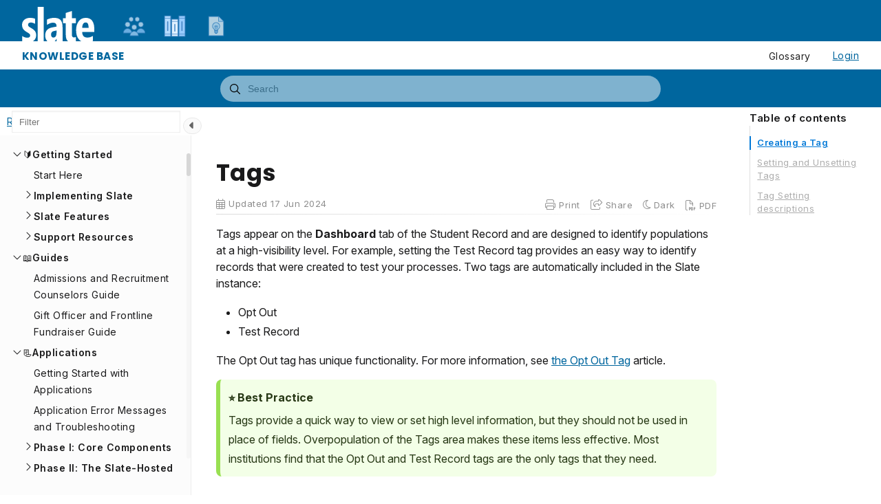

--- FILE ---
content_type: text/html; charset=utf-8
request_url: https://knowledge.technolutions.net/docs/tags
body_size: 26623
content:
<!--
  _____   ____   _____ _    _ __  __ ______ _   _ _______ ____    __   ___  
 |  __ \ / __ \ / ____| |  | |  \/  |  ____| \ | |__   __|___ \  / /  / _ \ 
 | |  | | |  | | |    | |  | | \  / | |__  |  \| |  | |    __) |/ /_ | | | |
 | |  | | |  | | |    | |  | | |\/| |  __| | . ` |  | |   |__ <| '_ \| | | |
 | |__| | |__| | |____| |__| | |  | | |____| |\  |  | |   ___) | (_) | |_| |
 |_____/ \____/ \_____|\____/|_|  |_|______|_| \_|  |_|  |____/ \___/ \___/ 
                                                                            
 This site is powered by Document360 (https://www.document360.com), a self-service knowledge base platform.
--><!DOCTYPE html><html lang=en><head><!-- Primary Meta Tags --><meta name=title content=Tags><meta name=description><meta http-equiv=X-UA-Compatible content="IE=edge"><!-- Open Graph / Facebook --><meta property=og:type content=article><meta property=og:url><meta property=og:title content=Tags><meta property=og:description><meta property=og:image><!-- Twitter --><meta property=twitter:card content=summary_large_image><meta property=twitter:url><meta property=twitter:description><meta property=twitter:image><meta name=viewport content="width=device-width,initial-scale=1"><meta name=HandheldFriendly content=True><meta name=keywords content=""><link rel=canonical href=https://knowledge.technolutions.net/docs/tags><meta name=twitter:url content=https://knowledge.technolutions.net/docs/tags><meta charset=utf-8><title>Tags</title><meta name=twitter:title content=Tags><link rel=icon href="https://cdn.us.document360.io/cd8ea7a6-07f3-4846-a554-627ac016d3e3/Images/Documentation/Favicon.svg?sv=2022-11-02&amp;spr=https&amp;st=2026-01-22T03%3A26%3A30Z&amp;se=2026-01-22T03%3A36%3A30Z&amp;sr=c&amp;sp=r&amp;sig=BAky9ad9tM4GmWkDSHCvmySBE6IdTwSv0JqAh6HIeBk%3D" type=image/x-icon><link href=https://cdn.us.document360.io/static/css/brands.min.css rel=preload as=style><link href=https://cdn.us.document360.io/static/css/duotone.min.css rel=preload as=style><link href=https://cdn.us.document360.io/static/css/fontawesome.min.css rel=preload as=style><link href=https://cdn.us.document360.io/static/css/light.min.css rel=preload as=style><link href=https://cdn.us.document360.io/static/css/regular.min.css rel=preload as=style><link href=https://cdn.us.document360.io/static/css/sharp-light.min.css rel=preload as=style><link href=https://cdn.us.document360.io/static/css/sharp-regular.min.css rel=preload as=style><link href=https://cdn.us.document360.io/static/css/sharp-solid.min.css rel=preload as=style><link href=https://cdn.us.document360.io/static/css/solid.min.css rel=preload as=style><link href=https://cdn.us.document360.io/static/css/thin.min.css rel=preload as=style><link href=https://cdn.us.document360.io/static/css/v4-font-face.min.css rel=preload as=style><link href=https://cdn.us.document360.io/static/css/v4-shims.min.css rel=preload as=style><link href=https://cdn.us.document360.io/static/css/v5-font-face.min.css rel=preload as=style><link href=https://cdn.us.document360.io/static/css/brands.min.css rel=stylesheet><link href=https://cdn.us.document360.io/static/css/duotone.min.css rel=stylesheet><link href=https://cdn.us.document360.io/static/css/fontawesome.min.css rel=stylesheet><link href=https://cdn.us.document360.io/static/css/light.min.css rel=stylesheet><link href=https://cdn.us.document360.io/static/css/regular.min.css rel=stylesheet><link href=https://cdn.us.document360.io/static/css/sharp-light.min.css rel=stylesheet><link href=https://cdn.us.document360.io/static/css/sharp-regular.min.css rel=stylesheet><link href=https://cdn.us.document360.io/static/css/sharp-solid.min.css rel=stylesheet><link href=https://cdn.us.document360.io/static/css/solid.min.css rel=stylesheet><link href=https://cdn.us.document360.io/static/css/thin.min.css rel=stylesheet><link href=https://cdn.us.document360.io/static/css/v4-font-face.min.css rel=stylesheet><link href=https://cdn.us.document360.io/static/css/v4-shims.min.css rel=stylesheet><link href=https://cdn.us.document360.io/static/css/v5-font-face.min.css rel=stylesheet><link href=https://cdn.us.document360.io/static/css/custom-icons.min.css rel=stylesheet><link rel=preconnect href=https://fonts.googleapis.com crossorigin><link rel=preconnect href=https://fonts.gstatic.com crossorigin><link rel=stylesheet href="https://fonts.googleapis.com/css2?family=Montserrat:wght@400;600;700&amp;family=Nunito:wght@300;400;500;600;700&amp;family=Open+Sans:wght@400;600;700&amp;family=Red+Hat+Display:wght@700;900&amp;family=Roboto:wght@400;500;700&amp;family=Calibri:wght@300;400;500;600;700;900&amp;display=swap" crossorigin referrerpolicy=no-referrer><link rel=stylesheet href=https://cdn.us.document360.io/static/css/prism-lightbox.ca5133140ca6391c9712.css.gz><link href=https://cdn.us.document360.io/static/css/print.c214dc186da0e6fcc942.css.gz media=print rel=stylesheet><link rel=stylesheet href=https://cdn.jsdelivr.net/npm/instantsearch.js@2.3/dist/instantsearch.min.css><link rel=preload as=style href=https://cdn.us.document360.io/static/css/fluidTheme.e2e6f12d85b527a506a1.css.gz><link rel=stylesheet href=https://cdn.us.document360.io/static/css/fluidTheme.e2e6f12d85b527a506a1.css.gz><style>a{color:#00669e}a:hover{color:#0e223f}.main_content_block .default a{color:#00669e}.main_content_block .default a:hover{color:#0e223f}.main_content_block .default a:visited{color:#864392}.main_content_block .default a:visited:hover{color:#0e223f;}.contributor-article-details ul li a{color:#00669e}.contributor-article-details ul li a:hover{color:#0e223f}.contributor-article-details ul li a:visited{color:#864392}.contributor-article-details ul li a:visited:hover{color:#0e223f}.content_block .content_container .content_block_text a{color:#00669e}.content_block .content_container .content_block_text a:hover{color:#0e223f}.content_block .content_container .content_block_text a:visited{color:#864392}.content_block .content_container .content_block_text a:visited:hover{color:#0e223f}.stickytop .sticky-details .share-details .share-buttons .jssocials-share a{color:#00669e}header .header_top .user-dropdown-content .user-detail .user-logout a,.slicknav_menu .slicknav_nav .header_top_nav_options .user-dropdown .user-dropdown-content .user-detail .user-dropdown-link-logout .user-logout a{background:#00669e;border-color:#00669e}header .header_top .user-dropdown-content .user-detail .user-logout a:hover{background:#0e223f;border-color:#0e223f}.changePasswordFormContainer .cp-inner .btn-primary,.changeEmailFormContainer .cp-inner .btn-primary{display:inline-block;background:#00669e}.changePasswordFormContainer .cp-inner .btn-primary:hover,.changeEmailFormContainer .cp-inner .btn-primary:hover{background:#0e223f}header .header_bottom{background:#00669e}header .header_bottom .header_bottom_nav ul li a:hover{background:#0e223f}header .header_bottom .header_bottom_nav ul li.versions-selection .version-dropdown ul li a:hover{background:#00669e}header .header-dropdown-selection .header-dropdown ul li a:hover{background:#00669e}footer .footer_social ul li a{background:#00669e}footer .footer_social ul li a:hover{background:#0e223f}.help_box .btn_primary{background:#00669e}.help_box .btn_primary:hover{background:#0e223f}.left_sidebar .left_sidebar_nav ul li a.active{background:#00669e}.landing_top .search-sec .search-icon-btn{color:#00669e}.contributor-hero-section{background:#00669e}.contributor-article-pagination ul li.active{background:#00669e}.progress-container .progress-bar{background:#00669e}.progress-container .progress-bar .progress-shadow{box-shadow:#00669e 0 0 10px}.search-results-container #hits .ais-Hits-list li .header_search_Results div{color:#00669e}.search-results-container #pagination .ais-Pagination-list li.ais-Pagination-item--selected a{background:#00669e}.contributor-top-head .top-header-l .versions-selection .version-dropdown ul li a:hover{background:#00669e}.left-sidebar-toggle .left-arrow:hover{color:#ffffff;background:#00669e !important;border-color:#00669e !important}.left-sidebar-toggle .right-arrow:hover{color:#ffffff;background:#00669e !important;border-color:#00669e !important}.left-sidebar-toggle:hover+.left_sidebar .left_sidebar_nav:after,.left-sidebar-toggle:hover+.left_sidebar .left_sidebar_nav:after{background:#00669e}#doc_feedback_collect .actions .btn.btn-primary{background:#00669e}.content_block .content_container .content_block_head .category-contributor-info .contributor-images .other-count{background-color:#00669e}.content_block .content_container .content_block_text .category-index-view .category-index-item .index-article-contributors .index-article-contributor-images .index-article-other-count{background-color:#00669e}.back-to-top{background-color:#00669e}div[data-snippet] .remove-callout,.code-language{display:none}.default .landing_widget .widget_block .widget_links li a{color:#00669e}.default .landing_widget .widget_block .widget_links li a:hover{color:#0e223f}.default .landing_widget .widget_block .widget_links li a:visited{color:#864392}.default .landing_widget .widget_block .widget_links li a:visited:hover{color:#0e223f}.no-data .btn.btn-primary,.apidocs-no-data .btn.btn-primary{background-color:#00669e}body,.btn{font-family:Nunito}h1,h2,h3,h4,h5,h6{font-family:Red Hat Display}.contributor-top-head .top-header-l .title-text,.contributor-row .contributor-description .contributor-name,.stickytop .sticky-details .article-top-head .article-title,.content_block .content_container .content_block_text .category-index-view .category-index-item .category-index-title h2,.landing_top h1,.landing-category-section .category-title,.learn .support-center-section .support-center-title,.innovate .landing-category-section .category-title,.learn .landing-category-section .category-title{font-family:Red Hat Display}.contact-feedback-hero-section{background-color:#00669e}#contactus_feedback_collect_search .actions .btn.btn-primary{background:#00669e}.contactSearchButton{background:#00669e}.contact-feedback-container .contact-search-fedback .contact-search-fedback-actions .contact-search-fedback-r .btn.btn-primary{background-color:#00669e;border-color:#00669e}.generate_pdf_spinner{border:1px solid #00669e;border-right:0;border-top:0;border-color:#00669e !important}.generate_summary_spinner{border:1px solid #00669e;border-right:0;border-top:0;border-color:#00669e !important}.article-badge,.article-badge:hover{color:#00669e !important;background:transparent !important;transition:all 0.2s ease-in-out}.apidocs-article-badge,.apidocs-article-badge{color:#00669e !important;background:transparent !important;transition:all 0.2s ease-in-out}#pagination-demo li span{color:#00669e}#pagination-demo li.active span{background:#00669e}#pagination-demo li:first-child.active span,#pagination-demo li:last-child.active span{color:#00669e}body.dark_theme .previous-nav:hover,.previous-nav:hover{border-color:#00669e}body.dark_theme .previous-nav:hover .flex-col .previous-nav-link,.previous-nav:hover .flex-col .previous-nav-link{color:#00669e}body.dark_theme .next-nav:hover,.next-nav:hover{border-color:#00669e}body.dark_theme .next-nav:hover .flex-col .next-nav-link,.next-nav:hover .flex-col .next-nav-link{color:#00669e}.edit-profile .profile-container .col-full .user-image .fa-pencil{border:1px solid #00669e;color:#00669e}.edit-profile .profile-container .col-full .user-image .fa-pencil:hover{color:#fff;background-color:#00669e;transition:all 0.2s ease-in-out}.version-as-menu li a.active,#version-drop-down:hover,.version-drop-down-menu .version-as-menu li a:hover{background:#0e223f}header .header_bottom .header_bottom_nav.javascriptDisabled ul .version-as .version-as-menu{overflow:auto;scrollbar-color:#efefef transparent}header .header_bottom .header_bottom_nav.javascriptDisabled ul .version-as .version-as-menu::-webkit-scrollbar{background:#00669e;height:7px}header .header_bottom .header_bottom_nav.javascriptDisabled ul .version-as .version-as-menu::-webkit-scrollbar-thumb{background-color:#ccc;border-radius:10px}header .header_bottom .header_bottom_nav .v-menu-dropdown .version-as-menu li a:hover{background-color:#00669e}.version-as.v-menu-dropdown .version-as-menu li a.active{background-color:#00669e}header .header_bottom .header_bottom_nav ul li.versions-selection .version-dropdown ul li a.active{background-color:#00669e;color:#fff}.search-footer-bottom .popup-footer .action-buttons .btn-action{background-color:#00669e}.k-checkbox-wrapper .k-checkbox:checked:focus{box-shadow:0 0 3px 0 #00669e;border-color:#00669e}.k-checkbox-wrapper .k-checkbox:checked{color:#00669e}.k-checkbox-wrapper .k-checkbox:focus{box-shadow:none;border-color:#00669e}.popup-custom-checkbox .custom-control-input:checked+.custom-control-label:before{border-color:#00669e;background:#00669e}.updatedon-container .k-widget.k-button-group .k-button-solid-base{border-color:#00669e;color:#00669e;background-color:#fff}.updatedon-container .k-widget.k-button-group .k-button-solid-base.k-active,.updatedon-container .k-widget.k-button-group .k-button-solid-base.k-selected,.updatedon-container .k-widget.k-button-group .k-button-solid-base:active{border-color:#00669e;color:#fff;background-color:#00669e;box-shadow:none}.specific-date-btn .btn{color:#00669e}.k-animation-container .k-calendar-range td.k-range-end,.k-animation-container .k-calendar-range td.k-range-mid,.k-animation-container .k-calendar-range td.k-range-start{background-image:linear-gradient(transparent 1px,#00669e30 1px,#00669e30 calc(100% - 1px),transparent calc(100% - 1px))}.k-animation-container .k-calendar-range td.k-state-selected .k-link{border-color:#00669e;color:#fff;background-color:#00669e}.k-animation-container .k-calendar .k-today .k-link{color:#00669e;box-shadow:inset 0 0 0 1px #00669e}.k-animation-container .k-calendar-range .k-footer .k-nav-today{color:#00669e}.k-animation-container .k-calendar-td.k-state-selected.k-state-hover .k-link{background-color:#00669e !important}.k-animation-container .k-calendar-td.k-range-mid.k-state-hover .k-link{background-color:#00669e50 !important}.k-animation-container .k-calendar .k-calendar-header .k-nav-today:focus,.k-animation-container .k-calendar .k-calendar-header .k-nav-today:hover,.k-animation-container .k-calendar .k-footer .k-nav-today:focus,.k-animation-container .k-calendar .k-footer .k-nav-today:hover{color:#0e223f}.k-treeview-item .k-checkbox-wrapper .k-checkbox:checked{background:#00669e;border-color:#00669e}.k-treeview-item .k-checkbox-wrapper .k-checkbox.k-state-indeterminate,.k-treeview-item .k-checkbox-wrapper .k-checkbox:indeterminate{color:#00669e}.filter-search-popup .filter-input-box::placeholder{font-family:Nunito}.k-animation-container .k-checkbox.k-state-indeterminate::before,#category-treeview .k-checkbox:indeterminate::before{background-color:#00669e}#article-hits .ais-Hits .ais-Hits-list .ais-Hits-item .header_search_Results a div,#attachment-hits .ais-Hits .ais-Hits-list .ais-Hits-item .header_search_Results a div,#apidocs-article-hits .ais-Hits .ais-Hits-list .ais-Hits-item .header_search_Results a div,{color:#00669e}#article-hits .ais-Hits .ais-Hits-list .ais-Hits-item .header_search_Results a:hover div,#attachment-hits .ais-Hits .ais-Hits-list .ais-Hits-item .header_search_Results a:hover div,#apidocs-article-hits .ais-Hits .ais-Hits-list .ais-Hits-item .header_search_Results a:hover div,{color:#0e223f}#article-hits .ais-Hits .ais-Hits-list .ais-Hits-item .header_search_Results a:visited div,#attachment-hits .ais-Hits .ais-Hits-list .ais-Hits-item .header_search_Results a:visited div,#apidocs-article-hits .ais-Hits .ais-Hits-list .ais-Hits-item .header_search_Results a:visited div,{color:#864392}#article-hits .ais-Hits .ais-Hits-list .ais-Hits-item .header_search_Results a:visited:hover div,#attachment-hits .ais-Hits .ais-Hits-list .ais-Hits-item .header_search_Results a:visited:hover div,#apidocs-article-hits .ais-Hits .ais-Hits-list .ais-Hits-item .header_search_Results a:visited:hover div,{color:#0e223f}.try-it-section-expand-container:hover,.tryit-footer .try-it-btn,.try-it-parameters-section .try-it-parameter-container-input input[type="file"]::file-selector-button{background-color:#00669e !important}.try-it-parameters-section .try-it-parameter-container-input input[type="file"]::file-selector-button:hover,.tryit-footer .try-it-btn:hover{background:#0e223f !important}.try-it-section .sec-try-it .try-it-component .try-it-authentication .oauth-container .oauth-footer .auth-btn{background-color:#00669e}.try-it-section .sec-try-it .try-it-component .try-it-authentication .oauth-container .oauth-footer .auth-btn:hover{background-color:#0e223f}</style><style>.learn .landing_top .search-sec .ais-SearchBox-submit{background:#00669e}.engage .landing_widget .widget_block .widget_links li a,.learn .landing_widget .widget_block .widget_links li a,.innovate .landing_widget .widget_block .widget_links li a{color:#00669e}.engage .landing_widget .widget_block .widget_links li a:hover,.learn .landing_widget .widget_block .widget_links li a:hover,.innovate .landing_widget .widget_block .widget_links li a:hover{color:#0e223f}.learn .support-center-section .contact-us-section .contact-us-action a{background-color:#00669e;border:1px solid transparent}.learn .support-center-section .contact-us-section .contact-us-action a:hover{background-color:transparent;border:1px solid #00669e;color:#00669e}.engage .contact-us-section .contact-us-l .contact-us-icon,.engage .contact-us-section .contact-us-r .contact-us-icon{color:#00669e}.engage .landing_top a.header-link,.innovate .landing_top a.header-link,.learn .landing_top a.header-link{background:#00669e;border:#00669e 2px solid}.engage .landing_top a.header-link:hover,.innovate .landing_top a.header-link:hover,.learn .landing_top a.header-link:hover{color:#00669e;border:#00669e 2px solid;background:#fff}.engage .landing_widget .widget_block .widget_links li:hover::before{background-color:#00669e}</style><style>body{font-family:"Inter",sans-serif !important}h1,h2,h3,h4,h5,h6{font-family:"Poppins",sans-serif !important}img{height:auto !important}.watermark_logo,.watermark_logo span{clip-path:none;overflow:hidden;z-index:-1000;position:absolute;color:transparent !important}.product-help-link-section ul.help-links li .help-link-icon{background:none}.fa-mountain{font-size:110px}.fa-users{font-size:110px}.fa-flask{font-size:110px}.landing-category-section .col-block .more-icon{display:none !important}.landing-category-section .col-block .category-icon{font-size:48px !important}.content_block .content_container .content_block_text{font-size:1rem !important;letter-spacing:0;line-height:1.8 !important}.search-results-container #article-hits .ais-Hits-list li .header_search_Results div{color:#00669e}.content_block .content_container .content_block_text ul[data-block-id]{margin-bottom:1rem !important}.prev-next-container{margin-top:30px !important}#contributor-btn{display:none}#version-language-btn{display:none}figcaption{font-size:1rem;font-family:"Inter",sans-serif !important}blockquote-title{font-weight:bold !important}.content_block .content_container .content_block_text img[datadisplay=inline][dataalign=right]{padding-left:10px;float:right;max-width:100%}body.dark_theme .info-bar a{color:#fff !important}body.dark_theme .info-bar-in{background-color:rgb(27,27,27);align-items:center;border-radius:0;justify-content:space-between;padding:5px 14px}body.dark_theme .info-bar-cont{background-color:rgb(27,27,27)}body.dark_theme #smartBarContent{background-color:rgb(27,27,27)}body.dark_theme .content_block .content_container .content_block_text a{color:#f7f7f7 !important}body.dark_theme .category-index-item{color:#f7f7f7 !important}body.dark_theme .category-index-title{color:#f7f7f7 !important}body.dark_theme .index-article-snippet .index-article-snippet-category{color:#f7f7f7 !important}body.dark_theme .index-article-snippet{color:#f7f7f7 !important}body.dark_theme .index-article-count{color:#f7f7f7 !important}body.dark_theme .article-vote-container .txt{color:#f7f7f7;font-size:1.05rem;padding-right:20px}body.dark_theme .related-articles a{color:#f7f7f7 !important}body.dark_theme .header_logo{color:#f7f7f7 !important}body.dark_theme .container a{color:#f7f7f7 !important}body.dark_theme .category-title{color:#f7f7f7 !important}body.dark_theme .category-title-description{color:#f7f7f7 !important}body.dark_theme .content_block_article_head{color:#f7f7f7 !important}body.dark_theme .content_block_text{color:#e7e7e7 !important}.info-bar .info-bar-in{align-items:center;border-radius:0;justify-content:space-between;padding:5px 14px}.button-smart-bar-more-articles{border:none;border-radius:1px;background-color:#00669e;color:white;margin-left:10px;padding:4px 8px;text-decoration:none !important;display:inline-block;font-size:16px;transition-duration:0.05s;cursor:pointer}.button-smart-bar-more-articles:hover{background-color:#fff;color:#00669e}body.dark_theme .button-smart-bar-more-articles{border:none;border-radius:1px;background-color:#00669e;color:white;margin-left:10px;padding:4px 8px;text-decoration:none !important;display:inline-block;font-size:16px;transition-duration:0.05s;cursor:pointer}body.dark_theme .button-smart-bar-more-articles:hover{background-color:#fff;color:#00669e}.smart-bar-forums-feedback{display:flex;flex-wrap:wrap;justify-content:center;align-items:center;gap:15px}.smart-bar-buttons{display:flex;gap:15px}@media (max-width:550px){.smart-bar-forums-feedback h4{font-size:1.4em}}.button-smart-bar-forums-feedback{background:transparent;border:1px solid rgb(170,179,202);border-radius:1px;color:rgb(36,51,90);cursor:pointer;font-size:16px;font-weight:600;padding:12px 20px;text-decoration:none !important}.button-smart-bar-forums-feedback:hover{background:#00669e;border:1px solid #00669e;color:#fff !important;cursor:pointer;transition-duration:0.1s;text-decoration:none}body.dark_theme .button-smart-bar-forums-feedback{background-color:transparent;border:1px solid rgb(170,179,202);border-radius:1px;cursor:pointer;font-size:16px;font-weight:600;padding:12px 20px;text-decoration:none !important}body.dark_theme .button-smart-bar-forums-feedback:hover{background-color:#00669e !important;border:1px solid #ebebeb;color:#ebebeb !important;cursor:pointer;transition-duration:0.1s;text-decoration:none}.infoBox{background:#ebf8ff !important;border-left:6px solid #80d2ff !important;border-top-left-radius:8px !important;border-bottom-left-radius:8px !important;color:#203540 !important}body.dark_theme .infoBox{background:#37475e !important;border-left:6px solid #2c5a9c !important;border-top-left-radius:8px !important;border-bottom-left-radius:8px !important;color:#ebebeb !important}.successBox{background-color:#f3ffe7 !important;border-left:6px solid #99E052 !important;border-top-left-radius:8px !important;border-bottom-left-radius:8px !important;color:#273815 !important}body.dark_theme .successBox{background-color:#3d4a30 !important;border-left:6px solid #5f7847 !important;border-top-left-radius:8px !important;border-bottom-left-radius:8px !important;color:#ebebeb !important}.warningBox{background:#fff6e7 !important;border-left:6px solid #FFBE4D !important;border-top-left-radius:8px !important;border-bottom-left-radius:8px !important;color:#423215 !important}body.dark_theme .warningBox{background:#785d2e !important;border-left:6px solid #b07202 !important;border-top-left-radius:8px !important;border-bottom-left-radius:8px !important;color:#ebebeb !important}.errorBox{background:#ffeeee !important;border-left:6px solid #EE2B2B !important;border-top-left-radius:8px !important;border-bottom-left-radius:8px !important;color:#232323 !important}body.dark_theme .errorBox{background:#5e3232 !important;border-left:6px solid #a30000 !important;border-top-left-radius:8px !important;border-bottom-left-radius:8px !important;color:#ebebeb !important}header .header_top{padding:8px 0;max-width:84rem;width:calc(100% - 5vw);margin:0 auto}header .header_top .container{width:100%;max-width:100%}header .header_top .header_logo{height:25px;line-height:25px}header .header_top .header_logo h1{font-size:0.95rem;font-weight:700;height:25px;line-height:28px;margin:0}header .header_bottom .container{width:100%;max-width:84rem}header .header_bottom .header_bottom_nav ul{display:none}header #bread-crumb-container .container{width:100%;max-width:100%}body.dark_theme header .header_bottom{background:#333}header .header_top .header_top_nav .header_top_nav_right{padding-right:27px}body.dark_theme #doc_header,body.dark_theme .mobile_header_logo,body.dark_theme header .header_top{background:#222}body.dark_theme #header-span{background:#333}header .info-bar-in{padding:8px 0 !important;max-width:84rem;width:calc(100% - 5vw);margin:0 auto}header .info-bar-in .info-bar-cont{width:100%;max-width:100%}@media only screen and (min-width:1845px){.left_sidebar{width:315px;padding:0.85rem;flex:0 1 19%}.left_sidebar .left_sidebar_main{width:315px !important}.content_block .content_container .page-action{width:285px !important;padding:1.25rem}.content_block .content_container .page-action .right_sidebar_sticky{width:250px !important}.content_block .content_container .page-action .right_sidebar_sticky #content-links{width:96%}}#header-span{background:#00669e;height:60px;width:100%;z-index:99;display:flex;flex-direction:column;justify-content:flex-end}#header{height:50px;position:absolute;width:calc(100% - 5vw);max-width:84rem;margin:10px auto 0;left:2.5vw;right:2.5vw;top:0}#branding a{background-repeat:no-repeat;background-size:105px;display:block;height:50px;left:0;position:absolute;top:0;width:105px}#branding span{display:none}#tabs{padding:12px 0 0 105px;line-height:1.2;font-size:12px}#tabs ul{display:block;flex-direction:row;justify-content:flex-start;margin:0 0 0 30px;list-style:none;line-height:0;padding:0;position:unset;z-index:99}#tabs li{display:inline-block;margin:0;padding:0;flex:1 0 7rem;font-size:12px}.menu_item{display:inline-block;margin:0;position:unset;height:38px;width:56px;user-select:none;-moz-user-select:none;-webkit-user-select:none}.menu_item .menu_image{background-repeat:no-repeat;background-position:center top;background-size:56px 32px;opacity:.7}.menu_item .menu_image{display:block;height:38px;left:-16px;position:unset;top:0;width:56px}.menu_item:hover .menu_image,.menu_item.menu_selected .menu_image{opacity:1}#branding a:hover{opacity:.85 !important}.menu_item .menu_image a{display:block;height:38px;width:56px}.menu_item a{outline:0;color:#ffffff00}.tooltip{position:relative;display:inline-block}.tooltip .tooltiptext{visibility:hidden;width:120px;background-color:#00669ecf;color:#fff;text-align:center;margin-top:5px;padding:5px 0;border-radius:5px;top:110%;left:50%;margin-left:-60px;position:absolute;z-index:999}.tooltip:hover .tooltiptext{visibility:visible}.tooltip .tooltiptext::after{content:" ";position:absolute;bottom:100%;left:50%;margin-left:-5px;border-width:5px;border-style:solid;border-color:transparent transparent #00669e transparent}@media (max-width:550px){#tabs{padding:12px 0 0 105px}#tabs li{flex:1 0 3rem}}@media only screen and (max-width:768px){.mobile_header_logo{margin-bottom:-37px;position:relative;z-index:1}.slicknav_menu{padding:0 15px 15px}.slicknav_menu .slicknav_btn{top:-8px;right:15px;z-index:99}.slicknav_menu .slicknav_nav{padding-top:25px;display:flex;flex-wrap:wrap;justify-content:flex-end}}.icon-logo{background-image:url("data:image/svg+xml,%3csvg xmlns='http://www.w3.org/2000/svg' xml:space='preserve' width='133.222' height='65.564' shape-rendering='geometricPrecision' text-rendering='geometricPrecision' image-rendering='optimizeQuality' fill-rule='evenodd' clip-rule='evenodd' viewBox='0 0 843.42 415.08'%3e%3cpath fill='white' fill-rule='nonzero' d='M1.11 401.23v-61.42c19.67 13.76 40.18 20.6 61.42 20.6 21.8 0 32.7-9.14 32.7-27.34 0-7.2-2.86-13.3-8.59-18.29-5.82-4.9-14.04-10.53-24.66-16.63-25.77-14.78-42.58-28.91-50.34-42.49C3.88 242.17 0 227.49 0 211.88c0-24.94 8.59-45.07 25.58-60.5 17.09-15.42 40.64-23.18 70.75-23.18 20.78 0 39.81 3.42 57.08 10.34v60.03c-19.12-10.43-35.84-15.7-50.34-15.7-21.8 0-32.7 9.15-32.7 27.34 0 5.73 1.94 11.08 5.82 15.98 3.88 4.9 13.76 11.73 29.65 20.51 24.01 13.76 39.81 26.97 47.57 39.81 7.76 12.84 11.64 27.62 11.64 44.43 0 24.85-8.31 45.08-25.03 60.68-16.63 15.61-40.92 23.46-72.6 23.46-27.43 0-49.51-4.62-66.32-13.85zm180.93 8.96V0h70.57v410.19h-70.57zm220.65 0v-36.58h-1.11c-13.3 27.62-35.19 41.47-65.49 41.47-19.49 0-35.28-7.3-47.29-21.8-12.1-14.5-18.19-34.08-18.19-58.56 0-51.82 25.77-83.03 77.12-93.66l54.96-11.08v-7.57c0-25.31-13.58-37.87-40.55-37.87-21.89 0-45.72 8.68-71.49 26.23v-62.25c28.91-13.58 56.71-20.32 83.59-20.32 35.56 0 60.96 8.68 76.11 25.95 15.15 17.36 22.72 45.44 22.72 84.24v171.8h-70.38zm0-134.2-32.23 6.74c-21.06 4.52-31.59 18.19-31.59 41.1 0 11.36 2.59 20.04 7.94 26.05 5.36 5.91 11.73 8.87 19.4 8.87 11.55 0 20.5-4.9 26.88-14.68 6.37-9.88 9.6-23.28 9.6-40.18V276zm225.82 130.42c-14.41 5.73-29.92 8.68-46.55 8.68-47.29 0-70.93-28.26-70.93-84.7V190.74h-33.81v-57.63h33.81V71.13c.18 0 2.12-.65 5.73-1.85 40.73-13.58 62.35-20.32 64.66-20.32v84.14h47.1v57.63h-47.1v133.65c0 21.7 8.59 32.51 25.68 32.51 7.94 0 15.15-1.66 21.43-4.9v54.4zm73.7-112.59c.74 43.32 21.06 64.93 60.87 64.93 20.78 0 41.93-6.28 63.64-18.93v58.19c-23.65 11.36-48.4 17.09-74.17 17.09-38.98 0-69-12.19-89.96-36.58-21.06-24.29-31.5-59.76-31.5-106.31 0-42.02 9.88-76.57 29.74-103.54 19.86-26.97 47.57-40.45 83.31-40.45 32.51 0 57.17 11.08 73.98 33.16 16.9 22.08 25.31 53.76 25.31 94.86v37.59H702.21zm74.72-49.78c0-19.49-2.49-34.64-7.48-45.44-4.99-10.81-13.95-16.25-26.88-16.25-25.12 0-38.51 20.6-40.36 61.7h74.72z'/%3e%3c/svg%3e")}.icons8-concept{display:inline-block;width:120px;height:120px;background-size:100%;background:url('[data-uri]') 50% 50% no-repeat}.icons8-books{display:inline-block;width:120px;height:120px;background-size:100%;background:url('[data-uri]') 50% 50% no-repeat}.icons8-user-groups{display:inline-block;width:120px;height:120px;background-size:100%;background:url('[data-uri]') 50% 50% no-repeat}table{max-width:100% !important;width:unset !important}label.custom-control-label.w-100{display:none !important}#doc_feedback_collect .email-container .feedback-checkbox{display:none}</style><style>body{font-family:Nunito}</style><style>h1,h2,h3,h4,h5,h6{font-family:Red Hat Display}</style><style>.left_sidebar .left_sidebar_nav ul li a .Custom-batch{background-color:#7dba00;color:#fff}.left_sidebar .left_sidebar_nav ul li a .bubble-custom{background-color:#7dba00;color:#fff}</style><style>.footer-theme-b{background:#00669e;color:#ffffff;border-top:2px solid #0e223f;padding:0;margin:0}.footer-theme-b .f-top{display:flex;margin:0;justify-content:space-between;padding:20px 0;color:#ffffff}.footer-theme-b .f-top .footer-left-section{flex:0 0 51%;border-right:#dedede solid 1px}.footer-theme-b .f-top .footer-left-section .w-50{width:50%;float:left}.footer-theme-b .f-top .footer-left-section .w-25{width:25%;float:left}.footer-theme-b .f-top .footer-right-section{flex:0 0 48%}.footer-theme-b .f-top .w-33{float:left;padding:0 0 0 15px;width:33%}.footer-theme-b .f-top .section-title{font-family:"Raleway",sans-serif !important;font-weight:600;text-transform:uppercase;color:#fff;font-size:0.9375rem;padding:0 0 10px 0}body.dark_theme .footer-theme-b .f-top .section-title{font-family:"Raleway",sans-serif !important;font-weight:600;text-transform:uppercase;color:#ebebeb !important;font-size:0.9375rem;padding:0 0 10px 0}.footer-theme-b .f-top .theme-a-menu{margin:0;font-family:"Lato",sans-serif !important;padding:0;list-style:none;font-size:0.875rem}body.dark_theme .footer-theme-b .f-top .theme-a-menu{margin:0;font-family:"Lato",sans-serif !important;padding:0;list-style:none;font-size:0.875rem;color:#ebebeb !important}.footer-theme-b .f-top .theme-a-menu li{display:block;float:left;width:100%}body.dark_theme .footer-theme-b .f-top .theme-a-menu li{display:block;float:left;width:100%;color:#ebebeb !important}.footer-theme-b .f-top .theme-a-menu li a{display:block;color:#fff;text-decoration:none;padding:0 0 5px 0}body.dark_theme .footer-theme-b .f-top .theme-a-menu li a{display:block;color:#fff !important;text-decoration:none;padding:0 0 5px 0}body.dark_theme .footer-theme-b .f-top .theme-a-menu li a{display:block;color:#ebebeb !important;text-decoration:none;padding:0 0 5px 0}.footer-theme-b .f-top .theme-a-menu li a:hover{color:#eaf1f6}.footer-theme-b .f-top .theme-a-menu li i{padding-right:6px}.footer-theme-b .f-top .brand-logo{padding:15px 0 15px 0}.footer-theme-b .f-top .brand-logo img{max-width:80%}body.dark_theme .footer-theme-b .f-top .brand-description{color:#fff !important;font-size:.8125rem;line-height:1.5;margin:0;padding:10px 15px 0 0}.footer-theme-b .f-top .brand-description p a{font-size:0.8125rem;margin:0;padding:10px 15px 0 0;line-height:1.5;color:#fff}body.dark_theme .footer-theme-b .f-top .brand-description p a{font-size:0.8125rem;margin:0;padding:10px 15px 0 0;line-height:1.5;color:#ebebeb !important}.footer-theme-b .f-top .brand-social-connect{margin:25px 0 0 0;padding:0}.footer-theme-b .f-top .brand-social-connect ul{margin:0;padding:0;list-style:none}.footer-theme-b .f-top .brand-social-connect ul li{display:block;float:left;margin:0 10px 12px 0}.footer-theme-b .f-top .brand-social-connect ul li:last-child{margin:0}.footer-theme-b .f-top .brand-social-connect ul li a{display:block;width:35px;height:35px;text-decoration:none;padding:0 10px;text-align:center;line-height:33px;border:1px solid #bdbdbd;border-radius:50%;color:#fff}.footer-theme-b .f-top .brand-social-connect ul li a:hover{color:#FFF}body.dark_theme .footer-theme-b .f-top .brand-social-connect ul li a:hover{color:#FFF !important}.footer-theme-b .f-top .brand-social-connect ul li.facebook a:hover{background:#275dc7;border-color:#275dc7}body.dark_theme .footer-theme-b .f-top .brand-social-connect ul li.facebook a:hover{background:#275dc7;border-color:#275dc7;color:#FFF !important}.footer-theme-b .f-top .brand-social-connect ul li.twitter a:hover{background-color:#59adeb;border-color:#59adeb}.footer-theme-b .f-top .brand-social-connect ul li.linkedin a:hover{background-color:#127bb7;border-color:#127bb7}.footer-theme-b .f-top .brand-social-connect ul li.instagram a:hover{border-color:#fafafa;background:linear-gradient(90deg,rgba(131,58,180,1) 0,rgba(253,29,29,1) 50%,rgba(252,176,69,1) 100%)}.footer-theme-b .f-top .brand-social-connect ul li.youtube a:hover{background-color:#de3236;border-color:#de3236}.footer-theme-b .f-top .button-login-f{display:inline-block;background:#fff;border:#fff solid 1px;border-radius:4px;line-height:100%;padding:10px 15px;font-size:.95rem;min-width:85px;font-weight:600;text-transform:uppercase;text-align:center;color:#00669e !important;text-decoration:none}body.dark_theme .footer-theme-b .f-top .button-login-f{display:inline-block;background:transparent;border:#a7a7a7 solid 1px;border-radius:4px;line-height:100%;padding:10px 15px;font-size:.95rem;min-width:85px;font-weight:600;text-transform:uppercase;text-align:center;color:#fff !important;text-decoration:none}.footer-theme-b .f-top .button-login-f:hover{background:#00669e;color:#FFF !important;border-color:#fff !important}body.dark_theme .footer-theme-b .f-top .button-login-f:hover{background:#00669e !important;color:#FFF !important;border-color:#00669e !important}.footer-theme-b .f-top .support-sales-section{clear:left;float:left;margin:15px 0 0 15px;padding:10px 0 0 0;border-top:#dedede solid 1px;width:100%}.footer-theme-b .f-top .support-sales-section .section-title{float:left;padding:0 35px 0 0}.footer-theme-b .f-top .support-sales-section .theme-a-menu{float:left;margin-left:0}.footer-theme-b .f-top .support-sales-section .theme-a-menu li{display:inline-block;width:auto;padding:0 25px 0 0}.footer-theme-b .f-top .support-sales-section .theme-a-menu li:last-child{padding:0}.footer-theme-b .f-top .support-sales-section .theme-a-menu li a{padding:0}.footer-theme-b .f-bottom{padding:15px 0;font-size:90%;background-color:#00669e;border:none !important;border-top-left-radius:4px;border-top-right-radius:4px}.footer-theme-b .f-bottom .f-bottom-l{float:left}.footer-theme-b .f-bottom .f-bottom-l ul{margin:0;padding:0;list-style:none}.footer-theme-b .f-bottom .f-bottom-l ul li{display:inline-block;padding:0 15px 0 0;position:relative}.footer-theme-b .f-bottom .f-bottom-l ul li a{display:block;color:#fff;text-decoration:none;padding:0}.footer-theme-b .f-bottom .f-bottom-l ul li a:hover{color:#eaf1f6}.footer-theme-b .f-bottom .f-bottom-l ul li::after{position:absolute;content:"-";right:4px;top:0}.footer-theme-b .f-bottom .f-bottom-l ul li:last-child{padding:0}.footer-theme-b .f-bottom .f-bottom-l ul li:last-child::after{display:none}.footer-theme-b .f-bottom .f-bottom-r{float:right;text-align:right;color:#fff}@media (max-width:991px){.footer-theme-b .f-top{flex-direction:column}.footer-theme-b .f-top .brand-logo{padding-bottom:0}.footer-theme-b .f-top .footer-left-section{flex:0 0 100%;border-right:none;border-bottom:#dedede solid 1px;padding-bottom:10px;margin-bottom:20px}.footer-theme-b .f-top .w-33{padding-left:0}.footer-theme-b .f-top .support-sales-section{margin-left:0}.footer-theme-b .f-top .footer-right-section{flex:0 0 100%}}@media (max-width:679px){.footer-theme-b .f-top .footer-left-section .w-50{width:100%;margin-bottom:20px}.footer-theme-b .f-top .footer-left-section .w-25{width:50%}.footer-theme-b .f-top .w-33{width:50%;margin-bottom:20px}.footer-theme-b .f-top .w-33:nth-of-type(3){width:100%;margin-bottom:0}.footer-theme-b .f-bottom .f-bottom-l,.footer-theme-b .f-bottom .f-bottom-r{width:100%;text-align:center}}</style><script nonce="">var layoutData={domainName:'us.document360.io',projectVersionId:'2e6533fd-5e36-4d85-a0df-238dcaeb82e4',algoliaArticlesIndexId:'articles1',algoliaSearchKey:'[base64]',algoliaSearchAttachmentsKey:'[base64]',algoliaSearchFilters:'projectId:cd8ea7a6-07f3-4846-a554-627ac016d3e3 AND languageId:ff7dc3b4-8113-4552-90e3-7b3deab344ee AND NOT isPrivate:true AND NOT isDeleted:true AND isDraft:false AND exclude:false AND isHidden:false AND NOT isCategoryHidden:true AND NOT isUnpublished:true AND NOT flowArticleType:floik',algoliaAppId:'2QL92R65Q8',projectId:'cd8ea7a6-07f3-4846-a554-627ac016d3e3',versionSlug:'v1',mainVersion:'True'==='True',cdn:'https://cdn.us.document360.io/static',languageVersionId:'ff7dc3b4-8113-4552-90e3-7b3deab344ee',isDefaultLanguage:'True'==='True',langCode:'en',viewAllResults:'View All Results',userName:'',emailId:'',hideUserFeedbackNameEmail:'True'==='True',enableSearchHighlight:false,hostingPath:'docs',projectDomain:'knowledge.technolutions.net',apiUrl:'https://api.us.document360.io',showAttachmentsTabInSearch:false,enableSearchAttachmentsFeature:false,articles:'Articles',attachments:'Attachments',isAdvancedSearchEnabled:true,isNoSearchResultFeedbackEnabled:true,analyticsDataCollectorUrl:'https://gateway.us.document360.io/analytics/api/collector',isSmartBarConfigured:'True'==='True',isAccountActivated:'True',activatedBy:'',activatedOn:'01/01/0001 00:00:00',gotoAdvancedSearch:'Go to advanced search',versionType:'KnowledgeBase',endpoint:'null',isLazyLoadingEnabled:'False'==='True',useBackendSearch:'False'==='True',backendSearchServerHost:'',isPreview:'False'==='True',previewId:'',isCategory:'False'==='True',versionNumber:'0',loggedInUserId:'',userType:'',toEnableAllVersionInAdvancedSearch:false,projectVersions:'[{"id":"2e6533fd-5e36-4d85-a0df-238dcaeb82e4","versionNumber":1,"baseVersionNumber":0,"baseVersionId":null,"versionCodeName":"v1","isMainVersion":true,"isBeta":false,"isPublic":true,"isDeprecated":false,"createdAt":"2023-10-20T09:35:34.16Z","modifiedAt":"2023-10-20T09:35:34.16Z","advanceOptions":null,"slug":"v1","languageVersions":[{"id":"ff7dc3b4-8113-4552-90e3-7b3deab344ee","name":"English","code":"en","setAsDefault":true,"hidden":false,"enableRTL":false,"languageUrl":"/docs/tags","siteProtectionLevel":0,"isInheritanceDisabled":false,"hasInheritanceDisabledCategoriesOrArticles":false,"countryFlagCode":"us","displayName":"English","isHomePageEnabled":false,"versionDisplayName":null}],"versionURI":null,"order":0,"siteProtectionLevel":0,"canModifyVersion":false,"changeVersionForInternalLink":false,"projectVersionType":0,"isInheritanceDisabled":false,"redirectionFrom":null,"isSetRedirect":false,"userId":null,"canShowInDocs":false,"canShowInGuides":false}]',isGlobalDashboard:'False'==='True',isThemeSelectionEnabled:'True'==='True',primaryColor:'#00669e',isAISearchEnabled:'False'==='True',isSupportUser:'False'==='True',algoliaSearchapidocsFilters:'',kbsitealgoliaSearchFilters:'',isStandardProject:false,apidocsArticles:'API Endpoints',isJwtUser:'False'==='True',sourceArticles:'Source articles',thanksForFeedback:'Thank you for your feedback',feedbackNotSubmitted:'Failed to submit your feedback',summaryNotAvailableForTheArticle:'Summary not available for the article',isUserAclApplied:'False'==='True'};</script><!-- Load API documentation scripts before main.js, otherwise global functions like <onTagsChecked> are not accessible in advanced search which breaks the dropdown selection functionality --><script src=https://cdn.us.document360.io/static/js/vendor.4ae16f7f0d6e9cc9c74b.js.gz></script><script src=https://cdn.us.document360.io/static/js/datacollector.77cb06f4a57f2906ef29.js.gz></script><script src=https://cdn.us.document360.io/static/js/main.54b1b94a4ab2699d4e97.js.gz></script><!-- Poppins & Inter Fonts HTML --><link rel=preconnect href=https://fonts.googleapis.com><link rel=preconnect href=https://fonts.gstatic.com crossorigin><link href="https://fonts.googleapis.com/css2?family=Inter:ital,opsz,wght@0,14..32,100..900;1,14..32,100..900&amp;family=Poppins:ital,wght@0,100;0,200;0,300;0,400;0,500;0,600;0,700;0,800;0,900;1,100;1,200;1,300;1,400;1,500;1,600;1,700;1,800;1,900&amp;display=swap" rel=stylesheet><!-- Ping embed --><script async src=https://slate-partners.technolutions.net/ping></script><!-- Featured SEO image, Google site verification --><meta property=og:image content=//files.us.document360.io/cd8ea7a6-07f3-4846-a554-627ac016d3e3/Images/Documentation/TEC-57_SlateKnowledgeBase_Stacked_Blue.png><meta property=og:image:secure_url content=//files.us.document360.io/cd8ea7a6-07f3-4846-a554-627ac016d3e3/Images/Documentation/TEC-57_SlateKnowledgeBase_Stacked_Blue.png><meta name=google-site-verification content=JGhD09YIjlDjWa7AJXulWgvLt3nRCiUvqALi33mKnIY></head><body><div class=mobile_header_logo></div><div class=search_overlay></div><header id=doc_header><div class=header_top><div class=container><a href="/" class=header_logo><h1 title="KNOWLEDGE BASE">KNOWLEDGE BASE</h1></a><div class=header_top_nav><div class=header_top_nav_left><ul></ul></div><div class=header_top_nav_right><ul><li><a href=/docs/glossary-overview>Glossary</a></li></ul></div><div class=header_top_nav_options><div class=user-logout style=margin-left:5px><a href="https://slate.technolutions.net/manage/desk/sso?r=%2Fmanage%2Fknowledge%2Flogin&amp;RedirectPath=%2fdocs%2ftags">Login</a></div></div></div><div class=clearfix></div></div></div><div id=smartBarContainer1></div><div class=header_bottom><div class=container><div class="header_bottom_nav javascriptDisabled"><ul><li><a href=/v1/en class=home-icon><i class="fal fa-home"></i></a></li><!-- version dropdown --> <!-- version as menu --> <!-- langauge dropdown --></ul><div class=header_search><div class=header_search_box id=header_search_box><div class="aa-input-container search-form" id=aa-input-container><div name=searchform id=Searchform><input type=search id=aa-search-input class=aa-input-search placeholder=Search name=search autocomplete=off> <a class=ais-SearchBox-submit id=all_search_results href=#> <svg xmlns=http://www.w3.org/2000/svg width=10 height=10 viewBox="0 0 40 40"><path d="M26.804 29.01c-2.832 2.34-6.465 3.746-10.426 3.746C7.333 32.756 0 25.424 0 16.378 0 7.333 7.333 0 16.378 0c9.046 0 16.378 7.333 16.378 16.378 0 3.96-1.406 7.594-3.746 10.426l10.534 10.534c.607.607.61 1.59-.004 2.202-.61.61-1.597.61-2.202.004L26.804 29.01zm-10.426.627c7.323 0 13.26-5.936 13.26-13.26 0-7.32-5.937-13.257-13.26-13.257C9.056 3.12 3.12 9.056 3.12 16.378c0 7.323 5.936 13.26 13.258 13.26z"></path></svg> </a> <button class=ais-SearchBox-reset style=display:none id=cancel-search-input> <svg xmlns=http://www.w3.org/2000/svg viewBox="0 0 20 20" width=10 height=10><path d="M8.114 10L.944 2.83 0 1.885 1.886 0l.943.943L10 8.113l7.17-7.17.944-.943L20 1.886l-.943.943-7.17 7.17 7.17 7.17.943.944L18.114 20l-.943-.943-7.17-7.17-7.17 7.17-.944.943L0 18.114l.943-.943L8.113 10z"></path></svg> </button> <span class=ais-SearchBox-loadingIndicator style=display:none id=search-input-loading> <svg width=16 height=16 viewBox="0 0 38 38" xmlns=http://www.w3.org/2000/svg stroke=#444><g fill=none fillrule=evenodd><g transform="translate(1 1)" strokewidth=2><circle strokeopacity=.5 cx=18 cy=18 r=18></circle><path d="M36 18c0-9.94-8.06-18-18-18" transform="rotate(3.02328 18 18)"><animateTransform attributeName=transform type=rotate from="0 18 18" to="360 18 18" dur=1s repeatCount=indefinite></animateTransform></path></g></g></svg> </span></div></div></div></div><div class=clearfix></div></div></div></div><div class=headermobile_nav360></div><div id=bread-crumb-container></div></header><div class=main_content_block id=doc_main_content><div><div class="container docs-main"><div class=docs-main-content><div class=left_sidebar data-nosnippet><div class=left-sidebar-header>Contents <span>x</span></div><div class=left_sidebar_main><div id=doc_left_sidebar class="left_sidebar_nav first_ct_open"><div class=left_sidebar_nav_menu id=left_sidebar_nav_menu dir=auto><ul id=categories class=leftsidebarnav><li class=article-title-container><a href=start-here> <span class=article-title> Getting Started </span> </a></li><li class=article-title-container><a href=admissions-counselor-and-frontline-recruiter-guide> <span class=article-title> Guides </span> </a></li><li class=article-title-container><a href=application-building-checklist> <span class=article-title> Applications </span> </a></li><li class=article-title-container><a href=branding-in-slate> <span class=article-title> Branding </span> </a></li><li class=article-title-container><a href=cycle-prep-and-good-slate-stewardship> <span class=article-title> Database Maintenance </span> </a></li><li class=article-title-container><a href=decision-release-overview> <span class=article-title> Decisions </span> </a></li><li class=article-title-container><a href=getting-started-with-deliver> <span class=article-title> Deliver </span> </a></li><li class=article-title-container><a href=events> <span class=article-title> Events &amp; Interviews </span> </a></li><li class=article-title-container><a href=fields-prompts-overview> <span class=article-title> Fields and Prompts </span> </a></li><li class=article-title-container><a href=forms-overview> <span class=article-title> Forms </span> </a></li><li class=article-title-container><a href=giving-tab-overview-settings> <span class=article-title> Giving </span> </a></li><li class=article-title-container><a href=data-and-document-management-overview> <span class=article-title> Importing &amp; Exporting </span> </a></li><li class=article-title-container><a href=inbox-overview> <span class=article-title> Inbox </span> </a></li><li class=article-title-container><a href=getting-started-with-liquid-markup> <span class=article-title> Liquid Markup </span> </a></li><li class=article-title-container><a href=getting-started-with-payments> <span class=article-title> Payments </span> </a></li><li class=article-title-container><a href=getting-started-with-portals> <span class=article-title> Portals </span> </a></li><li class=article-title-container><a href=queries-overview> <span class=article-title> Queries </span> </a></li><li class=article-title-container><a href=getting-started-with-reader> <span class=article-title> Reader and Workflows </span> </a></li><li class=article-title-container><a href=getting-started-with-records> <span class=article-title> Records </span> </a></li><li class=article-title-container><a href=reports> <span class=article-title> Reports &amp; Analytics </span> </a></li><li class=article-title-container><a href=getting-started-with-the-rules> <span class=article-title> Rules &amp; Automation </span> </a></li><li class=article-title-container><a href=security> <span class=article-title> Security &amp; Privacy </span> </a></li><li class=article-title-container><a href=slate-ai> <span class=article-title> Slate AI </span> </a></li><li class=article-title-container><a href=documentation-for-counselors> <span class=article-title> Slate.org </span> </a></li><li class=article-title-container><a href=getting-started-with-users-permissions> <span class=article-title> Users &amp; Permissions </span> </a></li><li class=article-title-container><a href=summit-2025-executive-summary> <span class=article-title> Summit </span> </a></li></ul></div><div class=watermark_logo style=display:block!important;visibility:visible!important;opacity:1!important><a href="https://document360.com/powered-by-document360/?utm_source=docs&amp;utm_medium=footer&amp;utm_campaign=poweredbylogo" target=_blank style=display:block!important;visibility:visible!important;opacity:1!important> <span>Powered by</span><img style=display:inline!important;visibility:visible!important src=https://cdn.us.document360.io/static/images/document360-logo.svg alt=Document360> </a></div></div></div></div><div class=content_block id=doc_content_block><div id=loadingArticle style=display:none><div class=content_container><div class="content_container_text_sec small-layout"><div class="content_container_text_sec_in article-content-loading"><div class=content_block_head><div class=article-title dir=auto><span></span> <span></span></div><hr></div><div class=content_block_text><div class=article-content><div class=text><span></span> <span></span> <span></span> <span></span></div><div class=text-img><div class=image></div><div class=img-text><span></span><span></span><span></span><span></span><span></span><span></span><span></span><span></span></div></div><div class=text-img><div class=img-text><span></span><span></span><span></span><span></span><span></span><span></span><span></span><span></span></div><div class=image></div></div><div class=text><span></span> <span></span> <span></span> <span></span></div></div></div></div></div></div></div><div id=partialViewContainer><div class=stickytop><div class=sticky-details><div class=article-top-head><div class=article-title>Tags</div><div class=artile_info><ul><li><i class="fal fa-calendar-alt" aria-hidden=true></i><span>17 Jun 2024</span></li></ul></div></div><div class=share-details><p>Share <i class="fal fa-hand-point-right"></i></p><div class=share-buttons><div id=shareIconsTop></div></div></div></div><div class=progress-container><div class=progress-bar id=progressBar></div></div></div><div class=content-header><div class=container><div class=article-action-items><ul><li><div class="print_page action-item" id=print_PDF><i class="fal fa-print"></i> <span>Print</span></div></li><li><div class="share_content action-item" id=showShareIconsMobile><i class="fal fa-share-square"></i> <span>Share</span></div><div class=social_share id=shareIconsContainerMobile><div id=shareIconsMobile></div></div></li><li><div class=action-item id=darkThemeMobile><i class="fal fa-moon"></i> <span>Dark</span></div><div class=action-item id=lightThemeMobile><i class="fal fa-sun"></i> <span>Light</span></div></li><li><div class="generate_article_pdf action-item"><div class=generate_article_span><i class="fal fa-file-pdf"></i> <span>PDF</span></div><span class=generate_pdf_spinner style=display:none></span></div></li></ul></div><div class=left-sidebar-header-show><i class="fal fa-list"></i><span>Contents</span></div></div></div><div id=doc_content_block><div class=content_container><div class="content_container_text_sec small-layout"><div class=content_container_text_sec_in><div id=smartBarContainer3></div><div class=content_block_head><div class=content_block_article_head dir=auto><h1>Tags</h1></div><div class=article-head-sec><div class=article-info><ul><li><i class="fal fa-calendar-alt" aria-hidden=true></i><span>Updated 17 Jun 2024</span></li></ul></div><div class=article-action-items><ul><li><div class="print_page action-item" id=print_PDF_1><i class="fal fa-print"></i> <span>Print</span></div></li><li><div class="share_content action-item" id=showShareIcons><i class="fal fa-share-square"></i> <span>Share</span></div><div class=social_share id=shareIconsContainer><div id=shareIcons></div></div></li><li><div class=action-item id=darkTheme><i class="fal fa-moon"></i> <span>Dark</span></div><div class=action-item id=lightTheme><i class="fal fa-sun"></i> <span>Light</span></div></li><li><div class="generate_article_pdf action-item"><div class=generate_article_span><span class=generate_pdf_spinner style=display:none></span> <i class="fal fa-file-pdf"></i> <span>PDF</span></div></div></li></ul></div></div><hr></div><div id=ai-article-summary-callout class=ai-article-summary-callout><div class=summary-content id=summary-content><div class=aisummary-title>Article summary</div><span class=close id=close-ai-article-summary><i class="fal fa-times-circle"></i></span><div class=aisummary-content id=aisummary-content><p></p></div></div><div class=summary-feedback><div class=feedback>Did you find this summary helpful? <button class="btn thumbs-btn" id=thumbs-up> <i class="fal fa-thumbs-up"></i> </button> <button class="btn thumbs-btn" id=thumbs-up-dis disabled> <i class="fas fa-thumbs-up like"></i> </button> <button class="btn thumbs-btn" id=thumbs-down> <i class="fal fa-thumbs-down"></i> </button> <button class="btn thumbs-btn" id=thumbs-down-dis disabled> <i class="fas fa-thumbs-down dislike"></i> </button></div><div class=comment-box id=comment-box><input placeholder="Suggestions for improvements (Optional)" placeholder="Hey, I am Eddy. How can I help you?" class=optional-comments autocomplete=off> <button class="btn send-btn" id=send-btn> <i class="fas fa-paper-plane send"></i> </button></div><div class=feedback-sent>Thank you for your feedback</div></div></div><div class=content_block_text dir=auto><p dir=ltr data-block-id=39449f46-0713-4388-8122-5158b171395f>Tags appear on the <strong>Dashboard</strong> tab of the Student Record and are designed to identify populations at a high-visibility level. For example, setting the Test Record tag provides an easy way to identify records that were created to test your processes. Two tags are automatically included in the Slate instance:</p><ul dir=ltr data-block-id=5eb21b5d-e5d2-4b4d-9d22-c2e598e92f4e><li dir=ltr data-block-id=b44fb4a5-2cac-4009-9066-d3c9471a1ff5><p dir=ltr data-block-id=316d30a2-d542-447a-8b12-312c361b70ad>Opt Out</p></li><li dir=ltr data-block-id=d933a92b-7c41-43cf-9ed5-6db205506e35><p dir=ltr data-block-id=b04fd193-438a-462b-98ee-7aee60137862>Test Record</p></li></ul><p dir=ltr data-block-id=5d4aa766-afc0-4ad0-a914-a01632e16f72>The Opt Out tag has unique functionality. For more information, see <a href=/v1/docs/the-opt-out-tag target=_self translate=no>the Opt Out Tag</a> article.</p><div><blockquote style="background:#c4f2d4;border-left:4px solid #029e38;overflow:auto" dir=ltr data-block-id=0005b2e2-dea6-491c-9b0e-a6564d806e77 class=successBox id=callout-container data-background=#c4f2d4 data-border=#029e38><div class=blockquote-title><p data-block-id=075b18cf-51c6-457a-b8bc-147289881f0c><emoji data-name=star title=star data-unicode-version=5.1>⭐</emoji> Best Practice</p></div><p dir=ltr data-block-id=ef7482ce-3c17-420e-bf9e-daf81e305671>Tags provide a quick way to view or set high level information, but they should not be used in place of fields. Overpopulation of the Tags area makes these items less effective. Most institutions find that the Opt Out and Test Record tags are the only tags that they need.</p></blockquote><p dir=ltr data-block-id=e1f370fb-c331-44ab-a564-90a31cbc43e8></p></div><div><div><div><h2 dir=ltr data-block-id=b7a820e0-779e-4c01-b8c1-19be508210de><span style=font-family:Verdana type=spanMark><strong>Creating a Tag</strong></span></h2><blockquote style="background:#ddf7ff;border-left:4px solid #006a8a;overflow:auto" dir=ltr data-block-id=54f424b4-3ab6-4c5e-ab72-c4c2eb09e9da class=infoBox id=callout-container data-background=#ddf7ff data-border=#006a8a><ol dir=ltr data-block-id=b02250cc-c1d4-440e-803d-fa7bb34b03ff><li dir=ltr data-block-id=2fd0be4c-f12e-4b3d-8dac-98f9f77f3342><p dir=ltr data-block-id=0ab822a4-a613-4a62-9759-51aee41a5df8>Select <strong>Database</strong> on the top navigation bar and select <strong>Tags</strong>.</p></li><li dir=ltr data-block-id=06afefed-42de-458d-ab95-619599569009><p dir=ltr data-block-id=4cad8bd8-5cdf-48e4-acd5-060d9cb0d0fa>Select <strong>Insert</strong>.</p></li><li dir=ltr data-block-id=faefac2f-59f6-45b5-b935-55a870a8424c><p dir=ltr data-block-id=5a0abf60-ab8a-4e73-9254-1b2efe003fcd>Enter the following configurations in the popup window:</p><ul dir=ltr data-block-id=b5432fb9-ef53-4326-b1ee-6f9705fa6bcb><li dir=ltr data-block-id=9eabf8da-110c-4f9f-a700-ba1934fe5a9e><p dir=ltr data-block-id=bc82ae16-bbe5-493e-8340-9006bd27663b><strong>Status</strong>: Set the status to <strong>Active</strong>.</p></li><li dir=ltr data-block-id=49bf63e1-efcc-4092-a942-7db5603f4499><p dir=ltr data-block-id=947d3ec2-f485-4cf1-b4ca-a21be01901b4><strong>ID</strong>: Create an ID that is all lowercase letters with no spaces (for example, "legacy").</p></li><li dir=ltr data-block-id=fbb3faf0-a806-48e1-990f-1768534f36cb><p dir=ltr data-block-id=ca1f3827-21df-4d7a-9b84-68ff167550c7><strong>Name</strong>: This is the name of the tag that will appear on the <strong>Dashboard</strong> tab.</p></li><li dir=ltr data-block-id=f8d6cb97-ffc0-409b-bfca-a96d0174b7f9><p dir=ltr data-block-id=48bcae8c-56c5-43ef-8bbd-d086022171ec><strong>Dataset</strong>: Leave the Dataset field blank.</p></li><li dir=ltr data-block-id=1b5f044c-e6c1-4349-a7dd-97837fcc3c23><p dir=ltr data-block-id=9f06dd29-111e-4695-9cca-711f8ff69fd8><strong>Warning</strong>: (optional) Enter a warning message that will appear when a tag is being administratively set or unset.</p></li><li dir=ltr data-block-id=bbb6067f-9499-4190-bb50-4a439f7bd31f><p dir=ltr data-block-id=e49e01dd-b156-4d5f-b6fc-2ce95c2bf532><strong>Type</strong>: Select Scope of <strong>Person</strong>.</p></li><li dir=ltr data-block-id=051285ff-5000-47a5-b6fd-91d9cf3de636><p dir=ltr data-block-id=29628e26-07cb-4379-b086-519eee198571><strong>Order</strong>: By default, tags appear in alphabetical order. Add an order to override this behavior.</p></li><li dir=ltr data-block-id=812ca124-8372-45bc-8939-c38a27db2b99><p dir=ltr data-block-id=c9b929ca-112c-445e-b09b-90e78856a3b0><strong>Show in Reader</strong>: Set to <strong>Active</strong> (this allows for tags to be visible when reading application.)</p></li></ul></li><li dir=ltr data-block-id=7b9d34a5-4f10-4b83-94e2-373cb653925d><p dir=ltr data-block-id=1bf72ddb-b3d5-423e-8df2-168d69da0bd9>Select <strong>Save</strong>.</p></li></ol></blockquote></div></div></div><div><div><p data-block-id=e192854d-1964-4cc1-8e9d-714996e990cd></p><h2 dir=ltr data-block-id=f3c36441-43ec-460b-ad2b-d0fea0505884><span style=font-family:Verdana type=spanMark><strong>Setting and Unsetting Tags</strong></span></h2><p dir=ltr data-block-id=fa8014b9-948b-4b51-baee-7ceabc23ae05>To set or un-set a tag on a record, all that is required is to click the tag on the right-hand side of the page. If the tag has a blue background, that means that Tag is set. If it has no background, that Tag has not been set.</p></div><div><div class="image-view center" data-type=media-content><a href="https://cdn.us.document360.io/cd8ea7a6-07f3-4846-a554-627ac016d3e3/Images/Documentation/admin(1).png?sv=2022-11-02&amp;spr=https&amp;st=2026-01-22T03%3A26%3A30Z&amp;se=2026-01-22T03%3A36%3A30Z&amp;sr=c&amp;sp=r&amp;sig=BAky9ad9tM4GmWkDSHCvmySBE6IdTwSv0JqAh6HIeBk%3D" target=_self translate=no><img data-block-id=5f066614-60c0-4d88-8d7a-11d6c1c37aec src="https://cdn.us.document360.io/cd8ea7a6-07f3-4846-a554-627ac016d3e3/Images/Documentation/admin(1).png?sv=2022-11-02&amp;spr=https&amp;st=2026-01-22T03%3A26%3A30Z&amp;se=2026-01-22T03%3A36%3A30Z&amp;sr=c&amp;sp=r&amp;sig=BAky9ad9tM4GmWkDSHCvmySBE6IdTwSv0JqAh6HIeBk%3D" mediatype=img alt=Admin.png width=1368 height=266 dataalign=center datadisplay=flex fixaspectratio=false autoaspectratio=false shadow=yes border=no round=no link=https://cdn.us.document360.io/cd8ea7a6-07f3-4846-a554-627ac016d3e3/Images/Documentation/admin(1).png newtab=no heightauto=false widthauto=false style="box-shadow:rgba(50,50,105,0.15) 0 2px 5px 0,rgba(0,0,0,0.15) 4.5px 4.5px 4.5px 0;float:none;vertical-align:bottom"></a></div></div></div><p data-block-id=f850653f-5ebd-487f-84fd-bd1227f59b97></p><h2 dir=ltr data-block-id=e133ecdf-75df-4734-9ebd-657956096111>Tag Setting descriptions</h2><table width=100% class=editor360-table borderstyle=Solid><tbody><tr><th colspan=1 data-vertical-align=middle data-horizontal-align=left rowspan=1 style=vertical-align:middle;text-align:left><p dir=ltr data-block-id=891821dd-0ca9-4fef-91c7-31455982629c>Setting</p></th><th colspan=1 data-vertical-align=middle data-horizontal-align=left rowspan=1 style=vertical-align:middle;text-align:left><p dir=ltr data-block-id=c15b6e73-b5af-4891-abd1-26490d8e83d3>Description</p></th></tr><tr><td colspan=1 rowspan=1 data-vertical-align=middle data-horizontal-align=left style=vertical-align:middle;text-align:left><p dir=ltr data-block-id=220f290e-833c-45f3-931a-cd9c351f2084><strong>Status</strong></p></td><td colspan=1 rowspan=1 data-vertical-align=middle data-horizontal-align=left style=vertical-align:middle;text-align:left><p dir=ltr data-block-id=861a60df-fd53-4ed1-aa8d-050f98a36e59>&nbsp;A tag no longer used should be set to Inactive.</p><ul dir=ltr data-block-id=57cfcc92-4aec-4307-97df-aa60e8a0b4ee><li dir=ltr data-block-id=3508aff9-0fb3-4ca9-88d8-d362e3fdb496><p dir=ltr data-block-id=3e5ef6dd-a981-4f70-8892-8eeef053b8e2><strong>Inactive&nbsp;</strong>tags will only be available administratively.</p></li><li dir=ltr data-block-id=50df48c6-8127-43f2-9c61-9b3f4bb41851><p dir=ltr data-block-id=7da9f97a-bd19-48f1-a67c-812f57ea1190><strong>Active&nbsp;</strong>tags are available for selection externally on an application or form.</p></li></ul></td></tr><tr><td colspan=1 rowspan=1 data-vertical-align=middle data-horizontal-align=left style=vertical-align:middle;text-align:left><p dir=ltr data-block-id=ecac9723-0299-4a7c-92f1-0a76289861e1><strong>ID</strong></p></td><td colspan=1 rowspan=1 data-vertical-align=middle data-horizontal-align=left style=vertical-align:middle;text-align:left><p dir=ltr data-block-id=b95154b1-fb7c-491c-8b13-d68654052d15>This is the code that Slate will use to store fields in the database. It is best practice to create an ID in lowercase with no spaces or special characters other than an underscore. Once this ID is set and in use, the ID should not be changed. This ID is used to store data in the database, and is not a value that most administrative staff will see.</p></td></tr><tr><td colspan=1 rowspan=1 data-vertical-align=middle data-horizontal-align=left style=vertical-align:middle;text-align:left><p dir=ltr data-block-id=5d4a85f4-473d-485b-8025-c6775b732e1d><strong>Name</strong></p></td><td colspan=1 rowspan=1 data-vertical-align=middle data-horizontal-align=left style=vertical-align:middle;text-align:left><p dir=ltr data-block-id=96ef4b77-6a14-40f1-9a69-bb6d1cd2b551>Provide a name for the tag, which is visible administratively only and may be updated, even if data already exists for the field.</p></td></tr><tr><td colspan=1 rowspan=1 data-vertical-align=middle data-horizontal-align=left style=vertical-align:middle;text-align:left><p dir=ltr data-block-id=f89fadb6-d380-4d8a-b577-9f19fbf5b218><strong>Dataset</strong></p></td><td colspan=1 rowspan=1 data-vertical-align=middle data-horizontal-align=left style=vertical-align:middle;text-align:left><p dir=ltr data-block-id=3dd55920-60b9-4b12-a0c4-99df03363f64>Optional: Add a dataset to include the tag in a dataset.</p></td></tr><tr><td colspan=1 rowspan=1 data-vertical-align=middle data-horizontal-align=left style=vertical-align:middle;text-align:left><p dir=ltr data-block-id=38532499-a85f-4598-89ec-cea36ce91e09><strong>Scope</strong></p></td><td colspan=1 rowspan=1 data-vertical-align=middle data-horizontal-align=left style=vertical-align:middle;text-align:left><p dir=ltr data-block-id=124932f8-dff5-4c78-8063-88dd7f5f99bf>Select either Person or Application.&nbsp;</p><ul dir=ltr data-block-id=c6ed0584-f1c5-4452-8f7d-d6f68d7688e9><li dir=ltr data-block-id=a83495f2-af6c-405e-a134-5130d84a733b><p dir=ltr data-block-id=d9f54ece-8210-4798-a450-a041582560b0><strong>Person</strong>: this will associate the tag with the person record, showing the tag on the Dashboard of the person record.</p></li><li dir=ltr data-block-id=2c612407-6ef6-45ca-a6b6-2cc5526d84ac><p dir=ltr data-block-id=35576e02-e53c-451b-863c-551c0b9b38df><strong>Application</strong>: this will associate the tag with the application record and can be set via a Tag rule; the tag will show in the Reader.</p></li></ul></td></tr><tr><td colspan=1 rowspan=1 data-vertical-align=middle data-horizontal-align=left style=vertical-align:middle;text-align:left><p dir=ltr data-block-id=4788d490-a4ed-4c0f-8ebc-10d53fec4f23><strong>Warning</strong></p></td><td colspan=1 rowspan=1 data-vertical-align=middle data-horizontal-align=left style=vertical-align:middle;text-align:left><p dir=ltr data-block-id=c4937735-3349-4a6d-92e1-efbf6cf9be7d>Optional: Enter a warning message that will appear when a tag is being administratively set or unset.</p></td></tr><tr><td colspan=1 rowspan=1 data-vertical-align=middle data-horizontal-align=left style=vertical-align:middle;text-align:left><p dir=ltr data-block-id=290f6d49-400e-4091-bf2d-f8ab75812319><strong>Order</strong></p></td><td colspan=1 rowspan=1 data-vertical-align=middle data-horizontal-align=left style=vertical-align:middle;text-align:left><p dir=ltr data-block-id=1514bb26-8c85-45c4-b212-55b524bbcd63>When configured, the prompts in the prompt list will appear in the specified order. If left blank, the prompts will be displayed in alphabetical order.</p></td></tr><tr><td colspan=1 rowspan=1 data-vertical-align=middle data-horizontal-align=left style=vertical-align:middle;text-align:left><p dir=ltr data-block-id=88f6eec3-0352-4bdc-806f-89c34190e8aa><strong>Show in Reader</strong></p></td><td colspan=1 rowspan=1 data-vertical-align=middle data-horizontal-align=left style=vertical-align:middle;text-align:left><p dir=ltr data-block-id=2881fd13-9a28-492c-b13f-df5e3d98c493>This setting allows for tags to be visible when reading application.</p></td></tr></tbody></table><p data-block-id=9f6b4982-6c71-4d73-9f88-967caab87344></p><div class=mobile-tryit></div></div><div class="sperator sperator-both"><hr></div><div class=article-vote-container id=doc_review_container dir=auto><div class=txt>Was this article helpful?</div><div class=actions><button class="btn yes" id=reviewLikeButton> <i class="fal fa-thumbs-up"></i> Yes </button> <button class="btn no" id=reviewDislikeButton> <i class="fal fa-thumbs-down"></i> No </button></div></div><div class=submit-text-container id=submit-text-container style=display:none dir=auto><div class=check-submit><i class="fal fa-comment-check"></i></div><div>Thank you for your feedback.</div></div><div id=doc_feedback_collect style=display:none dir=auto><div class=txt>How can we improve this article?</div><div class=feedback_txt id=your_feedback>Your feedback</div><div id=feedback_box><div id=dislike_feedback class="first-row dislike-container"><div class=check_input><input id=needMoreInfo class=feedback-checkbox name=needMoreInfo type=checkbox value="Need more information" autocomplete=off> <label><span>Need more information</span></label></div><div class=check_input><input id=difficultToUnderstand class=feedback-checkbox name=difficultToUnderstand type=checkbox value="Difficult to understand" autocomplete=off> <label><span>Difficult to understand</span></label></div><div class=check_input><input id=irrelevantContent class=feedback-checkbox name=irrelevantContent type=checkbox value="Inaccurate or irrelevant content" autocomplete=off> <label><span>Inaccurate or irrelevant content</span></label></div><div class=check_input><input id=missingBrokenLink class=feedback-checkbox name=missingBrokenLink type=checkbox value="Missing/broken link" autocomplete=off> <label><span>Missing/broken link</span></label></div><div class=check_input><input id=others name=others class=feedback-checkbox type=checkbox value=Others autocomplete=off> <label><span>Others</span></label></div></div><div><div class=comment-txt id=comment-txt style=display:none>Comment</div><div class=comment-txt id=comment-txt-optional style=display:none>Comment (Optional)</div><textarea class=feedback_textarea id=feedback_area rows=3 maxlength=500 placeholder="Enter comments" autocomplete=off></textarea><div class=feedback_maxlimit>Character limit : 500</div><div id=commentValidator class="validator-error-msg hidden">Enter comments</div><div class=email-container><div class=email-txt id=email_text_optional style=display:none>Email (Optional)</div><div class=email-txt id=email_text style=display:none>Email</div><div><input class=feedback-checkbox id=notifyMeAboutChanges name=Remember value="Notify me about updates to this article" type=checkbox autocomplete=off> <label for=notifyMeAboutChanges class="custom-control-label w-100"> Notify me about updates to this article</label><br></div></div><input class=feedback_textarea id=feedback_mail rows=3 placeholder="Enter your email" autocomplete=off><div id=emailValidator class="validator-error-msg-email hidden">Please enter a valid email</div></div></div><div class="actions actionContainer"><button type=button class="btn btn-cancel" id=reviewCancel>Cancel</button> <input type=button class="btn btn-primary btn-disabled g-recaptcha" data-sitekey=6LeZSdIiAAAAAE27HRGBoPmXpvDPpQAud3byq6w6 data-callback=feedbackSubmit value=Send name=recaptcha id=reviewSubmit></div></div><div class="sperator sperator-top"><hr></div><div class=whats-next-container><h6>What's Next</h6><ul><li><a href=/docs/folders> Folders </a> <i class="far fa-arrow-right"></i></li></ul></div><div id=smartBarContainer4></div></div></div><div class=page-action><div class=right_sidebar_sticky id=right_sidebar><div class=article_action_links id=content_links dir=auto><p><span>Table of contents</span></p><div id=content-links><ul><ul><li id=toc><a href=#creating-a-tag> Creating a Tag </a></li><li id=toc><a href=#setting-and-unsetting-tags> Setting and Unsetting Tags </a></li><li id=toc><a href=#tag-setting-descriptions> Tag Setting descriptions </a></li></ul></ul></div></div></div></div></div></div><div id=smartBarContainer4></div></div></div></div></div><script src=https://cdn.us.document360.io/static/js/doc-index.153c537bec0d6e3e9445.js.gz></script></div></div><div class=notify-toaster></div><div id=smartBarContainer2></div><div class=custom-footer><div class=footer-theme-b><div class=container><div class=f-top><div class=footer-left-section><div class=w-50><div class=brand-logo><img src="https://cdn.us.document360.io/cd8ea7a6-07f3-4846-a554-627ac016d3e3/Images/Documentation/Technolutions-white.png?sv=2022-11-02&amp;spr=https&amp;st=2026-01-22T03%3A26%3A30Z&amp;se=2026-01-22T03%3A41%3A30Z&amp;sr=c&amp;sp=r&amp;sig=jCPx9d0Q1XjbM2FLo%2BSvZqveHApTfLnBk9qzCZ4pwKI%3D" width=50% alt=Technolutions></div><div class=brand-description><p style=color:#fff>157 Church Street, 22nd Floor<br>New Haven, CT 06510</p></div></div><div class=w-25><div class=section-title>Solutions</div><ul class=theme-a-menu><li><a href=https://technolutions.com/admissions>Admissions</a></li><li><a href=https://technolutions.com/student-success>Student Success</a></li><li><a href=https://technolutions.com/advancement>Advancement</a></li><li><a href="https://slate.org/">Slate.org</a></li></ul></div><div class=w-25><div class=section-title>Resources</div><ul class=theme-a-menu><li><a href="https://community.technolutions.com/">Community</a></li><li><a href="https://feedback.technolutions.com/">Feedback</a></li><li><a href=https://technolutions.com/learning-lab>Learning Lab</a></li><li><a href=https://technolutions.com/preferred-partners>Preferred Partners</a></li></ul></div></div><div class=footer-right-section><div class=w-33><div class=section-title>About</div><ul class=theme-a-menu><li><a href=https://technolutions.com/slatest-news>The Slatest News</a></li><li><a href=https://technolutions.com/licensing>Licensing &amp; Pricing</a></li><li><a href=https://technolutions.com/integrations>Integrations</a></li><li><a href=https://technolutions.com/slate-summit>Slate Summit</a></li></ul></div><div class=w-33><a href=https://technolutions.com/contact class=button-login-f>Request a Demo</a><div class=brand-social-connect><div class=section-title>Like and subscribe</div><ul><li class=facebook><a href="https://www.facebook.com/Technolutions/"><i class="fab fa-facebook-f"></i></a></li><li class=twitter><a href=https://twitter.com/technolutions><i class="fab fa-twitter"></i></a></li><li class=linkedin><a href="https://www.linkedin.com/company/technolutions/"><i class="fab fa-linkedin-in"></i></a></li><li class=instagram><a href=https://www.instagram.com/technolutions><i class="fab fa-instagram"></i></a></li><li class=youtube><a href=https://www.youtube.com/c/Technolutions><i class="fab fa-youtube"></i></a></li></ul></div></div></div></div><div class=f-bottom><!-- 
            <div class="container">
            <div class="f-bottom-l">
                <ul>
                    <li><a href="https://status.technolutions.net/">Service Status</a></li>
                    <li><a href="https://www.slatespiritshop.com/">Spirit Shop</a></li>
                </ul>
            </div> --><div class=f-bottom-r style=float:none;text-align:center><br> © 1994-2026 Technolutions. All Rights Reserved Worldwide. The Technolutions word and graphic marks are registered trademarks of Technolutions.</div><!-- </div> --></div></div></div><div class=changepassword-overlay></div><div class=changePasswordFormContainer><div class=cp-inner><div class=modal-header><div class=title-txt>Change password!</div><button class=close type=button id=changePasswordClose><i class="fal fa-times"></i></button></div><form><div class=infoBox>Changing your password will log you out immediately. Use the new password to log back in.</div><div class=mb-3><label>Current password</label> <input type=password class=form-control id=currentPassword name=currentPassword><div class="cp_error_message cpErrorCount hidden">Current password is required</div></div><div class=mb-3><label>New password</label> <input type=password class=form-control id=newPassword name=newPassword><div class="np_error_message cpErrorCount hidden">New password must be at least 8 characters long. It should contain at least one upper and lower case letter, number, and a special character.</div></div><div class=mb-3><label>Confirm password</label> <input type=password class=form-control id=confirmPassword name=confirmPassword><div class="cop_error_message cpErrorCount hidden">Confirm password must be at least 8 characters long. It should contain at least one upper and lower case letter, number, and a special character.</div><div class="password-mismatch cpErrorCount hidden">Confirm password should be same as new password</div></div><div class=text-right><button class="updatePassword btn-primary" id=updatePassword>Update</button></div></form></div></div><div class=changeemail-overlay></div><div class=changeEmailFormContainer><div class=cp-inner><div class=modal-header><div class=title-txt id=emailChangeText>Change profile</div><div class=title-txt id=emailSuccessText>Success!</div><button class=close type=button id=changeEmailClose><i class="fal fa-times"></i></button></div><form id=reader_update_form><div class="mb-3 edit-profile"><div class=profile-container><div class=col-full><div class=user-image><div class=user-image-img><img src=""></div><label for=profile-image class="fal fa-pencil"></label> <input type=file name=profileImage id=profile-image class=d-hide accept=image/*></div></div><div class=col-half><label class=new-email-label>First Name</label> <input class=form-control id=firstname name=firstName><div class="firstname_error_message counterror">First name must have atleast 2 characters. Numbers and special characters are not allowed.</div></div><div class=col-half><label class=new-email-label>Last Name</label> <input class=form-control id=lastname name=lastName><div class="lastname_error_message counterror">Last name must have atleast 1 characters. Numbers and special characters are not allowed.</div></div><div class=col-full><label class=new-email-label>New email</label> <input type=email class=form-control id=newEmail name=newEmail><div class="newemail_error_message counterror">Enter a valid email</div></div><div class=col-full><label class=new-email-label>Re-enter your password</label> <input type=password class=form-control id=confirm_current_password name=confirmCurrentPassword><div class="password_error_message counterror">Enter a valid password</div></div></div><div class=update-email-success-message>Your profile has been successfully updated.</div></div><div class=text-right><button class="updateEmail btn-primary" id=profile_update>Update</button><div class=update-email-logout><a href=/Account/Logout class=btn-primary>Logout</a></div></div></form></div></div><custom-js id=customJavaScript><script nonce="">$(document).ready(function(){var closest=$("#doc_content_block img").closest("a");closest.removeAttr('href');$("#doc_content_block img").each(function(){$("#doc_content_block img").attr("data-lightbox","box");});if(!$("#header-span").length){if(window.matchMedia('(max-width: 768px)').matches){$.get("https://cdn.us.document360.io/cd8ea7a6-07f3-4846-a554-627ac016d3e3/Images/Documentation/doc360_globalHeader.html?sv=2022-11-02&spr=https&st=2026-01-22T03%3A26%3A30Z&se=2026-01-22T03%3A36%3A30Z&sr=c&sp=r&sig=BAky9ad9tM4GmWkDSHCvmySBE6IdTwSv0JqAh6HIeBk%3D",function(data){$(data).prependTo("body").fadeIn("slow");});}else{$.get("https://cdn.us.document360.io/cd8ea7a6-07f3-4846-a554-627ac016d3e3/Images/Documentation/doc360_globalHeader.html?sv=2022-11-02&spr=https&st=2026-01-22T03%3A26%3A30Z&se=2026-01-22T03%3A36%3A30Z&sr=c&sp=r&sig=BAky9ad9tM4GmWkDSHCvmySBE6IdTwSv0JqAh6HIeBk%3D",function(data){$(data).prependTo("#doc_header").fadeIn("slow");});}}});</script></custom-js> <!-- Include AlgoliaSearch JS Client and autocomplete.js library --><script src="https://cdn.jsdelivr.net/algoliasearch/3/algoliasearch.min.js?t=1604893222738"></script><script src="https://cdn.jsdelivr.net/autocomplete.js/0/autocomplete.min.js?t=1604893222738"></script><script src="https://www.google.com/recaptcha/api.js?onload=resetFeedbackReCaptcha&amp;render=explicit" async defer></script><div id=smartBarGlobalDiv class=info-bar style=display:none><div class=info-bar-in><div id=smartBarContent class=info-bar-cont dir=auto></div></div></div><div class=back-to-top id=back-to-top><i class="fal fa-angle-up"></i></div></div></body></html>

--- FILE ---
content_type: text/html; charset=utf-8
request_url: https://knowledge.technolutions.net/docs/tags
body_size: 178626
content:
<!--
  _____   ____   _____ _    _ __  __ ______ _   _ _______ ____    __   ___  
 |  __ \ / __ \ / ____| |  | |  \/  |  ____| \ | |__   __|___ \  / /  / _ \ 
 | |  | | |  | | |    | |  | | \  / | |__  |  \| |  | |    __) |/ /_ | | | |
 | |  | | |  | | |    | |  | | |\/| |  __| | . ` |  | |   |__ <| '_ \| | | |
 | |__| | |__| | |____| |__| | |  | | |____| |\  |  | |   ___) | (_) | |_| |
 |_____/ \____/ \_____|\____/|_|  |_|______|_| \_|  |_|  |____/ \___/ \___/ 
                                                                            
 This site is powered by Document360 (https://www.document360.com), a self-service knowledge base platform.
--><!DOCTYPE html><html lang=en><head><!-- Primary Meta Tags --><meta name=title content=Tags><meta name=description><meta http-equiv=X-UA-Compatible content="IE=edge"><!-- Open Graph / Facebook --><meta property=og:type content=article><meta property=og:url><meta property=og:title content=Tags><meta property=og:description><meta property=og:image><!-- Twitter --><meta property=twitter:card content=summary_large_image><meta property=twitter:url><meta property=twitter:description><meta property=twitter:image><meta name=viewport content="width=device-width,initial-scale=1"><meta name=HandheldFriendly content=True><meta name=keywords content=""><link rel=canonical href=https://knowledge.technolutions.net/docs/tags><meta name=twitter:url content=https://knowledge.technolutions.net/docs/tags><meta charset=utf-8><title>Tags</title><meta name=twitter:title content=Tags><link rel=icon href="https://cdn.us.document360.io/cd8ea7a6-07f3-4846-a554-627ac016d3e3/Images/Documentation/Favicon.svg?sv=2022-11-02&amp;spr=https&amp;st=2026-01-22T03%3A26%3A32Z&amp;se=2026-01-22T03%3A36%3A32Z&amp;sr=c&amp;sp=r&amp;sig=Z4T7CkLbMXkyhm5JA%2FORGf7dhZzG04JvtDQIugkDiVI%3D" type=image/x-icon><link href=https://cdn.us.document360.io/static/css/brands.min.css rel=preload as=style><link href=https://cdn.us.document360.io/static/css/duotone.min.css rel=preload as=style><link href=https://cdn.us.document360.io/static/css/fontawesome.min.css rel=preload as=style><link href=https://cdn.us.document360.io/static/css/light.min.css rel=preload as=style><link href=https://cdn.us.document360.io/static/css/regular.min.css rel=preload as=style><link href=https://cdn.us.document360.io/static/css/sharp-light.min.css rel=preload as=style><link href=https://cdn.us.document360.io/static/css/sharp-regular.min.css rel=preload as=style><link href=https://cdn.us.document360.io/static/css/sharp-solid.min.css rel=preload as=style><link href=https://cdn.us.document360.io/static/css/solid.min.css rel=preload as=style><link href=https://cdn.us.document360.io/static/css/thin.min.css rel=preload as=style><link href=https://cdn.us.document360.io/static/css/v4-font-face.min.css rel=preload as=style><link href=https://cdn.us.document360.io/static/css/v4-shims.min.css rel=preload as=style><link href=https://cdn.us.document360.io/static/css/v5-font-face.min.css rel=preload as=style><link href=https://cdn.us.document360.io/static/css/brands.min.css rel=stylesheet><link href=https://cdn.us.document360.io/static/css/duotone.min.css rel=stylesheet><link href=https://cdn.us.document360.io/static/css/fontawesome.min.css rel=stylesheet><link href=https://cdn.us.document360.io/static/css/light.min.css rel=stylesheet><link href=https://cdn.us.document360.io/static/css/regular.min.css rel=stylesheet><link href=https://cdn.us.document360.io/static/css/sharp-light.min.css rel=stylesheet><link href=https://cdn.us.document360.io/static/css/sharp-regular.min.css rel=stylesheet><link href=https://cdn.us.document360.io/static/css/sharp-solid.min.css rel=stylesheet><link href=https://cdn.us.document360.io/static/css/solid.min.css rel=stylesheet><link href=https://cdn.us.document360.io/static/css/thin.min.css rel=stylesheet><link href=https://cdn.us.document360.io/static/css/v4-font-face.min.css rel=stylesheet><link href=https://cdn.us.document360.io/static/css/v4-shims.min.css rel=stylesheet><link href=https://cdn.us.document360.io/static/css/v5-font-face.min.css rel=stylesheet><link href=https://cdn.us.document360.io/static/css/custom-icons.min.css rel=stylesheet><link rel=preconnect href=https://fonts.googleapis.com crossorigin><link rel=preconnect href=https://fonts.gstatic.com crossorigin><link rel=stylesheet href="https://fonts.googleapis.com/css2?family=Montserrat:wght@400;600;700&amp;family=Nunito:wght@300;400;500;600;700&amp;family=Open+Sans:wght@400;600;700&amp;family=Red+Hat+Display:wght@700;900&amp;family=Roboto:wght@400;500;700&amp;family=Calibri:wght@300;400;500;600;700;900&amp;display=swap" crossorigin referrerpolicy=no-referrer><link rel=stylesheet href=https://cdn.us.document360.io/static/css/prism-lightbox.ca5133140ca6391c9712.css.gz><link href=https://cdn.us.document360.io/static/css/print.c214dc186da0e6fcc942.css.gz media=print rel=stylesheet><link rel=stylesheet href=https://cdn.jsdelivr.net/npm/instantsearch.js@2.3/dist/instantsearch.min.css><link rel=preload as=style href=https://cdn.us.document360.io/static/css/fluidTheme.e2e6f12d85b527a506a1.css.gz><link rel=stylesheet href=https://cdn.us.document360.io/static/css/fluidTheme.e2e6f12d85b527a506a1.css.gz><style>a{color:#00669e}a:hover{color:#0e223f}.main_content_block .default a{color:#00669e}.main_content_block .default a:hover{color:#0e223f}.main_content_block .default a:visited{color:#864392}.main_content_block .default a:visited:hover{color:#0e223f;}.contributor-article-details ul li a{color:#00669e}.contributor-article-details ul li a:hover{color:#0e223f}.contributor-article-details ul li a:visited{color:#864392}.contributor-article-details ul li a:visited:hover{color:#0e223f}.content_block .content_container .content_block_text a{color:#00669e}.content_block .content_container .content_block_text a:hover{color:#0e223f}.content_block .content_container .content_block_text a:visited{color:#864392}.content_block .content_container .content_block_text a:visited:hover{color:#0e223f}.stickytop .sticky-details .share-details .share-buttons .jssocials-share a{color:#00669e}header .header_top .user-dropdown-content .user-detail .user-logout a,.slicknav_menu .slicknav_nav .header_top_nav_options .user-dropdown .user-dropdown-content .user-detail .user-dropdown-link-logout .user-logout a{background:#00669e;border-color:#00669e}header .header_top .user-dropdown-content .user-detail .user-logout a:hover{background:#0e223f;border-color:#0e223f}.changePasswordFormContainer .cp-inner .btn-primary,.changeEmailFormContainer .cp-inner .btn-primary{display:inline-block;background:#00669e}.changePasswordFormContainer .cp-inner .btn-primary:hover,.changeEmailFormContainer .cp-inner .btn-primary:hover{background:#0e223f}header .header_bottom{background:#00669e}header .header_bottom .header_bottom_nav ul li a:hover{background:#0e223f}header .header_bottom .header_bottom_nav ul li.versions-selection .version-dropdown ul li a:hover{background:#00669e}header .header-dropdown-selection .header-dropdown ul li a:hover{background:#00669e}footer .footer_social ul li a{background:#00669e}footer .footer_social ul li a:hover{background:#0e223f}.help_box .btn_primary{background:#00669e}.help_box .btn_primary:hover{background:#0e223f}.left_sidebar .left_sidebar_nav ul li a.active{background:#00669e}.landing_top .search-sec .search-icon-btn{color:#00669e}.contributor-hero-section{background:#00669e}.contributor-article-pagination ul li.active{background:#00669e}.progress-container .progress-bar{background:#00669e}.progress-container .progress-bar .progress-shadow{box-shadow:#00669e 0 0 10px}.search-results-container #hits .ais-Hits-list li .header_search_Results div{color:#00669e}.search-results-container #pagination .ais-Pagination-list li.ais-Pagination-item--selected a{background:#00669e}.contributor-top-head .top-header-l .versions-selection .version-dropdown ul li a:hover{background:#00669e}.left-sidebar-toggle .left-arrow:hover{color:#ffffff;background:#00669e !important;border-color:#00669e !important}.left-sidebar-toggle .right-arrow:hover{color:#ffffff;background:#00669e !important;border-color:#00669e !important}.left-sidebar-toggle:hover+.left_sidebar .left_sidebar_nav:after,.left-sidebar-toggle:hover+.left_sidebar .left_sidebar_nav:after{background:#00669e}#doc_feedback_collect .actions .btn.btn-primary{background:#00669e}.content_block .content_container .content_block_head .category-contributor-info .contributor-images .other-count{background-color:#00669e}.content_block .content_container .content_block_text .category-index-view .category-index-item .index-article-contributors .index-article-contributor-images .index-article-other-count{background-color:#00669e}.back-to-top{background-color:#00669e}div[data-snippet] .remove-callout,.code-language{display:none}.default .landing_widget .widget_block .widget_links li a{color:#00669e}.default .landing_widget .widget_block .widget_links li a:hover{color:#0e223f}.default .landing_widget .widget_block .widget_links li a:visited{color:#864392}.default .landing_widget .widget_block .widget_links li a:visited:hover{color:#0e223f}.no-data .btn.btn-primary,.apidocs-no-data .btn.btn-primary{background-color:#00669e}body,.btn{font-family:Nunito}h1,h2,h3,h4,h5,h6{font-family:Red Hat Display}.contributor-top-head .top-header-l .title-text,.contributor-row .contributor-description .contributor-name,.stickytop .sticky-details .article-top-head .article-title,.content_block .content_container .content_block_text .category-index-view .category-index-item .category-index-title h2,.landing_top h1,.landing-category-section .category-title,.learn .support-center-section .support-center-title,.innovate .landing-category-section .category-title,.learn .landing-category-section .category-title{font-family:Red Hat Display}.contact-feedback-hero-section{background-color:#00669e}#contactus_feedback_collect_search .actions .btn.btn-primary{background:#00669e}.contactSearchButton{background:#00669e}.contact-feedback-container .contact-search-fedback .contact-search-fedback-actions .contact-search-fedback-r .btn.btn-primary{background-color:#00669e;border-color:#00669e}.generate_pdf_spinner{border:1px solid #00669e;border-right:0;border-top:0;border-color:#00669e !important}.generate_summary_spinner{border:1px solid #00669e;border-right:0;border-top:0;border-color:#00669e !important}.article-badge,.article-badge:hover{color:#00669e !important;background:transparent !important;transition:all 0.2s ease-in-out}.apidocs-article-badge,.apidocs-article-badge{color:#00669e !important;background:transparent !important;transition:all 0.2s ease-in-out}#pagination-demo li span{color:#00669e}#pagination-demo li.active span{background:#00669e}#pagination-demo li:first-child.active span,#pagination-demo li:last-child.active span{color:#00669e}body.dark_theme .previous-nav:hover,.previous-nav:hover{border-color:#00669e}body.dark_theme .previous-nav:hover .flex-col .previous-nav-link,.previous-nav:hover .flex-col .previous-nav-link{color:#00669e}body.dark_theme .next-nav:hover,.next-nav:hover{border-color:#00669e}body.dark_theme .next-nav:hover .flex-col .next-nav-link,.next-nav:hover .flex-col .next-nav-link{color:#00669e}.edit-profile .profile-container .col-full .user-image .fa-pencil{border:1px solid #00669e;color:#00669e}.edit-profile .profile-container .col-full .user-image .fa-pencil:hover{color:#fff;background-color:#00669e;transition:all 0.2s ease-in-out}.version-as-menu li a.active,#version-drop-down:hover,.version-drop-down-menu .version-as-menu li a:hover{background:#0e223f}header .header_bottom .header_bottom_nav.javascriptDisabled ul .version-as .version-as-menu{overflow:auto;scrollbar-color:#efefef transparent}header .header_bottom .header_bottom_nav.javascriptDisabled ul .version-as .version-as-menu::-webkit-scrollbar{background:#00669e;height:7px}header .header_bottom .header_bottom_nav.javascriptDisabled ul .version-as .version-as-menu::-webkit-scrollbar-thumb{background-color:#ccc;border-radius:10px}header .header_bottom .header_bottom_nav .v-menu-dropdown .version-as-menu li a:hover{background-color:#00669e}.version-as.v-menu-dropdown .version-as-menu li a.active{background-color:#00669e}header .header_bottom .header_bottom_nav ul li.versions-selection .version-dropdown ul li a.active{background-color:#00669e;color:#fff}.search-footer-bottom .popup-footer .action-buttons .btn-action{background-color:#00669e}.k-checkbox-wrapper .k-checkbox:checked:focus{box-shadow:0 0 3px 0 #00669e;border-color:#00669e}.k-checkbox-wrapper .k-checkbox:checked{color:#00669e}.k-checkbox-wrapper .k-checkbox:focus{box-shadow:none;border-color:#00669e}.popup-custom-checkbox .custom-control-input:checked+.custom-control-label:before{border-color:#00669e;background:#00669e}.updatedon-container .k-widget.k-button-group .k-button-solid-base{border-color:#00669e;color:#00669e;background-color:#fff}.updatedon-container .k-widget.k-button-group .k-button-solid-base.k-active,.updatedon-container .k-widget.k-button-group .k-button-solid-base.k-selected,.updatedon-container .k-widget.k-button-group .k-button-solid-base:active{border-color:#00669e;color:#fff;background-color:#00669e;box-shadow:none}.specific-date-btn .btn{color:#00669e}.k-animation-container .k-calendar-range td.k-range-end,.k-animation-container .k-calendar-range td.k-range-mid,.k-animation-container .k-calendar-range td.k-range-start{background-image:linear-gradient(transparent 1px,#00669e30 1px,#00669e30 calc(100% - 1px),transparent calc(100% - 1px))}.k-animation-container .k-calendar-range td.k-state-selected .k-link{border-color:#00669e;color:#fff;background-color:#00669e}.k-animation-container .k-calendar .k-today .k-link{color:#00669e;box-shadow:inset 0 0 0 1px #00669e}.k-animation-container .k-calendar-range .k-footer .k-nav-today{color:#00669e}.k-animation-container .k-calendar-td.k-state-selected.k-state-hover .k-link{background-color:#00669e !important}.k-animation-container .k-calendar-td.k-range-mid.k-state-hover .k-link{background-color:#00669e50 !important}.k-animation-container .k-calendar .k-calendar-header .k-nav-today:focus,.k-animation-container .k-calendar .k-calendar-header .k-nav-today:hover,.k-animation-container .k-calendar .k-footer .k-nav-today:focus,.k-animation-container .k-calendar .k-footer .k-nav-today:hover{color:#0e223f}.k-treeview-item .k-checkbox-wrapper .k-checkbox:checked{background:#00669e;border-color:#00669e}.k-treeview-item .k-checkbox-wrapper .k-checkbox.k-state-indeterminate,.k-treeview-item .k-checkbox-wrapper .k-checkbox:indeterminate{color:#00669e}.filter-search-popup .filter-input-box::placeholder{font-family:Nunito}.k-animation-container .k-checkbox.k-state-indeterminate::before,#category-treeview .k-checkbox:indeterminate::before{background-color:#00669e}#article-hits .ais-Hits .ais-Hits-list .ais-Hits-item .header_search_Results a div,#attachment-hits .ais-Hits .ais-Hits-list .ais-Hits-item .header_search_Results a div,#apidocs-article-hits .ais-Hits .ais-Hits-list .ais-Hits-item .header_search_Results a div,{color:#00669e}#article-hits .ais-Hits .ais-Hits-list .ais-Hits-item .header_search_Results a:hover div,#attachment-hits .ais-Hits .ais-Hits-list .ais-Hits-item .header_search_Results a:hover div,#apidocs-article-hits .ais-Hits .ais-Hits-list .ais-Hits-item .header_search_Results a:hover div,{color:#0e223f}#article-hits .ais-Hits .ais-Hits-list .ais-Hits-item .header_search_Results a:visited div,#attachment-hits .ais-Hits .ais-Hits-list .ais-Hits-item .header_search_Results a:visited div,#apidocs-article-hits .ais-Hits .ais-Hits-list .ais-Hits-item .header_search_Results a:visited div,{color:#864392}#article-hits .ais-Hits .ais-Hits-list .ais-Hits-item .header_search_Results a:visited:hover div,#attachment-hits .ais-Hits .ais-Hits-list .ais-Hits-item .header_search_Results a:visited:hover div,#apidocs-article-hits .ais-Hits .ais-Hits-list .ais-Hits-item .header_search_Results a:visited:hover div,{color:#0e223f}.try-it-section-expand-container:hover,.tryit-footer .try-it-btn,.try-it-parameters-section .try-it-parameter-container-input input[type="file"]::file-selector-button{background-color:#00669e !important}.try-it-parameters-section .try-it-parameter-container-input input[type="file"]::file-selector-button:hover,.tryit-footer .try-it-btn:hover{background:#0e223f !important}.try-it-section .sec-try-it .try-it-component .try-it-authentication .oauth-container .oauth-footer .auth-btn{background-color:#00669e}.try-it-section .sec-try-it .try-it-component .try-it-authentication .oauth-container .oauth-footer .auth-btn:hover{background-color:#0e223f}</style><style>.learn .landing_top .search-sec .ais-SearchBox-submit{background:#00669e}.engage .landing_widget .widget_block .widget_links li a,.learn .landing_widget .widget_block .widget_links li a,.innovate .landing_widget .widget_block .widget_links li a{color:#00669e}.engage .landing_widget .widget_block .widget_links li a:hover,.learn .landing_widget .widget_block .widget_links li a:hover,.innovate .landing_widget .widget_block .widget_links li a:hover{color:#0e223f}.learn .support-center-section .contact-us-section .contact-us-action a{background-color:#00669e;border:1px solid transparent}.learn .support-center-section .contact-us-section .contact-us-action a:hover{background-color:transparent;border:1px solid #00669e;color:#00669e}.engage .contact-us-section .contact-us-l .contact-us-icon,.engage .contact-us-section .contact-us-r .contact-us-icon{color:#00669e}.engage .landing_top a.header-link,.innovate .landing_top a.header-link,.learn .landing_top a.header-link{background:#00669e;border:#00669e 2px solid}.engage .landing_top a.header-link:hover,.innovate .landing_top a.header-link:hover,.learn .landing_top a.header-link:hover{color:#00669e;border:#00669e 2px solid;background:#fff}.engage .landing_widget .widget_block .widget_links li:hover::before{background-color:#00669e}</style><style>body{font-family:"Inter",sans-serif !important}h1,h2,h3,h4,h5,h6{font-family:"Poppins",sans-serif !important}img{height:auto !important}.watermark_logo,.watermark_logo span{clip-path:none;overflow:hidden;z-index:-1000;position:absolute;color:transparent !important}.product-help-link-section ul.help-links li .help-link-icon{background:none}.fa-mountain{font-size:110px}.fa-users{font-size:110px}.fa-flask{font-size:110px}.landing-category-section .col-block .more-icon{display:none !important}.landing-category-section .col-block .category-icon{font-size:48px !important}.content_block .content_container .content_block_text{font-size:1rem !important;letter-spacing:0;line-height:1.8 !important}.search-results-container #article-hits .ais-Hits-list li .header_search_Results div{color:#00669e}.content_block .content_container .content_block_text ul[data-block-id]{margin-bottom:1rem !important}.prev-next-container{margin-top:30px !important}#contributor-btn{display:none}#version-language-btn{display:none}figcaption{font-size:1rem;font-family:"Inter",sans-serif !important}blockquote-title{font-weight:bold !important}.content_block .content_container .content_block_text img[datadisplay=inline][dataalign=right]{padding-left:10px;float:right;max-width:100%}body.dark_theme .info-bar a{color:#fff !important}body.dark_theme .info-bar-in{background-color:rgb(27,27,27);align-items:center;border-radius:0;justify-content:space-between;padding:5px 14px}body.dark_theme .info-bar-cont{background-color:rgb(27,27,27)}body.dark_theme #smartBarContent{background-color:rgb(27,27,27)}body.dark_theme .content_block .content_container .content_block_text a{color:#f7f7f7 !important}body.dark_theme .category-index-item{color:#f7f7f7 !important}body.dark_theme .category-index-title{color:#f7f7f7 !important}body.dark_theme .index-article-snippet .index-article-snippet-category{color:#f7f7f7 !important}body.dark_theme .index-article-snippet{color:#f7f7f7 !important}body.dark_theme .index-article-count{color:#f7f7f7 !important}body.dark_theme .article-vote-container .txt{color:#f7f7f7;font-size:1.05rem;padding-right:20px}body.dark_theme .related-articles a{color:#f7f7f7 !important}body.dark_theme .header_logo{color:#f7f7f7 !important}body.dark_theme .container a{color:#f7f7f7 !important}body.dark_theme .category-title{color:#f7f7f7 !important}body.dark_theme .category-title-description{color:#f7f7f7 !important}body.dark_theme .content_block_article_head{color:#f7f7f7 !important}body.dark_theme .content_block_text{color:#e7e7e7 !important}.info-bar .info-bar-in{align-items:center;border-radius:0;justify-content:space-between;padding:5px 14px}.button-smart-bar-more-articles{border:none;border-radius:1px;background-color:#00669e;color:white;margin-left:10px;padding:4px 8px;text-decoration:none !important;display:inline-block;font-size:16px;transition-duration:0.05s;cursor:pointer}.button-smart-bar-more-articles:hover{background-color:#fff;color:#00669e}body.dark_theme .button-smart-bar-more-articles{border:none;border-radius:1px;background-color:#00669e;color:white;margin-left:10px;padding:4px 8px;text-decoration:none !important;display:inline-block;font-size:16px;transition-duration:0.05s;cursor:pointer}body.dark_theme .button-smart-bar-more-articles:hover{background-color:#fff;color:#00669e}.smart-bar-forums-feedback{display:flex;flex-wrap:wrap;justify-content:center;align-items:center;gap:15px}.smart-bar-buttons{display:flex;gap:15px}@media (max-width:550px){.smart-bar-forums-feedback h4{font-size:1.4em}}.button-smart-bar-forums-feedback{background:transparent;border:1px solid rgb(170,179,202);border-radius:1px;color:rgb(36,51,90);cursor:pointer;font-size:16px;font-weight:600;padding:12px 20px;text-decoration:none !important}.button-smart-bar-forums-feedback:hover{background:#00669e;border:1px solid #00669e;color:#fff !important;cursor:pointer;transition-duration:0.1s;text-decoration:none}body.dark_theme .button-smart-bar-forums-feedback{background-color:transparent;border:1px solid rgb(170,179,202);border-radius:1px;cursor:pointer;font-size:16px;font-weight:600;padding:12px 20px;text-decoration:none !important}body.dark_theme .button-smart-bar-forums-feedback:hover{background-color:#00669e !important;border:1px solid #ebebeb;color:#ebebeb !important;cursor:pointer;transition-duration:0.1s;text-decoration:none}.infoBox{background:#ebf8ff !important;border-left:6px solid #80d2ff !important;border-top-left-radius:8px !important;border-bottom-left-radius:8px !important;color:#203540 !important}body.dark_theme .infoBox{background:#37475e !important;border-left:6px solid #2c5a9c !important;border-top-left-radius:8px !important;border-bottom-left-radius:8px !important;color:#ebebeb !important}.successBox{background-color:#f3ffe7 !important;border-left:6px solid #99E052 !important;border-top-left-radius:8px !important;border-bottom-left-radius:8px !important;color:#273815 !important}body.dark_theme .successBox{background-color:#3d4a30 !important;border-left:6px solid #5f7847 !important;border-top-left-radius:8px !important;border-bottom-left-radius:8px !important;color:#ebebeb !important}.warningBox{background:#fff6e7 !important;border-left:6px solid #FFBE4D !important;border-top-left-radius:8px !important;border-bottom-left-radius:8px !important;color:#423215 !important}body.dark_theme .warningBox{background:#785d2e !important;border-left:6px solid #b07202 !important;border-top-left-radius:8px !important;border-bottom-left-radius:8px !important;color:#ebebeb !important}.errorBox{background:#ffeeee !important;border-left:6px solid #EE2B2B !important;border-top-left-radius:8px !important;border-bottom-left-radius:8px !important;color:#232323 !important}body.dark_theme .errorBox{background:#5e3232 !important;border-left:6px solid #a30000 !important;border-top-left-radius:8px !important;border-bottom-left-radius:8px !important;color:#ebebeb !important}header .header_top{padding:8px 0;max-width:84rem;width:calc(100% - 5vw);margin:0 auto}header .header_top .container{width:100%;max-width:100%}header .header_top .header_logo{height:25px;line-height:25px}header .header_top .header_logo h1{font-size:0.95rem;font-weight:700;height:25px;line-height:28px;margin:0}header .header_bottom .container{width:100%;max-width:84rem}header .header_bottom .header_bottom_nav ul{display:none}header #bread-crumb-container .container{width:100%;max-width:100%}body.dark_theme header .header_bottom{background:#333}header .header_top .header_top_nav .header_top_nav_right{padding-right:27px}body.dark_theme #doc_header,body.dark_theme .mobile_header_logo,body.dark_theme header .header_top{background:#222}body.dark_theme #header-span{background:#333}header .info-bar-in{padding:8px 0 !important;max-width:84rem;width:calc(100% - 5vw);margin:0 auto}header .info-bar-in .info-bar-cont{width:100%;max-width:100%}@media only screen and (min-width:1845px){.left_sidebar{width:315px;padding:0.85rem;flex:0 1 19%}.left_sidebar .left_sidebar_main{width:315px !important}.content_block .content_container .page-action{width:285px !important;padding:1.25rem}.content_block .content_container .page-action .right_sidebar_sticky{width:250px !important}.content_block .content_container .page-action .right_sidebar_sticky #content-links{width:96%}}#header-span{background:#00669e;height:60px;width:100%;z-index:99;display:flex;flex-direction:column;justify-content:flex-end}#header{height:50px;position:absolute;width:calc(100% - 5vw);max-width:84rem;margin:10px auto 0;left:2.5vw;right:2.5vw;top:0}#branding a{background-repeat:no-repeat;background-size:105px;display:block;height:50px;left:0;position:absolute;top:0;width:105px}#branding span{display:none}#tabs{padding:12px 0 0 105px;line-height:1.2;font-size:12px}#tabs ul{display:block;flex-direction:row;justify-content:flex-start;margin:0 0 0 30px;list-style:none;line-height:0;padding:0;position:unset;z-index:99}#tabs li{display:inline-block;margin:0;padding:0;flex:1 0 7rem;font-size:12px}.menu_item{display:inline-block;margin:0;position:unset;height:38px;width:56px;user-select:none;-moz-user-select:none;-webkit-user-select:none}.menu_item .menu_image{background-repeat:no-repeat;background-position:center top;background-size:56px 32px;opacity:.7}.menu_item .menu_image{display:block;height:38px;left:-16px;position:unset;top:0;width:56px}.menu_item:hover .menu_image,.menu_item.menu_selected .menu_image{opacity:1}#branding a:hover{opacity:.85 !important}.menu_item .menu_image a{display:block;height:38px;width:56px}.menu_item a{outline:0;color:#ffffff00}.tooltip{position:relative;display:inline-block}.tooltip .tooltiptext{visibility:hidden;width:120px;background-color:#00669ecf;color:#fff;text-align:center;margin-top:5px;padding:5px 0;border-radius:5px;top:110%;left:50%;margin-left:-60px;position:absolute;z-index:999}.tooltip:hover .tooltiptext{visibility:visible}.tooltip .tooltiptext::after{content:" ";position:absolute;bottom:100%;left:50%;margin-left:-5px;border-width:5px;border-style:solid;border-color:transparent transparent #00669e transparent}@media (max-width:550px){#tabs{padding:12px 0 0 105px}#tabs li{flex:1 0 3rem}}@media only screen and (max-width:768px){.mobile_header_logo{margin-bottom:-37px;position:relative;z-index:1}.slicknav_menu{padding:0 15px 15px}.slicknav_menu .slicknav_btn{top:-8px;right:15px;z-index:99}.slicknav_menu .slicknav_nav{padding-top:25px;display:flex;flex-wrap:wrap;justify-content:flex-end}}.icon-logo{background-image:url("data:image/svg+xml,%3csvg xmlns='http://www.w3.org/2000/svg' xml:space='preserve' width='133.222' height='65.564' shape-rendering='geometricPrecision' text-rendering='geometricPrecision' image-rendering='optimizeQuality' fill-rule='evenodd' clip-rule='evenodd' viewBox='0 0 843.42 415.08'%3e%3cpath fill='white' fill-rule='nonzero' d='M1.11 401.23v-61.42c19.67 13.76 40.18 20.6 61.42 20.6 21.8 0 32.7-9.14 32.7-27.34 0-7.2-2.86-13.3-8.59-18.29-5.82-4.9-14.04-10.53-24.66-16.63-25.77-14.78-42.58-28.91-50.34-42.49C3.88 242.17 0 227.49 0 211.88c0-24.94 8.59-45.07 25.58-60.5 17.09-15.42 40.64-23.18 70.75-23.18 20.78 0 39.81 3.42 57.08 10.34v60.03c-19.12-10.43-35.84-15.7-50.34-15.7-21.8 0-32.7 9.15-32.7 27.34 0 5.73 1.94 11.08 5.82 15.98 3.88 4.9 13.76 11.73 29.65 20.51 24.01 13.76 39.81 26.97 47.57 39.81 7.76 12.84 11.64 27.62 11.64 44.43 0 24.85-8.31 45.08-25.03 60.68-16.63 15.61-40.92 23.46-72.6 23.46-27.43 0-49.51-4.62-66.32-13.85zm180.93 8.96V0h70.57v410.19h-70.57zm220.65 0v-36.58h-1.11c-13.3 27.62-35.19 41.47-65.49 41.47-19.49 0-35.28-7.3-47.29-21.8-12.1-14.5-18.19-34.08-18.19-58.56 0-51.82 25.77-83.03 77.12-93.66l54.96-11.08v-7.57c0-25.31-13.58-37.87-40.55-37.87-21.89 0-45.72 8.68-71.49 26.23v-62.25c28.91-13.58 56.71-20.32 83.59-20.32 35.56 0 60.96 8.68 76.11 25.95 15.15 17.36 22.72 45.44 22.72 84.24v171.8h-70.38zm0-134.2-32.23 6.74c-21.06 4.52-31.59 18.19-31.59 41.1 0 11.36 2.59 20.04 7.94 26.05 5.36 5.91 11.73 8.87 19.4 8.87 11.55 0 20.5-4.9 26.88-14.68 6.37-9.88 9.6-23.28 9.6-40.18V276zm225.82 130.42c-14.41 5.73-29.92 8.68-46.55 8.68-47.29 0-70.93-28.26-70.93-84.7V190.74h-33.81v-57.63h33.81V71.13c.18 0 2.12-.65 5.73-1.85 40.73-13.58 62.35-20.32 64.66-20.32v84.14h47.1v57.63h-47.1v133.65c0 21.7 8.59 32.51 25.68 32.51 7.94 0 15.15-1.66 21.43-4.9v54.4zm73.7-112.59c.74 43.32 21.06 64.93 60.87 64.93 20.78 0 41.93-6.28 63.64-18.93v58.19c-23.65 11.36-48.4 17.09-74.17 17.09-38.98 0-69-12.19-89.96-36.58-21.06-24.29-31.5-59.76-31.5-106.31 0-42.02 9.88-76.57 29.74-103.54 19.86-26.97 47.57-40.45 83.31-40.45 32.51 0 57.17 11.08 73.98 33.16 16.9 22.08 25.31 53.76 25.31 94.86v37.59H702.21zm74.72-49.78c0-19.49-2.49-34.64-7.48-45.44-4.99-10.81-13.95-16.25-26.88-16.25-25.12 0-38.51 20.6-40.36 61.7h74.72z'/%3e%3c/svg%3e")}.icons8-concept{display:inline-block;width:120px;height:120px;background-size:100%;background:url('[data-uri]') 50% 50% no-repeat}.icons8-books{display:inline-block;width:120px;height:120px;background-size:100%;background:url('[data-uri]') 50% 50% no-repeat}.icons8-user-groups{display:inline-block;width:120px;height:120px;background-size:100%;background:url('[data-uri]') 50% 50% no-repeat}table{max-width:100% !important;width:unset !important}label.custom-control-label.w-100{display:none !important}#doc_feedback_collect .email-container .feedback-checkbox{display:none}</style><style>body{font-family:Nunito}</style><style>h1,h2,h3,h4,h5,h6{font-family:Red Hat Display}</style><style>.left_sidebar .left_sidebar_nav ul li a .Custom-batch{background-color:#7dba00;color:#fff}.left_sidebar .left_sidebar_nav ul li a .bubble-custom{background-color:#7dba00;color:#fff}</style><style>.footer-theme-b{background:#00669e;color:#ffffff;border-top:2px solid #0e223f;padding:0;margin:0}.footer-theme-b .f-top{display:flex;margin:0;justify-content:space-between;padding:20px 0;color:#ffffff}.footer-theme-b .f-top .footer-left-section{flex:0 0 51%;border-right:#dedede solid 1px}.footer-theme-b .f-top .footer-left-section .w-50{width:50%;float:left}.footer-theme-b .f-top .footer-left-section .w-25{width:25%;float:left}.footer-theme-b .f-top .footer-right-section{flex:0 0 48%}.footer-theme-b .f-top .w-33{float:left;padding:0 0 0 15px;width:33%}.footer-theme-b .f-top .section-title{font-family:"Raleway",sans-serif !important;font-weight:600;text-transform:uppercase;color:#fff;font-size:0.9375rem;padding:0 0 10px 0}body.dark_theme .footer-theme-b .f-top .section-title{font-family:"Raleway",sans-serif !important;font-weight:600;text-transform:uppercase;color:#ebebeb !important;font-size:0.9375rem;padding:0 0 10px 0}.footer-theme-b .f-top .theme-a-menu{margin:0;font-family:"Lato",sans-serif !important;padding:0;list-style:none;font-size:0.875rem}body.dark_theme .footer-theme-b .f-top .theme-a-menu{margin:0;font-family:"Lato",sans-serif !important;padding:0;list-style:none;font-size:0.875rem;color:#ebebeb !important}.footer-theme-b .f-top .theme-a-menu li{display:block;float:left;width:100%}body.dark_theme .footer-theme-b .f-top .theme-a-menu li{display:block;float:left;width:100%;color:#ebebeb !important}.footer-theme-b .f-top .theme-a-menu li a{display:block;color:#fff;text-decoration:none;padding:0 0 5px 0}body.dark_theme .footer-theme-b .f-top .theme-a-menu li a{display:block;color:#fff !important;text-decoration:none;padding:0 0 5px 0}body.dark_theme .footer-theme-b .f-top .theme-a-menu li a{display:block;color:#ebebeb !important;text-decoration:none;padding:0 0 5px 0}.footer-theme-b .f-top .theme-a-menu li a:hover{color:#eaf1f6}.footer-theme-b .f-top .theme-a-menu li i{padding-right:6px}.footer-theme-b .f-top .brand-logo{padding:15px 0 15px 0}.footer-theme-b .f-top .brand-logo img{max-width:80%}body.dark_theme .footer-theme-b .f-top .brand-description{color:#fff !important;font-size:.8125rem;line-height:1.5;margin:0;padding:10px 15px 0 0}.footer-theme-b .f-top .brand-description p a{font-size:0.8125rem;margin:0;padding:10px 15px 0 0;line-height:1.5;color:#fff}body.dark_theme .footer-theme-b .f-top .brand-description p a{font-size:0.8125rem;margin:0;padding:10px 15px 0 0;line-height:1.5;color:#ebebeb !important}.footer-theme-b .f-top .brand-social-connect{margin:25px 0 0 0;padding:0}.footer-theme-b .f-top .brand-social-connect ul{margin:0;padding:0;list-style:none}.footer-theme-b .f-top .brand-social-connect ul li{display:block;float:left;margin:0 10px 12px 0}.footer-theme-b .f-top .brand-social-connect ul li:last-child{margin:0}.footer-theme-b .f-top .brand-social-connect ul li a{display:block;width:35px;height:35px;text-decoration:none;padding:0 10px;text-align:center;line-height:33px;border:1px solid #bdbdbd;border-radius:50%;color:#fff}.footer-theme-b .f-top .brand-social-connect ul li a:hover{color:#FFF}body.dark_theme .footer-theme-b .f-top .brand-social-connect ul li a:hover{color:#FFF !important}.footer-theme-b .f-top .brand-social-connect ul li.facebook a:hover{background:#275dc7;border-color:#275dc7}body.dark_theme .footer-theme-b .f-top .brand-social-connect ul li.facebook a:hover{background:#275dc7;border-color:#275dc7;color:#FFF !important}.footer-theme-b .f-top .brand-social-connect ul li.twitter a:hover{background-color:#59adeb;border-color:#59adeb}.footer-theme-b .f-top .brand-social-connect ul li.linkedin a:hover{background-color:#127bb7;border-color:#127bb7}.footer-theme-b .f-top .brand-social-connect ul li.instagram a:hover{border-color:#fafafa;background:linear-gradient(90deg,rgba(131,58,180,1) 0,rgba(253,29,29,1) 50%,rgba(252,176,69,1) 100%)}.footer-theme-b .f-top .brand-social-connect ul li.youtube a:hover{background-color:#de3236;border-color:#de3236}.footer-theme-b .f-top .button-login-f{display:inline-block;background:#fff;border:#fff solid 1px;border-radius:4px;line-height:100%;padding:10px 15px;font-size:.95rem;min-width:85px;font-weight:600;text-transform:uppercase;text-align:center;color:#00669e !important;text-decoration:none}body.dark_theme .footer-theme-b .f-top .button-login-f{display:inline-block;background:transparent;border:#a7a7a7 solid 1px;border-radius:4px;line-height:100%;padding:10px 15px;font-size:.95rem;min-width:85px;font-weight:600;text-transform:uppercase;text-align:center;color:#fff !important;text-decoration:none}.footer-theme-b .f-top .button-login-f:hover{background:#00669e;color:#FFF !important;border-color:#fff !important}body.dark_theme .footer-theme-b .f-top .button-login-f:hover{background:#00669e !important;color:#FFF !important;border-color:#00669e !important}.footer-theme-b .f-top .support-sales-section{clear:left;float:left;margin:15px 0 0 15px;padding:10px 0 0 0;border-top:#dedede solid 1px;width:100%}.footer-theme-b .f-top .support-sales-section .section-title{float:left;padding:0 35px 0 0}.footer-theme-b .f-top .support-sales-section .theme-a-menu{float:left;margin-left:0}.footer-theme-b .f-top .support-sales-section .theme-a-menu li{display:inline-block;width:auto;padding:0 25px 0 0}.footer-theme-b .f-top .support-sales-section .theme-a-menu li:last-child{padding:0}.footer-theme-b .f-top .support-sales-section .theme-a-menu li a{padding:0}.footer-theme-b .f-bottom{padding:15px 0;font-size:90%;background-color:#00669e;border:none !important;border-top-left-radius:4px;border-top-right-radius:4px}.footer-theme-b .f-bottom .f-bottom-l{float:left}.footer-theme-b .f-bottom .f-bottom-l ul{margin:0;padding:0;list-style:none}.footer-theme-b .f-bottom .f-bottom-l ul li{display:inline-block;padding:0 15px 0 0;position:relative}.footer-theme-b .f-bottom .f-bottom-l ul li a{display:block;color:#fff;text-decoration:none;padding:0}.footer-theme-b .f-bottom .f-bottom-l ul li a:hover{color:#eaf1f6}.footer-theme-b .f-bottom .f-bottom-l ul li::after{position:absolute;content:"-";right:4px;top:0}.footer-theme-b .f-bottom .f-bottom-l ul li:last-child{padding:0}.footer-theme-b .f-bottom .f-bottom-l ul li:last-child::after{display:none}.footer-theme-b .f-bottom .f-bottom-r{float:right;text-align:right;color:#fff}@media (max-width:991px){.footer-theme-b .f-top{flex-direction:column}.footer-theme-b .f-top .brand-logo{padding-bottom:0}.footer-theme-b .f-top .footer-left-section{flex:0 0 100%;border-right:none;border-bottom:#dedede solid 1px;padding-bottom:10px;margin-bottom:20px}.footer-theme-b .f-top .w-33{padding-left:0}.footer-theme-b .f-top .support-sales-section{margin-left:0}.footer-theme-b .f-top .footer-right-section{flex:0 0 100%}}@media (max-width:679px){.footer-theme-b .f-top .footer-left-section .w-50{width:100%;margin-bottom:20px}.footer-theme-b .f-top .footer-left-section .w-25{width:50%}.footer-theme-b .f-top .w-33{width:50%;margin-bottom:20px}.footer-theme-b .f-top .w-33:nth-of-type(3){width:100%;margin-bottom:0}.footer-theme-b .f-bottom .f-bottom-l,.footer-theme-b .f-bottom .f-bottom-r{width:100%;text-align:center}}</style><script nonce="">var layoutData={domainName:'us.document360.io',projectVersionId:'2e6533fd-5e36-4d85-a0df-238dcaeb82e4',algoliaArticlesIndexId:'articles1',algoliaSearchKey:'[base64]',algoliaSearchAttachmentsKey:'[base64]',algoliaSearchFilters:'projectId:cd8ea7a6-07f3-4846-a554-627ac016d3e3 AND languageId:ff7dc3b4-8113-4552-90e3-7b3deab344ee AND NOT isPrivate:true AND NOT isDeleted:true AND isDraft:false AND exclude:false AND isHidden:false AND NOT isCategoryHidden:true AND NOT isUnpublished:true AND NOT flowArticleType:floik',algoliaAppId:'2QL92R65Q8',projectId:'cd8ea7a6-07f3-4846-a554-627ac016d3e3',versionSlug:'v1',mainVersion:'True'==='True',cdn:'https://cdn.us.document360.io/static',languageVersionId:'ff7dc3b4-8113-4552-90e3-7b3deab344ee',isDefaultLanguage:'True'==='True',langCode:'en',viewAllResults:'View All Results',userName:'',emailId:'',hideUserFeedbackNameEmail:'True'==='True',enableSearchHighlight:false,hostingPath:'docs',projectDomain:'knowledge.technolutions.net',apiUrl:'https://api.us.document360.io',showAttachmentsTabInSearch:false,enableSearchAttachmentsFeature:false,articles:'Articles',attachments:'Attachments',isAdvancedSearchEnabled:true,isNoSearchResultFeedbackEnabled:true,analyticsDataCollectorUrl:'https://gateway.us.document360.io/analytics/api/collector',isSmartBarConfigured:'True'==='True',isAccountActivated:'True',activatedBy:'',activatedOn:'01/01/0001 00:00:00',gotoAdvancedSearch:'Go to advanced search',versionType:'KnowledgeBase',endpoint:'null',isLazyLoadingEnabled:'False'==='True',useBackendSearch:'False'==='True',backendSearchServerHost:'',isPreview:'False'==='True',previewId:'',isCategory:'False'==='True',versionNumber:'0',loggedInUserId:'',userType:'',toEnableAllVersionInAdvancedSearch:false,projectVersions:'[{"id":"2e6533fd-5e36-4d85-a0df-238dcaeb82e4","versionNumber":1,"baseVersionNumber":0,"baseVersionId":null,"versionCodeName":"v1","isMainVersion":true,"isBeta":false,"isPublic":true,"isDeprecated":false,"createdAt":"2023-10-20T09:35:34.16Z","modifiedAt":"2023-10-20T09:35:34.16Z","advanceOptions":null,"slug":"v1","languageVersions":[{"id":"ff7dc3b4-8113-4552-90e3-7b3deab344ee","name":"English","code":"en","setAsDefault":true,"hidden":false,"enableRTL":false,"languageUrl":"/docs/tags","siteProtectionLevel":0,"isInheritanceDisabled":false,"hasInheritanceDisabledCategoriesOrArticles":false,"countryFlagCode":"us","displayName":"English","isHomePageEnabled":false,"versionDisplayName":null}],"versionURI":null,"order":0,"siteProtectionLevel":0,"canModifyVersion":false,"changeVersionForInternalLink":false,"projectVersionType":0,"isInheritanceDisabled":false,"redirectionFrom":null,"isSetRedirect":false,"userId":null,"canShowInDocs":false,"canShowInGuides":false}]',isGlobalDashboard:'False'==='True',isThemeSelectionEnabled:'True'==='True',primaryColor:'#00669e',isAISearchEnabled:'False'==='True',isSupportUser:'False'==='True',algoliaSearchapidocsFilters:'',kbsitealgoliaSearchFilters:'',isStandardProject:false,apidocsArticles:'API Endpoints',isJwtUser:'False'==='True',sourceArticles:'Source articles',thanksForFeedback:'Thank you for your feedback',feedbackNotSubmitted:'Failed to submit your feedback',summaryNotAvailableForTheArticle:'Summary not available for the article',isUserAclApplied:'False'==='True'};</script><!-- Load API documentation scripts before main.js, otherwise global functions like <onTagsChecked> are not accessible in advanced search which breaks the dropdown selection functionality --><script src=https://cdn.us.document360.io/static/js/vendor.4ae16f7f0d6e9cc9c74b.js.gz></script><script src=https://cdn.us.document360.io/static/js/datacollector.77cb06f4a57f2906ef29.js.gz></script><script src=https://cdn.us.document360.io/static/js/main.54b1b94a4ab2699d4e97.js.gz></script><!-- Poppins & Inter Fonts HTML --><link rel=preconnect href=https://fonts.googleapis.com><link rel=preconnect href=https://fonts.gstatic.com crossorigin><link href="https://fonts.googleapis.com/css2?family=Inter:ital,opsz,wght@0,14..32,100..900;1,14..32,100..900&amp;family=Poppins:ital,wght@0,100;0,200;0,300;0,400;0,500;0,600;0,700;0,800;0,900;1,100;1,200;1,300;1,400;1,500;1,600;1,700;1,800;1,900&amp;display=swap" rel=stylesheet><!-- Ping embed --><script async src=https://slate-partners.technolutions.net/ping></script><!-- Featured SEO image, Google site verification --><meta property=og:image content=//files.us.document360.io/cd8ea7a6-07f3-4846-a554-627ac016d3e3/Images/Documentation/TEC-57_SlateKnowledgeBase_Stacked_Blue.png><meta property=og:image:secure_url content=//files.us.document360.io/cd8ea7a6-07f3-4846-a554-627ac016d3e3/Images/Documentation/TEC-57_SlateKnowledgeBase_Stacked_Blue.png><meta name=google-site-verification content=JGhD09YIjlDjWa7AJXulWgvLt3nRCiUvqALi33mKnIY></head><body><div class=mobile_header_logo></div><div class=search_overlay></div><header id=doc_header><div class=header_top><div class=container><a href="/" class=header_logo><h1 title="KNOWLEDGE BASE">KNOWLEDGE BASE</h1></a><div class=header_top_nav><div class=header_top_nav_left><ul></ul></div><div class=header_top_nav_right><ul><li><a href=/docs/glossary-overview>Glossary</a></li></ul></div><div class=header_top_nav_options><div class=user-logout style=margin-left:5px><a href="https://slate.technolutions.net/manage/desk/sso?r=%2Fmanage%2Fknowledge%2Flogin&amp;RedirectPath=%2fdocs%2ftags">Login</a></div></div></div><div class=clearfix></div></div></div><div id=smartBarContainer1></div><div class=header_bottom><div class=container><div class=header_bottom_nav><ul><li><a href=/v1/en class=home-icon><i class="fal fa-home"></i></a></li><!-- version dropdown --> <!-- version as menu --> <!-- langauge dropdown --></ul><div class=header_search><div class=header_search_box id=header_search_box><div class="aa-input-container search-form" id=aa-input-container><div name=searchform id=Searchform><input type=search id=aa-search-input class=aa-input-search placeholder=Search name=search autocomplete=off> <a class=ais-SearchBox-submit id=all_search_results href=#> <svg xmlns=http://www.w3.org/2000/svg width=10 height=10 viewBox="0 0 40 40"><path d="M26.804 29.01c-2.832 2.34-6.465 3.746-10.426 3.746C7.333 32.756 0 25.424 0 16.378 0 7.333 7.333 0 16.378 0c9.046 0 16.378 7.333 16.378 16.378 0 3.96-1.406 7.594-3.746 10.426l10.534 10.534c.607.607.61 1.59-.004 2.202-.61.61-1.597.61-2.202.004L26.804 29.01zm-10.426.627c7.323 0 13.26-5.936 13.26-13.26 0-7.32-5.937-13.257-13.26-13.257C9.056 3.12 3.12 9.056 3.12 16.378c0 7.323 5.936 13.26 13.258 13.26z"></path></svg> </a> <button class=ais-SearchBox-reset style=display:none id=cancel-search-input> <svg xmlns=http://www.w3.org/2000/svg viewBox="0 0 20 20" width=10 height=10><path d="M8.114 10L.944 2.83 0 1.885 1.886 0l.943.943L10 8.113l7.17-7.17.944-.943L20 1.886l-.943.943-7.17 7.17 7.17 7.17.943.944L18.114 20l-.943-.943-7.17-7.17-7.17 7.17-.944.943L0 18.114l.943-.943L8.113 10z"></path></svg> </button> <span class=ais-SearchBox-loadingIndicator style=display:none id=search-input-loading> <svg width=16 height=16 viewBox="0 0 38 38" xmlns=http://www.w3.org/2000/svg stroke=#444><g fill=none fillrule=evenodd><g transform="translate(1 1)" strokewidth=2><circle strokeopacity=.5 cx=18 cy=18 r=18></circle><path d="M36 18c0-9.94-8.06-18-18-18" transform="rotate(3.02328 18 18)"><animateTransform attributeName=transform type=rotate from="0 18 18" to="360 18 18" dur=1s repeatCount=indefinite></animateTransform></path></g></g></svg> </span></div></div></div></div><div class=clearfix></div></div></div></div><div class=headermobile_nav360></div><div id=bread-crumb-container></div></header><div class=main_content_block id=doc_main_content><div><div class="container docs-main"><div class=docs-main-content><div class=left_sidebar data-nosnippet><div class=left-sidebar-header>Contents <span>x</span></div><div class=left_sidebar_main><div id=doc_left_sidebar class="left_sidebar_nav first_ct_open"><div class=filter_form><div class=filterform><input id=category_filter type=search name=filter placeholder=Filter> <a href=# class=filter_close_btn></a></div><div class=filter_no_result id=no-result-found>No matching results found</div></div><div class=left_sidebar_nav_menu id=left_sidebar_nav_menu dir=auto><ul id=categories class=leftsidebarnav><li id=loading_category><div class=categories-loading><div class=line></div><div class=line></div><div class=line></div><div class=line></div><div class=line></div><div class=line></div><div class=line></div><div class=line></div><div class=line></div><div class=line></div></div></li></ul></div><div class=watermark_logo style=display:block!important;visibility:visible!important;opacity:1!important><a href="https://document360.com/powered-by-document360/?utm_source=docs&amp;utm_medium=footer&amp;utm_campaign=poweredbylogo" target=_blank style=display:block!important;visibility:visible!important;opacity:1!important> <span>Powered by</span><img style=display:inline!important;visibility:visible!important src=https://cdn.us.document360.io/static/images/document360-logo.svg alt=Document360> </a></div></div></div></div><div class=content_block id=doc_content_block><div id=loadingArticle style=display:none><div class=content_container><div class="content_container_text_sec small-layout"><div class="content_container_text_sec_in article-content-loading"><div class=content_block_head><div class=article-title dir=auto><span></span> <span></span></div><hr></div><div class=content_block_text><div class=article-content><div class=text><span></span> <span></span> <span></span> <span></span></div><div class=text-img><div class=image></div><div class=img-text><span></span><span></span><span></span><span></span><span></span><span></span><span></span><span></span></div></div><div class=text-img><div class=img-text><span></span><span></span><span></span><span></span><span></span><span></span><span></span><span></span></div><div class=image></div></div><div class=text><span></span> <span></span> <span></span> <span></span></div></div></div></div></div></div></div><div class=left-sidebar-toggle><span class=left-arrow title="Hide category"> <i class="fas fa-caret-left"></i> </span> <span class=right-arrow title="Show category"> <i class="fas fa-caret-right"></i> </span></div><div id=partialViewContainer><div class=stickytop><div class=sticky-details><div class=article-top-head><div class=article-title>Tags</div><div class=artile_info><ul><li><i class="fal fa-calendar-alt" aria-hidden=true></i><span>17 Jun 2024</span></li></ul></div></div><div class=share-details><p>Share <i class="fal fa-hand-point-right"></i></p><div class=share-buttons><div id=shareIconsTop></div></div></div></div><div class=progress-container><div class=progress-bar id=progressBar></div></div></div><div class=content-header><div class=container><div class=article-action-items><ul><li><div class="print_page action-item" id=print_PDF><i class="fal fa-print"></i> <span>Print</span></div></li><li><div class="share_content action-item" id=showShareIconsMobile><i class="fal fa-share-square"></i> <span>Share</span></div><div class=social_share id=shareIconsContainerMobile><div id=shareIconsMobile></div></div></li><li><div class=action-item id=darkThemeMobile><i class="fal fa-moon"></i> <span>Dark</span></div><div class=action-item id=lightThemeMobile><i class="fal fa-sun"></i> <span>Light</span></div></li><li><div class="generate_article_pdf action-item"><div class=generate_article_span><i class="fal fa-file-pdf"></i> <span>PDF</span></div><span class=generate_pdf_spinner style=display:none></span></div></li></ul></div><div class=left-sidebar-header-show><i class="fal fa-list"></i><span>Contents</span></div></div></div><div id=doc_content_block><div class=content_container><div class="content_container_text_sec small-layout"><div class=content_container_text_sec_in><div id=smartBarContainer3></div><div class=content_block_head><div class=content_block_article_head dir=auto><h1>Tags</h1></div><div class=article-head-sec><div class=article-info><ul><li><i class="fal fa-calendar-alt" aria-hidden=true></i><span>Updated 17 Jun 2024</span></li></ul></div><div class=article-action-items><ul><li><div class="print_page action-item" id=print_PDF_1><i class="fal fa-print"></i> <span>Print</span></div></li><li><div class="share_content action-item" id=showShareIcons><i class="fal fa-share-square"></i> <span>Share</span></div><div class=social_share id=shareIconsContainer><div id=shareIcons></div></div></li><li><div class=action-item id=darkTheme><i class="fal fa-moon"></i> <span>Dark</span></div><div class=action-item id=lightTheme><i class="fal fa-sun"></i> <span>Light</span></div></li><li><div class="generate_article_pdf action-item"><div class=generate_article_span><span class=generate_pdf_spinner style=display:none></span> <i class="fal fa-file-pdf"></i> <span>PDF</span></div></div></li></ul></div></div><hr></div><div id=ai-article-summary-callout class=ai-article-summary-callout><div class=summary-content id=summary-content><div class=aisummary-title>Article summary</div><span class=close id=close-ai-article-summary><i class="fal fa-times-circle"></i></span><div class=aisummary-content id=aisummary-content><p></p></div></div><div class=summary-feedback><div class=feedback>Did you find this summary helpful? <button class="btn thumbs-btn" id=thumbs-up> <i class="fal fa-thumbs-up"></i> </button> <button class="btn thumbs-btn" id=thumbs-up-dis disabled> <i class="fas fa-thumbs-up like"></i> </button> <button class="btn thumbs-btn" id=thumbs-down> <i class="fal fa-thumbs-down"></i> </button> <button class="btn thumbs-btn" id=thumbs-down-dis disabled> <i class="fas fa-thumbs-down dislike"></i> </button></div><div class=comment-box id=comment-box><input placeholder="Suggestions for improvements (Optional)" placeholder="Hey, I am Eddy. How can I help you?" class=optional-comments autocomplete=off> <button class="btn send-btn" id=send-btn> <i class="fas fa-paper-plane send"></i> </button></div><div class=feedback-sent>Thank you for your feedback</div></div></div><div class=content_block_text dir=auto><p dir=ltr data-block-id=39449f46-0713-4388-8122-5158b171395f>Tags appear on the <strong>Dashboard</strong> tab of the Student Record and are designed to identify populations at a high-visibility level. For example, setting the Test Record tag provides an easy way to identify records that were created to test your processes. Two tags are automatically included in the Slate instance:</p><ul dir=ltr data-block-id=5eb21b5d-e5d2-4b4d-9d22-c2e598e92f4e><li dir=ltr data-block-id=b44fb4a5-2cac-4009-9066-d3c9471a1ff5><p dir=ltr data-block-id=316d30a2-d542-447a-8b12-312c361b70ad>Opt Out</p></li><li dir=ltr data-block-id=d933a92b-7c41-43cf-9ed5-6db205506e35><p dir=ltr data-block-id=b04fd193-438a-462b-98ee-7aee60137862>Test Record</p></li></ul><p dir=ltr data-block-id=5d4aa766-afc0-4ad0-a914-a01632e16f72>The Opt Out tag has unique functionality. For more information, see <a href=/v1/docs/the-opt-out-tag target=_self translate=no>the Opt Out Tag</a> article.</p><div><blockquote style="background:#c4f2d4;border-left:4px solid #029e38;overflow:auto" dir=ltr data-block-id=0005b2e2-dea6-491c-9b0e-a6564d806e77 class=successBox id=callout-container data-background=#c4f2d4 data-border=#029e38><div class=blockquote-title><p data-block-id=075b18cf-51c6-457a-b8bc-147289881f0c><emoji data-name=star title=star data-unicode-version=5.1>⭐</emoji> Best Practice</p></div><p dir=ltr data-block-id=ef7482ce-3c17-420e-bf9e-daf81e305671>Tags provide a quick way to view or set high level information, but they should not be used in place of fields. Overpopulation of the Tags area makes these items less effective. Most institutions find that the Opt Out and Test Record tags are the only tags that they need.</p></blockquote><p dir=ltr data-block-id=e1f370fb-c331-44ab-a564-90a31cbc43e8></p></div><div><div><div><h2 dir=ltr data-block-id=b7a820e0-779e-4c01-b8c1-19be508210de><span style=font-family:Verdana type=spanMark><strong>Creating a Tag</strong></span></h2><blockquote style="background:#ddf7ff;border-left:4px solid #006a8a;overflow:auto" dir=ltr data-block-id=54f424b4-3ab6-4c5e-ab72-c4c2eb09e9da class=infoBox id=callout-container data-background=#ddf7ff data-border=#006a8a><ol dir=ltr data-block-id=b02250cc-c1d4-440e-803d-fa7bb34b03ff><li dir=ltr data-block-id=2fd0be4c-f12e-4b3d-8dac-98f9f77f3342><p dir=ltr data-block-id=0ab822a4-a613-4a62-9759-51aee41a5df8>Select <strong>Database</strong> on the top navigation bar and select <strong>Tags</strong>.</p></li><li dir=ltr data-block-id=06afefed-42de-458d-ab95-619599569009><p dir=ltr data-block-id=4cad8bd8-5cdf-48e4-acd5-060d9cb0d0fa>Select <strong>Insert</strong>.</p></li><li dir=ltr data-block-id=faefac2f-59f6-45b5-b935-55a870a8424c><p dir=ltr data-block-id=5a0abf60-ab8a-4e73-9254-1b2efe003fcd>Enter the following configurations in the popup window:</p><ul dir=ltr data-block-id=b5432fb9-ef53-4326-b1ee-6f9705fa6bcb><li dir=ltr data-block-id=9eabf8da-110c-4f9f-a700-ba1934fe5a9e><p dir=ltr data-block-id=bc82ae16-bbe5-493e-8340-9006bd27663b><strong>Status</strong>: Set the status to <strong>Active</strong>.</p></li><li dir=ltr data-block-id=49bf63e1-efcc-4092-a942-7db5603f4499><p dir=ltr data-block-id=947d3ec2-f485-4cf1-b4ca-a21be01901b4><strong>ID</strong>: Create an ID that is all lowercase letters with no spaces (for example, "legacy").</p></li><li dir=ltr data-block-id=fbb3faf0-a806-48e1-990f-1768534f36cb><p dir=ltr data-block-id=ca1f3827-21df-4d7a-9b84-68ff167550c7><strong>Name</strong>: This is the name of the tag that will appear on the <strong>Dashboard</strong> tab.</p></li><li dir=ltr data-block-id=f8d6cb97-ffc0-409b-bfca-a96d0174b7f9><p dir=ltr data-block-id=48bcae8c-56c5-43ef-8bbd-d086022171ec><strong>Dataset</strong>: Leave the Dataset field blank.</p></li><li dir=ltr data-block-id=1b5f044c-e6c1-4349-a7dd-97837fcc3c23><p dir=ltr data-block-id=9f06dd29-111e-4695-9cca-711f8ff69fd8><strong>Warning</strong>: (optional) Enter a warning message that will appear when a tag is being administratively set or unset.</p></li><li dir=ltr data-block-id=bbb6067f-9499-4190-bb50-4a439f7bd31f><p dir=ltr data-block-id=e49e01dd-b156-4d5f-b6fc-2ce95c2bf532><strong>Type</strong>: Select Scope of <strong>Person</strong>.</p></li><li dir=ltr data-block-id=051285ff-5000-47a5-b6fd-91d9cf3de636><p dir=ltr data-block-id=29628e26-07cb-4379-b086-519eee198571><strong>Order</strong>: By default, tags appear in alphabetical order. Add an order to override this behavior.</p></li><li dir=ltr data-block-id=812ca124-8372-45bc-8939-c38a27db2b99><p dir=ltr data-block-id=c9b929ca-112c-445e-b09b-90e78856a3b0><strong>Show in Reader</strong>: Set to <strong>Active</strong> (this allows for tags to be visible when reading application.)</p></li></ul></li><li dir=ltr data-block-id=7b9d34a5-4f10-4b83-94e2-373cb653925d><p dir=ltr data-block-id=1bf72ddb-b3d5-423e-8df2-168d69da0bd9>Select <strong>Save</strong>.</p></li></ol></blockquote></div></div></div><div><div><p data-block-id=e192854d-1964-4cc1-8e9d-714996e990cd></p><h2 dir=ltr data-block-id=f3c36441-43ec-460b-ad2b-d0fea0505884><span style=font-family:Verdana type=spanMark><strong>Setting and Unsetting Tags</strong></span></h2><p dir=ltr data-block-id=fa8014b9-948b-4b51-baee-7ceabc23ae05>To set or un-set a tag on a record, all that is required is to click the tag on the right-hand side of the page. If the tag has a blue background, that means that Tag is set. If it has no background, that Tag has not been set.</p></div><div><div class="image-view center" data-type=media-content><a href="https://cdn.us.document360.io/cd8ea7a6-07f3-4846-a554-627ac016d3e3/Images/Documentation/admin(1).png?sv=2022-11-02&amp;spr=https&amp;st=2026-01-22T03%3A26%3A32Z&amp;se=2026-01-22T03%3A36%3A32Z&amp;sr=c&amp;sp=r&amp;sig=Z4T7CkLbMXkyhm5JA%2FORGf7dhZzG04JvtDQIugkDiVI%3D" target=_self translate=no><img data-block-id=5f066614-60c0-4d88-8d7a-11d6c1c37aec src="https://cdn.us.document360.io/cd8ea7a6-07f3-4846-a554-627ac016d3e3/Images/Documentation/admin(1).png?sv=2022-11-02&amp;spr=https&amp;st=2026-01-22T03%3A26%3A32Z&amp;se=2026-01-22T03%3A36%3A32Z&amp;sr=c&amp;sp=r&amp;sig=Z4T7CkLbMXkyhm5JA%2FORGf7dhZzG04JvtDQIugkDiVI%3D" mediatype=img alt=Admin.png width=1368 height=266 dataalign=center datadisplay=flex fixaspectratio=false autoaspectratio=false shadow=yes border=no round=no link=https://cdn.us.document360.io/cd8ea7a6-07f3-4846-a554-627ac016d3e3/Images/Documentation/admin(1).png newtab=no heightauto=false widthauto=false style="box-shadow:rgba(50,50,105,0.15) 0 2px 5px 0,rgba(0,0,0,0.15) 4.5px 4.5px 4.5px 0;float:none;vertical-align:bottom"></a></div></div></div><p data-block-id=f850653f-5ebd-487f-84fd-bd1227f59b97></p><h2 dir=ltr data-block-id=e133ecdf-75df-4734-9ebd-657956096111>Tag Setting descriptions</h2><table width=100% class=editor360-table borderstyle=Solid><tbody><tr><th colspan=1 data-vertical-align=middle data-horizontal-align=left rowspan=1 style=vertical-align:middle;text-align:left><p dir=ltr data-block-id=891821dd-0ca9-4fef-91c7-31455982629c>Setting</p></th><th colspan=1 data-vertical-align=middle data-horizontal-align=left rowspan=1 style=vertical-align:middle;text-align:left><p dir=ltr data-block-id=c15b6e73-b5af-4891-abd1-26490d8e83d3>Description</p></th></tr><tr><td colspan=1 rowspan=1 data-vertical-align=middle data-horizontal-align=left style=vertical-align:middle;text-align:left><p dir=ltr data-block-id=220f290e-833c-45f3-931a-cd9c351f2084><strong>Status</strong></p></td><td colspan=1 rowspan=1 data-vertical-align=middle data-horizontal-align=left style=vertical-align:middle;text-align:left><p dir=ltr data-block-id=861a60df-fd53-4ed1-aa8d-050f98a36e59>&nbsp;A tag no longer used should be set to Inactive.</p><ul dir=ltr data-block-id=57cfcc92-4aec-4307-97df-aa60e8a0b4ee><li dir=ltr data-block-id=3508aff9-0fb3-4ca9-88d8-d362e3fdb496><p dir=ltr data-block-id=3e5ef6dd-a981-4f70-8892-8eeef053b8e2><strong>Inactive&nbsp;</strong>tags will only be available administratively.</p></li><li dir=ltr data-block-id=50df48c6-8127-43f2-9c61-9b3f4bb41851><p dir=ltr data-block-id=7da9f97a-bd19-48f1-a67c-812f57ea1190><strong>Active&nbsp;</strong>tags are available for selection externally on an application or form.</p></li></ul></td></tr><tr><td colspan=1 rowspan=1 data-vertical-align=middle data-horizontal-align=left style=vertical-align:middle;text-align:left><p dir=ltr data-block-id=ecac9723-0299-4a7c-92f1-0a76289861e1><strong>ID</strong></p></td><td colspan=1 rowspan=1 data-vertical-align=middle data-horizontal-align=left style=vertical-align:middle;text-align:left><p dir=ltr data-block-id=b95154b1-fb7c-491c-8b13-d68654052d15>This is the code that Slate will use to store fields in the database. It is best practice to create an ID in lowercase with no spaces or special characters other than an underscore. Once this ID is set and in use, the ID should not be changed. This ID is used to store data in the database, and is not a value that most administrative staff will see.</p></td></tr><tr><td colspan=1 rowspan=1 data-vertical-align=middle data-horizontal-align=left style=vertical-align:middle;text-align:left><p dir=ltr data-block-id=5d4a85f4-473d-485b-8025-c6775b732e1d><strong>Name</strong></p></td><td colspan=1 rowspan=1 data-vertical-align=middle data-horizontal-align=left style=vertical-align:middle;text-align:left><p dir=ltr data-block-id=96ef4b77-6a14-40f1-9a69-bb6d1cd2b551>Provide a name for the tag, which is visible administratively only and may be updated, even if data already exists for the field.</p></td></tr><tr><td colspan=1 rowspan=1 data-vertical-align=middle data-horizontal-align=left style=vertical-align:middle;text-align:left><p dir=ltr data-block-id=f89fadb6-d380-4d8a-b577-9f19fbf5b218><strong>Dataset</strong></p></td><td colspan=1 rowspan=1 data-vertical-align=middle data-horizontal-align=left style=vertical-align:middle;text-align:left><p dir=ltr data-block-id=3dd55920-60b9-4b12-a0c4-99df03363f64>Optional: Add a dataset to include the tag in a dataset.</p></td></tr><tr><td colspan=1 rowspan=1 data-vertical-align=middle data-horizontal-align=left style=vertical-align:middle;text-align:left><p dir=ltr data-block-id=38532499-a85f-4598-89ec-cea36ce91e09><strong>Scope</strong></p></td><td colspan=1 rowspan=1 data-vertical-align=middle data-horizontal-align=left style=vertical-align:middle;text-align:left><p dir=ltr data-block-id=124932f8-dff5-4c78-8063-88dd7f5f99bf>Select either Person or Application.&nbsp;</p><ul dir=ltr data-block-id=c6ed0584-f1c5-4452-8f7d-d6f68d7688e9><li dir=ltr data-block-id=a83495f2-af6c-405e-a134-5130d84a733b><p dir=ltr data-block-id=d9f54ece-8210-4798-a450-a041582560b0><strong>Person</strong>: this will associate the tag with the person record, showing the tag on the Dashboard of the person record.</p></li><li dir=ltr data-block-id=2c612407-6ef6-45ca-a6b6-2cc5526d84ac><p dir=ltr data-block-id=35576e02-e53c-451b-863c-551c0b9b38df><strong>Application</strong>: this will associate the tag with the application record and can be set via a Tag rule; the tag will show in the Reader.</p></li></ul></td></tr><tr><td colspan=1 rowspan=1 data-vertical-align=middle data-horizontal-align=left style=vertical-align:middle;text-align:left><p dir=ltr data-block-id=4788d490-a4ed-4c0f-8ebc-10d53fec4f23><strong>Warning</strong></p></td><td colspan=1 rowspan=1 data-vertical-align=middle data-horizontal-align=left style=vertical-align:middle;text-align:left><p dir=ltr data-block-id=c4937735-3349-4a6d-92e1-efbf6cf9be7d>Optional: Enter a warning message that will appear when a tag is being administratively set or unset.</p></td></tr><tr><td colspan=1 rowspan=1 data-vertical-align=middle data-horizontal-align=left style=vertical-align:middle;text-align:left><p dir=ltr data-block-id=290f6d49-400e-4091-bf2d-f8ab75812319><strong>Order</strong></p></td><td colspan=1 rowspan=1 data-vertical-align=middle data-horizontal-align=left style=vertical-align:middle;text-align:left><p dir=ltr data-block-id=1514bb26-8c85-45c4-b212-55b524bbcd63>When configured, the prompts in the prompt list will appear in the specified order. If left blank, the prompts will be displayed in alphabetical order.</p></td></tr><tr><td colspan=1 rowspan=1 data-vertical-align=middle data-horizontal-align=left style=vertical-align:middle;text-align:left><p dir=ltr data-block-id=88f6eec3-0352-4bdc-806f-89c34190e8aa><strong>Show in Reader</strong></p></td><td colspan=1 rowspan=1 data-vertical-align=middle data-horizontal-align=left style=vertical-align:middle;text-align:left><p dir=ltr data-block-id=2881fd13-9a28-492c-b13f-df5e3d98c493>This setting allows for tags to be visible when reading application.</p></td></tr></tbody></table><p data-block-id=9f6b4982-6c71-4d73-9f88-967caab87344></p><div class=mobile-tryit></div></div><div class="sperator sperator-both"><hr></div><div class=article-vote-container id=doc_review_container dir=auto><div class=txt>Was this article helpful?</div><div class=actions><button class="btn yes" id=reviewLikeButton> <i class="fal fa-thumbs-up"></i> Yes </button> <button class="btn no" id=reviewDislikeButton> <i class="fal fa-thumbs-down"></i> No </button></div></div><div class=submit-text-container id=submit-text-container style=display:none dir=auto><div class=check-submit><i class="fal fa-comment-check"></i></div><div>Thank you for your feedback.</div></div><div id=doc_feedback_collect style=display:none dir=auto><div class=txt>How can we improve this article?</div><div class=feedback_txt id=your_feedback>Your feedback</div><div id=feedback_box><div id=dislike_feedback class="first-row dislike-container"><div class=check_input><input id=needMoreInfo class=feedback-checkbox name=needMoreInfo type=checkbox value="Need more information" autocomplete=off> <label><span>Need more information</span></label></div><div class=check_input><input id=difficultToUnderstand class=feedback-checkbox name=difficultToUnderstand type=checkbox value="Difficult to understand" autocomplete=off> <label><span>Difficult to understand</span></label></div><div class=check_input><input id=irrelevantContent class=feedback-checkbox name=irrelevantContent type=checkbox value="Inaccurate or irrelevant content" autocomplete=off> <label><span>Inaccurate or irrelevant content</span></label></div><div class=check_input><input id=missingBrokenLink class=feedback-checkbox name=missingBrokenLink type=checkbox value="Missing/broken link" autocomplete=off> <label><span>Missing/broken link</span></label></div><div class=check_input><input id=others name=others class=feedback-checkbox type=checkbox value=Others autocomplete=off> <label><span>Others</span></label></div></div><div><div class=comment-txt id=comment-txt style=display:none>Comment</div><div class=comment-txt id=comment-txt-optional style=display:none>Comment (Optional)</div><textarea class=feedback_textarea id=feedback_area rows=3 maxlength=500 placeholder="Enter comments" autocomplete=off></textarea><div class=feedback_maxlimit>Character limit : 500</div><div id=commentValidator class="validator-error-msg hidden">Enter comments</div><div class=email-container><div class=email-txt id=email_text_optional style=display:none>Email (Optional)</div><div class=email-txt id=email_text style=display:none>Email</div><div><input class=feedback-checkbox id=notifyMeAboutChanges name=Remember value="Notify me about updates to this article" type=checkbox autocomplete=off> <label for=notifyMeAboutChanges class="custom-control-label w-100"> Notify me about updates to this article</label><br></div></div><input class=feedback_textarea id=feedback_mail rows=3 placeholder="Enter your email" autocomplete=off><div id=emailValidator class="validator-error-msg-email hidden">Please enter a valid email</div></div></div><div class="actions actionContainer"><button type=button class="btn btn-cancel" id=reviewCancel>Cancel</button> <input type=button class="btn btn-primary btn-disabled g-recaptcha" data-sitekey=6LeZSdIiAAAAAE27HRGBoPmXpvDPpQAud3byq6w6 data-callback=feedbackSubmit value=Send name=recaptcha id=reviewSubmit></div></div><div class="sperator sperator-top"><hr></div><div id=navigation-container class=prev-next-container><div class=previous-nav><div class=icon-col><i class="fal fa-arrow-left"></i></div><div class=flex-col><a id=previous-nav class=previous-nav-link><div class=sublabel title=Previous>Previous</div><div id=prev-title class=prevlabel></div></a></div></div><div class=next-nav><div class=flex-col><a id=next-nav class=next-nav-link><div class=sublabel title=Next>Next</div><div id=next-title class=nextlabel></div></a></div><div class=icon-col><i class="fal fa-arrow-right"></i></div></div></div><div id=smartBarContainer4></div></div></div><div class=page-action><div class=right_sidebar_sticky id=right_sidebar><div class=article_action_links id=content_links dir=auto><p><span>Table of contents</span></p><div id=content-links></div></div></div></div></div></div><div id=smartBarContainer4></div><script src=https://cdn.us.document360.io/static/js/setSocialMediaShare.8507d6c384de6d4b8a8c.js.gz></script><script nonce="">function updateDocumentData(documentData){window.documentData={...documentData,};}
updateDocumentData({"articleId":"4cb2ccca-8db8-4d36-a024-1d943f58c9e5","categoryId":"6354bc21-4c1d-47c5-a81e-ecb06b73e460","authorId":"d21fd81e-2a19-4a8d-88e3-0cffdb5c0225","categoryData":"","isMainVersion":true,"isCategory":false,"languageCode":"en","versionSlug":"v1","darkThemeEnabled":true,"isPreview":false,"thankFeedBack":"Thank you for your feedback","new":"New","updated":"Updated","custom":"Beta","tocTags":"h2,h3","deprecated":"Deprecated","showFacebookShareButton":true,"showTwitterShareButton":false,"showLinkedinShareButton":true,"showEmailShareButton":true,"navigationDictionary":{"df041bc0-1290-47b9-ad26-9e0b741cc10d":0,"d3fd807d-2a49-45c8-bea9-7127a4b00457":1,"0dd965ff-c143-48cc-bfa9-01890afc630d":2,"5cf9f281-dcec-4bfb-bb7e-f173ce0707fe":3,"e9704e54-ee74-4f33-8c55-0ba412ae3a5f":4,"a4d4052d-22d9-49ba-90ed-7c07f4f0763c":5,"94351a97-cd5c-4349-83c9-12dbb5ae4ea6":6,"9b5378e9-4f4a-446f-8452-10f16a3fd649":7,"35715aea-d36a-46a6-898c-2917857fec68":8,"67f13e0c-226e-4805-801f-4ef5f7bcb417":9,"1390cca7-0c76-4e33-8695-7eef48bd18c4":10,"a25497a5-53cd-4f8b-85ee-4370e6164103":11,"1e39e2a3-8fbc-4347-8f93-239916d7a9f6":12,"b86be1d2-8702-4ab6-bd52-c815d61399d4":13,"339d47ff-92c0-419d-810e-6b6003f2f876":14,"d252453e-f539-47b1-90f9-f050a0f89ea5":15,"4f15c98e-2ad0-4254-ae2b-b8d847b308c5":16,"c3ef7831-4c3c-4999-8da9-0b7b69bc691e":17,"76432bb3-0903-42c0-9f8a-82052536f501":18,"c57f3765-71b4-42bc-bdc8-5736670ea984":19,"7a6d6d06-9821-4506-88df-d3b721972b7c":20,"e9fc0fdd-c05b-4235-bdd3-824eac8ef7a4":21,"2dced0a6-5a12-4045-b65f-b8911e309f40":22,"1d9e6bf8-ee6a-44f6-94cd-a998a396fe5b":23,"eeeb134e-c8b9-454f-be60-54ebd7d42e8e":24,"56303138-614b-44dd-890c-f90922b6097d":25,"b3100d24-6c8a-42b9-9975-a470fff738cc":26,"0e750a10-0c28-4511-8e1f-007b44181b83":27,"c41ae6de-aa84-40e9-b27e-71c05bd07861":28,"1c848945-5590-4301-901b-cc8028861857":29,"c223bbc9-14dd-4ea7-b4fd-91797dbffe00":30,"40dab0fa-bdb7-4bb1-8371-39e47324cb49":31,"bdc30fb0-2afb-44fe-a545-67e02de0aad6":32,"41e39f83-f8f7-4edc-b4ae-fee97091d25f":33,"5958eeb1-4b47-4703-b9d9-73e68f26f055":34,"a8055138-6636-4862-bc99-78f14608e12f":35,"a221c24f-fe65-48ea-adca-6207784f1f24":36,"f13feb8f-3113-4a57-b2e2-0b087fb1ed52":37,"01f2ae7d-fbbf-4282-a4ce-d32adc65ad86":38,"b63ffafe-084a-40d4-bc74-6861e1500300":39,"eb8afa76-fa6d-4bfc-8cfe-9488478c92c8":40,"3b8996fd-f3b8-4497-a332-d68009442761":41,"96ef5e47-7e8b-4f99-8d8f-a1a038501747":42,"2c85f480-b561-4dae-90f6-2d229c83ad35":43,"eace990d-87b3-4029-ae9e-e162da9212df":44,"8de5a384-8565-4793-aef8-bfdd703fcb6a":45,"cfbdd512-c7b8-4312-b5cc-7e7578c81848":46,"68980406-267b-4a97-b874-d937aedcdec5":47,"1b37a336-de70-407b-940b-7b54fa572c26":48,"9d1f7be3-2bd2-469d-a34f-08b30d6c7550":49,"14128485-7194-43ae-aecf-1923ade44d64":50,"f88f66b2-3382-4f22-ac5e-bdf647f0ea5f":51,"cf8f32f8-7e60-4dac-b5e5-42d9e1f307f1":52,"7e72911e-731f-43a2-aad4-049e78839d7c":53,"c8ffe4a7-a730-442f-b4b6-0d5da9a681f4":54,"5c53dc73-ddb2-49cd-ad66-d2b34d5e8ac1":55,"25d512e8-538e-4e91-bef0-ac1072caeb7b":56,"77798334-fc50-4297-899e-5b82c9d59b06":57,"c825578a-a5a1-4f4f-ac3e-34fd413f9f37":58,"41924a77-8a8b-4cf1-aaab-84087a236497":59,"02d40d89-e0ff-4aba-8319-25b8c5adc4cf":60,"663b626d-ccd3-41f9-b03b-afa7600a0a35":61,"1eabe212-aab2-4f35-b4dd-e51e5dcbf937":62,"fb63804a-594f-49ea-a5a3-48e1a09b1495":63,"0931d634-7b54-47e6-a2c8-cf33cc355c46":64,"830d17b7-e222-4ad5-83eb-6ab980102b25":65,"a421383d-ac7d-4fb9-b768-5dd635827de7":66,"3b6a0edc-95f4-40d9-ad5b-dc0ac8830510":67,"be98920d-f217-4f10-b2df-380b3b984501":68,"2cd62948-d12e-4a6c-ab04-d0ff5e2a1c66":69,"608747ef-8fba-4c20-a97a-597d9a5e3336":70,"56106d4d-c761-4fd7-8767-dcdfc13aaf26":71,"141f3d7a-ffb3-4b46-b223-671dc81580b9":72,"a67769fa-9918-4504-96df-0069a9e3fb3d":73,"ba137859-40ac-42a5-9580-d9cbfc016ac9":74,"b4e49f17-17a5-40cd-971a-dba173c203f1":75,"4456a44b-1a0b-43d7-9b95-7cd43a105cf1":76,"c6240620-1cfb-4232-b87e-3b2faefcf9cd":77,"679e0d65-9100-46af-930e-94c476634c1f":78,"b6be7294-65db-45fd-b74a-9f1b0b5f193e":79,"882a17f3-ca4f-4abc-af17-5f24b90eb6c0":80,"d3dd174d-3564-410f-b6df-ba6750216736":81,"6b05e57c-c0dc-46dc-919a-84dfa2b442bc":82,"acb9054c-82b0-41f3-b3b9-4884050c5011":83,"16c55fc3-046c-4473-8c21-c82d3d0e1200":84,"9490842a-c8f7-4c40-bc0e-b2ce354fce9e":85,"a4c5cecb-c0da-4b93-bc02-b438e48db885":86,"bff1cb38-ec5c-43c4-8019-47b980674820":87,"50bd1a6d-f17f-4b2b-9680-72412d0f727f":88,"5cb7c9db-603d-45a1-a246-dc073465e534":89,"82807ab2-1bb6-4c8b-8990-fe4aab102113":90,"ea26a4b8-7dc4-4658-aac5-12dea3d94af1":91,"ff9ce235-17d3-4e69-aabd-92a165f4457c":92,"b83d2189-27ef-44cc-8da2-fade605a94e0":93,"9d1971cb-6c2c-4762-965f-e6107b554df0":94,"63ff3ad9-09d6-4f24-93df-ea425ba50b2c":95,"57d5e5bd-8180-4d1c-acc8-4e463de967aa":96,"c9aabd6e-d9f8-4b5e-9f9b-44cde9fa9825":97,"9f4efd16-aa4b-44e1-95d4-dd7827b28343":98,"5626ffe4-ff50-4c5e-902c-e31e44a1123d":99,"2712351d-74d6-4943-bc7c-5015ce25dbbf":100,"4b2db611-55df-44b2-b223-b5145f070073":101,"bc036bfe-2943-425a-9676-28bf79da3dc3":102,"9a596998-4a1d-4104-9bd0-53869a93d9ab":103,"e5e0cdc0-6578-40e1-9f19-bdbc99678efc":104,"9c680f79-2d46-4394-ae55-f6dd83fb3894":105,"954ffb6d-723e-4ab8-ac2f-0e29d2630e12":106,"b0a8103a-8310-4126-b7b6-c9febb5a6611":107,"680eed07-b2c4-4fc0-9fea-6d50b6b5b536":108,"2b5fc278-5648-440b-add9-2e27f26b5d2b":109,"8b4bb70a-1e4b-4ab0-a46c-88ec267c8dfa":110,"6fb90ce4-50bf-41dd-aff1-da413fdaf566":111,"901faa28-f6b2-4eac-8109-b4f5b5519639":112,"8aecc5d3-f376-4450-b652-3bee70c61e9f":113,"69a9d929-00be-4f5d-9d7e-36ba821d34b2":114,"86f9b5d5-f121-4c41-b057-bd81a8925a22":115,"7ab9a19b-bd21-491e-a404-d77c3d41f9e9":116,"f1484678-1719-4cb1-a864-f22e77ab58d0":117,"e09b68b9-4b30-4de7-bb30-51d54c613052":118,"340b855f-b0db-4a02-83d4-c8f71c6cef34":119,"134309d0-5ded-47db-a70b-e0d15c53d510":120,"c2e6e12c-393a-421c-b0eb-96821e60c800":121,"98ca766e-9b9d-4a60-b7ec-910e60860b32":122,"5a1e6c97-bd34-4d29-8233-3001ea6b4bc6":123,"7f6e2f48-8691-4af6-b0c9-b43152c0d332":124,"d4adc98b-4567-4f81-94c0-7c54ade0ff23":125,"d05949f0-bcc0-4154-a90f-a0cb28533a9e":126,"7506f846-e187-408e-a7d8-886d43ba04d5":127,"0899e5ca-2f30-47e8-a9e7-2ce35457fbe7":128,"2103ece6-520b-417d-9181-b1f10641ea2c":129,"e9f28c27-7f3f-4a49-8f76-3d082be7abd2":130,"46f5e7cf-435e-4e1e-b430-01f697dfee2e":131,"c16c1209-8d75-4bf4-87bd-537909d8640f":132,"38dcfa6a-43f2-4444-81fe-a9f10f5e8145":133,"63a2dfe5-0b03-4b02-868e-69ed953df069":134,"1127314c-2546-4ad8-98ee-6a1d22f1ec9d":135,"3f3a19cc-13db-4922-ba47-0e9e2a1cae2d":136,"e49b79f4-b3d9-4076-a5f2-ba939702b514":137,"e13ea1bd-e439-4f4a-bb4c-103dfb821d00":138,"f9fc21b0-8de2-4e6e-9208-e730908161e3":139,"b9134669-fb64-49d2-ae5e-eddc37cdf7b6":140,"90784783-0311-4fb9-a757-38e7da4fd75e":141,"5b264494-d27c-46ea-bd7e-185d3885367d":142,"b2e5431f-63b9-4afd-adc9-37bf4a700f25":143,"bcff316a-f92c-4fe7-a064-ff1f5259c89c":144,"7769724a-aafa-49fe-9ab0-b240c47d2231":145,"cd3d1ab6-1563-4add-95de-2483ea55d0c7":146,"2f03a743-1585-441b-b4c2-dfe4a49c1f56":147,"ee9a9e06-f5a7-4056-bd0f-22f8b445939e":148,"76405466-f4c1-4642-8860-346c5617c021":149,"b41437e1-f8db-44b5-a10f-b805b088fb19":150,"2f14ed7a-9e62-4566-8f11-413c6ac88858":151,"dc91ae09-435a-48c1-a9f7-b14d39e1a02f":152,"955978fc-d1a3-4f21-a43c-402ca5d6efe0":153,"67d67cd4-28b9-4e1b-8aab-611658db4fcb":154,"f719f5f7-dbfd-4383-ad1e-b8715671a453":155,"06179cde-cc5e-41ad-96b1-0345f5af618e":156,"9c27303b-eb80-4154-aec2-1c8158f27c84":157,"6076ecef-97aa-43ed-920a-c04b144cea15":158,"f67c12e1-baca-46fc-9a12-484cd038057d":159,"1691dba1-4933-427c-adf2-0cc1e91558aa":160,"37e99091-e023-4787-bd3d-f41bd54e4a5b":161,"f00ca362-e49a-47bf-9780-3c3552ab5196":162,"c1c95196-28f3-4342-8aa5-ac9023cd2a72":163,"494a2bde-f97c-45e3-b452-da0481a1c925":164,"071f0c39-8367-4442-bbc8-4efe382f2392":165,"887b7fce-8c9f-47af-a1a8-5da1be0e8501":166,"e5b66d47-bf9e-4204-bb76-a391d8f20e08":167,"44f9e714-ed15-4c29-b52c-9bdc8eb9e7f5":168,"575c75a4-b9ca-42a1-a94b-18735e9c5228":169,"38947f16-2068-48ec-8fac-ee401af9dc3f":170,"74d535cb-354e-4bab-8249-0da97fcbb12a":171,"8cf5b6cf-1eaf-4e56-a31c-037ce5abecac":172,"1a93f26d-3ceb-43e0-b2da-f09c76692161":173,"5e40e1ff-5718-49ca-b8f5-a43f6592a2b1":174,"8a201387-9259-4d9d-9bcf-2acbb89dbd07":175,"2b8b5dcb-bc21-40b3-b528-3522431ee0ab":176,"bd14fec9-ee38-440e-9aeb-db3f9f95d42b":177,"8ce368d0-33e5-4de6-bd59-03fb016449a4":178,"ae8c5bd2-f26b-42a2-a3d6-415cd4ee3614":179,"38148466-6dc1-45f0-b19a-cbb0fc3cd95b":180,"3f2234e1-e039-44fd-943d-20ff8b5f5527":181,"70b619ad-6da0-4051-bb57-d6cb64082ddc":182,"02714ce3-13e6-480e-8586-db9e96e22c95":183,"30bdf2cc-185d-4a6a-a60e-4b52b31ebd60":184,"6da79276-e241-4d85-b779-0a8768f2df06":185,"f00958ca-3961-487c-bbd1-355fbabb830a":186,"ca2066ba-ddea-4792-9368-fe0716df11fa":187,"7df432ed-1ac1-4fad-8fdc-f16a82232515":188,"35b7b551-ff4c-4502-87cb-7f3c51b2fc5a":189,"0da04974-bc05-48c6-8772-f818d6d45f4c":190,"bb5aab38-224a-41e3-8cff-5d71ca19c1e6":191,"3c651235-5ff8-4408-87b9-e07bca9bfb13":192,"1474d863-496b-4911-ab51-029e057a45b9":193,"efd4a2c9-70c1-4f44-93f2-301c0d384069":194,"d27fe3cf-9b1f-4476-b284-1b352dcd2ff4":195,"ee90c9d6-1d72-403a-89c2-577e4a0535d2":196,"42db3fc5-cbcb-4bd6-b311-9be57d5c219d":197,"9ebe4a02-c49c-46d1-b41b-438ceff5ecfd":198,"d2243898-1448-4ef9-ba60-0c0ffc366df8":199,"559fb198-c86b-411b-a87a-062fa497ec01":200,"f0f6fcdf-78b6-415d-8fbe-4ec0fa11e596":201,"2f89cf5a-dd3a-4d91-ae37-d043416e8efc":202,"29e629d2-81f9-4a23-b489-d1fbd6db6ef6":203,"28d288a7-0072-4768-9b71-6abb3915ef02":204,"bfcc2bcf-c75c-400a-86f8-852d41595d22":205,"787acf4d-b9fb-40ff-9750-b277d3fc7633":206,"ef3a7a2a-e233-4c61-950a-abd7ea93716f":207,"81f8ffdf-dc1d-4c83-938c-a0c09557e399":208,"22a4581c-3ad3-4652-9086-9b13795e3fe6":209,"3b34fced-fec4-4f89-bd1d-1691af9887e6":210,"ff0f6bf5-849c-42c4-b4ed-7f4465824799":211,"955193be-37c5-4e25-be4d-a4d5dacb4d7d":212,"483eafcd-7992-436a-9fbd-96de45ac6cab":213,"6244dada-fe40-4f7b-809d-380a1dce0a6a":214,"19996356-99f0-470b-b47c-f6591e62b2d6":215,"6f1c0f1b-7323-48d7-86b8-bcde0cd64ffa":216,"46061601-9021-4a7c-8406-f8c3e4073323":217,"89f99e2c-098b-4b98-8a36-6f7766566d88":218,"86929873-41a7-4981-89de-1c0027b7b22e":219,"3cabceac-d65a-4d06-97a9-498f739e2757":220,"4e3ee417-6477-43cb-a8c5-e3a1aaed03e2":221,"ddc79fbd-f948-40e3-9e3d-e47d1432d36e":222,"9f0d69d0-4504-4fe5-88e1-6967ee251ad0":223,"d1029f8b-4d18-4ef1-9d9d-2ba4f7239bf6":224,"abef0bd2-e605-4e02-8aff-ac6992828bd1":225,"4c70a3ce-0e81-4043-af1d-20e711638ebf":226,"db24f818-de84-406d-8707-5e881541a57c":227,"0c3cacd2-7482-4420-8c1a-03bcd69398e4":228,"df83b625-adfa-46bf-83ed-527f50785a4e":229,"0d229cf6-b69f-4624-a40f-b217baa756ba":230,"4d719450-ffb9-4186-9c56-8f30896dd3d2":231,"0748839b-a039-4b6a-a91f-2e2c81ab431a":232,"1cd93989-190a-4381-bf6b-e969c70917dd":233,"0ba6e413-ae02-49c5-a234-ad03f3183bf5":234,"555853f9-fec1-4f2f-994f-b01c31f272eb":235,"6d4b16ed-d4eb-48e7-a909-c628c88c5b5e":236,"8c1797a7-3a84-45e8-9555-bf4cd69c9a23":237,"147e8af5-1194-470b-95bd-882630953c51":238,"b97156e5-620a-4267-ac6d-0410b626d2e0":239,"d7cffe3c-b1a3-4b9e-910d-faa5ae5e0557":240,"7f435649-ed41-401b-a6b6-25a3a3fb302b":241,"e38febb6-c24b-42ab-afb9-d192c6ad665d":242,"4d2402a4-b6db-4d58-8532-0d6e11581b5c":243,"75e16431-e59a-42e9-9e23-0aadefb8d9c1":244,"51695aca-16dc-44b9-b9f3-9ed603685878":245,"08dd2e92-1953-4e9e-8591-b8e18660e464":246,"c86a2736-5bd3-4519-aa7a-8bce03cb800b":247,"bcb8e41c-383a-44b1-b6a2-106f653b9c0f":248,"5cb55c4d-b17a-4f02-bb99-07d7c8af6c24":249,"7f678bda-2bce-45d9-8107-eb080429f3c2":250,"bdc7a92b-8fbe-4f2d-a091-5da2cda8c9e4":251,"02abac05-4f2d-433b-871b-d6c79b379251":252,"71e20940-25ba-4734-80b2-39597abbf3b0":253,"29e933cc-a4cd-4e84-a220-7fc7c246ee5a":254,"f0dc0ce9-9b91-4b4b-9945-16882f1c1dc9":255,"afed0a7b-c672-4ab2-9ac3-9d01039e4278":256,"8e63464c-f7e5-4b13-bcdc-a7ed91314920":257,"ff427c95-575c-4450-813f-4fb27b5519dd":258,"868cecf4-ecd2-4023-b46f-064ea6cfca80":259,"7fac522f-470e-46c6-9248-87cd7806b439":260,"39b6212c-d55b-4a94-9d12-152a8219229c":261,"029779a5-8d27-4f2d-8827-f2af580d66a7":262,"e3d4ea3f-2e80-4090-b9bc-4f78b016b8a5":263,"a2266fe1-724d-49c7-9fef-4781b402a838":264,"9593065f-482e-4416-9d57-8e4a5d283dae":265,"7b144ada-652a-4399-af7c-c947f64b1afe":266,"8d0e37f1-afe7-42ff-b90c-6bbec29f46f4":267,"47846349-f5f0-4e28-81ea-a923e184ebfe":268,"07738e50-f102-475c-91a0-3301f2c31340":269,"cdd2b994-05e5-405e-9418-6a010f0ec484":270,"3e38ea39-ae8b-4878-b36a-ff0b0edfb9fe":271,"9b34c378-bf4e-43cf-be48-2b1d16584665":272,"94aa4ec1-88a5-4b2f-9546-b72ce4c62bbe":273,"bbcf168c-8738-4176-91da-921e8622559c":274,"8c04c5ff-f44c-49db-8000-fb8aaa2b38a1":275,"7cc1c8cd-41e5-4bce-89b5-0edf4f31f38f":276,"de1160e4-41e4-47c8-8843-ef696d815a60":277,"6937a26d-1ed5-4b75-84c0-40156c728caa":278,"86eb5529-c546-49c5-954e-66d790955b34":279,"cfaec726-c9a3-44d5-9119-41192d14adf1":280,"911c6c59-e1b1-4885-a3c8-e6bf526823fd":281,"b2221a98-565a-4004-ae69-cd36b8e5bee3":282,"d19656fd-c69e-46f7-aa00-0765af8876b4":283,"059d253c-5768-4b2d-b4b6-db73bece2db6":284,"8aefbdc7-935c-444d-b61d-2a4ba03c1f46":285,"4744e7ea-08be-45a5-a313-62ae6431e509":286,"ce0afbdf-5d8a-4b37-a84a-9a21e84e9495":287,"bc0b9abf-919f-4528-b148-0913f1314792":288,"3485b4b0-5d27-4a5c-8ad1-1fffe1c70667":289,"9beb0b10-21ce-4d3f-ae48-df76360dc714":290,"e17bc4e4-06a4-49b8-a619-5fe18848ea76":291,"6771b1eb-002f-4863-90af-df0853e21bdb":292,"21a7455e-27b0-4275-91d1-ddb26a2252b0":293,"c99c2a70-22f1-464f-b49f-3423828cf82a":294,"72a55b90-4b12-4ea2-a7f4-64550157952a":295,"688caff5-7749-4da4-961f-f9491490931d":296,"d45c0543-f83c-4761-9fc3-50813f010673":297,"8c02a3a3-7940-4d51-9727-fd80520077ba":298,"7726d55f-386c-440d-aac9-66f7e7cae767":299,"1b4b5550-3766-440c-ac7b-714e3afe5fb9":300,"4bf03092-8d92-4eb5-9cef-36a8ad1a47b3":301,"dab3f317-0d1d-4cdd-b60e-945901e73e19":302,"80c92ff6-127c-49a9-b44d-25345e5a4798":303,"54f5841a-e5a3-4a28-915d-b041abd203bc":304,"c41888a9-4f2a-48f7-9448-564c5f911b40":305,"763fd635-c433-4e7c-85cc-76d832ca7e35":306,"79f2b114-27b9-496c-8cdd-bd2fcb419d1a":307,"bf5a0934-904c-41ab-a88f-70408ff326b5":308,"dcd47165-40e4-4481-970c-6e0881927f01":309,"c9e6c2a1-636f-4919-b488-7be4be7413dd":310,"720b0950-169e-4d99-99cd-66609b26a707":311,"3a645d25-90df-4693-8825-ed9755721db8":312,"00c8576c-31d7-4808-8fdd-ccf978e279c7":313,"53a88959-63cd-41d3-ae90-e82b7e1ce453":314,"ef1499cb-344e-4af4-a1f3-9553400e551e":315,"8d342bf8-4854-44a5-ba37-e5f5c4cae543":316,"a62de3f3-6efe-42d9-ba3a-5fb59c45118b":317,"e0b2c1c9-da96-4eab-a0a4-82f118e1d863":318,"4f7af6d0-e344-4163-999a-2408e28f257e":319,"b496bb65-7c72-41fb-bc44-5fdbde0f2f08":320,"ad7de216-844f-490a-9234-ec57fdef1ced":321,"7c4c949d-8b9a-43ee-9acd-12b099ef2731":322,"042d2487-7203-4ab0-bc21-83cd0b05fd4d":323,"2d1ea964-623b-4854-8861-7ec25d9c47dc":324,"046fd1dc-db17-43ae-8203-766c9207242f":325,"56c2fade-cc8e-418c-a4b5-1b1020c719d2":326,"05d52dcb-61a4-40fd-86a6-3ff8127ce1ae":327,"f3724c54-3bfb-498a-ba3c-e3b03acbb80e":328,"e8d3fc24-63cf-49ff-8935-34983047cc51":329,"30257041-4c7e-465e-a247-f9be6a57e638":330,"7763b1e4-cd04-46b5-be7b-6f59dce7ff6c":331,"15cf2682-054d-47d3-9cb7-894415062ba9":332,"5f28766b-1858-432e-8ddf-ca365ed634f2":333,"45a98508-2d24-4690-8169-d164dfdd14a3":334,"89dd9809-3d5e-457c-b7c5-b17c33742135":335,"d0a48efe-9737-43fb-8138-22b21964d2b8":336,"9f74962b-5a91-4280-a1f4-909eceede7a4":337,"dd0bd38d-d375-4444-9cf7-70000ba9c9bc":338,"97eb93db-7377-4399-a32b-964c95c8160b":339,"c1d8f070-4d3b-429c-8d77-4546331edae3":340,"1ffa5df4-8c48-487b-9b7e-be0adef0d509":341,"8fcb813b-0b96-4615-a498-66c755e9dfab":342,"6fa706a8-05ea-4ee6-b70d-328cadc04892":343,"73a85510-1e31-48ef-a3a4-bd77bf994767":344,"ab530f8a-ebf0-46a3-93a2-c3ee364d23df":345,"74f2d6dd-0e99-41b3-934e-57e1e9031218":346,"cf4250c2-e346-4ac0-8ff8-b3baced8021a":347,"8dc1834f-5fbb-4ffc-9dd5-0d03bb3c2f2b":348,"3ec57637-28f6-4847-bf48-ee45d1daad63":349,"5fedf646-5fb0-44f0-ad96-9966c78fbd23":350,"5881f902-e1b9-4857-92c6-55ae76c80648":351,"6109122d-b271-4c16-9193-3e8338889706":352,"13fc8edf-7f0d-441f-becf-05ed44d65993":353,"8af282c5-9089-429e-b749-dfd23f021f22":354,"2c279e39-e7cc-4b8b-8be2-480860087325":355,"5504bffb-8b45-407d-a635-9ab40476ad44":356,"e43576a2-7fb6-4731-8f52-5500ff5bfd19":357,"3f750783-72ae-453c-a2d9-1814bbe9c986":358,"18ed73cb-28cf-4e4c-8182-c4180a20ce45":359,"358682ba-bd66-48ca-9f3f-f474b1c19a03":360,"bdde1902-d812-417d-8b22-0974d1f8632b":361,"ea17645f-135b-4ef7-90ab-1f98f364159a":362,"ee5be97b-15bf-4d08-8446-08e3bb1afa73":363,"afd96b92-79c6-497e-a14f-baf634bce9b1":364,"fbcaeb55-e971-4362-97ee-a6e8e99e163c":365,"d0432f51-c9ed-4539-8bfb-b8be590c96b2":366,"cef96cc8-9602-4421-8d6f-65a6098d27ad":367,"20714443-30f3-4636-978c-a8f95e816b4b":368,"876f5844-93e8-455b-a6b9-8205a4b7750d":369,"168c494d-8b72-4ba8-a415-bd25ba198a1d":370,"c733b228-217a-432a-8590-c11c73c23c6d":371,"22577dc6-0f9c-455d-a935-e5624b3c8271":372,"9f9d6e54-4fd5-497c-b179-7b42c87b6c86":373,"f5b0aa83-3e43-4521-9bbc-044fa3ecf9b9":374,"218cffd1-c1a5-4de4-be60-24be09b15016":375,"32db9ec1-4f23-41b0-be89-ac606f81d9f6":376,"1755135b-0cce-49ba-92a2-dc105b8724e2":377,"c91936cd-a57a-4cb2-a235-2c735b832325":378,"df7e7a65-d32b-4eea-b514-f1f15addb82a":379,"9a3539ca-0124-41b4-bf9c-4ffffffe729c":380,"348ca0f9-be7f-4d93-b13a-e29f21ae6b9e":381,"c9455e8f-7bf5-4259-8d54-9040e435751e":382,"4e8b469b-0669-4267-bf62-812939facabe":383,"c1b1cdf7-2c8f-4d3b-a8fe-2abf4ac33f99":384,"cc42d99b-16ec-4ead-bcbd-461f89cc65f2":385,"3a7b61da-5d08-4421-8d49-3f1d24c4b23a":386,"0e9c94f1-31e6-4a4c-899b-bdd1f61d08ed":387,"37f34edf-42ee-49fd-b3bf-8237bf65294e":388,"219ac9e4-535e-4b29-99f3-c00f3dbf1e06":389,"7fafa361-78d0-46ac-98ab-47d1394468a4":390,"c3cdb69a-47fc-4dbf-b831-bc2798a09773":391,"39771ce1-cdca-4ce2-9a0f-688d76367e2e":392,"c8b4ad88-90e6-4060-a89e-661a49302254":393,"862a9874-1a32-4604-9f60-d7c01555f48d":394,"e63dde1a-92b4-4d77-800c-48ec29cf2d19":395,"75d2051f-bd76-42c7-94d7-0f6fbe2e11ab":396,"efedb2d4-f2b3-4065-8684-fec24b8c1d9a":397,"9bd62b16-688e-49bb-bd83-3d4fbd1e3d85":398,"cb77d4c3-9f7d-47e3-8a92-2d63184dfd7d":399,"fc4c6285-992a-41c3-a5bf-c13c8c5ff354":400,"728a1f38-a21e-4200-99e1-f2a5cdfeaa28":401,"88660036-7794-48ab-8850-4c84e1a6342c":402,"d6353554-52c8-4ba9-a69c-8e270ecadc06":403,"b90253df-42ca-413e-9445-2793f052175c":404,"e3049d89-0156-407f-addf-dd733a096017":405,"be21c5e5-bb56-40b2-982c-0dca8a50a4be":406,"306b0e31-e66e-41e4-aceb-80f68840f1c8":407,"db98df9e-738e-4ba5-9486-b8d3f1291c65":408,"268d06e8-18ea-4793-9194-589b744c52be":409,"13f5eb70-3f3b-4486-8e7d-663e10611e09":410,"d95e8efe-c4b0-4b37-a557-b9c36b2587cc":411,"3da18e41-4d8a-4bdc-b92d-56d4118356a1":412,"6ed8fd12-4571-4f90-9b42-72a264a167b5":413,"c17158b0-8921-464c-900c-3fac57a58c71":414,"3dc8a497-4118-4202-a55b-322ee8a4f4fc":415,"a7d16a7a-2ed4-4677-8e61-fb9992a8771d":416,"8660bb1f-e476-42ee-a613-e1c7effecc44":417,"38eb66be-aa42-4f78-9328-021daff8a485":418,"ad076a66-574d-4c6d-91d3-2a2295f865d2":419,"8a80a9c0-0794-45cd-aaf7-656b994459bd":420,"085f1f16-ea5f-4bac-9454-502a351d3c7e":421,"4aab6b08-6859-454b-b933-3a62004dba7c":422,"403564a1-d761-415b-863c-0bd098907e98":423,"8f447f79-ce02-4e51-8c15-6b7ec714df68":424,"11aba185-009f-4039-8995-22c4d7829d99":425,"e63b82d3-ccec-46b5-b26d-7e59bd4b9af8":426,"86b6ad69-32d4-4d4e-9369-f8cd1299365d":427,"162ee009-2bce-4227-bf04-f9a7accf6ab6":428,"4a4ca6bc-3d7c-47d0-a586-7440fdbb3d66":429,"2a92c744-4758-4d50-9727-ec0625fbf601":430,"f0dbe4bc-f6ff-449f-bb5e-ef537f4b13bd":431,"5cc0cd91-f96b-45d2-9f81-65c2050825ee":432,"84c8e9f1-49d3-452f-a044-2f75393b72c4":433,"9bb24ded-0a6a-4da3-be88-bf1f77c78fa5":434,"b22f0c21-757e-4aa6-8e5c-c1469271a08f":435,"7a9f2ebf-71e7-4cf4-b2b6-8225bdb32ccf":436,"c35da67f-bf04-4ce6-8ef5-aab4eb78dbe1":437,"b0e971e3-c5b3-42fd-9365-8bb280e53bd8":438,"0fac9bdd-5e81-49b1-a54d-4b5f431758ce":439,"54626cd9-f4bd-49a0-94e2-9b9efc9271f0":440,"8b88bae0-cdd2-41bc-a93f-1b1794c64652":441,"4927becf-1370-4a60-98e7-dec8f1c6a670":442,"04016c0e-e297-4c03-b06f-ec8a132b2135":443,"ae40cd24-1877-4966-955a-97fa582228ee":444,"57c62705-4a6b-44d9-bc03-e990bd4e5e2c":445,"22662dfc-c183-4727-80ad-48adc7ceb19b":446,"40f8ffd0-6f40-4bac-a886-5a801edd6f41":447,"4a9cbf87-72fc-4967-a6ce-82f6c4791d0e":448,"f7451225-d75d-4af7-8f62-695b8f53d3b3":449,"14677e3b-540f-4f1b-9610-04c5e80dede5":450,"dfcb8236-a6ae-4e06-aa77-b8cb67a9efcc":451,"b319ff4c-aea7-47e1-8a60-87aca79868d2":452,"44cdeefa-d5d5-4d51-bfe1-c195e0f507ac":453,"d694257d-bc69-4f4a-aafc-c33537807208":454,"00a20aa7-6bb7-4038-a80c-6b7bac3fe913":455,"6255e1cc-3b60-418b-b28e-fb1f5fdb7c20":456,"97e3622c-29bd-44ac-a3aa-f53f7019a201":457,"6a004ab9-f29a-4c72-b1d2-508f72b94f1f":458,"c88b7e0c-25f3-474a-85c4-600695348790":459,"f4b345ef-f75c-4236-8655-d4bd921e7e25":460,"e957c114-6bb8-4d4a-9379-2555a0c1925d":461,"7f655575-7bb0-424c-a747-0efa7b447479":462,"cdff980d-34c5-4a7b-848b-0adb27188b08":463,"e59d211d-be5b-41f6-9bac-96f8f4d3e7a2":464,"3d62bf89-929f-47de-9db4-35882d74ca30":465,"082b708b-454c-4a60-b7f0-5165eaa90170":466,"ebffb986-c779-449f-9262-62f010fe7b83":467,"a30bb8fc-8370-4cb8-87a0-d614ba3156df":468,"e59e395d-3421-4f9b-9da3-d64f76997ae4":469,"c4f14502-659b-4ebe-8ae6-c2200d9baa97":470,"3a62fb96-33f2-43f1-bf3e-3858670cce37":471,"54ea92e6-fb8d-445c-a0ab-e8b0ad02f259":472,"715c62c5-cce9-4bd2-9106-f521e447840a":473,"c214e471-70ca-4421-b53b-c4a7c7831bcd":474,"d1c89f95-6897-49ff-837b-15428b64a77f":475,"71675c3e-1ae9-4b57-840f-bb73a2a5619e":476,"2eed69b4-d7c3-434c-9825-0bec2c9ebe7b":477,"39ed9533-cca6-4ce2-b6be-2572ca0c47c7":478,"0024db76-c71f-4668-beaf-c15419f9c939":479,"27abde6a-6b85-42ef-8756-d2566c8eadbb":480,"0cdeb200-f709-42bf-b88e-f5210f3ee5c0":481,"437b8e5c-1760-4647-a124-87c8cf367678":482,"d15858f7-c162-4980-a799-32a1830b55b1":483,"2377c4ab-9f4e-4c09-9887-f4dac9926b86":484,"0b85a82e-d51f-402e-8e93-0b3bd038e30a":485,"8f4f638e-aee3-4166-bca3-8905f17a00dd":486,"096b7c4a-32a2-40c3-a433-95006bba10f7":487,"1ca4cf4c-060b-4169-9f9b-0315ba15431e":488,"facc5db0-facb-4edb-b528-2ce169cd661e":489,"78d5dd93-f592-4626-aab7-9253673db1ce":490,"d0179719-d82a-41f1-8428-7fa36e2e2d05":491,"c0f32ee2-ac02-4044-8cd4-362c7bb2a210":492,"b544c083-e133-4b80-9da7-22af1d91a0c0":493,"0786876e-303a-4bef-8399-02fa85feb598":494,"10c43baa-ed8e-496b-b7dd-f1cd79e8e9d7":495,"3460f10a-23f7-49c9-8904-47b68c429076":496,"a48a51ee-bc98-42fd-b0e9-be9992ca349c":497,"fa5e764d-d9bc-4a5a-aa06-fb4bcbfcddb5":498,"18460247-e82f-439c-b491-ad87eb25ad78":499,"1bbbf57c-9ca2-4f53-b89c-76735c757dd7":500,"a8304de4-ada7-4b4d-b4d3-58dbd9c54c4c":501,"331ebd77-d0ae-4bb1-ab7d-754ee9b3089d":502,"7106498d-c42f-40a2-ad33-66042f572ff4":503,"f8675b3e-6b35-4bdf-a4d6-7f2f910194dd":504,"002fd0de-c68d-4ca1-b819-c62313a58eda":505,"43620c2b-a5d1-4dbf-8166-dbdb80279a94":506,"4cf77d67-238d-4f58-85fb-b4b2b4047dcb":507,"6f15b464-3953-4dc1-b8c4-0e5138e9554a":508,"9fdd5776-bd92-406a-a5b2-5e8bb74c870d":509,"9d5c4954-b503-4eae-85d9-9f2d5c8ea8d9":510,"2392cce4-e639-4834-8382-07b8185641c3":511,"f81ca899-6307-4cd4-ab91-e40c783185ce":512,"6411e5a7-4c90-4c5d-be1c-08e08f9035de":513,"fc148c6b-5a01-4316-aa5a-d14acde51320":514,"2feb4802-4362-4205-8683-3f0a2a55a6d3":515,"de695818-119a-4e2a-a2e3-762a5b36ae2f":516,"0667565a-e395-4928-8b8c-a8b66697d030":517,"bf1fb1bf-b0ee-42de-bdf1-aba5cbede9c9":518,"3de44aa3-4fb6-44f3-9b17-13152d519660":519,"1f3ce7dd-fa39-418b-a599-2910d7d26141":520,"0793c33e-e402-48d9-9658-656f7544205e":521,"18572368-670a-4a11-bd28-01c910dd35ed":522,"e77befe0-554d-4456-8b00-d05ae5f16a50":523,"4489b4c0-495a-411a-bca1-5d51b3412c23":524,"f55f0e30-a604-4d19-85bb-e263ffa7e09e":525,"75a85541-0c36-4ff5-8347-5b12bbb92729":526,"ea35690b-eb43-4777-85a5-efaa31527425":527,"3879da66-9d2d-4bd5-bd13-73dacec19e30":528,"29c02e62-96dc-4cb3-bf0c-8b1ec599db65":529,"6e9af448-dcce-40cc-a3e2-642cbfaf5fa2":530,"3a0ee935-c31e-41a7-a0f3-aa8fc25e03dc":531,"506a987a-1ea0-49d5-9fcf-40054fcd87ca":532,"34a7a0c8-ff4b-473b-8832-b3419f1b1950":533,"2e6c7ff4-8fa3-4194-a6ad-90c3df7443da":534,"67726e6d-c922-4d70-ae0c-4d61b60a7054":535,"5bf4c5e1-6835-4fb9-a672-be3d3dc4005f":536,"256edb21-97a5-4fb2-bb3c-008a167045d4":537,"629f7793-d62d-4d4c-a074-caccf3cf0c6d":538,"cb83e080-369e-4acc-b372-d316bb713506":539,"0f213382-2dd0-47d3-9607-fe41976995c9":540,"a5acdc14-d47d-4b65-b8a5-b45eca556218":541,"efe3d5e1-71cd-43e4-8f30-53e7b5cdf377":542,"67930101-0cf5-418d-bd5f-41dd54f2c1c9":543,"36909365-e6a2-46d1-9a5b-e57d014a699d":544,"adde9b03-b2fc-4c58-9298-458691966dc6":545,"1961a7df-53c1-4a06-8357-9ec74c4f05bf":546,"69400df0-67b8-4a9e-9e30-87035782ad12":547,"076c0c21-3416-4de7-907d-f2127b4678fe":548,"b87222fb-b6b0-47b0-811b-4253f5aa686a":549,"e1e64a07-9893-434b-b1b1-498c46b14b7e":550,"825c148d-34cf-4c0f-a373-450761c9736f":551,"c058797d-999d-4692-96d2-4ebe3209d103":552,"e4d767f8-f075-4076-bc6a-a07627126b78":553,"3b9ec33f-1927-490a-b235-44fec711db3a":554,"16028477-7b3b-4565-99b6-b8ae6ddebd6d":555,"3a317d50-9672-49ab-9e76-f273cdf29b47":556,"d534aa13-62b7-4742-ada5-425899b4829b":557,"8ce64f07-291d-486a-8e48-f42aefaaa21c":558,"d9420dd4-4903-4f6a-b7a6-41432a5a84e9":559,"4253ca97-1c16-4412-91c6-f98d99ebb1da":560,"fa25ba82-c047-4934-ad52-1ecde11519af":561,"4fbe29e4-6dd3-4309-9214-354796bb01a4":562,"3ebd99df-c14e-4024-a230-33c297eeb67e":563,"086edfb3-fbc0-4af1-ad7f-62ec503bb87d":564,"c348411c-27a0-4517-a91b-f06e3f9ef8ce":565,"3dce4b71-d130-45b9-9cb4-4be273bcf2e5":566,"f1510e77-180b-42cd-b193-22347e47527c":567,"97861ff8-bbac-4c0d-87ea-a6d5b69df576":568,"bdc0f0dc-585f-4671-950c-93dc805f96df":569,"196ecea3-d95c-4cc2-975d-9f903e23c102":570,"28cb6515-06bc-4ade-b868-a0fb3cf02e27":571,"a9e6ec96-23db-4493-824f-9935632daf6a":572,"9213ee25-158f-4880-bd29-faf439891a78":573,"3278150a-ced8-44b0-8e0c-cc777460fbd5":574,"0fae75ca-3239-4dd9-99ff-0f193adf74d0":575,"29605639-23a7-4d84-af51-2abffde621ac":576,"a301d31f-977f-4d75-9fbe-e14359cc146d":577,"d0038af4-b104-40db-b643-8ba7eaed8da8":578,"71492643-1366-43bc-8ce9-e2cb89c98df3":579,"88a785e9-ccf9-4493-89f5-7836b63bfdbe":580,"f79cec8c-9b3a-45e9-ae31-dbe485354ce6":581,"2f5a0c2b-91ad-40ce-8c1d-56fe41fb5ac1":582,"88583d8f-7d4f-453b-b2bf-486481a229ba":583,"1a75d66b-6cfb-4e00-8518-a77e27aebebe":584,"220ab4e6-2ed5-4269-b0e6-20c5777503e9":585,"b85e4f71-5476-45f5-a734-5ee240b8558a":586,"1c036b85-fb6f-4961-84a4-82e8703f2937":587,"90b8dd53-c8f5-4d00-ab6b-e3da91e6a990":588,"f68dd201-f743-4cf8-8fe0-1a26a670224b":589,"2cb76331-6cab-4c38-88a8-915b34128edf":590,"f4a2b255-8f9b-47cd-8c7c-b304fc024686":591,"92bbf800-4ac1-4c97-9c6c-a793854615f8":592,"cf3dcfd5-e630-4719-9e12-00079e1e1396":593,"a0b7fc1c-a93e-4fad-855f-eb2379d06385":594,"1247854a-f255-4b5f-84b6-733142fc8590":595,"4237382e-3684-4b31-bde4-81387845e805":596,"36bc6ecd-9f5d-4e08-87fb-8696d5febeb9":597,"7aa26e5d-a361-4a11-8238-ecdcf1bb3a82":598,"eca742d0-10b5-41ff-b796-ccf30f54d204":599,"0da12f1b-6242-4e79-96c0-3c28057ab107":600,"e968f5dd-d8ee-4cb9-b6be-e3d4ef2e249a":601,"0c7828c2-a4ab-4d7c-8122-1ad2050a12b5":602,"1ca4f527-f9af-4c0a-979d-e49236780916":603,"8263b5e3-82c0-4291-947a-7e548a59ed46":604,"9d448615-ba0f-4894-9ea8-bb6f8429c504":605,"d45dd609-826c-4869-af65-9a86efe010b0":606,"44ee0ab0-a415-4452-91e5-497ceda25e71":607,"9dff7aba-ee95-4953-b9aa-874d1400fb83":608,"185b72c4-df90-41e2-a9e6-17801f616cb7":609,"bc8cdd0d-0464-4dbc-95c9-fd2028e244ba":610,"2299879b-ba05-4dd4-8f7a-f0ada90f907c":611,"286b3380-dc23-420d-a188-979e95d7a5fa":612,"e5e13407-8aa9-463f-a100-80bb740d571b":613,"4b3c36ad-1dff-44b8-82f6-288c05e5cc29":614,"957c47ad-dce5-43cd-985d-49bc5c37645d":615,"5aa72b47-0eec-455a-ae60-398191b3242b":616,"3ee71435-4c27-4c79-8ae3-b6fc32194905":617,"12f51b91-1f7d-4e54-aaf5-bcf1b4ddf2ef":618,"8c668de4-33b8-4d88-8809-7eed3657ed5d":619,"b391c400-7630-4207-ae06-62ea02ea2aa8":620,"eea6a286-efa8-42d3-8e97-b960867be3af":621,"d575bd57-481e-4816-a951-999ceae7aaff":622,"ea4caa2e-3744-4c11-9962-0f2993a7cd95":623,"7d4265ba-0ad9-487e-8cf5-c889795480c7":624,"fabf5adc-e076-4510-8847-887f18a23ff2":625,"3aa5169e-8da4-4b2b-96ae-b1526c5a648a":626,"6c7f30ad-c253-4b05-994f-2bc292cb72d2":627,"a6647d67-4908-4e90-958b-a83d0eb73d09":628,"d39fb2ba-4cb1-48a0-ba90-bf29e767d1d9":629,"de525762-67d0-4b8b-a68d-5ee1d3a0a02f":630,"07a7a088-2360-41ea-ada4-5fb641b5dbf8":631,"248c49ca-f56f-4711-8406-ce812487d767":632,"c43f547b-14ff-43bf-8f17-801fee571175":633,"64df3249-c7a8-4ceb-856c-de314458cbb8":634,"33a5af0e-d4ee-4355-a981-43265da1414b":635,"a95565c9-e872-461c-95fd-66c4e56d9cc1":636,"85c71ccf-e95a-4822-808c-aa982337003f":637,"9888834c-4e93-4227-b2fb-bad0a220f625":638,"4029dedc-c52d-48e4-a0a4-e9838a3857f3":639,"76ca15a5-d3b0-46c4-a671-4dc3c2f266ef":640,"5d429b4f-b519-4c1e-9816-a3e9fbe97ee0":641,"cd140608-8483-480d-8c9d-6f0032b284e2":642,"a46c9c1c-1be6-4119-a103-e6c43b4aa4a5":643,"da94367c-d412-4339-9f85-a36955139ac7":644,"fdb8330d-d605-48c1-aad7-ddea71fcaec7":645,"a195263d-f589-452d-9f3d-317ec6f360f5":646,"27f2fcab-b74e-4fdf-9bcb-e0c90bfc9b0f":647,"222559a5-e3f7-4891-9345-84f11269d4c7":648,"d1d03424-61f4-407f-af75-c5de2639775f":649,"57c12ba8-e77a-4470-b3dd-5313aa2dcc18":650,"02e38c80-6754-4a98-9a98-ee43f1bc10b7":651,"81c93f6e-2517-40fc-bd45-08a1e163377b":652,"2dd71197-adf7-4c5a-8fa5-312c71356408":653,"fd727b5e-0f5e-40d9-bc34-bbefe158797d":654,"f4047970-ed14-4ba0-9137-120e2ab08db1":655,"1b771b04-1556-4674-951f-55dfbc5f25cd":656,"618de746-a1ff-4edb-82fe-f645682834ac":657,"13684916-7bf7-4fc1-ba0f-2072be28fb60":658,"cf5c9e2a-6b42-451b-99e4-9abf1f77e2e8":659,"6bc891e1-2d41-460c-8306-2ca3795c8819":660,"ddf5d82b-4703-4ce2-bdb4-0522753a54f8":661,"a73db667-0627-474a-aca7-0599bcf46f37":662,"7717cadd-f66c-4eac-9dbc-9939bf49bc1f":663,"13a05915-7814-4562-b59f-e1b5c11a19bf":664,"9921fd89-f5fb-46d9-ba9f-55d113406866":665,"a02c7997-ac31-4091-8bfd-4390504ac17e":666,"07d88e39-6cbe-44c0-9f7a-95fa91bedc73":667,"ecd53dd5-8dd3-46f7-ad1c-a26b3eda79c1":668,"a384040b-7427-4160-8528-a136e4aca68f":669,"75370f2e-6b81-4d89-b810-263206742e73":670,"52a537c0-fd5d-4407-85d5-598c5409495b":671,"b1e20dea-706b-4db0-95ec-698aced50505":672,"f9d29c47-5658-48a9-99dc-9f4e2c6e2d27":673,"dc512914-b225-48d7-83c1-99dc5fc3e3ce":674,"38dac77b-1232-4f80-a757-712d5ca26448":675,"ff332f5a-6bab-4bb1-9ee9-26aaa6a12349":676,"f3f0699f-84ab-40ad-9412-3ff595a22b47":677,"ccf5c09b-90ff-4b07-a8cd-89b901d70b32":678,"ca251d76-8c12-4d3a-8d9a-fdcb5f7f676f":679,"890e4793-92d1-48a0-adb0-688da0bb9da3":680,"091effb1-d753-4d04-9cc1-cf8ae8353231":681,"e34f5eaf-8cc1-47b8-80d0-29a6203d174c":682,"87568cb5-fb1b-44ab-be06-a2f0fdb74b38":683,"5c42dee6-b02f-4623-88da-1f7577ed5141":684,"1bbac632-34e8-46d6-938a-3b95d5ab36ef":685,"4d218389-08e1-46b7-a8d5-902246cbab4e":686,"64654b81-b18e-4a27-8dc1-86825e512601":687,"5f58b738-74a8-4f2a-bfa6-bd153aacd9cd":688,"ed9638fd-e2bd-4823-a750-672996a779a8":689,"8ff4d544-e5e0-43e4-8c90-0b563a8e6df4":690,"b499e804-2cb0-4c15-8c94-d0de52656ef3":691,"45cc4301-3cc6-4017-a3b4-086ac1d9ad0b":692,"d47d90d6-c5e9-4bd6-859c-9bffcace0b95":693,"95761727-7e25-4054-bfb6-4532d081b0c2":694,"910ba871-3431-488e-b25d-eeaac7755150":695,"ccf326cf-463c-455d-b686-68cf8546217f":696,"689b591d-7f59-48b1-bad9-b774c23eb473":697,"7fe3cef9-100d-46f7-9be9-6c15950c87b5":698,"3338df81-c5c1-42ea-a657-83eb22ee2ef1":699,"e015a1e9-f4fa-4480-bd94-744d26f417b9":700,"c705c51d-2e4e-4383-bf3e-cc1cd9742911":701,"f062be1c-3502-4d0d-8204-17c8d3fae9c6":702,"9a7483b7-a48f-437a-affa-ac10316c935e":703,"3104eb63-b8f2-4b6c-9cae-ea236ff4da2e":704,"454b6aba-e28f-4154-a037-2555d495c87e":705,"74f16e56-930e-4a1a-9e63-c84488b328d8":706,"18c2aad3-567d-4c5f-934e-3c1cc72adb90":707,"d6e60ca9-ff57-4fbc-a544-e56706ed2ae4":708,"dd6886d9-d849-4d8e-9dc6-4c3716f58f92":709,"064d2b0b-c802-46db-b637-d894ca7ee406":710,"da2eb6ef-bdb3-49c3-8783-a2a1957d0b70":711,"adb5cf32-a0c4-41fc-8e29-2738960fcd68":712,"aa1a4a58-04f7-4b42-b119-5846bc334c36":713,"682995f5-e0d6-4e02-8242-ca3c485e2e81":714,"4cef2603-bdd9-4237-b997-38f8f4db7c94":715,"23eebdbf-59e8-4b64-b140-2e6f89ec1431":716,"4706b23b-5bea-493a-a7e8-875f550b50da":717,"c7186d05-aa42-4710-9c39-ded8d241a572":718,"cb053c0b-e722-4a25-a23b-03ecf5c03f88":719,"2d0a4128-b47b-4fc6-955e-e44822a169ec":720,"3f16b749-22f9-41f7-af04-96beb5f9f5c0":721,"456fc112-09e7-4c62-a78d-2089972ebe3d":722,"2ea31523-cee2-47de-b8e9-4be3af6ead1c":723,"0ddc9352-a446-40e5-a66f-27222ea6eeea":724,"802d6dde-5b6c-45df-8a9d-b3311da8e693":725,"8dea62ef-6eed-4e1c-b873-356b6f17c4cb":726,"674af9c5-43e9-4c98-a730-c0e3da6885ef":727,"534e98be-39c2-486d-b49c-654fd15a7a7d":728,"c12231ad-93ab-45ec-b9b4-7ae5d8e12539":729,"3b6fca69-e0f7-450f-ab89-9bf7f680aaef":730,"979fe6a6-e8eb-42d6-acbb-daaba8703add":731,"3e9029e6-36cd-4c89-8e0b-5ab787aede80":732,"9767a6af-84d9-46a0-b3c4-9a66b7de3d87":733,"007af15a-2a30-45fa-bdac-5469a3a57e5b":734,"cbfe8d53-75a8-439d-a530-c09201fdb328":735,"c7958838-e1a5-4cdd-a52f-b8061b9e72ac":736,"ab3b5ff4-8b31-4cca-b9ec-9bc22561af5f":737,"08e7eb98-c848-4a9e-bfbf-5c1df50036fe":738,"27b91217-9706-4ee5-ba8b-bdf350d6e7c8":739,"b8e27c24-4666-4ddd-bb74-4b5eb93f88b3":740,"6073cff9-3297-402e-85a2-0dd280ae84bd":741,"6d57b3a0-d5bb-4812-9039-a1d65a5bc60f":742,"2279ad17-0103-446e-ae6c-44a56d91584e":743,"5102db43-f36f-4044-98e8-6416e21b885a":744,"8ae04287-786f-4385-8c50-2f88085914b5":745,"fcd981e2-717c-45a4-86dd-c58d55221083":746,"79c3be16-42ea-4638-99a7-2d6a593099b7":747,"75a9bc40-464d-4c97-bb9b-11e49e5e41ae":748,"ef865088-329f-4606-85ba-c8900c66a8cc":749,"de16730f-25a4-41e8-b79d-f51c3186656f":750,"e547964f-9f7e-4a7f-9a83-12d03dbd5756":751,"2e5ece55-4775-4a77-affa-d813ef14badb":752,"177d66c2-c388-43ba-aeda-fed51493da3b":753,"bdcedf7b-8d47-4dd9-b166-4a05685a7c29":754,"9efe766a-500b-41a1-96c4-07c4021b5a49":755,"5da6a127-6f8b-4e81-b0fc-2182d67c61b0":756,"40359ca4-7b01-46cf-8f53-419c061b2647":757,"61d46069-4ad4-4612-9c82-6535c0af1549":758,"80d18666-af3d-40e3-9b20-5f476aa1c315":759,"3abd6cbc-a6bc-4ad6-832a-154d72a3b55c":760,"be9c755d-4120-4091-bb96-0dd51c22bdd5":761,"7b5bf964-d645-40ef-a2ab-60403cfe0906":762,"2dc60f4c-8ba7-478f-a2a2-5485a6a9a8c5":763,"04f52bf1-3b52-4b58-8b51-c65022574678":764,"d9def7ed-e527-4803-9d79-d8abf94d76bb":765,"796d9642-62c6-473e-aac7-f944e7d8144e":766,"a1be28fb-da82-43f4-9897-1d8f7dc2b144":767,"ac651793-3c3d-43d2-9676-59b147235261":768,"072e1f0b-7d25-4fd5-a8e9-e5b035d82486":769,"b8bf76b4-6c45-4dbb-8cc0-7271c726ad84":770,"3f804e1d-ec4b-4005-b4e7-4030f4e3d118":771,"d9b083de-867e-4b8d-a64a-4fd4c701fa93":772,"e14832de-7a3d-4014-b7f1-af71241c612f":773,"1a447f59-312a-465e-9555-d2f1e16ee12b":774,"6e8feb78-d72a-4e40-87e5-ddd1b16d86a2":775,"af150da0-9056-4fa8-8a2f-e51260e66d01":776,"f9660389-dc4c-4ca0-8018-9b1458dec5aa":777,"10e08de3-3c87-4d69-ba61-f670b22dc419":778,"e2b3bc48-bbab-42e7-9e9e-25b9f3af8fad":779,"7a071497-da90-467a-8c7d-8cf08896092c":780,"48245cd9-5cb0-4b52-bf3b-d09ea64655c6":781,"f8394fd3-16d5-47aa-896b-bafb9c2cfa74":782,"f34111d5-ca00-443d-93fd-7eaf8c4a5cc8":783,"7e88ae71-d442-4c45-9e52-f6a30e586533":784,"c87fd700-c0bf-4f35-90ec-4f318d4198cf":785,"f4db8e9a-56dd-4045-a4b6-e1ae91823c8f":786,"4b2a96ad-707f-4b8a-968d-2f932484144b":787,"a4806a84-0134-4dd2-aa98-2de01ce2b78b":788,"79c79bef-60e8-48eb-8b0e-2f78addebc50":789,"b8e02f9c-6d35-4561-ac00-f076173f77f1":790,"96b0d64a-0c8a-4250-bded-25e0d3e1864a":791,"a4a324d8-7e46-4099-ba08-1d5f8b789760":792,"f456b0b2-e891-4c37-b37a-ffe8589b28cb":793,"55747ce4-0dc4-43a9-b3d0-59275a17e9ca":794,"fb651490-5884-4b14-aa70-52b10dc337ab":795,"b56bf322-9535-40d9-aeab-37cfc24304bf":796,"49e231d6-b4e7-4d9d-b15b-d7794c923548":797,"b7695eba-f840-4ac9-8f13-374aa51d421b":798,"9aed09fe-be6e-462c-815b-1b8ffda5f797":799,"7c6c8986-38f0-4a67-b76d-af0d7fcbe8cd":800,"a2f1567f-4963-4bdf-a3f6-f74a86c67ead":801,"11b5914d-0d9f-4540-95ee-722fc4cc5ac4":802,"d4e70c1b-5340-4043-9a28-7e27b091c1be":803,"ad28674d-741b-468c-89de-6126e787cd45":804,"16d4f672-66e7-4e96-8f38-f066f81fba5c":805,"58b16bb7-b109-4c4c-8c0b-ee57774e17fd":806,"67f91bc9-ff00-49b7-92f9-91cebb4f07ea":807,"88f50af0-3770-4c26-8015-6ba73cf1bed6":808,"54296212-75f0-4fef-b169-1dc1d2671d32":809,"7e4ec794-ee26-4afc-9f19-63893126b961":810,"c6cf4c94-12a2-4ee4-a631-ecb1f9f5cd72":811,"a4983b91-51cc-4c00-891e-455c0e257f5b":812,"8a392e5d-53cb-4db4-b53c-bfaf703b70ba":813,"570986e4-baf4-400b-8134-0ff1b06dac74":814,"ec65492d-faf8-40ee-9a67-b5e6e6e5f1a6":815,"a3ea8f90-5eb0-4d25-bbe1-d9e4a3074c2e":816,"20c6939e-d8ec-4fea-aa4f-6ad9a772b424":817,"6b1b78e0-6547-403e-8875-e2f22e50f37f":818,"7104e151-3738-48bb-933e-e4f6cd0e60f2":819,"5ae78949-86fc-4338-88ce-e044a512671e":820,"5d44a8b3-1a73-4982-ae9d-7ac21d5fc9fa":821,"3f333ddf-b984-4b7a-8432-91aefe98fdb3":822,"59fc7b7d-beb1-438b-8fde-5770581a6cb9":823,"8678e8df-bdac-4524-b930-0ad088cca895":824,"5fb7b7cf-a4e1-4e77-98e1-a034c50e6dba":825,"282fc76c-a0ef-4547-ba14-18df0b0fc9b8":826,"d5742753-0c70-42b1-a2e6-41d1ad4a84dd":827,"6d23477a-1bcb-4828-88ee-f9576749ea56":828,"1a9882b9-2f04-41cc-b3dc-2c04d82b9212":829,"158aa4af-e4f5-45fb-87dd-111329442ffd":830,"a5391ad6-01ac-41ba-b1f6-0d2419d24561":831,"0884f8aa-3ed4-4fc7-9009-e6cc8899f501":832,"d9697b2f-ef99-4a4a-8ad0-260dac1f4cca":833,"124ad552-0b16-492a-8334-f92114dd00fd":834,"15aa62be-02e7-4629-b892-2cc46d8fad26":835,"93eca447-3bf8-4929-9028-c2f882158b27":836,"90474429-f1b2-4004-8e31-a9459880f579":837,"cc021de3-b007-455a-8d34-9b61f43b0f41":838,"720b5d1c-394e-4396-8542-696811edbfde":839,"a35068ed-ad6d-4a8b-8eec-94f61cfcb21a":840,"015291b8-1d4e-4869-9d97-9735d7d1a7b6":841,"da965e3f-e9b8-4e74-8237-658769303c51":842,"9d16a145-0ec1-4b4a-8a20-a94186520044":843,"65bf3641-edd5-4be3-a38b-43ee35463601":844,"e60b3bee-1a6b-40dd-a069-4fd2ca575a99":845,"cb03a008-9627-4bd8-b5e4-fdde1260abdf":846,"96bcc438-a591-499d-838d-6fb7fe667672":847,"421b89bc-02a1-4758-b762-22a3b8a36480":848,"6d5bec7d-53b9-44f6-a318-c581871fe399":849,"4c09636a-4d3c-4ca8-abfa-3653fdd4fcb6":850,"66cbc180-fd04-4372-9ee2-cb10a5e207ab":851,"4cb2ccca-8db8-4d36-a024-1d943f58c9e5":852,"f4a673ca-a82c-4f9b-ab7f-52e2456d2458":853,"ba48ec5d-a714-4285-9117-a382b3607bca":854,"ad84a7ee-4bc8-4c34-9a32-d438014db323":855,"816223bb-9527-411e-a9cb-548481f97b84":856,"51c6cbe6-e4f3-4fee-9e8d-6bd5a55466cb":857,"91be3c40-117c-459b-be54-d10df1d63bc4":858,"137f4b53-6f97-4691-afb3-56c7d25fa088":859,"2886a337-6302-4177-8919-04a923811a50":860,"ff62f0f9-c95f-4a3d-b704-2f018947c391":861,"eded1c9a-c19b-4d3a-9b92-b7936c4aea5a":862,"c115e200-34bf-451b-bf47-ddd33d8c42c3":863,"ffd17ad1-6d5f-4678-9418-0686ddd9f00a":864,"67b316f3-fa23-40c3-a9c8-309da3f77889":865,"11b796b7-05f4-4f9d-a88c-a5ca9fd8022a":866,"a4d9e181-436b-4f21-8734-f95dab9ff5bc":867,"82b3a539-6b73-4bf1-aeef-5801dbc055ab":868,"f61845b8-be2c-4c7d-b540-b2b9698f21f7":869,"96d43d95-ebf8-4d24-8a4e-838c66fc911d":870,"cf2fbcea-bfb5-4c0e-8229-011ab7978e11":871,"a5df50ad-8895-4b29-9cbd-bc81873caff7":872,"e1fc7a02-70e9-4c52-84fa-63a645e1f658":873,"135e2397-ac89-4db0-a588-ac0d18423047":874,"e60a0a94-4ac8-449d-8a6e-3e546be24d7e":875,"f077cf02-0593-40df-ba47-50c7dee1e0ee":876,"778da206-91a5-404b-8215-b3b83e7a92f9":877,"7831d433-3dbe-45ff-95c9-74790201e3ac":878,"2853db81-7e13-47db-9225-fb57df6e8d9b":879,"929f3b77-0ca6-4758-89d3-5f2b9a9ac0ca":880,"e893ec16-0dc3-4f79-866a-70fc826519ee":881,"81d00c3f-cae6-4a1c-8ab9-45b88e1a0cb1":882,"b3374644-dfd5-4103-8272-377d04f305c3":883,"63a274b0-4b3b-4a89-aa0f-5e1882c379e7":884,"6b54912e-cabb-4672-a2e3-b79e0d3a2201":885,"50813666-db9a-405f-a5f2-6e3172386f2d":886,"75a15410-80d3-4e06-adc1-069194f1f114":887,"89473e60-f83d-4e92-aa9a-e6ba203f0ba0":888,"6dc7a58a-56ff-410e-98da-881c1a4be8a4":889,"d4ac3f77-8e75-4755-afd2-9cb51e742688":890,"da44144e-182c-410a-b63b-e106bd17f523":891,"6ce983e7-6b36-45ea-923d-c70631fe2b13":892,"d69232dd-f4dd-4a55-8803-29939316e04b":893,"d26ce092-a7d5-4af3-874b-d9ed735b5647":894,"8074c690-7198-495e-be3a-2f1ee7692186":895,"0be6ba4f-977e-469a-a3ff-979449366739":896,"f171afdf-bf55-42e9-bc2b-8770746c5ea7":897,"d2899c85-e564-45c6-b674-5ba436ffcb82":898,"f594a1d0-5c1a-4aab-9595-dda007e439d0":899,"1361341a-1e2d-4f53-93fd-8d0e619bc6b5":900,"da4ea90d-0c94-4e48-ad26-15be2aa9fbe8":901,"b25f8419-ab11-4fe5-b55e-17b255ec8b2f":902,"a1905d60-0107-48a6-9b0a-2819a382f17e":903,"398c7bca-4c20-4650-8dd4-da83607ae2f2":904,"c4c6072a-7dfd-47f5-b8a8-a68a544b96a1":905,"502e9ec4-41c7-45f2-a17b-93e4d30bb2c2":906,"4f490a93-b8c8-448b-b098-d70fa1f087c0":907,"d452f879-c156-48fa-a62f-9f4efda42712":908,"228fc777-9c90-4528-b574-b7ee008d8941":909,"930fa137-2a15-4049-a7d3-8afdfe0fc397":910,"198d5c46-7208-44fd-8ec8-480b27e4635c":911,"3412eb72-565e-45fb-b188-e67ace6694bb":912,"f02c3b3d-1c90-4ef3-b67d-6a2797bef4a0":913,"e92b13bf-b811-4ba8-9189-114a04022004":914,"07ec318a-c1e1-45f4-97ee-b7b3677d989e":915,"0c56b3c1-7574-4054-adf4-b66c901e0b77":916,"e9ef8eaf-18c7-466e-aa21-cb7089d875fe":917,"88112dec-3ff8-4a97-ac6e-9f06e26cc351":918,"6b4ddbef-11eb-4408-85a7-56ddb0f02b5e":919,"6e618fb3-c3f3-45f3-8446-1162b5f37a69":920,"ad043558-c6cc-4731-9068-97602276f345":921,"7b8b5cd9-4275-4474-9523-b113ddb060e1":922,"29c74096-cf43-43a6-b47f-e4a4c4af3d34":923,"99d08736-5a89-464e-8046-3732d8fd065b":924,"8c7d0cbf-c1df-4a96-b6ba-3c28b221d8c4":925,"99e4d565-117f-4542-9fe8-a0e649fefc9e":926,"2005e4d2-fad3-4529-832b-dac69b114227":927,"be83674f-3539-4b17-b2cd-00054c3e5ca2":928,"b46a9004-735f-4939-b81a-cce5713408dc":929,"ffe35c5d-6ea4-4ef3-86c7-d3db758d7c99":930,"6b357512-7855-4ad4-a0a1-b8fce1511f61":931,"8b0ac0df-970d-40ce-8d80-56e3dd4c2ba7":932,"b3c00672-7531-405d-889f-4e47734a294f":933,"d52cb2e7-a28a-4419-9cb6-795df7bc007a":934,"cae88b91-f301-47f1-812c-b8e2269109d4":935,"3099e7ea-f596-4199-a3fb-1dcc3d498856":936,"ec3f188d-f9ce-4e8e-b44c-e8c201f52e22":937,"5cdbc662-eadb-4ef2-bbf7-cae0f068620b":938,"805ef5eb-3811-4a8c-a2db-1b16ac8a537f":939,"ba2b395e-55a4-4cc1-ace2-8254ed95ef7a":940,"41602520-9ec9-447b-a185-180aca7aa463":941,"2e198207-f265-42bb-8314-767c80a54c07":942,"8143dff2-84a7-4e7a-a259-973cb6f10980":943,"9cf8f51b-d244-423d-9671-e35db0901662":944,"b037e7f7-0d01-41ef-bac1-15c0ee608671":945,"526544fb-ae4f-41e4-8303-8bca3d890eca":946,"77f25024-5a8f-4be3-8df3-2cf0d6e647bc":947,"0aa3f173-ef12-4c7d-a415-4fea9279d205":948,"ce6b2075-9209-4965-8a0c-810e74f68c1f":949,"8bda9b72-5f14-48cb-8991-ebe1fcce22fb":950,"59b9139e-9996-47d8-af41-cc31daa1b28a":951,"f044340a-9954-4fbb-bd94-700f8eaedb6a":952,"49eaf70c-fcbb-460f-9ca4-a0d9423e0bbe":953,"f807849a-2820-40b7-8bea-df912018568f":954,"38749cc2-9539-47ef-8f88-899ed606c809":955,"83651fd9-f338-48da-8fe2-15fd167ca45d":956,"60bc6a43-9f1d-4356-8647-394846cbb932":957,"c0cb3e14-20db-4cfa-94ec-63ea2a7c2ace":958,"23972499-5ae9-4a51-82b1-87aea080653e":959,"2d346826-fa5e-4f9a-bb49-b66edccc59b2":960,"21a69a4b-9a55-4942-8b8e-8d1bf1b6b4f5":961,"5cbaa443-8081-461f-86f6-46e3540aa5d6":962,"47a974d6-b935-4420-8f4d-7eddfc955225":963,"58a46f7c-f0f6-4a58-a25b-598b9fd53291":964,"1d94392d-a9fb-4cab-ae84-9aae5efeb551":965,"ed788a64-8429-4c65-9f75-7ce700de18df":966,"0426bc72-6347-4f6e-aea3-ef4731d69f65":967,"78099ddd-a2fb-49a7-abea-cdeaae422913":968,"8e879b45-e725-4462-8895-ec0bffacb39b":969,"cfea1613-73e4-4b39-a0d4-bdb601b93bed":970,"3b522759-ff32-46f1-8d1b-8fd05c680576":971,"534ec424-c6a8-4b37-9ccc-5c30ab443860":972,"24a0f7ad-b60b-40a7-a9c6-f424268e7652":973,"6a490088-89a9-493e-93f4-748cfbf98222":974,"96a814fa-df16-40b4-a9d6-b3a1cb61a023":975,"de6d8ec7-6669-4505-b905-15a3b47fdf79":976,"03a481c6-a08b-43e9-a4b0-1ba43fbc2296":977,"c52218ba-8c83-4ba1-b1ff-5d7f850a2b08":978,"14b45b52-d4e8-4a6c-8390-a85d8e9ab7df":979,"ee3b24f4-ba28-4930-a8ab-cd76738c9294":980,"7d0a129f-b689-41a2-af4a-ff853b20fd43":981,"077b885a-86b9-4a5f-b0ec-02221186db3f":982,"9276372e-3765-423f-afe4-587c1c8dfc3d":983,"2f56f105-aa00-4b4c-8656-97e957f5b0cb":984,"cbb4da82-9038-410e-85f0-f0fda9aeb7e8":985,"07520f0b-bce9-4ee0-8eaa-d9a913cff4c9":986,"b7653218-0ed5-466b-93bf-3c88d8d264a3":987,"978d56c1-d51c-45b8-9103-6deb417d81ff":988,"f68e29f4-cb16-4df7-9662-d6c9c5961828":989,"13030c2c-e7c1-41cc-8e13-902d9f4fcab8":990,"373d26c7-3610-413a-9ba4-761e8c77471b":991,"3173e1aa-60f1-4a2a-be09-d7b3861094ab":992,"e98f3056-a167-44e3-b81a-15ff565be665":993,"77fb0ddb-67d0-4dd9-9844-8b7e96d7930c":994,"df62a6a5-52f1-4b9a-9e7c-b4a72ca22642":995,"90e09dcf-b4d2-4973-aa9a-383acaf79aad":996,"901787dd-c5db-4648-8375-d6be95f6d948":997,"3e8ea11d-5489-4ecc-9492-70939d4aff9e":998,"0b4fee69-44d5-4fca-a6ee-4f57a374c592":999,"b446692c-5f4f-4441-9d4e-718aeb811379":1000,"bfd694df-bd68-4a37-b007-388779f8928b":1001,"4156c884-46a0-4b80-8a5c-1f89644c6bc7":1002,"9e4fc47f-9cd6-4cac-9071-eecf9a474e48":1003,"111ad823-06cf-414d-826d-fab79c9d9ccd":1004,"e91f1203-f757-4f05-a255-f0f926c14092":1005,"de1125d5-493b-4110-afe7-44ccea600f3c":1006,"56b62753-4f43-4e4a-bfa1-29b1df141112":1007,"fc40ab23-cb05-4043-bdc2-576e5e4590e7":1008,"83ebfbe1-e18a-4fed-b519-b2ff78bc7edd":1009,"bd2d713b-56a7-492a-b712-6a4a0e2c4640":1010,"b9d158c0-9737-491d-aec7-314ac4f9589a":1011,"0d2ebf32-f2c9-4fde-a91e-2835716bd86a":1012,"0133adc5-cef1-4a00-afed-526c4d061a8e":1013,"f543859f-e613-4c4a-8f06-5fd8dd8ba341":1014,"60a20b93-560d-42cf-84a3-af1f2fe4a365":1015,"32d3ce27-5ca6-4ca6-b086-ffa886524480":1016,"78e776a2-d62b-44e9-9184-6ce1c0274c1f":1017,"b70e7f0f-62a6-4323-8ae4-32f8df0a7dfd":1018,"f5072cdb-42f8-47b4-926c-8d810301a4d0":1019,"447ede31-1933-436d-85c2-40da47151b9d":1020,"654fbdd0-d8f6-458d-b4e0-566f1cf5102f":1021,"b7046960-67df-4bb6-85a1-79bff53b1c5a":1022,"9c792a3b-5abf-4caf-b989-11063eadbc8a":1023,"fd67b359-0005-485b-8490-0fa21e7ef85a":1024,"34e78e59-4771-42a0-a572-d320c2100d79":1025,"049b0485-fe56-4d8e-a9ad-7dc8688f55a0":1026,"ef275950-b5f2-4fcc-bb46-b6eb34a043f3":1027,"284af20f-08db-4fdf-9611-363fe28e680d":1028,"297f41e1-3b75-4d12-bccb-a15aa585fc91":1029,"2b9959b4-bc51-49e2-82f2-26f3b6e1e1fb":1030,"72a11b2e-1b5f-4788-a165-e4749caef92c":1031,"3599f3a2-3118-40c3-be32-0c9c3533765e":1032,"d6c1e7e6-3833-4d12-b43e-b6d240282188":1033,"cda03e25-c3a8-4ce3-8628-df98750d697b":1034,"6a3769db-a745-4322-ab8e-0f8ad85e5624":1035,"59ca91db-e742-4a58-b0e6-c531a0040462":1036,"e7b7d56c-b492-463d-9e6a-d7bdaa6a5411":1037,"7863a5c9-68e2-42a6-9d20-c177e96b77f1":1038,"f1cee1c7-ff5a-490e-a88a-20236289b64f":1039,"efb68390-1032-44a6-96c1-74590f213731":1040,"b524e8db-f34b-4b45-b64c-6a6a28dba41f":1041,"4dd31858-acda-4a36-a1bf-808355986807":1042,"2a63fb27-e90c-4f4d-8bca-873e05ee54c9":1043,"20cf85ba-7812-47b2-9ec9-c14257d4c658":1044,"819b6715-4431-411c-81da-4dbaf32dfcff":1045,"889fb1e1-38ce-4342-b815-962c725c5096":1046,"19fcb927-40b3-4cb0-bd54-b1cfb755031b":1047,"6313aa70-a9ea-4021-8e96-958699f27f64":1048,"4e9ba594-a412-4b33-997e-5e0fca6a427b":1049,"3d8c5d09-b31d-47ce-b587-307f5c8c7a31":1050,"d425af28-6a6e-4e9f-9d6b-1d045a6bfb4a":1051,"1d5d45ee-3c06-4482-9981-1d0347868f0f":1052,"45f56432-a23d-4a23-82e6-d0925f139ec4":1053,"f5b08fec-54ec-4094-af63-ea91607f7d32":1054,"bbe95d26-1f80-4897-8d46-d1fa9cb35f67":1055,"50a42e23-eea6-4adf-ae57-ca918fea147e":1056,"89c862a7-3c23-42af-b74f-6610d6d7aece":1057,"4765c252-a596-4854-9d9b-2362d02a5d58":1058,"52612b73-eea6-4277-b19f-2895e2e361e0":1059,"dae100f4-762e-477f-b2e6-6d0f78332969":1060,"5f98a097-64aa-41e7-8ee2-cf97c83f8f14":1061,"89479f5e-45aa-4748-b087-ad4b8613f76f":1062,"fa79940e-5888-4fc2-b2ea-16333e7c065b":1063,"dfc0280a-c244-49ba-b952-be07b18ac022":1064,"1e5c8e88-7220-4359-93bf-dcd5f6b5065f":1065,"2621a06e-c883-43a5-a088-dc785652b802":1066,"85061b8b-2f31-4f41-88d3-4a5c13b3fc0e":1067,"7838b5bf-a84e-4e82-838e-d08b763d3c07":1068,"8259e2bd-9519-4da2-aceb-6afdf58aa772":1069,"66d0e386-4363-43f5-a9f1-d9a4f8566203":1070,"0109fd62-435e-4c9d-ad54-8ff4df3bf5c6":1071,"60b7cf72-20a5-4d2b-98bb-703bfc118e61":1072,"6718a844-888f-4c17-b43d-de6ecc9dd572":1073,"ec5bfe11-9dfe-4649-8a16-d48ed83b2869":1074,"ee7e4fd9-a967-4967-a94c-38d9f5678f5b":1075,"997ba017-de24-42bb-8cec-8be0dc527573":1076,"7752e0a3-58f8-4cf9-9b02-f58656e811fd":1077,"feef4706-f31e-4fae-a710-8150e3501408":1078,"81875b9f-ce59-46c8-9bf3-fa6f34068e35":1079,"efe32b15-36e3-477a-b44c-22d437c57599":1080,"d1180094-dd56-4508-afe4-26ba88622087":1081,"6942426b-100d-4e89-a677-ef7b0313d032":1082,"f2e6d647-6763-47a8-bbef-2b98908af684":1083,"a8096487-b317-43cb-90cd-338001e45d16":1084,"b42dcd0d-e512-48b4-b497-00c2f95d23b2":1085,"45b34ba2-1c7e-46f0-9fbb-c5479cd472d6":1086,"4a865604-daba-48c7-87fd-5cafa98edd5e":1087,"3944e5ba-fb52-41da-91ce-a8be84ce9378":1088,"87dd8532-5571-444c-a4e3-679c69f22466":1089,"1ba4603a-e2d0-4cbb-a915-32ce1e58a03f":1090,"19465543-12c5-4645-a272-a50d3cef6caa":1091,"f3ca6416-d067-41b6-a1bd-a447d010a277":1092,"bc11ee1b-4c0b-4a6f-9a2f-9d4ea9beb2d4":1093,"cdf8bc16-0415-4e1b-8e9c-3e6d5a2763c0":1094,"1a1948a1-a958-438c-a826-f2b9feb60382":1095,"6e59f82c-a0c4-4798-8a47-a0168e967a52":1096,"1f8bfde3-9e69-4a71-b246-805d73a31217":1097,"5482acc0-4f4d-40c9-a51e-7c2c34ab3b00":1098,"9c5cbdbe-cb94-4c74-b7ae-c8a168b8fb60":1099,"34baae8b-727a-4dc4-94c4-2cbefe022b02":1100,"d9d3605a-3e7a-4bc4-8cbc-436df6e18da6":1101,"ad904ad8-aa68-40fe-99ac-ada608356754":1102,"27624edd-c79a-4abe-86ba-773f89889f0c":1103,"575f6617-6b10-4703-8059-692ea6bbb83a":1104,"003cb05f-1e00-49ab-9d7c-605f8ca4f4a0":1105,"0e49cd5f-6248-466a-aaf7-25359c19ff97":1106,"3a63ce8f-33e6-4530-bebf-65ab857a679c":1107,"67d81eb6-a7e9-40d0-a6be-28deb7825a2c":1108,"a2f8e0ae-7852-41e1-9333-f5ce523783e2":1109,"91a7f820-cb0f-4f15-ade8-fd3c189af925":1110,"b0bc4ecd-e77e-4028-8d30-23c3d9d7ec18":1111,"6f5b969c-5887-4711-9d46-653d04cd95d1":1112,"77645512-e394-499f-bc57-afa980e8d363":1113,"10c9c2b9-e702-4d34-bd02-512f5a36a9de":1114,"8fd335bb-6c73-400b-8f94-7ed11e7bcc74":1115,"0d091a14-0124-46e6-b8e4-12ff32dad9b4":1116,"6a31442a-1fc1-469e-ace6-ca67332435d1":1117,"0b33d6af-921d-40b3-b462-adec7725a14a":1118,"52a886df-7aa0-41a7-8916-0d3880cacef1":1119,"1063caf8-4e72-40ed-9d38-c171a411cced":1120,"34258382-71f7-4d0b-924d-9f87763a59ee":1121,"3b44908f-5e75-4d79-89c4-63f0e0922a93":1122,"199bfea8-eb5e-4cea-a59d-122d813f0160":1123,"08ec64ae-24d9-4bbc-a481-0972103a5111":1124,"2a4431c8-a38b-4648-a5f8-8b3f6d0b04f3":1125,"0362e45f-4b92-464f-b935-98b2647c01c7":1126,"7d7e4d68-1ac3-4b32-8a2a-a86593163281":1127,"192edb85-29df-4316-afe0-59ef0316cc32":1128,"50b21c22-93c9-44a1-a505-b048646c4d2c":1129,"9f3d0620-e7d8-479b-9430-9dd24b852611":1130,"c11b356d-6bbe-4826-a846-0c8408a16e36":1131,"5e9f5629-75ac-472f-9aed-d036951c28b1":1132,"0a970aa1-54b7-43ea-a77d-5e17c5f7fe20":1133,"c4faea2b-aa09-4158-94f6-e4d39ee5d05f":1134,"3e849058-2522-4b34-a2e6-790298fff9d1":1135,"49cbeb43-50c3-4aee-a527-23c7ee17dd3c":1136,"1db1a661-d1bd-42c7-b0fd-ca30184aea28":1137,"75ed636b-c4be-481f-86c8-6944a4d27dbf":1138,"a176aecf-b9d1-4ddc-b832-9063a35a04ed":1139,"8257beba-910a-4011-96a8-15e06245d472":1140,"b8927ab4-4c34-4296-8dc9-1fdbe2d5ac83":1141,"baad5f20-90cb-4bc2-9b83-391b46fafb24":1142},"currentArticleVersionNumber":3,"isPageCategory":false,"reCaptchaWebsiteSiteKey":"6LeZSdIiAAAAAE27HRGBoPmXpvDPpQAud3byq6w6","openFirstLevelOfArticlesInAllCategory":false,"summary":null,"summaryFeedbackId":"9103ca59-ae2c-41e3-a098-dc08d80dce2b","isFallBackContent":false,"conditionalBlockJsonString":null})
$(function(){$("#language-versions-ddl").empty();$("#language-versions-ddl").html('<div class="btn-select"><span class="v-name">English</span></div><div class="header-dropdown language"><ul><li> <a class="active" href="/docs/tags" title ="en" >English</a> </li></ul></div>');$("#bread-crumb-container").empty();$("#bread-crumb-container").html('<div class="breadcrumb-sec" ><div class="container"><span title="Records"><a href="#" onclick="return loadArticle(\'v1\' , \'docs\', \'records\', \'f56c07a7-726f-4fcc-9b37-ff0c8412d879\')">Records</a></span><span title="Records Overview"><a href="#" onclick="return loadArticle(\'v1\' , \'docs\', \'records-overview\', \'6354bc21-4c1d-47c5-a81e-ecb06b73e460\')">Records Overview</a></span></div></div>');});$(function(){$('#categories .active').removeClass('active');$('#'+'4cb2ccca-8db8-4d36-a024-1d943f58c9e5').addClass('active');setPageHead();window.setSocialMediaSharingData();});function setPageHead(){if('https://knowledge.technolutions.net/docs/tags'!==''){if($('link[rel="canonical"]').length){$('link[rel="canonical"]')[0].setAttribute('href','https://knowledge.technolutions.net/docs/tags')}else{$("head").append('<link rel="canonical" href="'+'https://knowledge.technolutions.net/docs/tags'+'" />');}}else{if($('link[rel="canonical"]').length){$('link[rel="canonical"]').remove();}}
document.title='Tags';let metaRobotsEle=document.getElementsByTagName('meta')["robots"];if('False'==='True'){if(!metaRobotsEle){$("head").append('<meta name="robots" content="noindex, nofollow">');}}else{var metaTag='<meta name="robots" content="noindex, nofollow">'
var htmlHeader='&lt;!-- Poppins &amp; Inter Fonts HTML --&gt;&#xA;&lt;link rel=&quot;preconnect&quot; href=&quot;https://fonts.googleapis.com&quot;&gt;&#xA;&lt;link rel=&quot;preconnect&quot; href=&quot;https://fonts.gstatic.com&quot; crossorigin&gt;&#xA;&lt;link href=&quot;https://fonts.googleapis.com/css2?family=Inter:ital,opsz,wght@0,14..32,100..900;1,14..32,100..900&amp;family=Poppins:ital,wght@0,100;0,200;0,300;0,400;0,500;0,600;0,700;0,800;0,900;1,100;1,200;1,300;1,400;1,500;1,600;1,700;1,800;1,900&amp;display=swap&quot; rel=&quot;stylesheet&quot;&gt;&#xA;&#xA;&lt;!-- Ping embed --&gt;&#xA;&lt;script async=&quot;async&quot; src=&quot;https://slate-partners.technolutions.net/ping&quot;&gt;/**/&lt;/script&gt;&#xA;&#xA;&lt;!-- Featured SEO image, Google site verification --&gt;&#xA;&lt;meta property=&quot;og:image&quot; content=&quot;//files.us.document360.io/cd8ea7a6-07f3-4846-a554-627ac016d3e3/Images/Documentation/TEC-57_SlateKnowledgeBase_Stacked_Blue.png&quot; /&gt;&#xA;&lt;meta property=&quot;og:image:secure_url&quot; content=&quot;//files.us.document360.io/cd8ea7a6-07f3-4846-a554-627ac016d3e3/Images/Documentation/TEC-57_SlateKnowledgeBase_Stacked_Blue.png&quot; /&gt;&#xA;&lt;meta name=&quot;google-site-verification&quot; content=&quot;JGhD09YIjlDjWa7AJXulWgvLt3nRCiUvqALi33mKnIY&quot; /&gt;&#xA;&#xA;'.replace(/<!--[\s\S]*?-->/g,'').trim();var beginBody=''.replace(/<!--[\s\S]*?-->/g,'').trim();var endBody=''.replace(/<!--[\s\S]*?-->/g,'').trim();const hasMetaInIntegrationConfig=(htmlHeader.indexOf(metaTag)===-1||beginBody.indexOf(metaTag)===-1||endBody.indexOf(metaTag)===-1);if(metaRobotsEle&&!hasMetaInIntegrationConfig){$('meta[name="robots"]').remove();}}}</script></div></div></div></div><script nonce="">documentData={articleId:'4cb2ccca-8db8-4d36-a024-1d943f58c9e5',categoryId:'6354bc21-4c1d-47c5-a81e-ecb06b73e460',authorId:'d21fd81e-2a19-4a8d-88e3-0cffdb5c0225',categoryData:'{\"isFollowed\":false,\"followedByInheritance\":false,\"order\":0,\"documentationType\":0,\"children\":[{\"isFollowed\":false,\"followedByInheritance\":false,\"id\":\"265ad134-6a2e-486a-9a22-622cb6967d39\",\"order\":1,\"documentationType\":0,\"children\":[{\"isFollowed\":false,\"followedByInheritance\":false,\"id\":\"df041bc0-1290-47b9-ad26-9e0b741cc10d\",\"order\":1,\"documentationType\":1,\"children\":[],\"parentCategoryId\":\"265ad134-6a2e-486a-9a22-622cb6967d39\",\"slug\":\"start-here\",\"title\":\"Start Here\",\"isPublic\":true,\"isHidden\":false,\"categoryType\":0,\"isDefaultCategoryHidden\":false,\"isDefaultCategoryPrivate\":false,\"newCount\":0,\"updateCount\":0,\"customCount\":0,\"deprecatedCount\":0,\"operationType\":\"Get\",\"operationTypeShort\":\"get\",\"articleType\":0},{\"isFollowed\":false,\"followedByInheritance\":false,\"id\":\"d3fd807d-2a49-45c8-bea9-7127a4b00457\",\"order\":2,\"documentationType\":0,\"children\":[{\"isFollowed\":false,\"followedByInheritance\":false,\"id\":\"0dd965ff-c143-48cc-bfa9-01890afc630d\",\"order\":1,\"documentationType\":1,\"children\":[],\"parentCategoryId\":\"d3fd807d-2a49-45c8-bea9-7127a4b00457\",\"slug\":\"implementation-timeline-considerations\",\"title\":\"How Long Does a Slate Implementation Take?\",\"isPublic\":true,\"isHidden\":false,\"categoryType\":0,\"isDefaultCategoryHidden\":false,\"isDefaultCategoryPrivate\":false,\"newCount\":0,\"updateCount\":0,\"customCount\":0,\"deprecatedCount\":0,\"operationType\":\"Get\",\"operationTypeShort\":\"get\",\"articleType\":0},{\"isFollowed\":false,\"followedByInheritance\":false,\"id\":\"5cf9f281-dcec-4bfb-bb7e-f173ce0707fe\",\"order\":2,\"documentationType\":0,\"children\":[{\"isFollowed\":false,\"followedByInheritance\":false,\"id\":\"e9704e54-ee74-4f33-8c55-0ba412ae3a5f\",\"order\":1,\"documentationType\":0,\"children\":[{\"isFollowed\":false,\"followedByInheritance\":false,\"id\":\"a4d4052d-22d9-49ba-90ed-7c07f4f0763c\",\"order\":1,\"documentationType\":1,\"children\":[],\"parentCategoryId\":\"e9704e54-ee74-4f33-8c55-0ba412ae3a5f\",\"slug\":\"preparation-step-1-establishing-your-team\",\"title\":\"Preparation Step 1: Establishing Your Team\",\"isPublic\":true,\"isHidden\":false,\"categoryType\":0,\"isDefaultCategoryHidden\":false,\"isDefaultCategoryPrivate\":false,\"newCount\":0,\"updateCount\":0,\"customCount\":0,\"deprecatedCount\":0,\"operationType\":\"Get\",\"operationTypeShort\":\"get\",\"articleType\":0},{\"isFollowed\":false,\"followedByInheritance\":false,\"id\":\"94351a97-cd5c-4349-83c9-12dbb5ae4ea6\",\"order\":2,\"documentationType\":1,\"children\":[],\"parentCategoryId\":\"e9704e54-ee74-4f33-8c55-0ba412ae3a5f\",\"slug\":\"preparation-step-2-getting-slate-certified\",\"title\":\"Preparation Step 2: Getting Slate Certified\",\"isPublic\":true,\"isHidden\":false,\"categoryType\":0,\"isDefaultCategoryHidden\":false,\"isDefaultCategoryPrivate\":false,\"newCount\":0,\"updateCount\":0,\"customCount\":0,\"deprecatedCount\":0,\"operationType\":\"Get\",\"operationTypeShort\":\"get\",\"articleType\":0},{\"isFollowed\":false,\"followedByInheritance\":false,\"id\":\"9b5378e9-4f4a-446f-8452-10f16a3fd649\",\"order\":3,\"documentationType\":1,\"children\":[],\"parentCategoryId\":\"e9704e54-ee74-4f33-8c55-0ba412ae3a5f\",\"slug\":\"preparation-step-3-reviewing-current-processes\",\"title\":\"Preparation Step 3: Reviewing Current Processes\",\"isPublic\":true,\"isHidden\":false,\"categoryType\":0,\"isDefaultCategoryHidden\":false,\"isDefaultCategoryPrivate\":false,\"newCount\":0,\"updateCount\":0,\"customCount\":0,\"deprecatedCount\":0,\"operationType\":\"Get\",\"operationTypeShort\":\"get\",\"articleType\":0},{\"isFollowed\":false,\"followedByInheritance\":false,\"id\":\"35715aea-d36a-46a6-898c-2917857fec68\",\"order\":4,\"documentationType\":1,\"children\":[],\"parentCategoryId\":\"e9704e54-ee74-4f33-8c55-0ba412ae3a5f\",\"slug\":\"implementation-checklist\",\"title\":\"Implementation Checklist\",\"isPublic\":true,\"isHidden\":false,\"categoryType\":0,\"isDefaultCategoryHidden\":false,\"isDefaultCategoryPrivate\":false,\"newCount\":0,\"updateCount\":0,\"customCount\":0,\"deprecatedCount\":0,\"operationType\":\"Get\",\"operationTypeShort\":\"get\",\"articleType\":0}],\"parentCategoryId\":\"5cf9f281-dcec-4bfb-bb7e-f173ce0707fe\",\"slug\":\"phase-i-preparation\",\"title\":\"Phase I: Preparation\",\"isPublic\":true,\"isHidden\":false,\"categoryType\":1,\"isDefaultCategoryHidden\":false,\"isDefaultCategoryPrivate\":false,\"newCount\":0,\"updateCount\":0,\"customCount\":0,\"deprecatedCount\":0,\"apiSubCategoryType\":\"default\"},{\"isFollowed\":false,\"followedByInheritance\":false,\"id\":\"67f13e0c-226e-4805-801f-4ef5f7bcb417\",\"order\":2,\"documentationType\":0,\"children\":[{\"isFollowed\":false,\"followedByInheritance\":false,\"id\":\"1390cca7-0c76-4e33-8695-7eef48bd18c4\",\"order\":1,\"documentationType\":1,\"children\":[],\"parentCategoryId\":\"67f13e0c-226e-4805-801f-4ef5f7bcb417\",\"slug\":\"roadmap-step-1-slate-essentials\",\"title\":\"Roadmap Step 1: Slate Essentials\",\"isPublic\":true,\"isHidden\":false,\"categoryType\":0,\"isDefaultCategoryHidden\":false,\"isDefaultCategoryPrivate\":false,\"newCount\":0,\"updateCount\":0,\"customCount\":0,\"deprecatedCount\":0,\"operationType\":\"Get\",\"operationTypeShort\":\"get\",\"articleType\":0},{\"isFollowed\":false,\"followedByInheritance\":false,\"id\":\"a25497a5-53cd-4f8b-85ee-4370e6164103\",\"order\":2,\"documentationType\":1,\"children\":[],\"parentCategoryId\":\"67f13e0c-226e-4805-801f-4ef5f7bcb417\",\"slug\":\"roadmap-step-2-outreach\",\"title\":\"Roadmap Step 2: Outreach\",\"isPublic\":true,\"isHidden\":false,\"categoryType\":0,\"isDefaultCategoryHidden\":false,\"isDefaultCategoryPrivate\":false,\"newCount\":0,\"updateCount\":0,\"customCount\":0,\"deprecatedCount\":0,\"operationType\":\"Get\",\"operationTypeShort\":\"get\",\"articleType\":0},{\"isFollowed\":false,\"followedByInheritance\":false,\"id\":\"1e39e2a3-8fbc-4347-8f93-239916d7a9f6\",\"order\":3,\"documentationType\":1,\"children\":[],\"parentCategoryId\":\"67f13e0c-226e-4805-801f-4ef5f7bcb417\",\"slug\":\"roadmap-step-3-historical-data-migration\",\"title\":\"Roadmap Step 3: Historical Data Migration\",\"isPublic\":true,\"isHidden\":false,\"categoryType\":0,\"isDefaultCategoryHidden\":false,\"isDefaultCategoryPrivate\":false,\"newCount\":0,\"updateCount\":0,\"customCount\":0,\"deprecatedCount\":0,\"operationType\":\"Get\",\"operationTypeShort\":\"get\",\"articleType\":0},{\"isFollowed\":false,\"followedByInheritance\":false,\"id\":\"b86be1d2-8702-4ab6-bd52-c815d61399d4\",\"order\":4,\"documentationType\":1,\"children\":[],\"parentCategoryId\":\"67f13e0c-226e-4805-801f-4ef5f7bcb417\",\"slug\":\"roadmap-step-4-application-and-reader-processes\",\"title\":\"Roadmap Step 4: Processing Applications\",\"isPublic\":true,\"isHidden\":false,\"categoryType\":0,\"isDefaultCategoryHidden\":false,\"isDefaultCategoryPrivate\":false,\"newCount\":0,\"updateCount\":0,\"customCount\":0,\"deprecatedCount\":0,\"operationType\":\"Get\",\"operationTypeShort\":\"get\",\"articleType\":0},{\"isFollowed\":false,\"followedByInheritance\":false,\"id\":\"339d47ff-92c0-419d-810e-6b6003f2f876\",\"order\":5,\"documentationType\":1,\"children\":[],\"parentCategoryId\":\"67f13e0c-226e-4805-801f-4ef5f7bcb417\",\"slug\":\"roadmap-step-5-integrations\",\"title\":\"Roadmap Step 5: Integrations\",\"isPublic\":true,\"isHidden\":false,\"categoryType\":0,\"isDefaultCategoryHidden\":false,\"isDefaultCategoryPrivate\":false,\"newCount\":0,\"updateCount\":0,\"customCount\":0,\"deprecatedCount\":0,\"operationType\":\"Get\",\"operationTypeShort\":\"get\",\"articleType\":0},{\"isFollowed\":false,\"followedByInheritance\":false,\"id\":\"d252453e-f539-47b1-90f9-f050a0f89ea5\",\"order\":6,\"documentationType\":1,\"children\":[],\"parentCategoryId\":\"67f13e0c-226e-4805-801f-4ef5f7bcb417\",\"slug\":\"roadmap-step-6-reporting\",\"title\":\"Roadmap Step 6: Reporting and Wrap-up\",\"isPublic\":true,\"isHidden\":false,\"categoryType\":0,\"isDefaultCategoryHidden\":false,\"isDefaultCategoryPrivate\":false,\"newCount\":0,\"updateCount\":0,\"customCount\":0,\"deprecatedCount\":0,\"operationType\":\"Get\",\"operationTypeShort\":\"get\",\"articleType\":0},{\"isFollowed\":false,\"followedByInheritance\":false,\"id\":\"4f15c98e-2ad0-4254-ae2b-b8d847b308c5\",\"order\":7,\"documentationType\":1,\"children\":[],\"parentCategoryId\":\"67f13e0c-226e-4805-801f-4ef5f7bcb417\",\"slug\":\"customizing-your-turnkey-4-year-graduate-admissions-database\",\"title\":\"Configuring the 4 Year \u0026 Graduate Admission Model Database\",\"isPublic\":true,\"isHidden\":false,\"categoryType\":0,\"isDefaultCategoryHidden\":false,\"isDefaultCategoryPrivate\":false,\"newCount\":0,\"updateCount\":0,\"customCount\":0,\"deprecatedCount\":0,\"operationType\":\"Get\",\"operationTypeShort\":\"get\",\"articleType\":0},{\"isFollowed\":false,\"followedByInheritance\":false,\"id\":\"c3ef7831-4c3c-4999-8da9-0b7b69bc691e\",\"order\":8,\"documentationType\":1,\"children\":[],\"parentCategoryId\":\"67f13e0c-226e-4805-801f-4ef5f7bcb417\",\"slug\":\"customizing-your-turnkey-2-yearcommunity-college-database\",\"title\":\"Configuring the 2 Year/Community College Model Database\",\"isPublic\":true,\"isHidden\":false,\"categoryType\":0,\"isDefaultCategoryHidden\":false,\"isDefaultCategoryPrivate\":false,\"newCount\":0,\"updateCount\":0,\"customCount\":0,\"deprecatedCount\":0,\"operationType\":\"Get\",\"operationTypeShort\":\"get\",\"articleType\":0},{\"isFollowed\":false,\"followedByInheritance\":false,\"id\":\"76432bb3-0903-42c0-9f8a-82052536f501\",\"order\":9,\"documentationType\":1,\"children\":[],\"parentCategoryId\":\"67f13e0c-226e-4805-801f-4ef5f7bcb417\",\"slug\":\"configuring-the-k-12-school-admission-model-database\",\"title\":\"Configuring the K-12 School Admission Model Database\",\"isPublic\":true,\"isHidden\":false,\"categoryType\":0,\"isDefaultCategoryHidden\":false,\"isDefaultCategoryPrivate\":false,\"newCount\":0,\"updateCount\":0,\"customCount\":0,\"deprecatedCount\":0,\"operationType\":\"Get\",\"operationTypeShort\":\"get\",\"articleType\":0}],\"parentCategoryId\":\"5cf9f281-dcec-4bfb-bb7e-f173ce0707fe\",\"slug\":\"phase-ii-the-roadmap\",\"title\":\"Phase II: The Roadmap\",\"isPublic\":true,\"isHidden\":false,\"categoryType\":1,\"isDefaultCategoryHidden\":false,\"isDefaultCategoryPrivate\":false,\"newCount\":0,\"updateCount\":0,\"customCount\":0,\"deprecatedCount\":0,\"apiSubCategoryType\":\"default\"},{\"isFollowed\":false,\"followedByInheritance\":false,\"id\":\"c57f3765-71b4-42bc-bdc8-5736670ea984\",\"order\":4,\"documentationType\":1,\"children\":[],\"parentCategoryId\":\"5cf9f281-dcec-4bfb-bb7e-f173ce0707fe\",\"slug\":\"phase-iii-year-one-beyond\",\"title\":\"Phase III: Year One and Beyond\",\"isPublic\":true,\"isHidden\":false,\"categoryType\":0,\"isDefaultCategoryHidden\":false,\"isDefaultCategoryPrivate\":false,\"newCount\":0,\"updateCount\":0,\"customCount\":0,\"deprecatedCount\":0,\"operationType\":\"Get\",\"operationTypeShort\":\"get\",\"articleType\":0}],\"parentCategoryId\":\"d3fd807d-2a49-45c8-bea9-7127a4b00457\",\"slug\":\"implementing-slate-for-admissions\",\"title\":\"Implementing Slate for Admissions\",\"icon\":\"\",\"isPublic\":true,\"isHidden\":false,\"categoryType\":1,\"isDefaultCategoryHidden\":false,\"isDefaultCategoryPrivate\":false,\"newCount\":0,\"updateCount\":0,\"customCount\":0,\"deprecatedCount\":0,\"apiSubCategoryType\":\"default\"},{\"isFollowed\":false,\"followedByInheritance\":false,\"id\":\"7a6d6d06-9821-4506-88df-d3b721972b7c\",\"order\":3,\"documentationType\":0,\"children\":[{\"isFollowed\":false,\"followedByInheritance\":false,\"id\":\"e9fc0fdd-c05b-4235-bdd3-824eac8ef7a4\",\"order\":3,\"documentationType\":1,\"children\":[],\"parentCategoryId\":\"7a6d6d06-9821-4506-88df-d3b721972b7c\",\"slug\":\"an-introduction-to-your-slate-for-student-success-database\",\"title\":\"An Introduction to Your Slate for Student Success Database\",\"isPublic\":true,\"isHidden\":false,\"categoryType\":0,\"isDefaultCategoryHidden\":false,\"isDefaultCategoryPrivate\":false,\"newCount\":0,\"updateCount\":0,\"customCount\":0,\"deprecatedCount\":0,\"operationType\":\"Get\",\"operationTypeShort\":\"get\",\"articleType\":0},{\"isFollowed\":false,\"followedByInheritance\":false,\"id\":\"2dced0a6-5a12-4045-b65f-b8911e309f40\",\"order\":5,\"documentationType\":1,\"children\":[],\"parentCategoryId\":\"7a6d6d06-9821-4506-88df-d3b721972b7c\",\"slug\":\"before-you-implement-slate-for-student-success\",\"title\":\"Before You Implement Slate for Student Success\",\"isPublic\":true,\"isHidden\":false,\"categoryType\":0,\"isDefaultCategoryHidden\":false,\"isDefaultCategoryPrivate\":false,\"newCount\":0,\"updateCount\":0,\"customCount\":0,\"deprecatedCount\":0,\"operationType\":\"Get\",\"operationTypeShort\":\"get\",\"articleType\":0},{\"isFollowed\":false,\"followedByInheritance\":false,\"id\":\"1d9e6bf8-ee6a-44f6-94cd-a998a396fe5b\",\"order\":6,\"documentationType\":1,\"children\":[],\"parentCategoryId\":\"7a6d6d06-9821-4506-88df-d3b721972b7c\",\"slug\":\"student-success-implementation-strategies\",\"title\":\"Student Success Implementation Strategies\",\"isPublic\":true,\"isHidden\":false,\"categoryType\":0,\"isDefaultCategoryHidden\":false,\"isDefaultCategoryPrivate\":false,\"newCount\":0,\"updateCount\":0,\"customCount\":0,\"deprecatedCount\":0,\"operationType\":\"Get\",\"operationTypeShort\":\"get\",\"articleType\":0},{\"isFollowed\":false,\"followedByInheritance\":false,\"id\":\"ec5da865-368e-40e0-b95b-d8929917cb4b\",\"order\":7,\"documentationType\":0,\"children\":[{\"isFollowed\":false,\"followedByInheritance\":false,\"id\":\"eeeb134e-c8b9-454f-be60-54ebd7d42e8e\",\"order\":2,\"documentationType\":1,\"children\":[],\"parentCategoryId\":\"ec5da865-368e-40e0-b95b-d8929917cb4b\",\"slug\":\"navigating-the-slate-for-student-success-interface\",\"title\":\"Navigating the Slate for Student Success Interface\",\"isPublic\":true,\"isHidden\":false,\"categoryType\":0,\"isDefaultCategoryHidden\":false,\"isDefaultCategoryPrivate\":false,\"newCount\":0,\"updateCount\":0,\"customCount\":0,\"deprecatedCount\":0,\"operationType\":\"Get\",\"operationTypeShort\":\"get\",\"articleType\":0,\"articleStatusIndicatorExpiryDate\":\"2025-04-18T04:00:00Z\"},{\"isFollowed\":false,\"followedByInheritance\":false,\"id\":\"56303138-614b-44dd-890c-f90922b6097d\",\"order\":4,\"documentationType\":1,\"children\":[],\"parentCategoryId\":\"ec5da865-368e-40e0-b95b-d8929917cb4b\",\"slug\":\"stage-1-initial-data-and-process-considerations\",\"title\":\"Stage 1: Initial Data and Process Considerations\",\"isPublic\":true,\"isHidden\":false,\"categoryType\":0,\"isDefaultCategoryHidden\":false,\"isDefaultCategoryPrivate\":false,\"newCount\":0,\"updateCount\":0,\"customCount\":0,\"deprecatedCount\":0,\"operationType\":\"Get\",\"operationTypeShort\":\"get\",\"articleType\":0},{\"isFollowed\":false,\"followedByInheritance\":false,\"id\":\"b3100d24-6c8a-42b9-9975-a470fff738cc\",\"order\":5,\"documentationType\":1,\"children\":[],\"parentCategoryId\":\"ec5da865-368e-40e0-b95b-d8929917cb4b\",\"slug\":\"stage-2-populate-student-success-core-data\",\"title\":\"Stage 2: Populate Student Success Core Data\",\"isPublic\":true,\"isHidden\":false,\"categoryType\":0,\"isDefaultCategoryHidden\":false,\"isDefaultCategoryPrivate\":false,\"newCount\":0,\"updateCount\":0,\"customCount\":0,\"deprecatedCount\":0,\"operationType\":\"Get\",\"operationTypeShort\":\"get\",\"articleType\":0},{\"isFollowed\":false,\"followedByInheritance\":false,\"id\":\"0e750a10-0c28-4511-8e1f-007b44181b83\",\"order\":6,\"documentationType\":1,\"children\":[],\"parentCategoryId\":\"ec5da865-368e-40e0-b95b-d8929917cb4b\",\"slug\":\"stage-3-build-record-and-process-architecture\",\"title\":\"Stage 3: Build Record and Process Architecture\",\"isPublic\":true,\"isHidden\":false,\"categoryType\":0,\"isDefaultCategoryHidden\":false,\"isDefaultCategoryPrivate\":false,\"newCount\":0,\"updateCount\":0,\"customCount\":0,\"deprecatedCount\":0,\"operationType\":\"Get\",\"operationTypeShort\":\"get\",\"articleType\":0},{\"isFollowed\":false,\"followedByInheritance\":false,\"id\":\"c41ae6de-aa84-40e9-b27e-71c05bd07861\",\"order\":7,\"documentationType\":1,\"children\":[],\"parentCategoryId\":\"ec5da865-368e-40e0-b95b-d8929917cb4b\",\"slug\":\"stage-4-populate-secondary-data\",\"title\":\"Stage 4: Populate Secondary Data\",\"isPublic\":true,\"isHidden\":false,\"categoryType\":0,\"isDefaultCategoryHidden\":false,\"isDefaultCategoryPrivate\":false,\"newCount\":0,\"updateCount\":0,\"customCount\":0,\"deprecatedCount\":0,\"operationType\":\"Get\",\"operationTypeShort\":\"get\",\"articleType\":0}],\"parentCategoryId\":\"7a6d6d06-9821-4506-88df-d3b721972b7c\",\"slug\":\"initial-build-considerations\",\"title\":\"Initial Build Considerations\",\"icon\":\"\",\"isPublic\":false,\"isHidden\":false,\"categoryType\":2,\"isDefaultCategoryHidden\":false,\"isDefaultCategoryPrivate\":false,\"newCount\":0,\"updateCount\":0,\"customCount\":0,\"deprecatedCount\":0,\"apiSubCategoryType\":\"default\"},{\"isFollowed\":false,\"followedByInheritance\":false,\"id\":\"1c848945-5590-4301-901b-cc8028861857\",\"order\":8,\"documentationType\":1,\"children\":[],\"parentCategoryId\":\"7a6d6d06-9821-4506-88df-d3b721972b7c\",\"slug\":\"getting-started-with-student-success-assembling-the-core-slate-team\",\"title\":\"Assembling the Core Slate Team\",\"isPublic\":true,\"isHidden\":false,\"categoryType\":0,\"isDefaultCategoryHidden\":false,\"isDefaultCategoryPrivate\":false,\"newCount\":0,\"updateCount\":0,\"customCount\":0,\"deprecatedCount\":0,\"operationType\":\"Get\",\"operationTypeShort\":\"get\",\"articleType\":0},{\"isFollowed\":false,\"followedByInheritance\":false,\"id\":\"c223bbc9-14dd-4ea7-b4fd-91797dbffe00\",\"order\":10,\"documentationType\":1,\"children\":[],\"parentCategoryId\":\"7a6d6d06-9821-4506-88df-d3b721972b7c\",\"slug\":\"student-success-support-resources\",\"title\":\"Student Success Support Resources\",\"isPublic\":true,\"isHidden\":false,\"categoryType\":0,\"isDefaultCategoryHidden\":false,\"isDefaultCategoryPrivate\":false,\"newCount\":0,\"updateCount\":0,\"customCount\":0,\"deprecatedCount\":0,\"operationType\":\"Get\",\"operationTypeShort\":\"get\",\"articleType\":0},{\"isFollowed\":false,\"followedByInheritance\":false,\"id\":\"40dab0fa-bdb7-4bb1-8371-39e47324cb49\",\"order\":11,\"documentationType\":1,\"children\":[],\"parentCategoryId\":\"7a6d6d06-9821-4506-88df-d3b721972b7c\",\"slug\":\"considerations-for-administering-student-success-and-admissions-in-a-shared-database\",\"title\":\"Considerations for Administering Student Success and Admissions in a Shared Database\",\"isPublic\":true,\"isHidden\":false,\"categoryType\":0,\"isDefaultCategoryHidden\":false,\"isDefaultCategoryPrivate\":false,\"newCount\":0,\"updateCount\":0,\"customCount\":0,\"deprecatedCount\":0,\"operationType\":\"Get\",\"operationTypeShort\":\"get\",\"articleType\":0},{\"isFollowed\":false,\"followedByInheritance\":false,\"id\":\"bdc30fb0-2afb-44fe-a545-67e02de0aad6\",\"order\":12,\"documentationType\":1,\"children\":[],\"parentCategoryId\":\"7a6d6d06-9821-4506-88df-d3b721972b7c\",\"slug\":\"slate-spotlight-student-success\",\"title\":\"Slate Spotlight: Student Success\",\"isPublic\":true,\"isHidden\":false,\"categoryType\":0,\"isDefaultCategoryHidden\":false,\"isDefaultCategoryPrivate\":false,\"newCount\":0,\"updateCount\":0,\"customCount\":0,\"deprecatedCount\":0,\"operationType\":\"Get\",\"operationTypeShort\":\"get\",\"articleType\":0}],\"parentCategoryId\":\"d3fd807d-2a49-45c8-bea9-7127a4b00457\",\"slug\":\"implementing-slate-for-student-success\",\"title\":\"Implementing Slate for Student Success\",\"isPublic\":true,\"isHidden\":false,\"categoryType\":1,\"isDefaultCategoryHidden\":false,\"isDefaultCategoryPrivate\":false,\"newCount\":0,\"updateCount\":0,\"customCount\":0,\"deprecatedCount\":0,\"apiSubCategoryType\":\"default\"},{\"isFollowed\":false,\"followedByInheritance\":false,\"id\":\"41e39f83-f8f7-4edc-b4ae-fee97091d25f\",\"order\":4,\"documentationType\":0,\"children\":[{\"isFollowed\":false,\"followedByInheritance\":false,\"id\":\"5958eeb1-4b47-4703-b9d9-73e68f26f055\",\"order\":2,\"documentationType\":1,\"children\":[],\"parentCategoryId\":\"41e39f83-f8f7-4edc-b4ae-fee97091d25f\",\"slug\":\"assembling-the-core-slate-team\",\"title\":\"Assembling the Core Slate Team\",\"isPublic\":true,\"isHidden\":false,\"categoryType\":0,\"isDefaultCategoryHidden\":false,\"isDefaultCategoryPrivate\":false,\"newCount\":0,\"updateCount\":0,\"customCount\":0,\"deprecatedCount\":0,\"operationType\":\"Get\",\"operationTypeShort\":\"get\",\"articleType\":0},{\"isFollowed\":false,\"followedByInheritance\":false,\"id\":\"a8055138-6636-4862-bc99-78f14608e12f\",\"order\":3,\"documentationType\":1,\"children\":[],\"parentCategoryId\":\"41e39f83-f8f7-4edc-b4ae-fee97091d25f\",\"slug\":\"navigating-the-slate-interface\",\"title\":\"Navigating the Slate for Advancement Interface\",\"isPublic\":true,\"isHidden\":false,\"categoryType\":0,\"isDefaultCategoryHidden\":false,\"isDefaultCategoryPrivate\":false,\"newCount\":0,\"updateCount\":0,\"customCount\":0,\"deprecatedCount\":0,\"operationType\":\"Get\",\"operationTypeShort\":\"get\",\"articleType\":0},{\"isFollowed\":false,\"followedByInheritance\":false,\"id\":\"a221c24f-fe65-48ea-adca-6207784f1f24\",\"order\":4,\"documentationType\":1,\"children\":[],\"parentCategoryId\":\"41e39f83-f8f7-4edc-b4ae-fee97091d25f\",\"slug\":\"advancement-support-resources\",\"title\":\"Advancement Support Resources\",\"isPublic\":true,\"isHidden\":false,\"categoryType\":0,\"isDefaultCategoryHidden\":false,\"isDefaultCategoryPrivate\":false,\"newCount\":0,\"updateCount\":0,\"customCount\":0,\"deprecatedCount\":0,\"operationType\":\"Get\",\"operationTypeShort\":\"get\",\"articleType\":0,\"articleStatusIndicatorExpiryDate\":\"2024-03-01T23:59:59.999Z\"},{\"isFollowed\":false,\"followedByInheritance\":false,\"id\":\"f13feb8f-3113-4a57-b2e2-0b087fb1ed52\",\"order\":5,\"documentationType\":1,\"children\":[],\"parentCategoryId\":\"41e39f83-f8f7-4edc-b4ae-fee97091d25f\",\"slug\":\"step-1-initial-data-and-process-audit\",\"title\":\"Step 1: Initial Data and Process Audit\",\"isPublic\":true,\"isHidden\":false,\"categoryType\":0,\"isDefaultCategoryHidden\":false,\"isDefaultCategoryPrivate\":false,\"newCount\":0,\"updateCount\":0,\"customCount\":0,\"deprecatedCount\":0,\"operationType\":\"Get\",\"operationTypeShort\":\"get\",\"articleType\":0},{\"isFollowed\":false,\"followedByInheritance\":false,\"id\":\"01f2ae7d-fbbf-4282-a4ce-d32adc65ad86\",\"order\":6,\"documentationType\":1,\"children\":[],\"parentCategoryId\":\"41e39f83-f8f7-4edc-b4ae-fee97091d25f\",\"slug\":\"step-2-populate-advancement-core-datasets\",\"title\":\"Step 2: Populate Advancement Core Datasets\",\"isPublic\":true,\"isHidden\":false,\"categoryType\":0,\"isDefaultCategoryHidden\":false,\"isDefaultCategoryPrivate\":false,\"newCount\":0,\"updateCount\":0,\"customCount\":0,\"deprecatedCount\":0,\"operationType\":\"Get\",\"operationTypeShort\":\"get\",\"articleType\":0},{\"isFollowed\":false,\"followedByInheritance\":false,\"id\":\"b63ffafe-084a-40d4-bc74-6861e1500300\",\"order\":7,\"documentationType\":1,\"children\":[],\"parentCategoryId\":\"41e39f83-f8f7-4edc-b4ae-fee97091d25f\",\"slug\":\"step-3-build-the-record-and-process-architecture\",\"title\":\"Step 3: Build the Record and Process Architecture\",\"isPublic\":true,\"isHidden\":false,\"categoryType\":0,\"isDefaultCategoryHidden\":false,\"isDefaultCategoryPrivate\":false,\"newCount\":0,\"updateCount\":0,\"customCount\":0,\"deprecatedCount\":0,\"operationType\":\"Get\",\"operationTypeShort\":\"get\",\"articleType\":0},{\"isFollowed\":false,\"followedByInheritance\":false,\"id\":\"eb8afa76-fa6d-4bfc-8cfe-9488478c92c8\",\"order\":8,\"documentationType\":1,\"children\":[],\"parentCategoryId\":\"41e39f83-f8f7-4edc-b4ae-fee97091d25f\",\"slug\":\"step-4-populate-advancement-secondary-data\",\"title\":\"Step 4: Populate Advancement Secondary Data\",\"isPublic\":true,\"isHidden\":false,\"categoryType\":0,\"isDefaultCategoryHidden\":false,\"isDefaultCategoryPrivate\":false,\"newCount\":0,\"updateCount\":0,\"customCount\":0,\"deprecatedCount\":0,\"operationType\":\"Get\",\"operationTypeShort\":\"get\",\"articleType\":0},{\"isFollowed\":false,\"followedByInheritance\":false,\"id\":\"3b8996fd-f3b8-4497-a332-d68009442761\",\"order\":9,\"documentationType\":1,\"children\":[],\"parentCategoryId\":\"41e39f83-f8f7-4edc-b4ae-fee97091d25f\",\"slug\":\"step-5-establish-relationships\",\"title\":\"Step 5: Establish Relationships\",\"isPublic\":true,\"isHidden\":false,\"categoryType\":0,\"isDefaultCategoryHidden\":false,\"isDefaultCategoryPrivate\":false,\"newCount\":0,\"updateCount\":0,\"customCount\":0,\"deprecatedCount\":0,\"operationType\":\"Get\",\"operationTypeShort\":\"get\",\"articleType\":0},{\"isFollowed\":false,\"followedByInheritance\":false,\"id\":\"96ef5e47-7e8b-4f99-8d8f-a1a038501747\",\"order\":10,\"documentationType\":1,\"children\":[],\"parentCategoryId\":\"41e39f83-f8f7-4edc-b4ae-fee97091d25f\",\"slug\":\"step-6-import-giving-elements\",\"title\":\"Step 6: Import Giving Elements\",\"isPublic\":true,\"isHidden\":false,\"categoryType\":0,\"isDefaultCategoryHidden\":false,\"isDefaultCategoryPrivate\":false,\"newCount\":0,\"updateCount\":0,\"customCount\":0,\"deprecatedCount\":0,\"operationType\":\"Get\",\"operationTypeShort\":\"get\",\"articleType\":0},{\"isFollowed\":false,\"followedByInheritance\":false,\"id\":\"2c85f480-b561-4dae-90f6-2d229c83ad35\",\"order\":11,\"documentationType\":1,\"children\":[],\"parentCategoryId\":\"41e39f83-f8f7-4edc-b4ae-fee97091d25f\",\"slug\":\"step-7-layer-on-automations-and-reports\",\"title\":\"Step 7: Layer on Automations and Reports\",\"isPublic\":true,\"isHidden\":false,\"categoryType\":0,\"isDefaultCategoryHidden\":false,\"isDefaultCategoryPrivate\":false,\"newCount\":0,\"updateCount\":0,\"customCount\":0,\"deprecatedCount\":0,\"operationType\":\"Get\",\"operationTypeShort\":\"get\",\"articleType\":0},{\"isFollowed\":false,\"followedByInheritance\":false,\"id\":\"eace990d-87b3-4029-ae9e-e162da9212df\",\"order\":12,\"documentationType\":1,\"children\":[],\"parentCategoryId\":\"41e39f83-f8f7-4edc-b4ae-fee97091d25f\",\"slug\":\"advancement-implementation-checklist\",\"title\":\"Advancement Implementation Checklist\",\"isPublic\":true,\"isHidden\":false,\"categoryType\":0,\"isDefaultCategoryHidden\":false,\"isDefaultCategoryPrivate\":false,\"newCount\":0,\"updateCount\":0,\"customCount\":0,\"deprecatedCount\":0,\"operationType\":\"Get\",\"operationTypeShort\":\"get\",\"articleType\":0},{\"isFollowed\":false,\"followedByInheritance\":false,\"id\":\"8de5a384-8565-4793-aef8-bfdd703fcb6a\",\"order\":13,\"documentationType\":1,\"children\":[],\"parentCategoryId\":\"41e39f83-f8f7-4edc-b4ae-fee97091d25f\",\"slug\":\"homepage-reports\",\"title\":\"Homepage Reports\",\"isPublic\":true,\"isHidden\":false,\"categoryType\":0,\"isDefaultCategoryHidden\":false,\"isDefaultCategoryPrivate\":false,\"newCount\":0,\"updateCount\":0,\"customCount\":0,\"deprecatedCount\":0,\"operationType\":\"Get\",\"operationTypeShort\":\"get\",\"articleType\":0},{\"isFollowed\":false,\"followedByInheritance\":false,\"id\":\"cfbdd512-c7b8-4312-b5cc-7e7578c81848\",\"order\":14,\"documentationType\":1,\"children\":[],\"parentCategoryId\":\"41e39f83-f8f7-4edc-b4ae-fee97091d25f\",\"slug\":\"customizing-the-omni-search\",\"title\":\"Customizing the Omni Search for Advancement\",\"isPublic\":true,\"isHidden\":false,\"categoryType\":0,\"isDefaultCategoryHidden\":false,\"isDefaultCategoryPrivate\":false,\"newCount\":0,\"updateCount\":0,\"customCount\":0,\"deprecatedCount\":0,\"operationType\":\"Get\",\"operationTypeShort\":\"get\",\"articleType\":0},{\"isFollowed\":false,\"followedByInheritance\":false,\"id\":\"68980406-267b-4a97-b874-d937aedcdec5\",\"order\":15,\"documentationType\":1,\"children\":[],\"parentCategoryId\":\"41e39f83-f8f7-4edc-b4ae-fee97091d25f\",\"slug\":\"considerations-for-advancement-and-admissions-in-the-same-database\",\"title\":\"Considerations for Advancement and Admissions in the Same Database\",\"isPublic\":true,\"isHidden\":false,\"categoryType\":0,\"isDefaultCategoryHidden\":false,\"isDefaultCategoryPrivate\":false,\"newCount\":0,\"updateCount\":0,\"customCount\":0,\"deprecatedCount\":0,\"operationType\":\"Get\",\"operationTypeShort\":\"get\",\"articleType\":0},{\"isFollowed\":false,\"followedByInheritance\":false,\"id\":\"1b37a336-de70-407b-940b-7b54fa572c26\",\"order\":16,\"documentationType\":1,\"children\":[],\"parentCategoryId\":\"41e39f83-f8f7-4edc-b4ae-fee97091d25f\",\"slug\":\"customizing-views\",\"title\":\"Customizing Views for Advancement\",\"isPublic\":true,\"isHidden\":false,\"categoryType\":0,\"isDefaultCategoryHidden\":false,\"isDefaultCategoryPrivate\":false,\"newCount\":0,\"updateCount\":0,\"customCount\":0,\"deprecatedCount\":0,\"operationType\":\"Get\",\"operationTypeShort\":\"get\",\"articleType\":0}],\"parentCategoryId\":\"d3fd807d-2a49-45c8-bea9-7127a4b00457\",\"slug\":\"implementing-slate-for-advancement\",\"title\":\"Implementing Slate for Advancement\",\"isPublic\":true,\"isHidden\":false,\"categoryType\":1,\"isDefaultCategoryHidden\":false,\"isDefaultCategoryPrivate\":false,\"newCount\":0,\"updateCount\":0,\"customCount\":0,\"deprecatedCount\":0,\"apiSubCategoryType\":\"default\"}],\"parentCategoryId\":\"265ad134-6a2e-486a-9a22-622cb6967d39\",\"slug\":\"implementing-slate\",\"title\":\"Implementing Slate\",\"icon\":\"\",\"isPublic\":true,\"isHidden\":false,\"categoryType\":1,\"isDefaultCategoryHidden\":false,\"isDefaultCategoryPrivate\":false,\"newCount\":0,\"updateCount\":0,\"customCount\":0,\"deprecatedCount\":0,\"apiSubCategoryType\":\"default\"},{\"isFollowed\":false,\"followedByInheritance\":false,\"id\":\"9d1f7be3-2bd2-469d-a34f-08b30d6c7550\",\"order\":3,\"documentationType\":0,\"children\":[{\"isFollowed\":false,\"followedByInheritance\":false,\"id\":\"14128485-7194-43ae-aecf-1923ade44d64\",\"order\":1,\"documentationType\":1,\"children\":[],\"parentCategoryId\":\"9d1f7be3-2bd2-469d-a34f-08b30d6c7550\",\"slug\":\"accessibility-in-slate\",\"title\":\"Accessibility in Slate\",\"isPublic\":true,\"isHidden\":false,\"categoryType\":0,\"isDefaultCategoryHidden\":false,\"isDefaultCategoryPrivate\":false,\"newCount\":0,\"updateCount\":0,\"customCount\":0,\"deprecatedCount\":0,\"operationType\":\"Get\",\"operationTypeShort\":\"get\",\"articleType\":0},{\"isFollowed\":false,\"followedByInheritance\":false,\"id\":\"f88f66b2-3382-4f22-ac5e-bdf647f0ea5f\",\"order\":2,\"documentationType\":1,\"children\":[],\"parentCategoryId\":\"9d1f7be3-2bd2-469d-a34f-08b30d6c7550\",\"slug\":\"home-slate\",\"title\":\"Home Slate\",\"isPublic\":true,\"isHidden\":false,\"categoryType\":0,\"isDefaultCategoryHidden\":false,\"isDefaultCategoryPrivate\":false,\"newCount\":0,\"updateCount\":0,\"customCount\":0,\"deprecatedCount\":0,\"operationType\":\"Get\",\"operationTypeShort\":\"get\",\"articleType\":0},{\"isFollowed\":false,\"followedByInheritance\":false,\"id\":\"cf8f32f8-7e60-4dac-b5e5-42d9e1f307f1\",\"order\":3,\"documentationType\":1,\"children\":[],\"parentCategoryId\":\"9d1f7be3-2bd2-469d-a34f-08b30d6c7550\",\"slug\":\"the-database-page\",\"title\":\"The Database Page\",\"isPublic\":true,\"isHidden\":false,\"categoryType\":0,\"isDefaultCategoryHidden\":false,\"isDefaultCategoryPrivate\":false,\"newCount\":0,\"updateCount\":0,\"customCount\":0,\"deprecatedCount\":0,\"operationType\":\"Get\",\"operationTypeShort\":\"get\",\"articleType\":0},{\"isFollowed\":false,\"followedByInheritance\":false,\"id\":\"7e72911e-731f-43a2-aad4-049e78839d7c\",\"order\":4,\"documentationType\":1,\"children\":[],\"parentCategoryId\":\"9d1f7be3-2bd2-469d-a34f-08b30d6c7550\",\"slug\":\"the-user-menu\",\"title\":\"The User Menu\",\"isPublic\":true,\"isHidden\":false,\"categoryType\":0,\"isDefaultCategoryHidden\":false,\"isDefaultCategoryPrivate\":false,\"newCount\":0,\"updateCount\":0,\"customCount\":0,\"deprecatedCount\":0,\"operationType\":\"Get\",\"operationTypeShort\":\"get\",\"articleType\":0},{\"isFollowed\":false,\"followedByInheritance\":false,\"id\":\"c8ffe4a7-a730-442f-b4b6-0d5da9a681f4\",\"order\":5,\"documentationType\":1,\"children\":[],\"parentCategoryId\":\"9d1f7be3-2bd2-469d-a34f-08b30d6c7550\",\"slug\":\"interface-themes\",\"title\":\"Interface Themes\",\"isPublic\":true,\"isHidden\":false,\"categoryType\":0,\"isDefaultCategoryHidden\":false,\"isDefaultCategoryPrivate\":false,\"newCount\":0,\"updateCount\":0,\"customCount\":0,\"deprecatedCount\":0,\"operationType\":\"Get\",\"operationTypeShort\":\"get\",\"articleType\":0},{\"isFollowed\":false,\"followedByInheritance\":false,\"id\":\"5c53dc73-ddb2-49cd-ad66-d2b34d5e8ac1\",\"order\":6,\"documentationType\":1,\"children\":[],\"parentCategoryId\":\"9d1f7be3-2bd2-469d-a34f-08b30d6c7550\",\"slug\":\"user-dashboards\",\"title\":\"User Dashboards\",\"isPublic\":true,\"isHidden\":false,\"categoryType\":0,\"isDefaultCategoryHidden\":false,\"isDefaultCategoryPrivate\":false,\"newCount\":0,\"updateCount\":0,\"customCount\":0,\"deprecatedCount\":0,\"operationType\":\"Get\",\"operationTypeShort\":\"get\",\"articleType\":0},{\"isFollowed\":false,\"followedByInheritance\":false,\"id\":\"25d512e8-538e-4e91-bef0-ac1072caeb7b\",\"order\":7,\"documentationType\":1,\"children\":[],\"parentCategoryId\":\"9d1f7be3-2bd2-469d-a34f-08b30d6c7550\",\"slug\":\"projects-tasks-overview\",\"title\":\"Projects \u0026 Tasks Overview\",\"isPublic\":true,\"isHidden\":false,\"categoryType\":0,\"isDefaultCategoryHidden\":false,\"isDefaultCategoryPrivate\":false,\"newCount\":0,\"updateCount\":0,\"customCount\":0,\"deprecatedCount\":0,\"operationType\":\"Get\",\"operationTypeShort\":\"get\",\"articleType\":0},{\"isFollowed\":false,\"followedByInheritance\":false,\"id\":\"77798334-fc50-4297-899e-5b82c9d59b06\",\"order\":8,\"documentationType\":1,\"children\":[],\"parentCategoryId\":\"9d1f7be3-2bd2-469d-a34f-08b30d6c7550\",\"slug\":\"projects\",\"title\":\"Projects\",\"isPublic\":true,\"isHidden\":false,\"categoryType\":0,\"isDefaultCategoryHidden\":false,\"isDefaultCategoryPrivate\":false,\"newCount\":0,\"updateCount\":0,\"customCount\":0,\"deprecatedCount\":0,\"operationType\":\"Get\",\"operationTypeShort\":\"get\",\"articleType\":0},{\"isFollowed\":false,\"followedByInheritance\":false,\"id\":\"c825578a-a5a1-4f4f-ac3e-34fd413f9f37\",\"order\":9,\"documentationType\":1,\"children\":[],\"parentCategoryId\":\"9d1f7be3-2bd2-469d-a34f-08b30d6c7550\",\"slug\":\"tasks\",\"title\":\"Tasks\",\"isPublic\":true,\"isHidden\":false,\"categoryType\":0,\"isDefaultCategoryHidden\":false,\"isDefaultCategoryPrivate\":false,\"newCount\":0,\"updateCount\":0,\"customCount\":0,\"deprecatedCount\":0,\"operationType\":\"Get\",\"operationTypeShort\":\"get\",\"articleType\":0},{\"isFollowed\":false,\"followedByInheritance\":false,\"id\":\"41924a77-8a8b-4cf1-aaab-84087a236497\",\"order\":13,\"documentationType\":1,\"children\":[],\"parentCategoryId\":\"9d1f7be3-2bd2-469d-a34f-08b30d6c7550\",\"slug\":\"push-notifications-in-slate\",\"title\":\"Push Notifications in Slate\",\"isPublic\":true,\"isHidden\":false,\"categoryType\":0,\"isDefaultCategoryHidden\":false,\"isDefaultCategoryPrivate\":false,\"newCount\":0,\"updateCount\":0,\"customCount\":0,\"deprecatedCount\":0,\"operationType\":\"Get\",\"operationTypeShort\":\"get\",\"articleType\":0},{\"isFollowed\":false,\"followedByInheritance\":false,\"id\":\"02d40d89-e0ff-4aba-8319-25b8c5adc4cf\",\"order\":14,\"documentationType\":1,\"children\":[],\"parentCategoryId\":\"9d1f7be3-2bd2-469d-a34f-08b30d6c7550\",\"slug\":\"configuration-keys\",\"title\":\"Configuration Keys\",\"isPublic\":true,\"isHidden\":false,\"categoryType\":0,\"isDefaultCategoryHidden\":false,\"isDefaultCategoryPrivate\":false,\"newCount\":0,\"updateCount\":0,\"customCount\":0,\"deprecatedCount\":0,\"operationType\":\"Get\",\"operationTypeShort\":\"get\",\"articleType\":0},{\"isFollowed\":false,\"followedByInheritance\":false,\"id\":\"663b626d-ccd3-41f9-b03b-afa7600a0a35\",\"order\":16,\"documentationType\":1,\"children\":[],\"parentCategoryId\":\"9d1f7be3-2bd2-469d-a34f-08b30d6c7550\",\"slug\":\"early-access-features-configuration-keys\",\"title\":\"Early Access Features\",\"isPublic\":true,\"isHidden\":false,\"categoryType\":0,\"isDefaultCategoryHidden\":false,\"isDefaultCategoryPrivate\":false,\"newCount\":0,\"updateCount\":0,\"customCount\":0,\"deprecatedCount\":0,\"operationType\":\"Get\",\"operationTypeShort\":\"get\",\"articleType\":0},{\"isFollowed\":false,\"followedByInheritance\":false,\"id\":\"1eabe212-aab2-4f35-b4dd-e51e5dcbf937\",\"order\":17,\"documentationType\":1,\"children\":[],\"parentCategoryId\":\"9d1f7be3-2bd2-469d-a34f-08b30d6c7550\",\"slug\":\"slate-mobile\",\"title\":\"Slate Mobile\",\"isPublic\":true,\"isHidden\":false,\"categoryType\":0,\"isDefaultCategoryHidden\":false,\"isDefaultCategoryPrivate\":false,\"newCount\":0,\"updateCount\":0,\"customCount\":0,\"deprecatedCount\":0,\"operationType\":\"Get\",\"operationTypeShort\":\"get\",\"articleType\":0},{\"isFollowed\":false,\"followedByInheritance\":false,\"id\":\"fb63804a-594f-49ea-a5a3-48e1a09b1495\",\"order\":18,\"documentationType\":1,\"children\":[],\"parentCategoryId\":\"9d1f7be3-2bd2-469d-a34f-08b30d6c7550\",\"slug\":\"share-meeting\",\"title\":\"Share Meeting\",\"isPublic\":true,\"isHidden\":false,\"categoryType\":0,\"isDefaultCategoryHidden\":false,\"isDefaultCategoryPrivate\":false,\"newCount\":0,\"updateCount\":0,\"customCount\":0,\"deprecatedCount\":0,\"operationType\":\"Get\",\"operationTypeShort\":\"get\",\"articleType\":0},{\"isFollowed\":false,\"followedByInheritance\":false,\"id\":\"0931d634-7b54-47e6-a2c8-cf33cc355c46\",\"order\":19,\"documentationType\":1,\"children\":[],\"parentCategoryId\":\"9d1f7be3-2bd2-469d-a34f-08b30d6c7550\",\"slug\":\"share-mobile\",\"title\":\"Share Mobile\",\"isPublic\":true,\"isHidden\":false,\"categoryType\":0,\"isDefaultCategoryHidden\":false,\"isDefaultCategoryPrivate\":false,\"newCount\":0,\"updateCount\":0,\"customCount\":0,\"deprecatedCount\":0,\"operationType\":\"Get\",\"operationTypeShort\":\"get\",\"articleType\":0},{\"isFollowed\":false,\"followedByInheritance\":false,\"id\":\"830d17b7-e222-4ad5-83eb-6ab980102b25\",\"order\":20,\"documentationType\":1,\"children\":[],\"parentCategoryId\":\"9d1f7be3-2bd2-469d-a34f-08b30d6c7550\",\"slug\":\"batch-managing-resources\",\"title\":\"Batch Management\",\"isPublic\":true,\"isHidden\":false,\"categoryType\":0,\"isDefaultCategoryHidden\":false,\"isDefaultCategoryPrivate\":false,\"newCount\":0,\"updateCount\":0,\"customCount\":0,\"deprecatedCount\":0,\"operationType\":\"Get\",\"operationTypeShort\":\"get\",\"articleType\":0},{\"isFollowed\":false,\"followedByInheritance\":false,\"id\":\"a421383d-ac7d-4fb9-b768-5dd635827de7\",\"order\":21,\"documentationType\":1,\"children\":[],\"parentCategoryId\":\"9d1f7be3-2bd2-469d-a34f-08b30d6c7550\",\"slug\":\"keyboard-shortcuts\",\"title\":\"Keyboard Shortcuts\",\"isPublic\":true,\"isHidden\":false,\"categoryType\":0,\"isDefaultCategoryHidden\":false,\"isDefaultCategoryPrivate\":false,\"newCount\":0,\"updateCount\":0,\"customCount\":0,\"deprecatedCount\":0,\"operationType\":\"Get\",\"operationTypeShort\":\"get\",\"articleType\":0},{\"isFollowed\":false,\"followedByInheritance\":false,\"id\":\"3b6a0edc-95f4-40d9-ad5b-dc0ac8830510\",\"order\":22,\"documentationType\":1,\"children\":[],\"parentCategoryId\":\"9d1f7be3-2bd2-469d-a34f-08b30d6c7550\",\"slug\":\"slate-scholar-classroom\",\"title\":\"Slate Scholar Classroom\",\"isPublic\":true,\"isHidden\":false,\"categoryType\":0,\"isDefaultCategoryHidden\":false,\"isDefaultCategoryPrivate\":false,\"newCount\":0,\"updateCount\":0,\"customCount\":0,\"deprecatedCount\":0,\"operationType\":\"Get\",\"operationTypeShort\":\"get\",\"articleType\":0},{\"isFollowed\":false,\"followedByInheritance\":false,\"id\":\"be98920d-f217-4f10-b2df-380b3b984501\",\"order\":24,\"documentationType\":1,\"children\":[],\"parentCategoryId\":\"9d1f7be3-2bd2-469d-a34f-08b30d6c7550\",\"slug\":\"real-time-presence-chat\",\"title\":\"Real-Time Presence Chat\",\"isPublic\":true,\"isHidden\":false,\"categoryType\":0,\"isDefaultCategoryHidden\":false,\"isDefaultCategoryPrivate\":false,\"newCount\":0,\"updateCount\":0,\"customCount\":0,\"deprecatedCount\":0,\"operationType\":\"Get\",\"operationTypeShort\":\"get\",\"articleType\":0,\"articleStatusIndicatorExpiryDate\":\"2024-02-09T23:59:59.999Z\"},{\"isFollowed\":false,\"followedByInheritance\":false,\"id\":\"2cd62948-d12e-4a6c-ab04-d0ff5e2a1c66\",\"order\":25,\"documentationType\":1,\"children\":[],\"parentCategoryId\":\"9d1f7be3-2bd2-469d-a34f-08b30d6c7550\",\"slug\":\"browser-and-platform-support\",\"title\":\"Browser and Platform Support\",\"isPublic\":true,\"isHidden\":false,\"categoryType\":0,\"isDefaultCategoryHidden\":false,\"isDefaultCategoryPrivate\":false,\"newCount\":0,\"updateCount\":0,\"customCount\":0,\"deprecatedCount\":0,\"operationType\":\"Get\",\"operationTypeShort\":\"get\",\"articleType\":0},{\"isFollowed\":false,\"followedByInheritance\":false,\"id\":\"608747ef-8fba-4c20-a97a-597d9a5e3336\",\"order\":26,\"documentationType\":1,\"children\":[],\"parentCategoryId\":\"9d1f7be3-2bd2-469d-a34f-08b30d6c7550\",\"slug\":\"legacy-vs-deprecated-features\",\"title\":\"Legacy vs. Deprecated Features\",\"isPublic\":true,\"isHidden\":false,\"categoryType\":0,\"isDefaultCategoryHidden\":false,\"isDefaultCategoryPrivate\":false,\"newCount\":0,\"updateCount\":0,\"customCount\":0,\"deprecatedCount\":0,\"operationType\":\"Get\",\"operationTypeShort\":\"get\",\"articleType\":0}],\"parentCategoryId\":\"265ad134-6a2e-486a-9a22-622cb6967d39\",\"slug\":\"slate-features\",\"title\":\"Slate Features\",\"isPublic\":true,\"isHidden\":false,\"categoryType\":1,\"isDefaultCategoryHidden\":false,\"isDefaultCategoryPrivate\":false,\"newCount\":0,\"updateCount\":0,\"customCount\":0,\"deprecatedCount\":0,\"apiSubCategoryType\":\"default\"},{\"isFollowed\":false,\"followedByInheritance\":false,\"id\":\"56106d4d-c761-4fd7-8767-dcdfc13aaf26\",\"order\":4,\"documentationType\":0,\"children\":[{\"isFollowed\":false,\"followedByInheritance\":false,\"id\":\"141f3d7a-ffb3-4b46-b223-671dc81580b9\",\"order\":1,\"documentationType\":1,\"children\":[],\"parentCategoryId\":\"56106d4d-c761-4fd7-8767-dcdfc13aaf26\",\"slug\":\"how-to-troubleshoot\",\"title\":\"How to Troubleshoot\",\"isPublic\":true,\"isHidden\":false,\"categoryType\":0,\"isDefaultCategoryHidden\":false,\"isDefaultCategoryPrivate\":false,\"newCount\":0,\"updateCount\":0,\"customCount\":0,\"deprecatedCount\":0,\"operationType\":\"Get\",\"operationTypeShort\":\"get\",\"articleType\":0},{\"isFollowed\":false,\"followedByInheritance\":false,\"id\":\"a67769fa-9918-4504-96df-0069a9e3fb3d\",\"order\":2,\"documentationType\":1,\"children\":[],\"parentCategoryId\":\"56106d4d-c761-4fd7-8767-dcdfc13aaf26\",\"slug\":\"refreshing-the-quartet\",\"title\":\"Refreshing Field and Prompt Caches\",\"isPublic\":true,\"isHidden\":false,\"categoryType\":0,\"isDefaultCategoryHidden\":false,\"isDefaultCategoryPrivate\":false,\"newCount\":0,\"updateCount\":0,\"customCount\":0,\"deprecatedCount\":0,\"operationType\":\"Get\",\"operationTypeShort\":\"get\",\"articleType\":0},{\"isFollowed\":false,\"followedByInheritance\":false,\"id\":\"ba137859-40ac-42a5-9580-d9cbfc016ac9\",\"order\":3,\"documentationType\":1,\"children\":[],\"parentCategoryId\":\"56106d4d-c761-4fd7-8767-dcdfc13aaf26\",\"slug\":\"community-conversations\",\"title\":\"Community Conversations\",\"isPublic\":true,\"isHidden\":false,\"categoryType\":0,\"isDefaultCategoryHidden\":false,\"isDefaultCategoryPrivate\":false,\"newCount\":0,\"updateCount\":0,\"customCount\":0,\"deprecatedCount\":0,\"operationType\":\"Get\",\"operationTypeShort\":\"get\",\"articleType\":0,\"articleStatusIndicatorExpiryDate\":\"2024-10-09T04:00:00Z\"},{\"isFollowed\":false,\"followedByInheritance\":false,\"id\":\"b4e49f17-17a5-40cd-971a-dba173c203f1\",\"order\":4,\"documentationType\":1,\"children\":[],\"parentCategoryId\":\"56106d4d-c761-4fd7-8767-dcdfc13aaf26\",\"slug\":\"slate-certified\",\"title\":\"Slate Certified\",\"isPublic\":true,\"isHidden\":false,\"categoryType\":0,\"isDefaultCategoryHidden\":false,\"isDefaultCategoryPrivate\":false,\"newCount\":0,\"updateCount\":0,\"customCount\":0,\"deprecatedCount\":0,\"operationType\":\"Get\",\"operationTypeShort\":\"get\",\"articleType\":0},{\"isFollowed\":false,\"followedByInheritance\":false,\"id\":\"4456a44b-1a0b-43d7-9b95-7cd43a105cf1\",\"order\":5,\"documentationType\":1,\"children\":[],\"parentCategoryId\":\"56106d4d-c761-4fd7-8767-dcdfc13aaf26\",\"slug\":\"learning-lab-courses\",\"title\":\"Learning Lab Courses\",\"isPublic\":true,\"isHidden\":false,\"categoryType\":0,\"isDefaultCategoryHidden\":false,\"isDefaultCategoryPrivate\":false,\"newCount\":0,\"updateCount\":0,\"customCount\":0,\"deprecatedCount\":0,\"operationType\":\"Get\",\"operationTypeShort\":\"get\",\"articleType\":0},{\"isFollowed\":false,\"followedByInheritance\":false,\"id\":\"c6240620-1cfb-4232-b87e-3b2faefcf9cd\",\"order\":6,\"documentationType\":1,\"children\":[],\"parentCategoryId\":\"56106d4d-c761-4fd7-8767-dcdfc13aaf26\",\"slug\":\"slate-feedback-forum\",\"title\":\"Slate Feedback Forum\",\"isPublic\":true,\"isHidden\":false,\"categoryType\":0,\"isDefaultCategoryHidden\":false,\"isDefaultCategoryPrivate\":false,\"newCount\":0,\"updateCount\":0,\"customCount\":0,\"deprecatedCount\":0,\"operationType\":\"Get\",\"operationTypeShort\":\"get\",\"articleType\":0},{\"isFollowed\":false,\"followedByInheritance\":false,\"id\":\"679e0d65-9100-46af-930e-94c476634c1f\",\"order\":8,\"documentationType\":1,\"children\":[],\"parentCategoryId\":\"56106d4d-c761-4fd7-8767-dcdfc13aaf26\",\"slug\":\"slate-community-ambassador-program\",\"title\":\"Slate Community Ambassador Program\",\"isPublic\":true,\"isHidden\":false,\"categoryType\":0,\"isDefaultCategoryHidden\":false,\"isDefaultCategoryPrivate\":false,\"newCount\":0,\"updateCount\":0,\"customCount\":0,\"deprecatedCount\":0,\"operationType\":\"Get\",\"operationTypeShort\":\"get\",\"articleType\":0,\"articleStatusIndicatorExpiryDate\":\"2024-05-05T04:00:00Z\"}],\"parentCategoryId\":\"265ad134-6a2e-486a-9a22-622cb6967d39\",\"slug\":\"support-resources\",\"title\":\"Support Resources\",\"isPublic\":true,\"isHidden\":false,\"categoryType\":1,\"isDefaultCategoryHidden\":false,\"isDefaultCategoryPrivate\":false,\"newCount\":0,\"updateCount\":0,\"customCount\":0,\"deprecatedCount\":0,\"apiSubCategoryType\":\"default\"}],\"slug\":\"getting-started\",\"title\":\"Getting Started\",\"icon\":\"🔰\\n\",\"isPublic\":false,\"isHidden\":false,\"categoryType\":2,\"isDefaultCategoryHidden\":false,\"isDefaultCategoryPrivate\":false,\"newCount\":0,\"updateCount\":0,\"customCount\":0,\"deprecatedCount\":0,\"apiSubCategoryType\":\"default\"},{\"isFollowed\":false,\"followedByInheritance\":false,\"id\":\"ed955902-0a72-4a9f-981f-ec05ec1dec61\",\"order\":2,\"documentationType\":0,\"children\":[{\"isFollowed\":false,\"followedByInheritance\":false,\"id\":\"b6be7294-65db-45fd-b74a-9f1b0b5f193e\",\"order\":1,\"documentationType\":1,\"children\":[],\"parentCategoryId\":\"ed955902-0a72-4a9f-981f-ec05ec1dec61\",\"slug\":\"admissions-counselor-and-frontline-recruiter-guide\",\"title\":\"Admissions and Recruitment Counselors Guide\",\"isPublic\":true,\"isHidden\":false,\"categoryType\":0,\"isDefaultCategoryHidden\":false,\"isDefaultCategoryPrivate\":false,\"newCount\":0,\"updateCount\":0,\"customCount\":0,\"deprecatedCount\":0,\"operationType\":\"Get\",\"operationTypeShort\":\"get\",\"articleType\":0},{\"isFollowed\":false,\"followedByInheritance\":false,\"id\":\"882a17f3-ca4f-4abc-af17-5f24b90eb6c0\",\"order\":5,\"documentationType\":1,\"children\":[],\"parentCategoryId\":\"ed955902-0a72-4a9f-981f-ec05ec1dec61\",\"slug\":\"gift-officer-guide\",\"title\":\"Gift Officer and Frontline Fundraiser Guide\",\"isPublic\":true,\"isHidden\":false,\"categoryType\":0,\"isDefaultCategoryHidden\":false,\"isDefaultCategoryPrivate\":false,\"newCount\":0,\"updateCount\":0,\"customCount\":0,\"deprecatedCount\":0,\"operationType\":\"Get\",\"operationTypeShort\":\"get\",\"articleType\":0}],\"slug\":\"guides\",\"title\":\"Guides\",\"icon\":\"📖\",\"isPublic\":false,\"isHidden\":false,\"categoryType\":2,\"isDefaultCategoryHidden\":false,\"isDefaultCategoryPrivate\":false,\"newCount\":0,\"updateCount\":0,\"customCount\":0,\"deprecatedCount\":0,\"apiSubCategoryType\":\"default\"},{\"isFollowed\":false,\"followedByInheritance\":false,\"id\":\"a057d568-32e4-44dd-bb94-9215e0beea85\",\"order\":3,\"documentationType\":0,\"children\":[{\"isFollowed\":false,\"followedByInheritance\":false,\"id\":\"d3dd174d-3564-410f-b6df-ba6750216736\",\"order\":1,\"documentationType\":1,\"children\":[],\"parentCategoryId\":\"a057d568-32e4-44dd-bb94-9215e0beea85\",\"slug\":\"application-building-checklist\",\"title\":\"Getting Started with Applications\",\"isPublic\":true,\"isHidden\":false,\"categoryType\":0,\"isDefaultCategoryHidden\":false,\"isDefaultCategoryPrivate\":false,\"newCount\":0,\"updateCount\":0,\"customCount\":0,\"deprecatedCount\":0,\"operationType\":\"Get\",\"operationTypeShort\":\"get\",\"articleType\":0},{\"isFollowed\":false,\"followedByInheritance\":false,\"id\":\"6b05e57c-c0dc-46dc-919a-84dfa2b442bc\",\"order\":2,\"documentationType\":1,\"children\":[],\"parentCategoryId\":\"a057d568-32e4-44dd-bb94-9215e0beea85\",\"slug\":\"application-error-messages-and-troubleshooting\",\"title\":\"Application Error Messages and Troubleshooting\",\"isPublic\":true,\"isHidden\":false,\"categoryType\":0,\"isDefaultCategoryHidden\":false,\"isDefaultCategoryPrivate\":false,\"newCount\":0,\"updateCount\":0,\"customCount\":0,\"deprecatedCount\":0,\"operationType\":\"Get\",\"operationTypeShort\":\"get\",\"articleType\":0},{\"isFollowed\":false,\"followedByInheritance\":false,\"id\":\"6e1aecc7-c9b1-45b6-9b3e-ae636f40edb7\",\"order\":3,\"documentationType\":0,\"children\":[{\"isFollowed\":false,\"followedByInheritance\":false,\"id\":\"acb9054c-82b0-41f3-b3b9-4884050c5011\",\"order\":1,\"documentationType\":1,\"children\":[],\"parentCategoryId\":\"6e1aecc7-c9b1-45b6-9b3e-ae636f40edb7\",\"slug\":\"period-and-round-structure\",\"title\":\"Introduction to Periods and Rounds\",\"isPublic\":true,\"isHidden\":false,\"categoryType\":0,\"isDefaultCategoryHidden\":false,\"isDefaultCategoryPrivate\":false,\"newCount\":0,\"updateCount\":0,\"customCount\":0,\"deprecatedCount\":0,\"operationType\":\"Get\",\"operationTypeShort\":\"get\",\"articleType\":0},{\"isFollowed\":false,\"followedByInheritance\":false,\"id\":\"16c55fc3-046c-4473-8c21-c82d3d0e1200\",\"order\":2,\"documentationType\":1,\"children\":[],\"parentCategoryId\":\"6e1aecc7-c9b1-45b6-9b3e-ae636f40edb7\",\"slug\":\"creating-application-periods\",\"title\":\"Creating Application Periods\",\"isPublic\":true,\"isHidden\":false,\"categoryType\":0,\"isDefaultCategoryHidden\":false,\"isDefaultCategoryPrivate\":false,\"newCount\":0,\"updateCount\":0,\"customCount\":0,\"deprecatedCount\":0,\"operationType\":\"Get\",\"operationTypeShort\":\"get\",\"articleType\":0},{\"isFollowed\":false,\"followedByInheritance\":false,\"id\":\"9490842a-c8f7-4c40-bc0e-b2ce354fce9e\",\"order\":3,\"documentationType\":1,\"children\":[],\"parentCategoryId\":\"6e1aecc7-c9b1-45b6-9b3e-ae636f40edb7\",\"slug\":\"creating-application-rounds\",\"title\":\"Creating Application Rounds\",\"isPublic\":true,\"isHidden\":false,\"categoryType\":0,\"isDefaultCategoryHidden\":false,\"isDefaultCategoryPrivate\":false,\"newCount\":0,\"updateCount\":0,\"customCount\":0,\"deprecatedCount\":0,\"operationType\":\"Get\",\"operationTypeShort\":\"get\",\"articleType\":0},{\"isFollowed\":false,\"followedByInheritance\":false,\"id\":\"a4c5cecb-c0da-4b93-bc02-b438e48db885\",\"order\":4,\"documentationType\":1,\"children\":[],\"parentCategoryId\":\"6e1aecc7-c9b1-45b6-9b3e-ae636f40edb7\",\"slug\":\"application-fields\",\"title\":\"Creating Application-Scoped Fields and Prompts\",\"isPublic\":true,\"isHidden\":false,\"categoryType\":0,\"isDefaultCategoryHidden\":false,\"isDefaultCategoryPrivate\":false,\"newCount\":0,\"updateCount\":0,\"customCount\":0,\"deprecatedCount\":0,\"operationType\":\"Get\",\"operationTypeShort\":\"get\",\"articleType\":0},{\"isFollowed\":false,\"followedByInheritance\":false,\"id\":\"bff1cb38-ec5c-43c4-8019-47b980674820\",\"order\":5,\"documentationType\":1,\"children\":[],\"parentCategoryId\":\"6e1aecc7-c9b1-45b6-9b3e-ae636f40edb7\",\"slug\":\"materials-overview\",\"title\":\"Materials Overview\",\"isPublic\":true,\"isHidden\":false,\"categoryType\":0,\"isDefaultCategoryHidden\":false,\"isDefaultCategoryPrivate\":false,\"newCount\":0,\"updateCount\":0,\"customCount\":0,\"deprecatedCount\":0,\"operationType\":\"Get\",\"operationTypeShort\":\"get\",\"articleType\":0},{\"isFollowed\":false,\"followedByInheritance\":false,\"id\":\"50bd1a6d-f17f-4b2b-9680-72412d0f727f\",\"order\":6,\"documentationType\":1,\"children\":[],\"parentCategoryId\":\"6e1aecc7-c9b1-45b6-9b3e-ae636f40edb7\",\"slug\":\"uploading-materials\",\"title\":\"Uploading Materials\",\"isPublic\":true,\"isHidden\":false,\"categoryType\":0,\"isDefaultCategoryHidden\":false,\"isDefaultCategoryPrivate\":false,\"newCount\":0,\"updateCount\":0,\"customCount\":0,\"deprecatedCount\":0,\"operationType\":\"Get\",\"operationTypeShort\":\"get\",\"articleType\":0},{\"isFollowed\":false,\"followedByInheritance\":false,\"id\":\"5cb7c9db-603d-45a1-a246-dc073465e534\",\"order\":7,\"documentationType\":1,\"children\":[],\"parentCategoryId\":\"6e1aecc7-c9b1-45b6-9b3e-ae636f40edb7\",\"slug\":\"material-metadata\",\"title\":\"Material Metadata\",\"isPublic\":true,\"isHidden\":false,\"categoryType\":0,\"isDefaultCategoryHidden\":false,\"isDefaultCategoryPrivate\":false,\"newCount\":0,\"updateCount\":0,\"customCount\":0,\"deprecatedCount\":0,\"operationType\":\"Get\",\"operationTypeShort\":\"get\",\"articleType\":0},{\"isFollowed\":false,\"followedByInheritance\":false,\"id\":\"82807ab2-1bb6-4c8b-8990-fe4aab102113\",\"order\":8,\"documentationType\":1,\"children\":[],\"parentCategoryId\":\"6e1aecc7-c9b1-45b6-9b3e-ae636f40edb7\",\"slug\":\"caching-application-data-upon-submission\",\"title\":\"Caching Application Data Upon Submission\",\"isPublic\":true,\"isHidden\":false,\"categoryType\":0,\"isDefaultCategoryHidden\":false,\"isDefaultCategoryPrivate\":false,\"newCount\":0,\"updateCount\":0,\"customCount\":0,\"deprecatedCount\":0,\"operationType\":\"Get\",\"operationTypeShort\":\"get\",\"articleType\":0},{\"isFollowed\":false,\"followedByInheritance\":false,\"id\":\"ea26a4b8-7dc4-4658-aac5-12dea3d94af1\",\"order\":9,\"documentationType\":1,\"children\":[],\"parentCategoryId\":\"6e1aecc7-c9b1-45b6-9b3e-ae636f40edb7\",\"slug\":\"importing-applications-test-scores\",\"title\":\"Importing Applications and Test Scores\",\"isPublic\":true,\"isHidden\":false,\"categoryType\":0,\"isDefaultCategoryHidden\":false,\"isDefaultCategoryPrivate\":false,\"newCount\":0,\"updateCount\":0,\"customCount\":0,\"deprecatedCount\":0,\"operationType\":\"Get\",\"operationTypeShort\":\"get\",\"articleType\":0},{\"isFollowed\":false,\"followedByInheritance\":false,\"id\":\"ff9ce235-17d3-4e69-aabd-92a165f4457c\",\"order\":10,\"documentationType\":1,\"children\":[],\"parentCategoryId\":\"6e1aecc7-c9b1-45b6-9b3e-ae636f40edb7\",\"slug\":\"collecting-application-fees\",\"title\":\"Configuring Slate to Collect Application Fees\",\"isPublic\":true,\"isHidden\":false,\"categoryType\":0,\"isDefaultCategoryHidden\":false,\"isDefaultCategoryPrivate\":false,\"newCount\":0,\"updateCount\":0,\"customCount\":0,\"deprecatedCount\":0,\"operationType\":\"Get\",\"operationTypeShort\":\"get\",\"articleType\":0}],\"parentCategoryId\":\"a057d568-32e4-44dd-bb94-9215e0beea85\",\"slug\":\"getting-started-with-applications\",\"title\":\"Phase I: Core Components\",\"icon\":\"\",\"isPublic\":false,\"isHidden\":false,\"categoryType\":2,\"isDefaultCategoryHidden\":false,\"isDefaultCategoryPrivate\":false,\"newCount\":0,\"updateCount\":0,\"customCount\":0,\"deprecatedCount\":0,\"apiSubCategoryType\":\"default\"},{\"isFollowed\":false,\"followedByInheritance\":false,\"id\":\"861ee365-534e-49c8-b6ae-15e81eb1ee99\",\"order\":4,\"documentationType\":0,\"children\":[{\"isFollowed\":false,\"followedByInheritance\":false,\"id\":\"b83d2189-27ef-44cc-8da2-fade605a94e0\",\"order\":1,\"documentationType\":1,\"children\":[],\"parentCategoryId\":\"861ee365-534e-49c8-b6ae-15e81eb1ee99\",\"slug\":\"introduction-to-the-slate-hosted-application\",\"title\":\"Introduction to the Slate-Hosted Application\",\"isPublic\":true,\"isHidden\":false,\"categoryType\":0,\"isDefaultCategoryHidden\":false,\"isDefaultCategoryPrivate\":false,\"newCount\":0,\"updateCount\":0,\"customCount\":0,\"deprecatedCount\":0,\"operationType\":\"Get\",\"operationTypeShort\":\"get\",\"articleType\":0},{\"isFollowed\":false,\"followedByInheritance\":false,\"id\":\"5bdf3ddb-77a9-4ab9-93a2-1ff713d80598\",\"order\":2,\"documentationType\":0,\"children\":[{\"isFollowed\":false,\"followedByInheritance\":false,\"id\":\"9d1971cb-6c2c-4762-965f-e6107b554df0\",\"order\":1,\"documentationType\":1,\"children\":[],\"parentCategoryId\":\"5bdf3ddb-77a9-4ab9-93a2-1ff713d80598\",\"slug\":\"introduction-application-editor\",\"title\":\"The Application Editor\",\"isPublic\":true,\"isHidden\":false,\"categoryType\":0,\"isDefaultCategoryHidden\":false,\"isDefaultCategoryPrivate\":false,\"newCount\":0,\"updateCount\":0,\"customCount\":0,\"deprecatedCount\":0,\"operationType\":\"Get\",\"operationTypeShort\":\"get\",\"articleType\":0},{\"isFollowed\":false,\"followedByInheritance\":false,\"id\":\"63ff3ad9-09d6-4f24-93df-ea425ba50b2c\",\"order\":2,\"documentationType\":1,\"children\":[],\"parentCategoryId\":\"5bdf3ddb-77a9-4ab9-93a2-1ff713d80598\",\"slug\":\"application-creation-form\",\"title\":\"Application Creation Form\",\"isPublic\":true,\"isHidden\":false,\"categoryType\":0,\"isDefaultCategoryHidden\":false,\"isDefaultCategoryPrivate\":false,\"newCount\":0,\"updateCount\":0,\"customCount\":0,\"deprecatedCount\":0,\"operationType\":\"Get\",\"operationTypeShort\":\"get\",\"articleType\":0},{\"isFollowed\":false,\"followedByInheritance\":false,\"id\":\"57d5e5bd-8180-4d1c-acc8-4e463de967aa\",\"order\":3,\"documentationType\":1,\"children\":[],\"parentCategoryId\":\"5bdf3ddb-77a9-4ab9-93a2-1ff713d80598\",\"slug\":\"deadline-management\",\"title\":\"Setting Application Deadlines\",\"isPublic\":true,\"isHidden\":false,\"categoryType\":0,\"isDefaultCategoryHidden\":false,\"isDefaultCategoryPrivate\":false,\"newCount\":0,\"updateCount\":0,\"customCount\":0,\"deprecatedCount\":0,\"operationType\":\"Get\",\"operationTypeShort\":\"get\",\"articleType\":0},{\"isFollowed\":false,\"followedByInheritance\":false,\"id\":\"c9aabd6e-d9f8-4b5e-9f9b-44cde9fa9825\",\"order\":4,\"documentationType\":1,\"children\":[],\"parentCategoryId\":\"5bdf3ddb-77a9-4ab9-93a2-1ff713d80598\",\"slug\":\"enforcing-application-deadlines-with-translation-codes\",\"title\":\"Enforcing Application Deadlines with Translation Codes\",\"isPublic\":true,\"isHidden\":false,\"categoryType\":0,\"isDefaultCategoryHidden\":false,\"isDefaultCategoryPrivate\":false,\"newCount\":0,\"updateCount\":0,\"customCount\":0,\"deprecatedCount\":0,\"operationType\":\"Get\",\"operationTypeShort\":\"get\",\"articleType\":0},{\"isFollowed\":false,\"followedByInheritance\":false,\"id\":\"9f4efd16-aa4b-44e1-95d4-dd7827b28343\",\"order\":5,\"documentationType\":1,\"children\":[],\"parentCategoryId\":\"5bdf3ddb-77a9-4ab9-93a2-1ff713d80598\",\"slug\":\"clone-application-base-file\",\"title\":\"Create a New Application Base\",\"isPublic\":true,\"isHidden\":false,\"categoryType\":0,\"isDefaultCategoryHidden\":false,\"isDefaultCategoryPrivate\":false,\"newCount\":0,\"updateCount\":0,\"customCount\":0,\"deprecatedCount\":0,\"operationType\":\"Get\",\"operationTypeShort\":\"get\",\"articleType\":0}],\"parentCategoryId\":\"861ee365-534e-49c8-b6ae-15e81eb1ee99\",\"slug\":\"application-structure\",\"title\":\"Application Structure\",\"isPublic\":false,\"isHidden\":false,\"categoryType\":2,\"isDefaultCategoryHidden\":false,\"isDefaultCategoryPrivate\":false,\"newCount\":0,\"updateCount\":0,\"customCount\":0,\"deprecatedCount\":0,\"apiSubCategoryType\":\"default\"},{\"isFollowed\":false,\"followedByInheritance\":false,\"id\":\"fb965664-599e-4c4f-b28a-92429f45970e\",\"order\":3,\"documentationType\":0,\"children\":[{\"isFollowed\":false,\"followedByInheritance\":false,\"id\":\"5626ffe4-ff50-4c5e-902c-e31e44a1123d\",\"order\":1,\"documentationType\":1,\"children\":[],\"parentCategoryId\":\"fb965664-599e-4c4f-b28a-92429f45970e\",\"slug\":\"custom-application-pages-overview\",\"title\":\"Slate-Hosted Application Pages\",\"isPublic\":true,\"isHidden\":false,\"categoryType\":0,\"isDefaultCategoryHidden\":false,\"isDefaultCategoryPrivate\":false,\"newCount\":0,\"updateCount\":0,\"customCount\":0,\"deprecatedCount\":0,\"operationType\":\"Get\",\"operationTypeShort\":\"get\",\"articleType\":0},{\"isFollowed\":false,\"followedByInheritance\":false,\"id\":\"2712351d-74d6-4943-bc7c-5015ce25dbbf\",\"order\":2,\"documentationType\":1,\"children\":[],\"parentCategoryId\":\"fb965664-599e-4c4f-b28a-92429f45970e\",\"slug\":\"creating-a-custom-application-page\",\"title\":\"Creating a Custom Application Page\",\"isPublic\":true,\"isHidden\":false,\"categoryType\":0,\"isDefaultCategoryHidden\":false,\"isDefaultCategoryPrivate\":false,\"newCount\":0,\"updateCount\":0,\"customCount\":0,\"deprecatedCount\":0,\"operationType\":\"Get\",\"operationTypeShort\":\"get\",\"articleType\":0},{\"isFollowed\":false,\"followedByInheritance\":false,\"id\":\"4b2db611-55df-44b2-b223-b5145f070073\",\"order\":3,\"documentationType\":1,\"children\":[],\"parentCategoryId\":\"fb965664-599e-4c4f-b28a-92429f45970e\",\"slug\":\"custom-application-widgets\",\"title\":\"Creating a Custom Application Page Widget\",\"isPublic\":true,\"isHidden\":false,\"categoryType\":0,\"isDefaultCategoryHidden\":false,\"isDefaultCategoryPrivate\":false,\"newCount\":0,\"updateCount\":0,\"customCount\":0,\"deprecatedCount\":0,\"operationType\":\"Get\",\"operationTypeShort\":\"get\",\"articleType\":0},{\"isFollowed\":false,\"followedByInheritance\":false,\"id\":\"bc036bfe-2943-425a-9676-28bf79da3dc3\",\"order\":4,\"documentationType\":1,\"children\":[],\"parentCategoryId\":\"fb965664-599e-4c4f-b28a-92429f45970e\",\"slug\":\"custom-personal-background-page\",\"title\":\"Custom Personal Background Page\",\"isPublic\":true,\"isHidden\":false,\"categoryType\":0,\"isDefaultCategoryHidden\":false,\"isDefaultCategoryPrivate\":false,\"newCount\":0,\"updateCount\":0,\"customCount\":0,\"deprecatedCount\":0,\"operationType\":\"Get\",\"operationTypeShort\":\"get\",\"articleType\":0},{\"isFollowed\":false,\"followedByInheritance\":false,\"id\":\"9a596998-4a1d-4104-9bd0-53869a93d9ab\",\"order\":5,\"documentationType\":1,\"children\":[],\"parentCategoryId\":\"fb965664-599e-4c4f-b28a-92429f45970e\",\"slug\":\"personal-information-page-legacy\",\"title\":\"Personal Information Page (Legacy)\",\"isPublic\":true,\"isHidden\":false,\"categoryType\":0,\"isDefaultCategoryHidden\":false,\"isDefaultCategoryPrivate\":false,\"newCount\":0,\"updateCount\":0,\"customCount\":0,\"deprecatedCount\":0,\"operationType\":\"Get\",\"operationTypeShort\":\"get\",\"articleType\":0},{\"isFollowed\":false,\"followedByInheritance\":false,\"id\":\"e5e0cdc0-6578-40e1-9f19-bdbc99678efc\",\"order\":6,\"documentationType\":1,\"children\":[],\"parentCategoryId\":\"fb965664-599e-4c4f-b28a-92429f45970e\",\"slug\":\"custom-school-history-page\",\"title\":\"Custom School History Page\",\"isPublic\":true,\"isHidden\":false,\"categoryType\":0,\"isDefaultCategoryHidden\":false,\"isDefaultCategoryPrivate\":false,\"newCount\":0,\"updateCount\":0,\"customCount\":0,\"deprecatedCount\":0,\"operationType\":\"Get\",\"operationTypeShort\":\"get\",\"articleType\":0},{\"isFollowed\":false,\"followedByInheritance\":false,\"id\":\"9c680f79-2d46-4394-ae55-f6dd83fb3894\",\"order\":7,\"documentationType\":1,\"children\":[],\"parentCategoryId\":\"fb965664-599e-4c4f-b28a-92429f45970e\",\"slug\":\"test-scores-page\",\"title\":\"Test Scores Page\",\"isPublic\":true,\"isHidden\":false,\"categoryType\":0,\"isDefaultCategoryHidden\":false,\"isDefaultCategoryPrivate\":false,\"newCount\":0,\"updateCount\":0,\"customCount\":0,\"deprecatedCount\":0,\"operationType\":\"Get\",\"operationTypeShort\":\"get\",\"articleType\":0},{\"isFollowed\":false,\"followedByInheritance\":false,\"id\":\"954ffb6d-723e-4ab8-ac2f-0e29d2630e12\",\"order\":8,\"documentationType\":1,\"children\":[],\"parentCategoryId\":\"fb965664-599e-4c4f-b28a-92429f45970e\",\"slug\":\"external-school-report-page\",\"title\":\"External School Report Page\",\"isPublic\":true,\"isHidden\":false,\"categoryType\":0,\"isDefaultCategoryHidden\":false,\"isDefaultCategoryPrivate\":false,\"newCount\":0,\"updateCount\":0,\"customCount\":0,\"deprecatedCount\":0,\"operationType\":\"Get\",\"operationTypeShort\":\"get\",\"articleType\":0},{\"isFollowed\":false,\"followedByInheritance\":false,\"id\":\"b0a8103a-8310-4126-b7b6-c9febb5a6611\",\"order\":9,\"documentationType\":1,\"children\":[],\"parentCategoryId\":\"fb965664-599e-4c4f-b28a-92429f45970e\",\"slug\":\"reference-overview-getting-started\",\"title\":\"Getting Started with References\",\"isPublic\":true,\"isHidden\":false,\"categoryType\":0,\"isDefaultCategoryHidden\":false,\"isDefaultCategoryPrivate\":false,\"newCount\":0,\"updateCount\":0,\"customCount\":0,\"deprecatedCount\":0,\"operationType\":\"Get\",\"operationTypeShort\":\"get\",\"articleType\":0},{\"isFollowed\":false,\"followedByInheritance\":false,\"id\":\"680eed07-b2c4-4fc0-9fea-6d50b6b5b536\",\"order\":10,\"documentationType\":1,\"children\":[],\"parentCategoryId\":\"fb965664-599e-4c4f-b28a-92429f45970e\",\"slug\":\"custom-reference-page\",\"title\":\"Custom Reference Page\",\"isPublic\":true,\"isHidden\":false,\"categoryType\":0,\"isDefaultCategoryHidden\":false,\"isDefaultCategoryPrivate\":false,\"newCount\":0,\"updateCount\":0,\"customCount\":0,\"deprecatedCount\":0,\"operationType\":\"Get\",\"operationTypeShort\":\"get\",\"articleType\":0},{\"isFollowed\":false,\"followedByInheritance\":false,\"id\":\"2b5fc278-5648-440b-add9-2e27f26b5d2b\",\"order\":11,\"documentationType\":1,\"children\":[],\"parentCategoryId\":\"fb965664-599e-4c4f-b28a-92429f45970e\",\"slug\":\"external-reference-page\",\"title\":\"Custom External Reference Page\",\"isPublic\":true,\"isHidden\":false,\"categoryType\":0,\"isDefaultCategoryHidden\":false,\"isDefaultCategoryPrivate\":false,\"newCount\":0,\"updateCount\":0,\"customCount\":0,\"deprecatedCount\":0,\"operationType\":\"Get\",\"operationTypeShort\":\"get\",\"articleType\":0},{\"isFollowed\":false,\"followedByInheritance\":false,\"id\":\"8b4bb70a-1e4b-4ab0-a46c-88ec267c8dfa\",\"order\":12,\"documentationType\":1,\"children\":[],\"parentCategoryId\":\"fb965664-599e-4c4f-b28a-92429f45970e\",\"slug\":\"standard-recommendation-form\",\"title\":\"Standard External Reference Page (Legacy)\",\"isPublic\":true,\"isHidden\":false,\"categoryType\":0,\"isDefaultCategoryHidden\":false,\"isDefaultCategoryPrivate\":false,\"newCount\":0,\"updateCount\":0,\"customCount\":0,\"deprecatedCount\":0,\"operationType\":\"Get\",\"operationTypeShort\":\"get\",\"articleType\":0},{\"isFollowed\":false,\"followedByInheritance\":false,\"id\":\"6fb90ce4-50bf-41dd-aff1-da413fdaf566\",\"order\":13,\"documentationType\":1,\"children\":[],\"parentCategoryId\":\"fb965664-599e-4c4f-b28a-92429f45970e\",\"slug\":\"personal-message-to-recommenders\",\"title\":\"Personal Message to Recommenders (Deprecated)\",\"isPublic\":true,\"isHidden\":false,\"categoryType\":0,\"isDefaultCategoryHidden\":false,\"isDefaultCategoryPrivate\":false,\"newCount\":0,\"updateCount\":0,\"customCount\":0,\"deprecatedCount\":0,\"operationType\":\"Get\",\"operationTypeShort\":\"get\",\"articleType\":0},{\"isFollowed\":false,\"followedByInheritance\":false,\"id\":\"901faa28-f6b2-4eac-8109-b4f5b5519639\",\"order\":14,\"documentationType\":1,\"children\":[],\"parentCategoryId\":\"fb965664-599e-4c4f-b28a-92429f45970e\",\"slug\":\"custom-relationship-page\",\"title\":\"Custom Relationship Page\",\"isPublic\":true,\"isHidden\":false,\"categoryType\":0,\"isDefaultCategoryHidden\":false,\"isDefaultCategoryPrivate\":false,\"newCount\":0,\"updateCount\":0,\"customCount\":0,\"deprecatedCount\":0,\"operationType\":\"Get\",\"operationTypeShort\":\"get\",\"articleType\":0},{\"isFollowed\":false,\"followedByInheritance\":false,\"id\":\"8aecc5d3-f376-4450-b652-3bee70c61e9f\",\"order\":15,\"documentationType\":1,\"children\":[],\"parentCategoryId\":\"fb965664-599e-4c4f-b28a-92429f45970e\",\"slug\":\"custom-employment-history-page\",\"title\":\"Custom Employment History Page\",\"isPublic\":true,\"isHidden\":false,\"categoryType\":0,\"isDefaultCategoryHidden\":false,\"isDefaultCategoryPrivate\":false,\"newCount\":0,\"updateCount\":0,\"customCount\":0,\"deprecatedCount\":0,\"operationType\":\"Get\",\"operationTypeShort\":\"get\",\"articleType\":0},{\"isFollowed\":false,\"followedByInheritance\":false,\"id\":\"69a9d929-00be-4f5d-9d7e-36ba821d34b2\",\"order\":16,\"documentationType\":1,\"children\":[],\"parentCategoryId\":\"fb965664-599e-4c4f-b28a-92429f45970e\",\"slug\":\"custom-sport-page\",\"title\":\"Custom Sport Page\",\"isPublic\":true,\"isHidden\":false,\"categoryType\":0,\"isDefaultCategoryHidden\":false,\"isDefaultCategoryPrivate\":false,\"newCount\":0,\"updateCount\":0,\"customCount\":0,\"deprecatedCount\":0,\"operationType\":\"Get\",\"operationTypeShort\":\"get\",\"articleType\":0},{\"isFollowed\":false,\"followedByInheritance\":false,\"id\":\"86f9b5d5-f121-4c41-b057-bd81a8925a22\",\"order\":17,\"documentationType\":1,\"children\":[],\"parentCategoryId\":\"fb965664-599e-4c4f-b28a-92429f45970e\",\"slug\":\"custom-interest-page\",\"title\":\"Custom Activities/Interest Page\",\"isPublic\":true,\"isHidden\":false,\"categoryType\":0,\"isDefaultCategoryHidden\":false,\"isDefaultCategoryPrivate\":false,\"newCount\":0,\"updateCount\":0,\"customCount\":0,\"deprecatedCount\":0,\"operationType\":\"Get\",\"operationTypeShort\":\"get\",\"articleType\":0},{\"isFollowed\":false,\"followedByInheritance\":false,\"id\":\"7ab9a19b-bd21-491e-a404-d77c3d41f9e9\",\"order\":18,\"documentationType\":1,\"children\":[],\"parentCategoryId\":\"fb965664-599e-4c4f-b28a-92429f45970e\",\"slug\":\"custom-certify-signature-page\",\"title\":\"Custom Certify/Signature Page\",\"isPublic\":true,\"isHidden\":false,\"categoryType\":0,\"isDefaultCategoryHidden\":false,\"isDefaultCategoryPrivate\":false,\"newCount\":0,\"updateCount\":0,\"customCount\":0,\"deprecatedCount\":0,\"operationType\":\"Get\",\"operationTypeShort\":\"get\",\"articleType\":0},{\"isFollowed\":false,\"followedByInheritance\":false,\"id\":\"f1484678-1719-4cb1-a864-f22e77ab58d0\",\"order\":19,\"documentationType\":1,\"children\":[],\"parentCategoryId\":\"fb965664-599e-4c4f-b28a-92429f45970e\",\"slug\":\"review-page\",\"title\":\"Review Page\",\"isPublic\":true,\"isHidden\":false,\"categoryType\":0,\"isDefaultCategoryHidden\":false,\"isDefaultCategoryPrivate\":false,\"newCount\":0,\"updateCount\":0,\"customCount\":0,\"deprecatedCount\":0,\"operationType\":\"Get\",\"operationTypeShort\":\"get\",\"articleType\":0},{\"isFollowed\":false,\"followedByInheritance\":false,\"id\":\"e09b68b9-4b30-4de7-bb30-51d54c613052\",\"order\":20,\"documentationType\":1,\"children\":[],\"parentCategoryId\":\"fb965664-599e-4c4f-b28a-92429f45970e\",\"slug\":\"video-essays\",\"title\":\"Video Essay Page\",\"isPublic\":true,\"isHidden\":false,\"categoryType\":0,\"isDefaultCategoryHidden\":false,\"isDefaultCategoryPrivate\":false,\"newCount\":0,\"updateCount\":0,\"customCount\":0,\"deprecatedCount\":0,\"operationType\":\"Get\",\"operationTypeShort\":\"get\",\"articleType\":0},{\"isFollowed\":false,\"followedByInheritance\":false,\"id\":\"340b855f-b0db-4a02-83d4-c8f71c6cef34\",\"order\":21,\"documentationType\":1,\"children\":[],\"parentCategoryId\":\"fb965664-599e-4c4f-b28a-92429f45970e\",\"slug\":\"application-login-page\",\"title\":\"Application Login Page\",\"isPublic\":true,\"isHidden\":false,\"categoryType\":0,\"isDefaultCategoryHidden\":false,\"isDefaultCategoryPrivate\":false,\"newCount\":0,\"updateCount\":0,\"customCount\":0,\"deprecatedCount\":0,\"operationType\":\"Get\",\"operationTypeShort\":\"get\",\"articleType\":0},{\"isFollowed\":false,\"followedByInheritance\":false,\"id\":\"134309d0-5ded-47db-a70b-e0d15c53d510\",\"order\":22,\"documentationType\":1,\"children\":[],\"parentCategoryId\":\"fb965664-599e-4c4f-b28a-92429f45970e\",\"slug\":\"digital-portfolio\",\"title\":\"Digital Portfolio Page\",\"isPublic\":true,\"isHidden\":false,\"categoryType\":0,\"isDefaultCategoryHidden\":false,\"isDefaultCategoryPrivate\":false,\"newCount\":0,\"updateCount\":0,\"customCount\":0,\"deprecatedCount\":0,\"operationType\":\"Get\",\"operationTypeShort\":\"get\",\"articleType\":0},{\"isFollowed\":false,\"followedByInheritance\":false,\"id\":\"c2e6e12c-393a-421c-b0eb-96821e60c800\",\"order\":23,\"documentationType\":1,\"children\":[],\"parentCategoryId\":\"fb965664-599e-4c4f-b28a-92429f45970e\",\"slug\":\"conditionally-displaying-application-pages\",\"title\":\"Conditionally Display Application Pages\",\"isPublic\":true,\"isHidden\":false,\"categoryType\":0,\"isDefaultCategoryHidden\":false,\"isDefaultCategoryPrivate\":false,\"newCount\":0,\"updateCount\":0,\"customCount\":0,\"deprecatedCount\":0,\"operationType\":\"Get\",\"operationTypeShort\":\"get\",\"articleType\":0},{\"isFollowed\":false,\"followedByInheritance\":false,\"id\":\"98ca766e-9b9d-4a60-b7ec-910e60860b32\",\"order\":24,\"documentationType\":1,\"children\":[],\"parentCategoryId\":\"fb965664-599e-4c4f-b28a-92429f45970e\",\"slug\":\"free-text-field-for-application-fee-waiver-codes\",\"title\":\"Collecting Application Fee Waiver Codes\",\"isPublic\":true,\"isHidden\":false,\"categoryType\":0,\"isDefaultCategoryHidden\":false,\"isDefaultCategoryPrivate\":false,\"newCount\":0,\"updateCount\":0,\"customCount\":0,\"deprecatedCount\":0,\"operationType\":\"Get\",\"operationTypeShort\":\"get\",\"articleType\":0},{\"isFollowed\":false,\"followedByInheritance\":false,\"id\":\"5a1e6c97-bd34-4d29-8233-3001ea6b4bc6\",\"order\":25,\"documentationType\":1,\"children\":[],\"parentCategoryId\":\"fb965664-599e-4c4f-b28a-92429f45970e\",\"slug\":\"migrating-from-custom-build-files-in-the-application\",\"title\":\"Migrating from Custom XSLT Build Files in the Slate-Hosted Application\",\"isPublic\":true,\"isHidden\":false,\"categoryType\":0,\"isDefaultCategoryHidden\":false,\"isDefaultCategoryPrivate\":false,\"newCount\":0,\"updateCount\":0,\"customCount\":0,\"deprecatedCount\":0,\"operationType\":\"Get\",\"operationTypeShort\":\"get\",\"articleType\":0}],\"parentCategoryId\":\"861ee365-534e-49c8-b6ae-15e81eb1ee99\",\"slug\":\"application-pages\",\"title\":\"Application Pages\",\"isPublic\":false,\"isHidden\":false,\"categoryType\":2,\"isDefaultCategoryHidden\":false,\"isDefaultCategoryPrivate\":false,\"newCount\":0,\"updateCount\":0,\"customCount\":0,\"deprecatedCount\":0,\"apiSubCategoryType\":\"default\"},{\"isFollowed\":false,\"followedByInheritance\":false,\"id\":\"8e11d4d1-e2fe-4783-9745-eefb2a8cc1c1\",\"order\":4,\"documentationType\":0,\"children\":[{\"isFollowed\":false,\"followedByInheritance\":false,\"id\":\"7f6e2f48-8691-4af6-b0c9-b43152c0d332\",\"order\":1,\"documentationType\":1,\"children\":[],\"parentCategoryId\":\"8e11d4d1-e2fe-4783-9745-eefb2a8cc1c1\",\"slug\":\"submission-requirements-hard-and-soft-fails\",\"title\":\"Introduction to Application Submission Requirements\",\"isPublic\":true,\"isHidden\":false,\"categoryType\":0,\"isDefaultCategoryHidden\":false,\"isDefaultCategoryPrivate\":false,\"newCount\":0,\"updateCount\":0,\"customCount\":0,\"deprecatedCount\":0,\"operationType\":\"Get\",\"operationTypeShort\":\"get\",\"articleType\":0,\"articleStatusIndicatorExpiryDate\":\"2024-02-23T05:00:00Z\"},{\"isFollowed\":false,\"followedByInheritance\":false,\"id\":\"d4adc98b-4567-4f81-94c0-7c54ade0ff23\",\"order\":2,\"documentationType\":1,\"children\":[],\"parentCategoryId\":\"8e11d4d1-e2fe-4783-9745-eefb2a8cc1c1\",\"slug\":\"require-biographical-information\",\"title\":\"Require Biographical Information\",\"isPublic\":true,\"isHidden\":false,\"categoryType\":0,\"isDefaultCategoryHidden\":false,\"isDefaultCategoryPrivate\":false,\"newCount\":0,\"updateCount\":0,\"customCount\":0,\"deprecatedCount\":0,\"operationType\":\"Get\",\"operationTypeShort\":\"get\",\"articleType\":0},{\"isFollowed\":false,\"followedByInheritance\":false,\"id\":\"d05949f0-bcc0-4154-a90f-a0cb28533a9e\",\"order\":3,\"documentationType\":1,\"children\":[],\"parentCategoryId\":\"8e11d4d1-e2fe-4783-9745-eefb2a8cc1c1\",\"slug\":\"require-address-citizenship-information\",\"title\":\"Require Address \u0026 Citizenship Information\",\"isPublic\":true,\"isHidden\":false,\"categoryType\":0,\"isDefaultCategoryHidden\":false,\"isDefaultCategoryPrivate\":false,\"newCount\":0,\"updateCount\":0,\"customCount\":0,\"deprecatedCount\":0,\"operationType\":\"Get\",\"operationTypeShort\":\"get\",\"articleType\":0},{\"isFollowed\":false,\"followedByInheritance\":false,\"id\":\"7506f846-e187-408e-a7d8-886d43ba04d5\",\"order\":4,\"documentationType\":1,\"children\":[],\"parentCategoryId\":\"8e11d4d1-e2fe-4783-9745-eefb2a8cc1c1\",\"slug\":\"require-custom-fields\",\"title\":\"Require Custom Fields\",\"isPublic\":true,\"isHidden\":false,\"categoryType\":0,\"isDefaultCategoryHidden\":false,\"isDefaultCategoryPrivate\":false,\"newCount\":0,\"updateCount\":0,\"customCount\":0,\"deprecatedCount\":0,\"operationType\":\"Get\",\"operationTypeShort\":\"get\",\"articleType\":0},{\"isFollowed\":false,\"followedByInheritance\":false,\"id\":\"0899e5ca-2f30-47e8-a9e7-2ce35457fbe7\",\"order\":5,\"documentationType\":1,\"children\":[],\"parentCategoryId\":\"8e11d4d1-e2fe-4783-9745-eefb2a8cc1c1\",\"slug\":\"require-materials\",\"title\":\"Require Materials\",\"isPublic\":true,\"isHidden\":false,\"categoryType\":0,\"isDefaultCategoryHidden\":false,\"isDefaultCategoryPrivate\":false,\"newCount\":0,\"updateCount\":0,\"customCount\":0,\"deprecatedCount\":0,\"operationType\":\"Get\",\"operationTypeShort\":\"get\",\"articleType\":0},{\"isFollowed\":false,\"followedByInheritance\":false,\"id\":\"2103ece6-520b-417d-9181-b1f10641ea2c\",\"order\":6,\"documentationType\":1,\"children\":[],\"parentCategoryId\":\"8e11d4d1-e2fe-4783-9745-eefb2a8cc1c1\",\"slug\":\"require-academic-information\",\"title\":\"Require Academic Information\",\"isPublic\":true,\"isHidden\":false,\"categoryType\":0,\"isDefaultCategoryHidden\":false,\"isDefaultCategoryPrivate\":false,\"newCount\":0,\"updateCount\":0,\"customCount\":0,\"deprecatedCount\":0,\"operationType\":\"Get\",\"operationTypeShort\":\"get\",\"articleType\":0},{\"isFollowed\":false,\"followedByInheritance\":false,\"id\":\"e9f28c27-7f3f-4a49-8f76-3d082be7abd2\",\"order\":7,\"documentationType\":1,\"children\":[],\"parentCategoryId\":\"8e11d4d1-e2fe-4783-9745-eefb2a8cc1c1\",\"slug\":\"require-school-reports\",\"title\":\"Require School Reports\",\"isPublic\":true,\"isHidden\":false,\"categoryType\":0,\"isDefaultCategoryHidden\":false,\"isDefaultCategoryPrivate\":false,\"newCount\":0,\"updateCount\":0,\"customCount\":0,\"deprecatedCount\":0,\"operationType\":\"Get\",\"operationTypeShort\":\"get\",\"articleType\":0},{\"isFollowed\":false,\"followedByInheritance\":false,\"id\":\"46f5e7cf-435e-4e1e-b430-01f697dfee2e\",\"order\":8,\"documentationType\":1,\"children\":[],\"parentCategoryId\":\"8e11d4d1-e2fe-4783-9745-eefb2a8cc1c1\",\"slug\":\"require-employment-information\",\"title\":\"Require Employment Information\",\"isPublic\":true,\"isHidden\":false,\"categoryType\":0,\"isDefaultCategoryHidden\":false,\"isDefaultCategoryPrivate\":false,\"newCount\":0,\"updateCount\":0,\"customCount\":0,\"deprecatedCount\":0,\"operationType\":\"Get\",\"operationTypeShort\":\"get\",\"articleType\":0},{\"isFollowed\":false,\"followedByInheritance\":false,\"id\":\"c16c1209-8d75-4bf4-87bd-537909d8640f\",\"order\":9,\"documentationType\":1,\"children\":[],\"parentCategoryId\":\"8e11d4d1-e2fe-4783-9745-eefb2a8cc1c1\",\"slug\":\"require-recommendations-references\",\"title\":\"Require Recommendations / References\",\"isPublic\":true,\"isHidden\":false,\"categoryType\":0,\"isDefaultCategoryHidden\":false,\"isDefaultCategoryPrivate\":false,\"newCount\":0,\"updateCount\":0,\"customCount\":0,\"deprecatedCount\":0,\"operationType\":\"Get\",\"operationTypeShort\":\"get\",\"articleType\":0},{\"isFollowed\":false,\"followedByInheritance\":false,\"id\":\"38dcfa6a-43f2-4444-81fe-a9f10f5e8145\",\"order\":10,\"documentationType\":1,\"children\":[],\"parentCategoryId\":\"8e11d4d1-e2fe-4783-9745-eefb2a8cc1c1\",\"slug\":\"require-video-audio-and-slides-digital-portfolio\",\"title\":\"Require Video, Audio, and Slides (Digital Portfolio)\",\"isPublic\":true,\"isHidden\":false,\"categoryType\":0,\"isDefaultCategoryHidden\":false,\"isDefaultCategoryPrivate\":false,\"newCount\":0,\"updateCount\":0,\"customCount\":0,\"deprecatedCount\":0,\"operationType\":\"Get\",\"operationTypeShort\":\"get\",\"articleType\":0},{\"isFollowed\":false,\"followedByInheritance\":false,\"id\":\"63a2dfe5-0b03-4b02-868e-69ed953df069\",\"order\":11,\"documentationType\":1,\"children\":[],\"parentCategoryId\":\"8e11d4d1-e2fe-4783-9745-eefb2a8cc1c1\",\"slug\":\"require-test-scores\",\"title\":\"Require Test Scores\",\"isPublic\":true,\"isHidden\":false,\"categoryType\":0,\"isDefaultCategoryHidden\":false,\"isDefaultCategoryPrivate\":false,\"newCount\":0,\"updateCount\":0,\"customCount\":0,\"deprecatedCount\":0,\"operationType\":\"Get\",\"operationTypeShort\":\"get\",\"articleType\":0},{\"isFollowed\":false,\"followedByInheritance\":false,\"id\":\"1127314c-2546-4ad8-98ee-6a1d22f1ec9d\",\"order\":12,\"documentationType\":1,\"children\":[],\"parentCategoryId\":\"8e11d4d1-e2fe-4783-9745-eefb2a8cc1c1\",\"slug\":\"require-relationship-data\",\"title\":\"Require Relationship Data\",\"isPublic\":true,\"isHidden\":false,\"categoryType\":0,\"isDefaultCategoryHidden\":false,\"isDefaultCategoryPrivate\":false,\"newCount\":0,\"updateCount\":0,\"customCount\":0,\"deprecatedCount\":0,\"operationType\":\"Get\",\"operationTypeShort\":\"get\",\"articleType\":0},{\"isFollowed\":false,\"followedByInheritance\":false,\"id\":\"3f3a19cc-13db-4922-ba47-0e9e2a1cae2d\",\"order\":13,\"documentationType\":1,\"children\":[],\"parentCategoryId\":\"8e11d4d1-e2fe-4783-9745-eefb2a8cc1c1\",\"slug\":\"collecting-payments-from-the-application\",\"title\":\"Require Payment of an Application Fee\",\"isPublic\":true,\"isHidden\":false,\"categoryType\":0,\"isDefaultCategoryHidden\":false,\"isDefaultCategoryPrivate\":false,\"newCount\":0,\"updateCount\":0,\"customCount\":0,\"deprecatedCount\":0,\"operationType\":\"Get\",\"operationTypeShort\":\"get\",\"articleType\":0}],\"parentCategoryId\":\"861ee365-534e-49c8-b6ae-15e81eb1ee99\",\"slug\":\"submission-requirements\",\"title\":\"Application Logic (Submission Requirements)\",\"icon\":\"\",\"isPublic\":false,\"isHidden\":false,\"categoryType\":2,\"isDefaultCategoryHidden\":false,\"isDefaultCategoryPrivate\":false,\"newCount\":0,\"updateCount\":0,\"customCount\":0,\"deprecatedCount\":0,\"apiSubCategoryType\":\"default\"},{\"isFollowed\":false,\"followedByInheritance\":false,\"id\":\"3ba8fcf4-b8c4-4524-a9d9-27fa6c3b3a32\",\"order\":5,\"documentationType\":0,\"children\":[{\"isFollowed\":false,\"followedByInheritance\":false,\"id\":\"e49b79f4-b3d9-4076-a5f2-ba939702b514\",\"order\":1,\"documentationType\":1,\"children\":[],\"parentCategoryId\":\"3ba8fcf4-b8c4-4524-a9d9-27fa6c3b3a32\",\"slug\":\"impersonate-an-applicant\",\"title\":\"Impersonate an Applicant\",\"isPublic\":true,\"isHidden\":false,\"categoryType\":0,\"isDefaultCategoryHidden\":false,\"isDefaultCategoryPrivate\":false,\"newCount\":0,\"updateCount\":0,\"customCount\":0,\"deprecatedCount\":0,\"operationType\":\"Get\",\"operationTypeShort\":\"get\",\"articleType\":0},{\"isFollowed\":false,\"followedByInheritance\":false,\"id\":\"e13ea1bd-e439-4f4a-bb4c-103dfb821d00\",\"order\":3,\"documentationType\":1,\"children\":[],\"parentCategoryId\":\"3ba8fcf4-b8c4-4524-a9d9-27fa6c3b3a32\",\"slug\":\"creating-a-test-application\",\"title\":\"Creating a Test Application\",\"isPublic\":true,\"isHidden\":false,\"categoryType\":0,\"isDefaultCategoryHidden\":false,\"isDefaultCategoryPrivate\":false,\"newCount\":0,\"updateCount\":0,\"customCount\":0,\"deprecatedCount\":0,\"operationType\":\"Get\",\"operationTypeShort\":\"get\",\"articleType\":0,\"articleStatusIndicatorExpiryDate\":\"2024-02-23T05:00:00Z\"},{\"isFollowed\":false,\"followedByInheritance\":false,\"id\":\"f9fc21b0-8de2-4e6e-9208-e730908161e3\",\"order\":4,\"documentationType\":1,\"children\":[],\"parentCategoryId\":\"3ba8fcf4-b8c4-4524-a9d9-27fa6c3b3a32\",\"slug\":\"application-testing-best-practices\",\"title\":\"Application Testing Best Practices\",\"isPublic\":true,\"isHidden\":false,\"categoryType\":0,\"isDefaultCategoryHidden\":false,\"isDefaultCategoryPrivate\":false,\"newCount\":0,\"updateCount\":0,\"customCount\":0,\"deprecatedCount\":0,\"operationType\":\"Get\",\"operationTypeShort\":\"get\",\"articleType\":0},{\"isFollowed\":false,\"followedByInheritance\":false,\"id\":\"b9134669-fb64-49d2-ae5e-eddc37cdf7b6\",\"order\":5,\"documentationType\":1,\"children\":[],\"parentCategoryId\":\"3ba8fcf4-b8c4-4524-a9d9-27fa6c3b3a32\",\"slug\":\"hiding-test-scores-from-students\",\"title\":\"Hiding Test Scores from Students\",\"isPublic\":true,\"isHidden\":false,\"categoryType\":0,\"isDefaultCategoryHidden\":false,\"isDefaultCategoryPrivate\":false,\"newCount\":0,\"updateCount\":0,\"customCount\":0,\"deprecatedCount\":0,\"operationType\":\"Get\",\"operationTypeShort\":\"get\",\"articleType\":0},{\"isFollowed\":false,\"followedByInheritance\":false,\"id\":\"90784783-0311-4fb9-a757-38e7da4fd75e\",\"order\":6,\"documentationType\":1,\"children\":[],\"parentCategoryId\":\"3ba8fcf4-b8c4-4524-a9d9-27fa6c3b3a32\",\"slug\":\"cloning-applications\",\"title\":\"Cloning Applications\",\"isPublic\":true,\"isHidden\":false,\"categoryType\":0,\"isDefaultCategoryHidden\":false,\"isDefaultCategoryPrivate\":false,\"newCount\":0,\"updateCount\":0,\"customCount\":0,\"deprecatedCount\":0,\"operationType\":\"Get\",\"operationTypeShort\":\"get\",\"articleType\":0,\"articleStatusIndicatorExpiryDate\":\"2024-02-22T05:00:00Z\"}],\"parentCategoryId\":\"861ee365-534e-49c8-b6ae-15e81eb1ee99\",\"slug\":\"application-testing\",\"title\":\"Application Testing\",\"isPublic\":false,\"isHidden\":false,\"categoryType\":2,\"isDefaultCategoryHidden\":false,\"isDefaultCategoryPrivate\":false,\"newCount\":0,\"updateCount\":0,\"customCount\":0,\"deprecatedCount\":0,\"apiSubCategoryType\":\"default\"}],\"parentCategoryId\":\"a057d568-32e4-44dd-bb94-9215e0beea85\",\"slug\":\"application-building-phase-2-slate-hosted-application\",\"title\":\"Phase II: The Slate-Hosted Application\",\"isPublic\":false,\"isHidden\":false,\"categoryType\":2,\"isDefaultCategoryHidden\":false,\"isDefaultCategoryPrivate\":false,\"newCount\":0,\"updateCount\":0,\"customCount\":0,\"deprecatedCount\":0,\"apiSubCategoryType\":\"default\"},{\"isFollowed\":false,\"followedByInheritance\":false,\"id\":\"cccc8625-32b1-4e89-b13e-238d7833d952\",\"order\":5,\"documentationType\":0,\"children\":[{\"isFollowed\":false,\"followedByInheritance\":false,\"id\":\"e30316e4-f84d-4616-ae38-06f122dac433\",\"order\":2,\"documentationType\":0,\"children\":[{\"isFollowed\":false,\"followedByInheritance\":false,\"id\":\"5b264494-d27c-46ea-bd7e-185d3885367d\",\"order\":1,\"documentationType\":1,\"children\":[],\"parentCategoryId\":\"e30316e4-f84d-4616-ae38-06f122dac433\",\"slug\":\"getting-started-with-checklists\",\"title\":\"Getting Started with Checklists\",\"isPublic\":true,\"isHidden\":false,\"categoryType\":0,\"isDefaultCategoryHidden\":false,\"isDefaultCategoryPrivate\":false,\"newCount\":0,\"updateCount\":0,\"customCount\":0,\"deprecatedCount\":0,\"operationType\":\"Get\",\"operationTypeShort\":\"get\",\"articleType\":0},{\"isFollowed\":false,\"followedByInheritance\":false,\"id\":\"b2e5431f-63b9-4afd-adc9-37bf4a700f25\",\"order\":2,\"documentationType\":1,\"children\":[],\"parentCategoryId\":\"e30316e4-f84d-4616-ae38-06f122dac433\",\"slug\":\"checklist-item-settings\",\"title\":\"Checklist Item Settings\",\"isPublic\":true,\"isHidden\":false,\"categoryType\":0,\"isDefaultCategoryHidden\":false,\"isDefaultCategoryPrivate\":false,\"newCount\":0,\"updateCount\":0,\"customCount\":0,\"deprecatedCount\":0,\"operationType\":\"Get\",\"operationTypeShort\":\"get\",\"articleType\":0},{\"isFollowed\":false,\"followedByInheritance\":false,\"id\":\"bcff316a-f92c-4fe7-a064-ff1f5259c89c\",\"order\":3,\"documentationType\":1,\"children\":[],\"parentCategoryId\":\"e30316e4-f84d-4616-ae38-06f122dac433\",\"slug\":\"assigning-checklist-items\",\"title\":\"Assigning Checklist Items\",\"isPublic\":true,\"isHidden\":false,\"categoryType\":0,\"isDefaultCategoryHidden\":false,\"isDefaultCategoryPrivate\":false,\"newCount\":0,\"updateCount\":0,\"customCount\":0,\"deprecatedCount\":0,\"operationType\":\"Get\",\"operationTypeShort\":\"get\",\"articleType\":0},{\"isFollowed\":false,\"followedByInheritance\":false,\"id\":\"7769724a-aafa-49fe-9ab0-b240c47d2231\",\"order\":4,\"documentationType\":1,\"children\":[],\"parentCategoryId\":\"e30316e4-f84d-4616-ae38-06f122dac433\",\"slug\":\"school-scoped-checklist-rule-examples\",\"title\":\"School-Scoped Checklist Rule Examples\",\"isPublic\":true,\"isHidden\":false,\"categoryType\":0,\"isDefaultCategoryHidden\":false,\"isDefaultCategoryPrivate\":false,\"newCount\":0,\"updateCount\":0,\"customCount\":0,\"deprecatedCount\":0,\"operationType\":\"Get\",\"operationTypeShort\":\"get\",\"articleType\":0},{\"isFollowed\":false,\"followedByInheritance\":false,\"id\":\"cd3d1ab6-1563-4add-95de-2483ea55d0c7\",\"order\":5,\"documentationType\":1,\"children\":[],\"parentCategoryId\":\"e30316e4-f84d-4616-ae38-06f122dac433\",\"slug\":\"auto-generated-checklist-items-system-materials\",\"title\":\"Auto-Generated Checklist Items \u0026 System Materials\",\"isPublic\":true,\"isHidden\":false,\"categoryType\":0,\"isDefaultCategoryHidden\":false,\"isDefaultCategoryPrivate\":false,\"newCount\":0,\"updateCount\":0,\"customCount\":0,\"deprecatedCount\":0,\"operationType\":\"Get\",\"operationTypeShort\":\"get\",\"articleType\":0},{\"isFollowed\":false,\"followedByInheritance\":false,\"id\":\"2f03a743-1585-441b-b4c2-dfe4a49c1f56\",\"order\":6,\"documentationType\":1,\"children\":[],\"parentCategoryId\":\"e30316e4-f84d-4616-ae38-06f122dac433\",\"slug\":\"troubleshooting-checklists\",\"title\":\"Troubleshooting Checklists\",\"isPublic\":true,\"isHidden\":false,\"categoryType\":0,\"isDefaultCategoryHidden\":false,\"isDefaultCategoryPrivate\":false,\"newCount\":0,\"updateCount\":0,\"customCount\":0,\"deprecatedCount\":0,\"operationType\":\"Get\",\"operationTypeShort\":\"get\",\"articleType\":0},{\"isFollowed\":false,\"followedByInheritance\":false,\"id\":\"ee9a9e06-f5a7-4056-bd0f-22f8b445939e\",\"order\":7,\"documentationType\":1,\"children\":[],\"parentCategoryId\":\"e30316e4-f84d-4616-ae38-06f122dac433\",\"slug\":\"identity-verification\",\"title\":\"Prevent Fraud with Identity Verification\",\"isPublic\":true,\"isHidden\":false,\"categoryType\":0,\"isDefaultCategoryHidden\":false,\"isDefaultCategoryPrivate\":false,\"newCount\":0,\"updateCount\":0,\"customCount\":0,\"deprecatedCount\":0,\"operationType\":\"Get\",\"operationTypeShort\":\"get\",\"articleType\":0},{\"isFollowed\":false,\"followedByInheritance\":false,\"id\":\"76405466-f4c1-4642-8860-346c5617c021\",\"order\":8,\"documentationType\":1,\"children\":[],\"parentCategoryId\":\"e30316e4-f84d-4616-ae38-06f122dac433\",\"slug\":\"financial-aid-checklist\",\"title\":\"Financial Aid Checklist\",\"isPublic\":true,\"isHidden\":false,\"categoryType\":0,\"isDefaultCategoryHidden\":false,\"isDefaultCategoryPrivate\":false,\"newCount\":0,\"updateCount\":0,\"customCount\":0,\"deprecatedCount\":0,\"operationType\":\"Get\",\"operationTypeShort\":\"get\",\"articleType\":0},{\"isFollowed\":false,\"followedByInheritance\":false,\"id\":\"b41437e1-f8db-44b5-a10f-b805b088fb19\",\"order\":9,\"documentationType\":1,\"children\":[],\"parentCategoryId\":\"e30316e4-f84d-4616-ae38-06f122dac433\",\"slug\":\"migrating-from-auto-generated-transcripts-to-rule-generated-transcripts\",\"title\":\"Migrating from Auto-Generated Transcripts to Rule-Generated Transcripts\",\"isPublic\":true,\"isHidden\":false,\"categoryType\":0,\"isDefaultCategoryHidden\":false,\"isDefaultCategoryPrivate\":false,\"newCount\":0,\"updateCount\":0,\"customCount\":0,\"deprecatedCount\":0,\"operationType\":\"Get\",\"operationTypeShort\":\"get\",\"articleType\":0},{\"isFollowed\":false,\"followedByInheritance\":false,\"id\":\"2f14ed7a-9e62-4566-8f11-413c6ac88858\",\"order\":10,\"documentationType\":1,\"children\":[],\"parentCategoryId\":\"e30316e4-f84d-4616-ae38-06f122dac433\",\"slug\":\"custom-checklist-statuses\",\"title\":\"Custom Checklist Statuses\",\"isPublic\":true,\"isHidden\":false,\"categoryType\":0,\"isDefaultCategoryHidden\":false,\"isDefaultCategoryPrivate\":false,\"newCount\":0,\"updateCount\":0,\"customCount\":0,\"deprecatedCount\":0,\"operationType\":\"Get\",\"operationTypeShort\":\"get\",\"articleType\":0}],\"parentCategoryId\":\"cccc8625-32b1-4e89-b13e-238d7833d952\",\"slug\":\"checklists\",\"title\":\"Checklists\",\"icon\":\"\",\"isPublic\":false,\"isHidden\":false,\"categoryType\":2,\"isDefaultCategoryHidden\":false,\"isDefaultCategoryPrivate\":false,\"newCount\":0,\"updateCount\":0,\"customCount\":0,\"deprecatedCount\":0,\"apiSubCategoryType\":\"default\"},{\"isFollowed\":false,\"followedByInheritance\":false,\"id\":\"a99fb8f2-8f2e-4c50-a5f5-07c452060de5\",\"order\":3,\"documentationType\":0,\"children\":[{\"isFollowed\":false,\"followedByInheritance\":false,\"id\":\"dc91ae09-435a-48c1-a9f7-b14d39e1a02f\",\"order\":1,\"documentationType\":1,\"children\":[],\"parentCategoryId\":\"a99fb8f2-8f2e-4c50-a5f5-07c452060de5\",\"slug\":\"automate-the-application-status\",\"title\":\"Automate the Application Status\",\"isPublic\":true,\"isHidden\":false,\"categoryType\":0,\"isDefaultCategoryHidden\":false,\"isDefaultCategoryPrivate\":false,\"newCount\":0,\"updateCount\":0,\"customCount\":0,\"deprecatedCount\":0,\"operationType\":\"Get\",\"operationTypeShort\":\"get\",\"articleType\":0},{\"isFollowed\":false,\"followedByInheritance\":false,\"id\":\"955978fc-d1a3-4f21-a43c-402ca5d6efe0\",\"order\":2,\"documentationType\":1,\"children\":[],\"parentCategoryId\":\"a99fb8f2-8f2e-4c50-a5f5-07c452060de5\",\"slug\":\"set-or-update-an-application-field-value\",\"title\":\"Set or Update an Application Field Value\",\"isPublic\":true,\"isHidden\":false,\"categoryType\":0,\"isDefaultCategoryHidden\":false,\"isDefaultCategoryPrivate\":false,\"newCount\":0,\"updateCount\":0,\"customCount\":0,\"deprecatedCount\":0,\"operationType\":\"Get\",\"operationTypeShort\":\"get\",\"articleType\":0},{\"isFollowed\":false,\"followedByInheritance\":false,\"id\":\"67d67cd4-28b9-4e1b-8aab-611658db4fcb\",\"order\":3,\"documentationType\":1,\"children\":[],\"parentCategoryId\":\"a99fb8f2-8f2e-4c50-a5f5-07c452060de5\",\"slug\":\"add-checklist-items-to-an-application\",\"title\":\"Add Checklist Items to an Application\",\"isPublic\":true,\"isHidden\":false,\"categoryType\":0,\"isDefaultCategoryHidden\":false,\"isDefaultCategoryPrivate\":false,\"newCount\":0,\"updateCount\":0,\"customCount\":0,\"deprecatedCount\":0,\"operationType\":\"Get\",\"operationTypeShort\":\"get\",\"articleType\":0},{\"isFollowed\":false,\"followedByInheritance\":false,\"id\":\"f719f5f7-dbfd-4383-ad1e-b8715671a453\",\"order\":5,\"documentationType\":1,\"children\":[],\"parentCategoryId\":\"a99fb8f2-8f2e-4c50-a5f5-07c452060de5\",\"slug\":\"charge-application-fee\",\"title\":\"Charge an Application Fee When an Application is Submitted\",\"isPublic\":true,\"isHidden\":false,\"categoryType\":0,\"isDefaultCategoryHidden\":false,\"isDefaultCategoryPrivate\":false,\"newCount\":0,\"updateCount\":0,\"customCount\":0,\"deprecatedCount\":0,\"operationType\":\"Get\",\"operationTypeShort\":\"get\",\"articleType\":0},{\"isFollowed\":false,\"followedByInheritance\":false,\"id\":\"06179cde-cc5e-41ad-96b1-0345f5af618e\",\"order\":6,\"documentationType\":1,\"children\":[],\"parentCategoryId\":\"a99fb8f2-8f2e-4c50-a5f5-07c452060de5\",\"slug\":\"waive-application-fees\",\"title\":\"Waive Application Fees\",\"isPublic\":true,\"isHidden\":false,\"categoryType\":0,\"isDefaultCategoryHidden\":false,\"isDefaultCategoryPrivate\":false,\"newCount\":0,\"updateCount\":0,\"customCount\":0,\"deprecatedCount\":0,\"operationType\":\"Get\",\"operationTypeShort\":\"get\",\"articleType\":0},{\"isFollowed\":false,\"followedByInheritance\":false,\"id\":\"9c27303b-eb80-4154-aec2-1c8158f27c84\",\"order\":7,\"documentationType\":1,\"children\":[],\"parentCategoryId\":\"a99fb8f2-8f2e-4c50-a5f5-07c452060de5\",\"slug\":\"automate-reader-bin-movement\",\"title\":\"Automate Reader Bin Movement\",\"isPublic\":true,\"isHidden\":false,\"categoryType\":0,\"isDefaultCategoryHidden\":false,\"isDefaultCategoryPrivate\":false,\"newCount\":0,\"updateCount\":0,\"customCount\":0,\"deprecatedCount\":0,\"operationType\":\"Get\",\"operationTypeShort\":\"get\",\"articleType\":0},{\"isFollowed\":false,\"followedByInheritance\":false,\"id\":\"6076ecef-97aa-43ed-920a-c04b144cea15\",\"order\":8,\"documentationType\":1,\"children\":[],\"parentCategoryId\":\"a99fb8f2-8f2e-4c50-a5f5-07c452060de5\",\"slug\":\"assign-the-source-of-an-application\",\"title\":\"Assign the Source of an Application\",\"isPublic\":true,\"isHidden\":false,\"categoryType\":0,\"isDefaultCategoryHidden\":false,\"isDefaultCategoryPrivate\":false,\"newCount\":0,\"updateCount\":0,\"customCount\":0,\"deprecatedCount\":0,\"operationType\":\"Get\",\"operationTypeShort\":\"get\",\"articleType\":0},{\"isFollowed\":false,\"followedByInheritance\":false,\"id\":\"f67c12e1-baca-46fc-9a12-484cd038057d\",\"order\":9,\"documentationType\":1,\"children\":[],\"parentCategoryId\":\"a99fb8f2-8f2e-4c50-a5f5-07c452060de5\",\"slug\":\"satact-concordance-rules\",\"title\":\"SAT/ACT Concordance Rules\",\"isPublic\":true,\"isHidden\":false,\"categoryType\":0,\"isDefaultCategoryHidden\":false,\"isDefaultCategoryPrivate\":false,\"newCount\":0,\"updateCount\":0,\"customCount\":0,\"deprecatedCount\":0,\"operationType\":\"Get\",\"operationTypeShort\":\"get\",\"articleType\":0},{\"isFollowed\":false,\"followedByInheritance\":false,\"id\":\"1691dba1-4933-427c-adf2-0cc1e91558aa\",\"order\":10,\"documentationType\":1,\"children\":[],\"parentCategoryId\":\"a99fb8f2-8f2e-4c50-a5f5-07c452060de5\",\"slug\":\"test-settings\",\"title\":\"Test Settings\",\"isPublic\":true,\"isHidden\":false,\"categoryType\":0,\"isDefaultCategoryHidden\":false,\"isDefaultCategoryPrivate\":false,\"newCount\":0,\"updateCount\":0,\"customCount\":0,\"deprecatedCount\":0,\"operationType\":\"Get\",\"operationTypeShort\":\"get\",\"articleType\":0},{\"isFollowed\":false,\"followedByInheritance\":false,\"id\":\"37e99091-e023-4787-bd3d-f41bd54e4a5b\",\"order\":11,\"documentationType\":1,\"children\":[],\"parentCategoryId\":\"a99fb8f2-8f2e-4c50-a5f5-07c452060de5\",\"slug\":\"application-header-rules\",\"title\":\"Application Header Rules\",\"isPublic\":true,\"isHidden\":false,\"categoryType\":0,\"isDefaultCategoryHidden\":false,\"isDefaultCategoryPrivate\":false,\"newCount\":0,\"updateCount\":0,\"customCount\":0,\"deprecatedCount\":0,\"operationType\":\"Get\",\"operationTypeShort\":\"get\",\"articleType\":0},{\"isFollowed\":false,\"followedByInheritance\":false,\"id\":\"f00ca362-e49a-47bf-9780-3c3552ab5196\",\"order\":12,\"documentationType\":1,\"children\":[],\"parentCategoryId\":\"a99fb8f2-8f2e-4c50-a5f5-07c452060de5\",\"slug\":\"collecting-the-correct-number-of-recommendations-by-program-or-major\",\"title\":\"Collecting The Correct Number of Recommendations By Program or Major\",\"isPublic\":true,\"isHidden\":false,\"categoryType\":0,\"isDefaultCategoryHidden\":false,\"isDefaultCategoryPrivate\":false,\"newCount\":0,\"updateCount\":0,\"customCount\":0,\"deprecatedCount\":0,\"operationType\":\"Get\",\"operationTypeShort\":\"get\",\"articleType\":0}],\"parentCategoryId\":\"cccc8625-32b1-4e89-b13e-238d7833d952\",\"slug\":\"application-record-automations\",\"title\":\"Application Record Automations\",\"icon\":\"\",\"isPublic\":false,\"isHidden\":false,\"categoryType\":2,\"isDefaultCategoryHidden\":false,\"isDefaultCategoryPrivate\":false,\"newCount\":0,\"updateCount\":0,\"customCount\":0,\"deprecatedCount\":0,\"apiSubCategoryType\":\"default\"},{\"isFollowed\":false,\"followedByInheritance\":false,\"id\":\"ab912757-1f4e-481f-9b07-732e1948e13c\",\"order\":4,\"documentationType\":0,\"children\":[{\"isFollowed\":false,\"followedByInheritance\":false,\"id\":\"c1c95196-28f3-4342-8aa5-ac9023cd2a72\",\"order\":1,\"documentationType\":1,\"children\":[],\"parentCategoryId\":\"ab912757-1f4e-481f-9b07-732e1948e13c\",\"slug\":\"default-standard-application-status-page\",\"title\":\"Default / Standard Application Status Page\",\"isPublic\":true,\"isHidden\":false,\"categoryType\":0,\"isDefaultCategoryHidden\":false,\"isDefaultCategoryPrivate\":false,\"newCount\":0,\"updateCount\":0,\"customCount\":0,\"deprecatedCount\":0,\"operationType\":\"Get\",\"operationTypeShort\":\"get\",\"articleType\":0},{\"isFollowed\":false,\"followedByInheritance\":false,\"id\":\"494a2bde-f97c-45e3-b452-da0481a1c925\",\"order\":2,\"documentationType\":1,\"children\":[],\"parentCategoryId\":\"ab912757-1f4e-481f-9b07-732e1948e13c\",\"slug\":\"embedding-social-media-on-custom-status-portals\",\"title\":\"Embedding Social Media on Custom Status Portals\",\"isPublic\":true,\"isHidden\":false,\"categoryType\":0,\"isDefaultCategoryHidden\":false,\"isDefaultCategoryPrivate\":false,\"newCount\":0,\"updateCount\":0,\"customCount\":0,\"deprecatedCount\":0,\"operationType\":\"Get\",\"operationTypeShort\":\"get\",\"articleType\":0},{\"isFollowed\":false,\"followedByInheritance\":false,\"id\":\"071f0c39-8367-4442-bbc8-4efe382f2392\",\"order\":3,\"documentationType\":1,\"children\":[],\"parentCategoryId\":\"ab912757-1f4e-481f-9b07-732e1948e13c\",\"slug\":\"displaying-staff-assigned-photos\",\"title\":\"Displaying Staff Assigned Photos\",\"isPublic\":true,\"isHidden\":false,\"categoryType\":0,\"isDefaultCategoryHidden\":false,\"isDefaultCategoryPrivate\":false,\"newCount\":0,\"updateCount\":0,\"customCount\":0,\"deprecatedCount\":0,\"operationType\":\"Get\",\"operationTypeShort\":\"get\",\"articleType\":0},{\"isFollowed\":false,\"followedByInheritance\":false,\"id\":\"887b7fce-8c9f-47af-a1a8-5da1be0e8501\",\"order\":4,\"documentationType\":1,\"children\":[],\"parentCategoryId\":\"ab912757-1f4e-481f-9b07-732e1948e13c\",\"slug\":\"custom-checklist-sections\",\"title\":\"Custom Checklist Sections\",\"isPublic\":true,\"isHidden\":false,\"categoryType\":0,\"isDefaultCategoryHidden\":false,\"isDefaultCategoryPrivate\":false,\"newCount\":0,\"updateCount\":0,\"customCount\":0,\"deprecatedCount\":0,\"operationType\":\"Get\",\"operationTypeShort\":\"get\",\"articleType\":0},{\"isFollowed\":false,\"followedByInheritance\":false,\"id\":\"e5b66d47-bf9e-4204-bb76-a391d8f20e08\",\"order\":5,\"documentationType\":1,\"children\":[],\"parentCategoryId\":\"ab912757-1f4e-481f-9b07-732e1948e13c\",\"slug\":\"application-and-status-page-authentication-sso-single-sign-on\",\"title\":\"Application and Status Page Authentication\",\"isPublic\":true,\"isHidden\":false,\"categoryType\":0,\"isDefaultCategoryHidden\":false,\"isDefaultCategoryPrivate\":false,\"newCount\":0,\"updateCount\":0,\"customCount\":0,\"deprecatedCount\":0,\"operationType\":\"Get\",\"operationTypeShort\":\"get\",\"articleType\":0},{\"isFollowed\":false,\"followedByInheritance\":false,\"id\":\"44f9e714-ed15-4c29-b52c-9bdc8eb9e7f5\",\"order\":6,\"documentationType\":1,\"children\":[],\"parentCategoryId\":\"ab912757-1f4e-481f-9b07-732e1948e13c\",\"slug\":\"custom-applicant-status-portal-account-tools\",\"title\":\"Custom Applicant Status Portal - Account Tools\",\"isPublic\":true,\"isHidden\":false,\"categoryType\":0,\"isDefaultCategoryHidden\":false,\"isDefaultCategoryPrivate\":false,\"newCount\":0,\"updateCount\":0,\"customCount\":0,\"deprecatedCount\":0,\"operationType\":\"Get\",\"operationTypeShort\":\"get\",\"articleType\":0},{\"isFollowed\":false,\"followedByInheritance\":false,\"id\":\"575c75a4-b9ca-42a1-a94b-18735e9c5228\",\"order\":7,\"documentationType\":1,\"children\":[],\"parentCategoryId\":\"ab912757-1f4e-481f-9b07-732e1948e13c\",\"slug\":\"custom-applicant-status-portal\",\"title\":\"Custom Applicant Status Portal\",\"isPublic\":true,\"isHidden\":false,\"categoryType\":0,\"isDefaultCategoryHidden\":false,\"isDefaultCategoryPrivate\":false,\"newCount\":0,\"updateCount\":0,\"customCount\":0,\"deprecatedCount\":0,\"operationType\":\"Get\",\"operationTypeShort\":\"get\",\"articleType\":0},{\"isFollowed\":false,\"followedByInheritance\":false,\"id\":\"38947f16-2068-48ec-8fac-ee401af9dc3f\",\"order\":8,\"documentationType\":1,\"children\":[],\"parentCategoryId\":\"ab912757-1f4e-481f-9b07-732e1948e13c\",\"slug\":\"population-specific-material-uploads-on-the-applicant-status-page\",\"title\":\"Population Specific Material Uploads on the Applicant Status Page\",\"isPublic\":true,\"isHidden\":false,\"categoryType\":0,\"isDefaultCategoryHidden\":false,\"isDefaultCategoryPrivate\":false,\"newCount\":0,\"updateCount\":0,\"customCount\":0,\"deprecatedCount\":0,\"operationType\":\"Get\",\"operationTypeShort\":\"get\",\"articleType\":0},{\"isFollowed\":false,\"followedByInheritance\":false,\"id\":\"74d535cb-354e-4bab-8249-0da97fcbb12a\",\"order\":9,\"documentationType\":1,\"children\":[],\"parentCategoryId\":\"ab912757-1f4e-481f-9b07-732e1948e13c\",\"slug\":\"allow-updates-to-recommendations-after-application-submission\",\"title\":\"Allow Updates to Recommenders After Application Submission\",\"isPublic\":true,\"isHidden\":false,\"categoryType\":0,\"isDefaultCategoryHidden\":false,\"isDefaultCategoryPrivate\":false,\"newCount\":0,\"updateCount\":0,\"customCount\":0,\"deprecatedCount\":0,\"operationType\":\"Get\",\"operationTypeShort\":\"get\",\"articleType\":0},{\"isFollowed\":false,\"followedByInheritance\":false,\"id\":\"8cf5b6cf-1eaf-4e56-a31c-037ce5abecac\",\"order\":10,\"documentationType\":1,\"children\":[],\"parentCategoryId\":\"ab912757-1f4e-481f-9b07-732e1948e13c\",\"slug\":\"migrating-application-status-portals-from-xslt-to-views\",\"title\":\"Migrating Application Status Portals from XSLT to Views\",\"isPublic\":true,\"isHidden\":false,\"categoryType\":0,\"isDefaultCategoryHidden\":false,\"isDefaultCategoryPrivate\":false,\"newCount\":0,\"updateCount\":0,\"customCount\":0,\"deprecatedCount\":0,\"operationType\":\"Get\",\"operationTypeShort\":\"get\",\"articleType\":0},{\"isFollowed\":false,\"followedByInheritance\":false,\"id\":\"1a93f26d-3ceb-43e0-b2da-f09c76692161\",\"order\":11,\"documentationType\":1,\"children\":[],\"parentCategoryId\":\"ab912757-1f4e-481f-9b07-732e1948e13c\",\"slug\":\"troubleshooting-custom-status-portal-widgets-and-components\",\"title\":\"Troubleshooting Custom Status Portal Widgets and Components\",\"isPublic\":true,\"isHidden\":false,\"categoryType\":0,\"isDefaultCategoryHidden\":false,\"isDefaultCategoryPrivate\":false,\"newCount\":0,\"updateCount\":0,\"customCount\":0,\"deprecatedCount\":0,\"operationType\":\"Get\",\"operationTypeShort\":\"get\",\"articleType\":0}],\"parentCategoryId\":\"cccc8625-32b1-4e89-b13e-238d7833d952\",\"slug\":\"status-page\",\"title\":\"Status Page\",\"icon\":\"\",\"isPublic\":false,\"isHidden\":false,\"categoryType\":2,\"isDefaultCategoryHidden\":false,\"isDefaultCategoryPrivate\":false,\"newCount\":0,\"updateCount\":0,\"customCount\":0,\"deprecatedCount\":0,\"apiSubCategoryType\":\"default\"}],\"parentCategoryId\":\"a057d568-32e4-44dd-bb94-9215e0beea85\",\"slug\":\"application-building-phase-3-checklists-automations-the-status-page\",\"title\":\"Phase III: Checklists, automations, \u0026 the status page\",\"isPublic\":false,\"isHidden\":false,\"categoryType\":2,\"isDefaultCategoryHidden\":false,\"isDefaultCategoryPrivate\":false,\"newCount\":0,\"updateCount\":0,\"customCount\":0,\"deprecatedCount\":0,\"apiSubCategoryType\":\"default\"},{\"isFollowed\":false,\"followedByInheritance\":false,\"id\":\"5e40e1ff-5718-49ca-b8f5-a43f6592a2b1\",\"order\":6,\"documentationType\":1,\"children\":[],\"parentCategoryId\":\"a057d568-32e4-44dd-bb94-9215e0beea85\",\"slug\":\"application-go-live-review-list\",\"title\":\"Application Go-Live Review List\",\"isPublic\":true,\"isHidden\":false,\"categoryType\":0,\"isDefaultCategoryHidden\":false,\"isDefaultCategoryPrivate\":false,\"newCount\":0,\"updateCount\":0,\"customCount\":0,\"deprecatedCount\":0,\"operationType\":\"Get\",\"operationTypeShort\":\"get\",\"articleType\":0},{\"isFollowed\":false,\"followedByInheritance\":false,\"id\":\"3c25bed9-680c-4118-ba5e-273d7434e49f\",\"order\":7,\"documentationType\":0,\"children\":[{\"isFollowed\":false,\"followedByInheritance\":false,\"id\":\"8a201387-9259-4d9d-9bcf-2acbb89dbd07\",\"order\":1,\"documentationType\":1,\"children\":[],\"parentCategoryId\":\"3c25bed9-680c-4118-ba5e-273d7434e49f\",\"slug\":\"slate-interactive-encore-2019-planning-configuring-and-maintaining-slate-hosted-applications\",\"title\":\"Slate Interactive Encore (2019): Planning, Configuring, and Maintaining Slate-Hosted Applications\",\"isPublic\":true,\"isHidden\":false,\"categoryType\":0,\"isDefaultCategoryHidden\":false,\"isDefaultCategoryPrivate\":false,\"newCount\":0,\"updateCount\":0,\"customCount\":0,\"deprecatedCount\":0,\"operationType\":\"Get\",\"operationTypeShort\":\"get\",\"articleType\":0},{\"isFollowed\":false,\"followedByInheritance\":false,\"id\":\"2b8b5dcb-bc21-40b3-b528-3522431ee0ab\",\"order\":2,\"documentationType\":1,\"children\":[],\"parentCategoryId\":\"3c25bed9-680c-4118-ba5e-273d7434e49f\",\"slug\":\"applications-overview\",\"title\":\"Applications Overview\",\"isPublic\":true,\"isHidden\":false,\"categoryType\":0,\"isDefaultCategoryHidden\":false,\"isDefaultCategoryPrivate\":false,\"newCount\":0,\"updateCount\":0,\"customCount\":0,\"deprecatedCount\":0,\"operationType\":\"Get\",\"operationTypeShort\":\"get\",\"articleType\":0},{\"isFollowed\":false,\"followedByInheritance\":false,\"id\":\"bd14fec9-ee38-440e-9aeb-db3f9f95d42b\",\"order\":3,\"documentationType\":1,\"children\":[],\"parentCategoryId\":\"3c25bed9-680c-4118-ba5e-273d7434e49f\",\"slug\":\"annual-checkup-on-checklists\",\"title\":\"Annual Checkup on Checklists\",\"isPublic\":true,\"isHidden\":false,\"categoryType\":0,\"isDefaultCategoryHidden\":false,\"isDefaultCategoryPrivate\":false,\"newCount\":0,\"updateCount\":0,\"customCount\":0,\"deprecatedCount\":0,\"operationType\":\"Get\",\"operationTypeShort\":\"get\",\"articleType\":0},{\"isFollowed\":false,\"followedByInheritance\":false,\"id\":\"8ce368d0-33e5-4de6-bd59-03fb016449a4\",\"order\":5,\"documentationType\":1,\"children\":[],\"parentCategoryId\":\"3c25bed9-680c-4118-ba5e-273d7434e49f\",\"slug\":\"anything-applications-parts-i-ii\",\"title\":\"Anything Applications Parts I \u0026 II\",\"isPublic\":true,\"isHidden\":false,\"categoryType\":0,\"isDefaultCategoryHidden\":false,\"isDefaultCategoryPrivate\":false,\"newCount\":0,\"updateCount\":0,\"customCount\":0,\"deprecatedCount\":0,\"operationType\":\"Get\",\"operationTypeShort\":\"get\",\"articleType\":0},{\"isFollowed\":false,\"followedByInheritance\":false,\"id\":\"ae8c5bd2-f26b-42a2-a3d6-415cd4ee3614\",\"order\":7,\"documentationType\":1,\"children\":[],\"parentCategoryId\":\"3c25bed9-680c-4118-ba5e-273d7434e49f\",\"slug\":\"slate-interactive-encore-2018-exploring-the-applicant-status-portal\",\"title\":\"Slate Interactive Encore (2018): Exploring the Applicant Status Portal\",\"isPublic\":true,\"isHidden\":false,\"categoryType\":0,\"isDefaultCategoryHidden\":false,\"isDefaultCategoryPrivate\":false,\"newCount\":0,\"updateCount\":0,\"customCount\":0,\"deprecatedCount\":0,\"operationType\":\"Get\",\"operationTypeShort\":\"get\",\"articleType\":0}],\"parentCategoryId\":\"a057d568-32e4-44dd-bb94-9215e0beea85\",\"slug\":\"applications-webinars\",\"title\":\"Applications Webinars\",\"icon\":\"\",\"isPublic\":false,\"isHidden\":false,\"categoryType\":2,\"isDefaultCategoryHidden\":false,\"isDefaultCategoryPrivate\":false,\"newCount\":0,\"updateCount\":0,\"customCount\":0,\"deprecatedCount\":0,\"apiSubCategoryType\":\"default\"}],\"slug\":\"applications\",\"title\":\"Applications\",\"icon\":\"📃\\n\",\"isPublic\":false,\"isHidden\":false,\"categoryType\":2,\"isDefaultCategoryHidden\":false,\"isDefaultCategoryPrivate\":false,\"newCount\":0,\"updateCount\":0,\"customCount\":0,\"deprecatedCount\":0,\"apiSubCategoryType\":\"default\"},{\"isFollowed\":false,\"followedByInheritance\":false,\"id\":\"0ceb68e4-c3a4-4d6e-85bc-a69a11448536\",\"order\":4,\"documentationType\":0,\"children\":[{\"isFollowed\":false,\"followedByInheritance\":false,\"id\":\"38148466-6dc1-45f0-b19a-cbb0fc3cd95b\",\"order\":1,\"documentationType\":1,\"children\":[],\"parentCategoryId\":\"0ceb68e4-c3a4-4d6e-85bc-a69a11448536\",\"slug\":\"branding-in-slate\",\"title\":\"Branding in Slate\",\"isPublic\":true,\"isHidden\":false,\"categoryType\":0,\"isDefaultCategoryHidden\":false,\"isDefaultCategoryPrivate\":false,\"newCount\":0,\"updateCount\":0,\"customCount\":0,\"deprecatedCount\":0,\"operationType\":\"Get\",\"operationTypeShort\":\"get\",\"articleType\":0,\"articleStatusIndicatorExpiryDate\":\"2024-10-17T04:00:00Z\"},{\"isFollowed\":false,\"followedByInheritance\":false,\"id\":\"3f2234e1-e039-44fd-943d-20ff8b5f5527\",\"order\":2,\"documentationType\":1,\"children\":[],\"parentCategoryId\":\"0ceb68e4-c3a4-4d6e-85bc-a69a11448536\",\"slug\":\"student-success-branding-in-slate\",\"title\":\"Branding in Slate for Student Success\",\"isPublic\":true,\"isHidden\":false,\"categoryType\":0,\"isDefaultCategoryHidden\":false,\"isDefaultCategoryPrivate\":false,\"newCount\":0,\"updateCount\":0,\"customCount\":0,\"deprecatedCount\":0,\"operationType\":\"Get\",\"operationTypeShort\":\"get\",\"articleType\":0},{\"isFollowed\":false,\"followedByInheritance\":false,\"id\":\"70b619ad-6da0-4051-bb57-d6cb64082ddc\",\"order\":4,\"documentationType\":1,\"children\":[],\"parentCategoryId\":\"0ceb68e4-c3a4-4d6e-85bc-a69a11448536\",\"slug\":\"branding-editor\",\"title\":\"Branding Editor\",\"isPublic\":true,\"isHidden\":false,\"categoryType\":0,\"isDefaultCategoryHidden\":false,\"isDefaultCategoryPrivate\":false,\"newCount\":0,\"updateCount\":0,\"customCount\":0,\"deprecatedCount\":0,\"operationType\":\"Get\",\"operationTypeShort\":\"get\",\"articleType\":0,\"articleStatusIndicatorExpiryDate\":\"2024-02-08T23:59:59.999Z\"},{\"isFollowed\":false,\"followedByInheritance\":false,\"id\":\"02714ce3-13e6-480e-8586-db9e96e22c95\",\"order\":6,\"documentationType\":1,\"children\":[],\"parentCategoryId\":\"0ceb68e4-c3a4-4d6e-85bc-a69a11448536\",\"slug\":\"updating-default-branding\",\"title\":\"Updating Default Branding\",\"isPublic\":true,\"isHidden\":false,\"categoryType\":0,\"isDefaultCategoryHidden\":false,\"isDefaultCategoryPrivate\":false,\"newCount\":0,\"updateCount\":0,\"customCount\":0,\"deprecatedCount\":0,\"operationType\":\"Get\",\"operationTypeShort\":\"get\",\"articleType\":0},{\"isFollowed\":false,\"followedByInheritance\":false,\"id\":\"30bdf2cc-185d-4a6a-a60e-4b52b31ebd60\",\"order\":7,\"documentationType\":1,\"children\":[],\"parentCategoryId\":\"0ceb68e4-c3a4-4d6e-85bc-a69a11448536\",\"slug\":\"administrative-database-banners\",\"title\":\"Administrative Database Banners\",\"isPublic\":true,\"isHidden\":false,\"categoryType\":0,\"isDefaultCategoryHidden\":false,\"isDefaultCategoryPrivate\":false,\"newCount\":0,\"updateCount\":0,\"customCount\":0,\"deprecatedCount\":0,\"operationType\":\"Get\",\"operationTypeShort\":\"get\",\"articleType\":0},{\"isFollowed\":false,\"followedByInheritance\":false,\"id\":\"6da79276-e241-4d85-b779-0a8768f2df06\",\"order\":8,\"documentationType\":1,\"children\":[],\"parentCategoryId\":\"0ceb68e4-c3a4-4d6e-85bc-a69a11448536\",\"slug\":\"slate-websitesubdomain-ssl-certificates\",\"title\":\"Slate Website/Subdomain SSL Certificates\",\"isPublic\":true,\"isHidden\":false,\"categoryType\":0,\"isDefaultCategoryHidden\":false,\"isDefaultCategoryPrivate\":false,\"newCount\":0,\"updateCount\":0,\"customCount\":0,\"deprecatedCount\":0,\"operationType\":\"Get\",\"operationTypeShort\":\"get\",\"articleType\":0},{\"isFollowed\":false,\"followedByInheritance\":false,\"id\":\"f00958ca-3961-487c-bbd1-355fbabb830a\",\"order\":9,\"documentationType\":1,\"children\":[],\"parentCategoryId\":\"0ceb68e4-c3a4-4d6e-85bc-a69a11448536\",\"slug\":\"changing-your-slate-subdomain\",\"title\":\"Changing your Slate Subdomain\",\"isPublic\":true,\"isHidden\":false,\"categoryType\":0,\"isDefaultCategoryHidden\":false,\"isDefaultCategoryPrivate\":false,\"newCount\":0,\"updateCount\":0,\"customCount\":0,\"deprecatedCount\":0,\"operationType\":\"Get\",\"operationTypeShort\":\"get\",\"articleType\":0},{\"isFollowed\":false,\"followedByInheritance\":false,\"id\":\"ca2066ba-ddea-4792-9368-fe0716df11fa\",\"order\":10,\"documentationType\":1,\"children\":[],\"parentCategoryId\":\"0ceb68e4-c3a4-4d6e-85bc-a69a11448536\",\"slug\":\"conditional-branding\",\"title\":\"Conditional Branding\",\"isPublic\":true,\"isHidden\":false,\"categoryType\":0,\"isDefaultCategoryHidden\":false,\"isDefaultCategoryPrivate\":false,\"newCount\":0,\"updateCount\":0,\"customCount\":0,\"deprecatedCount\":0,\"operationType\":\"Get\",\"operationTypeShort\":\"get\",\"articleType\":0}],\"slug\":\"branding\",\"title\":\"Branding\",\"icon\":\"🎨\\n\",\"isPublic\":false,\"isHidden\":false,\"categoryType\":2,\"isDefaultCategoryHidden\":false,\"isDefaultCategoryPrivate\":false,\"newCount\":0,\"updateCount\":0,\"customCount\":0,\"deprecatedCount\":0,\"apiSubCategoryType\":\"default\"},{\"isFollowed\":false,\"followedByInheritance\":false,\"id\":\"5b625190-d07e-416e-b6e7-0b756c8addc5\",\"order\":5,\"documentationType\":0,\"children\":[{\"isFollowed\":false,\"followedByInheritance\":false,\"id\":\"7df432ed-1ac1-4fad-8fdc-f16a82232515\",\"order\":1,\"documentationType\":1,\"children\":[],\"parentCategoryId\":\"5b625190-d07e-416e-b6e7-0b756c8addc5\",\"slug\":\"cycle-prep-and-good-slate-stewardship\",\"title\":\"Database Stewardship and Slate Optimization\",\"isPublic\":true,\"isHidden\":false,\"categoryType\":0,\"isDefaultCategoryHidden\":false,\"isDefaultCategoryPrivate\":false,\"newCount\":0,\"updateCount\":0,\"customCount\":0,\"deprecatedCount\":0,\"operationType\":\"Get\",\"operationTypeShort\":\"get\",\"articleType\":0},{\"isFollowed\":false,\"followedByInheritance\":false,\"id\":\"35b7b551-ff4c-4502-87cb-7f3c51b2fc5a\",\"order\":5,\"documentationType\":1,\"children\":[],\"parentCategoryId\":\"5b625190-d07e-416e-b6e7-0b756c8addc5\",\"slug\":\"proactive-maintenance-for-database-health\",\"title\":\"Proactive Maintenance for Database Health\",\"isPublic\":true,\"isHidden\":false,\"categoryType\":0,\"isDefaultCategoryHidden\":false,\"isDefaultCategoryPrivate\":false,\"newCount\":0,\"updateCount\":0,\"customCount\":0,\"deprecatedCount\":0,\"operationType\":\"Get\",\"operationTypeShort\":\"get\",\"articleType\":0},{\"isFollowed\":false,\"followedByInheritance\":false,\"id\":\"0da04974-bc05-48c6-8772-f818d6d45f4c\",\"order\":6,\"documentationType\":1,\"children\":[],\"parentCategoryId\":\"5b625190-d07e-416e-b6e7-0b756c8addc5\",\"slug\":\"troubleshooting-tips-for-database-health\",\"title\":\"Troubleshooting Tips for Database Health\",\"isPublic\":true,\"isHidden\":false,\"categoryType\":0,\"isDefaultCategoryHidden\":false,\"isDefaultCategoryPrivate\":false,\"newCount\":0,\"updateCount\":0,\"customCount\":0,\"deprecatedCount\":0,\"operationType\":\"Get\",\"operationTypeShort\":\"get\",\"articleType\":0},{\"isFollowed\":false,\"followedByInheritance\":false,\"id\":\"bb5aab38-224a-41e3-8cff-5d71ca19c1e6\",\"order\":7,\"documentationType\":1,\"children\":[],\"parentCategoryId\":\"5b625190-d07e-416e-b6e7-0b756c8addc5\",\"slug\":\"database-cleanup-tools\",\"title\":\"Database Cleanup Tools\",\"isPublic\":true,\"isHidden\":false,\"categoryType\":0,\"isDefaultCategoryHidden\":false,\"isDefaultCategoryPrivate\":false,\"newCount\":0,\"updateCount\":0,\"customCount\":0,\"deprecatedCount\":0,\"operationType\":\"Get\",\"operationTypeShort\":\"get\",\"articleType\":0},{\"isFollowed\":false,\"followedByInheritance\":false,\"id\":\"3c651235-5ff8-4408-87b9-e07bca9bfb13\",\"order\":8,\"documentationType\":1,\"children\":[],\"parentCategoryId\":\"5b625190-d07e-416e-b6e7-0b756c8addc5\",\"slug\":\"deletion-log\",\"title\":\"Deletion Log\",\"isPublic\":true,\"isHidden\":false,\"categoryType\":0,\"isDefaultCategoryHidden\":false,\"isDefaultCategoryPrivate\":false,\"newCount\":0,\"updateCount\":0,\"customCount\":0,\"deprecatedCount\":0,\"operationType\":\"Get\",\"operationTypeShort\":\"get\",\"articleType\":0},{\"isFollowed\":false,\"followedByInheritance\":false,\"id\":\"1474d863-496b-4911-ab51-029e057a45b9\",\"order\":9,\"documentationType\":1,\"children\":[],\"parentCategoryId\":\"5b625190-d07e-416e-b6e7-0b756c8addc5\",\"slug\":\"resource-auditor\",\"title\":\"Resource Auditor\",\"isPublic\":true,\"isHidden\":false,\"categoryType\":0,\"isDefaultCategoryHidden\":false,\"isDefaultCategoryPrivate\":false,\"newCount\":0,\"updateCount\":0,\"customCount\":0,\"deprecatedCount\":0,\"operationType\":\"Get\",\"operationTypeShort\":\"get\",\"articleType\":0},{\"isFollowed\":false,\"followedByInheritance\":false,\"id\":\"efd4a2c9-70c1-4f44-93f2-301c0d384069\",\"order\":10,\"documentationType\":1,\"children\":[],\"parentCategoryId\":\"5b625190-d07e-416e-b6e7-0b756c8addc5\",\"slug\":\"retention-policy-editor\",\"title\":\"Retention Policy Editor\",\"isPublic\":true,\"isHidden\":false,\"categoryType\":0,\"isDefaultCategoryHidden\":false,\"isDefaultCategoryPrivate\":false,\"newCount\":0,\"updateCount\":0,\"customCount\":0,\"deprecatedCount\":0,\"operationType\":\"Get\",\"operationTypeShort\":\"get\",\"articleType\":0},{\"isFollowed\":false,\"followedByInheritance\":false,\"id\":\"d27fe3cf-9b1f-4476-b284-1b352dcd2ff4\",\"order\":11,\"documentationType\":1,\"children\":[],\"parentCategoryId\":\"5b625190-d07e-416e-b6e7-0b756c8addc5\",\"slug\":\"retention-policy-editor-object-types\",\"title\":\"Retention Policy Editor Object Types\",\"isPublic\":true,\"isHidden\":false,\"categoryType\":0,\"isDefaultCategoryHidden\":false,\"isDefaultCategoryPrivate\":false,\"newCount\":0,\"updateCount\":0,\"customCount\":0,\"deprecatedCount\":0,\"operationType\":\"Get\",\"operationTypeShort\":\"get\",\"articleType\":0},{\"isFollowed\":false,\"followedByInheritance\":false,\"id\":\"ee90c9d6-1d72-403a-89c2-577e4a0535d2\",\"order\":12,\"documentationType\":1,\"children\":[],\"parentCategoryId\":\"5b625190-d07e-416e-b6e7-0b756c8addc5\",\"slug\":\"snapshots\",\"title\":\"Snapshots\",\"isPublic\":true,\"isHidden\":false,\"categoryType\":0,\"isDefaultCategoryHidden\":false,\"isDefaultCategoryPrivate\":false,\"newCount\":0,\"updateCount\":0,\"customCount\":0,\"deprecatedCount\":0,\"operationType\":\"Get\",\"operationTypeShort\":\"get\",\"articleType\":0},{\"isFollowed\":false,\"followedByInheritance\":false,\"id\":\"42db3fc5-cbcb-4bd6-b311-9be57d5c219d\",\"order\":13,\"documentationType\":1,\"children\":[],\"parentCategoryId\":\"5b625190-d07e-416e-b6e7-0b756c8addc5\",\"slug\":\"retention-policies-deprecated\",\"title\":\"Retention Policies (Deprecated)\",\"isPublic\":true,\"isHidden\":false,\"categoryType\":0,\"isDefaultCategoryHidden\":false,\"isDefaultCategoryPrivate\":false,\"newCount\":0,\"updateCount\":0,\"customCount\":0,\"deprecatedCount\":0,\"operationType\":\"Get\",\"operationTypeShort\":\"get\",\"articleType\":0},{\"isFollowed\":false,\"followedByInheritance\":false,\"id\":\"9ebe4a02-c49c-46d1-b41b-438ceff5ecfd\",\"order\":14,\"documentationType\":1,\"children\":[],\"parentCategoryId\":\"5b625190-d07e-416e-b6e7-0b756c8addc5\",\"slug\":\"retention-policy-source-types-deprecated\",\"title\":\"Retention Policy Source Types (Deprecated)\",\"isPublic\":true,\"isHidden\":false,\"categoryType\":0,\"isDefaultCategoryHidden\":false,\"isDefaultCategoryPrivate\":false,\"newCount\":0,\"updateCount\":0,\"customCount\":0,\"deprecatedCount\":0,\"operationType\":\"Get\",\"operationTypeShort\":\"get\",\"articleType\":0},{\"isFollowed\":false,\"followedByInheritance\":false,\"id\":\"d2243898-1448-4ef9-ba60-0c0ffc366df8\",\"order\":15,\"documentationType\":1,\"children\":[],\"parentCategoryId\":\"5b625190-d07e-416e-b6e7-0b756c8addc5\",\"slug\":\"slate-data-dictionary\",\"title\":\"Slate Data Dictionary\",\"isPublic\":true,\"isHidden\":false,\"categoryType\":0,\"isDefaultCategoryHidden\":false,\"isDefaultCategoryPrivate\":false,\"newCount\":0,\"updateCount\":0,\"customCount\":0,\"deprecatedCount\":0,\"operationType\":\"Get\",\"operationTypeShort\":\"get\",\"articleType\":0},{\"isFollowed\":false,\"followedByInheritance\":false,\"id\":\"559fb198-c86b-411b-a87a-062fa497ec01\",\"order\":16,\"documentationType\":1,\"children\":[],\"parentCategoryId\":\"5b625190-d07e-416e-b6e7-0b756c8addc5\",\"slug\":\"test-environments\",\"title\":\"Test Environments\",\"isPublic\":true,\"isHidden\":false,\"categoryType\":0,\"isDefaultCategoryHidden\":false,\"isDefaultCategoryPrivate\":false,\"newCount\":0,\"updateCount\":0,\"customCount\":0,\"deprecatedCount\":0,\"operationType\":\"Get\",\"operationTypeShort\":\"get\",\"articleType\":0},{\"isFollowed\":false,\"followedByInheritance\":false,\"id\":\"f0f6fcdf-78b6-415d-8fbe-4ec0fa11e596\",\"order\":17,\"documentationType\":1,\"children\":[],\"parentCategoryId\":\"5b625190-d07e-416e-b6e7-0b756c8addc5\",\"slug\":\"clean-slate-environments\",\"title\":\"Clean Slate Environments\",\"isPublic\":true,\"isHidden\":false,\"categoryType\":0,\"isDefaultCategoryHidden\":false,\"isDefaultCategoryPrivate\":false,\"newCount\":0,\"updateCount\":0,\"customCount\":0,\"deprecatedCount\":0,\"operationType\":\"Get\",\"operationTypeShort\":\"get\",\"articleType\":0},{\"isFollowed\":false,\"followedByInheritance\":false,\"id\":\"2f89cf5a-dd3a-4d91-ae37-d043416e8efc\",\"order\":18,\"documentationType\":1,\"children\":[],\"parentCategoryId\":\"5b625190-d07e-416e-b6e7-0b756c8addc5\",\"slug\":\"showcase-environments\",\"title\":\"Showcase Environments\",\"isPublic\":true,\"isHidden\":false,\"categoryType\":0,\"isDefaultCategoryHidden\":false,\"isDefaultCategoryPrivate\":false,\"newCount\":0,\"updateCount\":0,\"customCount\":0,\"deprecatedCount\":0,\"operationType\":\"Get\",\"operationTypeShort\":\"get\",\"articleType\":0},{\"isFollowed\":false,\"followedByInheritance\":false,\"id\":\"29e629d2-81f9-4a23-b489-d1fbd6db6ef6\",\"order\":19,\"documentationType\":1,\"children\":[],\"parentCategoryId\":\"5b625190-d07e-416e-b6e7-0b756c8addc5\",\"slug\":\"time-warp-environments\",\"title\":\"Time Warp Environments\",\"isPublic\":true,\"isHidden\":false,\"categoryType\":0,\"isDefaultCategoryHidden\":false,\"isDefaultCategoryPrivate\":false,\"newCount\":0,\"updateCount\":0,\"customCount\":0,\"deprecatedCount\":0,\"operationType\":\"Get\",\"operationTypeShort\":\"get\",\"articleType\":0},{\"isFollowed\":false,\"followedByInheritance\":false,\"id\":\"28d288a7-0072-4768-9b71-6abb3915ef02\",\"order\":20,\"documentationType\":1,\"children\":[],\"parentCategoryId\":\"5b625190-d07e-416e-b6e7-0b756c8addc5\",\"slug\":\"diagnostic-tools\",\"title\":\"Diagnostic Tools\",\"isPublic\":true,\"isHidden\":false,\"categoryType\":0,\"isDefaultCategoryHidden\":false,\"isDefaultCategoryPrivate\":false,\"newCount\":0,\"updateCount\":0,\"customCount\":0,\"deprecatedCount\":0,\"operationType\":\"Get\",\"operationTypeShort\":\"get\",\"articleType\":0},{\"isFollowed\":false,\"followedByInheritance\":false,\"id\":\"bfcc2bcf-c75c-400a-86f8-852d41595d22\",\"order\":21,\"documentationType\":1,\"children\":[],\"parentCategoryId\":\"5b625190-d07e-416e-b6e7-0b756c8addc5\",\"slug\":\"shared-database-considerations\",\"title\":\"Shared Database Considerations\",\"isPublic\":true,\"isHidden\":false,\"categoryType\":0,\"isDefaultCategoryHidden\":false,\"isDefaultCategoryPrivate\":false,\"newCount\":0,\"updateCount\":0,\"customCount\":0,\"deprecatedCount\":0,\"operationType\":\"Get\",\"operationTypeShort\":\"get\",\"articleType\":0},{\"isFollowed\":false,\"followedByInheritance\":false,\"id\":\"787acf4d-b9fb-40ff-9750-b277d3fc7633\",\"order\":22,\"documentationType\":1,\"children\":[],\"parentCategoryId\":\"5b625190-d07e-416e-b6e7-0b756c8addc5\",\"slug\":\"managing-rolling-admissions-structure-annual-maintenance\",\"title\":\"Managing Rolling Admissions Structure (Annual Maintenance)\",\"isPublic\":true,\"isHidden\":false,\"categoryType\":0,\"isDefaultCategoryHidden\":false,\"isDefaultCategoryPrivate\":false,\"newCount\":0,\"updateCount\":0,\"customCount\":0,\"deprecatedCount\":0,\"operationType\":\"Get\",\"operationTypeShort\":\"get\",\"articleType\":0},{\"isFollowed\":false,\"followedByInheritance\":false,\"id\":\"ef3a7a2a-e233-4c61-950a-abd7ea93716f\",\"order\":23,\"documentationType\":1,\"children\":[],\"parentCategoryId\":\"5b625190-d07e-416e-b6e7-0b756c8addc5\",\"slug\":\"managing-a-regular-admissions-structure-annual-maintenance\",\"title\":\"Managing a Regular Admissions Structure (Annual Maintenance)\",\"isPublic\":true,\"isHidden\":false,\"categoryType\":0,\"isDefaultCategoryHidden\":false,\"isDefaultCategoryPrivate\":false,\"newCount\":0,\"updateCount\":0,\"customCount\":0,\"deprecatedCount\":0,\"operationType\":\"Get\",\"operationTypeShort\":\"get\",\"articleType\":0}],\"slug\":\"database-maintenance\",\"title\":\"Database Maintenance\",\"icon\":\"🚀\",\"isPublic\":false,\"isHidden\":false,\"categoryType\":2,\"isDefaultCategoryHidden\":false,\"isDefaultCategoryPrivate\":false,\"newCount\":0,\"updateCount\":0,\"customCount\":0,\"deprecatedCount\":0,\"apiSubCategoryType\":\"default\"},{\"isFollowed\":false,\"followedByInheritance\":false,\"id\":\"6a18552f-36fa-45b9-b37e-512fa19ea416\",\"order\":6,\"documentationType\":0,\"children\":[{\"isFollowed\":false,\"followedByInheritance\":false,\"id\":\"81f8ffdf-dc1d-4c83-938c-a0c09557e399\",\"order\":1,\"documentationType\":1,\"children\":[],\"parentCategoryId\":\"6a18552f-36fa-45b9-b37e-512fa19ea416\",\"slug\":\"decision-release-overview\",\"title\":\"Getting Started with Decisions\",\"isPublic\":true,\"isHidden\":false,\"categoryType\":0,\"isDefaultCategoryHidden\":false,\"isDefaultCategoryPrivate\":false,\"newCount\":0,\"updateCount\":0,\"customCount\":0,\"deprecatedCount\":0,\"operationType\":\"Get\",\"operationTypeShort\":\"get\",\"articleType\":0},{\"isFollowed\":false,\"followedByInheritance\":false,\"id\":\"22a4581c-3ad3-4652-9086-9b13795e3fe6\",\"order\":2,\"documentationType\":1,\"children\":[],\"parentCategoryId\":\"6a18552f-36fa-45b9-b37e-512fa19ea416\",\"slug\":\"decision-release-performance-and-scalability\",\"title\":\"Decision Release Performance and Scalability\",\"isPublic\":true,\"isHidden\":false,\"categoryType\":0,\"isDefaultCategoryHidden\":false,\"isDefaultCategoryPrivate\":false,\"newCount\":0,\"updateCount\":0,\"customCount\":0,\"deprecatedCount\":0,\"operationType\":\"Get\",\"operationTypeShort\":\"get\",\"articleType\":0},{\"isFollowed\":false,\"followedByInheritance\":false,\"id\":\"3b34fced-fec4-4f89-bd1d-1691af9887e6\",\"order\":3,\"documentationType\":1,\"children\":[],\"parentCategoryId\":\"6a18552f-36fa-45b9-b37e-512fa19ea416\",\"slug\":\"population-permissions-decision-release\",\"title\":\"Population Permissions - Decision Release\",\"isPublic\":true,\"isHidden\":false,\"categoryType\":0,\"isDefaultCategoryHidden\":false,\"isDefaultCategoryPrivate\":false,\"newCount\":0,\"updateCount\":0,\"customCount\":0,\"deprecatedCount\":0,\"operationType\":\"Get\",\"operationTypeShort\":\"get\",\"articleType\":0},{\"isFollowed\":false,\"followedByInheritance\":false,\"id\":\"ff0f6bf5-849c-42c4-b4ed-7f4465824799\",\"order\":4,\"documentationType\":1,\"children\":[],\"parentCategoryId\":\"6a18552f-36fa-45b9-b37e-512fa19ea416\",\"slug\":\"financial-aid-decisions-financial-aid-decisions\",\"title\":\"Financial Aid Decisions\",\"isPublic\":true,\"isHidden\":false,\"categoryType\":0,\"isDefaultCategoryHidden\":false,\"isDefaultCategoryPrivate\":false,\"newCount\":0,\"updateCount\":0,\"customCount\":0,\"deprecatedCount\":0,\"operationType\":\"Get\",\"operationTypeShort\":\"get\",\"articleType\":0},{\"isFollowed\":false,\"followedByInheritance\":false,\"id\":\"955193be-37c5-4e25-be4d-a4d5dacb4d7d\",\"order\":5,\"documentationType\":1,\"children\":[],\"parentCategoryId\":\"6a18552f-36fa-45b9-b37e-512fa19ea416\",\"slug\":\"decision-codes\",\"title\":\"Decision Codes\",\"isPublic\":true,\"isHidden\":false,\"categoryType\":0,\"isDefaultCategoryHidden\":false,\"isDefaultCategoryPrivate\":false,\"newCount\":0,\"updateCount\":0,\"customCount\":0,\"deprecatedCount\":0,\"operationType\":\"Get\",\"operationTypeShort\":\"get\",\"articleType\":0},{\"isFollowed\":false,\"followedByInheritance\":false,\"id\":\"483eafcd-7992-436a-9fbd-96de45ac6cab\",\"order\":6,\"documentationType\":1,\"children\":[],\"parentCategoryId\":\"6a18552f-36fa-45b9-b37e-512fa19ea416\",\"slug\":\"decision-reasons\",\"title\":\"Decision Reasons\",\"isPublic\":true,\"isHidden\":false,\"categoryType\":0,\"isDefaultCategoryHidden\":false,\"isDefaultCategoryPrivate\":false,\"newCount\":0,\"updateCount\":0,\"customCount\":0,\"deprecatedCount\":0,\"operationType\":\"Get\",\"operationTypeShort\":\"get\",\"articleType\":0},{\"isFollowed\":false,\"followedByInheritance\":false,\"id\":\"6244dada-fe40-4f7b-809d-380a1dce0a6a\",\"order\":7,\"documentationType\":1,\"children\":[],\"parentCategoryId\":\"6a18552f-36fa-45b9-b37e-512fa19ea416\",\"slug\":\"decision-reply-form\",\"title\":\"Decision Reply Form\",\"isPublic\":true,\"isHidden\":false,\"categoryType\":0,\"isDefaultCategoryHidden\":false,\"isDefaultCategoryPrivate\":false,\"newCount\":0,\"updateCount\":0,\"customCount\":0,\"deprecatedCount\":0,\"operationType\":\"Get\",\"operationTypeShort\":\"get\",\"articleType\":0},{\"isFollowed\":false,\"followedByInheritance\":false,\"id\":\"19996356-99f0-470b-b47c-f6591e62b2d6\",\"order\":8,\"documentationType\":1,\"children\":[],\"parentCategoryId\":\"6a18552f-36fa-45b9-b37e-512fa19ea416\",\"slug\":\"decision-notification-status-update-email\",\"title\":\"Decision Notification Status Update Email\",\"isPublic\":true,\"isHidden\":false,\"categoryType\":0,\"isDefaultCategoryHidden\":false,\"isDefaultCategoryPrivate\":false,\"newCount\":0,\"updateCount\":0,\"customCount\":0,\"deprecatedCount\":0,\"operationType\":\"Get\",\"operationTypeShort\":\"get\",\"articleType\":0},{\"isFollowed\":false,\"followedByInheritance\":false,\"id\":\"e31a5081-6fa8-45b7-b766-73b74590d299\",\"order\":9,\"documentationType\":0,\"children\":[{\"isFollowed\":false,\"followedByInheritance\":false,\"id\":\"6f1c0f1b-7323-48d7-86b8-bcde0cd64ffa\",\"order\":1,\"documentationType\":1,\"children\":[],\"parentCategoryId\":\"e31a5081-6fa8-45b7-b766-73b74590d299\",\"slug\":\"decision-letters-decision-letters\",\"title\":\"Decision Letters\",\"isPublic\":true,\"isHidden\":false,\"categoryType\":0,\"isDefaultCategoryHidden\":false,\"isDefaultCategoryPrivate\":false,\"newCount\":0,\"updateCount\":0,\"customCount\":0,\"deprecatedCount\":0,\"operationType\":\"Get\",\"operationTypeShort\":\"get\",\"articleType\":0},{\"isFollowed\":false,\"followedByInheritance\":false,\"id\":\"46061601-9021-4a7c-8406-f8c3e4073323\",\"order\":2,\"documentationType\":1,\"children\":[],\"parentCategoryId\":\"e31a5081-6fa8-45b7-b766-73b74590d299\",\"slug\":\"decision-letter-conditional-logic-and-snippets\",\"title\":\"Decision Letter Conditional Logic and Snippets\",\"isPublic\":true,\"isHidden\":false,\"categoryType\":0,\"isDefaultCategoryHidden\":false,\"isDefaultCategoryPrivate\":false,\"newCount\":0,\"updateCount\":0,\"customCount\":0,\"deprecatedCount\":0,\"operationType\":\"Get\",\"operationTypeShort\":\"get\",\"articleType\":0},{\"isFollowed\":false,\"followedByInheritance\":false,\"id\":\"89f99e2c-098b-4b98-8a36-6f7766566d88\",\"order\":3,\"documentationType\":1,\"children\":[],\"parentCategoryId\":\"e31a5081-6fa8-45b7-b766-73b74590d299\",\"slug\":\"confetti-in-admit-decision-letters\",\"title\":\"Confetti in Admit Decision Letters\",\"isPublic\":true,\"isHidden\":false,\"categoryType\":0,\"isDefaultCategoryHidden\":false,\"isDefaultCategoryPrivate\":false,\"newCount\":0,\"updateCount\":0,\"customCount\":0,\"deprecatedCount\":0,\"operationType\":\"Get\",\"operationTypeShort\":\"get\",\"articleType\":0},{\"isFollowed\":false,\"followedByInheritance\":false,\"id\":\"86929873-41a7-4981-89de-1c0027b7b22e\",\"order\":4,\"documentationType\":1,\"children\":[],\"parentCategoryId\":\"e31a5081-6fa8-45b7-b766-73b74590d299\",\"slug\":\"playing-videos-in-admit-decision-letters\",\"title\":\"Playing Videos in Admit Decision Letters\",\"isPublic\":true,\"isHidden\":false,\"categoryType\":0,\"isDefaultCategoryHidden\":false,\"isDefaultCategoryPrivate\":false,\"newCount\":0,\"updateCount\":0,\"customCount\":0,\"deprecatedCount\":0,\"operationType\":\"Get\",\"operationTypeShort\":\"get\",\"articleType\":0},{\"isFollowed\":false,\"followedByInheritance\":false,\"id\":\"3cabceac-d65a-4d06-97a9-498f739e2757\",\"order\":5,\"documentationType\":1,\"children\":[],\"parentCategoryId\":\"e31a5081-6fa8-45b7-b766-73b74590d299\",\"slug\":\"displaying-custom-fields-in-decision-letters-mergepublic-queries\",\"title\":\"Displaying Custom Fields in Decision Letters (MergePublic Queries)\",\"isPublic\":true,\"isHidden\":false,\"categoryType\":0,\"isDefaultCategoryHidden\":false,\"isDefaultCategoryPrivate\":false,\"newCount\":0,\"updateCount\":0,\"customCount\":0,\"deprecatedCount\":0,\"operationType\":\"Get\",\"operationTypeShort\":\"get\",\"articleType\":0},{\"isFollowed\":false,\"followedByInheritance\":false,\"id\":\"4e3ee417-6477-43cb-a8c5-e3a1aaed03e2\",\"order\":6,\"documentationType\":1,\"children\":[],\"parentCategoryId\":\"e31a5081-6fa8-45b7-b766-73b74590d299\",\"slug\":\"batch-format-decision-letters-in-word\",\"title\":\"Batch Format Decision Letters In Word\",\"isPublic\":true,\"isHidden\":false,\"categoryType\":0,\"isDefaultCategoryHidden\":false,\"isDefaultCategoryPrivate\":false,\"newCount\":0,\"updateCount\":0,\"customCount\":0,\"deprecatedCount\":0,\"operationType\":\"Get\",\"operationTypeShort\":\"get\",\"articleType\":0},{\"isFollowed\":false,\"followedByInheritance\":false,\"id\":\"ddc79fbd-f948-40e3-9e3d-e47d1432d36e\",\"order\":7,\"documentationType\":1,\"children\":[],\"parentCategoryId\":\"e31a5081-6fa8-45b7-b766-73b74590d299\",\"slug\":\"exporting-decision-letters\",\"title\":\"Exporting Decision Letters\",\"isPublic\":true,\"isHidden\":false,\"categoryType\":0,\"isDefaultCategoryHidden\":false,\"isDefaultCategoryPrivate\":false,\"newCount\":0,\"updateCount\":0,\"customCount\":0,\"deprecatedCount\":0,\"operationType\":\"Get\",\"operationTypeShort\":\"get\",\"articleType\":0},{\"isFollowed\":false,\"followedByInheritance\":false,\"id\":\"9f0d69d0-4504-4fe5-88e1-6967ee251ad0\",\"order\":8,\"documentationType\":1,\"children\":[],\"parentCategoryId\":\"e31a5081-6fa8-45b7-b766-73b74590d299\",\"slug\":\"download-and-print-decision-letters\",\"title\":\"Download and Print Decision Letters\",\"isPublic\":true,\"isHidden\":false,\"categoryType\":0,\"isDefaultCategoryHidden\":false,\"isDefaultCategoryPrivate\":false,\"newCount\":0,\"updateCount\":0,\"customCount\":0,\"deprecatedCount\":0,\"operationType\":\"Get\",\"operationTypeShort\":\"get\",\"articleType\":0},{\"isFollowed\":false,\"followedByInheritance\":false,\"id\":\"d1029f8b-4d18-4ef1-9d9d-2ba4f7239bf6\",\"order\":9,\"documentationType\":1,\"children\":[],\"parentCategoryId\":\"e31a5081-6fa8-45b7-b766-73b74590d299\",\"slug\":\"content-blocks-within-decision-letters\",\"title\":\"Content Blocks within Decision Letters\",\"isPublic\":true,\"isHidden\":false,\"categoryType\":0,\"isDefaultCategoryHidden\":false,\"isDefaultCategoryPrivate\":false,\"newCount\":0,\"updateCount\":0,\"customCount\":0,\"deprecatedCount\":0,\"operationType\":\"Get\",\"operationTypeShort\":\"get\",\"articleType\":0},{\"isFollowed\":false,\"followedByInheritance\":false,\"id\":\"abef0bd2-e605-4e02-8aff-ac6992828bd1\",\"order\":10,\"documentationType\":1,\"children\":[],\"parentCategoryId\":\"e31a5081-6fa8-45b7-b766-73b74590d299\",\"slug\":\"financial-aid-letter-pdf-import\",\"title\":\"Financial Aid Letter PDF Import\",\"isPublic\":true,\"isHidden\":false,\"categoryType\":0,\"isDefaultCategoryHidden\":false,\"isDefaultCategoryPrivate\":false,\"newCount\":0,\"updateCount\":0,\"customCount\":0,\"deprecatedCount\":0,\"operationType\":\"Get\",\"operationTypeShort\":\"get\",\"articleType\":0}],\"parentCategoryId\":\"6a18552f-36fa-45b9-b37e-512fa19ea416\",\"slug\":\"decision-letters\",\"title\":\"Decision Letters\",\"icon\":\"\",\"isPublic\":false,\"isHidden\":false,\"categoryType\":2,\"isDefaultCategoryHidden\":false,\"isDefaultCategoryPrivate\":false,\"newCount\":0,\"updateCount\":0,\"customCount\":0,\"deprecatedCount\":0,\"apiSubCategoryType\":\"default\"},{\"isFollowed\":false,\"followedByInheritance\":false,\"id\":\"1566c53f-bca1-4f6b-aa7a-ac656001a7c4\",\"order\":10,\"documentationType\":0,\"children\":[{\"isFollowed\":false,\"followedByInheritance\":false,\"id\":\"4c70a3ce-0e81-4043-af1d-20e711638ebf\",\"order\":1,\"documentationType\":1,\"children\":[],\"parentCategoryId\":\"1566c53f-bca1-4f6b-aa7a-ac656001a7c4\",\"slug\":\"adding-provisional-decisions\",\"title\":\"Adding Provisional Decisions\",\"isPublic\":true,\"isHidden\":false,\"categoryType\":0,\"isDefaultCategoryHidden\":false,\"isDefaultCategoryPrivate\":false,\"newCount\":0,\"updateCount\":0,\"customCount\":0,\"deprecatedCount\":0,\"operationType\":\"Get\",\"operationTypeShort\":\"get\",\"articleType\":0},{\"isFollowed\":false,\"followedByInheritance\":false,\"id\":\"db24f818-de84-406d-8707-5e881541a57c\",\"order\":2,\"documentationType\":1,\"children\":[],\"parentCategoryId\":\"1566c53f-bca1-4f6b-aa7a-ac656001a7c4\",\"slug\":\"deferred-applications\",\"title\":\"Deferred Applications\",\"isPublic\":true,\"isHidden\":false,\"categoryType\":0,\"isDefaultCategoryHidden\":false,\"isDefaultCategoryPrivate\":false,\"newCount\":0,\"updateCount\":0,\"customCount\":0,\"deprecatedCount\":0,\"operationType\":\"Get\",\"operationTypeShort\":\"get\",\"articleType\":0},{\"isFollowed\":false,\"followedByInheritance\":false,\"id\":\"0c3cacd2-7482-4420-8c1a-03bcd69398e4\",\"order\":3,\"documentationType\":1,\"children\":[],\"parentCategoryId\":\"1566c53f-bca1-4f6b-aa7a-ac656001a7c4\",\"slug\":\"troubleshooting-release-decisions\",\"title\":\"Troubleshooting Release Decisions\",\"isPublic\":true,\"isHidden\":false,\"categoryType\":0,\"isDefaultCategoryHidden\":false,\"isDefaultCategoryPrivate\":false,\"newCount\":0,\"updateCount\":0,\"customCount\":0,\"deprecatedCount\":0,\"operationType\":\"Get\",\"operationTypeShort\":\"get\",\"articleType\":0},{\"isFollowed\":false,\"followedByInheritance\":false,\"id\":\"df83b625-adfa-46bf-83ed-527f50785a4e\",\"order\":4,\"documentationType\":1,\"children\":[],\"parentCategoryId\":\"1566c53f-bca1-4f6b-aa7a-ac656001a7c4\",\"slug\":\"testing-your-decision-release-process\",\"title\":\"Testing Your Decision Release Process\",\"isPublic\":true,\"isHidden\":false,\"categoryType\":0,\"isDefaultCategoryHidden\":false,\"isDefaultCategoryPrivate\":false,\"newCount\":0,\"updateCount\":0,\"customCount\":0,\"deprecatedCount\":0,\"operationType\":\"Get\",\"operationTypeShort\":\"get\",\"articleType\":0},{\"isFollowed\":false,\"followedByInheritance\":false,\"id\":\"0d229cf6-b69f-4624-a40f-b217baa756ba\",\"order\":5,\"documentationType\":1,\"children\":[],\"parentCategoryId\":\"1566c53f-bca1-4f6b-aa7a-ac656001a7c4\",\"slug\":\"the-release-decisions-tool\",\"title\":\"The Release Decisions Tool\",\"isPublic\":true,\"isHidden\":false,\"categoryType\":0,\"isDefaultCategoryHidden\":false,\"isDefaultCategoryPrivate\":false,\"newCount\":0,\"updateCount\":0,\"customCount\":0,\"deprecatedCount\":0,\"operationType\":\"Get\",\"operationTypeShort\":\"get\",\"articleType\":0},{\"isFollowed\":false,\"followedByInheritance\":false,\"id\":\"4d719450-ffb9-4186-9c56-8f30896dd3d2\",\"order\":6,\"documentationType\":1,\"children\":[],\"parentCategoryId\":\"1566c53f-bca1-4f6b-aa7a-ac656001a7c4\",\"slug\":\"confirming-decisions\",\"title\":\"Confirming Decisions\",\"isPublic\":true,\"isHidden\":false,\"categoryType\":0,\"isDefaultCategoryHidden\":false,\"isDefaultCategoryPrivate\":false,\"newCount\":0,\"updateCount\":0,\"customCount\":0,\"deprecatedCount\":0,\"operationType\":\"Get\",\"operationTypeShort\":\"get\",\"articleType\":0},{\"isFollowed\":false,\"followedByInheritance\":false,\"id\":\"0748839b-a039-4b6a-a91f-2e2c81ab431a\",\"order\":7,\"documentationType\":1,\"children\":[],\"parentCategoryId\":\"1566c53f-bca1-4f6b-aa7a-ac656001a7c4\",\"slug\":\"assigning-decision-letters\",\"title\":\"Assigning Decision Letters\",\"isPublic\":true,\"isHidden\":false,\"categoryType\":0,\"isDefaultCategoryHidden\":false,\"isDefaultCategoryPrivate\":false,\"newCount\":0,\"updateCount\":0,\"customCount\":0,\"deprecatedCount\":0,\"operationType\":\"Get\",\"operationTypeShort\":\"get\",\"articleType\":0},{\"isFollowed\":false,\"followedByInheritance\":false,\"id\":\"1cd93989-190a-4381-bf6b-e969c70917dd\",\"order\":8,\"documentationType\":1,\"children\":[],\"parentCategoryId\":\"1566c53f-bca1-4f6b-aa7a-ac656001a7c4\",\"slug\":\"release-decisions\",\"title\":\"Release Decisions\",\"isPublic\":true,\"isHidden\":false,\"categoryType\":0,\"isDefaultCategoryHidden\":false,\"isDefaultCategoryPrivate\":false,\"newCount\":0,\"updateCount\":0,\"customCount\":0,\"deprecatedCount\":0,\"operationType\":\"Get\",\"operationTypeShort\":\"get\",\"articleType\":0},{\"isFollowed\":false,\"followedByInheritance\":false,\"id\":\"0ba6e413-ae02-49c5-a234-ad03f3183bf5\",\"order\":9,\"documentationType\":1,\"children\":[],\"parentCategoryId\":\"1566c53f-bca1-4f6b-aa7a-ac656001a7c4\",\"slug\":\"custom-views-in-the-release-decision-tool\",\"title\":\"Custom Views in the Release Decision Tool\",\"isPublic\":true,\"isHidden\":false,\"categoryType\":0,\"isDefaultCategoryHidden\":false,\"isDefaultCategoryPrivate\":false,\"newCount\":0,\"updateCount\":0,\"customCount\":0,\"deprecatedCount\":0,\"operationType\":\"Get\",\"operationTypeShort\":\"get\",\"articleType\":0}],\"parentCategoryId\":\"6a18552f-36fa-45b9-b37e-512fa19ea416\",\"slug\":\"releasing-decisions\",\"title\":\"Releasing Decisions\",\"icon\":\"\",\"isPublic\":false,\"isHidden\":false,\"categoryType\":2,\"isDefaultCategoryHidden\":false,\"isDefaultCategoryPrivate\":false,\"newCount\":0,\"updateCount\":0,\"customCount\":0,\"deprecatedCount\":0,\"apiSubCategoryType\":\"default\"},{\"isFollowed\":false,\"followedByInheritance\":false,\"id\":\"a6d57182-547f-4e77-b832-10fe5e617ecd\",\"order\":11,\"documentationType\":0,\"children\":[{\"isFollowed\":false,\"followedByInheritance\":false,\"id\":\"555853f9-fec1-4f2f-994f-b01c31f272eb\",\"order\":1,\"documentationType\":1,\"children\":[],\"parentCategoryId\":\"a6d57182-547f-4e77-b832-10fe5e617ecd\",\"slug\":\"add-a-reply-to-offer-of-admission-form\",\"title\":\"Add Decision Reply Form to Applicant Status Page\",\"isPublic\":true,\"isHidden\":false,\"categoryType\":0,\"isDefaultCategoryHidden\":false,\"isDefaultCategoryPrivate\":false,\"newCount\":0,\"updateCount\":0,\"customCount\":0,\"deprecatedCount\":0,\"operationType\":\"Get\",\"operationTypeShort\":\"get\",\"articleType\":0},{\"isFollowed\":false,\"followedByInheritance\":false,\"id\":\"6d4b16ed-d4eb-48e7-a909-c628c88c5b5e\",\"order\":2,\"documentationType\":1,\"children\":[],\"parentCategoryId\":\"a6d57182-547f-4e77-b832-10fe5e617ecd\",\"slug\":\"add-deposit-pending-decision\",\"title\":\"Add Deposit Pending Decision\",\"isPublic\":true,\"isHidden\":false,\"categoryType\":0,\"isDefaultCategoryHidden\":false,\"isDefaultCategoryPrivate\":false,\"newCount\":0,\"updateCount\":0,\"customCount\":0,\"deprecatedCount\":0,\"operationType\":\"Get\",\"operationTypeShort\":\"get\",\"articleType\":0},{\"isFollowed\":false,\"followedByInheritance\":false,\"id\":\"8c1797a7-3a84-45e8-9555-bf4cd69c9a23\",\"order\":3,\"documentationType\":1,\"children\":[],\"parentCategoryId\":\"a6d57182-547f-4e77-b832-10fe5e617ecd\",\"slug\":\"admit-decline-decision\",\"title\":\"Admit / Decline Decision\",\"isPublic\":true,\"isHidden\":false,\"categoryType\":0,\"isDefaultCategoryHidden\":false,\"isDefaultCategoryPrivate\":false,\"newCount\":0,\"updateCount\":0,\"customCount\":0,\"deprecatedCount\":0,\"operationType\":\"Get\",\"operationTypeShort\":\"get\",\"articleType\":0},{\"isFollowed\":false,\"followedByInheritance\":false,\"id\":\"147e8af5-1194-470b-95bd-882630953c51\",\"order\":4,\"documentationType\":1,\"children\":[],\"parentCategoryId\":\"a6d57182-547f-4e77-b832-10fe5e617ecd\",\"slug\":\"enrollment-deposit-payment-due-activity\",\"title\":\"Enrollment Deposit Payment Due Activity\",\"isPublic\":true,\"isHidden\":false,\"categoryType\":0,\"isDefaultCategoryHidden\":false,\"isDefaultCategoryPrivate\":false,\"newCount\":0,\"updateCount\":0,\"customCount\":0,\"deprecatedCount\":0,\"operationType\":\"Get\",\"operationTypeShort\":\"get\",\"articleType\":0},{\"isFollowed\":false,\"followedByInheritance\":false,\"id\":\"b97156e5-620a-4267-ac6d-0410b626d2e0\",\"order\":5,\"documentationType\":1,\"children\":[],\"parentCategoryId\":\"a6d57182-547f-4e77-b832-10fe5e617ecd\",\"slug\":\"add-deposit-paid-decision\",\"title\":\"Add Deposit Paid Decision\",\"isPublic\":true,\"isHidden\":false,\"categoryType\":0,\"isDefaultCategoryHidden\":false,\"isDefaultCategoryPrivate\":false,\"newCount\":0,\"updateCount\":0,\"customCount\":0,\"deprecatedCount\":0,\"operationType\":\"Get\",\"operationTypeShort\":\"get\",\"articleType\":0},{\"isFollowed\":false,\"followedByInheritance\":false,\"id\":\"d7cffe3c-b1a3-4b9e-910d-faa5ae5e0557\",\"order\":6,\"documentationType\":1,\"children\":[],\"parentCategoryId\":\"a6d57182-547f-4e77-b832-10fe5e617ecd\",\"slug\":\"other-optional-decision-rules\",\"title\":\"Other Optional Decision Rules\",\"isPublic\":true,\"isHidden\":false,\"categoryType\":0,\"isDefaultCategoryHidden\":false,\"isDefaultCategoryPrivate\":false,\"newCount\":0,\"updateCount\":0,\"customCount\":0,\"deprecatedCount\":0,\"operationType\":\"Get\",\"operationTypeShort\":\"get\",\"articleType\":0}],\"parentCategoryId\":\"6a18552f-36fa-45b9-b37e-512fa19ea416\",\"slug\":\"decisions-automations\",\"title\":\"Decisions Automations\",\"icon\":\"\",\"isPublic\":false,\"isHidden\":false,\"categoryType\":2,\"isDefaultCategoryHidden\":false,\"isDefaultCategoryPrivate\":false,\"newCount\":0,\"updateCount\":0,\"customCount\":0,\"deprecatedCount\":0,\"apiSubCategoryType\":\"default\"},{\"isFollowed\":false,\"followedByInheritance\":false,\"id\":\"58dc18cf-a625-4fe5-b8a8-f0a2beddfb30\",\"order\":12,\"documentationType\":0,\"children\":[{\"isFollowed\":false,\"followedByInheritance\":false,\"id\":\"7f435649-ed41-401b-a6b6-25a3a3fb302b\",\"order\":1,\"documentationType\":1,\"children\":[],\"parentCategoryId\":\"58dc18cf-a625-4fe5-b8a8-f0a2beddfb30\",\"slug\":\"the-release-decisions-tool-legacy\",\"title\":\"The Release Decisions Tool (Legacy)\",\"isPublic\":true,\"isHidden\":false,\"categoryType\":0,\"isDefaultCategoryHidden\":false,\"isDefaultCategoryPrivate\":false,\"newCount\":0,\"updateCount\":0,\"customCount\":0,\"deprecatedCount\":0,\"operationType\":\"Get\",\"operationTypeShort\":\"get\",\"articleType\":0},{\"isFollowed\":false,\"followedByInheritance\":false,\"id\":\"e38febb6-c24b-42ab-afb9-d192c6ad665d\",\"order\":2,\"documentationType\":1,\"children\":[],\"parentCategoryId\":\"58dc18cf-a625-4fe5-b8a8-f0a2beddfb30\",\"slug\":\"assigning-decision-letters-legacy\",\"title\":\"Assigning Decision Letters (Legacy)\",\"isPublic\":true,\"isHidden\":false,\"categoryType\":0,\"isDefaultCategoryHidden\":false,\"isDefaultCategoryPrivate\":false,\"newCount\":0,\"updateCount\":0,\"customCount\":0,\"deprecatedCount\":0,\"operationType\":\"Get\",\"operationTypeShort\":\"get\",\"articleType\":0},{\"isFollowed\":false,\"followedByInheritance\":false,\"id\":\"4d2402a4-b6db-4d58-8532-0d6e11581b5c\",\"order\":3,\"documentationType\":1,\"children\":[],\"parentCategoryId\":\"58dc18cf-a625-4fe5-b8a8-f0a2beddfb30\",\"slug\":\"confirming-decisions-legacy\",\"title\":\"Confirming Decisions (Legacy)\",\"isPublic\":true,\"isHidden\":false,\"categoryType\":0,\"isDefaultCategoryHidden\":false,\"isDefaultCategoryPrivate\":false,\"newCount\":0,\"updateCount\":0,\"customCount\":0,\"deprecatedCount\":0,\"operationType\":\"Get\",\"operationTypeShort\":\"get\",\"articleType\":0},{\"isFollowed\":false,\"followedByInheritance\":false,\"id\":\"75e16431-e59a-42e9-9e23-0aadefb8d9c1\",\"order\":4,\"documentationType\":1,\"children\":[],\"parentCategoryId\":\"58dc18cf-a625-4fe5-b8a8-f0a2beddfb30\",\"slug\":\"release-decisions-legacy\",\"title\":\"Release Decisions (Legacy)\",\"isPublic\":true,\"isHidden\":false,\"categoryType\":0,\"isDefaultCategoryHidden\":false,\"isDefaultCategoryPrivate\":false,\"newCount\":0,\"updateCount\":0,\"customCount\":0,\"deprecatedCount\":0,\"operationType\":\"Get\",\"operationTypeShort\":\"get\",\"articleType\":0}],\"parentCategoryId\":\"6a18552f-36fa-45b9-b37e-512fa19ea416\",\"slug\":\"decision-release-legacy\",\"title\":\"Decision Release (Legacy)\",\"isPublic\":false,\"isHidden\":false,\"categoryType\":2,\"isDefaultCategoryHidden\":false,\"isDefaultCategoryPrivate\":false,\"newCount\":0,\"updateCount\":0,\"customCount\":0,\"deprecatedCount\":0,\"apiSubCategoryType\":\"default\"},{\"isFollowed\":false,\"followedByInheritance\":false,\"id\":\"1842613f-24fc-4fc7-917f-88543e083a76\",\"order\":13,\"documentationType\":0,\"children\":[{\"isFollowed\":false,\"followedByInheritance\":false,\"id\":\"51695aca-16dc-44b9-b9f3-9ed603685878\",\"order\":1,\"documentationType\":1,\"children\":[],\"parentCategoryId\":\"1842613f-24fc-4fc7-917f-88543e083a76\",\"slug\":\"decision-release-qa-2018\",\"title\":\"Decision Release Q\u0026A 2018\",\"isPublic\":true,\"isHidden\":false,\"categoryType\":0,\"isDefaultCategoryHidden\":false,\"isDefaultCategoryPrivate\":false,\"newCount\":0,\"updateCount\":0,\"customCount\":0,\"deprecatedCount\":0,\"operationType\":\"Get\",\"operationTypeShort\":\"get\",\"articleType\":0},{\"isFollowed\":false,\"followedByInheritance\":false,\"id\":\"08dd2e92-1953-4e9e-8591-b8e18660e464\",\"order\":2,\"documentationType\":1,\"children\":[],\"parentCategoryId\":\"1842613f-24fc-4fc7-917f-88543e083a76\",\"slug\":\"decisions-decisions-fall-2019\",\"title\":\"Decisions, Decisions (Fall 2019)\",\"isPublic\":true,\"isHidden\":false,\"categoryType\":0,\"isDefaultCategoryHidden\":false,\"isDefaultCategoryPrivate\":false,\"newCount\":0,\"updateCount\":0,\"customCount\":0,\"deprecatedCount\":0,\"operationType\":\"Get\",\"operationTypeShort\":\"get\",\"articleType\":0}],\"parentCategoryId\":\"6a18552f-36fa-45b9-b37e-512fa19ea416\",\"slug\":\"decision-release-webinars\",\"title\":\"Decision Release Webinars\",\"icon\":\"\",\"isPublic\":false,\"isHidden\":false,\"categoryType\":2,\"isDefaultCategoryHidden\":false,\"isDefaultCategoryPrivate\":false,\"newCount\":0,\"updateCount\":0,\"customCount\":0,\"deprecatedCount\":0,\"apiSubCategoryType\":\"default\"}],\"slug\":\"decisions\",\"title\":\"Decisions\",\"icon\":\"🎉\",\"isPublic\":false,\"isHidden\":false,\"categoryType\":2,\"isDefaultCategoryHidden\":false,\"isDefaultCategoryPrivate\":false,\"newCount\":0,\"updateCount\":0,\"customCount\":0,\"deprecatedCount\":0,\"apiSubCategoryType\":\"default\"},{\"isFollowed\":false,\"followedByInheritance\":false,\"id\":\"d2909773-cefe-4e46-99b9-e09bae9626d5\",\"order\":7,\"documentationType\":0,\"children\":[{\"isFollowed\":false,\"followedByInheritance\":false,\"id\":\"889c19df-4e6c-475f-8871-a61ad5f5cb05\",\"order\":1,\"documentationType\":0,\"children\":[{\"isFollowed\":false,\"followedByInheritance\":false,\"id\":\"c86a2736-5bd3-4519-aa7a-8bce03cb800b\",\"order\":1,\"documentationType\":1,\"children\":[],\"parentCategoryId\":\"889c19df-4e6c-475f-8871-a61ad5f5cb05\",\"slug\":\"deliver-overview\",\"title\":\"Deliver Overview\",\"isPublic\":true,\"isHidden\":false,\"categoryType\":0,\"isDefaultCategoryHidden\":false,\"isDefaultCategoryPrivate\":false,\"newCount\":0,\"updateCount\":0,\"customCount\":0,\"deprecatedCount\":0,\"operationType\":\"Get\",\"operationTypeShort\":\"get\",\"articleType\":0},{\"isFollowed\":false,\"followedByInheritance\":false,\"id\":\"bcb8e41c-383a-44b1-b6a2-106f653b9c0f\",\"order\":2,\"documentationType\":1,\"children\":[],\"parentCategoryId\":\"889c19df-4e6c-475f-8871-a61ad5f5cb05\",\"slug\":\"deliver-overview-student-success\",\"title\":\"Deliver Overview for Student Success\",\"isPublic\":true,\"isHidden\":false,\"categoryType\":0,\"isDefaultCategoryHidden\":false,\"isDefaultCategoryPrivate\":false,\"newCount\":0,\"updateCount\":0,\"customCount\":0,\"deprecatedCount\":0,\"operationType\":\"Get\",\"operationTypeShort\":\"get\",\"articleType\":0},{\"isFollowed\":false,\"followedByInheritance\":false,\"id\":\"5cb55c4d-b17a-4f02-bb99-07d7c8af6c24\",\"order\":3,\"documentationType\":1,\"children\":[],\"parentCategoryId\":\"889c19df-4e6c-475f-8871-a61ad5f5cb05\",\"slug\":\"methods-of-communication\",\"title\":\"Methods of Communication for Advancement\",\"isPublic\":true,\"isHidden\":false,\"categoryType\":0,\"isDefaultCategoryHidden\":false,\"isDefaultCategoryPrivate\":false,\"newCount\":0,\"updateCount\":0,\"customCount\":0,\"deprecatedCount\":0,\"operationType\":\"Get\",\"operationTypeShort\":\"get\",\"articleType\":0},{\"isFollowed\":false,\"followedByInheritance\":false,\"id\":\"7f678bda-2bce-45d9-8107-eb080429f3c2\",\"order\":4,\"documentationType\":1,\"children\":[],\"parentCategoryId\":\"889c19df-4e6c-475f-8871-a61ad5f5cb05\",\"slug\":\"deliver-considerations\",\"title\":\"Deliver Considerations for Student Success\",\"isPublic\":true,\"isHidden\":false,\"categoryType\":0,\"isDefaultCategoryHidden\":false,\"isDefaultCategoryPrivate\":false,\"newCount\":0,\"updateCount\":0,\"customCount\":0,\"deprecatedCount\":0,\"operationType\":\"Get\",\"operationTypeShort\":\"get\",\"articleType\":0},{\"isFollowed\":false,\"followedByInheritance\":false,\"id\":\"bdc7a92b-8fbe-4f2d-a091-5da2cda8c9e4\",\"order\":5,\"documentationType\":1,\"children\":[],\"parentCategoryId\":\"889c19df-4e6c-475f-8871-a61ad5f5cb05\",\"slug\":\"deliver-interface\",\"title\":\"Deliver Interface\",\"isPublic\":true,\"isHidden\":false,\"categoryType\":0,\"isDefaultCategoryHidden\":false,\"isDefaultCategoryPrivate\":false,\"newCount\":0,\"updateCount\":0,\"customCount\":0,\"deprecatedCount\":0,\"operationType\":\"Get\",\"operationTypeShort\":\"get\",\"articleType\":0},{\"isFollowed\":false,\"followedByInheritance\":false,\"id\":\"02abac05-4f2d-433b-871b-d6c79b379251\",\"order\":6,\"documentationType\":1,\"children\":[],\"parentCategoryId\":\"889c19df-4e6c-475f-8871-a61ad5f5cb05\",\"slug\":\"deliver-related-permissions\",\"title\":\"Deliver Related Permissions\",\"isPublic\":true,\"isHidden\":false,\"categoryType\":0,\"isDefaultCategoryHidden\":false,\"isDefaultCategoryPrivate\":false,\"newCount\":0,\"updateCount\":0,\"customCount\":0,\"deprecatedCount\":0,\"operationType\":\"Get\",\"operationTypeShort\":\"get\",\"articleType\":0},{\"isFollowed\":false,\"followedByInheritance\":false,\"id\":\"71e20940-25ba-4734-80b2-39597abbf3b0\",\"order\":7,\"documentationType\":1,\"children\":[],\"parentCategoryId\":\"889c19df-4e6c-475f-8871-a61ad5f5cb05\",\"slug\":\"deliver-designer\",\"title\":\"Deliver Designer\",\"isPublic\":true,\"isHidden\":false,\"categoryType\":0,\"isDefaultCategoryHidden\":false,\"isDefaultCategoryPrivate\":false,\"newCount\":0,\"updateCount\":0,\"customCount\":0,\"deprecatedCount\":0,\"operationType\":\"Get\",\"operationTypeShort\":\"get\",\"articleType\":0},{\"isFollowed\":false,\"followedByInheritance\":false,\"id\":\"29e933cc-a4cd-4e84-a220-7fc7c246ee5a\",\"order\":9,\"documentationType\":1,\"children\":[],\"parentCategoryId\":\"889c19df-4e6c-475f-8871-a61ad5f5cb05\",\"slug\":\"slate-credits\",\"title\":\"Slate Credits\",\"isPublic\":true,\"isHidden\":false,\"categoryType\":0,\"isDefaultCategoryHidden\":false,\"isDefaultCategoryPrivate\":false,\"newCount\":0,\"updateCount\":0,\"customCount\":0,\"deprecatedCount\":0,\"operationType\":\"Get\",\"operationTypeShort\":\"get\",\"articleType\":0},{\"isFollowed\":false,\"followedByInheritance\":false,\"id\":\"f0dc0ce9-9b91-4b4b-9945-16882f1c1dc9\",\"order\":10,\"documentationType\":1,\"children\":[],\"parentCategoryId\":\"889c19df-4e6c-475f-8871-a61ad5f5cb05\",\"slug\":\"purchasing-slate-credits-for-sms-print-and-voice\",\"title\":\"Creating Service Accounts with Deliver Configuration\",\"isPublic\":true,\"isHidden\":false,\"categoryType\":0,\"isDefaultCategoryHidden\":false,\"isDefaultCategoryPrivate\":false,\"newCount\":0,\"updateCount\":0,\"customCount\":0,\"deprecatedCount\":0,\"operationType\":\"Get\",\"operationTypeShort\":\"get\",\"articleType\":0},{\"isFollowed\":false,\"followedByInheritance\":false,\"id\":\"afed0a7b-c672-4ab2-9ac3-9d01039e4278\",\"order\":11,\"documentationType\":1,\"children\":[],\"parentCategoryId\":\"889c19df-4e6c-475f-8871-a61ad5f5cb05\",\"slug\":\"troubleshooting-deliver\",\"title\":\"Troubleshooting Deliver\",\"isPublic\":true,\"isHidden\":false,\"categoryType\":0,\"isDefaultCategoryHidden\":false,\"isDefaultCategoryPrivate\":false,\"newCount\":0,\"updateCount\":0,\"customCount\":0,\"deprecatedCount\":0,\"operationType\":\"Get\",\"operationTypeShort\":\"get\",\"articleType\":0}],\"parentCategoryId\":\"d2909773-cefe-4e46-99b9-e09bae9626d5\",\"slug\":\"getting-started-with-deliver\",\"title\":\"Getting Started with Deliver\",\"icon\":\"\",\"isPublic\":false,\"isHidden\":false,\"categoryType\":2,\"isDefaultCategoryHidden\":false,\"isDefaultCategoryPrivate\":false,\"newCount\":0,\"updateCount\":0,\"customCount\":0,\"deprecatedCount\":0,\"apiSubCategoryType\":\"default\"},{\"isFollowed\":false,\"followedByInheritance\":false,\"id\":\"5abdb436-7e64-494e-a7ba-7c78cf778ed5\",\"order\":2,\"documentationType\":0,\"children\":[{\"isFollowed\":false,\"followedByInheritance\":false,\"id\":\"8e63464c-f7e5-4b13-bcdc-a7ed91314920\",\"order\":1,\"documentationType\":1,\"children\":[],\"parentCategoryId\":\"5abdb436-7e64-494e-a7ba-7c78cf778ed5\",\"slug\":\"messaging-from-the-student-record\",\"title\":\"Messaging from the Student Record\",\"isPublic\":true,\"isHidden\":false,\"categoryType\":0,\"isDefaultCategoryHidden\":false,\"isDefaultCategoryPrivate\":false,\"newCount\":0,\"updateCount\":0,\"customCount\":0,\"deprecatedCount\":0,\"operationType\":\"Get\",\"operationTypeShort\":\"get\",\"articleType\":0},{\"isFollowed\":false,\"followedByInheritance\":false,\"id\":\"ff427c95-575c-4450-813f-4fb27b5519dd\",\"order\":2,\"documentationType\":1,\"children\":[],\"parentCategoryId\":\"5abdb436-7e64-494e-a7ba-7c78cf778ed5\",\"slug\":\"deliver-new-mailing-settings\",\"title\":\"Deliver - New Mailing Settings\",\"isPublic\":true,\"isHidden\":false,\"categoryType\":0,\"isDefaultCategoryHidden\":false,\"isDefaultCategoryPrivate\":false,\"newCount\":0,\"updateCount\":0,\"customCount\":0,\"deprecatedCount\":0,\"operationType\":\"Get\",\"operationTypeShort\":\"get\",\"articleType\":0},{\"isFollowed\":false,\"followedByInheritance\":false,\"id\":\"868cecf4-ecd2-4023-b46f-064ea6cfca80\",\"order\":4,\"documentationType\":1,\"children\":[],\"parentCategoryId\":\"5abdb436-7e64-494e-a7ba-7c78cf778ed5\",\"slug\":\"adding-a-recipient-list\",\"title\":\"Recipient Lists\",\"isPublic\":true,\"isHidden\":false,\"categoryType\":0,\"isDefaultCategoryHidden\":false,\"isDefaultCategoryPrivate\":false,\"newCount\":0,\"updateCount\":0,\"customCount\":0,\"deprecatedCount\":0,\"operationType\":\"Get\",\"operationTypeShort\":\"get\",\"articleType\":0,\"articleStatusIndicatorExpiryDate\":\"2024-04-20T04:00:00Z\"},{\"isFollowed\":false,\"followedByInheritance\":false,\"id\":\"7fac522f-470e-46c6-9248-87cd7806b439\",\"order\":7,\"documentationType\":1,\"children\":[],\"parentCategoryId\":\"5abdb436-7e64-494e-a7ba-7c78cf778ed5\",\"slug\":\"deliver-send-ad-hoc\",\"title\":\"Sending a Test or Ad-Hoc Deliver Message\",\"isPublic\":true,\"isHidden\":false,\"categoryType\":0,\"isDefaultCategoryHidden\":false,\"isDefaultCategoryPrivate\":false,\"newCount\":0,\"updateCount\":0,\"customCount\":0,\"deprecatedCount\":0,\"operationType\":\"Get\",\"operationTypeShort\":\"get\",\"articleType\":0},{\"isFollowed\":false,\"followedByInheritance\":false,\"id\":\"39b6212c-d55b-4a94-9d12-152a8219229c\",\"order\":8,\"documentationType\":1,\"children\":[],\"parentCategoryId\":\"5abdb436-7e64-494e-a7ba-7c78cf778ed5\",\"slug\":\"check-logic-message-preview-link-previews\",\"title\":\"Check Logic, Message Preview \u0026 Link Previews\",\"isPublic\":true,\"isHidden\":false,\"categoryType\":0,\"isDefaultCategoryHidden\":false,\"isDefaultCategoryPrivate\":false,\"newCount\":0,\"updateCount\":0,\"customCount\":0,\"deprecatedCount\":0,\"operationType\":\"Get\",\"operationTypeShort\":\"get\",\"articleType\":0},{\"isFollowed\":false,\"followedByInheritance\":false,\"id\":\"029779a5-8d27-4f2d-8827-f2af580d66a7\",\"order\":9,\"documentationType\":1,\"children\":[],\"parentCategoryId\":\"5abdb436-7e64-494e-a7ba-7c78cf778ed5\",\"slug\":\"deliver-pre-flight-checks\",\"title\":\"Deliver Pre-Flight Checks\",\"isPublic\":true,\"isHidden\":false,\"categoryType\":0,\"isDefaultCategoryHidden\":false,\"isDefaultCategoryPrivate\":false,\"newCount\":0,\"updateCount\":0,\"customCount\":0,\"deprecatedCount\":0,\"operationType\":\"Get\",\"operationTypeShort\":\"get\",\"articleType\":0},{\"isFollowed\":false,\"followedByInheritance\":false,\"id\":\"e3d4ea3f-2e80-4090-b9bc-4f78b016b8a5\",\"order\":10,\"documentationType\":1,\"children\":[],\"parentCategoryId\":\"5abdb436-7e64-494e-a7ba-7c78cf778ed5\",\"slug\":\"sending-a-mailing\",\"title\":\"Sending a Mailing\",\"isPublic\":true,\"isHidden\":false,\"categoryType\":0,\"isDefaultCategoryHidden\":false,\"isDefaultCategoryPrivate\":false,\"newCount\":0,\"updateCount\":0,\"customCount\":0,\"deprecatedCount\":0,\"operationType\":\"Get\",\"operationTypeShort\":\"get\",\"articleType\":0},{\"isFollowed\":false,\"followedByInheritance\":false,\"id\":\"a2266fe1-724d-49c7-9fef-4781b402a838\",\"order\":11,\"documentationType\":1,\"children\":[],\"parentCategoryId\":\"5abdb436-7e64-494e-a7ba-7c78cf778ed5\",\"slug\":\"using-a-merge-field-in-a-link\",\"title\":\"Using a Merge Field in a Link\",\"isPublic\":true,\"isHidden\":false,\"categoryType\":0,\"isDefaultCategoryHidden\":false,\"isDefaultCategoryPrivate\":false,\"newCount\":0,\"updateCount\":0,\"customCount\":0,\"deprecatedCount\":0,\"operationType\":\"Get\",\"operationTypeShort\":\"get\",\"articleType\":0},{\"isFollowed\":false,\"followedByInheritance\":false,\"id\":\"9593065f-482e-4416-9d57-8e4a5d283dae\",\"order\":12,\"documentationType\":1,\"children\":[],\"parentCategoryId\":\"5abdb436-7e64-494e-a7ba-7c78cf778ed5\",\"slug\":\"linking-to-a-merge-field-in-system-emails-and-in-deliver\",\"title\":\"Linking to a Merge Field in System Emails and in Deliver\",\"isPublic\":true,\"isHidden\":false,\"categoryType\":0,\"isDefaultCategoryHidden\":false,\"isDefaultCategoryPrivate\":false,\"newCount\":0,\"updateCount\":0,\"customCount\":0,\"deprecatedCount\":0,\"operationType\":\"Get\",\"operationTypeShort\":\"get\",\"articleType\":0},{\"isFollowed\":false,\"followedByInheritance\":false,\"id\":\"7b144ada-652a-4399-af7c-c947f64b1afe\",\"order\":13,\"documentationType\":1,\"children\":[],\"parentCategoryId\":\"5abdb436-7e64-494e-a7ba-7c78cf778ed5\",\"slug\":\"split-testing-ab-testing\",\"title\":\"Split Testing (A/B Testing)\",\"isPublic\":true,\"isHidden\":false,\"categoryType\":0,\"isDefaultCategoryHidden\":false,\"isDefaultCategoryPrivate\":false,\"newCount\":0,\"updateCount\":0,\"customCount\":0,\"deprecatedCount\":0,\"operationType\":\"Get\",\"operationTypeShort\":\"get\",\"articleType\":0},{\"isFollowed\":false,\"followedByInheritance\":false,\"id\":\"8d0e37f1-afe7-42ff-b90c-6bbec29f46f4\",\"order\":14,\"documentationType\":1,\"children\":[],\"parentCategoryId\":\"5abdb436-7e64-494e-a7ba-7c78cf778ed5\",\"slug\":\"refreshing-deliver-campaigns\",\"title\":\"Refreshing Deliver Campaigns\",\"isPublic\":true,\"isHidden\":false,\"categoryType\":0,\"isDefaultCategoryHidden\":false,\"isDefaultCategoryPrivate\":false,\"newCount\":0,\"updateCount\":0,\"customCount\":0,\"deprecatedCount\":0,\"operationType\":\"Get\",\"operationTypeShort\":\"get\",\"articleType\":0}],\"parentCategoryId\":\"d2909773-cefe-4e46-99b9-e09bae9626d5\",\"slug\":\"configuring-a-message\",\"title\":\"Configuring a Message\",\"icon\":\"\",\"isPublic\":false,\"isHidden\":false,\"categoryType\":2,\"isDefaultCategoryHidden\":false,\"isDefaultCategoryPrivate\":false,\"newCount\":0,\"updateCount\":0,\"customCount\":0,\"deprecatedCount\":0,\"apiSubCategoryType\":\"default\"},{\"isFollowed\":false,\"followedByInheritance\":false,\"id\":\"307c88b6-b7ee-4b1e-b281-3dcaf75b9a00\",\"order\":3,\"documentationType\":0,\"children\":[{\"isFollowed\":false,\"followedByInheritance\":false,\"id\":\"47846349-f5f0-4e28-81ea-a923e184ebfe\",\"order\":1,\"documentationType\":1,\"children\":[],\"parentCategoryId\":\"307c88b6-b7ee-4b1e-b281-3dcaf75b9a00\",\"slug\":\"system-emails\",\"title\":\"Default System Emails\",\"isPublic\":true,\"isHidden\":false,\"categoryType\":0,\"isDefaultCategoryHidden\":false,\"isDefaultCategoryPrivate\":false,\"newCount\":0,\"updateCount\":0,\"customCount\":0,\"deprecatedCount\":0,\"operationType\":\"Get\",\"operationTypeShort\":\"get\",\"articleType\":0},{\"isFollowed\":false,\"followedByInheritance\":false,\"id\":\"07738e50-f102-475c-91a0-3301f2c31340\",\"order\":2,\"documentationType\":1,\"children\":[],\"parentCategoryId\":\"307c88b6-b7ee-4b1e-b281-3dcaf75b9a00\",\"slug\":\"creating-a-system-email\",\"title\":\"Creating a System Email\",\"isPublic\":true,\"isHidden\":false,\"categoryType\":0,\"isDefaultCategoryHidden\":false,\"isDefaultCategoryPrivate\":false,\"newCount\":0,\"updateCount\":0,\"customCount\":0,\"deprecatedCount\":0,\"operationType\":\"Get\",\"operationTypeShort\":\"get\",\"articleType\":0},{\"isFollowed\":false,\"followedByInheritance\":false,\"id\":\"cdd2b994-05e5-405e-9418-6a010f0ec484\",\"order\":3,\"documentationType\":1,\"children\":[],\"parentCategoryId\":\"307c88b6-b7ee-4b1e-b281-3dcaf75b9a00\",\"slug\":\"deliver-new-mailing-settings-1\",\"title\":\"Deliver - New Mailing Settings\",\"isPublic\":true,\"isHidden\":false,\"categoryType\":0,\"isDefaultCategoryHidden\":false,\"isDefaultCategoryPrivate\":false,\"newCount\":0,\"updateCount\":0,\"customCount\":0,\"deprecatedCount\":0,\"operationType\":\"Get\",\"operationTypeShort\":\"get\",\"articleType\":0},{\"isFollowed\":false,\"followedByInheritance\":false,\"id\":\"3e38ea39-ae8b-4878-b36a-ff0b0edfb9fe\",\"order\":4,\"documentationType\":1,\"children\":[],\"parentCategoryId\":\"307c88b6-b7ee-4b1e-b281-3dcaf75b9a00\",\"slug\":\"add-mailings-via-suitcase\",\"title\":\"Add Mailings via Suitcase\",\"isPublic\":true,\"isHidden\":false,\"categoryType\":0,\"isDefaultCategoryHidden\":false,\"isDefaultCategoryPrivate\":false,\"newCount\":0,\"updateCount\":0,\"customCount\":0,\"deprecatedCount\":0,\"operationType\":\"Get\",\"operationTypeShort\":\"get\",\"articleType\":0},{\"isFollowed\":false,\"followedByInheritance\":false,\"id\":\"9b34c378-bf4e-43cf-be48-2b1d16584665\",\"order\":5,\"documentationType\":1,\"children\":[],\"parentCategoryId\":\"307c88b6-b7ee-4b1e-b281-3dcaf75b9a00\",\"slug\":\"system-emails-for-slate-payments\",\"title\":\"System Emails for Slate Payments\",\"isPublic\":true,\"isHidden\":false,\"categoryType\":0,\"isDefaultCategoryHidden\":false,\"isDefaultCategoryPrivate\":false,\"newCount\":0,\"updateCount\":0,\"customCount\":0,\"deprecatedCount\":0,\"operationType\":\"Get\",\"operationTypeShort\":\"get\",\"articleType\":0},{\"isFollowed\":false,\"followedByInheritance\":false,\"id\":\"94aa4ec1-88a5-4b2f-9546-b72ce4c62bbe\",\"order\":6,\"documentationType\":1,\"children\":[],\"parentCategoryId\":\"307c88b6-b7ee-4b1e-b281-3dcaf75b9a00\",\"slug\":\"multiple-email-address-and-telephone-number-support\",\"title\":\"Multiple Email Address and Telephone Number Support\",\"isPublic\":true,\"isHidden\":false,\"categoryType\":0,\"isDefaultCategoryHidden\":false,\"isDefaultCategoryPrivate\":false,\"newCount\":0,\"updateCount\":0,\"customCount\":0,\"deprecatedCount\":0,\"operationType\":\"Get\",\"operationTypeShort\":\"get\",\"articleType\":0},{\"isFollowed\":false,\"followedByInheritance\":false,\"id\":\"bbcf168c-8738-4176-91da-921e8622559c\",\"order\":7,\"documentationType\":1,\"children\":[],\"parentCategoryId\":\"307c88b6-b7ee-4b1e-b281-3dcaf75b9a00\",\"slug\":\"email-templates\",\"title\":\"Email Templates\",\"isPublic\":true,\"isHidden\":false,\"categoryType\":0,\"isDefaultCategoryHidden\":false,\"isDefaultCategoryPrivate\":false,\"newCount\":0,\"updateCount\":0,\"customCount\":0,\"deprecatedCount\":0,\"operationType\":\"Get\",\"operationTypeShort\":\"get\",\"articleType\":0},{\"isFollowed\":false,\"followedByInheritance\":false,\"id\":\"8c04c5ff-f44c-49db-8000-fb8aaa2b38a1\",\"order\":8,\"documentationType\":1,\"children\":[],\"parentCategoryId\":\"307c88b6-b7ee-4b1e-b281-3dcaf75b9a00\",\"slug\":\"messaging-relationship-records\",\"title\":\"Messaging Relationship Records\",\"isPublic\":true,\"isHidden\":false,\"categoryType\":0,\"isDefaultCategoryHidden\":false,\"isDefaultCategoryPrivate\":false,\"newCount\":0,\"updateCount\":0,\"customCount\":0,\"deprecatedCount\":0,\"operationType\":\"Get\",\"operationTypeShort\":\"get\",\"articleType\":0},{\"isFollowed\":false,\"followedByInheritance\":false,\"id\":\"7cc1c8cd-41e5-4bce-89b5-0edf4f31f38f\",\"order\":9,\"documentationType\":1,\"children\":[],\"parentCategoryId\":\"307c88b6-b7ee-4b1e-b281-3dcaf75b9a00\",\"slug\":\"application-received-deliver-emails-for-imported-applications\",\"title\":\"Application Received Deliver Emails for Imported Applications\",\"isPublic\":true,\"isHidden\":false,\"categoryType\":0,\"isDefaultCategoryHidden\":false,\"isDefaultCategoryPrivate\":false,\"newCount\":0,\"updateCount\":0,\"customCount\":0,\"deprecatedCount\":0,\"operationType\":\"Get\",\"operationTypeShort\":\"get\",\"articleType\":0},{\"isFollowed\":false,\"followedByInheritance\":false,\"id\":\"de1160e4-41e4-47c8-8843-ef696d815a60\",\"order\":10,\"documentationType\":1,\"children\":[],\"parentCategoryId\":\"307c88b6-b7ee-4b1e-b281-3dcaf75b9a00\",\"slug\":\"missing-checklist-items-recurring-email\",\"title\":\"Missing Checklist Items Recurring Email\",\"isPublic\":true,\"isHidden\":false,\"categoryType\":0,\"isDefaultCategoryHidden\":false,\"isDefaultCategoryPrivate\":false,\"newCount\":0,\"updateCount\":0,\"customCount\":0,\"deprecatedCount\":0,\"operationType\":\"Get\",\"operationTypeShort\":\"get\",\"articleType\":0},{\"isFollowed\":false,\"followedByInheritance\":false,\"id\":\"6937a26d-1ed5-4b75-84c0-40156c728caa\",\"order\":11,\"documentationType\":1,\"children\":[],\"parentCategoryId\":\"307c88b6-b7ee-4b1e-b281-3dcaf75b9a00\",\"slug\":\"email-authentication-dkim-configuration\",\"title\":\"Email Authentication (DKIM Configuration)\",\"isPublic\":true,\"isHidden\":false,\"categoryType\":0,\"isDefaultCategoryHidden\":false,\"isDefaultCategoryPrivate\":false,\"newCount\":0,\"updateCount\":0,\"customCount\":0,\"deprecatedCount\":0,\"operationType\":\"Get\",\"operationTypeShort\":\"get\",\"articleType\":0},{\"isFollowed\":false,\"followedByInheritance\":false,\"id\":\"86eb5529-c546-49c5-954e-66d790955b34\",\"order\":12,\"documentationType\":1,\"children\":[],\"parentCategoryId\":\"307c88b6-b7ee-4b1e-b281-3dcaf75b9a00\",\"slug\":\"gmail-and-slate-messages\",\"title\":\"Gmail and Slate Messages\",\"isPublic\":true,\"isHidden\":false,\"categoryType\":0,\"isDefaultCategoryHidden\":false,\"isDefaultCategoryPrivate\":false,\"newCount\":0,\"updateCount\":0,\"customCount\":0,\"deprecatedCount\":0,\"operationType\":\"Get\",\"operationTypeShort\":\"get\",\"articleType\":0},{\"isFollowed\":false,\"followedByInheritance\":false,\"id\":\"cfaec726-c9a3-44d5-9119-41192d14adf1\",\"order\":13,\"documentationType\":1,\"children\":[],\"parentCategoryId\":\"307c88b6-b7ee-4b1e-b281-3dcaf75b9a00\",\"slug\":\"optimizing-emails-for-mobile-devices-mobile-responsiveness\",\"title\":\"Optimizing Emails for Mobile Devices (Mobile Responsiveness)\",\"isPublic\":true,\"isHidden\":false,\"categoryType\":0,\"isDefaultCategoryHidden\":false,\"isDefaultCategoryPrivate\":false,\"newCount\":0,\"updateCount\":0,\"customCount\":0,\"deprecatedCount\":0,\"operationType\":\"Get\",\"operationTypeShort\":\"get\",\"articleType\":0},{\"isFollowed\":false,\"followedByInheritance\":false,\"id\":\"911c6c59-e1b1-4885-a3c8-e6bf526823fd\",\"order\":14,\"documentationType\":1,\"children\":[],\"parentCategoryId\":\"307c88b6-b7ee-4b1e-b281-3dcaf75b9a00\",\"slug\":\"technolutions-outbound-mail-servers\",\"title\":\"Technolutions\u0027 Outbound Mail Servers\",\"isPublic\":true,\"isHidden\":false,\"categoryType\":0,\"isDefaultCategoryHidden\":false,\"isDefaultCategoryPrivate\":false,\"newCount\":0,\"updateCount\":0,\"customCount\":0,\"deprecatedCount\":0,\"operationType\":\"Get\",\"operationTypeShort\":\"get\",\"articleType\":0}],\"parentCategoryId\":\"d2909773-cefe-4e46-99b9-e09bae9626d5\",\"slug\":\"email\",\"title\":\"Email\",\"icon\":\"\",\"isPublic\":false,\"isHidden\":false,\"categoryType\":2,\"isDefaultCategoryHidden\":false,\"isDefaultCategoryPrivate\":false,\"newCount\":0,\"updateCount\":0,\"customCount\":0,\"deprecatedCount\":0,\"apiSubCategoryType\":\"default\"},{\"isFollowed\":false,\"followedByInheritance\":false,\"id\":\"186af86a-8fb5-430d-b624-c522118aec77\",\"order\":4,\"documentationType\":0,\"children\":[{\"isFollowed\":false,\"followedByInheritance\":false,\"id\":\"b2221a98-565a-4004-ae69-cd36b8e5bee3\",\"order\":1,\"documentationType\":1,\"children\":[],\"parentCategoryId\":\"186af86a-8fb5-430d-b624-c522118aec77\",\"slug\":\"text-messaging-sms-overview\",\"title\":\"Text Messaging (SMS) Overview\",\"isPublic\":true,\"isHidden\":false,\"categoryType\":0,\"isDefaultCategoryHidden\":false,\"isDefaultCategoryPrivate\":false,\"newCount\":0,\"updateCount\":0,\"customCount\":0,\"deprecatedCount\":0,\"operationType\":\"Get\",\"operationTypeShort\":\"get\",\"articleType\":0},{\"isFollowed\":false,\"followedByInheritance\":false,\"id\":\"d19656fd-c69e-46f7-aa00-0765af8876b4\",\"order\":2,\"documentationType\":1,\"children\":[],\"parentCategoryId\":\"186af86a-8fb5-430d-b624-c522118aec77\",\"slug\":\"mobile-sms-inbox\",\"title\":\"Mobile / SMS Inbox\",\"isPublic\":true,\"isHidden\":false,\"categoryType\":0,\"isDefaultCategoryHidden\":false,\"isDefaultCategoryPrivate\":false,\"newCount\":0,\"updateCount\":0,\"customCount\":0,\"deprecatedCount\":0,\"operationType\":\"Get\",\"operationTypeShort\":\"get\",\"articleType\":0},{\"isFollowed\":false,\"followedByInheritance\":false,\"id\":\"059d253c-5768-4b2d-b4b6-db73bece2db6\",\"order\":3,\"documentationType\":1,\"children\":[],\"parentCategoryId\":\"186af86a-8fb5-430d-b624-c522118aec77\",\"slug\":\"emojis-in-email-and-sms-messages\",\"title\":\"Emojis in Email and SMS Messages\",\"isPublic\":true,\"isHidden\":false,\"categoryType\":0,\"isDefaultCategoryHidden\":false,\"isDefaultCategoryPrivate\":false,\"newCount\":0,\"updateCount\":0,\"customCount\":0,\"deprecatedCount\":0,\"operationType\":\"Get\",\"operationTypeShort\":\"get\",\"articleType\":0}],\"parentCategoryId\":\"d2909773-cefe-4e46-99b9-e09bae9626d5\",\"slug\":\"sms\",\"title\":\"SMS\",\"icon\":\"\",\"isPublic\":false,\"isHidden\":false,\"categoryType\":2,\"isDefaultCategoryHidden\":false,\"isDefaultCategoryPrivate\":false,\"newCount\":0,\"updateCount\":0,\"customCount\":0,\"deprecatedCount\":0,\"apiSubCategoryType\":\"default\"},{\"isFollowed\":false,\"followedByInheritance\":false,\"id\":\"cfbb440c-5b02-41d0-a7ed-a5648d74f0f4\",\"order\":5,\"documentationType\":0,\"children\":[{\"isFollowed\":false,\"followedByInheritance\":false,\"id\":\"8aefbdc7-935c-444d-b61d-2a4ba03c1f46\",\"order\":1,\"documentationType\":1,\"children\":[],\"parentCategoryId\":\"cfbb440c-5b02-41d0-a7ed-a5648d74f0f4\",\"slug\":\"slate-voice-overview\",\"title\":\"Slate Voice Overview\",\"isPublic\":true,\"isHidden\":false,\"categoryType\":0,\"isDefaultCategoryHidden\":false,\"isDefaultCategoryPrivate\":false,\"newCount\":0,\"updateCount\":0,\"customCount\":0,\"deprecatedCount\":0,\"operationType\":\"Get\",\"operationTypeShort\":\"get\",\"articleType\":0},{\"isFollowed\":false,\"followedByInheritance\":false,\"id\":\"4744e7ea-08be-45a5-a313-62ae6431e509\",\"order\":2,\"documentationType\":1,\"children\":[],\"parentCategoryId\":\"cfbb440c-5b02-41d0-a7ed-a5648d74f0f4\",\"slug\":\"slate-voicemail\",\"title\":\"Slate Voicemail\",\"isPublic\":true,\"isHidden\":false,\"categoryType\":0,\"isDefaultCategoryHidden\":false,\"isDefaultCategoryPrivate\":false,\"newCount\":0,\"updateCount\":0,\"customCount\":0,\"deprecatedCount\":0,\"operationType\":\"Get\",\"operationTypeShort\":\"get\",\"articleType\":0},{\"isFollowed\":false,\"followedByInheritance\":false,\"id\":\"ce0afbdf-5d8a-4b37-a84a-9a21e84e9495\",\"order\":3,\"documentationType\":1,\"children\":[],\"parentCategoryId\":\"cfbb440c-5b02-41d0-a7ed-a5648d74f0f4\",\"slug\":\"configuring-slate-voice-accounts\",\"title\":\"Configuring Slate Voice Accounts\",\"isPublic\":true,\"isHidden\":false,\"categoryType\":0,\"isDefaultCategoryHidden\":false,\"isDefaultCategoryPrivate\":false,\"newCount\":0,\"updateCount\":0,\"customCount\":0,\"deprecatedCount\":0,\"operationType\":\"Get\",\"operationTypeShort\":\"get\",\"articleType\":0},{\"isFollowed\":false,\"followedByInheritance\":false,\"id\":\"bc0b9abf-919f-4528-b148-0913f1314792\",\"order\":4,\"documentationType\":1,\"children\":[],\"parentCategoryId\":\"cfbb440c-5b02-41d0-a7ed-a5648d74f0f4\",\"slug\":\"making-calls-with-slate-voice-from-a-record\",\"title\":\"Making Calls with Slate Voice from a Record\",\"isPublic\":true,\"isHidden\":false,\"categoryType\":0,\"isDefaultCategoryHidden\":false,\"isDefaultCategoryPrivate\":false,\"newCount\":0,\"updateCount\":0,\"customCount\":0,\"deprecatedCount\":0,\"operationType\":\"Get\",\"operationTypeShort\":\"get\",\"articleType\":0},{\"isFollowed\":false,\"followedByInheritance\":false,\"id\":\"3485b4b0-5d27-4a5c-8ad1-1fffe1c70667\",\"order\":5,\"documentationType\":1,\"children\":[],\"parentCategoryId\":\"cfbb440c-5b02-41d0-a7ed-a5648d74f0f4\",\"slug\":\"porting-telephone-numbers-into-slate\",\"title\":\"Porting Telephone Numbers into Slate\",\"isPublic\":true,\"isHidden\":false,\"categoryType\":0,\"isDefaultCategoryHidden\":false,\"isDefaultCategoryPrivate\":false,\"newCount\":0,\"updateCount\":0,\"customCount\":0,\"deprecatedCount\":0,\"operationType\":\"Get\",\"operationTypeShort\":\"get\",\"articleType\":0},{\"isFollowed\":false,\"followedByInheritance\":false,\"id\":\"9beb0b10-21ce-4d3f-ae48-df76360dc714\",\"order\":6,\"documentationType\":1,\"children\":[],\"parentCategoryId\":\"cfbb440c-5b02-41d0-a7ed-a5648d74f0f4\",\"slug\":\"inbound-calls-with-slate-voice\",\"title\":\"Inbound Calls with Slate Voice\",\"isPublic\":true,\"isHidden\":false,\"categoryType\":0,\"isDefaultCategoryHidden\":false,\"isDefaultCategoryPrivate\":false,\"newCount\":0,\"updateCount\":0,\"customCount\":0,\"deprecatedCount\":0,\"operationType\":\"Get\",\"operationTypeShort\":\"get\",\"articleType\":0},{\"isFollowed\":false,\"followedByInheritance\":false,\"id\":\"e17bc4e4-06a4-49b8-a619-5fe18848ea76\",\"order\":7,\"documentationType\":1,\"children\":[],\"parentCategoryId\":\"cfbb440c-5b02-41d0-a7ed-a5648d74f0f4\",\"slug\":\"slate-voice-calls-in-timeline\",\"title\":\"Slate Voice Calls in Timeline\",\"isPublic\":true,\"isHidden\":false,\"categoryType\":0,\"isDefaultCategoryHidden\":false,\"isDefaultCategoryPrivate\":false,\"newCount\":0,\"updateCount\":0,\"customCount\":0,\"deprecatedCount\":0,\"operationType\":\"Get\",\"operationTypeShort\":\"get\",\"articleType\":0},{\"isFollowed\":false,\"followedByInheritance\":false,\"id\":\"6771b1eb-002f-4863-90af-df0853e21bdb\",\"order\":8,\"documentationType\":1,\"children\":[],\"parentCategoryId\":\"cfbb440c-5b02-41d0-a7ed-a5648d74f0f4\",\"slug\":\"call-lists-with-slate-voice\",\"title\":\"Call Lists with Slate Voice\",\"isPublic\":true,\"isHidden\":false,\"categoryType\":0,\"isDefaultCategoryHidden\":false,\"isDefaultCategoryPrivate\":false,\"newCount\":0,\"updateCount\":0,\"customCount\":0,\"deprecatedCount\":0,\"operationType\":\"Get\",\"operationTypeShort\":\"get\",\"articleType\":0},{\"isFollowed\":false,\"followedByInheritance\":false,\"id\":\"21a7455e-27b0-4275-91d1-ddb26a2252b0\",\"order\":9,\"documentationType\":1,\"children\":[],\"parentCategoryId\":\"cfbb440c-5b02-41d0-a7ed-a5648d74f0f4\",\"slug\":\"telerecruiting-in-slate-configuring-call-forms-call-lists\",\"title\":\"Telerecruiting in Slate: Configuring Call Forms \u0026 Call Lists\",\"isPublic\":true,\"isHidden\":false,\"categoryType\":0,\"isDefaultCategoryHidden\":false,\"isDefaultCategoryPrivate\":false,\"newCount\":0,\"updateCount\":0,\"customCount\":0,\"deprecatedCount\":0,\"operationType\":\"Get\",\"operationTypeShort\":\"get\",\"articleType\":0},{\"isFollowed\":false,\"followedByInheritance\":false,\"id\":\"c99c2a70-22f1-464f-b49f-3423828cf82a\",\"order\":10,\"documentationType\":1,\"children\":[],\"parentCategoryId\":\"cfbb440c-5b02-41d0-a7ed-a5648d74f0f4\",\"slug\":\"robocalling\",\"title\":\"Robocalling\",\"isPublic\":true,\"isHidden\":false,\"categoryType\":0,\"isDefaultCategoryHidden\":false,\"isDefaultCategoryPrivate\":false,\"newCount\":0,\"updateCount\":0,\"customCount\":0,\"deprecatedCount\":0,\"operationType\":\"Get\",\"operationTypeShort\":\"get\",\"articleType\":0},{\"isFollowed\":false,\"followedByInheritance\":false,\"id\":\"72a55b90-4b12-4ea2-a7f4-64550157952a\",\"order\":12,\"documentationType\":1,\"children\":[],\"parentCategoryId\":\"cfbb440c-5b02-41d0-a7ed-a5648d74f0f4\",\"slug\":\"voice-snippets\",\"title\":\"Voice Snippets\",\"isPublic\":true,\"isHidden\":false,\"categoryType\":0,\"isDefaultCategoryHidden\":false,\"isDefaultCategoryPrivate\":false,\"newCount\":0,\"updateCount\":0,\"customCount\":0,\"deprecatedCount\":0,\"operationType\":\"Get\",\"operationTypeShort\":\"get\",\"articleType\":0}],\"parentCategoryId\":\"d2909773-cefe-4e46-99b9-e09bae9626d5\",\"slug\":\"voice\",\"title\":\"Voice\",\"icon\":\"\",\"isPublic\":false,\"isHidden\":false,\"categoryType\":2,\"isDefaultCategoryHidden\":false,\"isDefaultCategoryPrivate\":false,\"newCount\":0,\"updateCount\":0,\"customCount\":0,\"deprecatedCount\":0,\"apiSubCategoryType\":\"default\"},{\"isFollowed\":false,\"followedByInheritance\":false,\"id\":\"fc4a5632-597c-41fd-9b54-1c5807a72f47\",\"order\":6,\"documentationType\":0,\"children\":[{\"isFollowed\":false,\"followedByInheritance\":false,\"id\":\"688caff5-7749-4da4-961f-f9491490931d\",\"order\":1,\"documentationType\":1,\"children\":[],\"parentCategoryId\":\"fc4a5632-597c-41fd-9b54-1c5807a72f47\",\"slug\":\"slate-video\",\"title\":\"Slate Video\",\"isPublic\":true,\"isHidden\":false,\"categoryType\":0,\"isDefaultCategoryHidden\":false,\"isDefaultCategoryPrivate\":false,\"newCount\":0,\"updateCount\":0,\"customCount\":0,\"deprecatedCount\":0,\"operationType\":\"Get\",\"operationTypeShort\":\"get\",\"articleType\":0},{\"isFollowed\":false,\"followedByInheritance\":false,\"id\":\"d45c0543-f83c-4761-9fc3-50813f010673\",\"order\":2,\"documentationType\":1,\"children\":[],\"parentCategoryId\":\"fc4a5632-597c-41fd-9b54-1c5807a72f47\",\"slug\":\"configuring-slate-video\",\"title\":\"Configuring Slate Video\",\"isPublic\":true,\"isHidden\":false,\"categoryType\":0,\"isDefaultCategoryHidden\":false,\"isDefaultCategoryPrivate\":false,\"newCount\":0,\"updateCount\":0,\"customCount\":0,\"deprecatedCount\":0,\"operationType\":\"Get\",\"operationTypeShort\":\"get\",\"articleType\":0}],\"parentCategoryId\":\"d2909773-cefe-4e46-99b9-e09bae9626d5\",\"slug\":\"video\",\"title\":\"Video\",\"icon\":\"\",\"isPublic\":false,\"isHidden\":false,\"categoryType\":2,\"isDefaultCategoryHidden\":false,\"isDefaultCategoryPrivate\":false,\"newCount\":0,\"updateCount\":0,\"customCount\":0,\"deprecatedCount\":0,\"apiSubCategoryType\":\"default\"},{\"isFollowed\":false,\"followedByInheritance\":false,\"id\":\"e8389dab-db91-4368-96f4-f3c24d5e6402\",\"order\":7,\"documentationType\":0,\"children\":[{\"isFollowed\":false,\"followedByInheritance\":false,\"id\":\"8c02a3a3-7940-4d51-9727-fd80520077ba\",\"order\":1,\"documentationType\":1,\"children\":[],\"parentCategoryId\":\"e8389dab-db91-4368-96f4-f3c24d5e6402\",\"slug\":\"facebook-custom-audiences\",\"title\":\"Facebook Custom Audiences\",\"isPublic\":true,\"isHidden\":false,\"categoryType\":0,\"isDefaultCategoryHidden\":false,\"isDefaultCategoryPrivate\":false,\"newCount\":0,\"updateCount\":0,\"customCount\":0,\"deprecatedCount\":0,\"operationType\":\"Get\",\"operationTypeShort\":\"get\",\"articleType\":0}],\"parentCategoryId\":\"d2909773-cefe-4e46-99b9-e09bae9626d5\",\"slug\":\"social-media\",\"title\":\"Social Media\",\"icon\":\"\",\"isPublic\":false,\"isHidden\":false,\"categoryType\":2,\"isDefaultCategoryHidden\":false,\"isDefaultCategoryPrivate\":false,\"newCount\":0,\"updateCount\":0,\"customCount\":0,\"deprecatedCount\":0,\"apiSubCategoryType\":\"default\"},{\"isFollowed\":false,\"followedByInheritance\":false,\"id\":\"eefbe10a-8bba-41fe-b1e0-ed104e4e6d27\",\"order\":8,\"documentationType\":0,\"children\":[{\"isFollowed\":false,\"followedByInheritance\":false,\"id\":\"7726d55f-386c-440d-aac9-66f7e7cae767\",\"order\":1,\"documentationType\":1,\"children\":[],\"parentCategoryId\":\"eefbe10a-8bba-41fe-b1e0-ed104e4e6d27\",\"slug\":\"build-a-drip-marketing-campaign\",\"title\":\"Build a Drip Marketing Campaign\",\"isPublic\":true,\"isHidden\":false,\"categoryType\":0,\"isDefaultCategoryHidden\":false,\"isDefaultCategoryPrivate\":false,\"newCount\":0,\"updateCount\":0,\"customCount\":0,\"deprecatedCount\":0,\"operationType\":\"Get\",\"operationTypeShort\":\"get\",\"articleType\":0},{\"isFollowed\":false,\"followedByInheritance\":false,\"id\":\"1b4b5550-3766-440c-ac7b-714e3afe5fb9\",\"order\":2,\"documentationType\":1,\"children\":[],\"parentCategoryId\":\"eefbe10a-8bba-41fe-b1e0-ed104e4e6d27\",\"slug\":\"drip-marketing-campaigns\",\"title\":\"Drip Marketing Campaigns for Student Success\",\"isPublic\":true,\"isHidden\":false,\"categoryType\":0,\"isDefaultCategoryHidden\":false,\"isDefaultCategoryPrivate\":false,\"newCount\":0,\"updateCount\":0,\"customCount\":0,\"deprecatedCount\":0,\"operationType\":\"Get\",\"operationTypeShort\":\"get\",\"articleType\":0},{\"isFollowed\":false,\"followedByInheritance\":false,\"id\":\"4bf03092-8d92-4eb5-9cef-36a8ad1a47b3\",\"order\":3,\"documentationType\":1,\"children\":[],\"parentCategoryId\":\"eefbe10a-8bba-41fe-b1e0-ed104e4e6d27\",\"slug\":\"content-blocks\",\"title\":\"Content Blocks\",\"isPublic\":true,\"isHidden\":false,\"categoryType\":0,\"isDefaultCategoryHidden\":false,\"isDefaultCategoryPrivate\":false,\"newCount\":0,\"updateCount\":0,\"customCount\":0,\"deprecatedCount\":0,\"operationType\":\"Get\",\"operationTypeShort\":\"get\",\"articleType\":0},{\"isFollowed\":false,\"followedByInheritance\":false,\"id\":\"dab3f317-0d1d-4cdd-b60e-945901e73e19\",\"order\":4,\"documentationType\":1,\"children\":[],\"parentCategoryId\":\"eefbe10a-8bba-41fe-b1e0-ed104e4e6d27\",\"slug\":\"dynamic-content-blocks\",\"title\":\"Dynamic Content Blocks\",\"isPublic\":true,\"isHidden\":false,\"categoryType\":0,\"isDefaultCategoryHidden\":false,\"isDefaultCategoryPrivate\":false,\"newCount\":0,\"updateCount\":0,\"customCount\":0,\"deprecatedCount\":0,\"operationType\":\"Get\",\"operationTypeShort\":\"get\",\"articleType\":0},{\"isFollowed\":false,\"followedByInheritance\":false,\"id\":\"80c92ff6-127c-49a9-b44d-25345e5a4798\",\"order\":6,\"documentationType\":1,\"children\":[],\"parentCategoryId\":\"eefbe10a-8bba-41fe-b1e0-ed104e4e6d27\",\"slug\":\"build-a-yield-campaign\",\"title\":\"Build a Yield Campaign\",\"isPublic\":true,\"isHidden\":false,\"categoryType\":0,\"isDefaultCategoryHidden\":false,\"isDefaultCategoryPrivate\":false,\"newCount\":0,\"updateCount\":0,\"customCount\":0,\"deprecatedCount\":0,\"operationType\":\"Get\",\"operationTypeShort\":\"get\",\"articleType\":0},{\"isFollowed\":false,\"followedByInheritance\":false,\"id\":\"54f5841a-e5a3-4a28-915d-b041abd203bc\",\"order\":7,\"documentationType\":1,\"children\":[],\"parentCategoryId\":\"eefbe10a-8bba-41fe-b1e0-ed104e4e6d27\",\"slug\":\"behavior-based-application-outreach\",\"title\":\"Crossing the Finish Line with Behavioral Nudges\",\"isPublic\":true,\"isHidden\":false,\"categoryType\":0,\"isDefaultCategoryHidden\":false,\"isDefaultCategoryPrivate\":false,\"newCount\":0,\"updateCount\":0,\"customCount\":0,\"deprecatedCount\":0,\"operationType\":\"Get\",\"operationTypeShort\":\"get\",\"articleType\":0},{\"isFollowed\":false,\"followedByInheritance\":false,\"id\":\"c41888a9-4f2a-48f7-9448-564c5f911b40\",\"order\":8,\"documentationType\":1,\"children\":[],\"parentCategoryId\":\"eefbe10a-8bba-41fe-b1e0-ed104e4e6d27\",\"slug\":\"running-a-re-engagement-strategy\",\"title\":\"Running a Re-engagement Strategy\",\"isPublic\":true,\"isHidden\":false,\"categoryType\":0,\"isDefaultCategoryHidden\":false,\"isDefaultCategoryPrivate\":false,\"newCount\":0,\"updateCount\":0,\"customCount\":0,\"deprecatedCount\":0,\"operationType\":\"Get\",\"operationTypeShort\":\"get\",\"articleType\":0},{\"isFollowed\":false,\"followedByInheritance\":false,\"id\":\"763fd635-c433-4e7c-85cc-76d832ca7e35\",\"order\":9,\"documentationType\":1,\"children\":[],\"parentCategoryId\":\"eefbe10a-8bba-41fe-b1e0-ed104e4e6d27\",\"slug\":\"drip-marketing-campaign-future-view\",\"title\":\"Drip Marketing Campaign Future View\",\"isPublic\":true,\"isHidden\":false,\"categoryType\":0,\"isDefaultCategoryHidden\":false,\"isDefaultCategoryPrivate\":false,\"newCount\":0,\"updateCount\":0,\"customCount\":0,\"deprecatedCount\":0,\"operationType\":\"Get\",\"operationTypeShort\":\"get\",\"articleType\":0},{\"isFollowed\":false,\"followedByInheritance\":false,\"id\":\"79f2b114-27b9-496c-8cdd-bd2fcb419d1a\",\"order\":10,\"documentationType\":1,\"children\":[],\"parentCategoryId\":\"eefbe10a-8bba-41fe-b1e0-ed104e4e6d27\",\"slug\":\"generating-gravatar-image-request-urls\",\"title\":\"Generating Gravatar Image Request URLs\",\"isPublic\":true,\"isHidden\":false,\"categoryType\":0,\"isDefaultCategoryHidden\":false,\"isDefaultCategoryPrivate\":false,\"newCount\":0,\"updateCount\":0,\"customCount\":0,\"deprecatedCount\":0,\"operationType\":\"Get\",\"operationTypeShort\":\"get\",\"articleType\":0},{\"isFollowed\":false,\"followedByInheritance\":false,\"id\":\"bf5a0934-904c-41ab-a88f-70408ff326b5\",\"order\":11,\"documentationType\":1,\"children\":[],\"parentCategoryId\":\"eefbe10a-8bba-41fe-b1e0-ed104e4e6d27\",\"slug\":\"customize-date-fields-in-deliver\",\"title\":\"Customize Date Fields in Deliver\",\"isPublic\":true,\"isHidden\":false,\"categoryType\":0,\"isDefaultCategoryHidden\":false,\"isDefaultCategoryPrivate\":false,\"newCount\":0,\"updateCount\":0,\"customCount\":0,\"deprecatedCount\":0,\"operationType\":\"Get\",\"operationTypeShort\":\"get\",\"articleType\":0}],\"parentCategoryId\":\"d2909773-cefe-4e46-99b9-e09bae9626d5\",\"slug\":\"drip-and-dynamic-content\",\"title\":\"Drip and Dynamic Content\",\"icon\":\"\",\"isPublic\":false,\"isHidden\":false,\"categoryType\":2,\"isDefaultCategoryHidden\":false,\"isDefaultCategoryPrivate\":false,\"newCount\":0,\"updateCount\":0,\"customCount\":0,\"deprecatedCount\":0,\"apiSubCategoryType\":\"default\"},{\"isFollowed\":false,\"followedByInheritance\":false,\"id\":\"46c88476-deba-42f4-b14d-27bf416cdd29\",\"order\":9,\"documentationType\":0,\"children\":[{\"isFollowed\":false,\"followedByInheritance\":false,\"id\":\"dcd47165-40e4-4481-970c-6e0881927f01\",\"order\":1,\"documentationType\":1,\"children\":[],\"parentCategoryId\":\"46c88476-deba-42f4-b14d-27bf416cdd29\",\"slug\":\"slate-print-overview\",\"title\":\"Slate Print Overview\",\"isPublic\":true,\"isHidden\":false,\"categoryType\":0,\"isDefaultCategoryHidden\":false,\"isDefaultCategoryPrivate\":false,\"newCount\":0,\"updateCount\":0,\"customCount\":0,\"deprecatedCount\":0,\"operationType\":\"Get\",\"operationTypeShort\":\"get\",\"articleType\":0},{\"isFollowed\":false,\"followedByInheritance\":false,\"id\":\"c9e6c2a1-636f-4919-b488-7be4be7413dd\",\"order\":2,\"documentationType\":1,\"children\":[],\"parentCategoryId\":\"46c88476-deba-42f4-b14d-27bf416cdd29\",\"slug\":\"print-mailings-in-deliver\",\"title\":\"Creating a Print Mailing\",\"isPublic\":true,\"isHidden\":false,\"categoryType\":0,\"isDefaultCategoryHidden\":false,\"isDefaultCategoryPrivate\":false,\"newCount\":0,\"updateCount\":0,\"customCount\":0,\"deprecatedCount\":0,\"operationType\":\"Get\",\"operationTypeShort\":\"get\",\"articleType\":0},{\"isFollowed\":false,\"followedByInheritance\":false,\"id\":\"720b0950-169e-4d99-99cd-66609b26a707\",\"order\":3,\"documentationType\":1,\"children\":[],\"parentCategoryId\":\"46c88476-deba-42f4-b14d-27bf416cdd29\",\"slug\":\"deliver-outbox\",\"title\":\"Deliver Outbox\",\"isPublic\":true,\"isHidden\":false,\"categoryType\":0,\"isDefaultCategoryHidden\":false,\"isDefaultCategoryPrivate\":false,\"newCount\":0,\"updateCount\":0,\"customCount\":0,\"deprecatedCount\":0,\"operationType\":\"Get\",\"operationTypeShort\":\"get\",\"articleType\":0},{\"isFollowed\":false,\"followedByInheritance\":false,\"id\":\"3a645d25-90df-4693-8825-ed9755721db8\",\"order\":4,\"documentationType\":1,\"children\":[],\"parentCategoryId\":\"46c88476-deba-42f4-b14d-27bf416cdd29\",\"slug\":\"deliver-mail-merge\",\"title\":\"Deliver Mail Merge\",\"isPublic\":true,\"isHidden\":false,\"categoryType\":0,\"isDefaultCategoryHidden\":false,\"isDefaultCategoryPrivate\":false,\"newCount\":0,\"updateCount\":0,\"customCount\":0,\"deprecatedCount\":0,\"operationType\":\"Get\",\"operationTypeShort\":\"get\",\"articleType\":0},{\"isFollowed\":false,\"followedByInheritance\":false,\"id\":\"00c8576c-31d7-4808-8fdd-ccf978e279c7\",\"order\":5,\"documentationType\":1,\"children\":[],\"parentCategoryId\":\"46c88476-deba-42f4-b14d-27bf416cdd29\",\"slug\":\"documents\",\"title\":\"Documents\",\"isPublic\":true,\"isHidden\":false,\"categoryType\":0,\"isDefaultCategoryHidden\":false,\"isDefaultCategoryPrivate\":false,\"newCount\":0,\"updateCount\":0,\"customCount\":0,\"deprecatedCount\":0,\"operationType\":\"Get\",\"operationTypeShort\":\"get\",\"articleType\":0},{\"isFollowed\":false,\"followedByInheritance\":false,\"id\":\"53a88959-63cd-41d3-ae90-e82b7e1ce453\",\"order\":6,\"documentationType\":1,\"children\":[],\"parentCategoryId\":\"46c88476-deba-42f4-b14d-27bf416cdd29\",\"slug\":\"letter-postcard-tracking\",\"title\":\"Letter \u0026 Postcard Tracking\",\"isPublic\":true,\"isHidden\":false,\"categoryType\":0,\"isDefaultCategoryHidden\":false,\"isDefaultCategoryPrivate\":false,\"newCount\":0,\"updateCount\":0,\"customCount\":0,\"deprecatedCount\":0,\"operationType\":\"Get\",\"operationTypeShort\":\"get\",\"articleType\":0},{\"isFollowed\":false,\"followedByInheritance\":false,\"id\":\"ef1499cb-344e-4af4-a1f3-9553400e551e\",\"order\":7,\"documentationType\":1,\"children\":[],\"parentCategoryId\":\"46c88476-deba-42f4-b14d-27bf416cdd29\",\"slug\":\"export-to-microsoft-word-mail-merge-document\",\"title\":\"Export to Microsoft Word Mail Merge Document\",\"isPublic\":true,\"isHidden\":false,\"categoryType\":0,\"isDefaultCategoryHidden\":false,\"isDefaultCategoryPrivate\":false,\"newCount\":0,\"updateCount\":0,\"customCount\":0,\"deprecatedCount\":0,\"operationType\":\"Get\",\"operationTypeShort\":\"get\",\"articleType\":0},{\"isFollowed\":false,\"followedByInheritance\":false,\"id\":\"8d342bf8-4854-44a5-ba37-e5f5c4cae543\",\"order\":8,\"documentationType\":1,\"children\":[],\"parentCategoryId\":\"46c88476-deba-42f4-b14d-27bf416cdd29\",\"slug\":\"inbound-faxing\",\"title\":\"Inbound Faxing\",\"isPublic\":true,\"isHidden\":false,\"categoryType\":0,\"isDefaultCategoryHidden\":false,\"isDefaultCategoryPrivate\":false,\"newCount\":0,\"updateCount\":0,\"customCount\":0,\"deprecatedCount\":0,\"operationType\":\"Get\",\"operationTypeShort\":\"get\",\"articleType\":0},{\"isFollowed\":false,\"followedByInheritance\":false,\"id\":\"a62de3f3-6efe-42d9-ba3a-5fb59c45118b\",\"order\":9,\"documentationType\":1,\"children\":[],\"parentCategoryId\":\"46c88476-deba-42f4-b14d-27bf416cdd29\",\"slug\":\"tracking-off-line-print-mailings\",\"title\":\"Tracking Off-Line Print Mailings for Advancement\",\"isPublic\":true,\"isHidden\":false,\"categoryType\":0,\"isDefaultCategoryHidden\":false,\"isDefaultCategoryPrivate\":false,\"newCount\":0,\"updateCount\":0,\"customCount\":0,\"deprecatedCount\":0,\"operationType\":\"Get\",\"operationTypeShort\":\"get\",\"articleType\":0}],\"parentCategoryId\":\"d2909773-cefe-4e46-99b9-e09bae9626d5\",\"slug\":\"print-real-world\",\"title\":\"Print \u0026 Real World\",\"icon\":\"\",\"isPublic\":false,\"isHidden\":false,\"categoryType\":2,\"isDefaultCategoryHidden\":false,\"isDefaultCategoryPrivate\":false,\"newCount\":0,\"updateCount\":0,\"customCount\":0,\"deprecatedCount\":0,\"apiSubCategoryType\":\"default\"},{\"isFollowed\":false,\"followedByInheritance\":false,\"id\":\"ef741cb7-be34-40e5-aaa0-c8a1214f51e1\",\"order\":10,\"documentationType\":0,\"children\":[{\"isFollowed\":false,\"followedByInheritance\":false,\"id\":\"e0b2c1c9-da96-4eab-a0a4-82f118e1d863\",\"order\":1,\"documentationType\":1,\"children\":[],\"parentCategoryId\":\"ef741cb7-be34-40e5-aaa0-c8a1214f51e1\",\"slug\":\"compliance-dashboard\",\"title\":\"Compliance Dashboard\",\"isPublic\":true,\"isHidden\":false,\"categoryType\":0,\"isDefaultCategoryHidden\":false,\"isDefaultCategoryPrivate\":false,\"newCount\":0,\"updateCount\":0,\"customCount\":0,\"deprecatedCount\":0,\"operationType\":\"Get\",\"operationTypeShort\":\"get\",\"articleType\":0},{\"isFollowed\":false,\"followedByInheritance\":false,\"id\":\"4f7af6d0-e344-4163-999a-2408e28f257e\",\"order\":2,\"documentationType\":1,\"children\":[],\"parentCategoryId\":\"ef741cb7-be34-40e5-aaa0-c8a1214f51e1\",\"slug\":\"maintaining-compliance-for-sms-voice\",\"title\":\"Maintaining Compliance for SMS\",\"isPublic\":true,\"isHidden\":false,\"categoryType\":0,\"isDefaultCategoryHidden\":false,\"isDefaultCategoryPrivate\":false,\"newCount\":0,\"updateCount\":0,\"customCount\":0,\"deprecatedCount\":0,\"operationType\":\"Get\",\"operationTypeShort\":\"get\",\"articleType\":0},{\"isFollowed\":false,\"followedByInheritance\":false,\"id\":\"b496bb65-7c72-41fb-bc44-5fdbde0f2f08\",\"order\":3,\"documentationType\":1,\"children\":[],\"parentCategoryId\":\"ef741cb7-be34-40e5-aaa0-c8a1214f51e1\",\"slug\":\"deliver-insights\",\"title\":\"Deliver Insights\",\"isPublic\":true,\"isHidden\":false,\"categoryType\":0,\"isDefaultCategoryHidden\":false,\"isDefaultCategoryPrivate\":false,\"newCount\":0,\"updateCount\":0,\"customCount\":0,\"deprecatedCount\":0,\"operationType\":\"Get\",\"operationTypeShort\":\"get\",\"articleType\":0},{\"isFollowed\":false,\"followedByInheritance\":false,\"id\":\"ad7de216-844f-490a-9234-ec57fdef1ced\",\"order\":4,\"documentationType\":1,\"children\":[],\"parentCategoryId\":\"ef741cb7-be34-40e5-aaa0-c8a1214f51e1\",\"slug\":\"deliver-statistics-and-data-points\",\"title\":\"Deliver Statistics and Data Points\",\"isPublic\":true,\"isHidden\":false,\"categoryType\":0,\"isDefaultCategoryHidden\":false,\"isDefaultCategoryPrivate\":false,\"newCount\":0,\"updateCount\":0,\"customCount\":0,\"deprecatedCount\":0,\"operationType\":\"Get\",\"operationTypeShort\":\"get\",\"articleType\":0},{\"isFollowed\":false,\"followedByInheritance\":false,\"id\":\"7c4c949d-8b9a-43ee-9acd-12b099ef2731\",\"order\":5,\"documentationType\":1,\"children\":[],\"parentCategoryId\":\"ef741cb7-be34-40e5-aaa0-c8a1214f51e1\",\"slug\":\"email-open-and-click-tracking\",\"title\":\"Email Open and Click Tracking\",\"isPublic\":true,\"isHidden\":false,\"categoryType\":0,\"isDefaultCategoryHidden\":false,\"isDefaultCategoryPrivate\":false,\"newCount\":0,\"updateCount\":0,\"customCount\":0,\"deprecatedCount\":0,\"operationType\":\"Get\",\"operationTypeShort\":\"get\",\"articleType\":0},{\"isFollowed\":false,\"followedByInheritance\":false,\"id\":\"042d2487-7203-4ab0-bc21-83cd0b05fd4d\",\"order\":6,\"documentationType\":1,\"children\":[],\"parentCategoryId\":\"ef741cb7-be34-40e5-aaa0-c8a1214f51e1\",\"slug\":\"open-and-click-tracking-with-filtering-companies\",\"title\":\"Open and Click Tracking with Filtering Companies\",\"isPublic\":true,\"isHidden\":false,\"categoryType\":0,\"isDefaultCategoryHidden\":false,\"isDefaultCategoryPrivate\":false,\"newCount\":0,\"updateCount\":0,\"customCount\":0,\"deprecatedCount\":0,\"operationType\":\"Get\",\"operationTypeShort\":\"get\",\"articleType\":0},{\"isFollowed\":false,\"followedByInheritance\":false,\"id\":\"2d1ea964-623b-4854-8861-7ec25d9c47dc\",\"order\":7,\"documentationType\":1,\"children\":[],\"parentCategoryId\":\"ef741cb7-be34-40e5-aaa0-c8a1214f51e1\",\"slug\":\"email-address-deliverability-and-validation\",\"title\":\"Email Address Deliverability and Validation\",\"isPublic\":true,\"isHidden\":false,\"categoryType\":0,\"isDefaultCategoryHidden\":false,\"isDefaultCategoryPrivate\":false,\"newCount\":0,\"updateCount\":0,\"customCount\":0,\"deprecatedCount\":0,\"operationType\":\"Get\",\"operationTypeShort\":\"get\",\"articleType\":0},{\"isFollowed\":false,\"followedByInheritance\":false,\"id\":\"046fd1dc-db17-43ae-8203-766c9207242f\",\"order\":8,\"documentationType\":1,\"children\":[],\"parentCategoryId\":\"ef741cb7-be34-40e5-aaa0-c8a1214f51e1\",\"slug\":\"email-deliverability-recommenders-and-school-officials\",\"title\":\"Email Deliverability: Recommenders and School Officials\",\"isPublic\":true,\"isHidden\":false,\"categoryType\":0,\"isDefaultCategoryHidden\":false,\"isDefaultCategoryPrivate\":false,\"newCount\":0,\"updateCount\":0,\"customCount\":0,\"deprecatedCount\":0,\"operationType\":\"Get\",\"operationTypeShort\":\"get\",\"articleType\":0}],\"parentCategoryId\":\"d2909773-cefe-4e46-99b9-e09bae9626d5\",\"slug\":\"delivery-statistics-and-analytics\",\"title\":\"Delivery Statistics and Analytics\",\"icon\":\"\",\"isPublic\":false,\"isHidden\":false,\"categoryType\":2,\"isDefaultCategoryHidden\":false,\"isDefaultCategoryPrivate\":false,\"newCount\":0,\"updateCount\":0,\"customCount\":0,\"deprecatedCount\":0,\"apiSubCategoryType\":\"default\"},{\"isFollowed\":false,\"followedByInheritance\":false,\"id\":\"66366ccf-4fef-41e6-ad67-bce22dcfc993\",\"order\":11,\"documentationType\":0,\"children\":[{\"isFollowed\":false,\"followedByInheritance\":false,\"id\":\"56c2fade-cc8e-418c-a4b5-1b1020c719d2\",\"order\":1,\"documentationType\":1,\"children\":[],\"parentCategoryId\":\"66366ccf-4fef-41e6-ad67-bce22dcfc993\",\"slug\":\"the-opt-out-tag\",\"title\":\"The Opt Out Tag\",\"isPublic\":true,\"isHidden\":false,\"categoryType\":0,\"isDefaultCategoryHidden\":false,\"isDefaultCategoryPrivate\":false,\"newCount\":0,\"updateCount\":0,\"customCount\":0,\"deprecatedCount\":0,\"operationType\":\"Get\",\"operationTypeShort\":\"get\",\"articleType\":0},{\"isFollowed\":false,\"followedByInheritance\":false,\"id\":\"05d52dcb-61a4-40fd-86a6-3ff8127ce1ae\",\"order\":2,\"documentationType\":1,\"children\":[],\"parentCategoryId\":\"66366ccf-4fef-41e6-ad67-bce22dcfc993\",\"slug\":\"the-unsubscribe-management-page\",\"title\":\"The Unsubscribe Management Page\",\"isPublic\":true,\"isHidden\":false,\"categoryType\":0,\"isDefaultCategoryHidden\":false,\"isDefaultCategoryPrivate\":false,\"newCount\":0,\"updateCount\":0,\"customCount\":0,\"deprecatedCount\":0,\"operationType\":\"Get\",\"operationTypeShort\":\"get\",\"articleType\":0},{\"isFollowed\":false,\"followedByInheritance\":false,\"id\":\"f3724c54-3bfb-498a-ba3c-e3b03acbb80e\",\"order\":3,\"documentationType\":1,\"children\":[],\"parentCategoryId\":\"66366ccf-4fef-41e6-ad67-bce22dcfc993\",\"slug\":\"opt-out-of-specific-communications-with-message-groups\",\"title\":\"Opt Out of Specific Communications with Message Groups\",\"isPublic\":true,\"isHidden\":false,\"categoryType\":0,\"isDefaultCategoryHidden\":false,\"isDefaultCategoryPrivate\":false,\"newCount\":0,\"updateCount\":0,\"customCount\":0,\"deprecatedCount\":0,\"operationType\":\"Get\",\"operationTypeShort\":\"get\",\"articleType\":0},{\"isFollowed\":false,\"followedByInheritance\":false,\"id\":\"e8d3fc24-63cf-49ff-8935-34983047cc51\",\"order\":4,\"documentationType\":1,\"children\":[],\"parentCategoryId\":\"66366ccf-4fef-41e6-ad67-bce22dcfc993\",\"slug\":\"custom-unsubscribe-follow-up-form\",\"title\":\"Custom Unsubscribe Follow-Up Form\",\"isPublic\":true,\"isHidden\":false,\"categoryType\":0,\"isDefaultCategoryHidden\":false,\"isDefaultCategoryPrivate\":false,\"newCount\":0,\"updateCount\":0,\"customCount\":0,\"deprecatedCount\":0,\"operationType\":\"Get\",\"operationTypeShort\":\"get\",\"articleType\":0},{\"isFollowed\":false,\"followedByInheritance\":false,\"id\":\"30257041-4c7e-465e-a247-f9be6a57e638\",\"order\":5,\"documentationType\":1,\"children\":[],\"parentCategoryId\":\"66366ccf-4fef-41e6-ad67-bce22dcfc993\",\"slug\":\"solicitation-controls-communication-preferences\",\"title\":\"Solicitation Controls \u0026 Communication Preferences for Advancement\",\"isPublic\":true,\"isHidden\":false,\"categoryType\":0,\"isDefaultCategoryHidden\":false,\"isDefaultCategoryPrivate\":false,\"newCount\":0,\"updateCount\":0,\"customCount\":0,\"deprecatedCount\":0,\"operationType\":\"Get\",\"operationTypeShort\":\"get\",\"articleType\":0}],\"parentCategoryId\":\"d2909773-cefe-4e46-99b9-e09bae9626d5\",\"slug\":\"opt-out\",\"title\":\"Opt-Out\",\"icon\":\"\",\"isPublic\":false,\"isHidden\":false,\"categoryType\":2,\"isDefaultCategoryHidden\":false,\"isDefaultCategoryPrivate\":false,\"newCount\":0,\"updateCount\":0,\"customCount\":0,\"deprecatedCount\":0,\"apiSubCategoryType\":\"default\"},{\"isFollowed\":false,\"followedByInheritance\":false,\"id\":\"baee56b2-d5ad-4281-a5d9-81d93fe343d6\",\"order\":12,\"documentationType\":0,\"children\":[{\"isFollowed\":false,\"followedByInheritance\":false,\"id\":\"7763b1e4-cd04-46b5-be7b-6f59dce7ff6c\",\"order\":1,\"documentationType\":1,\"children\":[],\"parentCategoryId\":\"baee56b2-d5ad-4281-a5d9-81d93fe343d6\",\"slug\":\"slate-spotlight-slate-video-and-dynamic-snippets-with-alexander-clark\",\"title\":\"Slate Spotlight: Slate Video and Dynamic Snippets with Alexander Clark\",\"isPublic\":true,\"isHidden\":false,\"categoryType\":0,\"isDefaultCategoryHidden\":false,\"isDefaultCategoryPrivate\":false,\"newCount\":0,\"updateCount\":0,\"customCount\":0,\"deprecatedCount\":0,\"operationType\":\"Get\",\"operationTypeShort\":\"get\",\"articleType\":0},{\"isFollowed\":false,\"followedByInheritance\":false,\"id\":\"15cf2682-054d-47d3-9cb7-894415062ba9\",\"order\":2,\"documentationType\":1,\"children\":[],\"parentCategoryId\":\"baee56b2-d5ad-4281-a5d9-81d93fe343d6\",\"slug\":\"slate-spotlight-slate-voice-with-alexander-clark\",\"title\":\"Slate Spotlight: Slate Voice with Alexander Clark\",\"isPublic\":true,\"isHidden\":false,\"categoryType\":0,\"isDefaultCategoryHidden\":false,\"isDefaultCategoryPrivate\":false,\"newCount\":0,\"updateCount\":0,\"customCount\":0,\"deprecatedCount\":0,\"operationType\":\"Get\",\"operationTypeShort\":\"get\",\"articleType\":0},{\"isFollowed\":false,\"followedByInheritance\":false,\"id\":\"5f28766b-1858-432e-8ddf-ca365ed634f2\",\"order\":3,\"documentationType\":1,\"children\":[],\"parentCategoryId\":\"baee56b2-d5ad-4281-a5d9-81d93fe343d6\",\"slug\":\"slate-by-technolutions-presents-apply-to-alumni-admissions-enrollment-management\",\"title\":\"Slate by Technolutions Presents: Apply to Alumni (Admissions \u0026 Enrollment Management)\",\"isPublic\":true,\"isHidden\":false,\"categoryType\":0,\"isDefaultCategoryHidden\":false,\"isDefaultCategoryPrivate\":false,\"newCount\":0,\"updateCount\":0,\"customCount\":0,\"deprecatedCount\":0,\"operationType\":\"Get\",\"operationTypeShort\":\"get\",\"articleType\":0},{\"isFollowed\":false,\"followedByInheritance\":false,\"id\":\"45a98508-2d24-4690-8169-d164dfdd14a3\",\"order\":4,\"documentationType\":1,\"children\":[],\"parentCategoryId\":\"baee56b2-d5ad-4281-a5d9-81d93fe343d6\",\"slug\":\"slate-print\",\"title\":\"Webinar: Slate Print\",\"isPublic\":true,\"isHidden\":false,\"categoryType\":0,\"isDefaultCategoryHidden\":false,\"isDefaultCategoryPrivate\":false,\"newCount\":0,\"updateCount\":0,\"customCount\":0,\"deprecatedCount\":0,\"operationType\":\"Get\",\"operationTypeShort\":\"get\",\"articleType\":0},{\"isFollowed\":false,\"followedByInheritance\":false,\"id\":\"89dd9809-3d5e-457c-b7c5-b17c33742135\",\"order\":5,\"documentationType\":1,\"children\":[],\"parentCategoryId\":\"baee56b2-d5ad-4281-a5d9-81d93fe343d6\",\"slug\":\"deliver-instructional-overview\",\"title\":\"Deliver: Instructional Overview\",\"isPublic\":true,\"isHidden\":false,\"categoryType\":0,\"isDefaultCategoryHidden\":false,\"isDefaultCategoryPrivate\":false,\"newCount\":0,\"updateCount\":0,\"customCount\":0,\"deprecatedCount\":0,\"operationType\":\"Get\",\"operationTypeShort\":\"get\",\"articleType\":0},{\"isFollowed\":false,\"followedByInheritance\":false,\"id\":\"d0a48efe-9737-43fb-8138-22b21964d2b8\",\"order\":6,\"documentationType\":1,\"children\":[],\"parentCategoryId\":\"baee56b2-d5ad-4281-a5d9-81d93fe343d6\",\"slug\":\"youve-got-mail-inbox-setup-and-tips\",\"title\":\"You\u0027ve Got Mail! Inbox Setup and Tips\",\"isPublic\":true,\"isHidden\":false,\"categoryType\":0,\"isDefaultCategoryHidden\":false,\"isDefaultCategoryPrivate\":false,\"newCount\":0,\"updateCount\":0,\"customCount\":0,\"deprecatedCount\":0,\"operationType\":\"Get\",\"operationTypeShort\":\"get\",\"articleType\":0},{\"isFollowed\":false,\"followedByInheritance\":false,\"id\":\"9f74962b-5a91-4280-a1f4-909eceede7a4\",\"order\":7,\"documentationType\":1,\"children\":[],\"parentCategoryId\":\"baee56b2-d5ad-4281-a5d9-81d93fe343d6\",\"slug\":\"sms-to-impress\",\"title\":\"SMS to Impress\",\"isPublic\":true,\"isHidden\":false,\"categoryType\":0,\"isDefaultCategoryHidden\":false,\"isDefaultCategoryPrivate\":false,\"newCount\":0,\"updateCount\":0,\"customCount\":0,\"deprecatedCount\":0,\"operationType\":\"Get\",\"operationTypeShort\":\"get\",\"articleType\":0},{\"isFollowed\":false,\"followedByInheritance\":false,\"id\":\"dd0bd38d-d375-4444-9cf7-70000ba9c9bc\",\"order\":8,\"documentationType\":1,\"children\":[],\"parentCategoryId\":\"baee56b2-d5ad-4281-a5d9-81d93fe343d6\",\"slug\":\"using-deliver-for-automated-communication-plans-drip-marketing-and-text-messaging\",\"title\":\"Using Deliver for Automated Communication Plans, Drip Marketing, and Text Messaging\",\"isPublic\":true,\"isHidden\":false,\"categoryType\":0,\"isDefaultCategoryHidden\":false,\"isDefaultCategoryPrivate\":false,\"newCount\":0,\"updateCount\":0,\"customCount\":0,\"deprecatedCount\":0,\"operationType\":\"Get\",\"operationTypeShort\":\"get\",\"articleType\":0},{\"isFollowed\":false,\"followedByInheritance\":false,\"id\":\"97eb93db-7377-4399-a32b-964c95c8160b\",\"order\":9,\"documentationType\":1,\"children\":[],\"parentCategoryId\":\"baee56b2-d5ad-4281-a5d9-81d93fe343d6\",\"slug\":\"dip-into-drip-and-other-campaign-elements\",\"title\":\"Dip into Drip and Other Campaign Elements\",\"isPublic\":true,\"isHidden\":false,\"categoryType\":0,\"isDefaultCategoryHidden\":false,\"isDefaultCategoryPrivate\":false,\"newCount\":0,\"updateCount\":0,\"customCount\":0,\"deprecatedCount\":0,\"operationType\":\"Get\",\"operationTypeShort\":\"get\",\"articleType\":0},{\"isFollowed\":false,\"followedByInheritance\":false,\"id\":\"c1d8f070-4d3b-429c-8d77-4546331edae3\",\"order\":10,\"documentationType\":1,\"children\":[],\"parentCategoryId\":\"baee56b2-d5ad-4281-a5d9-81d93fe343d6\",\"slug\":\"the-joy-of-liquid-markup\",\"title\":\"The Joy of Liquid Markup\",\"isPublic\":true,\"isHidden\":false,\"categoryType\":0,\"isDefaultCategoryHidden\":false,\"isDefaultCategoryPrivate\":false,\"newCount\":0,\"updateCount\":0,\"customCount\":0,\"deprecatedCount\":0,\"operationType\":\"Get\",\"operationTypeShort\":\"get\",\"articleType\":0},{\"isFollowed\":false,\"followedByInheritance\":false,\"id\":\"1ffa5df4-8c48-487b-9b7e-be0adef0d509\",\"order\":11,\"documentationType\":1,\"children\":[],\"parentCategoryId\":\"baee56b2-d5ad-4281-a5d9-81d93fe343d6\",\"slug\":\"dear-preferred-youre-invited-to-learn-more-about-event-communication\",\"title\":\"💻 Dear {{Preferred}}: You\u0027re Invited to Learn More About Event Communication\",\"isPublic\":true,\"isHidden\":false,\"categoryType\":0,\"isDefaultCategoryHidden\":false,\"isDefaultCategoryPrivate\":false,\"newCount\":0,\"updateCount\":0,\"customCount\":0,\"deprecatedCount\":0,\"operationType\":\"Get\",\"operationTypeShort\":\"get\",\"articleType\":0},{\"isFollowed\":false,\"followedByInheritance\":false,\"id\":\"8fcb813b-0b96-4615-a498-66c755e9dfab\",\"order\":13,\"documentationType\":1,\"children\":[],\"parentCategoryId\":\"baee56b2-d5ad-4281-a5d9-81d93fe343d6\",\"slug\":\"compelling-communication-taking-applications-from-submit-to-commit-part-1-application-submission\",\"title\":\"Compelling Communication: Taking Applications from Submit to Commit  (Part 1: Application Submission)\",\"isPublic\":true,\"isHidden\":false,\"categoryType\":0,\"isDefaultCategoryHidden\":false,\"isDefaultCategoryPrivate\":false,\"newCount\":0,\"updateCount\":0,\"customCount\":0,\"deprecatedCount\":0,\"operationType\":\"Get\",\"operationTypeShort\":\"get\",\"articleType\":0},{\"isFollowed\":false,\"followedByInheritance\":false,\"id\":\"6fa706a8-05ea-4ee6-b70d-328cadc04892\",\"order\":14,\"documentationType\":1,\"children\":[],\"parentCategoryId\":\"baee56b2-d5ad-4281-a5d9-81d93fe343d6\",\"slug\":\"compelling-communication-taking-applications-from-submit-to-commit-part-2-missing-checklist-items\",\"title\":\"Compelling Communication: Taking Applications from Submit to Commit (Part 2: Missing Checklist Items)\",\"isPublic\":true,\"isHidden\":false,\"categoryType\":0,\"isDefaultCategoryHidden\":false,\"isDefaultCategoryPrivate\":false,\"newCount\":0,\"updateCount\":0,\"customCount\":0,\"deprecatedCount\":0,\"operationType\":\"Get\",\"operationTypeShort\":\"get\",\"articleType\":0},{\"isFollowed\":false,\"followedByInheritance\":false,\"id\":\"73a85510-1e31-48ef-a3a4-bd77bf994767\",\"order\":15,\"documentationType\":1,\"children\":[],\"parentCategoryId\":\"baee56b2-d5ad-4281-a5d9-81d93fe343d6\",\"slug\":\"compelling-communications-taking-applications-from-submit-to-commit-part-3-decision-and-post-decision-communications\",\"title\":\"Compelling Communications: Taking Applications from Submit to Commit (Part 3: Decision and Post-Decision Communications)\",\"isPublic\":true,\"isHidden\":false,\"categoryType\":0,\"isDefaultCategoryHidden\":false,\"isDefaultCategoryPrivate\":false,\"newCount\":0,\"updateCount\":0,\"customCount\":0,\"deprecatedCount\":0,\"operationType\":\"Get\",\"operationTypeShort\":\"get\",\"articleType\":0},{\"isFollowed\":false,\"followedByInheritance\":false,\"id\":\"ab530f8a-ebf0-46a3-93a2-c3ee364d23df\",\"order\":16,\"documentationType\":1,\"children\":[],\"parentCategoryId\":\"baee56b2-d5ad-4281-a5d9-81d93fe343d6\",\"slug\":\"slate-interactive-encore-automating-communications-in-slate-with-populations-rules-and-emails\",\"title\":\"Slate Interactive Encore: Automating Communications in Slate with Populations, Rules, and Emails\",\"isPublic\":true,\"isHidden\":false,\"categoryType\":0,\"isDefaultCategoryHidden\":false,\"isDefaultCategoryPrivate\":false,\"newCount\":0,\"updateCount\":0,\"customCount\":0,\"deprecatedCount\":0,\"operationType\":\"Get\",\"operationTypeShort\":\"get\",\"articleType\":0},{\"isFollowed\":false,\"followedByInheritance\":false,\"id\":\"74f2d6dd-0e99-41b3-934e-57e1e9031218\",\"order\":17,\"documentationType\":1,\"children\":[],\"parentCategoryId\":\"baee56b2-d5ad-4281-a5d9-81d93fe343d6\",\"slug\":\"slate-interactive-encore-dear-preferred-youre-invited-to-learn-more-about-event-communications\",\"title\":\"💻 Slate Interactive Encore: Dear {{Preferred}}: You’re Invited to Learn More About Event Communications\",\"isPublic\":true,\"isHidden\":false,\"categoryType\":0,\"isDefaultCategoryHidden\":false,\"isDefaultCategoryPrivate\":false,\"newCount\":0,\"updateCount\":0,\"customCount\":0,\"deprecatedCount\":0,\"operationType\":\"Get\",\"operationTypeShort\":\"get\",\"articleType\":0}],\"parentCategoryId\":\"d2909773-cefe-4e46-99b9-e09bae9626d5\",\"slug\":\"deliver-webinars\",\"title\":\"Deliver Webinars\",\"icon\":\"\",\"isPublic\":false,\"isHidden\":false,\"categoryType\":2,\"isDefaultCategoryHidden\":false,\"isDefaultCategoryPrivate\":false,\"newCount\":0,\"updateCount\":0,\"customCount\":0,\"deprecatedCount\":0,\"apiSubCategoryType\":\"default\"}],\"slug\":\"deliver\",\"title\":\"Deliver\",\"icon\":\"📣\\n\",\"isPublic\":false,\"isHidden\":false,\"categoryType\":2,\"isDefaultCategoryHidden\":false,\"isDefaultCategoryPrivate\":false,\"newCount\":0,\"updateCount\":0,\"customCount\":0,\"deprecatedCount\":0,\"apiSubCategoryType\":\"default\"},{\"isFollowed\":false,\"followedByInheritance\":false,\"id\":\"166c2a45-48ec-4822-a855-b5f8df9b0299\",\"order\":8,\"documentationType\":0,\"children\":[{\"isFollowed\":false,\"followedByInheritance\":false,\"id\":\"7d33df24-8789-4ff9-a2e0-b1b402369280\",\"order\":1,\"documentationType\":0,\"children\":[{\"isFollowed\":false,\"followedByInheritance\":false,\"id\":\"cf4250c2-e346-4ac0-8ff8-b3baced8021a\",\"order\":1,\"documentationType\":1,\"children\":[],\"parentCategoryId\":\"7d33df24-8789-4ff9-a2e0-b1b402369280\",\"slug\":\"events-overview\",\"title\":\"Events\",\"isPublic\":true,\"isHidden\":false,\"categoryType\":0,\"isDefaultCategoryHidden\":false,\"isDefaultCategoryPrivate\":false,\"newCount\":0,\"updateCount\":0,\"customCount\":0,\"deprecatedCount\":0,\"operationType\":\"Get\",\"operationTypeShort\":\"get\",\"articleType\":0},{\"isFollowed\":false,\"followedByInheritance\":false,\"id\":\"8dc1834f-5fbb-4ffc-9dd5-0d03bb3c2f2b\",\"order\":2,\"documentationType\":1,\"children\":[],\"parentCategoryId\":\"7d33df24-8789-4ff9-a2e0-b1b402369280\",\"slug\":\"event-structure\",\"title\":\"Event Structure\",\"isPublic\":true,\"isHidden\":false,\"categoryType\":0,\"isDefaultCategoryHidden\":false,\"isDefaultCategoryPrivate\":false,\"newCount\":0,\"updateCount\":0,\"customCount\":0,\"deprecatedCount\":0,\"operationType\":\"Get\",\"operationTypeShort\":\"get\",\"articleType\":0,\"articleStatusIndicatorExpiryDate\":\"2025-06-22T04:00:00Z\"},{\"isFollowed\":false,\"followedByInheritance\":false,\"id\":\"3ec57637-28f6-4847-bf48-ee45d1daad63\",\"order\":6,\"documentationType\":1,\"children\":[],\"parentCategoryId\":\"7d33df24-8789-4ff9-a2e0-b1b402369280\",\"slug\":\"event-settings\",\"title\":\"Event Settings\",\"isPublic\":true,\"isHidden\":false,\"categoryType\":0,\"isDefaultCategoryHidden\":false,\"isDefaultCategoryPrivate\":false,\"newCount\":0,\"updateCount\":0,\"customCount\":0,\"deprecatedCount\":0,\"operationType\":\"Get\",\"operationTypeShort\":\"get\",\"articleType\":0},{\"isFollowed\":false,\"followedByInheritance\":false,\"id\":\"5fedf646-5fb0-44f0-ad96-9966c78fbd23\",\"order\":8,\"documentationType\":1,\"children\":[],\"parentCategoryId\":\"7d33df24-8789-4ff9-a2e0-b1b402369280\",\"slug\":\"events-and-payments\",\"title\":\"Collecting Event Fees\",\"isPublic\":true,\"isHidden\":false,\"categoryType\":0,\"isDefaultCategoryHidden\":false,\"isDefaultCategoryPrivate\":false,\"newCount\":0,\"updateCount\":0,\"customCount\":0,\"deprecatedCount\":0,\"operationType\":\"Get\",\"operationTypeShort\":\"get\",\"articleType\":0},{\"isFollowed\":false,\"followedByInheritance\":false,\"id\":\"5881f902-e1b9-4857-92c6-55ae76c80648\",\"order\":9,\"documentationType\":1,\"children\":[],\"parentCategoryId\":\"7d33df24-8789-4ff9-a2e0-b1b402369280\",\"slug\":\"badge-printing\",\"title\":\"Badge Printing\",\"isPublic\":true,\"isHidden\":false,\"categoryType\":0,\"isDefaultCategoryHidden\":false,\"isDefaultCategoryPrivate\":false,\"newCount\":0,\"updateCount\":0,\"customCount\":0,\"deprecatedCount\":0,\"operationType\":\"Get\",\"operationTypeShort\":\"get\",\"articleType\":0,\"articleStatusIndicatorExpiryDate\":\"2024-05-04T04:00:00Z\"},{\"isFollowed\":false,\"followedByInheritance\":false,\"id\":\"6109122d-b271-4c16-9193-3e8338889706\",\"order\":10,\"documentationType\":1,\"children\":[],\"parentCategoryId\":\"7d33df24-8789-4ff9-a2e0-b1b402369280\",\"slug\":\"event-mobile-passes-badges\",\"title\":\"Event Mobile Passes \u0026 Badges\",\"isPublic\":true,\"isHidden\":false,\"categoryType\":0,\"isDefaultCategoryHidden\":false,\"isDefaultCategoryPrivate\":false,\"newCount\":0,\"updateCount\":0,\"customCount\":0,\"deprecatedCount\":0,\"operationType\":\"Get\",\"operationTypeShort\":\"get\",\"articleType\":0,\"articleStatusIndicatorExpiryDate\":\"2024-05-04T04:00:00Z\"},{\"isFollowed\":false,\"followedByInheritance\":false,\"id\":\"13fc8edf-7f0d-441f-becf-05ed44d65993\",\"order\":11,\"documentationType\":1,\"children\":[],\"parentCategoryId\":\"7d33df24-8789-4ff9-a2e0-b1b402369280\",\"slug\":\"related-events\",\"title\":\"Related Events\",\"isPublic\":true,\"isHidden\":false,\"categoryType\":0,\"isDefaultCategoryHidden\":false,\"isDefaultCategoryPrivate\":false,\"newCount\":0,\"updateCount\":0,\"customCount\":0,\"deprecatedCount\":0,\"operationType\":\"Get\",\"operationTypeShort\":\"get\",\"articleType\":0,\"articleStatusIndicatorExpiryDate\":\"2024-04-07T04:00:00Z\"},{\"isFollowed\":false,\"followedByInheritance\":false,\"id\":\"8af282c5-9089-429e-b749-dfd23f021f22\",\"order\":12,\"documentationType\":1,\"children\":[],\"parentCategoryId\":\"7d33df24-8789-4ff9-a2e0-b1b402369280\",\"slug\":\"group-registrations\",\"title\":\"Group Registrations\",\"isPublic\":true,\"isHidden\":false,\"categoryType\":0,\"isDefaultCategoryHidden\":false,\"isDefaultCategoryPrivate\":false,\"newCount\":0,\"updateCount\":0,\"customCount\":0,\"deprecatedCount\":0,\"operationType\":\"Get\",\"operationTypeShort\":\"get\",\"articleType\":0},{\"isFollowed\":false,\"followedByInheritance\":false,\"id\":\"2c279e39-e7cc-4b8b-8be2-480860087325\",\"order\":13,\"documentationType\":1,\"children\":[],\"parentCategoryId\":\"7d33df24-8789-4ff9-a2e0-b1b402369280\",\"slug\":\"events-group-registrations\",\"title\":\"Group Registrations for Student Success\",\"isPublic\":true,\"isHidden\":false,\"categoryType\":0,\"isDefaultCategoryHidden\":false,\"isDefaultCategoryPrivate\":false,\"newCount\":0,\"updateCount\":0,\"customCount\":0,\"deprecatedCount\":0,\"operationType\":\"Get\",\"operationTypeShort\":\"get\",\"articleType\":0},{\"isFollowed\":false,\"followedByInheritance\":false,\"id\":\"5504bffb-8b45-407d-a635-9ab40476ad44\",\"order\":14,\"documentationType\":1,\"children\":[],\"parentCategoryId\":\"7d33df24-8789-4ff9-a2e0-b1b402369280\",\"slug\":\"registrants-and-launching-registration\",\"title\":\"Registrants and Launching Registration\",\"isPublic\":true,\"isHidden\":false,\"categoryType\":0,\"isDefaultCategoryHidden\":false,\"isDefaultCategoryPrivate\":false,\"newCount\":0,\"updateCount\":0,\"customCount\":0,\"deprecatedCount\":0,\"operationType\":\"Get\",\"operationTypeShort\":\"get\",\"articleType\":0},{\"isFollowed\":false,\"followedByInheritance\":false,\"id\":\"e43576a2-7fb6-4731-8f52-5500ff5bfd19\",\"order\":15,\"documentationType\":1,\"children\":[],\"parentCategoryId\":\"7d33df24-8789-4ff9-a2e0-b1b402369280\",\"slug\":\"form-and-event-notes\",\"title\":\"Form and Event Notes\",\"isPublic\":true,\"isHidden\":false,\"categoryType\":0,\"isDefaultCategoryHidden\":false,\"isDefaultCategoryPrivate\":false,\"newCount\":0,\"updateCount\":0,\"customCount\":0,\"deprecatedCount\":0,\"operationType\":\"Get\",\"operationTypeShort\":\"get\",\"articleType\":0},{\"isFollowed\":false,\"followedByInheritance\":false,\"id\":\"3f750783-72ae-453c-a2d9-1814bbe9c986\",\"order\":16,\"documentationType\":1,\"children\":[],\"parentCategoryId\":\"7d33df24-8789-4ff9-a2e0-b1b402369280\",\"slug\":\"cancelling-events-and-managing-crisis-communications-for-the-covid-19-coronavirus-pandemic\",\"title\":\"Cancelling Events and Managing Crisis Communications\",\"isPublic\":true,\"isHidden\":false,\"categoryType\":0,\"isDefaultCategoryHidden\":false,\"isDefaultCategoryPrivate\":false,\"newCount\":0,\"updateCount\":0,\"customCount\":0,\"deprecatedCount\":0,\"operationType\":\"Get\",\"operationTypeShort\":\"get\",\"articleType\":0},{\"isFollowed\":false,\"followedByInheritance\":false,\"id\":\"18ed73cb-28cf-4e4c-8182-c4180a20ce45\",\"order\":17,\"documentationType\":1,\"children\":[],\"parentCategoryId\":\"7d33df24-8789-4ff9-a2e0-b1b402369280\",\"slug\":\"utc-timezone-offset\",\"title\":\"UTC Timezone Offset\",\"isPublic\":true,\"isHidden\":false,\"categoryType\":0,\"isDefaultCategoryHidden\":false,\"isDefaultCategoryPrivate\":false,\"newCount\":0,\"updateCount\":0,\"customCount\":0,\"deprecatedCount\":0,\"operationType\":\"Get\",\"operationTypeShort\":\"get\",\"articleType\":0}],\"parentCategoryId\":\"166c2a45-48ec-4822-a855-b5f8df9b0299\",\"slug\":\"events\",\"title\":\"Events\",\"icon\":\"\",\"isPublic\":false,\"isHidden\":false,\"categoryType\":2,\"isDefaultCategoryHidden\":false,\"isDefaultCategoryPrivate\":false,\"newCount\":0,\"updateCount\":0,\"customCount\":0,\"deprecatedCount\":0,\"apiSubCategoryType\":\"default\"},{\"isFollowed\":false,\"followedByInheritance\":false,\"id\":\"76b813d7-626e-4720-bf0c-98cf7742a7cf\",\"order\":2,\"documentationType\":0,\"children\":[{\"isFollowed\":false,\"followedByInheritance\":false,\"id\":\"358682ba-bd66-48ca-9f3f-f474b1c19a03\",\"order\":1,\"documentationType\":1,\"children\":[],\"parentCategoryId\":\"76b813d7-626e-4720-bf0c-98cf7742a7cf\",\"slug\":\"create-a-trip\",\"title\":\"Create a Trip\",\"isPublic\":true,\"isHidden\":false,\"categoryType\":0,\"isDefaultCategoryHidden\":false,\"isDefaultCategoryPrivate\":false,\"newCount\":0,\"updateCount\":0,\"customCount\":0,\"deprecatedCount\":0,\"operationType\":\"Get\",\"operationTypeShort\":\"get\",\"articleType\":0},{\"isFollowed\":false,\"followedByInheritance\":false,\"id\":\"bdde1902-d812-417d-8b22-0974d1f8632b\",\"order\":2,\"documentationType\":1,\"children\":[],\"parentCategoryId\":\"76b813d7-626e-4720-bf0c-98cf7742a7cf\",\"slug\":\"add-stops-to-a-trip\",\"title\":\"Add Stops to a Trip\",\"isPublic\":true,\"isHidden\":false,\"categoryType\":0,\"isDefaultCategoryHidden\":false,\"isDefaultCategoryPrivate\":false,\"newCount\":0,\"updateCount\":0,\"customCount\":0,\"deprecatedCount\":0,\"operationType\":\"Get\",\"operationTypeShort\":\"get\",\"articleType\":0},{\"isFollowed\":false,\"followedByInheritance\":false,\"id\":\"ea17645f-135b-4ef7-90ab-1f98f364159a\",\"order\":3,\"documentationType\":1,\"children\":[],\"parentCategoryId\":\"76b813d7-626e-4720-bf0c-98cf7742a7cf\",\"slug\":\"search-points-of-interest-within-a-trip\",\"title\":\"Search Points of Interest within a Trip\",\"isPublic\":true,\"isHidden\":false,\"categoryType\":0,\"isDefaultCategoryHidden\":false,\"isDefaultCategoryPrivate\":false,\"newCount\":0,\"updateCount\":0,\"customCount\":0,\"deprecatedCount\":0,\"operationType\":\"Get\",\"operationTypeShort\":\"get\",\"articleType\":0},{\"isFollowed\":false,\"followedByInheritance\":false,\"id\":\"ee5be97b-15bf-4d08-8446-08e3bb1afa73\",\"order\":4,\"documentationType\":1,\"children\":[],\"parentCategoryId\":\"76b813d7-626e-4720-bf0c-98cf7742a7cf\",\"slug\":\"events-scheduler-and-voyager-integrations-within-trips\",\"title\":\"Events, Scheduler, and Voyager Integrations within Trips\",\"isPublic\":true,\"isHidden\":false,\"categoryType\":0,\"isDefaultCategoryHidden\":false,\"isDefaultCategoryPrivate\":false,\"newCount\":0,\"updateCount\":0,\"customCount\":0,\"deprecatedCount\":0,\"operationType\":\"Get\",\"operationTypeShort\":\"get\",\"articleType\":0},{\"isFollowed\":false,\"followedByInheritance\":false,\"id\":\"afd96b92-79c6-497e-a14f-baf634bce9b1\",\"order\":5,\"documentationType\":1,\"children\":[],\"parentCategoryId\":\"76b813d7-626e-4720-bf0c-98cf7742a7cf\",\"slug\":\"note-forms-for-trips-and-voyages\",\"title\":\"Note Forms for Trips and Voyages\",\"isPublic\":true,\"isHidden\":false,\"categoryType\":0,\"isDefaultCategoryHidden\":false,\"isDefaultCategoryPrivate\":false,\"newCount\":0,\"updateCount\":0,\"customCount\":0,\"deprecatedCount\":0,\"operationType\":\"Get\",\"operationTypeShort\":\"get\",\"articleType\":0},{\"isFollowed\":false,\"followedByInheritance\":false,\"id\":\"fbcaeb55-e971-4362-97ee-a6e8e99e163c\",\"order\":6,\"documentationType\":1,\"children\":[],\"parentCategoryId\":\"76b813d7-626e-4720-bf0c-98cf7742a7cf\",\"slug\":\"event-weather-conditions-forecasts\",\"title\":\"Event Weather Conditions \u0026 Forecasts\",\"isPublic\":true,\"isHidden\":false,\"categoryType\":0,\"isDefaultCategoryHidden\":false,\"isDefaultCategoryPrivate\":false,\"newCount\":0,\"updateCount\":0,\"customCount\":0,\"deprecatedCount\":0,\"operationType\":\"Get\",\"operationTypeShort\":\"get\",\"articleType\":0},{\"isFollowed\":false,\"followedByInheritance\":false,\"id\":\"d0432f51-c9ed-4539-8bfb-b8be590c96b2\",\"order\":7,\"documentationType\":1,\"children\":[],\"parentCategoryId\":\"76b813d7-626e-4720-bf0c-98cf7742a7cf\",\"slug\":\"atmospheric-data\",\"title\":\"Atmospheric Data\",\"isPublic\":true,\"isHidden\":false,\"categoryType\":0,\"isDefaultCategoryHidden\":false,\"isDefaultCategoryPrivate\":false,\"newCount\":0,\"updateCount\":0,\"customCount\":0,\"deprecatedCount\":0,\"operationType\":\"Get\",\"operationTypeShort\":\"get\",\"articleType\":0},{\"isFollowed\":false,\"followedByInheritance\":false,\"id\":\"cef96cc8-9602-4421-8d6f-65a6098d27ad\",\"order\":8,\"documentationType\":1,\"children\":[],\"parentCategoryId\":\"76b813d7-626e-4720-bf0c-98cf7742a7cf\",\"slug\":\"expense-management\",\"title\":\"Expense Management\",\"isPublic\":true,\"isHidden\":false,\"categoryType\":0,\"isDefaultCategoryHidden\":false,\"isDefaultCategoryPrivate\":false,\"newCount\":0,\"updateCount\":0,\"customCount\":0,\"deprecatedCount\":0,\"operationType\":\"Get\",\"operationTypeShort\":\"get\",\"articleType\":0},{\"isFollowed\":false,\"followedByInheritance\":false,\"id\":\"20714443-30f3-4636-978c-a8f95e816b4b\",\"order\":9,\"documentationType\":1,\"children\":[],\"parentCategoryId\":\"76b813d7-626e-4720-bf0c-98cf7742a7cf\",\"slug\":\"troubleshooting-events-scheduler\",\"title\":\"Troubleshooting Events/Scheduler\",\"isPublic\":true,\"isHidden\":false,\"categoryType\":0,\"isDefaultCategoryHidden\":false,\"isDefaultCategoryPrivate\":false,\"newCount\":0,\"updateCount\":0,\"customCount\":0,\"deprecatedCount\":0,\"operationType\":\"Get\",\"operationTypeShort\":\"get\",\"articleType\":0}],\"parentCategoryId\":\"166c2a45-48ec-4822-a855-b5f8df9b0299\",\"slug\":\"trips-travel\",\"title\":\"Trips\",\"icon\":\"\",\"isPublic\":false,\"isHidden\":false,\"categoryType\":2,\"isDefaultCategoryHidden\":false,\"isDefaultCategoryPrivate\":false,\"newCount\":0,\"updateCount\":0,\"customCount\":0,\"deprecatedCount\":0,\"apiSubCategoryType\":\"default\"},{\"isFollowed\":false,\"followedByInheritance\":false,\"id\":\"c1aefdb2-89e4-4a09-8827-1791676057ee\",\"order\":3,\"documentationType\":0,\"children\":[{\"isFollowed\":false,\"followedByInheritance\":false,\"id\":\"876f5844-93e8-455b-a6b9-8205a4b7750d\",\"order\":1,\"documentationType\":1,\"children\":[],\"parentCategoryId\":\"c1aefdb2-89e4-4a09-8827-1791676057ee\",\"slug\":\"scheduler\",\"title\":\"Scheduler Overview\",\"isPublic\":true,\"isHidden\":false,\"categoryType\":0,\"isDefaultCategoryHidden\":false,\"isDefaultCategoryPrivate\":false,\"newCount\":0,\"updateCount\":0,\"customCount\":0,\"deprecatedCount\":0,\"operationType\":\"Get\",\"operationTypeShort\":\"get\",\"articleType\":0},{\"isFollowed\":false,\"followedByInheritance\":false,\"id\":\"168c494d-8b72-4ba8-a415-bd25ba198a1d\",\"order\":2,\"documentationType\":1,\"children\":[],\"parentCategoryId\":\"c1aefdb2-89e4-4a09-8827-1791676057ee\",\"slug\":\"creating-a-scheduler-template\",\"title\":\"Creating a Scheduler Template\",\"isPublic\":true,\"isHidden\":false,\"categoryType\":0,\"isDefaultCategoryHidden\":false,\"isDefaultCategoryPrivate\":false,\"newCount\":0,\"updateCount\":0,\"customCount\":0,\"deprecatedCount\":0,\"operationType\":\"Get\",\"operationTypeShort\":\"get\",\"articleType\":0},{\"isFollowed\":false,\"followedByInheritance\":false,\"id\":\"c733b228-217a-432a-8590-c11c73c23c6d\",\"order\":3,\"documentationType\":1,\"children\":[],\"parentCategoryId\":\"c1aefdb2-89e4-4a09-8827-1791676057ee\",\"slug\":\"creating-a-scheduler-registration-form\",\"title\":\"Creating a Scheduler Registration Form\",\"isPublic\":true,\"isHidden\":false,\"categoryType\":0,\"isDefaultCategoryHidden\":false,\"isDefaultCategoryPrivate\":false,\"newCount\":0,\"updateCount\":0,\"customCount\":0,\"deprecatedCount\":0,\"operationType\":\"Get\",\"operationTypeShort\":\"get\",\"articleType\":0},{\"isFollowed\":false,\"followedByInheritance\":false,\"id\":\"22577dc6-0f9c-455d-a935-e5624b3c8271\",\"order\":4,\"documentationType\":1,\"children\":[],\"parentCategoryId\":\"c1aefdb2-89e4-4a09-8827-1791676057ee\",\"slug\":\"creating-a-scheduler-session\",\"title\":\"Creating a Scheduler Session\",\"isPublic\":true,\"isHidden\":false,\"categoryType\":0,\"isDefaultCategoryHidden\":false,\"isDefaultCategoryPrivate\":false,\"newCount\":0,\"updateCount\":0,\"customCount\":0,\"deprecatedCount\":0,\"operationType\":\"Get\",\"operationTypeShort\":\"get\",\"articleType\":0},{\"isFollowed\":false,\"followedByInheritance\":false,\"id\":\"9f9d6e54-4fd5-497c-b179-7b42c87b6c86\",\"order\":5,\"documentationType\":1,\"children\":[],\"parentCategoryId\":\"c1aefdb2-89e4-4a09-8827-1791676057ee\",\"slug\":\"scheduler-report-form\",\"title\":\"Scheduler Report Form\",\"isPublic\":true,\"isHidden\":false,\"categoryType\":0,\"isDefaultCategoryHidden\":false,\"isDefaultCategoryPrivate\":false,\"newCount\":0,\"updateCount\":0,\"customCount\":0,\"deprecatedCount\":0,\"operationType\":\"Get\",\"operationTypeShort\":\"get\",\"articleType\":0},{\"isFollowed\":false,\"followedByInheritance\":false,\"id\":\"f5b0aa83-3e43-4521-9bbc-044fa3ecf9b9\",\"order\":6,\"documentationType\":1,\"children\":[],\"parentCategoryId\":\"c1aefdb2-89e4-4a09-8827-1791676057ee\",\"slug\":\"assigning-users-to-scheduler-sessions\",\"title\":\"Assigning Users to Scheduler Sessions\",\"isPublic\":true,\"isHidden\":false,\"categoryType\":0,\"isDefaultCategoryHidden\":false,\"isDefaultCategoryPrivate\":false,\"newCount\":0,\"updateCount\":0,\"customCount\":0,\"deprecatedCount\":0,\"operationType\":\"Get\",\"operationTypeShort\":\"get\",\"articleType\":0}],\"parentCategoryId\":\"166c2a45-48ec-4822-a855-b5f8df9b0299\",\"slug\":\"interviews-appointments\",\"title\":\"Scheduler\",\"icon\":\"\",\"isPublic\":false,\"isHidden\":false,\"categoryType\":2,\"isDefaultCategoryHidden\":false,\"isDefaultCategoryPrivate\":false,\"newCount\":0,\"updateCount\":0,\"customCount\":0,\"deprecatedCount\":0,\"apiSubCategoryType\":\"default\"},{\"isFollowed\":false,\"followedByInheritance\":false,\"id\":\"e3648b8a-da14-4e50-b6c0-1eeb39567b3c\",\"order\":4,\"documentationType\":0,\"children\":[{\"isFollowed\":false,\"followedByInheritance\":false,\"id\":\"218cffd1-c1a5-4de4-be60-24be09b15016\",\"order\":1,\"documentationType\":1,\"children\":[],\"parentCategoryId\":\"e3648b8a-da14-4e50-b6c0-1eeb39567b3c\",\"slug\":\"slate-external-ical-integration\",\"title\":\"External Calendar Integrations\",\"isPublic\":true,\"isHidden\":false,\"categoryType\":0,\"isDefaultCategoryHidden\":false,\"isDefaultCategoryPrivate\":false,\"newCount\":0,\"updateCount\":0,\"customCount\":0,\"deprecatedCount\":0,\"operationType\":\"Get\",\"operationTypeShort\":\"get\",\"articleType\":0},{\"isFollowed\":false,\"followedByInheritance\":false,\"id\":\"32db9ec1-4f23-41b0-be89-ac606f81d9f6\",\"order\":2,\"documentationType\":1,\"children\":[],\"parentCategoryId\":\"e3648b8a-da14-4e50-b6c0-1eeb39567b3c\",\"slug\":\"adding-your-microsoft-365-or-google-calendar-to-slate\",\"title\":\"Syncing your Microsoft 365 or Google Calendar with Slate\",\"isPublic\":true,\"isHidden\":false,\"categoryType\":0,\"isDefaultCategoryHidden\":false,\"isDefaultCategoryPrivate\":false,\"newCount\":0,\"updateCount\":0,\"customCount\":0,\"deprecatedCount\":0,\"operationType\":\"Get\",\"operationTypeShort\":\"get\",\"articleType\":0},{\"isFollowed\":false,\"followedByInheritance\":false,\"id\":\"1755135b-0cce-49ba-92a2-dc105b8724e2\",\"order\":3,\"documentationType\":1,\"children\":[],\"parentCategoryId\":\"e3648b8a-da14-4e50-b6c0-1eeb39567b3c\",\"slug\":\"adding-calendars-with-an-ical-feed\",\"title\":\"Adding Calendars with an iCal Feed\",\"isPublic\":true,\"isHidden\":false,\"categoryType\":0,\"isDefaultCategoryHidden\":false,\"isDefaultCategoryPrivate\":false,\"newCount\":0,\"updateCount\":0,\"customCount\":0,\"deprecatedCount\":0,\"operationType\":\"Get\",\"operationTypeShort\":\"get\",\"articleType\":0}],\"parentCategoryId\":\"166c2a45-48ec-4822-a855-b5f8df9b0299\",\"slug\":\"calendars\",\"title\":\"Calendars\",\"icon\":\"\",\"isPublic\":false,\"isHidden\":false,\"categoryType\":2,\"isDefaultCategoryHidden\":false,\"isDefaultCategoryPrivate\":false,\"newCount\":0,\"updateCount\":0,\"customCount\":0,\"deprecatedCount\":0,\"apiSubCategoryType\":\"default\"},{\"isFollowed\":false,\"followedByInheritance\":false,\"id\":\"feeb9780-8476-49c6-b038-0d76760ec469\",\"order\":5,\"documentationType\":0,\"children\":[{\"isFollowed\":false,\"followedByInheritance\":false,\"id\":\"c91936cd-a57a-4cb2-a235-2c735b832325\",\"order\":1,\"documentationType\":1,\"children\":[],\"parentCategoryId\":\"feeb9780-8476-49c6-b038-0d76760ec469\",\"slug\":\"adding-scheduler-availability\",\"title\":\"Adding Scheduler Availability\",\"isPublic\":true,\"isHidden\":false,\"categoryType\":0,\"isDefaultCategoryHidden\":false,\"isDefaultCategoryPrivate\":false,\"newCount\":0,\"updateCount\":0,\"customCount\":0,\"deprecatedCount\":0,\"operationType\":\"Get\",\"operationTypeShort\":\"get\",\"articleType\":0},{\"isFollowed\":false,\"followedByInheritance\":false,\"id\":\"df7e7a65-d32b-4eea-b514-f1f15addb82a\",\"order\":2,\"documentationType\":1,\"children\":[],\"parentCategoryId\":\"feeb9780-8476-49c6-b038-0d76760ec469\",\"slug\":\"display-availability-in-a-portal\",\"title\":\"Display Availability in a Portal\",\"isPublic\":true,\"isHidden\":false,\"categoryType\":0,\"isDefaultCategoryHidden\":false,\"isDefaultCategoryPrivate\":false,\"newCount\":0,\"updateCount\":0,\"customCount\":0,\"deprecatedCount\":0,\"operationType\":\"Get\",\"operationTypeShort\":\"get\",\"articleType\":0}],\"parentCategoryId\":\"166c2a45-48ec-4822-a855-b5f8df9b0299\",\"slug\":\"availability-1\",\"title\":\"Availability\",\"isPublic\":false,\"isHidden\":false,\"categoryType\":2,\"isDefaultCategoryHidden\":false,\"isDefaultCategoryPrivate\":false,\"newCount\":0,\"updateCount\":0,\"customCount\":0,\"deprecatedCount\":0,\"apiSubCategoryType\":\"default\"},{\"isFollowed\":false,\"followedByInheritance\":false,\"id\":\"0ffe502b-d348-4e60-9cfd-94e6ae0f33d8\",\"order\":6,\"documentationType\":0,\"children\":[{\"isFollowed\":false,\"followedByInheritance\":false,\"id\":\"9a3539ca-0124-41b4-bf9c-4ffffffe729c\",\"order\":1,\"documentationType\":1,\"children\":[],\"parentCategoryId\":\"0ffe502b-d348-4e60-9cfd-94e6ae0f33d8\",\"slug\":\"events-online-events-and-webinars\",\"title\":\"Host Online Events and Webinars with Share\",\"isPublic\":true,\"isHidden\":false,\"categoryType\":0,\"isDefaultCategoryHidden\":false,\"isDefaultCategoryPrivate\":false,\"newCount\":0,\"updateCount\":0,\"customCount\":0,\"deprecatedCount\":0,\"operationType\":\"Get\",\"operationTypeShort\":\"get\",\"articleType\":0},{\"isFollowed\":false,\"followedByInheritance\":false,\"id\":\"348ca0f9-be7f-4d93-b13a-e29f21ae6b9e\",\"order\":2,\"documentationType\":1,\"children\":[],\"parentCategoryId\":\"0ffe502b-d348-4e60-9cfd-94e6ae0f33d8\",\"slug\":\"online-events-hosted-using-an-external-service\",\"title\":\"Online Events Hosted Using an External Service\",\"isPublic\":true,\"isHidden\":false,\"categoryType\":0,\"isDefaultCategoryHidden\":false,\"isDefaultCategoryPrivate\":false,\"newCount\":0,\"updateCount\":0,\"customCount\":0,\"deprecatedCount\":0,\"operationType\":\"Get\",\"operationTypeShort\":\"get\",\"articleType\":0},{\"isFollowed\":false,\"followedByInheritance\":false,\"id\":\"c9455e8f-7bf5-4259-8d54-9040e435751e\",\"order\":3,\"documentationType\":1,\"children\":[],\"parentCategoryId\":\"0ffe502b-d348-4e60-9cfd-94e6ae0f33d8\",\"slug\":\"online-interviews\",\"title\":\"Online Interviews\",\"isPublic\":true,\"isHidden\":false,\"categoryType\":0,\"isDefaultCategoryHidden\":false,\"isDefaultCategoryPrivate\":false,\"newCount\":0,\"updateCount\":0,\"customCount\":0,\"deprecatedCount\":0,\"operationType\":\"Get\",\"operationTypeShort\":\"get\",\"articleType\":0},{\"isFollowed\":false,\"followedByInheritance\":false,\"id\":\"4e8b469b-0669-4267-bf62-812939facabe\",\"order\":4,\"documentationType\":1,\"children\":[],\"parentCategoryId\":\"0ffe502b-d348-4e60-9cfd-94e6ae0f33d8\",\"slug\":\"lip-sync-in-share\",\"title\":\"Lip Sync in Share\",\"isPublic\":true,\"isHidden\":false,\"categoryType\":0,\"isDefaultCategoryHidden\":false,\"isDefaultCategoryPrivate\":false,\"newCount\":0,\"updateCount\":0,\"customCount\":0,\"deprecatedCount\":0,\"operationType\":\"Get\",\"operationTypeShort\":\"get\",\"articleType\":0},{\"isFollowed\":false,\"followedByInheritance\":false,\"id\":\"c1b1cdf7-2c8f-4d3b-a8fe-2abf4ac33f99\",\"order\":5,\"documentationType\":1,\"children\":[],\"parentCategoryId\":\"0ffe502b-d348-4e60-9cfd-94e6ae0f33d8\",\"slug\":\"live-polling\",\"title\":\"Live Polling\",\"isPublic\":true,\"isHidden\":false,\"categoryType\":0,\"isDefaultCategoryHidden\":false,\"isDefaultCategoryPrivate\":false,\"newCount\":0,\"updateCount\":0,\"customCount\":0,\"deprecatedCount\":0,\"operationType\":\"Get\",\"operationTypeShort\":\"get\",\"articleType\":0},{\"isFollowed\":false,\"followedByInheritance\":false,\"id\":\"cc42d99b-16ec-4ead-bcbd-461f89cc65f2\",\"order\":6,\"documentationType\":1,\"children\":[],\"parentCategoryId\":\"0ffe502b-d348-4e60-9cfd-94e6ae0f33d8\",\"slug\":\"closed-captioning-in-scheduler\",\"title\":\"Closed Captioning in Scheduler\",\"isPublic\":true,\"isHidden\":false,\"categoryType\":0,\"isDefaultCategoryHidden\":false,\"isDefaultCategoryPrivate\":false,\"newCount\":0,\"updateCount\":0,\"customCount\":0,\"deprecatedCount\":0,\"operationType\":\"Get\",\"operationTypeShort\":\"get\",\"articleType\":0},{\"isFollowed\":false,\"followedByInheritance\":false,\"id\":\"3a7b61da-5d08-4421-8d49-3f1d24c4b23a\",\"order\":7,\"documentationType\":1,\"children\":[],\"parentCategoryId\":\"0ffe502b-d348-4e60-9cfd-94e6ae0f33d8\",\"slug\":\"closed-captioning-in-share\",\"title\":\"Closed Captioning in Share\",\"isPublic\":true,\"isHidden\":false,\"categoryType\":0,\"isDefaultCategoryHidden\":false,\"isDefaultCategoryPrivate\":false,\"newCount\":0,\"updateCount\":0,\"customCount\":0,\"deprecatedCount\":0,\"operationType\":\"Get\",\"operationTypeShort\":\"get\",\"articleType\":0}],\"parentCategoryId\":\"166c2a45-48ec-4822-a855-b5f8df9b0299\",\"slug\":\"online-events-and-webinars\",\"title\":\"Online Events and Webinars\",\"icon\":\"\",\"isPublic\":false,\"isHidden\":false,\"categoryType\":2,\"isDefaultCategoryHidden\":false,\"isDefaultCategoryPrivate\":false,\"newCount\":0,\"updateCount\":0,\"customCount\":0,\"deprecatedCount\":0,\"apiSubCategoryType\":\"default\"},{\"isFollowed\":false,\"followedByInheritance\":false,\"id\":\"0479c49c-8b50-4311-bb5f-fb28eae102d0\",\"order\":7,\"documentationType\":0,\"children\":[{\"isFollowed\":false,\"followedByInheritance\":false,\"id\":\"0e9c94f1-31e6-4a4c-899b-bdd1f61d08ed\",\"order\":1,\"documentationType\":1,\"children\":[],\"parentCategoryId\":\"0479c49c-8b50-4311-bb5f-fb28eae102d0\",\"slug\":\"event-communications-overview\",\"title\":\"Event Communications Overview\",\"isPublic\":true,\"isHidden\":false,\"categoryType\":0,\"isDefaultCategoryHidden\":false,\"isDefaultCategoryPrivate\":false,\"newCount\":0,\"updateCount\":0,\"customCount\":0,\"deprecatedCount\":0,\"operationType\":\"Get\",\"operationTypeShort\":\"get\",\"articleType\":0},{\"isFollowed\":false,\"followedByInheritance\":false,\"id\":\"37f34edf-42ee-49fd-b3bf-8237bf65294e\",\"order\":2,\"documentationType\":1,\"children\":[],\"parentCategoryId\":\"0479c49c-8b50-4311-bb5f-fb28eae102d0\",\"slug\":\"event-invitations-and-rsvp\",\"title\":\"Collecting RSVPs with Event Outreach Mailings\",\"isPublic\":true,\"isHidden\":false,\"categoryType\":0,\"isDefaultCategoryHidden\":false,\"isDefaultCategoryPrivate\":false,\"newCount\":0,\"updateCount\":0,\"customCount\":0,\"deprecatedCount\":0,\"operationType\":\"Get\",\"operationTypeShort\":\"get\",\"articleType\":0},{\"isFollowed\":false,\"followedByInheritance\":false,\"id\":\"219ac9e4-535e-4b29-99f3-c00f3dbf1e06\",\"order\":3,\"documentationType\":1,\"children\":[],\"parentCategoryId\":\"0479c49c-8b50-4311-bb5f-fb28eae102d0\",\"slug\":\"upon-decline-mailings\",\"title\":\"Upon Decline Mailings\",\"isPublic\":true,\"isHidden\":false,\"categoryType\":0,\"isDefaultCategoryHidden\":false,\"isDefaultCategoryPrivate\":false,\"newCount\":0,\"updateCount\":0,\"customCount\":0,\"deprecatedCount\":0,\"operationType\":\"Get\",\"operationTypeShort\":\"get\",\"articleType\":0},{\"isFollowed\":false,\"followedByInheritance\":false,\"id\":\"7fafa361-78d0-46ac-98ab-47d1394468a4\",\"order\":4,\"documentationType\":1,\"children\":[],\"parentCategoryId\":\"0479c49c-8b50-4311-bb5f-fb28eae102d0\",\"slug\":\"form-and-event-communications-merge-fields\",\"title\":\"Form and Event Communications Merge Fields\",\"isPublic\":true,\"isHidden\":false,\"categoryType\":0,\"isDefaultCategoryHidden\":false,\"isDefaultCategoryPrivate\":false,\"newCount\":0,\"updateCount\":0,\"customCount\":0,\"deprecatedCount\":0,\"operationType\":\"Get\",\"operationTypeShort\":\"get\",\"articleType\":0},{\"isFollowed\":false,\"followedByInheritance\":false,\"id\":\"c3cdb69a-47fc-4dbf-b831-bc2798a09773\",\"order\":5,\"documentationType\":1,\"children\":[],\"parentCategoryId\":\"0479c49c-8b50-4311-bb5f-fb28eae102d0\",\"slug\":\"leveraging-the-upcoming-events-filter\",\"title\":\"Leveraging the Upcoming Events Filter\",\"isPublic\":true,\"isHidden\":false,\"categoryType\":0,\"isDefaultCategoryHidden\":false,\"isDefaultCategoryPrivate\":false,\"newCount\":0,\"updateCount\":0,\"customCount\":0,\"deprecatedCount\":0,\"operationType\":\"Get\",\"operationTypeShort\":\"get\",\"articleType\":0},{\"isFollowed\":false,\"followedByInheritance\":false,\"id\":\"39771ce1-cdca-4ce2-9a0f-688d76367e2e\",\"order\":6,\"documentationType\":1,\"children\":[],\"parentCategoryId\":\"0479c49c-8b50-4311-bb5f-fb28eae102d0\",\"slug\":\"redirect-event-registration-pages-or-confirmation-pages\",\"title\":\"Redirect Event Registration Pages or Confirmation Pages\",\"isPublic\":true,\"isHidden\":false,\"categoryType\":0,\"isDefaultCategoryHidden\":false,\"isDefaultCategoryPrivate\":false,\"newCount\":0,\"updateCount\":0,\"customCount\":0,\"deprecatedCount\":0,\"operationType\":\"Get\",\"operationTypeShort\":\"get\",\"articleType\":0},{\"isFollowed\":false,\"followedByInheritance\":false,\"id\":\"c8b4ad88-90e6-4060-a89e-661a49302254\",\"order\":7,\"documentationType\":1,\"children\":[],\"parentCategoryId\":\"0479c49c-8b50-4311-bb5f-fb28eae102d0\",\"slug\":\"self-service-check-in-via-geofencing\",\"title\":\"Self-Service Check-In Via Geofencing\",\"isPublic\":true,\"isHidden\":false,\"categoryType\":0,\"isDefaultCategoryHidden\":false,\"isDefaultCategoryPrivate\":false,\"newCount\":0,\"updateCount\":0,\"customCount\":0,\"deprecatedCount\":0,\"operationType\":\"Get\",\"operationTypeShort\":\"get\",\"articleType\":0,\"articleStatusIndicatorExpiryDate\":\"2024-04-21T04:00:00Z\"},{\"isFollowed\":false,\"followedByInheritance\":false,\"id\":\"862a9874-1a32-4604-9f60-d7c01555f48d\",\"order\":8,\"documentationType\":1,\"children\":[],\"parentCategoryId\":\"0479c49c-8b50-4311-bb5f-fb28eae102d0\",\"slug\":\"event-surveys\",\"title\":\"Event Surveys\",\"isPublic\":true,\"isHidden\":false,\"categoryType\":0,\"isDefaultCategoryHidden\":false,\"isDefaultCategoryPrivate\":false,\"newCount\":0,\"updateCount\":0,\"customCount\":0,\"deprecatedCount\":0,\"operationType\":\"Get\",\"operationTypeShort\":\"get\",\"articleType\":0,\"articleStatusIndicatorExpiryDate\":\"2024-05-04T04:00:00Z\"},{\"isFollowed\":false,\"followedByInheritance\":false,\"id\":\"e63dde1a-92b4-4d77-800c-48ec29cf2d19\",\"order\":9,\"documentationType\":1,\"children\":[],\"parentCategoryId\":\"0479c49c-8b50-4311-bb5f-fb28eae102d0\",\"slug\":\"same-form-and-event-communication-campaigns\",\"title\":\"Sample Event Form Communication\",\"isPublic\":true,\"isHidden\":false,\"categoryType\":0,\"isDefaultCategoryHidden\":false,\"isDefaultCategoryPrivate\":false,\"newCount\":0,\"updateCount\":0,\"customCount\":0,\"deprecatedCount\":0,\"operationType\":\"Get\",\"operationTypeShort\":\"get\",\"articleType\":0},{\"isFollowed\":false,\"followedByInheritance\":false,\"id\":\"75d2051f-bd76-42c7-94d7-0f6fbe2e11ab\",\"order\":10,\"documentationType\":1,\"children\":[],\"parentCategoryId\":\"0479c49c-8b50-4311-bb5f-fb28eae102d0\",\"slug\":\"create-weekend-mailings-for-internal-staff\",\"title\":\"Create Weekend Event Mailings for Internal Staff\",\"isPublic\":true,\"isHidden\":false,\"categoryType\":0,\"isDefaultCategoryHidden\":false,\"isDefaultCategoryPrivate\":false,\"newCount\":0,\"updateCount\":0,\"customCount\":0,\"deprecatedCount\":0,\"operationType\":\"Get\",\"operationTypeShort\":\"get\",\"articleType\":0},{\"isFollowed\":false,\"followedByInheritance\":false,\"id\":\"7a0aec78-06cb-419f-bf68-710d6b4e651b\",\"order\":11,\"documentationType\":0,\"children\":[{\"isFollowed\":false,\"followedByInheritance\":false,\"id\":\"efedb2d4-f2b3-4065-8684-fec24b8c1d9a\",\"order\":1,\"documentationType\":1,\"children\":[],\"parentCategoryId\":\"7a0aec78-06cb-419f-bf68-710d6b4e651b\",\"slug\":\"auto-transfer-from-the-waitlist\",\"title\":\"Managing Waitlist and Capacity\",\"isPublic\":true,\"isHidden\":false,\"categoryType\":0,\"isDefaultCategoryHidden\":false,\"isDefaultCategoryPrivate\":false,\"newCount\":0,\"updateCount\":0,\"customCount\":0,\"deprecatedCount\":0,\"operationType\":\"Get\",\"operationTypeShort\":\"get\",\"articleType\":0},{\"isFollowed\":false,\"followedByInheritance\":false,\"id\":\"9bd62b16-688e-49bb-bd83-3d4fbd1e3d85\",\"order\":2,\"documentationType\":1,\"children\":[],\"parentCategoryId\":\"7a0aec78-06cb-419f-bf68-710d6b4e651b\",\"slug\":\"customize-the-columns-on-the-registration-page\",\"title\":\"Custom Registration Pages and Self-Service Rescheduling\",\"isPublic\":true,\"isHidden\":false,\"categoryType\":0,\"isDefaultCategoryHidden\":false,\"isDefaultCategoryPrivate\":false,\"newCount\":0,\"updateCount\":0,\"customCount\":0,\"deprecatedCount\":0,\"operationType\":\"Get\",\"operationTypeShort\":\"get\",\"articleType\":0}],\"parentCategoryId\":\"0479c49c-8b50-4311-bb5f-fb28eae102d0\",\"slug\":\"managing-registrations-waitlist-capacity\",\"title\":\"Managing Registrations, Waitlist, \u0026 Capacity\",\"icon\":\"\",\"isPublic\":false,\"isHidden\":false,\"categoryType\":2,\"isDefaultCategoryHidden\":false,\"isDefaultCategoryPrivate\":false,\"newCount\":0,\"updateCount\":0,\"customCount\":0,\"deprecatedCount\":0,\"apiSubCategoryType\":\"default\"}],\"parentCategoryId\":\"166c2a45-48ec-4822-a855-b5f8df9b0299\",\"slug\":\"event-communications\",\"title\":\"Event Communications\",\"icon\":\"\",\"isPublic\":false,\"isHidden\":false,\"categoryType\":2,\"isDefaultCategoryHidden\":false,\"isDefaultCategoryPrivate\":false,\"newCount\":0,\"updateCount\":0,\"customCount\":0,\"deprecatedCount\":0,\"apiSubCategoryType\":\"default\"},{\"isFollowed\":false,\"followedByInheritance\":false,\"id\":\"de6b6964-bbfc-4c4b-aa69-d7c5afbcfc49\",\"order\":8,\"documentationType\":0,\"children\":[{\"isFollowed\":false,\"followedByInheritance\":false,\"id\":\"cb77d4c3-9f7d-47e3-8a92-2d63184dfd7d\",\"order\":1,\"documentationType\":1,\"children\":[],\"parentCategoryId\":\"de6b6964-bbfc-4c4b-aa69-d7c5afbcfc49\",\"slug\":\"slate-spotlight-active-scheduler\",\"title\":\"Slate Spotlight: Active Scheduler\",\"isPublic\":true,\"isHidden\":false,\"categoryType\":0,\"isDefaultCategoryHidden\":false,\"isDefaultCategoryPrivate\":false,\"newCount\":0,\"updateCount\":0,\"customCount\":0,\"deprecatedCount\":0,\"operationType\":\"Get\",\"operationTypeShort\":\"get\",\"articleType\":0},{\"isFollowed\":false,\"followedByInheritance\":false,\"id\":\"fc4c6285-992a-41c3-a5bf-c13c8c5ff354\",\"order\":2,\"documentationType\":1,\"children\":[],\"parentCategoryId\":\"de6b6964-bbfc-4c4b-aa69-d7c5afbcfc49\",\"slug\":\"events-overview-webinar\",\"title\":\"Events Overview\",\"isPublic\":true,\"isHidden\":false,\"categoryType\":0,\"isDefaultCategoryHidden\":false,\"isDefaultCategoryPrivate\":false,\"newCount\":0,\"updateCount\":0,\"customCount\":0,\"deprecatedCount\":0,\"operationType\":\"Get\",\"operationTypeShort\":\"get\",\"articleType\":0},{\"isFollowed\":false,\"followedByInheritance\":false,\"id\":\"728a1f38-a21e-4200-99e1-f2a5cdfeaa28\",\"order\":3,\"documentationType\":1,\"children\":[],\"parentCategoryId\":\"de6b6964-bbfc-4c4b-aa69-d7c5afbcfc49\",\"slug\":\"scheduler-overview\",\"title\":\"Scheduler Overview\",\"isPublic\":true,\"isHidden\":false,\"categoryType\":0,\"isDefaultCategoryHidden\":false,\"isDefaultCategoryPrivate\":false,\"newCount\":0,\"updateCount\":0,\"customCount\":0,\"deprecatedCount\":0,\"operationType\":\"Get\",\"operationTypeShort\":\"get\",\"articleType\":0},{\"isFollowed\":false,\"followedByInheritance\":false,\"id\":\"88660036-7794-48ab-8850-4c84e1a6342c\",\"order\":4,\"documentationType\":1,\"children\":[],\"parentCategoryId\":\"de6b6964-bbfc-4c4b-aa69-d7c5afbcfc49\",\"slug\":\"trips-overview\",\"title\":\"Trips Overview\",\"isPublic\":true,\"isHidden\":false,\"categoryType\":0,\"isDefaultCategoryHidden\":false,\"isDefaultCategoryPrivate\":false,\"newCount\":0,\"updateCount\":0,\"customCount\":0,\"deprecatedCount\":0,\"operationType\":\"Get\",\"operationTypeShort\":\"get\",\"articleType\":0},{\"isFollowed\":false,\"followedByInheritance\":false,\"id\":\"d6353554-52c8-4ba9-a69c-8e270ecadc06\",\"order\":5,\"documentationType\":1,\"children\":[],\"parentCategoryId\":\"de6b6964-bbfc-4c4b-aa69-d7c5afbcfc49\",\"slug\":\"tips-and-tricks-on-travel-and-trips\",\"title\":\"Tips and Tricks on Travel and Trips\",\"isPublic\":true,\"isHidden\":false,\"categoryType\":0,\"isDefaultCategoryHidden\":false,\"isDefaultCategoryPrivate\":false,\"newCount\":0,\"updateCount\":0,\"customCount\":0,\"deprecatedCount\":0,\"operationType\":\"Get\",\"operationTypeShort\":\"get\",\"articleType\":0},{\"isFollowed\":false,\"followedByInheritance\":false,\"id\":\"b90253df-42ca-413e-9445-2793f052175c\",\"order\":6,\"documentationType\":1,\"children\":[],\"parentCategoryId\":\"de6b6964-bbfc-4c4b-aa69-d7c5afbcfc49\",\"slug\":\"online-events-overview\",\"title\":\"Online Events Overview\",\"isPublic\":true,\"isHidden\":false,\"categoryType\":0,\"isDefaultCategoryHidden\":false,\"isDefaultCategoryPrivate\":false,\"newCount\":0,\"updateCount\":0,\"customCount\":0,\"deprecatedCount\":0,\"operationType\":\"Get\",\"operationTypeShort\":\"get\",\"articleType\":0}],\"parentCategoryId\":\"166c2a45-48ec-4822-a855-b5f8df9b0299\",\"slug\":\"events-interviews-webinars\",\"title\":\"Events \u0026 Interviews Webinars\",\"icon\":\"\",\"isPublic\":false,\"isHidden\":false,\"categoryType\":2,\"isDefaultCategoryHidden\":false,\"isDefaultCategoryPrivate\":false,\"newCount\":0,\"updateCount\":0,\"customCount\":0,\"deprecatedCount\":0,\"apiSubCategoryType\":\"default\"}],\"slug\":\"events-interviews\",\"title\":\"Events \u0026 Interviews\",\"icon\":\"📆\\n\",\"isPublic\":false,\"isHidden\":false,\"categoryType\":2,\"isDefaultCategoryHidden\":false,\"isDefaultCategoryPrivate\":false,\"newCount\":0,\"updateCount\":0,\"customCount\":0,\"deprecatedCount\":0,\"apiSubCategoryType\":\"default\"},{\"isFollowed\":false,\"followedByInheritance\":false,\"id\":\"b715f64f-ff2e-46e1-b71c-6f9893581a70\",\"order\":9,\"documentationType\":0,\"children\":[{\"isFollowed\":false,\"followedByInheritance\":false,\"id\":\"e3049d89-0156-407f-addf-dd733a096017\",\"order\":1,\"documentationType\":1,\"children\":[],\"parentCategoryId\":\"b715f64f-ff2e-46e1-b71c-6f9893581a70\",\"slug\":\"fields-prompts-overview\",\"title\":\"Fields \u0026 Prompts Overview\",\"isPublic\":true,\"isHidden\":false,\"categoryType\":0,\"isDefaultCategoryHidden\":false,\"isDefaultCategoryPrivate\":false,\"newCount\":0,\"updateCount\":0,\"customCount\":0,\"deprecatedCount\":0,\"operationType\":\"Get\",\"operationTypeShort\":\"get\",\"articleType\":0},{\"isFollowed\":false,\"followedByInheritance\":false,\"id\":\"b89f078d-c271-4f48-9682-ecfcecbbcfa8\",\"order\":2,\"documentationType\":0,\"children\":[{\"isFollowed\":false,\"followedByInheritance\":false,\"id\":\"be21c5e5-bb56-40b2-982c-0dca8a50a4be\",\"order\":1,\"documentationType\":1,\"children\":[],\"parentCategoryId\":\"b89f078d-c271-4f48-9682-ecfcecbbcfa8\",\"slug\":\"standard-fields-prompts\",\"title\":\"Standard Fields\",\"isPublic\":true,\"isHidden\":false,\"categoryType\":0,\"isDefaultCategoryHidden\":false,\"isDefaultCategoryPrivate\":false,\"newCount\":0,\"updateCount\":0,\"customCount\":0,\"deprecatedCount\":0,\"operationType\":\"Get\",\"operationTypeShort\":\"get\",\"articleType\":0},{\"isFollowed\":false,\"followedByInheritance\":false,\"id\":\"306b0e31-e66e-41e4-aceb-80f68840f1c8\",\"order\":2,\"documentationType\":1,\"children\":[],\"parentCategoryId\":\"b89f078d-c271-4f48-9682-ecfcecbbcfa8\",\"slug\":\"customizing-standard-fields-prompts\",\"title\":\"Customizing Prompts for Standard Fields\",\"isPublic\":true,\"isHidden\":false,\"categoryType\":0,\"isDefaultCategoryHidden\":false,\"isDefaultCategoryPrivate\":false,\"newCount\":0,\"updateCount\":0,\"customCount\":0,\"deprecatedCount\":0,\"operationType\":\"Get\",\"operationTypeShort\":\"get\",\"articleType\":0},{\"isFollowed\":false,\"followedByInheritance\":false,\"id\":\"db98df9e-738e-4ba5-9486-b8d3f1291c65\",\"order\":3,\"documentationType\":1,\"children\":[],\"parentCategoryId\":\"b89f078d-c271-4f48-9682-ecfcecbbcfa8\",\"slug\":\"standard-field-prompts-for-advancement\",\"title\":\"Standard Giving Fields\",\"isPublic\":true,\"isHidden\":false,\"categoryType\":0,\"isDefaultCategoryHidden\":false,\"isDefaultCategoryPrivate\":false,\"newCount\":0,\"updateCount\":0,\"customCount\":0,\"deprecatedCount\":0,\"operationType\":\"Get\",\"operationTypeShort\":\"get\",\"articleType\":0},{\"isFollowed\":false,\"followedByInheritance\":false,\"id\":\"268d06e8-18ea-4793-9194-589b744c52be\",\"order\":4,\"documentationType\":1,\"children\":[],\"parentCategoryId\":\"b89f078d-c271-4f48-9682-ecfcecbbcfa8\",\"slug\":\"customizing-slate-advancement-standard-fields-prompts\",\"title\":\"Customizing Prompts for Standard Giving Fields\",\"isPublic\":true,\"isHidden\":false,\"categoryType\":0,\"isDefaultCategoryHidden\":false,\"isDefaultCategoryPrivate\":false,\"newCount\":0,\"updateCount\":0,\"customCount\":0,\"deprecatedCount\":0,\"operationType\":\"Get\",\"operationTypeShort\":\"get\",\"articleType\":0,\"articleStatusIndicatorExpiryDate\":\"2024-04-17T04:00:00Z\"},{\"isFollowed\":false,\"followedByInheritance\":false,\"id\":\"13f5eb70-3f3b-4486-8e7d-663e10611e09\",\"order\":8,\"documentationType\":1,\"children\":[],\"parentCategoryId\":\"b89f078d-c271-4f48-9682-ecfcecbbcfa8\",\"slug\":\"scope\",\"title\":\"Scope for Advancement\",\"isPublic\":true,\"isHidden\":false,\"categoryType\":0,\"isDefaultCategoryHidden\":false,\"isDefaultCategoryPrivate\":false,\"newCount\":0,\"updateCount\":0,\"customCount\":0,\"deprecatedCount\":0,\"operationType\":\"Get\",\"operationTypeShort\":\"get\",\"articleType\":0}],\"parentCategoryId\":\"b715f64f-ff2e-46e1-b71c-6f9893581a70\",\"slug\":\"standard-fields\",\"title\":\"Standard Fields\",\"icon\":\"\",\"isPublic\":false,\"isHidden\":false,\"categoryType\":2,\"isDefaultCategoryHidden\":false,\"isDefaultCategoryPrivate\":false,\"newCount\":0,\"updateCount\":0,\"customCount\":0,\"deprecatedCount\":0,\"apiSubCategoryType\":\"default\"},{\"isFollowed\":false,\"followedByInheritance\":false,\"id\":\"3758773a-3dc2-4cdd-9a72-f6d8b7629a73\",\"order\":3,\"documentationType\":0,\"children\":[{\"isFollowed\":false,\"followedByInheritance\":false,\"id\":\"d95e8efe-c4b0-4b37-a557-b9c36b2587cc\",\"order\":1,\"documentationType\":1,\"children\":[],\"parentCategoryId\":\"3758773a-3dc2-4cdd-9a72-f6d8b7629a73\",\"slug\":\"field-editor\",\"title\":\"Creating a Custom Field\",\"isPublic\":true,\"isHidden\":false,\"categoryType\":0,\"isDefaultCategoryHidden\":false,\"isDefaultCategoryPrivate\":false,\"newCount\":0,\"updateCount\":0,\"customCount\":0,\"deprecatedCount\":0,\"operationType\":\"Get\",\"operationTypeShort\":\"get\",\"articleType\":0,\"articleStatusIndicatorExpiryDate\":\"2024-02-10T23:59:59.999Z\"},{\"isFollowed\":false,\"followedByInheritance\":false,\"id\":\"3da18e41-4d8a-4bdc-b92d-56d4118356a1\",\"order\":2,\"documentationType\":1,\"children\":[],\"parentCategoryId\":\"3758773a-3dc2-4cdd-9a72-f6d8b7629a73\",\"slug\":\"custom-fields-creating-a-field\",\"title\":\"Creating a Custom Field for Advancement\",\"isPublic\":true,\"isHidden\":false,\"categoryType\":0,\"isDefaultCategoryHidden\":false,\"isDefaultCategoryPrivate\":false,\"newCount\":0,\"updateCount\":0,\"customCount\":0,\"deprecatedCount\":0,\"operationType\":\"Get\",\"operationTypeShort\":\"get\",\"articleType\":0},{\"isFollowed\":false,\"followedByInheritance\":false,\"id\":\"6ed8fd12-4571-4f90-9b42-72a264a167b5\",\"order\":3,\"documentationType\":1,\"children\":[],\"parentCategoryId\":\"3758773a-3dc2-4cdd-9a72-f6d8b7629a73\",\"slug\":\"fields-settings\",\"title\":\"Fields Settings\",\"isPublic\":true,\"isHidden\":false,\"categoryType\":0,\"isDefaultCategoryHidden\":false,\"isDefaultCategoryPrivate\":false,\"newCount\":0,\"updateCount\":0,\"customCount\":0,\"deprecatedCount\":0,\"operationType\":\"Get\",\"operationTypeShort\":\"get\",\"articleType\":0},{\"isFollowed\":false,\"followedByInheritance\":false,\"id\":\"c17158b0-8921-464c-900c-3fac57a58c71\",\"order\":4,\"documentationType\":1,\"children\":[],\"parentCategoryId\":\"3758773a-3dc2-4cdd-9a72-f6d8b7629a73\",\"slug\":\"fields-that-store-free-text-values\",\"title\":\"Fields that store free-text values\",\"isPublic\":true,\"isHidden\":false,\"categoryType\":0,\"isDefaultCategoryHidden\":false,\"isDefaultCategoryPrivate\":false,\"newCount\":0,\"updateCount\":0,\"customCount\":0,\"deprecatedCount\":0,\"operationType\":\"Get\",\"operationTypeShort\":\"get\",\"articleType\":0},{\"isFollowed\":false,\"followedByInheritance\":false,\"id\":\"3dc8a497-4118-4202-a55b-322ee8a4f4fc\",\"order\":5,\"documentationType\":1,\"children\":[],\"parentCategoryId\":\"3758773a-3dc2-4cdd-9a72-f6d8b7629a73\",\"slug\":\"fields-that-store-a-single-value-from-a-prompt-list\",\"title\":\"Fields that store a single value from a prompt list\",\"isPublic\":true,\"isHidden\":false,\"categoryType\":0,\"isDefaultCategoryHidden\":false,\"isDefaultCategoryPrivate\":false,\"newCount\":0,\"updateCount\":0,\"customCount\":0,\"deprecatedCount\":0,\"operationType\":\"Get\",\"operationTypeShort\":\"get\",\"articleType\":0},{\"isFollowed\":false,\"followedByInheritance\":false,\"id\":\"a7d16a7a-2ed4-4677-8e61-fb9992a8771d\",\"order\":6,\"documentationType\":1,\"children\":[],\"parentCategoryId\":\"3758773a-3dc2-4cdd-9a72-f6d8b7629a73\",\"slug\":\"fields-that-store-multiple-values-from-a-prompt-list\",\"title\":\"Fields that store multiple values from a prompt list\",\"isPublic\":true,\"isHidden\":false,\"categoryType\":0,\"isDefaultCategoryHidden\":false,\"isDefaultCategoryPrivate\":false,\"newCount\":0,\"updateCount\":0,\"customCount\":0,\"deprecatedCount\":0,\"operationType\":\"Get\",\"operationTypeShort\":\"get\",\"articleType\":0},{\"isFollowed\":false,\"followedByInheritance\":false,\"id\":\"8660bb1f-e476-42ee-a613-e1c7effecc44\",\"order\":7,\"documentationType\":1,\"children\":[],\"parentCategoryId\":\"3758773a-3dc2-4cdd-9a72-f6d8b7629a73\",\"slug\":\"fields-that-store-a-yesno-value-bit-prompt\",\"title\":\"Fields that store a yes/no value (Bit prompt)\",\"isPublic\":true,\"isHidden\":false,\"categoryType\":0,\"isDefaultCategoryHidden\":false,\"isDefaultCategoryPrivate\":false,\"newCount\":0,\"updateCount\":0,\"customCount\":0,\"deprecatedCount\":0,\"operationType\":\"Get\",\"operationTypeShort\":\"get\",\"articleType\":0},{\"isFollowed\":false,\"followedByInheritance\":false,\"id\":\"38eb66be-aa42-4f78-9328-021daff8a485\",\"order\":9,\"documentationType\":1,\"children\":[],\"parentCategoryId\":\"3758773a-3dc2-4cdd-9a72-f6d8b7629a73\",\"slug\":\"field-types\",\"title\":\"Field Types for Student Success\",\"isPublic\":true,\"isHidden\":false,\"categoryType\":0,\"isDefaultCategoryHidden\":false,\"isDefaultCategoryPrivate\":false,\"newCount\":0,\"updateCount\":0,\"customCount\":0,\"deprecatedCount\":0,\"operationType\":\"Get\",\"operationTypeShort\":\"get\",\"articleType\":0},{\"isFollowed\":false,\"followedByInheritance\":false,\"id\":\"ad076a66-574d-4c6d-91d3-2a2295f865d2\",\"order\":10,\"documentationType\":1,\"children\":[],\"parentCategoryId\":\"3758773a-3dc2-4cdd-9a72-f6d8b7629a73\",\"slug\":\"unique-for-merging\",\"title\":\"Unique for Merging\",\"isPublic\":true,\"isHidden\":false,\"categoryType\":0,\"isDefaultCategoryHidden\":false,\"isDefaultCategoryPrivate\":false,\"newCount\":0,\"updateCount\":0,\"customCount\":0,\"deprecatedCount\":0,\"operationType\":\"Get\",\"operationTypeShort\":\"get\",\"articleType\":0},{\"isFollowed\":false,\"followedByInheritance\":false,\"id\":\"8a80a9c0-0794-45cd-aaf7-656b994459bd\",\"order\":11,\"documentationType\":1,\"children\":[],\"parentCategoryId\":\"3758773a-3dc2-4cdd-9a72-f6d8b7629a73\",\"slug\":\"safe-unsafe\",\"title\":\"Safe / Unsafe\",\"isPublic\":true,\"isHidden\":false,\"categoryType\":0,\"isDefaultCategoryHidden\":false,\"isDefaultCategoryPrivate\":false,\"newCount\":0,\"updateCount\":0,\"customCount\":0,\"deprecatedCount\":0,\"operationType\":\"Get\",\"operationTypeShort\":\"get\",\"articleType\":0},{\"isFollowed\":false,\"followedByInheritance\":false,\"id\":\"085f1f16-ea5f-4bac-9454-502a351d3c7e\",\"order\":12,\"documentationType\":1,\"children\":[],\"parentCategoryId\":\"3758773a-3dc2-4cdd-9a72-f6d8b7629a73\",\"slug\":\"batch-create-fields-field-import-source-format\",\"title\":\"Batch Create Fields - Field Import Source Format\",\"isPublic\":true,\"isHidden\":false,\"categoryType\":0,\"isDefaultCategoryHidden\":false,\"isDefaultCategoryPrivate\":false,\"newCount\":0,\"updateCount\":0,\"customCount\":0,\"deprecatedCount\":0,\"operationType\":\"Get\",\"operationTypeShort\":\"get\",\"articleType\":0},{\"isFollowed\":false,\"followedByInheritance\":false,\"id\":\"4aab6b08-6859-454b-b933-3a62004dba7c\",\"order\":13,\"documentationType\":1,\"children\":[],\"parentCategoryId\":\"3758773a-3dc2-4cdd-9a72-f6d8b7629a73\",\"slug\":\"mapped-vs-unmapped-fields\",\"title\":\"Mapped vs. Unmapped Fields\",\"isPublic\":true,\"isHidden\":false,\"categoryType\":0,\"isDefaultCategoryHidden\":false,\"isDefaultCategoryPrivate\":false,\"newCount\":0,\"updateCount\":0,\"customCount\":0,\"deprecatedCount\":0,\"operationType\":\"Get\",\"operationTypeShort\":\"get\",\"articleType\":0},{\"isFollowed\":false,\"followedByInheritance\":false,\"id\":\"403564a1-d761-415b-863c-0bd098907e98\",\"order\":14,\"documentationType\":1,\"children\":[],\"parentCategoryId\":\"3758773a-3dc2-4cdd-9a72-f6d8b7629a73\",\"slug\":\"configuring-custom-address-blocks-on-forms\",\"title\":\"Configuring Custom Address Blocks on Forms\",\"isPublic\":true,\"isHidden\":false,\"categoryType\":0,\"isDefaultCategoryHidden\":false,\"isDefaultCategoryPrivate\":false,\"newCount\":0,\"updateCount\":0,\"customCount\":0,\"deprecatedCount\":0,\"operationType\":\"Get\",\"operationTypeShort\":\"get\",\"articleType\":0},{\"isFollowed\":false,\"followedByInheritance\":false,\"id\":\"8f447f79-ce02-4e51-8c15-6b7ec714df68\",\"order\":15,\"documentationType\":1,\"children\":[],\"parentCategoryId\":\"3758773a-3dc2-4cdd-9a72-f6d8b7629a73\",\"slug\":\"troubleshooting-misconfigured-fields\",\"title\":\"Troubleshooting Misconfigured Fields\",\"isPublic\":true,\"isHidden\":false,\"categoryType\":0,\"isDefaultCategoryHidden\":false,\"isDefaultCategoryPrivate\":false,\"newCount\":0,\"updateCount\":0,\"customCount\":0,\"deprecatedCount\":0,\"operationType\":\"Get\",\"operationTypeShort\":\"get\",\"articleType\":0}],\"parentCategoryId\":\"b715f64f-ff2e-46e1-b71c-6f9893581a70\",\"slug\":\"custom-fields\",\"title\":\"Custom Fields\",\"icon\":\"\",\"isPublic\":false,\"isHidden\":false,\"categoryType\":2,\"isDefaultCategoryHidden\":false,\"isDefaultCategoryPrivate\":false,\"newCount\":0,\"updateCount\":0,\"customCount\":0,\"deprecatedCount\":0,\"apiSubCategoryType\":\"default\"},{\"isFollowed\":false,\"followedByInheritance\":false,\"id\":\"8ccfb8ae-2fa0-4883-a0d7-01267f552e81\",\"order\":4,\"documentationType\":0,\"children\":[{\"isFollowed\":false,\"followedByInheritance\":false,\"id\":\"11aba185-009f-4039-8995-22c4d7829d99\",\"order\":1,\"documentationType\":1,\"children\":[],\"parentCategoryId\":\"8ccfb8ae-2fa0-4883-a0d7-01267f552e81\",\"slug\":\"prompts\",\"title\":\"Prompts\",\"isPublic\":true,\"isHidden\":false,\"categoryType\":0,\"isDefaultCategoryHidden\":false,\"isDefaultCategoryPrivate\":false,\"newCount\":0,\"updateCount\":0,\"customCount\":0,\"deprecatedCount\":0,\"operationType\":\"Get\",\"operationTypeShort\":\"get\",\"articleType\":0},{\"isFollowed\":false,\"followedByInheritance\":false,\"id\":\"e63b82d3-ccec-46b5-b26d-7e59bd4b9af8\",\"order\":2,\"documentationType\":1,\"children\":[],\"parentCategoryId\":\"8ccfb8ae-2fa0-4883-a0d7-01267f552e81\",\"slug\":\"prompts-settings\",\"title\":\"Prompts Settings\",\"isPublic\":true,\"isHidden\":false,\"categoryType\":0,\"isDefaultCategoryHidden\":false,\"isDefaultCategoryPrivate\":false,\"newCount\":0,\"updateCount\":0,\"customCount\":0,\"deprecatedCount\":0,\"operationType\":\"Get\",\"operationTypeShort\":\"get\",\"articleType\":0},{\"isFollowed\":false,\"followedByInheritance\":false,\"id\":\"86b6ad69-32d4-4d4e-9369-f8cd1299365d\",\"order\":4,\"documentationType\":1,\"children\":[],\"parentCategoryId\":\"8ccfb8ae-2fa0-4883-a0d7-01267f552e81\",\"slug\":\"batch-create-edit-prompts-prompt-import-source-format\",\"title\":\"Batch Create \u0026 Edit Prompts - Prompt Import Source Format\",\"isPublic\":true,\"isHidden\":false,\"categoryType\":0,\"isDefaultCategoryHidden\":false,\"isDefaultCategoryPrivate\":false,\"newCount\":0,\"updateCount\":0,\"customCount\":0,\"deprecatedCount\":0,\"operationType\":\"Get\",\"operationTypeShort\":\"get\",\"articleType\":0},{\"isFollowed\":false,\"followedByInheritance\":false,\"id\":\"162ee009-2bce-4227-bf04-f9a7accf6ab6\",\"order\":5,\"documentationType\":1,\"children\":[],\"parentCategoryId\":\"8ccfb8ae-2fa0-4883-a0d7-01267f552e81\",\"slug\":\"prompt-categories\",\"title\":\"Prompt Categories\",\"isPublic\":true,\"isHidden\":false,\"categoryType\":0,\"isDefaultCategoryHidden\":false,\"isDefaultCategoryPrivate\":false,\"newCount\":0,\"updateCount\":0,\"customCount\":0,\"deprecatedCount\":0,\"operationType\":\"Get\",\"operationTypeShort\":\"get\",\"articleType\":0}],\"parentCategoryId\":\"b715f64f-ff2e-46e1-b71c-6f9893581a70\",\"slug\":\"fields-and-prompts-prompts\",\"title\":\"Prompts\",\"icon\":\"\",\"isPublic\":false,\"isHidden\":false,\"categoryType\":2,\"isDefaultCategoryHidden\":false,\"isDefaultCategoryPrivate\":false,\"newCount\":0,\"updateCount\":0,\"customCount\":0,\"deprecatedCount\":0,\"apiSubCategoryType\":\"default\"},{\"isFollowed\":false,\"followedByInheritance\":false,\"id\":\"548cd8d4-cb48-4fc9-adae-e6bd14cb8ff3\",\"order\":5,\"documentationType\":0,\"children\":[{\"isFollowed\":false,\"followedByInheritance\":false,\"id\":\"4a4ca6bc-3d7c-47d0-a586-7440fdbb3d66\",\"order\":1,\"documentationType\":1,\"children\":[],\"parentCategoryId\":\"548cd8d4-cb48-4fc9-adae-e6bd14cb8ff3\",\"slug\":\"translation-codes\",\"title\":\"Translation Codes\",\"isPublic\":true,\"isHidden\":false,\"categoryType\":0,\"isDefaultCategoryHidden\":false,\"isDefaultCategoryPrivate\":false,\"newCount\":0,\"updateCount\":0,\"customCount\":0,\"deprecatedCount\":0,\"operationType\":\"Get\",\"operationTypeShort\":\"get\",\"articleType\":0},{\"isFollowed\":false,\"followedByInheritance\":false,\"id\":\"2a92c744-4758-4d50-9727-ec0625fbf601\",\"order\":3,\"documentationType\":1,\"children\":[],\"parentCategoryId\":\"548cd8d4-cb48-4fc9-adae-e6bd14cb8ff3\",\"slug\":\"translation-code-import-source-format\",\"title\":\"Translation Code Import Source Format\",\"isPublic\":true,\"isHidden\":false,\"categoryType\":0,\"isDefaultCategoryHidden\":false,\"isDefaultCategoryPrivate\":false,\"newCount\":0,\"updateCount\":0,\"customCount\":0,\"deprecatedCount\":0,\"operationType\":\"Get\",\"operationTypeShort\":\"get\",\"articleType\":0}],\"parentCategoryId\":\"b715f64f-ff2e-46e1-b71c-6f9893581a70\",\"slug\":\"fields-and-prompts-translation-codes\",\"title\":\"Translation Codes\",\"icon\":\"\",\"isPublic\":false,\"isHidden\":false,\"categoryType\":2,\"isDefaultCategoryHidden\":false,\"isDefaultCategoryPrivate\":false,\"newCount\":0,\"updateCount\":0,\"customCount\":0,\"deprecatedCount\":0,\"apiSubCategoryType\":\"default\"}],\"slug\":\"fields-and-prompts\",\"title\":\"Fields and Prompts\",\"icon\":\"📁\\n\",\"isPublic\":false,\"isHidden\":false,\"categoryType\":2,\"isDefaultCategoryHidden\":false,\"isDefaultCategoryPrivate\":false,\"newCount\":0,\"updateCount\":0,\"customCount\":0,\"deprecatedCount\":0,\"apiSubCategoryType\":\"default\"},{\"isFollowed\":false,\"followedByInheritance\":false,\"id\":\"c4fc5fee-6a78-4f45-b33d-dc917a01f6c0\",\"order\":10,\"documentationType\":0,\"children\":[{\"isFollowed\":false,\"followedByInheritance\":false,\"id\":\"f0dbe4bc-f6ff-449f-bb5e-ef537f4b13bd\",\"order\":1,\"documentationType\":1,\"children\":[],\"parentCategoryId\":\"c4fc5fee-6a78-4f45-b33d-dc917a01f6c0\",\"slug\":\"forms-overview\",\"title\":\"Forms Overview\",\"isPublic\":true,\"isHidden\":false,\"categoryType\":0,\"isDefaultCategoryHidden\":false,\"isDefaultCategoryPrivate\":false,\"newCount\":0,\"updateCount\":0,\"customCount\":0,\"deprecatedCount\":0,\"operationType\":\"Get\",\"operationTypeShort\":\"get\",\"articleType\":0},{\"isFollowed\":false,\"followedByInheritance\":false,\"id\":\"7410be1c-4e60-40e1-9569-e4951b2e3ee1\",\"order\":2,\"documentationType\":0,\"children\":[{\"isFollowed\":false,\"followedByInheritance\":false,\"id\":\"5cc0cd91-f96b-45d2-9f81-65c2050825ee\",\"order\":1,\"documentationType\":1,\"children\":[],\"parentCategoryId\":\"7410be1c-4e60-40e1-9569-e4951b2e3ee1\",\"slug\":\"creating-a-form\",\"title\":\"Creating a Form\",\"isPublic\":true,\"isHidden\":false,\"categoryType\":0,\"isDefaultCategoryHidden\":false,\"isDefaultCategoryPrivate\":false,\"newCount\":0,\"updateCount\":0,\"customCount\":0,\"deprecatedCount\":0,\"operationType\":\"Get\",\"operationTypeShort\":\"get\",\"articleType\":0,\"articleStatusIndicatorExpiryDate\":\"2024-02-03T23:59:59.999Z\"},{\"isFollowed\":false,\"followedByInheritance\":false,\"id\":\"84c8e9f1-49d3-452f-a044-2f75393b72c4\",\"order\":3,\"documentationType\":1,\"children\":[],\"parentCategoryId\":\"7410be1c-4e60-40e1-9569-e4951b2e3ee1\",\"slug\":\"form-settings-edit-form\",\"title\":\"Form Settings - Edit Form\",\"isPublic\":true,\"isHidden\":false,\"categoryType\":0,\"isDefaultCategoryHidden\":false,\"isDefaultCategoryPrivate\":false,\"newCount\":0,\"updateCount\":0,\"customCount\":0,\"deprecatedCount\":0,\"operationType\":\"Get\",\"operationTypeShort\":\"get\",\"articleType\":0},{\"isFollowed\":false,\"followedByInheritance\":false,\"id\":\"9bb24ded-0a6a-4da3-be88-bf1f77c78fa5\",\"order\":6,\"documentationType\":1,\"children\":[],\"parentCategoryId\":\"7410be1c-4e60-40e1-9569-e4951b2e3ee1\",\"slug\":\"embedding-forms\",\"title\":\"Embedding Forms\",\"isPublic\":true,\"isHidden\":false,\"categoryType\":0,\"isDefaultCategoryHidden\":false,\"isDefaultCategoryPrivate\":false,\"newCount\":0,\"updateCount\":0,\"customCount\":0,\"deprecatedCount\":0,\"operationType\":\"Get\",\"operationTypeShort\":\"get\",\"articleType\":0},{\"isFollowed\":false,\"followedByInheritance\":false,\"id\":\"b22f0c21-757e-4aa6-8e5c-c1469271a08f\",\"order\":7,\"documentationType\":1,\"children\":[],\"parentCategoryId\":\"7410be1c-4e60-40e1-9569-e4951b2e3ee1\",\"slug\":\"form-templates\",\"title\":\"Form Templates\",\"isPublic\":true,\"isHidden\":false,\"categoryType\":0,\"isDefaultCategoryHidden\":false,\"isDefaultCategoryPrivate\":false,\"newCount\":0,\"updateCount\":0,\"customCount\":0,\"deprecatedCount\":0,\"operationType\":\"Get\",\"operationTypeShort\":\"get\",\"articleType\":0},{\"isFollowed\":false,\"followedByInheritance\":false,\"id\":\"7a9f2ebf-71e7-4cf4-b2b6-8225bdb32ccf\",\"order\":8,\"documentationType\":1,\"children\":[],\"parentCategoryId\":\"7410be1c-4e60-40e1-9569-e4951b2e3ee1\",\"slug\":\"default-information-required-fields\",\"title\":\"Default Information / Required Fields\",\"isPublic\":true,\"isHidden\":false,\"categoryType\":0,\"isDefaultCategoryHidden\":false,\"isDefaultCategoryPrivate\":false,\"newCount\":0,\"updateCount\":0,\"customCount\":0,\"deprecatedCount\":0,\"operationType\":\"Get\",\"operationTypeShort\":\"get\",\"articleType\":0},{\"isFollowed\":false,\"followedByInheritance\":false,\"id\":\"c35da67f-bf04-4ce6-8ef5-aab4eb78dbe1\",\"order\":9,\"documentationType\":1,\"children\":[],\"parentCategoryId\":\"7410be1c-4e60-40e1-9569-e4951b2e3ee1\",\"slug\":\"troubleshooting-forms\",\"title\":\"Troubleshooting Forms\",\"isPublic\":true,\"isHidden\":false,\"categoryType\":0,\"isDefaultCategoryHidden\":false,\"isDefaultCategoryPrivate\":false,\"newCount\":0,\"updateCount\":0,\"customCount\":0,\"deprecatedCount\":0,\"operationType\":\"Get\",\"operationTypeShort\":\"get\",\"articleType\":0}],\"parentCategoryId\":\"c4fc5fee-6a78-4f45-b33d-dc917a01f6c0\",\"slug\":\"form-basics\",\"title\":\"Form Basics\",\"icon\":\"\",\"isPublic\":false,\"isHidden\":false,\"categoryType\":2,\"isDefaultCategoryHidden\":false,\"isDefaultCategoryPrivate\":false,\"newCount\":0,\"updateCount\":0,\"customCount\":0,\"deprecatedCount\":0,\"apiSubCategoryType\":\"default\"},{\"isFollowed\":false,\"followedByInheritance\":false,\"id\":\"3a043a9f-615d-44b0-88e1-2383d9f5157d\",\"order\":3,\"documentationType\":0,\"children\":[{\"isFollowed\":false,\"followedByInheritance\":false,\"id\":\"b0e971e3-c5b3-42fd-9365-8bb280e53bd8\",\"order\":1,\"documentationType\":1,\"children\":[],\"parentCategoryId\":\"3a043a9f-615d-44b0-88e1-2383d9f5157d\",\"slug\":\"form-settings-edit-properties\",\"title\":\"Form Settings - Edit Properties\",\"isPublic\":true,\"isHidden\":false,\"categoryType\":0,\"isDefaultCategoryHidden\":false,\"isDefaultCategoryPrivate\":false,\"newCount\":0,\"updateCount\":0,\"customCount\":0,\"deprecatedCount\":0,\"operationType\":\"Get\",\"operationTypeShort\":\"get\",\"articleType\":0},{\"isFollowed\":false,\"followedByInheritance\":false,\"id\":\"0fac9bdd-5e81-49b1-a54d-4b5f431758ce\",\"order\":2,\"documentationType\":1,\"children\":[],\"parentCategoryId\":\"3a043a9f-615d-44b0-88e1-2383d9f5157d\",\"slug\":\"merge-fields-on-forms\",\"title\":\"Merge Fields on Forms\",\"isPublic\":true,\"isHidden\":false,\"categoryType\":0,\"isDefaultCategoryHidden\":false,\"isDefaultCategoryPrivate\":false,\"newCount\":0,\"updateCount\":0,\"customCount\":0,\"deprecatedCount\":0,\"operationType\":\"Get\",\"operationTypeShort\":\"get\",\"articleType\":0},{\"isFollowed\":false,\"followedByInheritance\":false,\"id\":\"54626cd9-f4bd-49a0-94e2-9b9efc9271f0\",\"order\":3,\"documentationType\":1,\"children\":[],\"parentCategoryId\":\"3a043a9f-615d-44b0-88e1-2383d9f5157d\",\"slug\":\"form-settings-field-configurations\",\"title\":\"Form Settings - Field Configurations\",\"isPublic\":true,\"isHidden\":false,\"categoryType\":0,\"isDefaultCategoryHidden\":false,\"isDefaultCategoryPrivate\":false,\"newCount\":0,\"updateCount\":0,\"customCount\":0,\"deprecatedCount\":0,\"operationType\":\"Get\",\"operationTypeShort\":\"get\",\"articleType\":0},{\"isFollowed\":false,\"followedByInheritance\":false,\"id\":\"8b88bae0-cdd2-41bc-a93f-1b1794c64652\",\"order\":4,\"documentationType\":1,\"children\":[],\"parentCategoryId\":\"3a043a9f-615d-44b0-88e1-2383d9f5157d\",\"slug\":\"prepopulating-or-prefilling-forms-using-query-string-parameters\",\"title\":\"Prepopulating or Prefilling Forms Using Query String Parameters\",\"isPublic\":true,\"isHidden\":false,\"categoryType\":0,\"isDefaultCategoryHidden\":false,\"isDefaultCategoryPrivate\":false,\"newCount\":0,\"updateCount\":0,\"customCount\":0,\"deprecatedCount\":0,\"operationType\":\"Get\",\"operationTypeShort\":\"get\",\"articleType\":0},{\"isFollowed\":false,\"followedByInheritance\":false,\"id\":\"4927becf-1370-4a60-98e7-dec8f1c6a670\",\"order\":5,\"documentationType\":1,\"children\":[],\"parentCategoryId\":\"3a043a9f-615d-44b0-88e1-2383d9f5157d\",\"slug\":\"access-and-submission-conditions\",\"title\":\"Access and Submission Conditions\",\"isPublic\":true,\"isHidden\":false,\"categoryType\":0,\"isDefaultCategoryHidden\":false,\"isDefaultCategoryPrivate\":false,\"newCount\":0,\"updateCount\":0,\"customCount\":0,\"deprecatedCount\":0,\"operationType\":\"Get\",\"operationTypeShort\":\"get\",\"articleType\":0},{\"isFollowed\":false,\"followedByInheritance\":false,\"id\":\"04016c0e-e297-4c03-b06f-ec8a132b2135\",\"order\":6,\"documentationType\":1,\"children\":[],\"parentCategoryId\":\"3a043a9f-615d-44b0-88e1-2383d9f5157d\",\"slug\":\"custom-color-palettes\",\"title\":\"Custom Color Palettes\",\"isPublic\":true,\"isHidden\":false,\"categoryType\":0,\"isDefaultCategoryHidden\":false,\"isDefaultCategoryPrivate\":false,\"newCount\":0,\"updateCount\":0,\"customCount\":0,\"deprecatedCount\":0,\"operationType\":\"Get\",\"operationTypeShort\":\"get\",\"articleType\":0},{\"isFollowed\":false,\"followedByInheritance\":false,\"id\":\"ae40cd24-1877-4966-955a-97fa582228ee\",\"order\":7,\"documentationType\":1,\"children\":[],\"parentCategoryId\":\"3a043a9f-615d-44b0-88e1-2383d9f5157d\",\"slug\":\"form-specific-css-custom-styles\",\"title\":\"Form-Specific CSS (Custom Styles)\",\"isPublic\":true,\"isHidden\":false,\"categoryType\":0,\"isDefaultCategoryHidden\":false,\"isDefaultCategoryPrivate\":false,\"newCount\":0,\"updateCount\":0,\"customCount\":0,\"deprecatedCount\":0,\"operationType\":\"Get\",\"operationTypeShort\":\"get\",\"articleType\":0},{\"isFollowed\":false,\"followedByInheritance\":false,\"id\":\"57c62705-4a6b-44d9-bc03-e990bd4e5e2c\",\"order\":8,\"documentationType\":1,\"children\":[],\"parentCategoryId\":\"3a043a9f-615d-44b0-88e1-2383d9f5157d\",\"slug\":\"form-response-metadata\",\"title\":\"Form Response Metadata\",\"isPublic\":true,\"isHidden\":false,\"categoryType\":0,\"isDefaultCategoryHidden\":false,\"isDefaultCategoryPrivate\":false,\"newCount\":0,\"updateCount\":0,\"customCount\":0,\"deprecatedCount\":0,\"operationType\":\"Get\",\"operationTypeShort\":\"get\",\"articleType\":0}],\"parentCategoryId\":\"c4fc5fee-6a78-4f45-b33d-dc917a01f6c0\",\"slug\":\"form-properties\",\"title\":\"Form Properties\",\"icon\":\"\",\"isPublic\":false,\"isHidden\":false,\"categoryType\":2,\"isDefaultCategoryHidden\":false,\"isDefaultCategoryPrivate\":false,\"newCount\":0,\"updateCount\":0,\"customCount\":0,\"deprecatedCount\":0,\"apiSubCategoryType\":\"default\"},{\"isFollowed\":false,\"followedByInheritance\":false,\"id\":\"f6a762da-5db6-4d9a-831b-b3c14fd99149\",\"order\":4,\"documentationType\":0,\"children\":[{\"isFollowed\":false,\"followedByInheritance\":false,\"id\":\"22662dfc-c183-4727-80ad-48adc7ceb19b\",\"order\":1,\"documentationType\":1,\"children\":[],\"parentCategoryId\":\"f6a762da-5db6-4d9a-831b-b3c14fd99149\",\"slug\":\"form-palette\",\"title\":\"Form Palette\",\"isPublic\":true,\"isHidden\":false,\"categoryType\":0,\"isDefaultCategoryHidden\":false,\"isDefaultCategoryPrivate\":false,\"newCount\":0,\"updateCount\":0,\"customCount\":0,\"deprecatedCount\":0,\"operationType\":\"Get\",\"operationTypeShort\":\"get\",\"articleType\":0},{\"isFollowed\":false,\"followedByInheritance\":false,\"id\":\"40f8ffd0-6f40-4bac-a886-5a801edd6f41\",\"order\":2,\"documentationType\":1,\"children\":[],\"parentCategoryId\":\"f6a762da-5db6-4d9a-831b-b3c14fd99149\",\"slug\":\"form-instructions\",\"title\":\"Form Instructions\",\"isPublic\":true,\"isHidden\":false,\"categoryType\":0,\"isDefaultCategoryHidden\":false,\"isDefaultCategoryPrivate\":false,\"newCount\":0,\"updateCount\":0,\"customCount\":0,\"deprecatedCount\":0,\"operationType\":\"Get\",\"operationTypeShort\":\"get\",\"articleType\":0},{\"isFollowed\":false,\"followedByInheritance\":false,\"id\":\"4a9cbf87-72fc-4967-a6ce-82f6c4791d0e\",\"order\":3,\"documentationType\":1,\"children\":[],\"parentCategoryId\":\"f6a762da-5db6-4d9a-831b-b3c14fd99149\",\"slug\":\"adding-standard-slate-fields\",\"title\":\"Adding Standard Slate Fields\",\"isPublic\":true,\"isHidden\":false,\"categoryType\":0,\"isDefaultCategoryHidden\":false,\"isDefaultCategoryPrivate\":false,\"newCount\":0,\"updateCount\":0,\"customCount\":0,\"deprecatedCount\":0,\"operationType\":\"Get\",\"operationTypeShort\":\"get\",\"articleType\":0},{\"isFollowed\":false,\"followedByInheritance\":false,\"id\":\"f7451225-d75d-4af7-8f62-695b8f53d3b3\",\"order\":4,\"documentationType\":1,\"children\":[],\"parentCategoryId\":\"f6a762da-5db6-4d9a-831b-b3c14fd99149\",\"slug\":\"overriding-system-prompts\",\"title\":\"Overriding System Prompts\",\"isPublic\":true,\"isHidden\":false,\"categoryType\":0,\"isDefaultCategoryHidden\":false,\"isDefaultCategoryPrivate\":false,\"newCount\":0,\"updateCount\":0,\"customCount\":0,\"deprecatedCount\":0,\"operationType\":\"Get\",\"operationTypeShort\":\"get\",\"articleType\":0},{\"isFollowed\":false,\"followedByInheritance\":false,\"id\":\"14677e3b-540f-4f1b-9610-04c5e80dede5\",\"order\":5,\"documentationType\":1,\"children\":[],\"parentCategoryId\":\"f6a762da-5db6-4d9a-831b-b3c14fd99149\",\"slug\":\"form-fields-unmapped-fields\",\"title\":\"Form Fields / Unmapped Fields\",\"isPublic\":true,\"isHidden\":false,\"categoryType\":0,\"isDefaultCategoryHidden\":false,\"isDefaultCategoryPrivate\":false,\"newCount\":0,\"updateCount\":0,\"customCount\":0,\"deprecatedCount\":0,\"operationType\":\"Get\",\"operationTypeShort\":\"get\",\"articleType\":0},{\"isFollowed\":false,\"followedByInheritance\":false,\"id\":\"dfcb8236-a6ae-4e06-aa77-b8cb67a9efcc\",\"order\":6,\"documentationType\":1,\"children\":[],\"parentCategoryId\":\"f6a762da-5db6-4d9a-831b-b3c14fd99149\",\"slug\":\"custom-fields-1\",\"title\":\"Custom Fields\",\"isPublic\":true,\"isHidden\":false,\"categoryType\":0,\"isDefaultCategoryHidden\":false,\"isDefaultCategoryPrivate\":false,\"newCount\":0,\"updateCount\":0,\"customCount\":0,\"deprecatedCount\":0,\"operationType\":\"Get\",\"operationTypeShort\":\"get\",\"articleType\":0},{\"isFollowed\":false,\"followedByInheritance\":false,\"id\":\"b319ff4c-aea7-47e1-8a60-87aca79868d2\",\"order\":7,\"documentationType\":1,\"children\":[],\"parentCategoryId\":\"f6a762da-5db6-4d9a-831b-b3c14fd99149\",\"slug\":\"replicate-blocks\",\"title\":\"Replicate Blocks\",\"isPublic\":true,\"isHidden\":false,\"categoryType\":0,\"isDefaultCategoryHidden\":false,\"isDefaultCategoryPrivate\":false,\"newCount\":0,\"updateCount\":0,\"customCount\":0,\"deprecatedCount\":0,\"operationType\":\"Get\",\"operationTypeShort\":\"get\",\"articleType\":0},{\"isFollowed\":false,\"followedByInheritance\":false,\"id\":\"44cdeefa-d5d5-4d51-bfe1-c195e0f507ac\",\"order\":8,\"documentationType\":1,\"children\":[],\"parentCategoryId\":\"f6a762da-5db6-4d9a-831b-b3c14fd99149\",\"slug\":\"school-information\",\"title\":\"School Information\",\"isPublic\":true,\"isHidden\":false,\"categoryType\":0,\"isDefaultCategoryHidden\":false,\"isDefaultCategoryPrivate\":false,\"newCount\":0,\"updateCount\":0,\"customCount\":0,\"deprecatedCount\":0,\"operationType\":\"Get\",\"operationTypeShort\":\"get\",\"articleType\":0},{\"isFollowed\":false,\"followedByInheritance\":false,\"id\":\"d694257d-bc69-4f4a-aafc-c33537807208\",\"order\":9,\"documentationType\":1,\"children\":[],\"parentCategoryId\":\"f6a762da-5db6-4d9a-831b-b3c14fd99149\",\"slug\":\"contact-information\",\"title\":\"Contact Information\",\"isPublic\":true,\"isHidden\":false,\"categoryType\":0,\"isDefaultCategoryHidden\":false,\"isDefaultCategoryPrivate\":false,\"newCount\":0,\"updateCount\":0,\"customCount\":0,\"deprecatedCount\":0,\"operationType\":\"Get\",\"operationTypeShort\":\"get\",\"articleType\":0},{\"isFollowed\":false,\"followedByInheritance\":false,\"id\":\"00a20aa7-6bb7-4038-a80c-6b7bac3fe913\",\"order\":10,\"documentationType\":1,\"children\":[],\"parentCategoryId\":\"f6a762da-5db6-4d9a-831b-b3c14fd99149\",\"slug\":\"custom-addresses-within-forms\",\"title\":\"Custom Addresses within Forms\",\"isPublic\":true,\"isHidden\":false,\"categoryType\":0,\"isDefaultCategoryHidden\":false,\"isDefaultCategoryPrivate\":false,\"newCount\":0,\"updateCount\":0,\"customCount\":0,\"deprecatedCount\":0,\"operationType\":\"Get\",\"operationTypeShort\":\"get\",\"articleType\":0},{\"isFollowed\":false,\"followedByInheritance\":false,\"id\":\"6255e1cc-3b60-418b-b28e-fb1f5fdb7c20\",\"order\":11,\"documentationType\":1,\"children\":[],\"parentCategoryId\":\"f6a762da-5db6-4d9a-831b-b3c14fd99149\",\"slug\":\"form-payment-widget\",\"title\":\"Payment Form Widgets\",\"isPublic\":true,\"isHidden\":false,\"categoryType\":0,\"isDefaultCategoryHidden\":false,\"isDefaultCategoryPrivate\":false,\"newCount\":0,\"updateCount\":0,\"customCount\":0,\"deprecatedCount\":0,\"operationType\":\"Get\",\"operationTypeShort\":\"get\",\"articleType\":0,\"articleStatusIndicatorExpiryDate\":\"2024-02-20T23:59:59.999Z\"},{\"isFollowed\":false,\"followedByInheritance\":false,\"id\":\"97e3622c-29bd-44ac-a3aa-f53f7019a201\",\"order\":12,\"documentationType\":1,\"children\":[],\"parentCategoryId\":\"f6a762da-5db6-4d9a-831b-b3c14fd99149\",\"slug\":\"video-capture-form-widget\",\"title\":\"Video Capture Form Widget\",\"isPublic\":true,\"isHidden\":false,\"categoryType\":0,\"isDefaultCategoryHidden\":false,\"isDefaultCategoryPrivate\":false,\"newCount\":0,\"updateCount\":0,\"customCount\":0,\"deprecatedCount\":0,\"operationType\":\"Get\",\"operationTypeShort\":\"get\",\"articleType\":0},{\"isFollowed\":false,\"followedByInheritance\":false,\"id\":\"6a004ab9-f29a-4c72-b1d2-508f72b94f1f\",\"order\":13,\"documentationType\":1,\"children\":[],\"parentCategoryId\":\"f6a762da-5db6-4d9a-831b-b3c14fd99149\",\"slug\":\"ai-interviews\",\"title\":\"AI Interviews\",\"isPublic\":true,\"isHidden\":false,\"categoryType\":0,\"isDefaultCategoryHidden\":false,\"isDefaultCategoryPrivate\":false,\"newCount\":0,\"updateCount\":0,\"customCount\":0,\"deprecatedCount\":0,\"operationType\":\"Get\",\"operationTypeShort\":\"get\",\"articleType\":0},{\"isFollowed\":false,\"followedByInheritance\":false,\"id\":\"c88b7e0c-25f3-474a-85c4-600695348790\",\"order\":14,\"documentationType\":1,\"children\":[],\"parentCategoryId\":\"f6a762da-5db6-4d9a-831b-b3c14fd99149\",\"slug\":\"secret-form-field-widget\",\"title\":\"Secret Form Field Widget\",\"isPublic\":true,\"isHidden\":false,\"categoryType\":0,\"isDefaultCategoryHidden\":false,\"isDefaultCategoryPrivate\":false,\"newCount\":0,\"updateCount\":0,\"customCount\":0,\"deprecatedCount\":0,\"operationType\":\"Get\",\"operationTypeShort\":\"get\",\"articleType\":0},{\"isFollowed\":false,\"followedByInheritance\":false,\"id\":\"f4b345ef-f75c-4236-8655-d4bd921e7e25\",\"order\":15,\"documentationType\":1,\"children\":[],\"parentCategoryId\":\"f6a762da-5db6-4d9a-831b-b3c14fd99149\",\"slug\":\"signature-form-field-widget\",\"title\":\"Signature Form Field Widget\",\"isPublic\":true,\"isHidden\":false,\"categoryType\":0,\"isDefaultCategoryHidden\":false,\"isDefaultCategoryPrivate\":false,\"newCount\":0,\"updateCount\":0,\"customCount\":0,\"deprecatedCount\":0,\"operationType\":\"Get\",\"operationTypeShort\":\"get\",\"articleType\":0}],\"parentCategoryId\":\"c4fc5fee-6a78-4f45-b33d-dc917a01f6c0\",\"slug\":\"form-palette-mappings\",\"title\":\"Form Palette \u0026 Mappings\",\"icon\":\"\",\"isPublic\":false,\"isHidden\":false,\"categoryType\":2,\"isDefaultCategoryHidden\":false,\"isDefaultCategoryPrivate\":false,\"newCount\":0,\"updateCount\":0,\"customCount\":0,\"deprecatedCount\":0,\"apiSubCategoryType\":\"default\"},{\"isFollowed\":false,\"followedByInheritance\":false,\"id\":\"41f4ca96-8e51-4e45-adac-2463a7593204\",\"order\":5,\"documentationType\":0,\"children\":[{\"isFollowed\":false,\"followedByInheritance\":false,\"id\":\"e957c114-6bb8-4d4a-9379-2555a0c1925d\",\"order\":1,\"documentationType\":1,\"children\":[],\"parentCategoryId\":\"41f4ca96-8e51-4e45-adac-2463a7593204\",\"slug\":\"form-conditional-logic\",\"title\":\"Form Conditional Logic\",\"isPublic\":true,\"isHidden\":false,\"categoryType\":0,\"isDefaultCategoryHidden\":false,\"isDefaultCategoryPrivate\":false,\"newCount\":0,\"updateCount\":0,\"customCount\":0,\"deprecatedCount\":0,\"operationType\":\"Get\",\"operationTypeShort\":\"get\",\"articleType\":0},{\"isFollowed\":false,\"followedByInheritance\":false,\"id\":\"7f655575-7bb0-424c-a747-0efa7b447479\",\"order\":4,\"documentationType\":1,\"children\":[],\"parentCategoryId\":\"41f4ca96-8e51-4e45-adac-2463a7593204\",\"slug\":\"calculated-fields-in-forms\",\"title\":\"Calculated Fields in Forms\",\"isPublic\":true,\"isHidden\":false,\"categoryType\":0,\"isDefaultCategoryHidden\":false,\"isDefaultCategoryPrivate\":false,\"newCount\":0,\"updateCount\":0,\"customCount\":0,\"deprecatedCount\":0,\"operationType\":\"Get\",\"operationTypeShort\":\"get\",\"articleType\":0},{\"isFollowed\":false,\"followedByInheritance\":false,\"id\":\"cdff980d-34c5-4a7b-848b-0adb27188b08\",\"order\":5,\"documentationType\":1,\"children\":[],\"parentCategoryId\":\"41f4ca96-8e51-4e45-adac-2463a7593204\",\"slug\":\"using-conditional-logic-in-form-calculations\",\"title\":\"Using Conditional Logic in Form Calculations\",\"isPublic\":true,\"isHidden\":false,\"categoryType\":0,\"isDefaultCategoryHidden\":false,\"isDefaultCategoryPrivate\":false,\"newCount\":0,\"updateCount\":0,\"customCount\":0,\"deprecatedCount\":0,\"operationType\":\"Get\",\"operationTypeShort\":\"get\",\"articleType\":0},{\"isFollowed\":false,\"followedByInheritance\":false,\"id\":\"e59d211d-be5b-41f6-9bac-96f8f4d3e7a2\",\"order\":6,\"documentationType\":1,\"children\":[],\"parentCategoryId\":\"41f4ca96-8e51-4e45-adac-2463a7593204\",\"slug\":\"format-mask-in-forms\",\"title\":\"Format Mask in Forms\",\"isPublic\":true,\"isHidden\":false,\"categoryType\":0,\"isDefaultCategoryHidden\":false,\"isDefaultCategoryPrivate\":false,\"newCount\":0,\"updateCount\":0,\"customCount\":0,\"deprecatedCount\":0,\"operationType\":\"Get\",\"operationTypeShort\":\"get\",\"articleType\":0}],\"parentCategoryId\":\"c4fc5fee-6a78-4f45-b33d-dc917a01f6c0\",\"slug\":\"conditional-logic-dynamic-configuration\",\"title\":\"Conditional Logic \u0026 Dynamic Configuration\",\"icon\":\"\",\"isPublic\":false,\"isHidden\":false,\"categoryType\":2,\"isDefaultCategoryHidden\":false,\"isDefaultCategoryPrivate\":false,\"newCount\":0,\"updateCount\":0,\"customCount\":0,\"deprecatedCount\":0,\"apiSubCategoryType\":\"default\"},{\"isFollowed\":false,\"followedByInheritance\":false,\"id\":\"8988dff0-7f67-4a92-b5c8-0d11e1a04b64\",\"order\":6,\"documentationType\":0,\"children\":[{\"isFollowed\":false,\"followedByInheritance\":false,\"id\":\"3d62bf89-929f-47de-9db4-35882d74ca30\",\"order\":1,\"documentationType\":1,\"children\":[],\"parentCategoryId\":\"8988dff0-7f67-4a92-b5c8-0d11e1a04b64\",\"slug\":\"form-communications\",\"title\":\"Form Communications\",\"isPublic\":true,\"isHidden\":false,\"categoryType\":0,\"isDefaultCategoryHidden\":false,\"isDefaultCategoryPrivate\":false,\"newCount\":0,\"updateCount\":0,\"customCount\":0,\"deprecatedCount\":0,\"operationType\":\"Get\",\"operationTypeShort\":\"get\",\"articleType\":0},{\"isFollowed\":false,\"followedByInheritance\":false,\"id\":\"082b708b-454c-4a60-b7f0-5165eaa90170\",\"order\":2,\"documentationType\":1,\"children\":[],\"parentCategoryId\":\"8988dff0-7f67-4a92-b5c8-0d11e1a04b64\",\"slug\":\"form-and-event-communications-triggers-groups\",\"title\":\"Form and Event Communications Triggers \u0026 Groups\",\"isPublic\":true,\"isHidden\":false,\"categoryType\":0,\"isDefaultCategoryHidden\":false,\"isDefaultCategoryPrivate\":false,\"newCount\":0,\"updateCount\":0,\"customCount\":0,\"deprecatedCount\":0,\"operationType\":\"Get\",\"operationTypeShort\":\"get\",\"articleType\":0},{\"isFollowed\":false,\"followedByInheritance\":false,\"id\":\"ebffb986-c779-449f-9262-62f010fe7b83\",\"order\":3,\"documentationType\":1,\"children\":[],\"parentCategoryId\":\"8988dff0-7f67-4a92-b5c8-0d11e1a04b64\",\"slug\":\"form-and-event-communications-triggers-groups-1\",\"title\":\"Form and Event Communications Triggers \u0026 Groups - Student Success\",\"isPublic\":true,\"isHidden\":false,\"categoryType\":0,\"isDefaultCategoryHidden\":false,\"isDefaultCategoryPrivate\":false,\"newCount\":0,\"updateCount\":0,\"customCount\":0,\"deprecatedCount\":0,\"operationType\":\"Get\",\"operationTypeShort\":\"get\",\"articleType\":0},{\"isFollowed\":false,\"followedByInheritance\":false,\"id\":\"a30bb8fc-8370-4cb8-87a0-d614ba3156df\",\"order\":4,\"documentationType\":1,\"children\":[],\"parentCategoryId\":\"8988dff0-7f67-4a92-b5c8-0d11e1a04b64\",\"slug\":\"form-payment-receipt-merge-fields\",\"title\":\"Form Payment Receipt Merge Fields\",\"isPublic\":true,\"isHidden\":false,\"categoryType\":0,\"isDefaultCategoryHidden\":false,\"isDefaultCategoryPrivate\":false,\"newCount\":0,\"updateCount\":0,\"customCount\":0,\"deprecatedCount\":0,\"operationType\":\"Get\",\"operationTypeShort\":\"get\",\"articleType\":0},{\"isFollowed\":false,\"followedByInheritance\":false,\"id\":\"e59e395d-3421-4f9b-9da3-d64f76997ae4\",\"order\":5,\"documentationType\":1,\"children\":[],\"parentCategoryId\":\"8988dff0-7f67-4a92-b5c8-0d11e1a04b64\",\"slug\":\"avoiding-form-spam-submissions\",\"title\":\"Avoiding Form Spam Submissions\",\"isPublic\":true,\"isHidden\":false,\"categoryType\":0,\"isDefaultCategoryHidden\":false,\"isDefaultCategoryPrivate\":false,\"newCount\":0,\"updateCount\":0,\"customCount\":0,\"deprecatedCount\":0,\"operationType\":\"Get\",\"operationTypeShort\":\"get\",\"articleType\":0},{\"isFollowed\":false,\"followedByInheritance\":false,\"id\":\"c4f14502-659b-4ebe-8ae6-c2200d9baa97\",\"order\":6,\"documentationType\":1,\"children\":[],\"parentCategoryId\":\"8988dff0-7f67-4a92-b5c8-0d11e1a04b64\",\"slug\":\"form-and-event-communications-merge-fields-1\",\"title\":\"Form and Event Communications Merge Fields\",\"isPublic\":true,\"isHidden\":false,\"categoryType\":0,\"isDefaultCategoryHidden\":false,\"isDefaultCategoryPrivate\":false,\"newCount\":0,\"updateCount\":0,\"customCount\":0,\"deprecatedCount\":0,\"operationType\":\"Get\",\"operationTypeShort\":\"get\",\"articleType\":0},{\"isFollowed\":false,\"followedByInheritance\":false,\"id\":\"3a62fb96-33f2-43f1-bf3e-3858670cce37\",\"order\":7,\"documentationType\":1,\"children\":[],\"parentCategoryId\":\"8988dff0-7f67-4a92-b5c8-0d11e1a04b64\",\"slug\":\"adding-exports-and-filters-on-form-communications\",\"title\":\"Conditionally Send Form and Event Communications\",\"isPublic\":true,\"isHidden\":false,\"categoryType\":0,\"isDefaultCategoryHidden\":false,\"isDefaultCategoryPrivate\":false,\"newCount\":0,\"updateCount\":0,\"customCount\":0,\"deprecatedCount\":0,\"operationType\":\"Get\",\"operationTypeShort\":\"get\",\"articleType\":0},{\"isFollowed\":false,\"followedByInheritance\":false,\"id\":\"54ea92e6-fb8d-445c-a0ab-e8b0ad02f259\",\"order\":8,\"documentationType\":1,\"children\":[],\"parentCategoryId\":\"8988dff0-7f67-4a92-b5c8-0d11e1a04b64\",\"slug\":\"redirecting-form-pages\",\"title\":\"Redirecting Form Pages\",\"isPublic\":true,\"isHidden\":false,\"categoryType\":0,\"isDefaultCategoryHidden\":false,\"isDefaultCategoryPrivate\":false,\"newCount\":0,\"updateCount\":0,\"customCount\":0,\"deprecatedCount\":0,\"operationType\":\"Get\",\"operationTypeShort\":\"get\",\"articleType\":0},{\"isFollowed\":false,\"followedByInheritance\":false,\"id\":\"715c62c5-cce9-4bd2-9106-f521e447840a\",\"order\":9,\"documentationType\":1,\"children\":[],\"parentCategoryId\":\"8988dff0-7f67-4a92-b5c8-0d11e1a04b64\",\"slug\":\"capturing-utm-parameters-in-forms\",\"title\":\"Capturing UTM Parameters in Forms\",\"isPublic\":true,\"isHidden\":false,\"categoryType\":0,\"isDefaultCategoryHidden\":false,\"isDefaultCategoryPrivate\":false,\"newCount\":0,\"updateCount\":0,\"customCount\":0,\"deprecatedCount\":0,\"operationType\":\"Get\",\"operationTypeShort\":\"get\",\"articleType\":0}],\"parentCategoryId\":\"c4fc5fee-6a78-4f45-b33d-dc917a01f6c0\",\"slug\":\"forms-form-communications\",\"title\":\"Form Communications\",\"icon\":\"\",\"isPublic\":false,\"isHidden\":false,\"categoryType\":2,\"isDefaultCategoryHidden\":false,\"isDefaultCategoryPrivate\":false,\"newCount\":0,\"updateCount\":0,\"customCount\":0,\"deprecatedCount\":0,\"apiSubCategoryType\":\"default\"},{\"isFollowed\":false,\"followedByInheritance\":false,\"id\":\"f92d5c26-d042-4098-9b97-005eb97a3f19\",\"order\":7,\"documentationType\":0,\"children\":[{\"isFollowed\":false,\"followedByInheritance\":false,\"id\":\"c214e471-70ca-4421-b53b-c4a7c7831bcd\",\"order\":2,\"documentationType\":1,\"children\":[],\"parentCategoryId\":\"f92d5c26-d042-4098-9b97-005eb97a3f19\",\"slug\":\"exclude-weekends-or-holidays-from-calendar-widget-in-forms\",\"title\":\"Exclude Weekends or Holidays from Calendar Widget in Forms\",\"isPublic\":true,\"isHidden\":false,\"categoryType\":0,\"isDefaultCategoryHidden\":false,\"isDefaultCategoryPrivate\":false,\"newCount\":0,\"updateCount\":0,\"customCount\":0,\"deprecatedCount\":0,\"operationType\":\"Get\",\"operationTypeShort\":\"get\",\"articleType\":0}],\"parentCategoryId\":\"c4fc5fee-6a78-4f45-b33d-dc917a01f6c0\",\"slug\":\"forms-use-cases-examples\",\"title\":\"Use Cases \u0026 Examples\",\"icon\":\"\",\"isPublic\":false,\"isHidden\":false,\"categoryType\":2,\"isDefaultCategoryHidden\":false,\"isDefaultCategoryPrivate\":false,\"newCount\":0,\"updateCount\":0,\"customCount\":0,\"deprecatedCount\":0,\"apiSubCategoryType\":\"default\"}],\"slug\":\"forms\",\"title\":\"Forms\",\"icon\":\"📝\\n\",\"isPublic\":false,\"isHidden\":false,\"categoryType\":2,\"isDefaultCategoryHidden\":false,\"isDefaultCategoryPrivate\":false,\"newCount\":0,\"updateCount\":0,\"customCount\":0,\"deprecatedCount\":0,\"apiSubCategoryType\":\"default\"},{\"isFollowed\":false,\"followedByInheritance\":false,\"id\":\"47f017b3-93dc-45d5-a10f-bbbedc38a59b\",\"order\":11,\"documentationType\":0,\"children\":[{\"isFollowed\":false,\"followedByInheritance\":false,\"id\":\"d1c89f95-6897-49ff-837b-15428b64a77f\",\"order\":1,\"documentationType\":1,\"children\":[],\"parentCategoryId\":\"47f017b3-93dc-45d5-a10f-bbbedc38a59b\",\"slug\":\"giving-tab-overview-settings\",\"title\":\"Giving Tab Settings\",\"isPublic\":true,\"isHidden\":false,\"categoryType\":0,\"isDefaultCategoryHidden\":false,\"isDefaultCategoryPrivate\":false,\"newCount\":0,\"updateCount\":0,\"customCount\":0,\"deprecatedCount\":0,\"operationType\":\"Get\",\"operationTypeShort\":\"get\",\"articleType\":0},{\"isFollowed\":false,\"followedByInheritance\":false,\"id\":\"1c0e9c58-e4f6-4bee-9dd4-30101db473a9\",\"order\":6,\"documentationType\":0,\"children\":[{\"isFollowed\":false,\"followedByInheritance\":false,\"id\":\"71675c3e-1ae9-4b57-840f-bb73a2a5619e\",\"order\":1,\"documentationType\":1,\"children\":[],\"parentCategoryId\":\"1c0e9c58-e4f6-4bee-9dd4-30101db473a9\",\"slug\":\"gifts-on-a-form\",\"title\":\"Gifts and Pledges on a Form\",\"isPublic\":true,\"isHidden\":false,\"categoryType\":0,\"isDefaultCategoryHidden\":false,\"isDefaultCategoryPrivate\":false,\"newCount\":0,\"updateCount\":0,\"customCount\":0,\"deprecatedCount\":0,\"operationType\":\"Get\",\"operationTypeShort\":\"get\",\"articleType\":0},{\"isFollowed\":false,\"followedByInheritance\":false,\"id\":\"2eed69b4-d7c3-434c-9825-0bec2c9ebe7b\",\"order\":2,\"documentationType\":1,\"children\":[],\"parentCategoryId\":\"1c0e9c58-e4f6-4bee-9dd4-30101db473a9\",\"slug\":\"pledge-installments\",\"title\":\"Pledges on a Form\",\"isPublic\":true,\"isHidden\":false,\"categoryType\":0,\"isDefaultCategoryHidden\":false,\"isDefaultCategoryPrivate\":false,\"newCount\":0,\"updateCount\":0,\"customCount\":0,\"deprecatedCount\":0,\"operationType\":\"Get\",\"operationTypeShort\":\"get\",\"articleType\":0},{\"isFollowed\":false,\"followedByInheritance\":false,\"id\":\"39ed9533-cca6-4ce2-b6be-2572ca0c47c7\",\"order\":3,\"documentationType\":1,\"children\":[],\"parentCategoryId\":\"1c0e9c58-e4f6-4bee-9dd4-30101db473a9\",\"slug\":\"editing-and-reversing-gifts\",\"title\":\"Editing and Reversing Gifts\",\"isPublic\":true,\"isHidden\":false,\"categoryType\":0,\"isDefaultCategoryHidden\":false,\"isDefaultCategoryPrivate\":false,\"newCount\":0,\"updateCount\":0,\"customCount\":0,\"deprecatedCount\":0,\"operationType\":\"Get\",\"operationTypeShort\":\"get\",\"articleType\":0},{\"isFollowed\":false,\"followedByInheritance\":false,\"id\":\"0024db76-c71f-4668-beaf-c15419f9c939\",\"order\":4,\"documentationType\":1,\"children\":[],\"parentCategoryId\":\"1c0e9c58-e4f6-4bee-9dd4-30101db473a9\",\"slug\":\"online-giving\",\"title\":\"Online Giving\",\"isPublic\":true,\"isHidden\":false,\"categoryType\":0,\"isDefaultCategoryHidden\":false,\"isDefaultCategoryPrivate\":false,\"newCount\":0,\"updateCount\":0,\"customCount\":0,\"deprecatedCount\":0,\"operationType\":\"Get\",\"operationTypeShort\":\"get\",\"articleType\":0},{\"isFollowed\":false,\"followedByInheritance\":false,\"id\":\"27abde6a-6b85-42ef-8756-d2566c8eadbb\",\"order\":5,\"documentationType\":1,\"children\":[],\"parentCategoryId\":\"1c0e9c58-e4f6-4bee-9dd4-30101db473a9\",\"slug\":\"linkunlink-gifts-with-payments\",\"title\":\"Link/Unlink Gifts with Payments\",\"isPublic\":true,\"isHidden\":false,\"categoryType\":0,\"isDefaultCategoryHidden\":false,\"isDefaultCategoryPrivate\":false,\"newCount\":0,\"updateCount\":0,\"customCount\":0,\"deprecatedCount\":0,\"operationType\":\"Get\",\"operationTypeShort\":\"get\",\"articleType\":0},{\"isFollowed\":false,\"followedByInheritance\":false,\"id\":\"0cdeb200-f709-42bf-b88e-f5210f3ee5c0\",\"order\":6,\"documentationType\":1,\"children\":[],\"parentCategoryId\":\"1c0e9c58-e4f6-4bee-9dd4-30101db473a9\",\"slug\":\"enabling-paypal-and-venmo-as-payment-methods\",\"title\":\"Enabling PayPal and Venmo as Payment Methods\",\"isPublic\":true,\"isHidden\":false,\"categoryType\":0,\"isDefaultCategoryHidden\":false,\"isDefaultCategoryPrivate\":false,\"newCount\":0,\"updateCount\":0,\"customCount\":0,\"deprecatedCount\":0,\"operationType\":\"Get\",\"operationTypeShort\":\"get\",\"articleType\":0},{\"isFollowed\":false,\"followedByInheritance\":false,\"id\":\"437b8e5c-1760-4647-a124-87c8cf367678\",\"order\":7,\"documentationType\":1,\"children\":[],\"parentCategoryId\":\"1c0e9c58-e4f6-4bee-9dd4-30101db473a9\",\"slug\":\"double-the-donation-integration\",\"title\":\"Double the Donation Integration\",\"isPublic\":true,\"isHidden\":false,\"categoryType\":0,\"isDefaultCategoryHidden\":false,\"isDefaultCategoryPrivate\":false,\"newCount\":0,\"updateCount\":0,\"customCount\":0,\"deprecatedCount\":0,\"operationType\":\"Get\",\"operationTypeShort\":\"get\",\"articleType\":0},{\"isFollowed\":false,\"followedByInheritance\":false,\"id\":\"d15858f7-c162-4980-a799-32a1830b55b1\",\"order\":9,\"documentationType\":1,\"children\":[],\"parentCategoryId\":\"1c0e9c58-e4f6-4bee-9dd4-30101db473a9\",\"slug\":\"webinars-consecutive-years-of-giving-sequential-value-groups\",\"title\":\"💻 Consecutive Years of Giving \u0026 Sequential Value Groups\",\"isPublic\":true,\"isHidden\":false,\"categoryType\":0,\"isDefaultCategoryHidden\":false,\"isDefaultCategoryPrivate\":false,\"newCount\":0,\"updateCount\":0,\"customCount\":0,\"deprecatedCount\":0,\"operationType\":\"Get\",\"operationTypeShort\":\"get\",\"articleType\":0}],\"parentCategoryId\":\"47f017b3-93dc-45d5-a10f-bbbedc38a59b\",\"slug\":\"gift-processing\",\"title\":\"Gift Processing\",\"icon\":\"\",\"isPublic\":false,\"isHidden\":false,\"categoryType\":2,\"isDefaultCategoryHidden\":false,\"isDefaultCategoryPrivate\":false,\"newCount\":0,\"updateCount\":0,\"customCount\":0,\"deprecatedCount\":0,\"apiSubCategoryType\":\"default\"},{\"isFollowed\":false,\"followedByInheritance\":false,\"id\":\"5dca16fd-4b45-4a7f-b746-0102530adc84\",\"order\":7,\"documentationType\":0,\"children\":[{\"isFollowed\":false,\"followedByInheritance\":false,\"id\":\"2377c4ab-9f4e-4c09-9887-f4dac9926b86\",\"order\":1,\"documentationType\":1,\"children\":[],\"parentCategoryId\":\"5dca16fd-4b45-4a7f-b746-0102530adc84\",\"slug\":\"gift-entry\",\"title\":\"Gift Entry\",\"isPublic\":true,\"isHidden\":false,\"categoryType\":0,\"isDefaultCategoryHidden\":false,\"isDefaultCategoryPrivate\":false,\"newCount\":0,\"updateCount\":0,\"customCount\":0,\"deprecatedCount\":0,\"operationType\":\"Get\",\"operationTypeShort\":\"get\",\"articleType\":0},{\"isFollowed\":false,\"followedByInheritance\":false,\"id\":\"0b85a82e-d51f-402e-8e93-0b3bd038e30a\",\"order\":2,\"documentationType\":1,\"children\":[],\"parentCategoryId\":\"5dca16fd-4b45-4a7f-b746-0102530adc84\",\"slug\":\"batch-gift-processing\",\"title\":\"Batch Gift Processing\",\"isPublic\":true,\"isHidden\":false,\"categoryType\":0,\"isDefaultCategoryHidden\":false,\"isDefaultCategoryPrivate\":false,\"newCount\":0,\"updateCount\":0,\"customCount\":0,\"deprecatedCount\":0,\"operationType\":\"Get\",\"operationTypeShort\":\"get\",\"articleType\":0},{\"isFollowed\":false,\"followedByInheritance\":false,\"id\":\"8f4f638e-aee3-4166-bca3-8905f17a00dd\",\"order\":4,\"documentationType\":1,\"children\":[],\"parentCategoryId\":\"5dca16fd-4b45-4a7f-b746-0102530adc84\",\"slug\":\"required-gift-fields\",\"title\":\"Required Gift Fields\",\"isPublic\":true,\"isHidden\":false,\"categoryType\":0,\"isDefaultCategoryHidden\":false,\"isDefaultCategoryPrivate\":false,\"newCount\":0,\"updateCount\":0,\"customCount\":0,\"deprecatedCount\":0,\"operationType\":\"Get\",\"operationTypeShort\":\"get\",\"articleType\":0},{\"isFollowed\":false,\"followedByInheritance\":false,\"id\":\"096b7c4a-32a2-40c3-a433-95006bba10f7\",\"order\":5,\"documentationType\":1,\"children\":[],\"parentCategoryId\":\"5dca16fd-4b45-4a7f-b746-0102530adc84\",\"slug\":\"custom-gift-fields\",\"title\":\"Custom Gift Fields\",\"isPublic\":true,\"isHidden\":false,\"categoryType\":0,\"isDefaultCategoryHidden\":false,\"isDefaultCategoryPrivate\":false,\"newCount\":0,\"updateCount\":0,\"customCount\":0,\"deprecatedCount\":0,\"operationType\":\"Get\",\"operationTypeShort\":\"get\",\"articleType\":0},{\"isFollowed\":false,\"followedByInheritance\":false,\"id\":\"1ca4cf4c-060b-4169-9f9b-0315ba15431e\",\"order\":6,\"documentationType\":1,\"children\":[],\"parentCategoryId\":\"5dca16fd-4b45-4a7f-b746-0102530adc84\",\"slug\":\"soft-credits\",\"title\":\"Soft Credits\",\"isPublic\":true,\"isHidden\":false,\"categoryType\":0,\"isDefaultCategoryHidden\":false,\"isDefaultCategoryPrivate\":false,\"newCount\":0,\"updateCount\":0,\"customCount\":0,\"deprecatedCount\":0,\"operationType\":\"Get\",\"operationTypeShort\":\"get\",\"articleType\":0},{\"isFollowed\":false,\"followedByInheritance\":false,\"id\":\"facc5db0-facb-4edb-b528-2ce169cd661e\",\"order\":7,\"documentationType\":1,\"children\":[],\"parentCategoryId\":\"5dca16fd-4b45-4a7f-b746-0102530adc84\",\"slug\":\"opportunities-and-proposals\",\"title\":\"Opportunities and Proposals\",\"isPublic\":true,\"isHidden\":false,\"categoryType\":0,\"isDefaultCategoryHidden\":false,\"isDefaultCategoryPrivate\":false,\"newCount\":0,\"updateCount\":0,\"customCount\":0,\"deprecatedCount\":0,\"operationType\":\"Get\",\"operationTypeShort\":\"get\",\"articleType\":0},{\"isFollowed\":false,\"followedByInheritance\":false,\"id\":\"78d5dd93-f592-4626-aab7-9253673db1ce\",\"order\":8,\"documentationType\":1,\"children\":[],\"parentCategoryId\":\"5dca16fd-4b45-4a7f-b746-0102530adc84\",\"slug\":\"honors-tributes-and-occasions\",\"title\":\"Honors, Tributes, and Occasions\",\"isPublic\":true,\"isHidden\":false,\"categoryType\":0,\"isDefaultCategoryHidden\":false,\"isDefaultCategoryPrivate\":false,\"newCount\":0,\"updateCount\":0,\"customCount\":0,\"deprecatedCount\":0,\"operationType\":\"Get\",\"operationTypeShort\":\"get\",\"articleType\":0},{\"isFollowed\":false,\"followedByInheritance\":false,\"id\":\"d0179719-d82a-41f1-8428-7fa36e2e2d05\",\"order\":9,\"documentationType\":1,\"children\":[],\"parentCategoryId\":\"5dca16fd-4b45-4a7f-b746-0102530adc84\",\"slug\":\"payments-vs-gifts\",\"title\":\"Payments vs Gifts\",\"isPublic\":true,\"isHidden\":false,\"categoryType\":0,\"isDefaultCategoryHidden\":false,\"isDefaultCategoryPrivate\":false,\"newCount\":0,\"updateCount\":0,\"customCount\":0,\"deprecatedCount\":0,\"operationType\":\"Get\",\"operationTypeShort\":\"get\",\"articleType\":0},{\"isFollowed\":false,\"followedByInheritance\":false,\"id\":\"c0f32ee2-ac02-4044-8cd4-362c7bb2a210\",\"order\":10,\"documentationType\":1,\"children\":[],\"parentCategoryId\":\"5dca16fd-4b45-4a7f-b746-0102530adc84\",\"slug\":\"acknowledgement-receipts\",\"title\":\"Acknowledgement \u0026 Receipts\",\"isPublic\":true,\"isHidden\":false,\"categoryType\":0,\"isDefaultCategoryHidden\":false,\"isDefaultCategoryPrivate\":false,\"newCount\":0,\"updateCount\":0,\"customCount\":0,\"deprecatedCount\":0,\"operationType\":\"Get\",\"operationTypeShort\":\"get\",\"articleType\":0},{\"isFollowed\":false,\"followedByInheritance\":false,\"id\":\"b544c083-e133-4b80-9da7-22af1d91a0c0\",\"order\":11,\"documentationType\":1,\"children\":[],\"parentCategoryId\":\"5dca16fd-4b45-4a7f-b746-0102530adc84\",\"slug\":\"appeals\",\"title\":\"Appeals\",\"isPublic\":true,\"isHidden\":false,\"categoryType\":0,\"isDefaultCategoryHidden\":false,\"isDefaultCategoryPrivate\":false,\"newCount\":0,\"updateCount\":0,\"customCount\":0,\"deprecatedCount\":0,\"operationType\":\"Get\",\"operationTypeShort\":\"get\",\"articleType\":0},{\"isFollowed\":false,\"followedByInheritance\":false,\"id\":\"0786876e-303a-4bef-8399-02fa85feb598\",\"order\":13,\"documentationType\":1,\"children\":[],\"parentCategoryId\":\"5dca16fd-4b45-4a7f-b746-0102530adc84\",\"slug\":\"importing-recurring-gifts\",\"title\":\"Importing Recurring Gifts\",\"isPublic\":true,\"isHidden\":false,\"categoryType\":0,\"isDefaultCategoryHidden\":false,\"isDefaultCategoryPrivate\":false,\"newCount\":0,\"updateCount\":0,\"customCount\":0,\"deprecatedCount\":0,\"operationType\":\"Get\",\"operationTypeShort\":\"get\",\"articleType\":0},{\"isFollowed\":false,\"followedByInheritance\":false,\"id\":\"10c43baa-ed8e-496b-b7dd-f1cd79e8e9d7\",\"order\":14,\"documentationType\":1,\"children\":[],\"parentCategoryId\":\"5dca16fd-4b45-4a7f-b746-0102530adc84\",\"slug\":\"recurring-payments-for-gifts\",\"title\":\"Recurring Payments for Gifts\",\"isPublic\":true,\"isHidden\":false,\"categoryType\":0,\"isDefaultCategoryHidden\":false,\"isDefaultCategoryPrivate\":false,\"newCount\":0,\"updateCount\":0,\"customCount\":0,\"deprecatedCount\":0,\"operationType\":\"Get\",\"operationTypeShort\":\"get\",\"articleType\":0}],\"parentCategoryId\":\"47f017b3-93dc-45d5-a10f-bbbedc38a59b\",\"slug\":\"gift-management\",\"title\":\"Gift Management\",\"icon\":\"\",\"isPublic\":false,\"isHidden\":false,\"categoryType\":2,\"isDefaultCategoryHidden\":false,\"isDefaultCategoryPrivate\":false,\"newCount\":0,\"updateCount\":0,\"customCount\":0,\"deprecatedCount\":0,\"apiSubCategoryType\":\"default\"},{\"isFollowed\":false,\"followedByInheritance\":false,\"id\":\"052eb5de-83e1-4ec1-b40b-e4598a186407\",\"order\":8,\"documentationType\":0,\"children\":[{\"isFollowed\":false,\"followedByInheritance\":false,\"id\":\"3460f10a-23f7-49c9-8904-47b68c429076\",\"order\":8,\"documentationType\":1,\"children\":[],\"parentCategoryId\":\"052eb5de-83e1-4ec1-b40b-e4598a186407\",\"slug\":\"fundraising-campaigns\",\"title\":\"Fundraising Campaigns\",\"isPublic\":true,\"isHidden\":false,\"categoryType\":0,\"isDefaultCategoryHidden\":false,\"isDefaultCategoryPrivate\":false,\"newCount\":0,\"updateCount\":0,\"customCount\":0,\"deprecatedCount\":0,\"operationType\":\"Get\",\"operationTypeShort\":\"get\",\"articleType\":0},{\"isFollowed\":false,\"followedByInheritance\":false,\"id\":\"a48a51ee-bc98-42fd-b0e9-be9992ca349c\",\"order\":9,\"documentationType\":1,\"children\":[],\"parentCategoryId\":\"052eb5de-83e1-4ec1-b40b-e4598a186407\",\"slug\":\"campaign-conversions\",\"title\":\"Campaign Conversions\",\"isPublic\":true,\"isHidden\":false,\"categoryType\":0,\"isDefaultCategoryHidden\":false,\"isDefaultCategoryPrivate\":false,\"newCount\":0,\"updateCount\":0,\"customCount\":0,\"deprecatedCount\":0,\"operationType\":\"Get\",\"operationTypeShort\":\"get\",\"articleType\":0},{\"isFollowed\":false,\"followedByInheritance\":false,\"id\":\"fa5e764d-d9bc-4a5a-aa06-fb4bcbfcddb5\",\"order\":10,\"documentationType\":1,\"children\":[],\"parentCategoryId\":\"052eb5de-83e1-4ec1-b40b-e4598a186407\",\"slug\":\"slate-spotlight-actionable-fundraising-intelligence-for-higher-education\",\"title\":\"💻 Slate Spotlight: Actionable Fundraising Intelligence for Higher Education\",\"isPublic\":true,\"isHidden\":false,\"categoryType\":0,\"isDefaultCategoryHidden\":false,\"isDefaultCategoryPrivate\":false,\"newCount\":0,\"updateCount\":0,\"customCount\":0,\"deprecatedCount\":0,\"operationType\":\"Get\",\"operationTypeShort\":\"get\",\"articleType\":0},{\"isFollowed\":false,\"followedByInheritance\":false,\"id\":\"18460247-e82f-439c-b491-ad87eb25ad78\",\"order\":11,\"documentationType\":1,\"children\":[],\"parentCategoryId\":\"052eb5de-83e1-4ec1-b40b-e4598a186407\",\"slug\":\"slate-spotlight-performance-management-and-goal-tracking\",\"title\":\"💻 Slate Spotlight: Performance Management and Goal Tracking\",\"isPublic\":true,\"isHidden\":false,\"categoryType\":0,\"isDefaultCategoryHidden\":false,\"isDefaultCategoryPrivate\":false,\"newCount\":0,\"updateCount\":0,\"customCount\":0,\"deprecatedCount\":0,\"operationType\":\"Get\",\"operationTypeShort\":\"get\",\"articleType\":0}],\"parentCategoryId\":\"47f017b3-93dc-45d5-a10f-bbbedc38a59b\",\"slug\":\"campaigns\",\"title\":\"Fundraising Campaigns\",\"icon\":\"\",\"isPublic\":false,\"isHidden\":false,\"categoryType\":2,\"isDefaultCategoryHidden\":false,\"isDefaultCategoryPrivate\":false,\"newCount\":0,\"updateCount\":0,\"customCount\":0,\"deprecatedCount\":0,\"apiSubCategoryType\":\"default\"}],\"slug\":\"giving\",\"title\":\"Giving\",\"icon\":\"🎁\\n\",\"isPublic\":false,\"isHidden\":false,\"categoryType\":2,\"isDefaultCategoryHidden\":false,\"isDefaultCategoryPrivate\":false,\"newCount\":0,\"updateCount\":0,\"customCount\":0,\"deprecatedCount\":0,\"apiSubCategoryType\":\"default\"},{\"isFollowed\":false,\"followedByInheritance\":false,\"id\":\"8db18b6c-a14d-4b1e-93a9-953cb11249d7\",\"order\":12,\"documentationType\":0,\"children\":[{\"isFollowed\":false,\"followedByInheritance\":false,\"id\":\"1bbbf57c-9ca2-4f53-b89c-76735c757dd7\",\"order\":1,\"documentationType\":1,\"children\":[],\"parentCategoryId\":\"8db18b6c-a14d-4b1e-93a9-953cb11249d7\",\"slug\":\"data-and-document-management-overview\",\"title\":\"Importing, Exporting, \u0026 Integrations Overview\",\"isPublic\":true,\"isHidden\":false,\"categoryType\":0,\"isDefaultCategoryHidden\":false,\"isDefaultCategoryPrivate\":false,\"newCount\":0,\"updateCount\":0,\"customCount\":0,\"deprecatedCount\":0,\"operationType\":\"Get\",\"operationTypeShort\":\"get\",\"articleType\":0},{\"isFollowed\":false,\"followedByInheritance\":false,\"id\":\"a8304de4-ada7-4b4d-b4d3-58dbd9c54c4c\",\"order\":2,\"documentationType\":1,\"children\":[],\"parentCategoryId\":\"8db18b6c-a14d-4b1e-93a9-953cb11249d7\",\"slug\":\"integration-center\",\"title\":\"Integration Center\",\"isPublic\":true,\"isHidden\":false,\"categoryType\":0,\"isDefaultCategoryHidden\":false,\"isDefaultCategoryPrivate\":false,\"newCount\":0,\"updateCount\":0,\"customCount\":0,\"deprecatedCount\":0,\"operationType\":\"Get\",\"operationTypeShort\":\"get\",\"articleType\":0},{\"isFollowed\":false,\"followedByInheritance\":false,\"id\":\"331ebd77-d0ae-4bb1-ab7d-754ee9b3089d\",\"order\":3,\"documentationType\":1,\"children\":[],\"parentCategoryId\":\"8db18b6c-a14d-4b1e-93a9-953cb11249d7\",\"slug\":\"slate-configurable-api\",\"title\":\"Configurable API\",\"isPublic\":true,\"isHidden\":false,\"categoryType\":0,\"isDefaultCategoryHidden\":false,\"isDefaultCategoryPrivate\":false,\"newCount\":0,\"updateCount\":0,\"customCount\":0,\"deprecatedCount\":0,\"operationType\":\"Get\",\"operationTypeShort\":\"get\",\"articleType\":0},{\"isFollowed\":false,\"followedByInheritance\":false,\"id\":\"7106498d-c42f-40a2-ad33-66042f572ff4\",\"order\":4,\"documentationType\":1,\"children\":[],\"parentCategoryId\":\"8db18b6c-a14d-4b1e-93a9-953cb11249d7\",\"slug\":\"open-api\",\"title\":\"Open API\",\"isPublic\":true,\"isHidden\":false,\"categoryType\":0,\"isDefaultCategoryHidden\":false,\"isDefaultCategoryPrivate\":false,\"newCount\":0,\"updateCount\":0,\"customCount\":0,\"deprecatedCount\":0,\"operationType\":\"Get\",\"operationTypeShort\":\"get\",\"articleType\":0},{\"isFollowed\":false,\"followedByInheritance\":false,\"id\":\"f8675b3e-6b35-4bdf-a4d6-7f2f910194dd\",\"order\":5,\"documentationType\":1,\"children\":[],\"parentCategoryId\":\"8db18b6c-a14d-4b1e-93a9-953cb11249d7\",\"slug\":\"importing-data-overview\",\"title\":\"Importing Data Overview\",\"isPublic\":true,\"isHidden\":false,\"categoryType\":0,\"isDefaultCategoryHidden\":false,\"isDefaultCategoryPrivate\":false,\"newCount\":0,\"updateCount\":0,\"customCount\":0,\"deprecatedCount\":0,\"operationType\":\"Get\",\"operationTypeShort\":\"get\",\"articleType\":0},{\"isFollowed\":false,\"followedByInheritance\":false,\"id\":\"99542f92-2514-43f8-a3b1-c06b184cc029\",\"order\":8,\"documentationType\":0,\"children\":[{\"isFollowed\":false,\"followedByInheritance\":false,\"id\":\"002fd0de-c68d-4ca1-b819-c62313a58eda\",\"order\":1,\"documentationType\":1,\"children\":[],\"parentCategoryId\":\"99542f92-2514-43f8-a3b1-c06b184cc029\",\"slug\":\"importing-current-person-data\",\"title\":\"Importing Current Person Data\",\"isPublic\":true,\"isHidden\":false,\"categoryType\":0,\"isDefaultCategoryHidden\":false,\"isDefaultCategoryPrivate\":false,\"newCount\":0,\"updateCount\":0,\"customCount\":0,\"deprecatedCount\":0,\"operationType\":\"Get\",\"operationTypeShort\":\"get\",\"articleType\":0},{\"isFollowed\":false,\"followedByInheritance\":false,\"id\":\"43620c2b-a5d1-4dbf-8166-dbdb80279a94\",\"order\":2,\"documentationType\":1,\"children\":[],\"parentCategoryId\":\"99542f92-2514-43f8-a3b1-c06b184cc029\",\"slug\":\"importing-current-applicant-data\",\"title\":\"Importing Current Applicant Data\",\"isPublic\":true,\"isHidden\":false,\"categoryType\":0,\"isDefaultCategoryHidden\":false,\"isDefaultCategoryPrivate\":false,\"newCount\":0,\"updateCount\":0,\"customCount\":0,\"deprecatedCount\":0,\"operationType\":\"Get\",\"operationTypeShort\":\"get\",\"articleType\":0},{\"isFollowed\":false,\"followedByInheritance\":false,\"id\":\"4cf77d67-238d-4f58-85fb-b4b2b4047dcb\",\"order\":4,\"documentationType\":1,\"children\":[],\"parentCategoryId\":\"99542f92-2514-43f8-a3b1-c06b184cc029\",\"slug\":\"importing-and-exporting-data-relationships\",\"title\":\"Importing Relationships for Advancement\",\"isPublic\":true,\"isHidden\":false,\"categoryType\":0,\"isDefaultCategoryHidden\":false,\"isDefaultCategoryPrivate\":false,\"newCount\":0,\"updateCount\":0,\"customCount\":0,\"deprecatedCount\":0,\"operationType\":\"Get\",\"operationTypeShort\":\"get\",\"articleType\":0},{\"isFollowed\":false,\"followedByInheritance\":false,\"id\":\"6f15b464-3953-4dc1-b8c4-0e5138e9554a\",\"order\":5,\"documentationType\":1,\"children\":[],\"parentCategoryId\":\"99542f92-2514-43f8-a3b1-c06b184cc029\",\"slug\":\"importing-school-data\",\"title\":\"Importing School Data\",\"isPublic\":true,\"isHidden\":false,\"categoryType\":0,\"isDefaultCategoryHidden\":false,\"isDefaultCategoryPrivate\":false,\"newCount\":0,\"updateCount\":0,\"customCount\":0,\"deprecatedCount\":0,\"operationType\":\"Get\",\"operationTypeShort\":\"get\",\"articleType\":0},{\"isFollowed\":false,\"followedByInheritance\":false,\"id\":\"9fdd5776-bd92-406a-a5b2-5e8bb74c870d\",\"order\":6,\"documentationType\":1,\"children\":[],\"parentCategoryId\":\"99542f92-2514-43f8-a3b1-c06b184cc029\",\"slug\":\"importing-test-score-data\",\"title\":\"Importing Test Score Data\",\"isPublic\":true,\"isHidden\":false,\"categoryType\":0,\"isDefaultCategoryHidden\":false,\"isDefaultCategoryPrivate\":false,\"newCount\":0,\"updateCount\":0,\"customCount\":0,\"deprecatedCount\":0,\"operationType\":\"Get\",\"operationTypeShort\":\"get\",\"articleType\":0},{\"isFollowed\":false,\"followedByInheritance\":false,\"id\":\"9d5c4954-b503-4eae-85d9-9f2d5c8ea8d9\",\"order\":7,\"documentationType\":1,\"children\":[],\"parentCategoryId\":\"99542f92-2514-43f8-a3b1-c06b184cc029\",\"slug\":\"importing-decision-data\",\"title\":\"Importing Decision Data\",\"isPublic\":true,\"isHidden\":false,\"categoryType\":0,\"isDefaultCategoryHidden\":false,\"isDefaultCategoryPrivate\":false,\"newCount\":0,\"updateCount\":0,\"customCount\":0,\"deprecatedCount\":0,\"operationType\":\"Get\",\"operationTypeShort\":\"get\",\"articleType\":0},{\"isFollowed\":false,\"followedByInheritance\":false,\"id\":\"2392cce4-e639-4834-8382-07b8185641c3\",\"order\":8,\"documentationType\":1,\"children\":[],\"parentCategoryId\":\"99542f92-2514-43f8-a3b1-c06b184cc029\",\"slug\":\"historical-gift-imports\",\"title\":\"Importing Historical Gifts for Advancement\",\"isPublic\":true,\"isHidden\":false,\"categoryType\":0,\"isDefaultCategoryHidden\":false,\"isDefaultCategoryPrivate\":false,\"newCount\":0,\"updateCount\":0,\"customCount\":0,\"deprecatedCount\":0,\"operationType\":\"Get\",\"operationTypeShort\":\"get\",\"articleType\":0},{\"isFollowed\":false,\"followedByInheritance\":false,\"id\":\"f81ca899-6307-4cd4-ab91-e40c783185ce\",\"order\":9,\"documentationType\":1,\"children\":[],\"parentCategoryId\":\"99542f92-2514-43f8-a3b1-c06b184cc029\",\"slug\":\"importing-event-data\",\"title\":\"Importing Event Data\",\"isPublic\":true,\"isHidden\":false,\"categoryType\":0,\"isDefaultCategoryHidden\":false,\"isDefaultCategoryPrivate\":false,\"newCount\":0,\"updateCount\":0,\"customCount\":0,\"deprecatedCount\":0,\"operationType\":\"Get\",\"operationTypeShort\":\"get\",\"articleType\":0},{\"isFollowed\":false,\"followedByInheritance\":false,\"id\":\"6411e5a7-4c90-4c5d-be1c-08e08f9035de\",\"order\":10,\"documentationType\":1,\"children\":[],\"parentCategoryId\":\"99542f92-2514-43f8-a3b1-c06b184cc029\",\"slug\":\"importing-interaction-data\",\"title\":\"Importing Interaction Data\",\"isPublic\":true,\"isHidden\":false,\"categoryType\":0,\"isDefaultCategoryHidden\":false,\"isDefaultCategoryPrivate\":false,\"newCount\":0,\"updateCount\":0,\"customCount\":0,\"deprecatedCount\":0,\"operationType\":\"Get\",\"operationTypeShort\":\"get\",\"articleType\":0},{\"isFollowed\":false,\"followedByInheritance\":false,\"id\":\"fc148c6b-5a01-4316-aa5a-d14acde51320\",\"order\":11,\"documentationType\":1,\"children\":[],\"parentCategoryId\":\"99542f92-2514-43f8-a3b1-c06b184cc029\",\"slug\":\"importing-qualitative-data\",\"title\":\"Importing Qualitative Data\",\"isPublic\":true,\"isHidden\":false,\"categoryType\":0,\"isDefaultCategoryHidden\":false,\"isDefaultCategoryPrivate\":false,\"newCount\":0,\"updateCount\":0,\"customCount\":0,\"deprecatedCount\":0,\"operationType\":\"Get\",\"operationTypeShort\":\"get\",\"articleType\":0}],\"parentCategoryId\":\"8db18b6c-a14d-4b1e-93a9-953cb11249d7\",\"slug\":\"historical-data-migration\",\"title\":\"Historical Data Migration\",\"icon\":\"\",\"isPublic\":false,\"isHidden\":false,\"categoryType\":2,\"isDefaultCategoryHidden\":false,\"isDefaultCategoryPrivate\":false,\"newCount\":0,\"updateCount\":0,\"customCount\":0,\"deprecatedCount\":0,\"apiSubCategoryType\":\"default\"},{\"isFollowed\":false,\"followedByInheritance\":false,\"id\":\"2b67a624-e457-41a5-be2b-d3b39d2b4f64\",\"order\":9,\"documentationType\":0,\"children\":[{\"isFollowed\":false,\"followedByInheritance\":false,\"id\":\"2feb4802-4362-4205-8683-3f0a2a55a6d3\",\"order\":1,\"documentationType\":1,\"children\":[],\"parentCategoryId\":\"2b67a624-e457-41a5-be2b-d3b39d2b4f64\",\"slug\":\"upload-dataset-stages\",\"title\":\"Upload Dataset\",\"isPublic\":true,\"isHidden\":false,\"categoryType\":0,\"isDefaultCategoryHidden\":false,\"isDefaultCategoryPrivate\":false,\"newCount\":0,\"updateCount\":0,\"customCount\":0,\"deprecatedCount\":0,\"operationType\":\"Get\",\"operationTypeShort\":\"get\",\"articleType\":0},{\"isFollowed\":false,\"followedByInheritance\":false,\"id\":\"de695818-119a-4e2a-a2e3-762a5b36ae2f\",\"order\":2,\"documentationType\":1,\"children\":[],\"parentCategoryId\":\"2b67a624-e457-41a5-be2b-d3b39d2b4f64\",\"slug\":\"troubleshooting-upload-dataset\",\"title\":\"Troubleshooting Upload Dataset\",\"isPublic\":true,\"isHidden\":false,\"categoryType\":0,\"isDefaultCategoryHidden\":false,\"isDefaultCategoryPrivate\":false,\"newCount\":0,\"updateCount\":0,\"customCount\":0,\"deprecatedCount\":0,\"operationType\":\"Get\",\"operationTypeShort\":\"get\",\"articleType\":0},{\"isFollowed\":false,\"followedByInheritance\":false,\"id\":\"ec8e0e40-36e3-45b0-ac5f-5f597b23fbea\",\"order\":3,\"documentationType\":0,\"children\":[{\"isFollowed\":false,\"followedByInheritance\":false,\"id\":\"0667565a-e395-4928-8b8c-a8b66697d030\",\"order\":1,\"documentationType\":1,\"children\":[],\"parentCategoryId\":\"ec8e0e40-36e3-45b0-ac5f-5f597b23fbea\",\"slug\":\"batch-acquire\",\"title\":\"Batch Acquire\",\"isPublic\":true,\"isHidden\":false,\"categoryType\":0,\"isDefaultCategoryHidden\":false,\"isDefaultCategoryPrivate\":false,\"newCount\":0,\"updateCount\":0,\"customCount\":0,\"deprecatedCount\":0,\"operationType\":\"Get\",\"operationTypeShort\":\"get\",\"articleType\":0},{\"isFollowed\":false,\"followedByInheritance\":false,\"id\":\"bf1fb1bf-b0ee-42de-bdf1-aba5cbede9c9\",\"order\":2,\"documentationType\":1,\"children\":[],\"parentCategoryId\":\"ec8e0e40-36e3-45b0-ac5f-5f597b23fbea\",\"slug\":\"importing-documents-using-a-document-import-processor-source-format\",\"title\":\"Importing Documents Using a Document Import Processor Source Format\",\"isPublic\":true,\"isHidden\":false,\"categoryType\":0,\"isDefaultCategoryHidden\":false,\"isDefaultCategoryPrivate\":false,\"newCount\":0,\"updateCount\":0,\"customCount\":0,\"deprecatedCount\":0,\"operationType\":\"Get\",\"operationTypeShort\":\"get\",\"articleType\":0},{\"isFollowed\":false,\"followedByInheritance\":false,\"id\":\"3de44aa3-4fb6-44f3-9b17-13152d519660\",\"order\":3,\"documentationType\":1,\"children\":[],\"parentCategoryId\":\"ec8e0e40-36e3-45b0-ac5f-5f597b23fbea\",\"slug\":\"document-scanner-recommendations\",\"title\":\"Document Scanner Recommendations\",\"isPublic\":true,\"isHidden\":false,\"categoryType\":0,\"isDefaultCategoryHidden\":false,\"isDefaultCategoryPrivate\":false,\"newCount\":0,\"updateCount\":0,\"customCount\":0,\"deprecatedCount\":0,\"operationType\":\"Get\",\"operationTypeShort\":\"get\",\"articleType\":0},{\"isFollowed\":false,\"followedByInheritance\":false,\"id\":\"1f3ce7dd-fa39-418b-a599-2910d7d26141\",\"order\":4,\"documentationType\":1,\"children\":[],\"parentCategoryId\":\"ec8e0e40-36e3-45b0-ac5f-5f597b23fbea\",\"slug\":\"restrictions-of-electronic-transcripts\",\"title\":\"Restrictions of Electronic Transcripts\",\"isPublic\":true,\"isHidden\":false,\"categoryType\":0,\"isDefaultCategoryHidden\":false,\"isDefaultCategoryPrivate\":false,\"newCount\":0,\"updateCount\":0,\"customCount\":0,\"deprecatedCount\":0,\"operationType\":\"Get\",\"operationTypeShort\":\"get\",\"articleType\":0},{\"isFollowed\":false,\"followedByInheritance\":false,\"id\":\"0793c33e-e402-48d9-9658-656f7544205e\",\"order\":5,\"documentationType\":1,\"children\":[],\"parentCategoryId\":\"ec8e0e40-36e3-45b0-ac5f-5f597b23fbea\",\"slug\":\"troubleshooting-scanning-slate-desktop-slate-acquire-batch-acquire\",\"title\":\"Troubleshooting Scanning (Slate Desktop, Slate Acquire, Batch Acquire)\",\"isPublic\":true,\"isHidden\":false,\"categoryType\":0,\"isDefaultCategoryHidden\":false,\"isDefaultCategoryPrivate\":false,\"newCount\":0,\"updateCount\":0,\"customCount\":0,\"deprecatedCount\":0,\"operationType\":\"Get\",\"operationTypeShort\":\"get\",\"articleType\":0},{\"isFollowed\":false,\"followedByInheritance\":false,\"id\":\"18572368-670a-4a11-bd28-01c910dd35ed\",\"order\":6,\"documentationType\":1,\"children\":[],\"parentCategoryId\":\"ec8e0e40-36e3-45b0-ac5f-5f597b23fbea\",\"slug\":\"scanning-and-uploading-documents-in-batch\",\"title\":\"💻 Scanning and Uploading Documents in Batch\",\"isPublic\":true,\"isHidden\":false,\"categoryType\":0,\"isDefaultCategoryHidden\":false,\"isDefaultCategoryPrivate\":false,\"newCount\":0,\"updateCount\":0,\"customCount\":0,\"deprecatedCount\":0,\"operationType\":\"Get\",\"operationTypeShort\":\"get\",\"articleType\":0}],\"parentCategoryId\":\"2b67a624-e457-41a5-be2b-d3b39d2b4f64\",\"slug\":\"importing-documents\",\"title\":\"Importing Documents\",\"icon\":\"\",\"isPublic\":false,\"isHidden\":false,\"categoryType\":2,\"isDefaultCategoryHidden\":false,\"isDefaultCategoryPrivate\":false,\"newCount\":0,\"updateCount\":0,\"customCount\":0,\"deprecatedCount\":0,\"apiSubCategoryType\":\"default\"},{\"isFollowed\":false,\"followedByInheritance\":false,\"id\":\"e77befe0-554d-4456-8b00-d05ae5f16a50\",\"order\":5,\"documentationType\":1,\"children\":[],\"parentCategoryId\":\"2b67a624-e457-41a5-be2b-d3b39d2b4f64\",\"slug\":\"importing-gifts\",\"title\":\"Importing Gifts for Advancement\",\"isPublic\":true,\"isHidden\":false,\"categoryType\":0,\"isDefaultCategoryHidden\":false,\"isDefaultCategoryPrivate\":false,\"newCount\":0,\"updateCount\":0,\"customCount\":0,\"deprecatedCount\":0,\"operationType\":\"Get\",\"operationTypeShort\":\"get\",\"articleType\":0},{\"isFollowed\":false,\"followedByInheritance\":false,\"id\":\"4489b4c0-495a-411a-bca1-5d51b3412c23\",\"order\":6,\"documentationType\":1,\"children\":[],\"parentCategoryId\":\"2b67a624-e457-41a5-be2b-d3b39d2b4f64\",\"slug\":\"pledge-mapping-destinations\",\"title\":\"Importing Pledges\",\"isPublic\":true,\"isHidden\":false,\"categoryType\":0,\"isDefaultCategoryHidden\":false,\"isDefaultCategoryPrivate\":false,\"newCount\":0,\"updateCount\":0,\"customCount\":0,\"deprecatedCount\":0,\"operationType\":\"Get\",\"operationTypeShort\":\"get\",\"articleType\":0},{\"isFollowed\":false,\"followedByInheritance\":false,\"id\":\"f55f0e30-a604-4d19-85bb-e263ffa7e09e\",\"order\":7,\"documentationType\":1,\"children\":[],\"parentCategoryId\":\"2b67a624-e457-41a5-be2b-d3b39d2b4f64\",\"slug\":\"gift-mapping-destinations\",\"title\":\"Gift Mapping Destinations for Advancement\",\"isPublic\":true,\"isHidden\":false,\"categoryType\":0,\"isDefaultCategoryHidden\":false,\"isDefaultCategoryPrivate\":false,\"newCount\":0,\"updateCount\":0,\"customCount\":0,\"deprecatedCount\":0,\"operationType\":\"Get\",\"operationTypeShort\":\"get\",\"articleType\":0},{\"isFollowed\":false,\"followedByInheritance\":false,\"id\":\"75a85541-0c36-4ff5-8347-5b12bbb92729\",\"order\":8,\"documentationType\":1,\"children\":[],\"parentCategoryId\":\"2b67a624-e457-41a5-be2b-d3b39d2b4f64\",\"slug\":\"soft-credit-mapping-destinations\",\"title\":\"Importing Soft Credits\",\"isPublic\":true,\"isHidden\":false,\"categoryType\":0,\"isDefaultCategoryHidden\":false,\"isDefaultCategoryPrivate\":false,\"newCount\":0,\"updateCount\":0,\"customCount\":0,\"deprecatedCount\":0,\"operationType\":\"Get\",\"operationTypeShort\":\"get\",\"articleType\":0}],\"parentCategoryId\":\"8db18b6c-a14d-4b1e-93a9-953cb11249d7\",\"slug\":\"ad-hoc-file-imports\",\"title\":\"Ad-Hoc File Imports\",\"icon\":\"\",\"isPublic\":false,\"isHidden\":false,\"categoryType\":2,\"isDefaultCategoryHidden\":false,\"isDefaultCategoryPrivate\":false,\"newCount\":0,\"updateCount\":0,\"customCount\":0,\"deprecatedCount\":0,\"apiSubCategoryType\":\"default\"},{\"isFollowed\":false,\"followedByInheritance\":false,\"id\":\"cf2e8d20-cb32-4f19-879d-ead3013284d2\",\"order\":10,\"documentationType\":0,\"children\":[{\"isFollowed\":false,\"followedByInheritance\":false,\"id\":\"ea35690b-eb43-4777-85a5-efaa31527425\",\"order\":1,\"documentationType\":1,\"children\":[],\"parentCategoryId\":\"cf2e8d20-cb32-4f19-879d-ead3013284d2\",\"slug\":\"matching-criteria-overview\",\"title\":\"Matching Criteria Overview\",\"isPublic\":true,\"isHidden\":false,\"categoryType\":0,\"isDefaultCategoryHidden\":false,\"isDefaultCategoryPrivate\":false,\"newCount\":0,\"updateCount\":0,\"customCount\":0,\"deprecatedCount\":0,\"operationType\":\"Get\",\"operationTypeShort\":\"get\",\"articleType\":0},{\"isFollowed\":false,\"followedByInheritance\":false,\"id\":\"3879da66-9d2d-4bd5-bd13-73dacec19e30\",\"order\":2,\"documentationType\":1,\"children\":[],\"parentCategoryId\":\"cf2e8d20-cb32-4f19-879d-ead3013284d2\",\"slug\":\"matching-criteria-for-person-records\",\"title\":\"Matching Criteria for Person Records\",\"isPublic\":true,\"isHidden\":false,\"categoryType\":0,\"isDefaultCategoryHidden\":false,\"isDefaultCategoryPrivate\":false,\"newCount\":0,\"updateCount\":0,\"customCount\":0,\"deprecatedCount\":0,\"operationType\":\"Get\",\"operationTypeShort\":\"get\",\"articleType\":0},{\"isFollowed\":false,\"followedByInheritance\":false,\"id\":\"29c02e62-96dc-4cb3-bf0c-8b1ec599db65\",\"order\":3,\"documentationType\":1,\"children\":[],\"parentCategoryId\":\"cf2e8d20-cb32-4f19-879d-ead3013284d2\",\"slug\":\"matching-criteria-for-dataset-records\",\"title\":\"Matching Criteria for Dataset Records\",\"isPublic\":true,\"isHidden\":false,\"categoryType\":0,\"isDefaultCategoryHidden\":false,\"isDefaultCategoryPrivate\":false,\"newCount\":0,\"updateCount\":0,\"customCount\":0,\"deprecatedCount\":0,\"operationType\":\"Get\",\"operationTypeShort\":\"get\",\"articleType\":0},{\"isFollowed\":false,\"followedByInheritance\":false,\"id\":\"6e9af448-dcce-40cc-a3e2-642cbfaf5fa2\",\"order\":4,\"documentationType\":1,\"children\":[],\"parentCategoryId\":\"cf2e8d20-cb32-4f19-879d-ead3013284d2\",\"slug\":\"matching-criteria-for-application-records\",\"title\":\"Matching Criteria for Application Records\",\"isPublic\":true,\"isHidden\":false,\"categoryType\":0,\"isDefaultCategoryHidden\":false,\"isDefaultCategoryPrivate\":false,\"newCount\":0,\"updateCount\":0,\"customCount\":0,\"deprecatedCount\":0,\"operationType\":\"Get\",\"operationTypeShort\":\"get\",\"articleType\":0},{\"isFollowed\":false,\"followedByInheritance\":false,\"id\":\"3a0ee935-c31e-41a7-a0f3-aa8fc25e03dc\",\"order\":5,\"documentationType\":1,\"children\":[],\"parentCategoryId\":\"cf2e8d20-cb32-4f19-879d-ead3013284d2\",\"slug\":\"matching-criteria-for-system-objects-schools-tests-interactions-and-more\",\"title\":\"Matching Criteria for System Objects (Schools, Tests, Interactions, and more)\",\"isPublic\":true,\"isHidden\":false,\"categoryType\":0,\"isDefaultCategoryHidden\":false,\"isDefaultCategoryPrivate\":false,\"newCount\":0,\"updateCount\":0,\"customCount\":0,\"deprecatedCount\":0,\"operationType\":\"Get\",\"operationTypeShort\":\"get\",\"articleType\":0},{\"isFollowed\":false,\"followedByInheritance\":false,\"id\":\"506a987a-1ea0-49d5-9fcf-40054fcd87ca\",\"order\":6,\"documentationType\":1,\"children\":[],\"parentCategoryId\":\"cf2e8d20-cb32-4f19-879d-ead3013284d2\",\"slug\":\"matching-criteria-for-system-objects-gifts-pledges-opportunities-and-more\",\"title\":\"Matching Criteria for System Objects (Gifts, Pledges, Opportunities, and more) - Advancement\",\"isPublic\":true,\"isHidden\":false,\"categoryType\":0,\"isDefaultCategoryHidden\":false,\"isDefaultCategoryPrivate\":false,\"newCount\":0,\"updateCount\":0,\"customCount\":0,\"deprecatedCount\":0,\"operationType\":\"Get\",\"operationTypeShort\":\"get\",\"articleType\":0}],\"parentCategoryId\":\"8db18b6c-a14d-4b1e-93a9-953cb11249d7\",\"slug\":\"matching-criteria\",\"title\":\"Matching Criteria\",\"icon\":\"\",\"isPublic\":false,\"isHidden\":false,\"categoryType\":2,\"isDefaultCategoryHidden\":false,\"isDefaultCategoryPrivate\":false,\"newCount\":0,\"updateCount\":0,\"customCount\":0,\"deprecatedCount\":0,\"apiSubCategoryType\":\"default\"},{\"isFollowed\":false,\"followedByInheritance\":false,\"id\":\"07d41f67-40af-420a-89dc-1ed4209e0dd1\",\"order\":11,\"documentationType\":0,\"children\":[{\"isFollowed\":false,\"followedByInheritance\":false,\"id\":\"34a7a0c8-ff4b-473b-8832-b3419f1b1950\",\"order\":1,\"documentationType\":1,\"children\":[],\"parentCategoryId\":\"07d41f67-40af-420a-89dc-1ed4209e0dd1\",\"slug\":\"the-source-format-library\",\"title\":\"The Source Format Library\",\"isPublic\":true,\"isHidden\":false,\"categoryType\":0,\"isDefaultCategoryHidden\":false,\"isDefaultCategoryPrivate\":false,\"newCount\":0,\"updateCount\":0,\"customCount\":0,\"deprecatedCount\":0,\"operationType\":\"Get\",\"operationTypeShort\":\"get\",\"articleType\":0,\"articleStatusIndicatorExpiryDate\":\"2024-02-09T23:59:59.999Z\"},{\"isFollowed\":false,\"followedByInheritance\":false,\"id\":\"117a5bea-54f0-4941-8e0b-1ad63af05eee\",\"order\":2,\"documentationType\":0,\"children\":[{\"isFollowed\":false,\"followedByInheritance\":false,\"id\":\"dce239f3-b6be-4caa-bad1-0a1111910871\",\"order\":1,\"documentationType\":0,\"children\":[{\"isFollowed\":false,\"followedByInheritance\":false,\"id\":\"2e6c7ff4-8fa3-4194-a6ad-90c3df7443da\",\"order\":1,\"documentationType\":1,\"children\":[],\"parentCategoryId\":\"dce239f3-b6be-4caa-bad1-0a1111910871\",\"slug\":\"introduction-slate-configurations\",\"title\":\"Introduction: Slate Configurations\",\"isPublic\":true,\"isHidden\":false,\"categoryType\":0,\"isDefaultCategoryHidden\":false,\"isDefaultCategoryPrivate\":false,\"newCount\":0,\"updateCount\":0,\"customCount\":0,\"deprecatedCount\":0,\"operationType\":\"Get\",\"operationTypeShort\":\"get\",\"articleType\":0},{\"isFollowed\":false,\"followedByInheritance\":false,\"id\":\"67726e6d-c922-4d70-ae0c-4d61b60a7054\",\"order\":2,\"documentationType\":1,\"children\":[],\"parentCategoryId\":\"dce239f3-b6be-4caa-bad1-0a1111910871\",\"slug\":\"coalition-source-formats-application-profile\",\"title\":\"Coalition Source Formats: Application Profile\",\"isPublic\":true,\"isHidden\":false,\"categoryType\":0,\"isDefaultCategoryHidden\":false,\"isDefaultCategoryPrivate\":false,\"newCount\":0,\"updateCount\":0,\"customCount\":0,\"deprecatedCount\":0,\"operationType\":\"Get\",\"operationTypeShort\":\"get\",\"articleType\":0},{\"isFollowed\":false,\"followedByInheritance\":false,\"id\":\"5bf4c5e1-6835-4fb9-a672-be3d3dc4005f\",\"order\":3,\"documentationType\":1,\"children\":[],\"parentCategoryId\":\"dce239f3-b6be-4caa-bad1-0a1111910871\",\"slug\":\"coalition-source-formats-application-courses\",\"title\":\"Coalition Source Formats: Application Courses\",\"isPublic\":true,\"isHidden\":false,\"categoryType\":0,\"isDefaultCategoryHidden\":false,\"isDefaultCategoryPrivate\":false,\"newCount\":0,\"updateCount\":0,\"customCount\":0,\"deprecatedCount\":0,\"operationType\":\"Get\",\"operationTypeShort\":\"get\",\"articleType\":0},{\"isFollowed\":false,\"followedByInheritance\":false,\"id\":\"256edb21-97a5-4fb2-bb3c-008a167045d4\",\"order\":4,\"documentationType\":1,\"children\":[],\"parentCategoryId\":\"dce239f3-b6be-4caa-bad1-0a1111910871\",\"slug\":\"coalition-supplement-form\",\"title\":\"Coalition Supplement Form\",\"isPublic\":true,\"isHidden\":false,\"categoryType\":0,\"isDefaultCategoryHidden\":false,\"isDefaultCategoryPrivate\":false,\"newCount\":0,\"updateCount\":0,\"customCount\":0,\"deprecatedCount\":0,\"operationType\":\"Get\",\"operationTypeShort\":\"get\",\"articleType\":0},{\"isFollowed\":false,\"followedByInheritance\":false,\"id\":\"629f7793-d62d-4d4c-a074-caccf3cf0c6d\",\"order\":5,\"documentationType\":1,\"children\":[],\"parentCategoryId\":\"dce239f3-b6be-4caa-bad1-0a1111910871\",\"slug\":\"coalition-documents-scoirmaterials\",\"title\":\"Coalition Documents: ScoirMaterials\",\"isPublic\":true,\"isHidden\":false,\"categoryType\":0,\"isDefaultCategoryHidden\":false,\"isDefaultCategoryPrivate\":false,\"newCount\":0,\"updateCount\":0,\"customCount\":0,\"deprecatedCount\":0,\"operationType\":\"Get\",\"operationTypeShort\":\"get\",\"articleType\":0,\"articleStatusIndicatorExpiryDate\":\"2024-02-13T23:59:59.999Z\"},{\"isFollowed\":false,\"followedByInheritance\":false,\"id\":\"cb83e080-369e-4acc-b372-d316bb713506\",\"order\":6,\"documentationType\":1,\"children\":[],\"parentCategoryId\":\"dce239f3-b6be-4caa-bad1-0a1111910871\",\"slug\":\"coalition-faq\",\"title\":\"Coalition FAQ\",\"isPublic\":true,\"isHidden\":false,\"categoryType\":0,\"isDefaultCategoryHidden\":false,\"isDefaultCategoryPrivate\":false,\"newCount\":0,\"updateCount\":0,\"customCount\":0,\"deprecatedCount\":0,\"operationType\":\"Get\",\"operationTypeShort\":\"get\",\"articleType\":0},{\"isFollowed\":false,\"followedByInheritance\":false,\"id\":\"0f213382-2dd0-47d3-9607-fe41976995c9\",\"order\":7,\"documentationType\":1,\"children\":[],\"parentCategoryId\":\"dce239f3-b6be-4caa-bad1-0a1111910871\",\"slug\":\"importing-data-from-the-coalition-for-college\",\"title\":\"Importing Data from the Coalition for College\",\"isPublic\":true,\"isHidden\":false,\"categoryType\":0,\"isDefaultCategoryHidden\":false,\"isDefaultCategoryPrivate\":false,\"newCount\":0,\"updateCount\":0,\"customCount\":0,\"deprecatedCount\":0,\"operationType\":\"Get\",\"operationTypeShort\":\"get\",\"articleType\":0}],\"parentCategoryId\":\"117a5bea-54f0-4941-8e0b-1ad63af05eee\",\"slug\":\"coalition\",\"title\":\"Coalition\",\"isPublic\":false,\"isHidden\":false,\"categoryType\":2,\"isDefaultCategoryHidden\":false,\"isDefaultCategoryPrivate\":false,\"newCount\":0,\"updateCount\":0,\"customCount\":0,\"deprecatedCount\":0,\"apiSubCategoryType\":\"default\"},{\"isFollowed\":false,\"followedByInheritance\":false,\"id\":\"ea85d37c-4d5a-4c9e-9fe2-22bc0b1fe7dd\",\"order\":3,\"documentationType\":0,\"children\":[{\"isFollowed\":false,\"followedByInheritance\":false,\"id\":\"a5acdc14-d47d-4b65-b8a5-b45eca556218\",\"order\":1,\"documentationType\":1,\"children\":[],\"parentCategoryId\":\"ea85d37c-4d5a-4c9e-9fe2-22bc0b1fe7dd\",\"slug\":\"common-app-updates-2025-26\",\"title\":\"Common App Updates 2025-26\",\"isPublic\":true,\"isHidden\":false,\"categoryType\":0,\"isDefaultCategoryHidden\":false,\"isDefaultCategoryPrivate\":false,\"newCount\":0,\"updateCount\":0,\"customCount\":0,\"deprecatedCount\":0,\"operationType\":\"Get\",\"operationTypeShort\":\"get\",\"articleType\":0},{\"isFollowed\":false,\"followedByInheritance\":false,\"id\":\"efe3d5e1-71cd-43e4-8f30-53e7b5cdf377\",\"order\":3,\"documentationType\":1,\"children\":[],\"parentCategoryId\":\"ea85d37c-4d5a-4c9e-9fe2-22bc0b1fe7dd\",\"slug\":\"introduction-to-the-common-app-integration-with-slate\",\"title\":\"Introduction to the Common App Integration with Slate\",\"isPublic\":true,\"isHidden\":false,\"categoryType\":0,\"isDefaultCategoryHidden\":false,\"isDefaultCategoryPrivate\":false,\"newCount\":0,\"updateCount\":0,\"customCount\":0,\"deprecatedCount\":0,\"operationType\":\"Get\",\"operationTypeShort\":\"get\",\"articleType\":0},{\"isFollowed\":false,\"followedByInheritance\":false,\"id\":\"67930101-0cf5-418d-bd5f-41dd54f2c1c9\",\"order\":4,\"documentationType\":1,\"children\":[],\"parentCategoryId\":\"ea85d37c-4d5a-4c9e-9fe2-22bc0b1fe7dd\",\"slug\":\"great-expectations-what-to-expect-and-how-to-prepare-for-common-app-integration\",\"title\":\"💻 Great Expectations: What to Expect and How to Prepare for Common App Integration\",\"isPublic\":true,\"isHidden\":false,\"categoryType\":0,\"isDefaultCategoryHidden\":false,\"isDefaultCategoryPrivate\":false,\"newCount\":0,\"updateCount\":0,\"customCount\":0,\"deprecatedCount\":0,\"operationType\":\"Get\",\"operationTypeShort\":\"get\",\"articleType\":0},{\"isFollowed\":false,\"followedByInheritance\":false,\"id\":\"36909365-e6a2-46d1-9a5b-e57d014a699d\",\"order\":5,\"documentationType\":1,\"children\":[],\"parentCategoryId\":\"ea85d37c-4d5a-4c9e-9fe2-22bc0b1fe7dd\",\"slug\":\"overview-importing-the-common-application\",\"title\":\"Overview: Importing the Common Application\",\"isPublic\":true,\"isHidden\":false,\"categoryType\":0,\"isDefaultCategoryHidden\":false,\"isDefaultCategoryPrivate\":false,\"newCount\":0,\"updateCount\":0,\"customCount\":0,\"deprecatedCount\":0,\"operationType\":\"Get\",\"operationTypeShort\":\"get\",\"articleType\":0},{\"isFollowed\":false,\"followedByInheritance\":false,\"id\":\"adde9b03-b2fc-4c58-9298-458691966dc6\",\"order\":6,\"documentationType\":1,\"children\":[],\"parentCategoryId\":\"ea85d37c-4d5a-4c9e-9fe2-22bc0b1fe7dd\",\"slug\":\"the-common-application-applications\",\"title\":\"The Common Application - Applications\",\"isPublic\":true,\"isHidden\":false,\"categoryType\":0,\"isDefaultCategoryHidden\":false,\"isDefaultCategoryPrivate\":false,\"newCount\":0,\"updateCount\":0,\"customCount\":0,\"deprecatedCount\":0,\"operationType\":\"Get\",\"operationTypeShort\":\"get\",\"articleType\":0},{\"isFollowed\":false,\"followedByInheritance\":false,\"id\":\"1961a7df-53c1-4a06-8357-9ec74c4f05bf\",\"order\":7,\"documentationType\":1,\"children\":[],\"parentCategoryId\":\"ea85d37c-4d5a-4c9e-9fe2-22bc0b1fe7dd\",\"slug\":\"the-common-application-materials\",\"title\":\"Importing CommonApp Documents\",\"isPublic\":true,\"isHidden\":false,\"categoryType\":0,\"isDefaultCategoryHidden\":false,\"isDefaultCategoryPrivate\":false,\"newCount\":0,\"updateCount\":0,\"customCount\":0,\"deprecatedCount\":0,\"operationType\":\"Get\",\"operationTypeShort\":\"get\",\"articleType\":0,\"articleStatusIndicatorExpiryDate\":\"2024-02-16T23:59:59.999Z\"},{\"isFollowed\":false,\"followedByInheritance\":false,\"id\":\"69400df0-67b8-4a9e-9e30-87035782ad12\",\"order\":8,\"documentationType\":1,\"children\":[],\"parentCategoryId\":\"ea85d37c-4d5a-4c9e-9fe2-22bc0b1fe7dd\",\"slug\":\"the-common-application-recommendations\",\"title\":\"The Common Application Recommendations\",\"isPublic\":true,\"isHidden\":false,\"categoryType\":0,\"isDefaultCategoryHidden\":false,\"isDefaultCategoryPrivate\":false,\"newCount\":0,\"updateCount\":0,\"customCount\":0,\"deprecatedCount\":0,\"operationType\":\"Get\",\"operationTypeShort\":\"get\",\"articleType\":0},{\"isFollowed\":false,\"followedByInheritance\":false,\"id\":\"076c0c21-3416-4de7-907d-f2127b4678fe\",\"order\":9,\"documentationType\":1,\"children\":[],\"parentCategoryId\":\"ea85d37c-4d5a-4c9e-9fe2-22bc0b1fe7dd\",\"slug\":\"the-common-application-writing-supplement\",\"title\":\"The Common Application Writing Supplement\",\"isPublic\":true,\"isHidden\":false,\"categoryType\":0,\"isDefaultCategoryHidden\":false,\"isDefaultCategoryPrivate\":false,\"newCount\":0,\"updateCount\":0,\"customCount\":0,\"deprecatedCount\":0,\"operationType\":\"Get\",\"operationTypeShort\":\"get\",\"articleType\":0},{\"isFollowed\":false,\"followedByInheritance\":false,\"id\":\"b87222fb-b6b0-47b0-811b-4253f5aa686a\",\"order\":10,\"documentationType\":1,\"children\":[],\"parentCategoryId\":\"ea85d37c-4d5a-4c9e-9fe2-22bc0b1fe7dd\",\"slug\":\"the-common-application-suspects-and-prospects\",\"title\":\"The Common Application - Suspects and Prospects\",\"isPublic\":true,\"isHidden\":false,\"categoryType\":0,\"isDefaultCategoryHidden\":false,\"isDefaultCategoryPrivate\":false,\"newCount\":0,\"updateCount\":0,\"customCount\":0,\"deprecatedCount\":0,\"operationType\":\"Get\",\"operationTypeShort\":\"get\",\"articleType\":0},{\"isFollowed\":false,\"followedByInheritance\":false,\"id\":\"e1e64a07-9893-434b-b1b1-498c46b14b7e\",\"order\":11,\"documentationType\":1,\"children\":[],\"parentCategoryId\":\"ea85d37c-4d5a-4c9e-9fe2-22bc0b1fe7dd\",\"slug\":\"the-common-application-payments\",\"title\":\"The Common Application Payments\",\"isPublic\":true,\"isHidden\":false,\"categoryType\":0,\"isDefaultCategoryHidden\":false,\"isDefaultCategoryPrivate\":false,\"newCount\":0,\"updateCount\":0,\"customCount\":0,\"deprecatedCount\":0,\"operationType\":\"Get\",\"operationTypeShort\":\"get\",\"articleType\":0},{\"isFollowed\":false,\"followedByInheritance\":false,\"id\":\"825c148d-34cf-4c0f-a373-450761c9736f\",\"order\":12,\"documentationType\":1,\"children\":[],\"parentCategoryId\":\"ea85d37c-4d5a-4c9e-9fe2-22bc0b1fe7dd\",\"slug\":\"the-common-application-courses\",\"title\":\"The Common Application Courses\",\"isPublic\":true,\"isHidden\":false,\"categoryType\":0,\"isDefaultCategoryHidden\":false,\"isDefaultCategoryPrivate\":false,\"newCount\":0,\"updateCount\":0,\"customCount\":0,\"deprecatedCount\":0,\"operationType\":\"Get\",\"operationTypeShort\":\"get\",\"articleType\":0},{\"isFollowed\":false,\"followedByInheritance\":false,\"id\":\"c058797d-999d-4692-96d2-4ebe3209d103\",\"order\":13,\"documentationType\":1,\"children\":[],\"parentCategoryId\":\"ea85d37c-4d5a-4c9e-9fe2-22bc0b1fe7dd\",\"slug\":\"the-common-application-transfer-application\",\"title\":\"The Common Application Transfer Application\",\"isPublic\":true,\"isHidden\":false,\"categoryType\":0,\"isDefaultCategoryHidden\":false,\"isDefaultCategoryPrivate\":false,\"newCount\":0,\"updateCount\":0,\"customCount\":0,\"deprecatedCount\":0,\"operationType\":\"Get\",\"operationTypeShort\":\"get\",\"articleType\":0},{\"isFollowed\":false,\"followedByInheritance\":false,\"id\":\"e4d767f8-f075-4076-bc6a-a07627126b78\",\"order\":14,\"documentationType\":1,\"children\":[],\"parentCategoryId\":\"ea85d37c-4d5a-4c9e-9fe2-22bc0b1fe7dd\",\"slug\":\"the-common-application-transfer-materials\",\"title\":\"The Common Application Transfer Materials\",\"isPublic\":true,\"isHidden\":false,\"categoryType\":0,\"isDefaultCategoryHidden\":false,\"isDefaultCategoryPrivate\":false,\"newCount\":0,\"updateCount\":0,\"customCount\":0,\"deprecatedCount\":0,\"operationType\":\"Get\",\"operationTypeShort\":\"get\",\"articleType\":0},{\"isFollowed\":false,\"followedByInheritance\":false,\"id\":\"3b9ec33f-1927-490a-b235-44fec711db3a\",\"order\":15,\"documentationType\":1,\"children\":[],\"parentCategoryId\":\"ea85d37c-4d5a-4c9e-9fe2-22bc0b1fe7dd\",\"slug\":\"the-common-application-transfer-in-progress-data-files\",\"title\":\"The Common Application Transfer In-Progress Data Files\",\"isPublic\":true,\"isHidden\":false,\"categoryType\":0,\"isDefaultCategoryHidden\":false,\"isDefaultCategoryPrivate\":false,\"newCount\":0,\"updateCount\":0,\"customCount\":0,\"deprecatedCount\":0,\"operationType\":\"Get\",\"operationTypeShort\":\"get\",\"articleType\":0},{\"isFollowed\":false,\"followedByInheritance\":false,\"id\":\"16028477-7b3b-4565-99b6-b8ae6ddebd6d\",\"order\":16,\"documentationType\":1,\"children\":[],\"parentCategoryId\":\"ea85d37c-4d5a-4c9e-9fe2-22bc0b1fe7dd\",\"slug\":\"the-common-application-transfer-payments\",\"title\":\"The Common Application Transfer Payments\",\"isPublic\":true,\"isHidden\":false,\"categoryType\":0,\"isDefaultCategoryHidden\":false,\"isDefaultCategoryPrivate\":false,\"newCount\":0,\"updateCount\":0,\"customCount\":0,\"deprecatedCount\":0,\"operationType\":\"Get\",\"operationTypeShort\":\"get\",\"articleType\":0},{\"isFollowed\":false,\"followedByInheritance\":false,\"id\":\"3a317d50-9672-49ab-9e76-f273cdf29b47\",\"order\":17,\"documentationType\":1,\"children\":[],\"parentCategoryId\":\"ea85d37c-4d5a-4c9e-9fe2-22bc0b1fe7dd\",\"slug\":\"2019-2020-common-app-cycle-preparations\",\"title\":\"💻 2019-2020 Common App Cycle Preparations\",\"isPublic\":true,\"isHidden\":false,\"categoryType\":0,\"isDefaultCategoryHidden\":false,\"isDefaultCategoryPrivate\":false,\"newCount\":0,\"updateCount\":0,\"customCount\":0,\"deprecatedCount\":0,\"operationType\":\"Get\",\"operationTypeShort\":\"get\",\"articleType\":0}],\"parentCategoryId\":\"117a5bea-54f0-4941-8e0b-1ad63af05eee\",\"slug\":\"common-app\",\"title\":\"Common App\",\"isPublic\":false,\"isHidden\":false,\"categoryType\":2,\"isDefaultCategoryHidden\":false,\"isDefaultCategoryPrivate\":false,\"newCount\":0,\"updateCount\":0,\"customCount\":0,\"deprecatedCount\":0,\"apiSubCategoryType\":\"default\"},{\"isFollowed\":false,\"followedByInheritance\":false,\"id\":\"d14c2423-f317-4933-8218-88c11cfbb4a4\",\"order\":4,\"documentationType\":0,\"children\":[{\"isFollowed\":false,\"followedByInheritance\":false,\"id\":\"d534aa13-62b7-4742-ada5-425899b4829b\",\"order\":1,\"documentationType\":1,\"children\":[],\"parentCategoryId\":\"d14c2423-f317-4933-8218-88c11cfbb4a4\",\"slug\":\"common-black-college-application-integration\",\"title\":\"Common Black College Application Integration\",\"isPublic\":true,\"isHidden\":false,\"categoryType\":0,\"isDefaultCategoryHidden\":false,\"isDefaultCategoryPrivate\":false,\"newCount\":0,\"updateCount\":0,\"customCount\":0,\"deprecatedCount\":0,\"operationType\":\"Get\",\"operationTypeShort\":\"get\",\"articleType\":0}],\"parentCategoryId\":\"117a5bea-54f0-4941-8e0b-1ad63af05eee\",\"slug\":\"common-black-college-application\",\"title\":\"Common Black College Application\",\"isPublic\":false,\"isHidden\":false,\"categoryType\":2,\"isDefaultCategoryHidden\":false,\"isDefaultCategoryPrivate\":false,\"newCount\":0,\"updateCount\":0,\"customCount\":0,\"deprecatedCount\":0,\"apiSubCategoryType\":\"default\"},{\"isFollowed\":false,\"followedByInheritance\":false,\"id\":\"8ce64f07-291d-486a-8e48-f42aefaaa21c\",\"order\":5,\"documentationType\":1,\"children\":[],\"parentCategoryId\":\"117a5bea-54f0-4941-8e0b-1ad63af05eee\",\"slug\":\"importing-campaign-data-files-eab\",\"title\":\"Importing Campaign Data Files from EAB\",\"isPublic\":true,\"isHidden\":false,\"categoryType\":0,\"isDefaultCategoryHidden\":false,\"isDefaultCategoryPrivate\":false,\"newCount\":0,\"updateCount\":0,\"customCount\":0,\"deprecatedCount\":0,\"operationType\":\"Get\",\"operationTypeShort\":\"get\",\"articleType\":0},{\"isFollowed\":false,\"followedByInheritance\":false,\"id\":\"d9420dd4-4903-4f6a-b7a6-41432a5a84e9\",\"order\":8,\"documentationType\":1,\"children\":[],\"parentCategoryId\":\"117a5bea-54f0-4941-8e0b-1ad63af05eee\",\"slug\":\"enrollment-management-association\",\"title\":\"EMA Standard Application Online\",\"isPublic\":true,\"isHidden\":false,\"categoryType\":0,\"isDefaultCategoryHidden\":false,\"isDefaultCategoryPrivate\":false,\"newCount\":0,\"updateCount\":0,\"customCount\":0,\"deprecatedCount\":0,\"operationType\":\"Get\",\"operationTypeShort\":\"get\",\"articleType\":0},{\"isFollowed\":false,\"followedByInheritance\":false,\"id\":\"4253ca97-1c16-4412-91c6-f98d99ebb1da\",\"order\":9,\"documentationType\":1,\"children\":[],\"parentCategoryId\":\"117a5bea-54f0-4941-8e0b-1ad63af05eee\",\"slug\":\"gateway-to-prep\",\"title\":\"Gateway to Prep\",\"isPublic\":true,\"isHidden\":false,\"categoryType\":0,\"isDefaultCategoryHidden\":false,\"isDefaultCategoryPrivate\":false,\"newCount\":0,\"updateCount\":0,\"customCount\":0,\"deprecatedCount\":0,\"operationType\":\"Get\",\"operationTypeShort\":\"get\",\"articleType\":0},{\"isFollowed\":false,\"followedByInheritance\":false,\"id\":\"c31fa81d-7927-4172-8eb6-153f2250374e\",\"order\":9,\"documentationType\":0,\"children\":[{\"isFollowed\":false,\"followedByInheritance\":false,\"id\":\"fa25ba82-c047-4934-ad52-1ecde11519af\",\"order\":1,\"documentationType\":1,\"children\":[],\"parentCategoryId\":\"c31fa81d-7927-4172-8eb6-153f2250374e\",\"slug\":\"liaison-cas-applications-integration\",\"title\":\"Liaison CAS Applications Integration\",\"isPublic\":true,\"isHidden\":false,\"categoryType\":0,\"isDefaultCategoryHidden\":false,\"isDefaultCategoryPrivate\":false,\"newCount\":0,\"updateCount\":0,\"customCount\":0,\"deprecatedCount\":0,\"operationType\":\"Get\",\"operationTypeShort\":\"get\",\"articleType\":0},{\"isFollowed\":false,\"followedByInheritance\":false,\"id\":\"4fbe29e4-6dd3-4309-9214-354796bb01a4\",\"order\":2,\"documentationType\":1,\"children\":[],\"parentCategoryId\":\"c31fa81d-7927-4172-8eb6-153f2250374e\",\"slug\":\"optional-source-formats-for-liaison-cas\",\"title\":\"Optional Source Formats for Liaison CAS\",\"isPublic\":true,\"isHidden\":false,\"categoryType\":0,\"isDefaultCategoryHidden\":false,\"isDefaultCategoryPrivate\":false,\"newCount\":0,\"updateCount\":0,\"customCount\":0,\"deprecatedCount\":0,\"operationType\":\"Get\",\"operationTypeShort\":\"get\",\"articleType\":0}],\"parentCategoryId\":\"117a5bea-54f0-4941-8e0b-1ad63af05eee\",\"slug\":\"liaison-cas\",\"title\":\"Liaison CAS\",\"isPublic\":false,\"isHidden\":false,\"categoryType\":2,\"isDefaultCategoryHidden\":false,\"isDefaultCategoryPrivate\":false,\"newCount\":0,\"updateCount\":0,\"customCount\":0,\"deprecatedCount\":0,\"apiSubCategoryType\":\"default\"},{\"isFollowed\":false,\"followedByInheritance\":false,\"id\":\"d481db87-3876-4ea9-928a-8a0626d3f94c\",\"order\":10,\"documentationType\":0,\"children\":[{\"isFollowed\":false,\"followedByInheritance\":false,\"id\":\"3ebd99df-c14e-4024-a230-33c297eeb67e\",\"order\":1,\"documentationType\":1,\"children\":[],\"parentCategoryId\":\"d481db87-3876-4ea9-928a-8a0626d3f94c\",\"slug\":\"questbridge-college-prep-scholars-delivery\",\"title\":\"QuestBridge College Prep Scholars Delivery\",\"isPublic\":true,\"isHidden\":false,\"categoryType\":0,\"isDefaultCategoryHidden\":false,\"isDefaultCategoryPrivate\":false,\"newCount\":0,\"updateCount\":0,\"customCount\":0,\"deprecatedCount\":0,\"operationType\":\"Get\",\"operationTypeShort\":\"get\",\"articleType\":0},{\"isFollowed\":false,\"followedByInheritance\":false,\"id\":\"086edfb3-fbc0-4af1-ad7f-62ec503bb87d\",\"order\":2,\"documentationType\":1,\"children\":[],\"parentCategoryId\":\"d481db87-3876-4ea9-928a-8a0626d3f94c\",\"slug\":\"questbridge-national-college-match-delivery\",\"title\":\"QuestBridge National College Match Delivery\",\"isPublic\":true,\"isHidden\":false,\"categoryType\":0,\"isDefaultCategoryHidden\":false,\"isDefaultCategoryPrivate\":false,\"newCount\":0,\"updateCount\":0,\"customCount\":0,\"deprecatedCount\":0,\"operationType\":\"Get\",\"operationTypeShort\":\"get\",\"articleType\":0},{\"isFollowed\":false,\"followedByInheritance\":false,\"id\":\"c348411c-27a0-4517-a91b-f06e3f9ef8ce\",\"order\":3,\"documentationType\":1,\"children\":[],\"parentCategoryId\":\"d481db87-3876-4ea9-928a-8a0626d3f94c\",\"slug\":\"questbridge-graduate-school-match\",\"title\":\"QuestBridge Graduate School Match\",\"isPublic\":true,\"isHidden\":false,\"categoryType\":0,\"isDefaultCategoryHidden\":false,\"isDefaultCategoryPrivate\":false,\"newCount\":0,\"updateCount\":0,\"customCount\":0,\"deprecatedCount\":0,\"operationType\":\"Get\",\"operationTypeShort\":\"get\",\"articleType\":0}],\"parentCategoryId\":\"117a5bea-54f0-4941-8e0b-1ad63af05eee\",\"slug\":\"questbridge\",\"title\":\"QuestBridge\",\"isPublic\":false,\"isHidden\":false,\"categoryType\":2,\"isDefaultCategoryHidden\":false,\"isDefaultCategoryPrivate\":false,\"newCount\":0,\"updateCount\":0,\"customCount\":0,\"deprecatedCount\":0,\"apiSubCategoryType\":\"default\"},{\"isFollowed\":false,\"followedByInheritance\":false,\"id\":\"ec2a9c92-15ea-410c-804c-3efb08d48543\",\"order\":11,\"documentationType\":0,\"children\":[{\"isFollowed\":false,\"followedByInheritance\":false,\"id\":\"3dce4b71-d130-45b9-9cb4-4be273bcf2e5\",\"order\":1,\"documentationType\":1,\"children\":[],\"parentCategoryId\":\"ec2a9c92-15ea-410c-804c-3efb08d48543\",\"slug\":\"importing-data-from-the-universal-college-application\",\"title\":\"Importing Data from the Universal College Application\",\"isPublic\":true,\"isHidden\":false,\"categoryType\":0,\"isDefaultCategoryHidden\":false,\"isDefaultCategoryPrivate\":false,\"newCount\":0,\"updateCount\":0,\"customCount\":0,\"deprecatedCount\":0,\"operationType\":\"Get\",\"operationTypeShort\":\"get\",\"articleType\":0}],\"parentCategoryId\":\"117a5bea-54f0-4941-8e0b-1ad63af05eee\",\"slug\":\"universal-college-application\",\"title\":\"Universal College Application\",\"isPublic\":false,\"isHidden\":false,\"categoryType\":2,\"isDefaultCategoryHidden\":false,\"isDefaultCategoryPrivate\":false,\"newCount\":0,\"updateCount\":0,\"customCount\":0,\"deprecatedCount\":0,\"apiSubCategoryType\":\"default\"}],\"parentCategoryId\":\"07d41f67-40af-420a-89dc-1ed4209e0dd1\",\"slug\":\"application-sources\",\"title\":\"Application Sources\",\"icon\":\"\",\"isPublic\":false,\"isHidden\":false,\"categoryType\":2,\"isDefaultCategoryHidden\":false,\"isDefaultCategoryPrivate\":false,\"newCount\":0,\"updateCount\":0,\"customCount\":0,\"deprecatedCount\":0,\"apiSubCategoryType\":\"default\"},{\"isFollowed\":false,\"followedByInheritance\":false,\"id\":\"ea03e964-ae4d-48fe-9f03-78ec14611b0e\",\"order\":3,\"documentationType\":0,\"children\":[{\"isFollowed\":false,\"followedByInheritance\":false,\"id\":\"f1510e77-180b-42cd-b193-22347e47527c\",\"order\":1,\"documentationType\":1,\"children\":[],\"parentCategoryId\":\"ea03e964-ae4d-48fe-9f03-78ec14611b0e\",\"slug\":\"ap-score-data-file\",\"title\":\"AP Score Data File\",\"isPublic\":true,\"isHidden\":false,\"categoryType\":0,\"isDefaultCategoryHidden\":false,\"isDefaultCategoryPrivate\":false,\"newCount\":0,\"updateCount\":0,\"customCount\":0,\"deprecatedCount\":0,\"operationType\":\"Get\",\"operationTypeShort\":\"get\",\"articleType\":0},{\"isFollowed\":false,\"followedByInheritance\":false,\"id\":\"97861ff8-bbac-4c0d-87ea-a6d5b69df576\",\"order\":2,\"documentationType\":1,\"children\":[],\"parentCategoryId\":\"ea03e964-ae4d-48fe-9f03-78ec14611b0e\",\"slug\":\"the-redesigned-sat\",\"title\":\"The Redesigned SAT\",\"isPublic\":true,\"isHidden\":false,\"categoryType\":0,\"isDefaultCategoryHidden\":false,\"isDefaultCategoryPrivate\":false,\"newCount\":0,\"updateCount\":0,\"customCount\":0,\"deprecatedCount\":0,\"operationType\":\"Get\",\"operationTypeShort\":\"get\",\"articleType\":0},{\"isFollowed\":false,\"followedByInheritance\":false,\"id\":\"bdc0f0dc-585f-4671-950c-93dc805f96df\",\"order\":4,\"documentationType\":1,\"children\":[],\"parentCategoryId\":\"ea03e964-ae4d-48fe-9f03-78ec14611b0e\",\"slug\":\"automating-gre-and-toefl-score-import-with-ets-data-manager-touchless-solution\",\"title\":\"Automating GRE Score Import with EDM Touchless Solution\",\"isPublic\":true,\"isHidden\":false,\"categoryType\":0,\"isDefaultCategoryHidden\":false,\"isDefaultCategoryPrivate\":false,\"newCount\":0,\"updateCount\":0,\"customCount\":0,\"deprecatedCount\":0,\"operationType\":\"Get\",\"operationTypeShort\":\"get\",\"articleType\":0},{\"isFollowed\":false,\"followedByInheritance\":false,\"id\":\"196ecea3-d95c-4cc2-975d-9f903e23c102\",\"order\":5,\"documentationType\":1,\"children\":[],\"parentCategoryId\":\"ea03e964-ae4d-48fe-9f03-78ec14611b0e\",\"slug\":\"automating-toefl-score-import-with-edm-touchless-solution\",\"title\":\"Automating TOEFL Score Import with TOEFL Access Touchless Solution\",\"isPublic\":true,\"isHidden\":false,\"categoryType\":0,\"isDefaultCategoryHidden\":false,\"isDefaultCategoryPrivate\":false,\"newCount\":0,\"updateCount\":0,\"customCount\":0,\"deprecatedCount\":0,\"operationType\":\"Get\",\"operationTypeShort\":\"get\",\"articleType\":0},{\"isFollowed\":false,\"followedByInheritance\":false,\"id\":\"28cb6515-06bc-4ade-b868-a0fb3cf02e27\",\"order\":6,\"documentationType\":1,\"children\":[],\"parentCategoryId\":\"ea03e964-ae4d-48fe-9f03-78ec14611b0e\",\"slug\":\"displaying-ets-score-reports-in-the-reader\",\"title\":\"Displaying ETS Score Reports in the Reader\",\"isPublic\":true,\"isHidden\":false,\"categoryType\":0,\"isDefaultCategoryHidden\":false,\"isDefaultCategoryPrivate\":false,\"newCount\":0,\"updateCount\":0,\"customCount\":0,\"deprecatedCount\":0,\"operationType\":\"Get\",\"operationTypeShort\":\"get\",\"articleType\":0},{\"isFollowed\":false,\"followedByInheritance\":false,\"id\":\"a9e6ec96-23db-4493-824f-9935632daf6a\",\"order\":7,\"documentationType\":1,\"children\":[],\"parentCategoryId\":\"ea03e964-ae4d-48fe-9f03-78ec14611b0e\",\"slug\":\"duolingo-english-test-integration\",\"title\":\"Duolingo English Test Integration\",\"isPublic\":true,\"isHidden\":false,\"categoryType\":0,\"isDefaultCategoryHidden\":false,\"isDefaultCategoryPrivate\":false,\"newCount\":0,\"updateCount\":0,\"customCount\":0,\"deprecatedCount\":0,\"operationType\":\"Get\",\"operationTypeShort\":\"get\",\"articleType\":0},{\"isFollowed\":false,\"followedByInheritance\":false,\"id\":\"9213ee25-158f-4880-bd29-faf439891a78\",\"order\":8,\"documentationType\":1,\"children\":[],\"parentCategoryId\":\"ea03e964-ae4d-48fe-9f03-78ec14611b0e\",\"slug\":\"ielts-results-service-integration\",\"title\":\"IELTS Results Service Integration\",\"isPublic\":true,\"isHidden\":false,\"categoryType\":0,\"isDefaultCategoryHidden\":false,\"isDefaultCategoryPrivate\":false,\"newCount\":0,\"updateCount\":0,\"customCount\":0,\"deprecatedCount\":0,\"operationType\":\"Get\",\"operationTypeShort\":\"get\",\"articleType\":0},{\"isFollowed\":false,\"followedByInheritance\":false,\"id\":\"3278150a-ced8-44b0-8e0c-cc777460fbd5\",\"order\":9,\"documentationType\":1,\"children\":[],\"parentCategoryId\":\"ea03e964-ae4d-48fe-9f03-78ec14611b0e\",\"slug\":\"oxford-ellt-english-language-level-test-integration\",\"title\":\"Oxford ELLT (English Language Level Test) Integration\",\"isPublic\":true,\"isHidden\":false,\"categoryType\":0,\"isDefaultCategoryHidden\":false,\"isDefaultCategoryPrivate\":false,\"newCount\":0,\"updateCount\":0,\"customCount\":0,\"deprecatedCount\":0,\"operationType\":\"Get\",\"operationTypeShort\":\"get\",\"articleType\":0},{\"isFollowed\":false,\"followedByInheritance\":false,\"id\":\"0fae75ca-3239-4dd9-99ff-0f193adf74d0\",\"order\":10,\"documentationType\":1,\"children\":[],\"parentCategoryId\":\"ea03e964-ae4d-48fe-9f03-78ec14611b0e\",\"slug\":\"pgp-encrypted-score-data-files\",\"title\":\"PGP Encrypted Score Data Files\",\"isPublic\":true,\"isHidden\":false,\"categoryType\":0,\"isDefaultCategoryHidden\":false,\"isDefaultCategoryPrivate\":false,\"newCount\":0,\"updateCount\":0,\"customCount\":0,\"deprecatedCount\":0,\"operationType\":\"Get\",\"operationTypeShort\":\"get\",\"articleType\":0},{\"isFollowed\":false,\"followedByInheritance\":false,\"id\":\"29605639-23a7-4d84-af51-2abffde621ac\",\"order\":11,\"documentationType\":1,\"children\":[],\"parentCategoryId\":\"ea03e964-ae4d-48fe-9f03-78ec14611b0e\",\"slug\":\"secondary-school-admission-test-data-and-pdfs\",\"title\":\"Secondary School Admission Test Data and PDFs\",\"isPublic\":true,\"isHidden\":false,\"categoryType\":0,\"isDefaultCategoryHidden\":false,\"isDefaultCategoryPrivate\":false,\"newCount\":0,\"updateCount\":0,\"customCount\":0,\"deprecatedCount\":0,\"operationType\":\"Get\",\"operationTypeShort\":\"get\",\"articleType\":0}],\"parentCategoryId\":\"07d41f67-40af-420a-89dc-1ed4209e0dd1\",\"slug\":\"test-scores\",\"title\":\"Test Scores\",\"icon\":\"\",\"isPublic\":false,\"isHidden\":false,\"categoryType\":2,\"isDefaultCategoryHidden\":false,\"isDefaultCategoryPrivate\":false,\"newCount\":0,\"updateCount\":0,\"customCount\":0,\"deprecatedCount\":0,\"apiSubCategoryType\":\"default\"},{\"isFollowed\":false,\"followedByInheritance\":false,\"id\":\"6abe5dd3-1193-409e-be85-92cbc66f4bc5\",\"order\":4,\"documentationType\":0,\"children\":[{\"isFollowed\":false,\"followedByInheritance\":false,\"id\":\"a301d31f-977f-4d75-9fbe-e14359cc146d\",\"order\":1,\"documentationType\":1,\"children\":[],\"parentCategoryId\":\"6abe5dd3-1193-409e-be85-92cbc66f4bc5\",\"slug\":\"scribbles\",\"title\":\"Scribbles\",\"isPublic\":true,\"isHidden\":false,\"categoryType\":0,\"isDefaultCategoryHidden\":false,\"isDefaultCategoryPrivate\":false,\"newCount\":0,\"updateCount\":0,\"customCount\":0,\"deprecatedCount\":0,\"operationType\":\"Get\",\"operationTypeShort\":\"get\",\"articleType\":0},{\"isFollowed\":false,\"followedByInheritance\":false,\"id\":\"d0038af4-b104-40db-b643-8ba7eaed8da8\",\"order\":2,\"documentationType\":1,\"children\":[],\"parentCategoryId\":\"6abe5dd3-1193-409e-be85-92cbc66f4bc5\",\"slug\":\"national-student-clearinghouse\",\"title\":\"National Student Clearinghouse\",\"isPublic\":true,\"isHidden\":false,\"categoryType\":0,\"isDefaultCategoryHidden\":false,\"isDefaultCategoryPrivate\":false,\"newCount\":0,\"updateCount\":0,\"customCount\":0,\"deprecatedCount\":0,\"operationType\":\"Get\",\"operationTypeShort\":\"get\",\"articleType\":0},{\"isFollowed\":false,\"followedByInheritance\":false,\"id\":\"71492643-1366-43bc-8ce9-e2cb89c98df3\",\"order\":3,\"documentationType\":1,\"children\":[],\"parentCategoryId\":\"6abe5dd3-1193-409e-be85-92cbc66f4bc5\",\"slug\":\"educational-perspectives\",\"title\":\"Educational Perspectives\",\"isPublic\":true,\"isHidden\":false,\"categoryType\":0,\"isDefaultCategoryHidden\":false,\"isDefaultCategoryPrivate\":false,\"newCount\":0,\"updateCount\":0,\"customCount\":0,\"deprecatedCount\":0,\"operationType\":\"Get\",\"operationTypeShort\":\"get\",\"articleType\":0},{\"isFollowed\":false,\"followedByInheritance\":false,\"id\":\"88a785e9-ccf9-4493-89f5-7836b63bfdbe\",\"order\":4,\"documentationType\":1,\"children\":[],\"parentCategoryId\":\"6abe5dd3-1193-409e-be85-92cbc66f4bc5\",\"slug\":\"spantran-the-evaluation-company\",\"title\":\"The Evaluation Company\",\"isPublic\":true,\"isHidden\":false,\"categoryType\":0,\"isDefaultCategoryHidden\":false,\"isDefaultCategoryPrivate\":false,\"newCount\":0,\"updateCount\":0,\"customCount\":0,\"deprecatedCount\":0,\"operationType\":\"Get\",\"operationTypeShort\":\"get\",\"articleType\":0},{\"isFollowed\":false,\"followedByInheritance\":false,\"id\":\"f79cec8c-9b3a-45e9-ae31-dbe485354ce6\",\"order\":5,\"documentationType\":1,\"children\":[],\"parentCategoryId\":\"6abe5dd3-1193-409e-be85-92cbc66f4bc5\",\"slug\":\"international-education-evaluations-iee-integration\",\"title\":\"International Education Evaluations (IEE) Integration\",\"isPublic\":true,\"isHidden\":false,\"categoryType\":0,\"isDefaultCategoryHidden\":false,\"isDefaultCategoryPrivate\":false,\"newCount\":0,\"updateCount\":0,\"customCount\":0,\"deprecatedCount\":0,\"operationType\":\"Get\",\"operationTypeShort\":\"get\",\"articleType\":0},{\"isFollowed\":false,\"followedByInheritance\":false,\"id\":\"2f5a0c2b-91ad-40ce-8c1d-56fe41fb5ac1\",\"order\":6,\"documentationType\":1,\"children\":[],\"parentCategoryId\":\"6abe5dd3-1193-409e-be85-92cbc66f4bc5\",\"slug\":\"educational-credential-evaluators-ece-integration\",\"title\":\"Educational Credential Evaluators (ECE) Integration\",\"isPublic\":true,\"isHidden\":false,\"categoryType\":0,\"isDefaultCategoryHidden\":false,\"isDefaultCategoryPrivate\":false,\"newCount\":0,\"updateCount\":0,\"customCount\":0,\"deprecatedCount\":0,\"operationType\":\"Get\",\"operationTypeShort\":\"get\",\"articleType\":0},{\"isFollowed\":false,\"followedByInheritance\":false,\"id\":\"88583d8f-7d4f-453b-b2bf-486481a229ba\",\"order\":7,\"documentationType\":1,\"children\":[],\"parentCategoryId\":\"6abe5dd3-1193-409e-be85-92cbc66f4bc5\",\"slug\":\"parchment-integration\",\"title\":\"Parchment Integration\",\"isPublic\":true,\"isHidden\":false,\"categoryType\":0,\"isDefaultCategoryHidden\":false,\"isDefaultCategoryPrivate\":false,\"newCount\":0,\"updateCount\":0,\"customCount\":0,\"deprecatedCount\":0,\"operationType\":\"Get\",\"operationTypeShort\":\"get\",\"articleType\":0},{\"isFollowed\":false,\"followedByInheritance\":false,\"id\":\"1a75d66b-6cfb-4e00-8518-a77e27aebebe\",\"order\":8,\"documentationType\":1,\"children\":[],\"parentCategoryId\":\"6abe5dd3-1193-409e-be85-92cbc66f4bc5\",\"slug\":\"world-education-services-wes-integration\",\"title\":\"World Education Services (WES) Integration\",\"isPublic\":true,\"isHidden\":false,\"categoryType\":0,\"isDefaultCategoryHidden\":false,\"isDefaultCategoryPrivate\":false,\"newCount\":0,\"updateCount\":0,\"customCount\":0,\"deprecatedCount\":0,\"operationType\":\"Get\",\"operationTypeShort\":\"get\",\"articleType\":0}],\"parentCategoryId\":\"07d41f67-40af-420a-89dc-1ed4209e0dd1\",\"slug\":\"credential-verification-evaluation\",\"title\":\"Credential Verification \u0026 Evaluation\",\"icon\":\"\",\"isPublic\":false,\"isHidden\":false,\"categoryType\":2,\"isDefaultCategoryHidden\":false,\"isDefaultCategoryPrivate\":false,\"newCount\":0,\"updateCount\":0,\"customCount\":0,\"deprecatedCount\":0,\"apiSubCategoryType\":\"default\"},{\"isFollowed\":false,\"followedByInheritance\":false,\"id\":\"fa7f72e2-5856-4bbb-b20b-6167a2cfed61\",\"order\":5,\"documentationType\":0,\"children\":[{\"isFollowed\":false,\"followedByInheritance\":false,\"id\":\"220ab4e6-2ed5-4269-b0e6-20c5777503e9\",\"order\":1,\"documentationType\":1,\"children\":[],\"parentCategoryId\":\"fa7f72e2-5856-4bbb-b20b-6167a2cfed61\",\"slug\":\"donorsearch-research-integration\",\"title\":\"DonorSearch Research Integration\",\"isPublic\":true,\"isHidden\":false,\"categoryType\":0,\"isDefaultCategoryHidden\":false,\"isDefaultCategoryPrivate\":false,\"newCount\":0,\"updateCount\":0,\"customCount\":0,\"deprecatedCount\":0,\"operationType\":\"Get\",\"operationTypeShort\":\"get\",\"articleType\":0},{\"isFollowed\":false,\"followedByInheritance\":false,\"id\":\"b85e4f71-5476-45f5-a734-5ee240b8558a\",\"order\":2,\"documentationType\":1,\"children\":[],\"parentCategoryId\":\"fa7f72e2-5856-4bbb-b20b-6167a2cfed61\",\"slug\":\"iwave-research-integration\",\"title\":\"iWave Research Integration\",\"isPublic\":true,\"isHidden\":false,\"categoryType\":0,\"isDefaultCategoryHidden\":false,\"isDefaultCategoryPrivate\":false,\"newCount\":0,\"updateCount\":0,\"customCount\":0,\"deprecatedCount\":0,\"operationType\":\"Get\",\"operationTypeShort\":\"get\",\"articleType\":0}],\"parentCategoryId\":\"07d41f67-40af-420a-89dc-1ed4209e0dd1\",\"slug\":\"donor-research\",\"title\":\"Donor Research\",\"icon\":\"\",\"isPublic\":false,\"isHidden\":false,\"categoryType\":2,\"isDefaultCategoryHidden\":false,\"isDefaultCategoryPrivate\":false,\"newCount\":0,\"updateCount\":0,\"customCount\":0,\"deprecatedCount\":0,\"apiSubCategoryType\":\"default\"},{\"isFollowed\":false,\"followedByInheritance\":false,\"id\":\"ffcda94a-82d5-4c6a-a269-86a9643cc5e0\",\"order\":6,\"documentationType\":0,\"children\":[{\"isFollowed\":false,\"followedByInheritance\":false,\"id\":\"1c036b85-fb6f-4961-84a4-82e8703f2937\",\"order\":1,\"documentationType\":1,\"children\":[],\"parentCategoryId\":\"ffcda94a-82d5-4c6a-a269-86a9643cc5e0\",\"slug\":\"kira-talent-integration\",\"title\":\"Kira Talent Integration\",\"isPublic\":true,\"isHidden\":false,\"categoryType\":0,\"isDefaultCategoryHidden\":false,\"isDefaultCategoryPrivate\":false,\"newCount\":0,\"updateCount\":0,\"customCount\":0,\"deprecatedCount\":0,\"operationType\":\"Get\",\"operationTypeShort\":\"get\",\"articleType\":0},{\"isFollowed\":false,\"followedByInheritance\":false,\"id\":\"90b8dd53-c8f5-4d00-ab6b-e3da91e6a990\",\"order\":2,\"documentationType\":1,\"children\":[],\"parentCategoryId\":\"ffcda94a-82d5-4c6a-a269-86a9643cc5e0\",\"slug\":\"initialview-integration\",\"title\":\"InitialView Integration\",\"isPublic\":true,\"isHidden\":false,\"categoryType\":0,\"isDefaultCategoryHidden\":false,\"isDefaultCategoryPrivate\":false,\"newCount\":0,\"updateCount\":0,\"customCount\":0,\"deprecatedCount\":0,\"operationType\":\"Get\",\"operationTypeShort\":\"get\",\"articleType\":0},{\"isFollowed\":false,\"followedByInheritance\":false,\"id\":\"f68dd201-f743-4cf8-8fe0-1a26a670224b\",\"order\":3,\"documentationType\":1,\"children\":[],\"parentCategoryId\":\"ffcda94a-82d5-4c6a-a269-86a9643cc5e0\",\"slug\":\"vericant-integration\",\"title\":\"Vericant Integration\",\"isPublic\":true,\"isHidden\":false,\"categoryType\":0,\"isDefaultCategoryHidden\":false,\"isDefaultCategoryPrivate\":false,\"newCount\":0,\"updateCount\":0,\"customCount\":0,\"deprecatedCount\":0,\"operationType\":\"Get\",\"operationTypeShort\":\"get\",\"articleType\":0},{\"isFollowed\":false,\"followedByInheritance\":false,\"id\":\"2cb76331-6cab-4c38-88a8-915b34128edf\",\"order\":4,\"documentationType\":1,\"children\":[],\"parentCategoryId\":\"ffcda94a-82d5-4c6a-a269-86a9643cc5e0\",\"slug\":\"vidcruiter-integration\",\"title\":\"VidCruiter Integration\",\"isPublic\":true,\"isHidden\":false,\"categoryType\":0,\"isDefaultCategoryHidden\":false,\"isDefaultCategoryPrivate\":false,\"newCount\":0,\"updateCount\":0,\"customCount\":0,\"deprecatedCount\":0,\"operationType\":\"Get\",\"operationTypeShort\":\"get\",\"articleType\":0}],\"parentCategoryId\":\"07d41f67-40af-420a-89dc-1ed4209e0dd1\",\"slug\":\"video-interviews\",\"title\":\"Video Interviews\",\"icon\":\"\",\"isPublic\":false,\"isHidden\":false,\"categoryType\":2,\"isDefaultCategoryHidden\":false,\"isDefaultCategoryPrivate\":false,\"newCount\":0,\"updateCount\":0,\"customCount\":0,\"deprecatedCount\":0,\"apiSubCategoryType\":\"default\"},{\"isFollowed\":false,\"followedByInheritance\":false,\"id\":\"8df9038b-3d03-4312-aa90-5bdf311087e5\",\"order\":7,\"documentationType\":0,\"children\":[{\"isFollowed\":false,\"followedByInheritance\":false,\"id\":\"f4a2b255-8f9b-47cd-8c7c-b304fc024686\",\"order\":1,\"documentationType\":1,\"children\":[],\"parentCategoryId\":\"8df9038b-3d03-4312-aa90-5bdf311087e5\",\"slug\":\"front-rush-import\",\"title\":\"Front Rush Import\",\"isPublic\":true,\"isHidden\":false,\"categoryType\":0,\"isDefaultCategoryHidden\":false,\"isDefaultCategoryPrivate\":false,\"newCount\":0,\"updateCount\":0,\"customCount\":0,\"deprecatedCount\":0,\"operationType\":\"Get\",\"operationTypeShort\":\"get\",\"articleType\":0}],\"parentCategoryId\":\"07d41f67-40af-420a-89dc-1ed4209e0dd1\",\"slug\":\"athletic-recruiting\",\"title\":\"Athletic Recruiting\",\"icon\":\"\",\"isPublic\":false,\"isHidden\":false,\"categoryType\":2,\"isDefaultCategoryHidden\":false,\"isDefaultCategoryPrivate\":false,\"newCount\":0,\"updateCount\":0,\"customCount\":0,\"deprecatedCount\":0,\"apiSubCategoryType\":\"default\"},{\"isFollowed\":false,\"followedByInheritance\":false,\"id\":\"e601a085-ff26-415a-82f6-2d6e34da4aad\",\"order\":8,\"documentationType\":0,\"children\":[{\"isFollowed\":false,\"followedByInheritance\":false,\"id\":\"92bbf800-4ac1-4c97-9c6c-a793854615f8\",\"order\":1,\"documentationType\":1,\"children\":[],\"parentCategoryId\":\"e601a085-ff26-415a-82f6-2d6e34da4aad\",\"slug\":\"college-board-search\",\"title\":\"College Board Search\",\"isPublic\":true,\"isHidden\":false,\"categoryType\":0,\"isDefaultCategoryHidden\":false,\"isDefaultCategoryPrivate\":false,\"newCount\":0,\"updateCount\":0,\"customCount\":0,\"deprecatedCount\":0,\"operationType\":\"Get\",\"operationTypeShort\":\"get\",\"articleType\":0},{\"isFollowed\":false,\"followedByInheritance\":false,\"id\":\"cf3dcfd5-e630-4719-9e12-00079e1e1396\",\"order\":3,\"documentationType\":1,\"children\":[],\"parentCategoryId\":\"e601a085-ff26-415a-82f6-2d6e34da4aad\",\"slug\":\"college-board-high-school-performance-information\",\"title\":\"College Board High School Performance Information\",\"isPublic\":true,\"isHidden\":false,\"categoryType\":0,\"isDefaultCategoryHidden\":false,\"isDefaultCategoryPrivate\":false,\"newCount\":0,\"updateCount\":0,\"customCount\":0,\"deprecatedCount\":0,\"operationType\":\"Get\",\"operationTypeShort\":\"get\",\"articleType\":0},{\"isFollowed\":false,\"followedByInheritance\":false,\"id\":\"a0b7fc1c-a93e-4fad-855f-eb2379d06385\",\"order\":4,\"documentationType\":1,\"children\":[],\"parentCategoryId\":\"e601a085-ff26-415a-82f6-2d6e34da4aad\",\"slug\":\"keystone-academic-solutions\",\"title\":\"Keystone Academic Solutions\",\"isPublic\":true,\"isHidden\":false,\"categoryType\":0,\"isDefaultCategoryHidden\":false,\"isDefaultCategoryPrivate\":false,\"newCount\":0,\"updateCount\":0,\"customCount\":0,\"deprecatedCount\":0,\"operationType\":\"Get\",\"operationTypeShort\":\"get\",\"articleType\":0},{\"isFollowed\":false,\"followedByInheritance\":false,\"id\":\"1247854a-f255-4b5f-84b6-733142fc8590\",\"order\":5,\"documentationType\":1,\"children\":[],\"parentCategoryId\":\"e601a085-ff26-415a-82f6-2d6e34da4aad\",\"slug\":\"us-news-student-connect-leads-integration\",\"title\":\"U.S. News Student Connect Leads Integration\",\"isPublic\":true,\"isHidden\":false,\"categoryType\":0,\"isDefaultCategoryHidden\":false,\"isDefaultCategoryPrivate\":false,\"newCount\":0,\"updateCount\":0,\"customCount\":0,\"deprecatedCount\":0,\"operationType\":\"Get\",\"operationTypeShort\":\"get\",\"articleType\":0},{\"isFollowed\":false,\"followedByInheritance\":false,\"id\":\"4237382e-3684-4b31-bde4-81387845e805\",\"order\":6,\"documentationType\":1,\"children\":[],\"parentCategoryId\":\"e601a085-ff26-415a-82f6-2d6e34da4aad\",\"slug\":\"capture-higher-ed-integration\",\"title\":\"Capture Higher Ed Integration\",\"isPublic\":true,\"isHidden\":false,\"categoryType\":0,\"isDefaultCategoryHidden\":false,\"isDefaultCategoryPrivate\":false,\"newCount\":0,\"updateCount\":0,\"customCount\":0,\"deprecatedCount\":0,\"operationType\":\"Get\",\"operationTypeShort\":\"get\",\"articleType\":0},{\"isFollowed\":false,\"followedByInheritance\":false,\"id\":\"36bc6ecd-9f5d-4e08-87fb-8696d5febeb9\",\"order\":7,\"documentationType\":1,\"children\":[],\"parentCategoryId\":\"e601a085-ff26-415a-82f6-2d6e34da4aad\",\"slug\":\"maialearning-integration\",\"title\":\"MaiaLearning Integration\",\"isPublic\":true,\"isHidden\":false,\"categoryType\":0,\"isDefaultCategoryHidden\":false,\"isDefaultCategoryPrivate\":false,\"newCount\":0,\"updateCount\":0,\"customCount\":0,\"deprecatedCount\":0,\"operationType\":\"Get\",\"operationTypeShort\":\"get\",\"articleType\":0},{\"isFollowed\":false,\"followedByInheritance\":false,\"id\":\"7aa26e5d-a361-4a11-8238-ecdcf1bb3a82\",\"order\":8,\"documentationType\":1,\"children\":[],\"parentCategoryId\":\"e601a085-ff26-415a-82f6-2d6e34da4aad\",\"slug\":\"niche-integration\",\"title\":\"Niche Integration\",\"isPublic\":true,\"isHidden\":false,\"categoryType\":0,\"isDefaultCategoryHidden\":false,\"isDefaultCategoryPrivate\":false,\"newCount\":0,\"updateCount\":0,\"customCount\":0,\"deprecatedCount\":0,\"operationType\":\"Get\",\"operationTypeShort\":\"get\",\"articleType\":0},{\"isFollowed\":false,\"followedByInheritance\":false,\"id\":\"eca742d0-10b5-41ff-b796-ccf30f54d204\",\"order\":9,\"documentationType\":1,\"children\":[],\"parentCategoryId\":\"e601a085-ff26-415a-82f6-2d6e34da4aad\",\"slug\":\"huron-integration\",\"title\":\"Huron Integration\",\"isPublic\":true,\"isHidden\":false,\"categoryType\":0,\"isDefaultCategoryHidden\":false,\"isDefaultCategoryPrivate\":false,\"newCount\":0,\"updateCount\":0,\"customCount\":0,\"deprecatedCount\":0,\"operationType\":\"Get\",\"operationTypeShort\":\"get\",\"articleType\":0}],\"parentCategoryId\":\"07d41f67-40af-420a-89dc-1ed4209e0dd1\",\"slug\":\"search-source-formats\",\"title\":\"Search\",\"icon\":\"\",\"isPublic\":false,\"isHidden\":false,\"categoryType\":2,\"isDefaultCategoryHidden\":false,\"isDefaultCategoryPrivate\":false,\"newCount\":0,\"updateCount\":0,\"customCount\":0,\"deprecatedCount\":0,\"apiSubCategoryType\":\"default\"},{\"isFollowed\":false,\"followedByInheritance\":false,\"id\":\"7987cc18-7708-4af4-a1aa-f1296f2e0539\",\"order\":9,\"documentationType\":0,\"children\":[{\"isFollowed\":false,\"followedByInheritance\":false,\"id\":\"0da12f1b-6242-4e79-96c0-3c28057ab107\",\"order\":1,\"documentationType\":1,\"children\":[],\"parentCategoryId\":\"7987cc18-7708-4af4-a1aa-f1296f2e0539\",\"slug\":\"axiom-he-banner-to-slate\",\"title\":\"Axiom HE Banner to Slate\",\"isPublic\":true,\"isHidden\":false,\"categoryType\":0,\"isDefaultCategoryHidden\":false,\"isDefaultCategoryPrivate\":false,\"newCount\":0,\"updateCount\":0,\"customCount\":0,\"deprecatedCount\":0,\"operationType\":\"Get\",\"operationTypeShort\":\"get\",\"articleType\":0},{\"isFollowed\":false,\"followedByInheritance\":false,\"id\":\"e968f5dd-d8ee-4cb9-b6be-e3d4ef2e249a\",\"order\":2,\"documentationType\":1,\"children\":[],\"parentCategoryId\":\"7987cc18-7708-4af4-a1aa-f1296f2e0539\",\"slug\":\"concept3d-flipped-app\",\"title\":\"FlippedApp by Concept3D\",\"isPublic\":true,\"isHidden\":false,\"categoryType\":0,\"isDefaultCategoryHidden\":false,\"isDefaultCategoryPrivate\":false,\"newCount\":0,\"updateCount\":0,\"customCount\":0,\"deprecatedCount\":0,\"operationType\":\"Get\",\"operationTypeShort\":\"get\",\"articleType\":0},{\"isFollowed\":false,\"followedByInheritance\":false,\"id\":\"0c7828c2-a4ab-4d7c-8122-1ad2050a12b5\",\"order\":3,\"documentationType\":1,\"children\":[],\"parentCategoryId\":\"7987cc18-7708-4af4-a1aa-f1296f2e0539\",\"slug\":\"net-natives-akero-integration-platform\",\"title\":\"Net Natives Akero Integration Platform\",\"isPublic\":true,\"isHidden\":false,\"categoryType\":0,\"isDefaultCategoryHidden\":false,\"isDefaultCategoryPrivate\":false,\"newCount\":0,\"updateCount\":0,\"customCount\":0,\"deprecatedCount\":0,\"operationType\":\"Get\",\"operationTypeShort\":\"get\",\"articleType\":0},{\"isFollowed\":false,\"followedByInheritance\":false,\"id\":\"1ca4f527-f9af-4c0a-979d-e49236780916\",\"order\":5,\"documentationType\":1,\"children\":[],\"parentCategoryId\":\"7987cc18-7708-4af4-a1aa-f1296f2e0539\",\"slug\":\"scoir-unified-messaging\",\"title\":\"Scoir Unified Messaging\",\"isPublic\":true,\"isHidden\":false,\"categoryType\":0,\"isDefaultCategoryHidden\":false,\"isDefaultCategoryPrivate\":false,\"newCount\":0,\"updateCount\":0,\"customCount\":0,\"deprecatedCount\":0,\"operationType\":\"Get\",\"operationTypeShort\":\"get\",\"articleType\":0},{\"isFollowed\":false,\"followedByInheritance\":false,\"id\":\"8263b5e3-82c0-4291-947a-7e548a59ed46\",\"order\":6,\"documentationType\":1,\"children\":[],\"parentCategoryId\":\"7987cc18-7708-4af4-a1aa-f1296f2e0539\",\"slug\":\"zeemee-integration\",\"title\":\"ZeeMee Integration\",\"isPublic\":true,\"isHidden\":false,\"categoryType\":0,\"isDefaultCategoryHidden\":false,\"isDefaultCategoryPrivate\":false,\"newCount\":0,\"updateCount\":0,\"customCount\":0,\"deprecatedCount\":0,\"operationType\":\"Get\",\"operationTypeShort\":\"get\",\"articleType\":0},{\"isFollowed\":false,\"followedByInheritance\":false,\"id\":\"9d448615-ba0f-4894-9ea8-bb6f8429c504\",\"order\":7,\"documentationType\":1,\"children\":[],\"parentCategoryId\":\"7987cc18-7708-4af4-a1aa-f1296f2e0539\",\"slug\":\"eshipglobal-uems-integration\",\"title\":\"eShipGlobal UEMS Integration\",\"isPublic\":true,\"isHidden\":false,\"categoryType\":0,\"isDefaultCategoryHidden\":false,\"isDefaultCategoryPrivate\":false,\"newCount\":0,\"updateCount\":0,\"customCount\":0,\"deprecatedCount\":0,\"operationType\":\"Get\",\"operationTypeShort\":\"get\",\"articleType\":0},{\"isFollowed\":false,\"followedByInheritance\":false,\"id\":\"d45dd609-826c-4869-af65-9a86efe010b0\",\"order\":8,\"documentationType\":1,\"children\":[],\"parentCategoryId\":\"7987cc18-7708-4af4-a1aa-f1296f2e0539\",\"slug\":\"campusespintegration\",\"title\":\"CampusESP Integration\",\"isPublic\":true,\"isHidden\":false,\"categoryType\":0,\"isDefaultCategoryHidden\":false,\"isDefaultCategoryPrivate\":false,\"newCount\":0,\"updateCount\":0,\"customCount\":0,\"deprecatedCount\":0,\"operationType\":\"Get\",\"operationTypeShort\":\"get\",\"articleType\":0},{\"isFollowed\":false,\"followedByInheritance\":false,\"id\":\"44ee0ab0-a415-4452-91e5-497ceda25e71\",\"order\":9,\"documentationType\":1,\"children\":[],\"parentCategoryId\":\"7987cc18-7708-4af4-a1aa-f1296f2e0539\",\"slug\":\"gmac-common-letter-of-recommendation\",\"title\":\"GMAC Common Letter of Recommendation\",\"isPublic\":true,\"isHidden\":false,\"categoryType\":0,\"isDefaultCategoryHidden\":false,\"isDefaultCategoryPrivate\":false,\"newCount\":0,\"updateCount\":0,\"customCount\":0,\"deprecatedCount\":0,\"operationType\":\"Get\",\"operationTypeShort\":\"get\",\"articleType\":0},{\"isFollowed\":false,\"followedByInheritance\":false,\"id\":\"9dff7aba-ee95-4953-b9aa-874d1400fb83\",\"order\":10,\"documentationType\":1,\"children\":[],\"parentCategoryId\":\"7987cc18-7708-4af4-a1aa-f1296f2e0539\",\"slug\":\"motimatic-integration\",\"title\":\"Motimatic Integration\",\"isPublic\":true,\"isHidden\":false,\"categoryType\":0,\"isDefaultCategoryHidden\":false,\"isDefaultCategoryPrivate\":false,\"newCount\":0,\"updateCount\":0,\"customCount\":0,\"deprecatedCount\":0,\"operationType\":\"Get\",\"operationTypeShort\":\"get\",\"articleType\":0}],\"parentCategoryId\":\"07d41f67-40af-420a-89dc-1ed4209e0dd1\",\"slug\":\"other\",\"title\":\"Other\",\"isPublic\":false,\"isHidden\":false,\"categoryType\":2,\"isDefaultCategoryHidden\":false,\"isDefaultCategoryPrivate\":false,\"newCount\":0,\"updateCount\":0,\"customCount\":0,\"deprecatedCount\":0,\"apiSubCategoryType\":\"default\"}],\"parentCategoryId\":\"8db18b6c-a14d-4b1e-93a9-953cb11249d7\",\"slug\":\"standard-third-party-integrations\",\"title\":\"Standard Third-Party Integrations\",\"icon\":\"\",\"isPublic\":false,\"isHidden\":false,\"categoryType\":2,\"isDefaultCategoryHidden\":false,\"isDefaultCategoryPrivate\":false,\"newCount\":0,\"updateCount\":0,\"customCount\":0,\"deprecatedCount\":0,\"apiSubCategoryType\":\"default\"},{\"isFollowed\":false,\"followedByInheritance\":false,\"id\":\"0fb3522d-490f-4056-9823-c413b9ffbde0\",\"order\":12,\"documentationType\":0,\"children\":[{\"isFollowed\":false,\"followedByInheritance\":false,\"id\":\"185b72c4-df90-41e2-a9e6-17801f616cb7\",\"order\":3,\"documentationType\":1,\"children\":[],\"parentCategoryId\":\"0fb3522d-490f-4056-9823-c413b9ffbde0\",\"slug\":\"source-format-settings\",\"title\":\"Source Format Settings\",\"isPublic\":true,\"isHidden\":false,\"categoryType\":0,\"isDefaultCategoryHidden\":false,\"isDefaultCategoryPrivate\":false,\"newCount\":0,\"updateCount\":0,\"customCount\":0,\"deprecatedCount\":0,\"operationType\":\"Get\",\"operationTypeShort\":\"get\",\"articleType\":0},{\"isFollowed\":false,\"followedByInheritance\":false,\"id\":\"bc8cdd0d-0464-4dbc-95c9-fd2028e244ba\",\"order\":4,\"documentationType\":1,\"children\":[],\"parentCategoryId\":\"0fb3522d-490f-4056-9823-c413b9ffbde0\",\"slug\":\"format-definition-xml\",\"title\":\"Format Definition XML\",\"isPublic\":true,\"isHidden\":false,\"categoryType\":0,\"isDefaultCategoryHidden\":false,\"isDefaultCategoryPrivate\":false,\"newCount\":0,\"updateCount\":0,\"customCount\":0,\"deprecatedCount\":0,\"operationType\":\"Get\",\"operationTypeShort\":\"get\",\"articleType\":0},{\"isFollowed\":false,\"followedByInheritance\":false,\"id\":\"2299879b-ba05-4dd4-8f7a-f0ada90f907c\",\"order\":5,\"documentationType\":1,\"children\":[],\"parentCategoryId\":\"0fb3522d-490f-4056-9823-c413b9ffbde0\",\"slug\":\"creating-a-custom-source-format\",\"title\":\"Creating a Custom Source Format\",\"isPublic\":true,\"isHidden\":false,\"categoryType\":0,\"isDefaultCategoryHidden\":false,\"isDefaultCategoryPrivate\":false,\"newCount\":0,\"updateCount\":0,\"customCount\":0,\"deprecatedCount\":0,\"operationType\":\"Get\",\"operationTypeShort\":\"get\",\"articleType\":0},{\"isFollowed\":false,\"followedByInheritance\":false,\"id\":\"286b3380-dc23-420d-a188-979e95d7a5fa\",\"order\":6,\"documentationType\":1,\"children\":[],\"parentCategoryId\":\"0fb3522d-490f-4056-9823-c413b9ffbde0\",\"slug\":\"capturing-source-format-metadata\",\"title\":\"Capturing Source Format Metadata\",\"isPublic\":true,\"isHidden\":false,\"categoryType\":0,\"isDefaultCategoryHidden\":false,\"isDefaultCategoryPrivate\":false,\"newCount\":0,\"updateCount\":0,\"customCount\":0,\"deprecatedCount\":0,\"operationType\":\"Get\",\"operationTypeShort\":\"get\",\"articleType\":0},{\"isFollowed\":false,\"followedByInheritance\":false,\"id\":\"e5e13407-8aa9-463f-a100-80bb740d571b\",\"order\":7,\"documentationType\":1,\"children\":[],\"parentCategoryId\":\"0fb3522d-490f-4056-9823-c413b9ffbde0\",\"slug\":\"setup-mappings-static-value-round-mapping\",\"title\":\"Setup Mappings: Static Value Round Mapping\",\"isPublic\":true,\"isHidden\":false,\"categoryType\":0,\"isDefaultCategoryHidden\":false,\"isDefaultCategoryPrivate\":false,\"newCount\":0,\"updateCount\":0,\"customCount\":0,\"deprecatedCount\":0,\"operationType\":\"Get\",\"operationTypeShort\":\"get\",\"articleType\":0},{\"isFollowed\":false,\"followedByInheritance\":false,\"id\":\"4b3c36ad-1dff-44b8-82f6-288c05e5cc29\",\"order\":8,\"documentationType\":1,\"children\":[],\"parentCategoryId\":\"0fb3522d-490f-4056-9823-c413b9ffbde0\",\"slug\":\"scheduling-imports-from-sftp\",\"title\":\"Scheduling Imports from SFTP\",\"isPublic\":true,\"isHidden\":false,\"categoryType\":0,\"isDefaultCategoryHidden\":false,\"isDefaultCategoryPrivate\":false,\"newCount\":0,\"updateCount\":0,\"customCount\":0,\"deprecatedCount\":0,\"operationType\":\"Get\",\"operationTypeShort\":\"get\",\"articleType\":0},{\"isFollowed\":false,\"followedByInheritance\":false,\"id\":\"957c47ad-dce5-43cd-985d-49bc5c37645d\",\"order\":9,\"documentationType\":1,\"children\":[],\"parentCategoryId\":\"0fb3522d-490f-4056-9823-c413b9ffbde0\",\"slug\":\"importing-files-from-a-remote-hostsftp-server\",\"title\":\"Importing Files from a Remote Host/SFTP Server\",\"isPublic\":true,\"isHidden\":false,\"categoryType\":0,\"isDefaultCategoryHidden\":false,\"isDefaultCategoryPrivate\":false,\"newCount\":0,\"updateCount\":0,\"customCount\":0,\"deprecatedCount\":0,\"operationType\":\"Get\",\"operationTypeShort\":\"get\",\"articleType\":0},{\"isFollowed\":false,\"followedByInheritance\":false,\"id\":\"5aa72b47-0eec-455a-ae60-398191b3242b\",\"order\":10,\"documentationType\":1,\"children\":[],\"parentCategoryId\":\"0fb3522d-490f-4056-9823-c413b9ffbde0\",\"slug\":\"retrieving-files-and-importing-data-from-a-remote-sftp-server\",\"title\":\"Retrieving Files and Importing Data from a Remote SFTP Server\",\"isPublic\":true,\"isHidden\":false,\"categoryType\":0,\"isDefaultCategoryHidden\":false,\"isDefaultCategoryPrivate\":false,\"newCount\":0,\"updateCount\":0,\"customCount\":0,\"deprecatedCount\":0,\"operationType\":\"Get\",\"operationTypeShort\":\"get\",\"articleType\":0},{\"isFollowed\":false,\"followedByInheritance\":false,\"id\":\"3ee71435-4c27-4c79-8ae3-b6fc32194905\",\"order\":11,\"documentationType\":1,\"children\":[],\"parentCategoryId\":\"0fb3522d-490f-4056-9823-c413b9ffbde0\",\"slug\":\"importing-data-with-web-services\",\"title\":\"Importing Data with Web Services\",\"isPublic\":true,\"isHidden\":false,\"categoryType\":0,\"isDefaultCategoryHidden\":false,\"isDefaultCategoryPrivate\":false,\"newCount\":0,\"updateCount\":0,\"customCount\":0,\"deprecatedCount\":0,\"operationType\":\"Get\",\"operationTypeShort\":\"get\",\"articleType\":0},{\"isFollowed\":false,\"followedByInheritance\":false,\"id\":\"12f51b91-1f7d-4e54-aaf5-bcf1b4ddf2ef\",\"order\":12,\"documentationType\":1,\"children\":[],\"parentCategoryId\":\"0fb3522d-490f-4056-9823-c413b9ffbde0\",\"slug\":\"a-dazzling-demo-on-data-import\",\"title\":\"💻 A Dazzling Demo on Data (Import)\",\"isPublic\":true,\"isHidden\":false,\"categoryType\":0,\"isDefaultCategoryHidden\":false,\"isDefaultCategoryPrivate\":false,\"newCount\":0,\"updateCount\":0,\"customCount\":0,\"deprecatedCount\":0,\"operationType\":\"Get\",\"operationTypeShort\":\"get\",\"articleType\":0}],\"parentCategoryId\":\"8db18b6c-a14d-4b1e-93a9-953cb11249d7\",\"slug\":\"recurring-file-imports\",\"title\":\"Recurring File Imports\",\"icon\":\"\",\"isPublic\":false,\"isHidden\":false,\"categoryType\":2,\"isDefaultCategoryHidden\":false,\"isDefaultCategoryPrivate\":false,\"newCount\":0,\"updateCount\":0,\"customCount\":0,\"deprecatedCount\":0,\"apiSubCategoryType\":\"default\"},{\"isFollowed\":false,\"followedByInheritance\":false,\"id\":\"23dad06c-4428-4964-824e-83a677daff71\",\"order\":13,\"documentationType\":0,\"children\":[{\"isFollowed\":false,\"followedByInheritance\":false,\"id\":\"8c668de4-33b8-4d88-8809-7eed3657ed5d\",\"order\":1,\"documentationType\":1,\"children\":[],\"parentCategoryId\":\"23dad06c-4428-4964-824e-83a677daff71\",\"slug\":\"exporting-data-overview\",\"title\":\"Getting Started with Data Exports\",\"isPublic\":true,\"isHidden\":false,\"categoryType\":0,\"isDefaultCategoryHidden\":false,\"isDefaultCategoryPrivate\":false,\"newCount\":0,\"updateCount\":0,\"customCount\":0,\"deprecatedCount\":0,\"operationType\":\"Get\",\"operationTypeShort\":\"get\",\"articleType\":0},{\"isFollowed\":false,\"followedByInheritance\":false,\"id\":\"b391c400-7630-4207-ae06-62ea02ea2aa8\",\"order\":2,\"documentationType\":1,\"children\":[],\"parentCategoryId\":\"23dad06c-4428-4964-824e-83a677daff71\",\"slug\":\"data-export\",\"title\":\"Determining Your Data Export Process\",\"isPublic\":true,\"isHidden\":false,\"categoryType\":0,\"isDefaultCategoryHidden\":false,\"isDefaultCategoryPrivate\":false,\"newCount\":0,\"updateCount\":0,\"customCount\":0,\"deprecatedCount\":0,\"operationType\":\"Get\",\"operationTypeShort\":\"get\",\"articleType\":0},{\"isFollowed\":false,\"followedByInheritance\":false,\"id\":\"eea6a286-efa8-42d3-8e97-b960867be3af\",\"order\":3,\"documentationType\":1,\"children\":[],\"parentCategoryId\":\"23dad06c-4428-4964-824e-83a677daff71\",\"slug\":\"building-data-export-query\",\"title\":\"Building a Data Export Query\",\"isPublic\":true,\"isHidden\":false,\"categoryType\":0,\"isDefaultCategoryHidden\":false,\"isDefaultCategoryPrivate\":false,\"newCount\":0,\"updateCount\":0,\"customCount\":0,\"deprecatedCount\":0,\"operationType\":\"Get\",\"operationTypeShort\":\"get\",\"articleType\":0},{\"isFollowed\":false,\"followedByInheritance\":false,\"id\":\"d575bd57-481e-4816-a951-999ceae7aaff\",\"order\":4,\"documentationType\":1,\"children\":[],\"parentCategoryId\":\"23dad06c-4428-4964-824e-83a677daff71\",\"slug\":\"exporting-country-values\",\"title\":\"Exporting Country Values\",\"isPublic\":true,\"isHidden\":false,\"categoryType\":0,\"isDefaultCategoryHidden\":false,\"isDefaultCategoryPrivate\":false,\"newCount\":0,\"updateCount\":0,\"customCount\":0,\"deprecatedCount\":0,\"operationType\":\"Get\",\"operationTypeShort\":\"get\",\"articleType\":0},{\"isFollowed\":false,\"followedByInheritance\":false,\"id\":\"ea4caa2e-3744-4c11-9962-0f2993a7cd95\",\"order\":5,\"documentationType\":1,\"children\":[],\"parentCategoryId\":\"23dad06c-4428-4964-824e-83a677daff71\",\"slug\":\"scheduling-exports\",\"title\":\"Scheduling Data Exports\",\"isPublic\":true,\"isHidden\":false,\"categoryType\":0,\"isDefaultCategoryHidden\":false,\"isDefaultCategoryPrivate\":false,\"newCount\":0,\"updateCount\":0,\"customCount\":0,\"deprecatedCount\":0,\"operationType\":\"Get\",\"operationTypeShort\":\"get\",\"articleType\":0},{\"isFollowed\":false,\"followedByInheritance\":false,\"id\":\"7d4265ba-0ad9-487e-8cf5-c889795480c7\",\"order\":6,\"documentationType\":1,\"children\":[],\"parentCategoryId\":\"23dad06c-4428-4964-824e-83a677daff71\",\"slug\":\"dynamic-views\",\"title\":\"Dynamic Views\",\"isPublic\":true,\"isHidden\":false,\"categoryType\":0,\"isDefaultCategoryHidden\":false,\"isDefaultCategoryPrivate\":false,\"newCount\":0,\"updateCount\":0,\"customCount\":0,\"deprecatedCount\":0,\"operationType\":\"Get\",\"operationTypeShort\":\"get\",\"articleType\":0},{\"isFollowed\":false,\"followedByInheritance\":false,\"id\":\"fabf5adc-e076-4510-8847-887f18a23ff2\",\"order\":7,\"documentationType\":1,\"children\":[],\"parentCategoryId\":\"23dad06c-4428-4964-824e-83a677daff71\",\"slug\":\"materialized-views\",\"title\":\"Materialized Views\",\"isPublic\":true,\"isHidden\":false,\"categoryType\":0,\"isDefaultCategoryHidden\":false,\"isDefaultCategoryPrivate\":false,\"newCount\":0,\"updateCount\":0,\"customCount\":0,\"deprecatedCount\":0,\"operationType\":\"Get\",\"operationTypeShort\":\"get\",\"articleType\":0},{\"isFollowed\":false,\"followedByInheritance\":false,\"id\":\"3aa5169e-8da4-4b2b-96ae-b1526c5a648a\",\"order\":8,\"documentationType\":1,\"children\":[],\"parentCategoryId\":\"23dad06c-4428-4964-824e-83a677daff71\",\"slug\":\"testing-going-live-with-data-exports\",\"title\":\"Testing \u0026 Going Live with Data Exports\",\"isPublic\":true,\"isHidden\":false,\"categoryType\":0,\"isDefaultCategoryHidden\":false,\"isDefaultCategoryPrivate\":false,\"newCount\":0,\"updateCount\":0,\"customCount\":0,\"deprecatedCount\":0,\"operationType\":\"Get\",\"operationTypeShort\":\"get\",\"articleType\":0},{\"isFollowed\":false,\"followedByInheritance\":false,\"id\":\"6c7f30ad-c253-4b05-994f-2bc292cb72d2\",\"order\":9,\"documentationType\":1,\"children\":[],\"parentCategoryId\":\"23dad06c-4428-4964-824e-83a677daff71\",\"slug\":\"general-ledger-feed\",\"title\":\"General Ledger Feed for Advancement\",\"isPublic\":true,\"isHidden\":false,\"categoryType\":0,\"isDefaultCategoryHidden\":false,\"isDefaultCategoryPrivate\":false,\"newCount\":0,\"updateCount\":0,\"customCount\":0,\"deprecatedCount\":0,\"operationType\":\"Get\",\"operationTypeShort\":\"get\",\"articleType\":0},{\"isFollowed\":false,\"followedByInheritance\":false,\"id\":\"a6647d67-4908-4e90-958b-a83d0eb73d09\",\"order\":10,\"documentationType\":1,\"children\":[],\"parentCategoryId\":\"23dad06c-4428-4964-824e-83a677daff71\",\"slug\":\"sharing-slate-data-options-and-best-practices\",\"title\":\"Sharing Slate Data: Options and Best Practices\",\"isPublic\":true,\"isHidden\":false,\"categoryType\":0,\"isDefaultCategoryHidden\":false,\"isDefaultCategoryPrivate\":false,\"newCount\":0,\"updateCount\":0,\"customCount\":0,\"deprecatedCount\":0,\"operationType\":\"Get\",\"operationTypeShort\":\"get\",\"articleType\":0},{\"isFollowed\":false,\"followedByInheritance\":false,\"id\":\"d39fb2ba-4cb1-48a0-ba90-bf29e767d1d9\",\"order\":11,\"documentationType\":1,\"children\":[],\"parentCategoryId\":\"23dad06c-4428-4964-824e-83a677daff71\",\"slug\":\"data-warehousing\",\"title\":\"Data Warehousing\",\"isPublic\":true,\"isHidden\":false,\"categoryType\":0,\"isDefaultCategoryHidden\":false,\"isDefaultCategoryPrivate\":false,\"newCount\":0,\"updateCount\":0,\"customCount\":0,\"deprecatedCount\":0,\"operationType\":\"Get\",\"operationTypeShort\":\"get\",\"articleType\":0}],\"parentCategoryId\":\"8db18b6c-a14d-4b1e-93a9-953cb11249d7\",\"slug\":\"exporting-data\",\"title\":\"Exporting Data\",\"icon\":\"\",\"isPublic\":false,\"isHidden\":false,\"categoryType\":2,\"isDefaultCategoryHidden\":false,\"isDefaultCategoryPrivate\":false,\"newCount\":0,\"updateCount\":0,\"customCount\":0,\"deprecatedCount\":0,\"apiSubCategoryType\":\"default\"},{\"isFollowed\":false,\"followedByInheritance\":false,\"id\":\"0b8c3e42-abf5-475b-af72-4d0ee56b3d22\",\"order\":14,\"documentationType\":0,\"children\":[{\"isFollowed\":false,\"followedByInheritance\":false,\"id\":\"de525762-67d0-4b8b-a68d-5ee1d3a0a02f\",\"order\":1,\"documentationType\":1,\"children\":[],\"parentCategoryId\":\"0b8c3e42-abf5-475b-af72-4d0ee56b3d22\",\"slug\":\"getting-started-with-document-exports\",\"title\":\"Getting Started with Document Exports\",\"isPublic\":true,\"isHidden\":false,\"categoryType\":0,\"isDefaultCategoryHidden\":false,\"isDefaultCategoryPrivate\":false,\"newCount\":0,\"updateCount\":0,\"customCount\":0,\"deprecatedCount\":0,\"operationType\":\"Get\",\"operationTypeShort\":\"get\",\"articleType\":0},{\"isFollowed\":false,\"followedByInheritance\":false,\"id\":\"07a7a088-2360-41ea-ada4-5fb641b5dbf8\",\"order\":2,\"documentationType\":1,\"children\":[],\"parentCategoryId\":\"0b8c3e42-abf5-475b-af72-4d0ee56b3d22\",\"slug\":\"creating-a-document-export-query-with-configurable-joins\",\"title\":\"Building a Document Export Query\",\"isPublic\":true,\"isHidden\":false,\"categoryType\":0,\"isDefaultCategoryHidden\":false,\"isDefaultCategoryPrivate\":false,\"newCount\":0,\"updateCount\":0,\"customCount\":0,\"deprecatedCount\":0,\"operationType\":\"Get\",\"operationTypeShort\":\"get\",\"articleType\":0,\"articleStatusIndicatorExpiryDate\":\"2024-02-22T23:59:59.999Z\"},{\"isFollowed\":false,\"followedByInheritance\":false,\"id\":\"248c49ca-f56f-4711-8406-ce812487d767\",\"order\":3,\"documentationType\":1,\"children\":[],\"parentCategoryId\":\"0b8c3e42-abf5-475b-af72-4d0ee56b3d22\",\"slug\":\"adding-a-header-or-footer-to-documents-in-a-document-export-query\",\"title\":\"Adding Metadata to Exported Documents\",\"isPublic\":true,\"isHidden\":false,\"categoryType\":0,\"isDefaultCategoryHidden\":false,\"isDefaultCategoryPrivate\":false,\"newCount\":0,\"updateCount\":0,\"customCount\":0,\"deprecatedCount\":0,\"operationType\":\"Get\",\"operationTypeShort\":\"get\",\"articleType\":0,\"articleStatusIndicatorExpiryDate\":\"2024-02-10T23:59:59.999Z\"},{\"isFollowed\":false,\"followedByInheritance\":false,\"id\":\"c43f547b-14ff-43bf-8f17-801fee571175\",\"order\":4,\"documentationType\":1,\"children\":[],\"parentCategoryId\":\"0b8c3e42-abf5-475b-af72-4d0ee56b3d22\",\"slug\":\"customizing-the-document-file-name-in-a-document-export-query\",\"title\":\"Customizing Exported Document File Names\",\"isPublic\":true,\"isHidden\":false,\"categoryType\":0,\"isDefaultCategoryHidden\":false,\"isDefaultCategoryPrivate\":false,\"newCount\":0,\"updateCount\":0,\"customCount\":0,\"deprecatedCount\":0,\"operationType\":\"Get\",\"operationTypeShort\":\"get\",\"articleType\":0},{\"isFollowed\":false,\"followedByInheritance\":false,\"id\":\"64df3249-c7a8-4ceb-856c-de314458cbb8\",\"order\":5,\"documentationType\":1,\"children\":[],\"parentCategoryId\":\"0b8c3e42-abf5-475b-af72-4d0ee56b3d22\",\"slug\":\"configuring-document-export-materials\",\"title\":\"Configuring Document Export Materials\",\"isPublic\":true,\"isHidden\":false,\"categoryType\":0,\"isDefaultCategoryHidden\":false,\"isDefaultCategoryPrivate\":false,\"newCount\":0,\"updateCount\":0,\"customCount\":0,\"deprecatedCount\":0,\"operationType\":\"Get\",\"operationTypeShort\":\"get\",\"articleType\":0},{\"isFollowed\":false,\"followedByInheritance\":false,\"id\":\"33a5af0e-d4ee-4355-a981-43265da1414b\",\"order\":6,\"documentationType\":1,\"children\":[],\"parentCategoryId\":\"0b8c3e42-abf5-475b-af72-4d0ee56b3d22\",\"slug\":\"scheduling-document-exports\",\"title\":\"Scheduling Document Exports\",\"isPublic\":true,\"isHidden\":false,\"categoryType\":0,\"isDefaultCategoryHidden\":false,\"isDefaultCategoryPrivate\":false,\"newCount\":0,\"updateCount\":0,\"customCount\":0,\"deprecatedCount\":0,\"operationType\":\"Get\",\"operationTypeShort\":\"get\",\"articleType\":0},{\"isFollowed\":false,\"followedByInheritance\":false,\"id\":\"a95565c9-e872-461c-95fd-66c4e56d9cc1\",\"order\":7,\"documentationType\":1,\"children\":[],\"parentCategoryId\":\"0b8c3e42-abf5-475b-af72-4d0ee56b3d22\",\"slug\":\"testing-document-exports\",\"title\":\"Testing \u0026 Going Live with Document Exports\",\"isPublic\":true,\"isHidden\":false,\"categoryType\":0,\"isDefaultCategoryHidden\":false,\"isDefaultCategoryPrivate\":false,\"newCount\":0,\"updateCount\":0,\"customCount\":0,\"deprecatedCount\":0,\"operationType\":\"Get\",\"operationTypeShort\":\"get\",\"articleType\":0},{\"isFollowed\":false,\"followedByInheritance\":false,\"id\":\"85c71ccf-e95a-4822-808c-aa982337003f\",\"order\":8,\"documentationType\":1,\"children\":[],\"parentCategoryId\":\"0b8c3e42-abf5-475b-af72-4d0ee56b3d22\",\"slug\":\"exporting-admin-pdf-download-materials\",\"title\":\"Exporting Admin PDF Download Materials\",\"isPublic\":true,\"isHidden\":false,\"categoryType\":0,\"isDefaultCategoryHidden\":false,\"isDefaultCategoryPrivate\":false,\"newCount\":0,\"updateCount\":0,\"customCount\":0,\"deprecatedCount\":0,\"operationType\":\"Get\",\"operationTypeShort\":\"get\",\"articleType\":0},{\"isFollowed\":false,\"followedByInheritance\":false,\"id\":\"9888834c-4e93-4227-b2fb-bad0a220f625\",\"order\":9,\"documentationType\":1,\"children\":[],\"parentCategoryId\":\"0b8c3e42-abf5-475b-af72-4d0ee56b3d22\",\"slug\":\"exporting-materials-to-an-external-system\",\"title\":\"Exporting Materials to an External System (Legacy)\",\"articleStatusIndicator\":\"Deprecated\",\"isPublic\":true,\"isHidden\":false,\"categoryType\":0,\"isDefaultCategoryHidden\":false,\"isDefaultCategoryPrivate\":false,\"newCount\":0,\"updateCount\":0,\"customCount\":0,\"deprecatedCount\":0,\"operationType\":\"Get\",\"operationTypeShort\":\"get\",\"articleType\":0},{\"isFollowed\":false,\"followedByInheritance\":false,\"id\":\"4029dedc-c52d-48e4-a0a4-e9838a3857f3\",\"order\":10,\"documentationType\":1,\"children\":[],\"parentCategoryId\":\"0b8c3e42-abf5-475b-af72-4d0ee56b3d22\",\"slug\":\"defining-material-exports-and-filters\",\"title\":\"Defining Material Exports and Filters (Legacy)\",\"articleStatusIndicator\":\"Deprecated\",\"isPublic\":true,\"isHidden\":false,\"categoryType\":0,\"isDefaultCategoryHidden\":false,\"isDefaultCategoryPrivate\":false,\"newCount\":0,\"updateCount\":0,\"customCount\":0,\"deprecatedCount\":0,\"operationType\":\"Get\",\"operationTypeShort\":\"get\",\"articleType\":0},{\"isFollowed\":false,\"followedByInheritance\":false,\"id\":\"76ca15a5-d3b0-46c4-a671-4dc3c2f266ef\",\"order\":11,\"documentationType\":1,\"children\":[],\"parentCategoryId\":\"0b8c3e42-abf5-475b-af72-4d0ee56b3d22\",\"slug\":\"customizing-document-export-file-names-for-scheduled-exports\",\"title\":\"Customizing Document Export File Names for Scheduled Exports (Legacy)\",\"articleStatusIndicator\":\"Deprecated\",\"isPublic\":true,\"isHidden\":false,\"categoryType\":0,\"isDefaultCategoryHidden\":false,\"isDefaultCategoryPrivate\":false,\"newCount\":0,\"updateCount\":0,\"customCount\":0,\"deprecatedCount\":0,\"operationType\":\"Get\",\"operationTypeShort\":\"get\",\"articleType\":0}],\"parentCategoryId\":\"8db18b6c-a14d-4b1e-93a9-953cb11249d7\",\"slug\":\"exporting-documents\",\"title\":\"Exporting Documents\",\"icon\":\"\",\"isPublic\":false,\"isHidden\":false,\"categoryType\":2,\"isDefaultCategoryHidden\":false,\"isDefaultCategoryPrivate\":false,\"newCount\":0,\"updateCount\":0,\"customCount\":0,\"deprecatedCount\":0,\"apiSubCategoryType\":\"default\"},{\"isFollowed\":false,\"followedByInheritance\":false,\"id\":\"3d71ed93-78ee-48c7-841d-9e63316c28ec\",\"order\":15,\"documentationType\":0,\"children\":[{\"isFollowed\":false,\"followedByInheritance\":false,\"id\":\"5d429b4f-b519-4c1e-9816-a3e9fbe97ee0\",\"order\":1,\"documentationType\":1,\"children\":[],\"parentCategoryId\":\"3d71ed93-78ee-48c7-841d-9e63316c28ec\",\"slug\":\"provisioning-sftp-user-access\",\"title\":\"Provisioning SFTP User Access\",\"isPublic\":true,\"isHidden\":false,\"categoryType\":0,\"isDefaultCategoryHidden\":false,\"isDefaultCategoryPrivate\":false,\"newCount\":0,\"updateCount\":0,\"customCount\":0,\"deprecatedCount\":0,\"operationType\":\"Get\",\"operationTypeShort\":\"get\",\"articleType\":0},{\"isFollowed\":false,\"followedByInheritance\":false,\"id\":\"cd140608-8483-480d-8c9d-6f0032b284e2\",\"order\":2,\"documentationType\":1,\"children\":[],\"parentCategoryId\":\"3d71ed93-78ee-48c7-841d-9e63316c28ec\",\"slug\":\"locating-sftp-files-sftp-folders\",\"title\":\"SFTP Explorer\",\"isPublic\":true,\"isHidden\":false,\"categoryType\":0,\"isDefaultCategoryHidden\":false,\"isDefaultCategoryPrivate\":false,\"newCount\":0,\"updateCount\":0,\"customCount\":0,\"deprecatedCount\":0,\"operationType\":\"Get\",\"operationTypeShort\":\"get\",\"articleType\":0},{\"isFollowed\":false,\"followedByInheritance\":false,\"id\":\"a46c9c1c-1be6-4119-a103-e6c43b4aa4a5\",\"order\":4,\"documentationType\":1,\"children\":[],\"parentCategoryId\":\"3d71ed93-78ee-48c7-841d-9e63316c28ec\",\"slug\":\"sftp-connection-validation\",\"title\":\"SFTP Connection Validation\",\"isPublic\":true,\"isHidden\":false,\"categoryType\":0,\"isDefaultCategoryHidden\":false,\"isDefaultCategoryPrivate\":false,\"newCount\":0,\"updateCount\":0,\"customCount\":0,\"deprecatedCount\":0,\"operationType\":\"Get\",\"operationTypeShort\":\"get\",\"articleType\":0},{\"isFollowed\":false,\"followedByInheritance\":false,\"id\":\"da94367c-d412-4339-9f85-a36955139ac7\",\"order\":5,\"documentationType\":1,\"children\":[],\"parentCategoryId\":\"3d71ed93-78ee-48c7-841d-9e63316c28ec\",\"slug\":\"sending-scheduled-exports-to-a-remote-sftp-server\",\"title\":\"Sending Scheduled Exports to a Remote SFTP Server\",\"isPublic\":true,\"isHidden\":false,\"categoryType\":0,\"isDefaultCategoryHidden\":false,\"isDefaultCategoryPrivate\":false,\"newCount\":0,\"updateCount\":0,\"customCount\":0,\"deprecatedCount\":0,\"operationType\":\"Get\",\"operationTypeShort\":\"get\",\"articleType\":0},{\"isFollowed\":false,\"followedByInheritance\":false,\"id\":\"fdb8330d-d605-48c1-aad7-ddea71fcaec7\",\"order\":6,\"documentationType\":1,\"children\":[],\"parentCategoryId\":\"3d71ed93-78ee-48c7-841d-9e63316c28ec\",\"slug\":\"troubleshooting-sftpremote-connections\",\"title\":\"Troubleshooting SFTP/Remote Connections\",\"isPublic\":true,\"isHidden\":false,\"categoryType\":0,\"isDefaultCategoryHidden\":false,\"isDefaultCategoryPrivate\":false,\"newCount\":0,\"updateCount\":0,\"customCount\":0,\"deprecatedCount\":0,\"operationType\":\"Get\",\"operationTypeShort\":\"get\",\"articleType\":0},{\"isFollowed\":false,\"followedByInheritance\":false,\"id\":\"a195263d-f589-452d-9f3d-317ec6f360f5\",\"order\":7,\"documentationType\":1,\"children\":[],\"parentCategoryId\":\"3d71ed93-78ee-48c7-841d-9e63316c28ec\",\"slug\":\"sftp-in-test-environments\",\"title\":\"SFTP in Test Environments\",\"isPublic\":true,\"isHidden\":false,\"categoryType\":0,\"isDefaultCategoryHidden\":false,\"isDefaultCategoryPrivate\":false,\"newCount\":0,\"updateCount\":0,\"customCount\":0,\"deprecatedCount\":0,\"operationType\":\"Get\",\"operationTypeShort\":\"get\",\"articleType\":0},{\"isFollowed\":false,\"followedByInheritance\":false,\"id\":\"27f2fcab-b74e-4fdf-9bcb-e0c90bfc9b0f\",\"order\":8,\"documentationType\":1,\"children\":[],\"parentCategoryId\":\"3d71ed93-78ee-48c7-841d-9e63316c28ec\",\"slug\":\"sftp-technical-details-for-network-administrators\",\"title\":\"SFTP Technical Details for Network Administrators\",\"isPublic\":true,\"isHidden\":false,\"categoryType\":0,\"isDefaultCategoryHidden\":false,\"isDefaultCategoryPrivate\":false,\"newCount\":0,\"updateCount\":0,\"customCount\":0,\"deprecatedCount\":0,\"operationType\":\"Get\",\"operationTypeShort\":\"get\",\"articleType\":0}],\"parentCategoryId\":\"8db18b6c-a14d-4b1e-93a9-953cb11249d7\",\"slug\":\"sftp\",\"title\":\"SFTP \",\"icon\":\"\",\"isPublic\":false,\"isHidden\":false,\"categoryType\":2,\"isDefaultCategoryHidden\":false,\"isDefaultCategoryPrivate\":false,\"newCount\":0,\"updateCount\":0,\"customCount\":0,\"deprecatedCount\":0,\"apiSubCategoryType\":\"default\"},{\"isFollowed\":false,\"followedByInheritance\":false,\"id\":\"8468cef9-fd0e-42ea-96fe-fd3412aeac02\",\"order\":16,\"documentationType\":0,\"children\":[{\"isFollowed\":false,\"followedByInheritance\":false,\"id\":\"222559a5-e3f7-4891-9345-84f11269d4c7\",\"order\":2,\"documentationType\":1,\"children\":[],\"parentCategoryId\":\"8468cef9-fd0e-42ea-96fe-fd3412aeac02\",\"slug\":\"exporting-data-with-web-services\",\"title\":\"Exporting Data with Web Services\",\"isPublic\":true,\"isHidden\":false,\"categoryType\":0,\"isDefaultCategoryHidden\":false,\"isDefaultCategoryPrivate\":false,\"newCount\":0,\"updateCount\":0,\"customCount\":0,\"deprecatedCount\":0,\"operationType\":\"Get\",\"operationTypeShort\":\"get\",\"articleType\":0},{\"isFollowed\":false,\"followedByInheritance\":false,\"id\":\"d1d03424-61f4-407f-af75-c5de2639775f\",\"order\":3,\"documentationType\":1,\"children\":[],\"parentCategoryId\":\"8468cef9-fd0e-42ea-96fe-fd3412aeac02\",\"slug\":\"cidr-notation-for-ip-subnets\",\"title\":\"CIDR Notation for IP Subnets\",\"isPublic\":true,\"isHidden\":false,\"categoryType\":0,\"isDefaultCategoryHidden\":false,\"isDefaultCategoryPrivate\":false,\"newCount\":0,\"updateCount\":0,\"customCount\":0,\"deprecatedCount\":0,\"operationType\":\"Get\",\"operationTypeShort\":\"get\",\"articleType\":0},{\"isFollowed\":false,\"followedByInheritance\":false,\"id\":\"57c12ba8-e77a-4470-b3dd-5313aa2dcc18\",\"order\":4,\"documentationType\":1,\"children\":[],\"parentCategoryId\":\"8468cef9-fd0e-42ea-96fe-fd3412aeac02\",\"slug\":\"automated-export-import-process-using-web-services\",\"title\":\"Automated Export / Import Process Using Web Services\",\"isPublic\":true,\"isHidden\":false,\"categoryType\":0,\"isDefaultCategoryHidden\":false,\"isDefaultCategoryPrivate\":false,\"newCount\":0,\"updateCount\":0,\"customCount\":0,\"deprecatedCount\":0,\"operationType\":\"Get\",\"operationTypeShort\":\"get\",\"articleType\":0}],\"parentCategoryId\":\"8db18b6c-a14d-4b1e-93a9-953cb11249d7\",\"slug\":\"web-services\",\"title\":\"Web Services\",\"icon\":\"\",\"isPublic\":false,\"isHidden\":false,\"categoryType\":2,\"isDefaultCategoryHidden\":false,\"isDefaultCategoryPrivate\":false,\"newCount\":0,\"updateCount\":0,\"customCount\":0,\"deprecatedCount\":0,\"apiSubCategoryType\":\"default\"},{\"isFollowed\":false,\"followedByInheritance\":false,\"id\":\"2793625c-a741-4677-a576-c59cb51f39ee\",\"order\":17,\"documentationType\":0,\"children\":[{\"isFollowed\":false,\"followedByInheritance\":false,\"id\":\"02e38c80-6754-4a98-9a98-ee43f1bc10b7\",\"order\":1,\"documentationType\":1,\"children\":[],\"parentCategoryId\":\"2793625c-a741-4677-a576-c59cb51f39ee\",\"slug\":\"suitcase\",\"title\":\"Suitcase\",\"isPublic\":true,\"isHidden\":false,\"categoryType\":0,\"isDefaultCategoryHidden\":false,\"isDefaultCategoryPrivate\":false,\"newCount\":0,\"updateCount\":0,\"customCount\":0,\"deprecatedCount\":0,\"operationType\":\"Get\",\"operationTypeShort\":\"get\",\"articleType\":0},{\"isFollowed\":false,\"followedByInheritance\":false,\"id\":\"81c93f6e-2517-40fc-bd45-08a1e163377b\",\"order\":2,\"documentationType\":1,\"children\":[],\"parentCategoryId\":\"2793625c-a741-4677-a576-c59cb51f39ee\",\"slug\":\"suitcase-import\",\"title\":\"Suitcase Import\",\"isPublic\":true,\"isHidden\":false,\"categoryType\":0,\"isDefaultCategoryHidden\":false,\"isDefaultCategoryPrivate\":false,\"newCount\":0,\"updateCount\":0,\"customCount\":0,\"deprecatedCount\":0,\"operationType\":\"Get\",\"operationTypeShort\":\"get\",\"articleType\":0},{\"isFollowed\":false,\"followedByInheritance\":false,\"id\":\"2dd71197-adf7-4c5a-8fa5-312c71356408\",\"order\":3,\"documentationType\":1,\"children\":[],\"parentCategoryId\":\"2793625c-a741-4677-a576-c59cb51f39ee\",\"slug\":\"universal-copypaste\",\"title\":\"Universal Copy/Paste\",\"isPublic\":true,\"isHidden\":false,\"categoryType\":0,\"isDefaultCategoryHidden\":false,\"isDefaultCategoryPrivate\":false,\"newCount\":0,\"updateCount\":0,\"customCount\":0,\"deprecatedCount\":0,\"operationType\":\"Get\",\"operationTypeShort\":\"get\",\"articleType\":0},{\"isFollowed\":false,\"followedByInheritance\":false,\"id\":\"fd727b5e-0f5e-40d9-bc34-bbefe158797d\",\"order\":4,\"documentationType\":1,\"children\":[],\"parentCategoryId\":\"2793625c-a741-4677-a576-c59cb51f39ee\",\"slug\":\"suitcase-id-index\",\"title\":\"Suitcase ID Index\",\"isPublic\":true,\"isHidden\":false,\"categoryType\":0,\"isDefaultCategoryHidden\":false,\"isDefaultCategoryPrivate\":false,\"newCount\":0,\"updateCount\":0,\"customCount\":0,\"deprecatedCount\":0,\"operationType\":\"Get\",\"operationTypeShort\":\"get\",\"articleType\":0}],\"parentCategoryId\":\"8db18b6c-a14d-4b1e-93a9-953cb11249d7\",\"slug\":\"suitcase-briefcase\",\"title\":\"Suitcase\",\"icon\":\"\",\"isPublic\":false,\"isHidden\":false,\"categoryType\":2,\"isDefaultCategoryHidden\":false,\"isDefaultCategoryPrivate\":false,\"newCount\":0,\"updateCount\":0,\"customCount\":0,\"deprecatedCount\":0,\"apiSubCategoryType\":\"default\"},{\"isFollowed\":false,\"followedByInheritance\":false,\"id\":\"1e248ccc-470e-48ad-9919-9cbf4ea7c96c\",\"order\":18,\"documentationType\":0,\"children\":[{\"isFollowed\":false,\"followedByInheritance\":false,\"id\":\"f4047970-ed14-4ba0-9137-120e2ab08db1\",\"order\":1,\"documentationType\":1,\"children\":[],\"parentCategoryId\":\"1e248ccc-470e-48ad-9919-9cbf4ea7c96c\",\"slug\":\"custom-sql-best-practices\",\"title\":\"Custom SQL Best Practices\",\"isPublic\":true,\"isHidden\":false,\"categoryType\":0,\"isDefaultCategoryHidden\":false,\"isDefaultCategoryPrivate\":false,\"newCount\":0,\"updateCount\":0,\"customCount\":0,\"deprecatedCount\":0,\"operationType\":\"Get\",\"operationTypeShort\":\"get\",\"articleType\":0},{\"isFollowed\":false,\"followedByInheritance\":false,\"id\":\"1b771b04-1556-4674-951f-55dfbc5f25cd\",\"order\":2,\"documentationType\":1,\"children\":[],\"parentCategoryId\":\"1e248ccc-470e-48ad-9919-9cbf4ea7c96c\",\"slug\":\"direct-sql-access\",\"title\":\"Direct SQL Access\",\"isPublic\":true,\"isHidden\":false,\"categoryType\":0,\"isDefaultCategoryHidden\":false,\"isDefaultCategoryPrivate\":false,\"newCount\":0,\"updateCount\":0,\"customCount\":0,\"deprecatedCount\":0,\"operationType\":\"Get\",\"operationTypeShort\":\"get\",\"articleType\":0}],\"parentCategoryId\":\"8db18b6c-a14d-4b1e-93a9-953cb11249d7\",\"slug\":\"direct-sql-access-1\",\"title\":\"Direct SQL Access\",\"isPublic\":false,\"isHidden\":false,\"categoryType\":2,\"isDefaultCategoryHidden\":false,\"isDefaultCategoryPrivate\":false,\"newCount\":0,\"updateCount\":0,\"customCount\":0,\"deprecatedCount\":0,\"apiSubCategoryType\":\"default\"}],\"slug\":\"importing-exporting\",\"title\":\"Importing \u0026 Exporting\",\"icon\":\"🔗\\n\",\"isPublic\":false,\"isHidden\":false,\"categoryType\":2,\"isDefaultCategoryHidden\":false,\"isDefaultCategoryPrivate\":false,\"newCount\":0,\"updateCount\":0,\"customCount\":0,\"deprecatedCount\":0,\"apiSubCategoryType\":\"default\"},{\"isFollowed\":false,\"followedByInheritance\":false,\"id\":\"b647e847-c810-486b-9a70-36136f33a205\",\"order\":13,\"documentationType\":0,\"children\":[{\"isFollowed\":false,\"followedByInheritance\":false,\"id\":\"618de746-a1ff-4edb-82fe-f645682834ac\",\"order\":1,\"documentationType\":1,\"children\":[],\"parentCategoryId\":\"b647e847-c810-486b-9a70-36136f33a205\",\"slug\":\"inbox-overview\",\"title\":\"Inbox Overview\",\"isPublic\":true,\"isHidden\":false,\"categoryType\":0,\"isDefaultCategoryHidden\":false,\"isDefaultCategoryPrivate\":false,\"newCount\":0,\"updateCount\":0,\"customCount\":0,\"deprecatedCount\":0,\"operationType\":\"Get\",\"operationTypeShort\":\"get\",\"articleType\":0},{\"isFollowed\":false,\"followedByInheritance\":false,\"id\":\"13684916-7bf7-4fc1-ba0f-2072be28fb60\",\"order\":2,\"documentationType\":1,\"children\":[],\"parentCategoryId\":\"b647e847-c810-486b-9a70-36136f33a205\",\"slug\":\"configuring-inbox\",\"title\":\"Inbox Setup\",\"isPublic\":true,\"isHidden\":false,\"categoryType\":0,\"isDefaultCategoryHidden\":false,\"isDefaultCategoryPrivate\":false,\"newCount\":0,\"updateCount\":0,\"customCount\":0,\"deprecatedCount\":0,\"operationType\":\"Get\",\"operationTypeShort\":\"get\",\"articleType\":0},{\"isFollowed\":false,\"followedByInheritance\":false,\"id\":\"cf5c9e2a-6b42-451b-99e4-9abf1f77e2e8\",\"order\":3,\"documentationType\":1,\"children\":[],\"parentCategoryId\":\"b647e847-c810-486b-9a70-36136f33a205\",\"slug\":\"replying-to-and-resolving-messages\",\"title\":\"Sending Inbox Messages\",\"isPublic\":true,\"isHidden\":false,\"categoryType\":0,\"isDefaultCategoryHidden\":false,\"isDefaultCategoryPrivate\":false,\"newCount\":0,\"updateCount\":0,\"customCount\":0,\"deprecatedCount\":0,\"operationType\":\"Get\",\"operationTypeShort\":\"get\",\"articleType\":0},{\"isFollowed\":false,\"followedByInheritance\":false,\"id\":\"6bc891e1-2d41-460c-8306-2ca3795c8819\",\"order\":4,\"documentationType\":1,\"children\":[],\"parentCategoryId\":\"b647e847-c810-486b-9a70-36136f33a205\",\"slug\":\"userrole-assignment\",\"title\":\"Assigning Inbox Messages\",\"isPublic\":true,\"isHidden\":false,\"categoryType\":0,\"isDefaultCategoryHidden\":false,\"isDefaultCategoryPrivate\":false,\"newCount\":0,\"updateCount\":0,\"customCount\":0,\"deprecatedCount\":0,\"operationType\":\"Get\",\"operationTypeShort\":\"get\",\"articleType\":0},{\"isFollowed\":false,\"followedByInheritance\":false,\"id\":\"ddf5d82b-4703-4ce2-bdb4-0522753a54f8\",\"order\":5,\"documentationType\":1,\"children\":[],\"parentCategoryId\":\"b647e847-c810-486b-9a70-36136f33a205\",\"slug\":\"inbox-snippets\",\"title\":\"Inbox Snippets\",\"isPublic\":true,\"isHidden\":false,\"categoryType\":0,\"isDefaultCategoryHidden\":false,\"isDefaultCategoryPrivate\":false,\"newCount\":0,\"updateCount\":0,\"customCount\":0,\"deprecatedCount\":0,\"operationType\":\"Get\",\"operationTypeShort\":\"get\",\"articleType\":0},{\"isFollowed\":false,\"followedByInheritance\":false,\"id\":\"a73db667-0627-474a-aca7-0599bcf46f37\",\"order\":6,\"documentationType\":1,\"children\":[],\"parentCategoryId\":\"b647e847-c810-486b-9a70-36136f33a205\",\"slug\":\"bots\",\"title\":\"Bots Overview\",\"isPublic\":true,\"isHidden\":false,\"categoryType\":0,\"isDefaultCategoryHidden\":false,\"isDefaultCategoryPrivate\":false,\"newCount\":0,\"updateCount\":0,\"customCount\":0,\"deprecatedCount\":0,\"operationType\":\"Get\",\"operationTypeShort\":\"get\",\"articleType\":0},{\"isFollowed\":false,\"followedByInheritance\":false,\"id\":\"7717cadd-f66c-4eac-9dbc-9939bf49bc1f\",\"order\":7,\"documentationType\":1,\"children\":[],\"parentCategoryId\":\"b647e847-c810-486b-9a70-36136f33a205\",\"slug\":\"agents\",\"title\":\"Agents\",\"isPublic\":true,\"isHidden\":false,\"categoryType\":0,\"isDefaultCategoryHidden\":false,\"isDefaultCategoryPrivate\":false,\"newCount\":0,\"updateCount\":0,\"customCount\":0,\"deprecatedCount\":0,\"operationType\":\"Get\",\"operationTypeShort\":\"get\",\"articleType\":0},{\"isFollowed\":false,\"followedByInheritance\":false,\"id\":\"13a05915-7814-4562-b59f-e1b5c11a19bf\",\"order\":8,\"documentationType\":1,\"children\":[],\"parentCategoryId\":\"b647e847-c810-486b-9a70-36136f33a205\",\"slug\":\"ai-chat-bots\",\"title\":\"AI Chat Bots\",\"isPublic\":true,\"isHidden\":false,\"categoryType\":0,\"isDefaultCategoryHidden\":false,\"isDefaultCategoryPrivate\":false,\"newCount\":0,\"updateCount\":0,\"customCount\":0,\"deprecatedCount\":0,\"operationType\":\"Get\",\"operationTypeShort\":\"get\",\"articleType\":0},{\"isFollowed\":false,\"followedByInheritance\":false,\"id\":\"9921fd89-f5fb-46d9-ba9f-55d113406866\",\"order\":9,\"documentationType\":1,\"children\":[],\"parentCategoryId\":\"b647e847-c810-486b-9a70-36136f33a205\",\"slug\":\"qa-chat-bots\",\"title\":\"Q\u0026A Chat Bots\",\"isPublic\":true,\"isHidden\":false,\"categoryType\":0,\"isDefaultCategoryHidden\":false,\"isDefaultCategoryPrivate\":false,\"newCount\":0,\"updateCount\":0,\"customCount\":0,\"deprecatedCount\":0,\"operationType\":\"Get\",\"operationTypeShort\":\"get\",\"articleType\":0},{\"isFollowed\":false,\"followedByInheritance\":false,\"id\":\"a02c7997-ac31-4091-8bfd-4390504ac17e\",\"order\":10,\"documentationType\":1,\"children\":[],\"parentCategoryId\":\"b647e847-c810-486b-9a70-36136f33a205\",\"slug\":\"reply-bots\",\"title\":\"Reply Bots\",\"isPublic\":true,\"isHidden\":false,\"categoryType\":0,\"isDefaultCategoryHidden\":false,\"isDefaultCategoryPrivate\":false,\"newCount\":0,\"updateCount\":0,\"customCount\":0,\"deprecatedCount\":0,\"operationType\":\"Get\",\"operationTypeShort\":\"get\",\"articleType\":0},{\"isFollowed\":false,\"followedByInheritance\":false,\"id\":\"07d88e39-6cbe-44c0-9f7a-95fa91bedc73\",\"order\":11,\"documentationType\":1,\"children\":[],\"parentCategoryId\":\"b647e847-c810-486b-9a70-36136f33a205\",\"slug\":\"automate-inbox-message-status-resolve-open\",\"title\":\"Automate Inbox Message Status (Resolve / Open)\",\"isPublic\":true,\"isHidden\":false,\"categoryType\":0,\"isDefaultCategoryHidden\":false,\"isDefaultCategoryPrivate\":false,\"newCount\":0,\"updateCount\":0,\"customCount\":0,\"deprecatedCount\":0,\"operationType\":\"Get\",\"operationTypeShort\":\"get\",\"articleType\":0},{\"isFollowed\":false,\"followedByInheritance\":false,\"id\":\"ecd53dd5-8dd3-46f7-ad1c-a26b3eda79c1\",\"order\":12,\"documentationType\":1,\"children\":[],\"parentCategoryId\":\"b647e847-c810-486b-9a70-36136f33a205\",\"slug\":\"automate-inbox-notifications\",\"title\":\"Automate Inbox Notifications\",\"isPublic\":true,\"isHidden\":false,\"categoryType\":0,\"isDefaultCategoryHidden\":false,\"isDefaultCategoryPrivate\":false,\"newCount\":0,\"updateCount\":0,\"customCount\":0,\"deprecatedCount\":0,\"operationType\":\"Get\",\"operationTypeShort\":\"get\",\"articleType\":0},{\"isFollowed\":false,\"followedByInheritance\":false,\"id\":\"a384040b-7427-4160-8528-a136e4aca68f\",\"order\":13,\"documentationType\":1,\"children\":[],\"parentCategoryId\":\"b647e847-c810-486b-9a70-36136f33a205\",\"slug\":\"automate-inbox-automatic-replies\",\"title\":\"Automate Inbox Automatic Replies\",\"isPublic\":true,\"isHidden\":false,\"categoryType\":0,\"isDefaultCategoryHidden\":false,\"isDefaultCategoryPrivate\":false,\"newCount\":0,\"updateCount\":0,\"customCount\":0,\"deprecatedCount\":0,\"operationType\":\"Get\",\"operationTypeShort\":\"get\",\"articleType\":0},{\"isFollowed\":false,\"followedByInheritance\":false,\"id\":\"75370f2e-6b81-4d89-b810-263206742e73\",\"order\":14,\"documentationType\":1,\"children\":[],\"parentCategoryId\":\"b647e847-c810-486b-9a70-36136f33a205\",\"slug\":\"automate-inbox-processing-star-flag\",\"title\":\"Automate Inbox Processing (Star / Flag)\",\"isPublic\":true,\"isHidden\":false,\"categoryType\":0,\"isDefaultCategoryHidden\":false,\"isDefaultCategoryPrivate\":false,\"newCount\":0,\"updateCount\":0,\"customCount\":0,\"deprecatedCount\":0,\"operationType\":\"Get\",\"operationTypeShort\":\"get\",\"articleType\":0},{\"isFollowed\":false,\"followedByInheritance\":false,\"id\":\"52a537c0-fd5d-4407-85d5-598c5409495b\",\"order\":15,\"documentationType\":1,\"children\":[],\"parentCategoryId\":\"b647e847-c810-486b-9a70-36136f33a205\",\"slug\":\"managing-junk-mail-in-inbox\",\"title\":\"Managing Junk Mail in Inbox\",\"isPublic\":true,\"isHidden\":false,\"categoryType\":0,\"isDefaultCategoryHidden\":false,\"isDefaultCategoryPrivate\":false,\"newCount\":0,\"updateCount\":0,\"customCount\":0,\"deprecatedCount\":0,\"operationType\":\"Get\",\"operationTypeShort\":\"get\",\"articleType\":0},{\"isFollowed\":false,\"followedByInheritance\":false,\"id\":\"b1e20dea-706b-4db0-95ec-698aced50505\",\"order\":16,\"documentationType\":1,\"children\":[],\"parentCategoryId\":\"b647e847-c810-486b-9a70-36136f33a205\",\"slug\":\"automate-inbox-assignments\",\"title\":\"Automate Inbox Assignments\",\"isPublic\":true,\"isHidden\":false,\"categoryType\":0,\"isDefaultCategoryHidden\":false,\"isDefaultCategoryPrivate\":false,\"newCount\":0,\"updateCount\":0,\"customCount\":0,\"deprecatedCount\":0,\"operationType\":\"Get\",\"operationTypeShort\":\"get\",\"articleType\":0},{\"isFollowed\":false,\"followedByInheritance\":false,\"id\":\"f9d29c47-5658-48a9-99dc-9f4e2c6e2d27\",\"order\":17,\"documentationType\":1,\"children\":[],\"parentCategoryId\":\"b647e847-c810-486b-9a70-36136f33a205\",\"slug\":\"troubleshooting-microsoft-outlook-add-in-legacy\",\"title\":\"Troubleshooting Microsoft Outlook Add-In (Legacy)\",\"articleStatusIndicator\":\"Deprecated\",\"isPublic\":true,\"isHidden\":false,\"categoryType\":0,\"isDefaultCategoryHidden\":false,\"isDefaultCategoryPrivate\":false,\"newCount\":0,\"updateCount\":0,\"customCount\":0,\"deprecatedCount\":0,\"operationType\":\"Get\",\"operationTypeShort\":\"get\",\"articleType\":0}],\"slug\":\"inbox-email-forwarding\",\"title\":\"Inbox\",\"icon\":\"📥\\n\",\"isPublic\":false,\"isHidden\":false,\"categoryType\":2,\"isDefaultCategoryHidden\":false,\"isDefaultCategoryPrivate\":false,\"newCount\":0,\"updateCount\":0,\"customCount\":0,\"deprecatedCount\":0,\"apiSubCategoryType\":\"default\"},{\"isFollowed\":false,\"followedByInheritance\":false,\"id\":\"14f22ddf-77bf-4aac-bc7a-c568406b130a\",\"order\":14,\"documentationType\":0,\"children\":[{\"isFollowed\":false,\"followedByInheritance\":false,\"id\":\"dc512914-b225-48d7-83c1-99dc5fc3e3ce\",\"order\":1,\"documentationType\":1,\"children\":[],\"parentCategoryId\":\"14f22ddf-77bf-4aac-bc7a-c568406b130a\",\"slug\":\"getting-started-with-liquid-markup\",\"title\":\"Getting Started with Liquid Markup\",\"isPublic\":true,\"isHidden\":false,\"categoryType\":0,\"isDefaultCategoryHidden\":false,\"isDefaultCategoryPrivate\":false,\"newCount\":0,\"updateCount\":0,\"customCount\":0,\"deprecatedCount\":0,\"operationType\":\"Get\",\"operationTypeShort\":\"get\",\"articleType\":0},{\"isFollowed\":false,\"followedByInheritance\":false,\"id\":\"38dac77b-1232-4f80-a757-712d5ca26448\",\"order\":2,\"documentationType\":1,\"children\":[],\"parentCategoryId\":\"14f22ddf-77bf-4aac-bc7a-c568406b130a\",\"slug\":\"objects-comparisons\",\"title\":\"Objects and Comparisons\",\"isPublic\":true,\"isHidden\":false,\"categoryType\":0,\"isDefaultCategoryHidden\":false,\"isDefaultCategoryPrivate\":false,\"newCount\":0,\"updateCount\":0,\"customCount\":0,\"deprecatedCount\":0,\"operationType\":\"Get\",\"operationTypeShort\":\"get\",\"articleType\":0},{\"isFollowed\":false,\"followedByInheritance\":false,\"id\":\"ff332f5a-6bab-4bb1-9ee9-26aaa6a12349\",\"order\":3,\"documentationType\":1,\"children\":[],\"parentCategoryId\":\"14f22ddf-77bf-4aac-bc7a-c568406b130a\",\"slug\":\"if-else-elsif-tags\",\"title\":\"The If, Elsif, and Else Tags\",\"isPublic\":true,\"isHidden\":false,\"categoryType\":0,\"isDefaultCategoryHidden\":false,\"isDefaultCategoryPrivate\":false,\"newCount\":0,\"updateCount\":0,\"customCount\":0,\"deprecatedCount\":0,\"operationType\":\"Get\",\"operationTypeShort\":\"get\",\"articleType\":0},{\"isFollowed\":false,\"followedByInheritance\":false,\"id\":\"f3f0699f-84ab-40ad-9412-3ff595a22b47\",\"order\":4,\"documentationType\":1,\"children\":[],\"parentCategoryId\":\"14f22ddf-77bf-4aac-bc7a-c568406b130a\",\"slug\":\"unless-tags-in-liquid-markup\",\"title\":\"The Unless Tag\",\"isPublic\":true,\"isHidden\":false,\"categoryType\":0,\"isDefaultCategoryHidden\":false,\"isDefaultCategoryPrivate\":false,\"newCount\":0,\"updateCount\":0,\"customCount\":0,\"deprecatedCount\":0,\"operationType\":\"Get\",\"operationTypeShort\":\"get\",\"articleType\":0},{\"isFollowed\":false,\"followedByInheritance\":false,\"id\":\"ccf5c09b-90ff-4b07-a8cd-89b901d70b32\",\"order\":5,\"documentationType\":1,\"children\":[],\"parentCategoryId\":\"14f22ddf-77bf-4aac-bc7a-c568406b130a\",\"slug\":\"case-tags-in-liquid-markup\",\"title\":\"The Case Tag\",\"isPublic\":true,\"isHidden\":false,\"categoryType\":0,\"isDefaultCategoryHidden\":false,\"isDefaultCategoryPrivate\":false,\"newCount\":0,\"updateCount\":0,\"customCount\":0,\"deprecatedCount\":0,\"operationType\":\"Get\",\"operationTypeShort\":\"get\",\"articleType\":0},{\"isFollowed\":false,\"followedByInheritance\":false,\"id\":\"ca251d76-8c12-4d3a-8d9a-fdcb5f7f676f\",\"order\":6,\"documentationType\":1,\"children\":[],\"parentCategoryId\":\"14f22ddf-77bf-4aac-bc7a-c568406b130a\",\"slug\":\"liquid-markup-looping\",\"title\":\"The For Tag and Liquid Looping\",\"isPublic\":true,\"isHidden\":false,\"categoryType\":0,\"isDefaultCategoryHidden\":false,\"isDefaultCategoryPrivate\":false,\"newCount\":0,\"updateCount\":0,\"customCount\":0,\"deprecatedCount\":0,\"operationType\":\"Get\",\"operationTypeShort\":\"get\",\"articleType\":0},{\"isFollowed\":false,\"followedByInheritance\":false,\"id\":\"890e4793-92d1-48a0-adb0-688da0bb9da3\",\"order\":8,\"documentationType\":1,\"children\":[],\"parentCategoryId\":\"14f22ddf-77bf-4aac-bc7a-c568406b130a\",\"slug\":\"assign-tags-in-liquid-markup\",\"title\":\"The Assign Tag\",\"isPublic\":true,\"isHidden\":false,\"categoryType\":0,\"isDefaultCategoryHidden\":false,\"isDefaultCategoryPrivate\":false,\"newCount\":0,\"updateCount\":0,\"customCount\":0,\"deprecatedCount\":0,\"operationType\":\"Get\",\"operationTypeShort\":\"get\",\"articleType\":0},{\"isFollowed\":false,\"followedByInheritance\":false,\"id\":\"091effb1-d753-4d04-9cc1-cf8ae8353231\",\"order\":9,\"documentationType\":1,\"children\":[],\"parentCategoryId\":\"14f22ddf-77bf-4aac-bc7a-c568406b130a\",\"slug\":\"capture-tags-in-liquid-markup\",\"title\":\"The Capture Tag\",\"isPublic\":true,\"isHidden\":false,\"categoryType\":0,\"isDefaultCategoryHidden\":false,\"isDefaultCategoryPrivate\":false,\"newCount\":0,\"updateCount\":0,\"customCount\":0,\"deprecatedCount\":0,\"operationType\":\"Get\",\"operationTypeShort\":\"get\",\"articleType\":0},{\"isFollowed\":false,\"followedByInheritance\":false,\"id\":\"e34f5eaf-8cc1-47b8-80d0-29a6203d174c\",\"order\":10,\"documentationType\":1,\"children\":[],\"parentCategoryId\":\"14f22ddf-77bf-4aac-bc7a-c568406b130a\",\"slug\":\"liquid-markup-filters\",\"title\":\"Liquid Markup Filters\",\"isPublic\":true,\"isHidden\":false,\"categoryType\":0,\"isDefaultCategoryHidden\":false,\"isDefaultCategoryPrivate\":false,\"newCount\":0,\"updateCount\":0,\"customCount\":0,\"deprecatedCount\":0,\"operationType\":\"Get\",\"operationTypeShort\":\"get\",\"articleType\":0},{\"isFollowed\":false,\"followedByInheritance\":false,\"id\":\"87568cb5-fb1b-44ab-be06-a2f0fdb74b38\",\"order\":11,\"documentationType\":1,\"children\":[],\"parentCategoryId\":\"14f22ddf-77bf-4aac-bc7a-c568406b130a\",\"slug\":\"using-liquid-markup-in-portals\",\"title\":\"Using Liquid Markup in Portals\",\"isPublic\":true,\"isHidden\":false,\"categoryType\":0,\"isDefaultCategoryHidden\":false,\"isDefaultCategoryPrivate\":false,\"newCount\":0,\"updateCount\":0,\"customCount\":0,\"deprecatedCount\":0,\"operationType\":\"Get\",\"operationTypeShort\":\"get\",\"articleType\":0},{\"isFollowed\":false,\"followedByInheritance\":false,\"id\":\"5c42dee6-b02f-4623-88da-1f7577ed5141\",\"order\":12,\"documentationType\":1,\"children\":[],\"parentCategoryId\":\"14f22ddf-77bf-4aac-bc7a-c568406b130a\",\"slug\":\"advanced-liquid-markup\",\"title\":\"Advanced Liquid Markup\",\"isPublic\":true,\"isHidden\":false,\"categoryType\":0,\"isDefaultCategoryHidden\":false,\"isDefaultCategoryPrivate\":false,\"newCount\":0,\"updateCount\":0,\"customCount\":0,\"deprecatedCount\":0,\"operationType\":\"Get\",\"operationTypeShort\":\"get\",\"articleType\":0},{\"isFollowed\":false,\"followedByInheritance\":false,\"id\":\"1bbac632-34e8-46d6-938a-3b95d5ab36ef\",\"order\":13,\"documentationType\":1,\"children\":[],\"parentCategoryId\":\"14f22ddf-77bf-4aac-bc7a-c568406b130a\",\"slug\":\"troubleshooting-liquid-markup\",\"title\":\"Troubleshooting Liquid Markup\",\"isPublic\":true,\"isHidden\":false,\"categoryType\":0,\"isDefaultCategoryHidden\":false,\"isDefaultCategoryPrivate\":false,\"newCount\":0,\"updateCount\":0,\"customCount\":0,\"deprecatedCount\":0,\"operationType\":\"Get\",\"operationTypeShort\":\"get\",\"articleType\":0}],\"slug\":\"liquid-markup\",\"title\":\"Liquid Markup\",\"icon\":\"💧\\n\",\"isPublic\":false,\"isHidden\":false,\"categoryType\":2,\"isDefaultCategoryHidden\":false,\"isDefaultCategoryPrivate\":false,\"newCount\":0,\"updateCount\":0,\"customCount\":0,\"deprecatedCount\":0,\"apiSubCategoryType\":\"default\"},{\"isFollowed\":false,\"followedByInheritance\":false,\"id\":\"1cba18fb-802f-4d23-a8e8-eb06b9de1858\",\"order\":15,\"documentationType\":0,\"children\":[{\"isFollowed\":false,\"followedByInheritance\":false,\"id\":\"923ace9f-2ff4-4e28-a099-4d1ef0901b0f\",\"order\":1,\"documentationType\":0,\"children\":[{\"isFollowed\":false,\"followedByInheritance\":false,\"id\":\"4d218389-08e1-46b7-a8d5-902246cbab4e\",\"order\":1,\"documentationType\":1,\"children\":[],\"parentCategoryId\":\"923ace9f-2ff4-4e28-a099-4d1ef0901b0f\",\"slug\":\"overview-of-payments-in-slate\",\"title\":\"Overview of Payments in Slate\",\"isPublic\":true,\"isHidden\":false,\"categoryType\":0,\"isDefaultCategoryHidden\":false,\"isDefaultCategoryPrivate\":false,\"newCount\":0,\"updateCount\":0,\"customCount\":0,\"deprecatedCount\":0,\"operationType\":\"Get\",\"operationTypeShort\":\"get\",\"articleType\":0},{\"isFollowed\":false,\"followedByInheritance\":false,\"id\":\"64654b81-b18e-4a27-8dc1-86825e512601\",\"order\":3,\"documentationType\":1,\"children\":[],\"parentCategoryId\":\"923ace9f-2ff4-4e28-a099-4d1ef0901b0f\",\"slug\":\"charging-payments-in-slate-using-interactions-and-activities\",\"title\":\"Facilitating Payments in Slate Using Activities\",\"isPublic\":true,\"isHidden\":false,\"categoryType\":0,\"isDefaultCategoryHidden\":false,\"isDefaultCategoryPrivate\":false,\"newCount\":0,\"updateCount\":0,\"customCount\":0,\"deprecatedCount\":0,\"operationType\":\"Get\",\"operationTypeShort\":\"get\",\"articleType\":0},{\"isFollowed\":false,\"followedByInheritance\":false,\"id\":\"5f58b738-74a8-4f2a-bfa6-bd153aacd9cd\",\"order\":4,\"documentationType\":1,\"children\":[],\"parentCategoryId\":\"923ace9f-2ff4-4e28-a099-4d1ef0901b0f\",\"slug\":\"allowing-payments-on-behalf-of-others\",\"title\":\"Allowing Payments on Behalf of Others\",\"isPublic\":true,\"isHidden\":false,\"categoryType\":0,\"isDefaultCategoryHidden\":false,\"isDefaultCategoryPrivate\":false,\"newCount\":0,\"updateCount\":0,\"customCount\":0,\"deprecatedCount\":0,\"operationType\":\"Get\",\"operationTypeShort\":\"get\",\"articleType\":0}],\"parentCategoryId\":\"1cba18fb-802f-4d23-a8e8-eb06b9de1858\",\"slug\":\"getting-started-with-payments\",\"title\":\"Getting Started with Payments\",\"icon\":\"\",\"isPublic\":false,\"isHidden\":false,\"categoryType\":2,\"isDefaultCategoryHidden\":false,\"isDefaultCategoryPrivate\":false,\"newCount\":0,\"updateCount\":0,\"customCount\":0,\"deprecatedCount\":0,\"apiSubCategoryType\":\"default\"},{\"isFollowed\":false,\"followedByInheritance\":false,\"id\":\"ed0197f6-8ac5-49da-b7b0-c67affeb74cc\",\"order\":2,\"documentationType\":0,\"children\":[{\"isFollowed\":false,\"followedByInheritance\":false,\"id\":\"ed9638fd-e2bd-4823-a750-672996a779a8\",\"order\":1,\"documentationType\":1,\"children\":[],\"parentCategoryId\":\"ed0197f6-8ac5-49da-b7b0-c67affeb74cc\",\"slug\":\"slate-payments-overview\",\"title\":\"Slate Payments - Overview\",\"isPublic\":true,\"isHidden\":false,\"categoryType\":0,\"isDefaultCategoryHidden\":false,\"isDefaultCategoryPrivate\":false,\"newCount\":0,\"updateCount\":0,\"customCount\":0,\"deprecatedCount\":0,\"operationType\":\"Get\",\"operationTypeShort\":\"get\",\"articleType\":0},{\"isFollowed\":false,\"followedByInheritance\":false,\"id\":\"8ff4d544-e5e0-43e4-8c90-0b563a8e6df4\",\"order\":2,\"documentationType\":1,\"children\":[],\"parentCategoryId\":\"ed0197f6-8ac5-49da-b7b0-c67affeb74cc\",\"slug\":\"slate-payments-setup\",\"title\":\"Slate Payments - Setup\",\"isPublic\":true,\"isHidden\":false,\"categoryType\":0,\"isDefaultCategoryHidden\":false,\"isDefaultCategoryPrivate\":false,\"newCount\":0,\"updateCount\":0,\"customCount\":0,\"deprecatedCount\":0,\"operationType\":\"Get\",\"operationTypeShort\":\"get\",\"articleType\":0,\"articleStatusIndicatorExpiryDate\":\"2026-01-02T05:00:00Z\"},{\"isFollowed\":false,\"followedByInheritance\":false,\"id\":\"b499e804-2cb0-4c15-8c94-d0de52656ef3\",\"order\":3,\"documentationType\":1,\"children\":[],\"parentCategoryId\":\"ed0197f6-8ac5-49da-b7b0-c67affeb74cc\",\"slug\":\"slate-payments-faq\",\"title\":\"Slate Payments - FAQs\",\"isPublic\":true,\"isHidden\":false,\"categoryType\":0,\"isDefaultCategoryHidden\":false,\"isDefaultCategoryPrivate\":false,\"newCount\":0,\"updateCount\":0,\"customCount\":0,\"deprecatedCount\":0,\"operationType\":\"Get\",\"operationTypeShort\":\"get\",\"articleType\":0},{\"isFollowed\":false,\"followedByInheritance\":false,\"id\":\"45cc4301-3cc6-4017-a3b4-086ac1d9ad0b\",\"order\":4,\"documentationType\":1,\"children\":[],\"parentCategoryId\":\"ed0197f6-8ac5-49da-b7b0-c67affeb74cc\",\"slug\":\"slate-payments-disputes\",\"title\":\"Slate Payments - Disputes\",\"isPublic\":true,\"isHidden\":false,\"categoryType\":0,\"isDefaultCategoryHidden\":false,\"isDefaultCategoryPrivate\":false,\"newCount\":0,\"updateCount\":0,\"customCount\":0,\"deprecatedCount\":0,\"operationType\":\"Get\",\"operationTypeShort\":\"get\",\"articleType\":0},{\"isFollowed\":false,\"followedByInheritance\":false,\"id\":\"d47d90d6-c5e9-4bd6-859c-9bffcace0b95\",\"order\":5,\"documentationType\":1,\"children\":[],\"parentCategoryId\":\"ed0197f6-8ac5-49da-b7b0-c67affeb74cc\",\"slug\":\"slate-payments-refunds\",\"title\":\"Slate Payments - Refunds\",\"isPublic\":true,\"isHidden\":false,\"categoryType\":0,\"isDefaultCategoryHidden\":false,\"isDefaultCategoryPrivate\":false,\"newCount\":0,\"updateCount\":0,\"customCount\":0,\"deprecatedCount\":0,\"operationType\":\"Get\",\"operationTypeShort\":\"get\",\"articleType\":0,\"articleStatusIndicatorExpiryDate\":\"2025-12-04T05:00:00Z\"},{\"isFollowed\":false,\"followedByInheritance\":false,\"id\":\"95761727-7e25-4054-bfb6-4532d081b0c2\",\"order\":6,\"documentationType\":1,\"children\":[],\"parentCategoryId\":\"ed0197f6-8ac5-49da-b7b0-c67affeb74cc\",\"slug\":\"slate-payments-transfers\",\"title\":\"Slate Payments - Payouts\",\"isPublic\":true,\"isHidden\":false,\"categoryType\":0,\"isDefaultCategoryHidden\":false,\"isDefaultCategoryPrivate\":false,\"newCount\":0,\"updateCount\":0,\"customCount\":0,\"deprecatedCount\":0,\"operationType\":\"Get\",\"operationTypeShort\":\"get\",\"articleType\":0,\"articleStatusIndicatorExpiryDate\":\"2025-05-01T04:00:00Z\"},{\"isFollowed\":false,\"followedByInheritance\":false,\"id\":\"910ba871-3431-488e-b25d-eeaac7755150\",\"order\":7,\"documentationType\":1,\"children\":[],\"parentCategoryId\":\"ed0197f6-8ac5-49da-b7b0-c67affeb74cc\",\"slug\":\"slate-payments-account-balance\",\"title\":\"Slate Payments - Balances\",\"isPublic\":true,\"isHidden\":false,\"categoryType\":0,\"isDefaultCategoryHidden\":false,\"isDefaultCategoryPrivate\":false,\"newCount\":0,\"updateCount\":0,\"customCount\":0,\"deprecatedCount\":0,\"operationType\":\"Get\",\"operationTypeShort\":\"get\",\"articleType\":0},{\"isFollowed\":false,\"followedByInheritance\":false,\"id\":\"ccf326cf-463c-455d-b686-68cf8546217f\",\"order\":8,\"documentationType\":1,\"children\":[],\"parentCategoryId\":\"ed0197f6-8ac5-49da-b7b0-c67affeb74cc\",\"slug\":\"migrating-to-slate-payments\",\"title\":\"Migrating to Slate Payments\",\"isPublic\":true,\"isHidden\":false,\"categoryType\":0,\"isDefaultCategoryHidden\":false,\"isDefaultCategoryPrivate\":false,\"newCount\":0,\"updateCount\":0,\"customCount\":0,\"deprecatedCount\":0,\"operationType\":\"Get\",\"operationTypeShort\":\"get\",\"articleType\":0,\"articleStatusIndicatorExpiryDate\":\"2024-08-06T04:00:00Z\"},{\"isFollowed\":false,\"followedByInheritance\":false,\"id\":\"689b591d-7f59-48b1-bad9-b774c23eb473\",\"order\":9,\"documentationType\":1,\"children\":[],\"parentCategoryId\":\"ed0197f6-8ac5-49da-b7b0-c67affeb74cc\",\"slug\":\"migrating-recurring-payments\",\"title\":\"Migrate recurring payments\",\"isPublic\":true,\"isHidden\":false,\"categoryType\":0,\"isDefaultCategoryHidden\":false,\"isDefaultCategoryPrivate\":false,\"newCount\":0,\"updateCount\":0,\"customCount\":0,\"deprecatedCount\":0,\"operationType\":\"Get\",\"operationTypeShort\":\"get\",\"articleType\":0,\"articleStatusIndicatorExpiryDate\":\"2025-06-18T04:00:00Z\"},{\"isFollowed\":false,\"followedByInheritance\":false,\"id\":\"7fe3cef9-100d-46f7-9be9-6c15950c87b5\",\"order\":10,\"documentationType\":1,\"children\":[],\"parentCategoryId\":\"ed0197f6-8ac5-49da-b7b0-c67affeb74cc\",\"slug\":\"in-person-payments-with-payment-terminal\",\"title\":\"In-Person Payments with Terminal\",\"isPublic\":true,\"isHidden\":false,\"categoryType\":0,\"isDefaultCategoryHidden\":false,\"isDefaultCategoryPrivate\":false,\"newCount\":0,\"updateCount\":0,\"customCount\":0,\"deprecatedCount\":0,\"operationType\":\"Get\",\"operationTypeShort\":\"get\",\"articleType\":0,\"articleStatusIndicatorExpiryDate\":\"2025-06-15T04:00:00Z\"},{\"isFollowed\":false,\"followedByInheritance\":false,\"id\":\"3338df81-c5c1-42ea-a657-83eb22ee2ef1\",\"order\":11,\"documentationType\":1,\"children\":[],\"parentCategoryId\":\"ed0197f6-8ac5-49da-b7b0-c67affeb74cc\",\"slug\":\"collecting-payments-with-a-mobile-device\",\"title\":\"Collecting Payments with an iPhone\",\"isPublic\":true,\"isHidden\":false,\"categoryType\":0,\"isDefaultCategoryHidden\":false,\"isDefaultCategoryPrivate\":false,\"newCount\":0,\"updateCount\":0,\"customCount\":0,\"deprecatedCount\":0,\"operationType\":\"Get\",\"operationTypeShort\":\"get\",\"articleType\":0,\"articleStatusIndicatorExpiryDate\":\"2025-06-18T04:00:00Z\"},{\"isFollowed\":false,\"followedByInheritance\":false,\"id\":\"e015a1e9-f4fa-4480-bd94-744d26f417b9\",\"order\":12,\"documentationType\":1,\"children\":[],\"parentCategoryId\":\"ed0197f6-8ac5-49da-b7b0-c67affeb74cc\",\"slug\":\"payment-terminal-security\",\"title\":\"Payment Terminal Security\",\"isPublic\":true,\"isHidden\":false,\"categoryType\":0,\"isDefaultCategoryHidden\":false,\"isDefaultCategoryPrivate\":false,\"newCount\":0,\"updateCount\":0,\"customCount\":0,\"deprecatedCount\":0,\"operationType\":\"Get\",\"operationTypeShort\":\"get\",\"articleType\":0,\"articleStatusIndicatorExpiryDate\":\"2025-06-14T04:00:00Z\"}],\"parentCategoryId\":\"1cba18fb-802f-4d23-a8e8-eb06b9de1858\",\"slug\":\"slate-payments\",\"title\":\"Slate Payments\",\"icon\":\"\",\"isPublic\":false,\"isHidden\":false,\"categoryType\":2,\"isDefaultCategoryHidden\":false,\"isDefaultCategoryPrivate\":false,\"newCount\":0,\"updateCount\":0,\"customCount\":0,\"deprecatedCount\":0,\"apiSubCategoryType\":\"default\"},{\"isFollowed\":false,\"followedByInheritance\":false,\"id\":\"0ccc552e-b2f6-4c89-901e-d0df1f211cbf\",\"order\":3,\"documentationType\":0,\"children\":[{\"isFollowed\":false,\"followedByInheritance\":false,\"id\":\"c705c51d-2e4e-4383-bf3e-cc1cd9742911\",\"order\":2,\"documentationType\":1,\"children\":[],\"parentCategoryId\":\"0ccc552e-b2f6-4c89-901e-d0df1f211cbf\",\"slug\":\"using-an-external-processor-to-collect-payments-through-slate\",\"title\":\"Using an External Processor to Collect Payments through Slate\",\"isPublic\":true,\"isHidden\":false,\"categoryType\":0,\"isDefaultCategoryHidden\":false,\"isDefaultCategoryPrivate\":false,\"newCount\":0,\"updateCount\":0,\"customCount\":0,\"deprecatedCount\":0,\"operationType\":\"Get\",\"operationTypeShort\":\"get\",\"articleType\":0},{\"isFollowed\":false,\"followedByInheritance\":false,\"id\":\"f062be1c-3502-4d0d-8204-17c8d3fae9c6\",\"order\":3,\"documentationType\":1,\"children\":[],\"parentCategoryId\":\"0ccc552e-b2f6-4c89-901e-d0df1f211cbf\",\"slug\":\"using-flywire-for-international-payment-processing\",\"title\":\"Using Flywire for international payers\",\"isPublic\":true,\"isHidden\":false,\"categoryType\":0,\"isDefaultCategoryHidden\":false,\"isDefaultCategoryPrivate\":false,\"newCount\":0,\"updateCount\":0,\"customCount\":0,\"deprecatedCount\":0,\"operationType\":\"Get\",\"operationTypeShort\":\"get\",\"articleType\":0},{\"isFollowed\":false,\"followedByInheritance\":false,\"id\":\"9a7483b7-a48f-437a-affa-ac10316c935e\",\"order\":4,\"documentationType\":1,\"children\":[],\"parentCategoryId\":\"0ccc552e-b2f6-4c89-901e-d0df1f211cbf\",\"slug\":\"authorizenet\",\"title\":\"Authorize.Net\",\"isPublic\":true,\"isHidden\":false,\"categoryType\":0,\"isDefaultCategoryHidden\":false,\"isDefaultCategoryPrivate\":false,\"newCount\":0,\"updateCount\":0,\"customCount\":0,\"deprecatedCount\":0,\"operationType\":\"Get\",\"operationTypeShort\":\"get\",\"articleType\":0},{\"isFollowed\":false,\"followedByInheritance\":false,\"id\":\"3104eb63-b8f2-4b6c-9cae-ea236ff4da2e\",\"order\":5,\"documentationType\":1,\"children\":[],\"parentCategoryId\":\"0ccc552e-b2f6-4c89-901e-d0df1f211cbf\",\"slug\":\"cashnet\",\"title\":\"Transact (fka CASHNet)\",\"isPublic\":true,\"isHidden\":false,\"categoryType\":0,\"isDefaultCategoryHidden\":false,\"isDefaultCategoryPrivate\":false,\"newCount\":0,\"updateCount\":0,\"customCount\":0,\"deprecatedCount\":0,\"operationType\":\"Get\",\"operationTypeShort\":\"get\",\"articleType\":0},{\"isFollowed\":false,\"followedByInheritance\":false,\"id\":\"454b6aba-e28f-4154-a037-2555d495c87e\",\"order\":6,\"documentationType\":1,\"children\":[],\"parentCategoryId\":\"0ccc552e-b2f6-4c89-901e-d0df1f211cbf\",\"slug\":\"cybersource\",\"title\":\"CyberSource\",\"isPublic\":true,\"isHidden\":false,\"categoryType\":0,\"isDefaultCategoryHidden\":false,\"isDefaultCategoryPrivate\":false,\"newCount\":0,\"updateCount\":0,\"customCount\":0,\"deprecatedCount\":0,\"operationType\":\"Get\",\"operationTypeShort\":\"get\",\"articleType\":0},{\"isFollowed\":false,\"followedByInheritance\":false,\"id\":\"74f16e56-930e-4a1a-9e63-c84488b328d8\",\"order\":7,\"documentationType\":1,\"children\":[],\"parentCategoryId\":\"0ccc552e-b2f6-4c89-901e-d0df1f211cbf\",\"slug\":\"diamondmind\",\"title\":\"DiamondMind\",\"isPublic\":true,\"isHidden\":false,\"categoryType\":0,\"isDefaultCategoryHidden\":false,\"isDefaultCategoryPrivate\":false,\"newCount\":0,\"updateCount\":0,\"customCount\":0,\"deprecatedCount\":0,\"operationType\":\"Get\",\"operationTypeShort\":\"get\",\"articleType\":0},{\"isFollowed\":false,\"followedByInheritance\":false,\"id\":\"18c2aad3-567d-4c5f-934e-3c1cc72adb90\",\"order\":8,\"documentationType\":1,\"children\":[],\"parentCategoryId\":\"0ccc552e-b2f6-4c89-901e-d0df1f211cbf\",\"slug\":\"flywire\",\"title\":\"Flywire\",\"isPublic\":true,\"isHidden\":false,\"categoryType\":0,\"isDefaultCategoryHidden\":false,\"isDefaultCategoryPrivate\":false,\"newCount\":0,\"updateCount\":0,\"customCount\":0,\"deprecatedCount\":0,\"operationType\":\"Get\",\"operationTypeShort\":\"get\",\"articleType\":0},{\"isFollowed\":false,\"followedByInheritance\":false,\"id\":\"d6e60ca9-ff57-4fbc-a544-e56706ed2ae4\",\"order\":9,\"documentationType\":1,\"children\":[],\"parentCategoryId\":\"0ccc552e-b2f6-4c89-901e-d0df1f211cbf\",\"slug\":\"higher-one-netpay\",\"title\":\"Higher One Netpay\",\"isPublic\":true,\"isHidden\":false,\"categoryType\":0,\"isDefaultCategoryHidden\":false,\"isDefaultCategoryPrivate\":false,\"newCount\":0,\"updateCount\":0,\"customCount\":0,\"deprecatedCount\":0,\"operationType\":\"Get\",\"operationTypeShort\":\"get\",\"articleType\":0},{\"isFollowed\":false,\"followedByInheritance\":false,\"id\":\"dd6886d9-d849-4d8e-9dc6-4c3716f58f92\",\"order\":10,\"documentationType\":1,\"children\":[],\"parentCategoryId\":\"0ccc552e-b2f6-4c89-901e-d0df1f211cbf\",\"slug\":\"moneris\",\"title\":\"Moneris\",\"isPublic\":true,\"isHidden\":false,\"categoryType\":0,\"isDefaultCategoryHidden\":false,\"isDefaultCategoryPrivate\":false,\"newCount\":0,\"updateCount\":0,\"customCount\":0,\"deprecatedCount\":0,\"operationType\":\"Get\",\"operationTypeShort\":\"get\",\"articleType\":0},{\"isFollowed\":false,\"followedByInheritance\":false,\"id\":\"064d2b0b-c802-46db-b637-d894ca7ee406\",\"order\":11,\"documentationType\":1,\"children\":[],\"parentCategoryId\":\"0ccc552e-b2f6-4c89-901e-d0df1f211cbf\",\"slug\":\"nelnet-commerce-manager\",\"title\":\"Nelnet Commerce Manager\",\"isPublic\":true,\"isHidden\":false,\"categoryType\":0,\"isDefaultCategoryHidden\":false,\"isDefaultCategoryPrivate\":false,\"newCount\":0,\"updateCount\":0,\"customCount\":0,\"deprecatedCount\":0,\"operationType\":\"Get\",\"operationTypeShort\":\"get\",\"articleType\":0},{\"isFollowed\":false,\"followedByInheritance\":false,\"id\":\"da2eb6ef-bdb3-49c3-8783-a2a1957d0b70\",\"order\":12,\"documentationType\":1,\"children\":[],\"parentCategoryId\":\"0ccc552e-b2f6-4c89-901e-d0df1f211cbf\",\"slug\":\"nelnet-quikpay\",\"title\":\"Nelnet QuikPay\",\"isPublic\":true,\"isHidden\":false,\"categoryType\":0,\"isDefaultCategoryHidden\":false,\"isDefaultCategoryPrivate\":false,\"newCount\":0,\"updateCount\":0,\"customCount\":0,\"deprecatedCount\":0,\"operationType\":\"Get\",\"operationTypeShort\":\"get\",\"articleType\":0},{\"isFollowed\":false,\"followedByInheritance\":false,\"id\":\"adb5cf32-a0c4-41fc-8e29-2738960fcd68\",\"order\":13,\"documentationType\":1,\"children\":[],\"parentCategoryId\":\"0ccc552e-b2f6-4c89-901e-d0df1f211cbf\",\"slug\":\"official-paymentsaci\",\"title\":\"Official Payments/ACI\",\"isPublic\":true,\"isHidden\":false,\"categoryType\":0,\"isDefaultCategoryHidden\":false,\"isDefaultCategoryPrivate\":false,\"newCount\":0,\"updateCount\":0,\"customCount\":0,\"deprecatedCount\":0,\"operationType\":\"Get\",\"operationTypeShort\":\"get\",\"articleType\":0},{\"isFollowed\":false,\"followedByInheritance\":false,\"id\":\"aa1a4a58-04f7-4b42-b119-5846bc334c36\",\"order\":14,\"documentationType\":1,\"children\":[],\"parentCategoryId\":\"0ccc552e-b2f6-4c89-901e-d0df1f211cbf\",\"slug\":\"payflow-link\",\"title\":\"Payflow Link\",\"isPublic\":true,\"isHidden\":false,\"categoryType\":0,\"isDefaultCategoryHidden\":false,\"isDefaultCategoryPrivate\":false,\"newCount\":0,\"updateCount\":0,\"customCount\":0,\"deprecatedCount\":0,\"operationType\":\"Get\",\"operationTypeShort\":\"get\",\"articleType\":0},{\"isFollowed\":false,\"followedByInheritance\":false,\"id\":\"682995f5-e0d6-4e02-8242-ca3c485e2e81\",\"order\":15,\"documentationType\":1,\"children\":[],\"parentCategoryId\":\"0ccc552e-b2f6-4c89-901e-d0df1f211cbf\",\"slug\":\"payflow-pro\",\"title\":\"Payflow Pro\",\"isPublic\":true,\"isHidden\":false,\"categoryType\":0,\"isDefaultCategoryHidden\":false,\"isDefaultCategoryPrivate\":false,\"newCount\":0,\"updateCount\":0,\"customCount\":0,\"deprecatedCount\":0,\"operationType\":\"Get\",\"operationTypeShort\":\"get\",\"articleType\":0},{\"isFollowed\":false,\"followedByInheritance\":false,\"id\":\"4cef2603-bdd9-4237-b997-38f8f4db7c94\",\"order\":16,\"documentationType\":1,\"children\":[],\"parentCategoryId\":\"0ccc552e-b2f6-4c89-901e-d0df1f211cbf\",\"slug\":\"tms-link\",\"title\":\"TMS Link\",\"isPublic\":true,\"isHidden\":false,\"categoryType\":0,\"isDefaultCategoryHidden\":false,\"isDefaultCategoryPrivate\":false,\"newCount\":0,\"updateCount\":0,\"customCount\":0,\"deprecatedCount\":0,\"operationType\":\"Get\",\"operationTypeShort\":\"get\",\"articleType\":0},{\"isFollowed\":false,\"followedByInheritance\":false,\"id\":\"23eebdbf-59e8-4b64-b140-2e6f89ec1431\",\"order\":17,\"documentationType\":1,\"children\":[],\"parentCategoryId\":\"0ccc552e-b2f6-4c89-901e-d0df1f211cbf\",\"slug\":\"touchnet-readytlink\",\"title\":\"TouchNet Ready/TLink\",\"isPublic\":true,\"isHidden\":false,\"categoryType\":0,\"isDefaultCategoryHidden\":false,\"isDefaultCategoryPrivate\":false,\"newCount\":0,\"updateCount\":0,\"customCount\":0,\"deprecatedCount\":0,\"operationType\":\"Get\",\"operationTypeShort\":\"get\",\"articleType\":0},{\"isFollowed\":false,\"followedByInheritance\":false,\"id\":\"4706b23b-5bea-493a-a7e8-875f550b50da\",\"order\":18,\"documentationType\":1,\"children\":[],\"parentCategoryId\":\"0ccc552e-b2f6-4c89-901e-d0df1f211cbf\",\"slug\":\"virtual-merchantelavonconverge\",\"title\":\"Virtual Merchant/Elavon/Converge\",\"isPublic\":true,\"isHidden\":false,\"categoryType\":0,\"isDefaultCategoryHidden\":false,\"isDefaultCategoryPrivate\":false,\"newCount\":0,\"updateCount\":0,\"customCount\":0,\"deprecatedCount\":0,\"operationType\":\"Get\",\"operationTypeShort\":\"get\",\"articleType\":0}],\"parentCategoryId\":\"1cba18fb-802f-4d23-a8e8-eb06b9de1858\",\"slug\":\"external-payment-processors\",\"title\":\"External Payment Processors\",\"icon\":\"\",\"isPublic\":false,\"isHidden\":false,\"categoryType\":2,\"isDefaultCategoryHidden\":false,\"isDefaultCategoryPrivate\":false,\"newCount\":0,\"updateCount\":0,\"customCount\":0,\"deprecatedCount\":0,\"apiSubCategoryType\":\"default\"},{\"isFollowed\":false,\"followedByInheritance\":false,\"id\":\"f74e6ce2-3c2e-46be-976a-3b482847d03f\",\"order\":4,\"documentationType\":0,\"children\":[{\"isFollowed\":false,\"followedByInheritance\":false,\"id\":\"c7186d05-aa42-4710-9c39-ded8d241a572\",\"order\":1,\"documentationType\":1,\"children\":[],\"parentCategoryId\":\"f74e6ce2-3c2e-46be-976a-3b482847d03f\",\"slug\":\"viewing-and-querying-payment-data\",\"title\":\"Viewing and Querying Payment Data\",\"isPublic\":true,\"isHidden\":false,\"categoryType\":0,\"isDefaultCategoryHidden\":false,\"isDefaultCategoryPrivate\":false,\"newCount\":0,\"updateCount\":0,\"customCount\":0,\"deprecatedCount\":0,\"operationType\":\"Get\",\"operationTypeShort\":\"get\",\"articleType\":0},{\"isFollowed\":false,\"followedByInheritance\":false,\"id\":\"cb053c0b-e722-4a25-a23b-03ecf5c03f88\",\"order\":2,\"documentationType\":1,\"children\":[],\"parentCategoryId\":\"f74e6ce2-3c2e-46be-976a-3b482847d03f\",\"slug\":\"troubleshooting-payment-issues\",\"title\":\"Troubleshooting Payment Issues\",\"isPublic\":true,\"isHidden\":false,\"categoryType\":0,\"isDefaultCategoryHidden\":false,\"isDefaultCategoryPrivate\":false,\"newCount\":0,\"updateCount\":0,\"customCount\":0,\"deprecatedCount\":0,\"operationType\":\"Get\",\"operationTypeShort\":\"get\",\"articleType\":0}],\"parentCategoryId\":\"1cba18fb-802f-4d23-a8e8-eb06b9de1858\",\"slug\":\"payment-transactions\",\"title\":\"Payment Transactions\",\"icon\":\"\",\"isPublic\":false,\"isHidden\":false,\"categoryType\":2,\"isDefaultCategoryHidden\":false,\"isDefaultCategoryPrivate\":false,\"newCount\":0,\"updateCount\":0,\"customCount\":0,\"deprecatedCount\":0,\"apiSubCategoryType\":\"default\"},{\"isFollowed\":false,\"followedByInheritance\":false,\"id\":\"e8f8e82b-4adb-4587-8f41-1f1705b63c6a\",\"order\":5,\"documentationType\":0,\"children\":[{\"isFollowed\":false,\"followedByInheritance\":false,\"id\":\"2d0a4128-b47b-4fc6-955e-e44822a169ec\",\"order\":1,\"documentationType\":1,\"children\":[],\"parentCategoryId\":\"e8f8e82b-4adb-4587-8f41-1f1705b63c6a\",\"slug\":\"slate-payments-1\",\"title\":\"💻 Slate Payments\",\"isPublic\":true,\"isHidden\":false,\"categoryType\":0,\"isDefaultCategoryHidden\":false,\"isDefaultCategoryPrivate\":false,\"newCount\":0,\"updateCount\":0,\"customCount\":0,\"deprecatedCount\":0,\"operationType\":\"Get\",\"operationTypeShort\":\"get\",\"articleType\":0}],\"parentCategoryId\":\"1cba18fb-802f-4d23-a8e8-eb06b9de1858\",\"slug\":\"payments-webinars\",\"title\":\"Payments Webinars\",\"icon\":\"\",\"isPublic\":false,\"isHidden\":false,\"categoryType\":2,\"isDefaultCategoryHidden\":false,\"isDefaultCategoryPrivate\":false,\"newCount\":0,\"updateCount\":0,\"customCount\":0,\"deprecatedCount\":0,\"apiSubCategoryType\":\"default\"}],\"slug\":\"payments\",\"title\":\"Payments\",\"icon\":\"💲\\n\",\"isPublic\":false,\"isHidden\":false,\"categoryType\":2,\"isDefaultCategoryHidden\":false,\"isDefaultCategoryPrivate\":false,\"newCount\":0,\"updateCount\":0,\"customCount\":0,\"deprecatedCount\":0,\"apiSubCategoryType\":\"default\"},{\"isFollowed\":false,\"followedByInheritance\":false,\"id\":\"54087844-d9d8-48e1-ae77-98d18c113026\",\"order\":16,\"documentationType\":0,\"children\":[{\"isFollowed\":false,\"followedByInheritance\":false,\"id\":\"3a1d2e0d-6881-4e56-acef-dcf81f87ff19\",\"order\":1,\"documentationType\":0,\"children\":[{\"isFollowed\":false,\"followedByInheritance\":false,\"id\":\"3f16b749-22f9-41f7-af04-96beb5f9f5c0\",\"order\":1,\"documentationType\":1,\"children\":[],\"parentCategoryId\":\"3a1d2e0d-6881-4e56-acef-dcf81f87ff19\",\"slug\":\"portals-overview\",\"title\":\"Portals Overview\",\"isPublic\":true,\"isHidden\":false,\"categoryType\":0,\"isDefaultCategoryHidden\":false,\"isDefaultCategoryPrivate\":false,\"newCount\":0,\"updateCount\":0,\"customCount\":0,\"deprecatedCount\":0,\"operationType\":\"Get\",\"operationTypeShort\":\"get\",\"articleType\":0},{\"isFollowed\":false,\"followedByInheritance\":false,\"id\":\"456fc112-09e7-4c62-a78d-2089972ebe3d\",\"order\":2,\"documentationType\":1,\"children\":[],\"parentCategoryId\":\"3a1d2e0d-6881-4e56-acef-dcf81f87ff19\",\"slug\":\"creating-a-custom-portal\",\"title\":\"Creating a Custom Portal\",\"isPublic\":true,\"isHidden\":false,\"categoryType\":0,\"isDefaultCategoryHidden\":false,\"isDefaultCategoryPrivate\":false,\"newCount\":0,\"updateCount\":0,\"customCount\":0,\"deprecatedCount\":0,\"operationType\":\"Get\",\"operationTypeShort\":\"get\",\"articleType\":0},{\"isFollowed\":false,\"followedByInheritance\":false,\"id\":\"2ea31523-cee2-47de-b8e9-4be3af6ead1c\",\"order\":3,\"documentationType\":1,\"children\":[],\"parentCategoryId\":\"3a1d2e0d-6881-4e56-acef-dcf81f87ff19\",\"slug\":\"troubleshooting-portals\",\"title\":\"Troubleshooting Portals\",\"isPublic\":true,\"isHidden\":false,\"categoryType\":0,\"isDefaultCategoryHidden\":false,\"isDefaultCategoryPrivate\":false,\"newCount\":0,\"updateCount\":0,\"customCount\":0,\"deprecatedCount\":0,\"operationType\":\"Get\",\"operationTypeShort\":\"get\",\"articleType\":0},{\"isFollowed\":false,\"followedByInheritance\":false,\"id\":\"0ddc9352-a446-40e5-a66f-27222ea6eeea\",\"order\":4,\"documentationType\":1,\"children\":[],\"parentCategoryId\":\"3a1d2e0d-6881-4e56-acef-dcf81f87ff19\",\"slug\":\"express-portals\",\"title\":\"Express Portals\",\"isPublic\":true,\"isHidden\":false,\"categoryType\":0,\"isDefaultCategoryHidden\":false,\"isDefaultCategoryPrivate\":false,\"newCount\":0,\"updateCount\":0,\"customCount\":0,\"deprecatedCount\":0,\"operationType\":\"Get\",\"operationTypeShort\":\"get\",\"articleType\":0},{\"isFollowed\":false,\"followedByInheritance\":false,\"id\":\"802d6dde-5b6c-45df-8a9d-b3311da8e693\",\"order\":5,\"documentationType\":1,\"children\":[],\"parentCategoryId\":\"3a1d2e0d-6881-4e56-acef-dcf81f87ff19\",\"slug\":\"assignment-lists\",\"title\":\"Assignment Lists\",\"isPublic\":true,\"isHidden\":false,\"categoryType\":0,\"isDefaultCategoryHidden\":false,\"isDefaultCategoryPrivate\":false,\"newCount\":0,\"updateCount\":0,\"customCount\":0,\"deprecatedCount\":0,\"operationType\":\"Get\",\"operationTypeShort\":\"get\",\"articleType\":0},{\"isFollowed\":false,\"followedByInheritance\":false,\"id\":\"8dea62ef-6eed-4e1c-b873-356b6f17c4cb\",\"order\":6,\"documentationType\":1,\"children\":[],\"parentCategoryId\":\"3a1d2e0d-6881-4e56-acef-dcf81f87ff19\",\"slug\":\"cadences\",\"title\":\"Cadences\",\"isPublic\":true,\"isHidden\":false,\"categoryType\":0,\"isDefaultCategoryHidden\":false,\"isDefaultCategoryPrivate\":false,\"newCount\":0,\"updateCount\":0,\"customCount\":0,\"deprecatedCount\":0,\"operationType\":\"Get\",\"operationTypeShort\":\"get\",\"articleType\":0},{\"isFollowed\":false,\"followedByInheritance\":false,\"id\":\"674af9c5-43e9-4c98-a730-c0e3da6885ef\",\"order\":7,\"documentationType\":1,\"children\":[],\"parentCategoryId\":\"3a1d2e0d-6881-4e56-acef-dcf81f87ff19\",\"slug\":\"concierge\",\"title\":\"Concierge\",\"isPublic\":true,\"isHidden\":false,\"categoryType\":0,\"isDefaultCategoryHidden\":false,\"isDefaultCategoryPrivate\":false,\"newCount\":0,\"updateCount\":0,\"customCount\":0,\"deprecatedCount\":0,\"operationType\":\"Get\",\"operationTypeShort\":\"get\",\"articleType\":0},{\"isFollowed\":false,\"followedByInheritance\":false,\"id\":\"534e98be-39c2-486d-b49c-654fd15a7a7d\",\"order\":8,\"documentationType\":1,\"children\":[],\"parentCategoryId\":\"3a1d2e0d-6881-4e56-acef-dcf81f87ff19\",\"slug\":\"application-management-portal\",\"title\":\"Application Management Portal\",\"isPublic\":true,\"isHidden\":false,\"categoryType\":0,\"isDefaultCategoryHidden\":false,\"isDefaultCategoryPrivate\":false,\"newCount\":0,\"updateCount\":0,\"customCount\":0,\"deprecatedCount\":0,\"operationType\":\"Get\",\"operationTypeShort\":\"get\",\"articleType\":0},{\"isFollowed\":false,\"followedByInheritance\":false,\"id\":\"c12231ad-93ab-45ec-b9b4-7ae5d8e12539\",\"order\":9,\"documentationType\":1,\"children\":[],\"parentCategoryId\":\"3a1d2e0d-6881-4e56-acef-dcf81f87ff19\",\"slug\":\"embedding-a-portal\",\"title\":\"Embedding a Portal\",\"isPublic\":true,\"isHidden\":false,\"categoryType\":0,\"isDefaultCategoryHidden\":false,\"isDefaultCategoryPrivate\":false,\"newCount\":0,\"updateCount\":0,\"customCount\":0,\"deprecatedCount\":0,\"operationType\":\"Get\",\"operationTypeShort\":\"get\",\"articleType\":0},{\"isFollowed\":false,\"followedByInheritance\":false,\"id\":\"3b6fca69-e0f7-450f-ab89-9bf7f680aaef\",\"order\":10,\"documentationType\":1,\"children\":[],\"parentCategoryId\":\"3a1d2e0d-6881-4e56-acef-dcf81f87ff19\",\"slug\":\"migrating-from-event-landing-pages\",\"title\":\"Migrating from Event Landing Pages to Portals\",\"isPublic\":true,\"isHidden\":false,\"categoryType\":0,\"isDefaultCategoryHidden\":false,\"isDefaultCategoryPrivate\":false,\"newCount\":0,\"updateCount\":0,\"customCount\":0,\"deprecatedCount\":0,\"operationType\":\"Get\",\"operationTypeShort\":\"get\",\"articleType\":0}],\"parentCategoryId\":\"54087844-d9d8-48e1-ae77-98d18c113026\",\"slug\":\"getting-started-with-portals\",\"title\":\"Getting Started with Portals\",\"icon\":\"\",\"isPublic\":false,\"isHidden\":false,\"categoryType\":2,\"isDefaultCategoryHidden\":false,\"isDefaultCategoryPrivate\":false,\"newCount\":0,\"updateCount\":0,\"customCount\":0,\"deprecatedCount\":0,\"apiSubCategoryType\":\"default\"},{\"isFollowed\":false,\"followedByInheritance\":false,\"id\":\"2f0e0e66-f0dc-4e83-aff7-4901f9144837\",\"order\":2,\"documentationType\":0,\"children\":[{\"isFollowed\":false,\"followedByInheritance\":false,\"id\":\"979fe6a6-e8eb-42d6-acbb-daaba8703add\",\"order\":1,\"documentationType\":1,\"children\":[],\"parentCategoryId\":\"2f0e0e66-f0dc-4e83-aff7-4901f9144837\",\"slug\":\"portal-widgets\",\"title\":\"Portal Widgets\",\"isPublic\":true,\"isHidden\":false,\"categoryType\":0,\"isDefaultCategoryHidden\":false,\"isDefaultCategoryPrivate\":false,\"newCount\":0,\"updateCount\":0,\"customCount\":0,\"deprecatedCount\":0,\"operationType\":\"Get\",\"operationTypeShort\":\"get\",\"articleType\":0},{\"isFollowed\":false,\"followedByInheritance\":false,\"id\":\"3e9029e6-36cd-4c89-8e0b-5ab787aede80\",\"order\":2,\"documentationType\":1,\"children\":[],\"parentCategoryId\":\"2f0e0e66-f0dc-4e83-aff7-4901f9144837\",\"slug\":\"content-blocks-in-portals\",\"title\":\"Content Blocks in Portals\",\"isPublic\":true,\"isHidden\":false,\"categoryType\":0,\"isDefaultCategoryHidden\":false,\"isDefaultCategoryPrivate\":false,\"newCount\":0,\"updateCount\":0,\"customCount\":0,\"deprecatedCount\":0,\"operationType\":\"Get\",\"operationTypeShort\":\"get\",\"articleType\":0},{\"isFollowed\":false,\"followedByInheritance\":false,\"id\":\"9767a6af-84d9-46a0-b3c4-9a66b7de3d87\",\"order\":3,\"documentationType\":1,\"children\":[],\"parentCategoryId\":\"2f0e0e66-f0dc-4e83-aff7-4901f9144837\",\"slug\":\"portal-events-widget\",\"title\":\"Portal Events Widget\",\"isPublic\":true,\"isHidden\":false,\"categoryType\":0,\"isDefaultCategoryHidden\":false,\"isDefaultCategoryPrivate\":false,\"newCount\":0,\"updateCount\":0,\"customCount\":0,\"deprecatedCount\":0,\"operationType\":\"Get\",\"operationTypeShort\":\"get\",\"articleType\":0},{\"isFollowed\":false,\"followedByInheritance\":false,\"id\":\"007af15a-2a30-45fa-bdac-5469a3a57e5b\",\"order\":4,\"documentationType\":1,\"children\":[],\"parentCategoryId\":\"2f0e0e66-f0dc-4e83-aff7-4901f9144837\",\"slug\":\"using-slate-forms-with-portals\",\"title\":\"Forms in Portals\",\"isPublic\":true,\"isHidden\":false,\"categoryType\":0,\"isDefaultCategoryHidden\":false,\"isDefaultCategoryPrivate\":false,\"newCount\":0,\"updateCount\":0,\"customCount\":0,\"deprecatedCount\":0,\"operationType\":\"Get\",\"operationTypeShort\":\"get\",\"articleType\":0},{\"isFollowed\":false,\"followedByInheritance\":false,\"id\":\"cbfe8d53-75a8-439d-a530-c09201fdb328\",\"order\":5,\"documentationType\":1,\"children\":[],\"parentCategoryId\":\"2f0e0e66-f0dc-4e83-aff7-4901f9144837\",\"slug\":\"portal-components\",\"title\":\"Portal Components\",\"isPublic\":true,\"isHidden\":false,\"categoryType\":0,\"isDefaultCategoryHidden\":false,\"isDefaultCategoryPrivate\":false,\"newCount\":0,\"updateCount\":0,\"customCount\":0,\"deprecatedCount\":0,\"operationType\":\"Get\",\"operationTypeShort\":\"get\",\"articleType\":0},{\"isFollowed\":false,\"followedByInheritance\":false,\"id\":\"c7958838-e1a5-4cdd-a52f-b8061b9e72ac\",\"order\":6,\"documentationType\":1,\"children\":[],\"parentCategoryId\":\"2f0e0e66-f0dc-4e83-aff7-4901f9144837\",\"slug\":\"reports-in-portals\",\"title\":\"Portal Report Widget\",\"isPublic\":true,\"isHidden\":false,\"categoryType\":0,\"isDefaultCategoryHidden\":false,\"isDefaultCategoryPrivate\":false,\"newCount\":0,\"updateCount\":0,\"customCount\":0,\"deprecatedCount\":0,\"operationType\":\"Get\",\"operationTypeShort\":\"get\",\"articleType\":0},{\"isFollowed\":false,\"followedByInheritance\":false,\"id\":\"ab3b5ff4-8b31-4cca-b9ec-9bc22561af5f\",\"order\":7,\"documentationType\":1,\"children\":[],\"parentCategoryId\":\"2f0e0e66-f0dc-4e83-aff7-4901f9144837\",\"slug\":\"portal-tables\",\"title\":\"Portal Data Tables\",\"isPublic\":true,\"isHidden\":false,\"categoryType\":0,\"isDefaultCategoryHidden\":false,\"isDefaultCategoryPrivate\":false,\"newCount\":0,\"updateCount\":0,\"customCount\":0,\"deprecatedCount\":0,\"operationType\":\"Get\",\"operationTypeShort\":\"get\",\"articleType\":0}],\"parentCategoryId\":\"54087844-d9d8-48e1-ae77-98d18c113026\",\"slug\":\"portal-blocks\",\"title\":\"Portal Building Blocks\",\"icon\":\"\",\"isPublic\":false,\"isHidden\":false,\"categoryType\":2,\"isDefaultCategoryHidden\":false,\"isDefaultCategoryPrivate\":false,\"newCount\":0,\"updateCount\":0,\"customCount\":0,\"deprecatedCount\":0,\"apiSubCategoryType\":\"default\"},{\"isFollowed\":false,\"followedByInheritance\":false,\"id\":\"641c7466-d21d-430e-af69-d3665bc031a0\",\"order\":3,\"documentationType\":0,\"children\":[{\"isFollowed\":false,\"followedByInheritance\":false,\"id\":\"08e7eb98-c848-4a9e-bfbf-5c1df50036fe\",\"order\":1,\"documentationType\":1,\"children\":[],\"parentCategoryId\":\"641c7466-d21d-430e-af69-d3665bc031a0\",\"slug\":\"portal-authentication-methods\",\"title\":\"Portal Security Scopes \u0026 Access Filters\",\"isPublic\":true,\"isHidden\":false,\"categoryType\":0,\"isDefaultCategoryHidden\":false,\"isDefaultCategoryPrivate\":false,\"newCount\":0,\"updateCount\":0,\"customCount\":0,\"deprecatedCount\":0,\"operationType\":\"Get\",\"operationTypeShort\":\"get\",\"articleType\":0},{\"isFollowed\":false,\"followedByInheritance\":false,\"id\":\"27b91217-9706-4ee5-ba8b-bdf350d6e7c8\",\"order\":2,\"documentationType\":1,\"children\":[],\"parentCategoryId\":\"641c7466-d21d-430e-af69-d3665bc031a0\",\"slug\":\"dataset-portal-login-and-password-reset\",\"title\":\"Dataset Portal Login and Password Reset\",\"isPublic\":true,\"isHidden\":false,\"categoryType\":0,\"isDefaultCategoryHidden\":false,\"isDefaultCategoryPrivate\":false,\"newCount\":0,\"updateCount\":0,\"customCount\":0,\"deprecatedCount\":0,\"operationType\":\"Get\",\"operationTypeShort\":\"get\",\"articleType\":0},{\"isFollowed\":false,\"followedByInheritance\":false,\"id\":\"b8e27c24-4666-4ddd-bb74-4b5eb93f88b3\",\"order\":3,\"documentationType\":1,\"children\":[],\"parentCategoryId\":\"641c7466-d21d-430e-af69-d3665bc031a0\",\"slug\":\"allow-anonymous-access-to-person-or-dataset-portals\",\"title\":\"Allow Anonymous Access to Person or Dataset Portals\",\"isPublic\":true,\"isHidden\":false,\"categoryType\":0,\"isDefaultCategoryHidden\":false,\"isDefaultCategoryPrivate\":false,\"newCount\":0,\"updateCount\":0,\"customCount\":0,\"deprecatedCount\":0,\"operationType\":\"Get\",\"operationTypeShort\":\"get\",\"articleType\":0},{\"isFollowed\":false,\"followedByInheritance\":false,\"id\":\"6073cff9-3297-402e-85a2-0dd280ae84bd\",\"order\":4,\"documentationType\":1,\"children\":[],\"parentCategoryId\":\"641c7466-d21d-430e-af69-d3665bc031a0\",\"slug\":\"portal-branding\",\"title\":\"Portal Branding\",\"isPublic\":true,\"isHidden\":false,\"categoryType\":0,\"isDefaultCategoryHidden\":false,\"isDefaultCategoryPrivate\":false,\"newCount\":0,\"updateCount\":0,\"customCount\":0,\"deprecatedCount\":0,\"operationType\":\"Get\",\"operationTypeShort\":\"get\",\"articleType\":0},{\"isFollowed\":false,\"followedByInheritance\":false,\"id\":\"6d57b3a0-d5bb-4812-9039-a1d65a5bc60f\",\"order\":5,\"documentationType\":1,\"children\":[],\"parentCategoryId\":\"641c7466-d21d-430e-af69-d3665bc031a0\",\"slug\":\"portal-permissions\",\"title\":\"Portal Access and Editing Permissions\",\"isPublic\":true,\"isHidden\":false,\"categoryType\":0,\"isDefaultCategoryHidden\":false,\"isDefaultCategoryPrivate\":false,\"newCount\":0,\"updateCount\":0,\"customCount\":0,\"deprecatedCount\":0,\"operationType\":\"Get\",\"operationTypeShort\":\"get\",\"articleType\":0},{\"isFollowed\":false,\"followedByInheritance\":false,\"id\":\"2279ad17-0103-446e-ae6c-44a56d91584e\",\"order\":6,\"documentationType\":1,\"children\":[],\"parentCategoryId\":\"641c7466-d21d-430e-af69-d3665bc031a0\",\"slug\":\"portal-identity-filter\",\"title\":\"Portal Identity Filter\",\"isPublic\":true,\"isHidden\":false,\"categoryType\":0,\"isDefaultCategoryHidden\":false,\"isDefaultCategoryPrivate\":false,\"newCount\":0,\"updateCount\":0,\"customCount\":0,\"deprecatedCount\":0,\"operationType\":\"Get\",\"operationTypeShort\":\"get\",\"articleType\":0}],\"parentCategoryId\":\"54087844-d9d8-48e1-ae77-98d18c113026\",\"slug\":\"portal-settings\",\"title\":\"Portal Settings\",\"icon\":\"\",\"isPublic\":false,\"isHidden\":false,\"categoryType\":2,\"isDefaultCategoryHidden\":false,\"isDefaultCategoryPrivate\":false,\"newCount\":0,\"updateCount\":0,\"customCount\":0,\"deprecatedCount\":0,\"apiSubCategoryType\":\"default\"},{\"isFollowed\":false,\"followedByInheritance\":false,\"id\":\"09344d12-dbcb-4f84-8380-a8774f7ec055\",\"order\":4,\"documentationType\":0,\"children\":[{\"isFollowed\":false,\"followedByInheritance\":false,\"id\":\"5102db43-f36f-4044-98e8-6416e21b885a\",\"order\":1,\"documentationType\":1,\"children\":[],\"parentCategoryId\":\"09344d12-dbcb-4f84-8380-a8774f7ec055\",\"slug\":\"filter-based-searching-in-portals\",\"title\":\"Filter-based Searching in Portals\",\"isPublic\":true,\"isHidden\":false,\"categoryType\":0,\"isDefaultCategoryHidden\":false,\"isDefaultCategoryPrivate\":false,\"newCount\":0,\"updateCount\":0,\"customCount\":0,\"deprecatedCount\":0,\"operationType\":\"Get\",\"operationTypeShort\":\"get\",\"articleType\":0},{\"isFollowed\":false,\"followedByInheritance\":false,\"id\":\"8ae04287-786f-4385-8c50-2f88085914b5\",\"order\":3,\"documentationType\":1,\"children\":[],\"parentCategoryId\":\"09344d12-dbcb-4f84-8380-a8774f7ec055\",\"slug\":\"portal-pop-ups\",\"title\":\"Portal Pop-ups\",\"isPublic\":true,\"isHidden\":false,\"categoryType\":0,\"isDefaultCategoryHidden\":false,\"isDefaultCategoryPrivate\":false,\"newCount\":0,\"updateCount\":0,\"customCount\":0,\"deprecatedCount\":0,\"operationType\":\"Get\",\"operationTypeShort\":\"get\",\"articleType\":0},{\"isFollowed\":false,\"followedByInheritance\":false,\"id\":\"fcd981e2-717c-45a4-86dd-c58d55221083\",\"order\":4,\"documentationType\":1,\"children\":[],\"parentCategoryId\":\"09344d12-dbcb-4f84-8380-a8774f7ec055\",\"slug\":\"portal-redirects\",\"title\":\"Portal Redirects\",\"isPublic\":true,\"isHidden\":false,\"categoryType\":0,\"isDefaultCategoryHidden\":false,\"isDefaultCategoryPrivate\":false,\"newCount\":0,\"updateCount\":0,\"customCount\":0,\"deprecatedCount\":0,\"operationType\":\"Get\",\"operationTypeShort\":\"get\",\"articleType\":0},{\"isFollowed\":false,\"followedByInheritance\":false,\"id\":\"79c3be16-42ea-4638-99a7-2d6a593099b7\",\"order\":5,\"documentationType\":1,\"children\":[],\"parentCategoryId\":\"09344d12-dbcb-4f84-8380-a8774f7ec055\",\"slug\":\"portal-tabs\",\"title\":\"Portal Tabs\",\"isPublic\":true,\"isHidden\":false,\"categoryType\":0,\"isDefaultCategoryHidden\":false,\"isDefaultCategoryPrivate\":false,\"newCount\":0,\"updateCount\":0,\"customCount\":0,\"deprecatedCount\":0,\"operationType\":\"Get\",\"operationTypeShort\":\"get\",\"articleType\":0}],\"parentCategoryId\":\"54087844-d9d8-48e1-ae77-98d18c113026\",\"slug\":\"advanced-portal-options\",\"title\":\"Advanced Portal Options\",\"icon\":\"\",\"isPublic\":false,\"isHidden\":false,\"categoryType\":2,\"isDefaultCategoryHidden\":false,\"isDefaultCategoryPrivate\":false,\"newCount\":0,\"updateCount\":0,\"customCount\":0,\"deprecatedCount\":0,\"apiSubCategoryType\":\"default\"},{\"isFollowed\":false,\"followedByInheritance\":false,\"id\":\"9f62ebcc-f788-4c2a-b48d-f3f7c26e9708\",\"order\":5,\"documentationType\":0,\"children\":[{\"isFollowed\":false,\"followedByInheritance\":false,\"id\":\"75a9bc40-464d-4c97-bb9b-11e49e5e41ae\",\"order\":1,\"documentationType\":1,\"children\":[],\"parentCategoryId\":\"9f62ebcc-f788-4c2a-b48d-f3f7c26e9708\",\"slug\":\"add-slate-standard-portals-via-suitcase-briefcase\",\"title\":\"Add Slate Standard Portals via Suitcase\",\"isPublic\":true,\"isHidden\":false,\"categoryType\":0,\"isDefaultCategoryHidden\":false,\"isDefaultCategoryPrivate\":false,\"newCount\":0,\"updateCount\":0,\"customCount\":0,\"deprecatedCount\":0,\"operationType\":\"Get\",\"operationTypeShort\":\"get\",\"articleType\":0},{\"isFollowed\":false,\"followedByInheritance\":false,\"id\":\"ef865088-329f-4606-85ba-c8900c66a8cc\",\"order\":2,\"documentationType\":1,\"children\":[],\"parentCategoryId\":\"9f62ebcc-f788-4c2a-b48d-f3f7c26e9708\",\"slug\":\"event-portals\",\"title\":\"Event Portals\",\"isPublic\":true,\"isHidden\":false,\"categoryType\":0,\"isDefaultCategoryHidden\":false,\"isDefaultCategoryPrivate\":false,\"newCount\":0,\"updateCount\":0,\"customCount\":0,\"deprecatedCount\":0,\"operationType\":\"Get\",\"operationTypeShort\":\"get\",\"articleType\":0},{\"isFollowed\":false,\"followedByInheritance\":false,\"id\":\"de16730f-25a4-41e8-b79d-f51c3186656f\",\"order\":3,\"documentationType\":1,\"children\":[],\"parentCategoryId\":\"9f62ebcc-f788-4c2a-b48d-f3f7c26e9708\",\"slug\":\"find-my-counselor-portal\",\"title\":\"Find My Counselor Portal\",\"isPublic\":true,\"isHidden\":false,\"categoryType\":0,\"isDefaultCategoryHidden\":false,\"isDefaultCategoryPrivate\":false,\"newCount\":0,\"updateCount\":0,\"customCount\":0,\"deprecatedCount\":0,\"operationType\":\"Get\",\"operationTypeShort\":\"get\",\"articleType\":0},{\"isFollowed\":false,\"followedByInheritance\":false,\"id\":\"e547964f-9f7e-4a7f-9a83-12d03dbd5756\",\"order\":4,\"documentationType\":1,\"children\":[],\"parentCategoryId\":\"9f62ebcc-f788-4c2a-b48d-f3f7c26e9708\",\"slug\":\"slate-standard-enrolling-students-portal\",\"title\":\"Enrolling Students Portal\",\"isPublic\":true,\"isHidden\":false,\"categoryType\":0,\"isDefaultCategoryHidden\":false,\"isDefaultCategoryPrivate\":false,\"newCount\":0,\"updateCount\":0,\"customCount\":0,\"deprecatedCount\":0,\"operationType\":\"Get\",\"operationTypeShort\":\"get\",\"articleType\":0},{\"isFollowed\":false,\"followedByInheritance\":false,\"id\":\"2e5ece55-4775-4a77-affa-d813ef14badb\",\"order\":5,\"documentationType\":1,\"children\":[],\"parentCategoryId\":\"9f62ebcc-f788-4c2a-b48d-f3f7c26e9708\",\"slug\":\"slate-standard-alumni-interviewing-portal\",\"title\":\"Slate Standard Alumni Interviewing Portal\",\"isPublic\":true,\"isHidden\":false,\"categoryType\":0,\"isDefaultCategoryHidden\":false,\"isDefaultCategoryPrivate\":false,\"newCount\":0,\"updateCount\":0,\"customCount\":0,\"deprecatedCount\":0,\"operationType\":\"Get\",\"operationTypeShort\":\"get\",\"articleType\":0},{\"isFollowed\":false,\"followedByInheritance\":false,\"id\":\"177d66c2-c388-43ba-aeda-fed51493da3b\",\"order\":8,\"documentationType\":1,\"children\":[],\"parentCategoryId\":\"9f62ebcc-f788-4c2a-b48d-f3f7c26e9708\",\"slug\":\"slate-standard-athletics-portal\",\"title\":\"Slate Standard Athletics Portal\",\"isPublic\":true,\"isHidden\":false,\"categoryType\":0,\"isDefaultCategoryHidden\":false,\"isDefaultCategoryPrivate\":false,\"newCount\":0,\"updateCount\":0,\"customCount\":0,\"deprecatedCount\":0,\"operationType\":\"Get\",\"operationTypeShort\":\"get\",\"articleType\":0},{\"isFollowed\":false,\"followedByInheritance\":false,\"id\":\"bdcedf7b-8d47-4dd9-b166-4a05685a7c29\",\"order\":9,\"documentationType\":1,\"children\":[],\"parentCategoryId\":\"9f62ebcc-f788-4c2a-b48d-f3f7c26e9708\",\"slug\":\"slate-standard-tour-guide-portal\",\"title\":\"Slate Standard Tour Guide Portal\",\"isPublic\":true,\"isHidden\":false,\"categoryType\":0,\"isDefaultCategoryHidden\":false,\"isDefaultCategoryPrivate\":false,\"newCount\":0,\"updateCount\":0,\"customCount\":0,\"deprecatedCount\":0,\"operationType\":\"Get\",\"operationTypeShort\":\"get\",\"articleType\":0}],\"parentCategoryId\":\"54087844-d9d8-48e1-ae77-98d18c113026\",\"slug\":\"example-portals\",\"title\":\"Example Portals\",\"icon\":\"\",\"isPublic\":false,\"isHidden\":false,\"categoryType\":2,\"isDefaultCategoryHidden\":false,\"isDefaultCategoryPrivate\":false,\"newCount\":0,\"updateCount\":0,\"customCount\":0,\"deprecatedCount\":0,\"apiSubCategoryType\":\"default\"},{\"isFollowed\":false,\"followedByInheritance\":false,\"id\":\"70bcc2ea-9901-4d0f-883c-bdcbf56af4f4\",\"order\":6,\"documentationType\":0,\"children\":[{\"isFollowed\":false,\"followedByInheritance\":false,\"id\":\"9efe766a-500b-41a1-96c4-07c4021b5a49\",\"order\":1,\"documentationType\":1,\"children\":[],\"parentCategoryId\":\"70bcc2ea-9901-4d0f-883c-bdcbf56af4f4\",\"slug\":\"portal-methods-and-queries-and-views-oh-my-part-1-of-3\",\"title\":\"💻 Portal Methods and Queries and Views, Oh My! (Part 1 of 3)\",\"isPublic\":true,\"isHidden\":false,\"categoryType\":0,\"isDefaultCategoryHidden\":false,\"isDefaultCategoryPrivate\":false,\"newCount\":0,\"updateCount\":0,\"customCount\":0,\"deprecatedCount\":0,\"operationType\":\"Get\",\"operationTypeShort\":\"get\",\"articleType\":0},{\"isFollowed\":false,\"followedByInheritance\":false,\"id\":\"5da6a127-6f8b-4e81-b0fc-2182d67c61b0\",\"order\":2,\"documentationType\":1,\"children\":[],\"parentCategoryId\":\"70bcc2ea-9901-4d0f-883c-bdcbf56af4f4\",\"slug\":\"portals-across-campus-part-2-of-3\",\"title\":\"💻 Portals Across Campus (Part 2 of 3)\",\"isPublic\":true,\"isHidden\":false,\"categoryType\":0,\"isDefaultCategoryHidden\":false,\"isDefaultCategoryPrivate\":false,\"newCount\":0,\"updateCount\":0,\"customCount\":0,\"deprecatedCount\":0,\"operationType\":\"Get\",\"operationTypeShort\":\"get\",\"articleType\":0},{\"isFollowed\":false,\"followedByInheritance\":false,\"id\":\"40359ca4-7b01-46cf-8f53-419c061b2647\",\"order\":3,\"documentationType\":1,\"children\":[],\"parentCategoryId\":\"70bcc2ea-9901-4d0f-883c-bdcbf56af4f4\",\"slug\":\"to-portals-and-beyond-part-3-of-3\",\"title\":\"💻 To Portals and Beyond! (Part 3 of 3)\",\"isPublic\":true,\"isHidden\":false,\"categoryType\":0,\"isDefaultCategoryHidden\":false,\"isDefaultCategoryPrivate\":false,\"newCount\":0,\"updateCount\":0,\"customCount\":0,\"deprecatedCount\":0,\"operationType\":\"Get\",\"operationTypeShort\":\"get\",\"articleType\":0},{\"isFollowed\":false,\"followedByInheritance\":false,\"id\":\"61d46069-4ad4-4612-9c82-6535c0af1549\",\"order\":4,\"documentationType\":1,\"children\":[],\"parentCategoryId\":\"70bcc2ea-9901-4d0f-883c-bdcbf56af4f4\",\"slug\":\"slate-spotlight-portal-editor\",\"title\":\"💻  Slate Spotlight: Portal Editor\",\"isPublic\":true,\"isHidden\":false,\"categoryType\":0,\"isDefaultCategoryHidden\":false,\"isDefaultCategoryPrivate\":false,\"newCount\":0,\"updateCount\":0,\"customCount\":0,\"deprecatedCount\":0,\"operationType\":\"Get\",\"operationTypeShort\":\"get\",\"articleType\":0},{\"isFollowed\":false,\"followedByInheritance\":false,\"id\":\"80d18666-af3d-40e3-9b20-5f476aa1c315\",\"order\":5,\"documentationType\":1,\"children\":[],\"parentCategoryId\":\"70bcc2ea-9901-4d0f-883c-bdcbf56af4f4\",\"slug\":\"event-portal-widgets-entity-management-nudging\",\"title\":\"Event Portal Widgets, Entity Management, Nudging - Student Success\",\"isPublic\":true,\"isHidden\":false,\"categoryType\":0,\"isDefaultCategoryHidden\":false,\"isDefaultCategoryPrivate\":false,\"newCount\":0,\"updateCount\":0,\"customCount\":0,\"deprecatedCount\":0,\"operationType\":\"Get\",\"operationTypeShort\":\"get\",\"articleType\":0},{\"isFollowed\":false,\"followedByInheritance\":false,\"id\":\"3abd6cbc-a6bc-4ad6-832a-154d72a3b55c\",\"order\":6,\"documentationType\":1,\"children\":[],\"parentCategoryId\":\"70bcc2ea-9901-4d0f-883c-bdcbf56af4f4\",\"slug\":\"standard-giving-day-portal\",\"title\":\"💻 Standard Giving Day Portal\",\"isPublic\":true,\"isHidden\":false,\"categoryType\":0,\"isDefaultCategoryHidden\":false,\"isDefaultCategoryPrivate\":false,\"newCount\":0,\"updateCount\":0,\"customCount\":0,\"deprecatedCount\":0,\"operationType\":\"Get\",\"operationTypeShort\":\"get\",\"articleType\":0},{\"isFollowed\":false,\"followedByInheritance\":false,\"id\":\"be9c755d-4120-4091-bb96-0dd51c22bdd5\",\"order\":7,\"documentationType\":1,\"children\":[],\"parentCategoryId\":\"70bcc2ea-9901-4d0f-883c-bdcbf56af4f4\",\"slug\":\"slate-spotlight-advancement-portal-design-left-side-navigation\",\"title\":\"Slate Spotlight: Advancement Portal Design: Left-Side Navigation\",\"isPublic\":true,\"isHidden\":false,\"categoryType\":0,\"isDefaultCategoryHidden\":false,\"isDefaultCategoryPrivate\":false,\"newCount\":0,\"updateCount\":0,\"customCount\":0,\"deprecatedCount\":0,\"operationType\":\"Get\",\"operationTypeShort\":\"get\",\"articleType\":0}],\"parentCategoryId\":\"54087844-d9d8-48e1-ae77-98d18c113026\",\"slug\":\"portals-webinars\",\"title\":\"Portals Webinars\",\"icon\":\"\",\"isPublic\":false,\"isHidden\":false,\"categoryType\":2,\"isDefaultCategoryHidden\":false,\"isDefaultCategoryPrivate\":false,\"newCount\":0,\"updateCount\":0,\"customCount\":0,\"deprecatedCount\":0,\"apiSubCategoryType\":\"default\"}],\"slug\":\"portals\",\"title\":\"Portals\",\"icon\":\"🖥️\\n\",\"isPublic\":false,\"isHidden\":false,\"categoryType\":2,\"isDefaultCategoryHidden\":false,\"isDefaultCategoryPrivate\":false,\"newCount\":0,\"updateCount\":0,\"customCount\":0,\"deprecatedCount\":0,\"apiSubCategoryType\":\"default\"},{\"isFollowed\":false,\"followedByInheritance\":false,\"id\":\"7ccd3f07-8d06-4e92-a0ed-d76335dba775\",\"order\":17,\"documentationType\":0,\"children\":[{\"isFollowed\":false,\"followedByInheritance\":false,\"id\":\"7b5bf964-d645-40ef-a2ab-60403cfe0906\",\"order\":1,\"documentationType\":1,\"children\":[],\"parentCategoryId\":\"7ccd3f07-8d06-4e92-a0ed-d76335dba775\",\"slug\":\"queries-overview\",\"title\":\"Queries Overview\",\"isPublic\":true,\"isHidden\":false,\"categoryType\":0,\"isDefaultCategoryHidden\":false,\"isDefaultCategoryPrivate\":false,\"newCount\":0,\"updateCount\":0,\"customCount\":0,\"deprecatedCount\":0,\"operationType\":\"Get\",\"operationTypeShort\":\"get\",\"articleType\":0,\"articleStatusIndicatorExpiryDate\":\"2024-01-09T23:59:59.999Z\"},{\"isFollowed\":false,\"followedByInheritance\":false,\"id\":\"2dc60f4c-8ba7-478f-a2a2-5485a6a9a8c5\",\"order\":2,\"documentationType\":1,\"children\":[],\"parentCategoryId\":\"7ccd3f07-8d06-4e92-a0ed-d76335dba775\",\"slug\":\"getting-started-with-configurable-joins\",\"title\":\"Getting Started with Configurable Joins\",\"isPublic\":true,\"isHidden\":false,\"categoryType\":0,\"isDefaultCategoryHidden\":false,\"isDefaultCategoryPrivate\":false,\"newCount\":0,\"updateCount\":0,\"customCount\":0,\"deprecatedCount\":0,\"operationType\":\"Get\",\"operationTypeShort\":\"get\",\"articleType\":0},{\"isFollowed\":false,\"followedByInheritance\":false,\"id\":\"04f52bf1-3b52-4b58-8b51-c65022574678\",\"order\":3,\"documentationType\":1,\"children\":[],\"parentCategoryId\":\"7ccd3f07-8d06-4e92-a0ed-d76335dba775\",\"slug\":\"troubleshooting-queries\",\"title\":\"Troubleshooting Queries\",\"isPublic\":true,\"isHidden\":false,\"categoryType\":0,\"isDefaultCategoryHidden\":false,\"isDefaultCategoryPrivate\":false,\"newCount\":0,\"updateCount\":0,\"customCount\":0,\"deprecatedCount\":0,\"operationType\":\"Get\",\"operationTypeShort\":\"get\",\"articleType\":0},{\"isFollowed\":false,\"followedByInheritance\":false,\"id\":\"d9def7ed-e527-4803-9d79-d8abf94d76bb\",\"order\":4,\"documentationType\":1,\"children\":[],\"parentCategoryId\":\"7ccd3f07-8d06-4e92-a0ed-d76335dba775\",\"slug\":\"slate-database-structure\",\"title\":\"Slate Database Structure\",\"isPublic\":true,\"isHidden\":false,\"categoryType\":0,\"isDefaultCategoryHidden\":false,\"isDefaultCategoryPrivate\":false,\"newCount\":0,\"updateCount\":0,\"customCount\":0,\"deprecatedCount\":0,\"operationType\":\"Get\",\"operationTypeShort\":\"get\",\"articleType\":0},{\"isFollowed\":false,\"followedByInheritance\":false,\"id\":\"796d9642-62c6-473e-aac7-f944e7d8144e\",\"order\":5,\"documentationType\":1,\"children\":[],\"parentCategoryId\":\"7ccd3f07-8d06-4e92-a0ed-d76335dba775\",\"slug\":\"slate-instance-database-structure\",\"title\":\"Slate Database Structure - Student Success\",\"isPublic\":true,\"isHidden\":false,\"categoryType\":0,\"isDefaultCategoryHidden\":false,\"isDefaultCategoryPrivate\":false,\"newCount\":0,\"updateCount\":0,\"customCount\":0,\"deprecatedCount\":0,\"operationType\":\"Get\",\"operationTypeShort\":\"get\",\"articleType\":0},{\"isFollowed\":false,\"followedByInheritance\":false,\"id\":\"a1be28fb-da82-43f4-9897-1d8f7dc2b144\",\"order\":6,\"documentationType\":1,\"children\":[],\"parentCategoryId\":\"7ccd3f07-8d06-4e92-a0ed-d76335dba775\",\"slug\":\"database-structure-determination-of-table-ranks\",\"title\":\"Database Structure \u0026 Determination of Table Ranks\",\"isPublic\":true,\"isHidden\":false,\"categoryType\":0,\"isDefaultCategoryHidden\":false,\"isDefaultCategoryPrivate\":false,\"newCount\":0,\"updateCount\":0,\"customCount\":0,\"deprecatedCount\":0,\"operationType\":\"Get\",\"operationTypeShort\":\"get\",\"articleType\":0},{\"isFollowed\":false,\"followedByInheritance\":false,\"id\":\"6068d0ad-fb17-4948-ac9b-d1de3c3f8937\",\"order\":7,\"documentationType\":0,\"children\":[{\"isFollowed\":false,\"followedByInheritance\":false,\"id\":\"ac651793-3c3d-43d2-9676-59b147235261\",\"order\":1,\"documentationType\":1,\"children\":[],\"parentCategoryId\":\"6068d0ad-fb17-4948-ac9b-d1de3c3f8937\",\"slug\":\"query-elements\",\"title\":\"Query Elements\",\"isPublic\":true,\"isHidden\":false,\"categoryType\":0,\"isDefaultCategoryHidden\":false,\"isDefaultCategoryPrivate\":false,\"newCount\":0,\"updateCount\":0,\"customCount\":0,\"deprecatedCount\":0,\"operationType\":\"Get\",\"operationTypeShort\":\"get\",\"articleType\":0},{\"isFollowed\":false,\"followedByInheritance\":false,\"id\":\"072e1f0b-7d25-4fd5-a8e9-e5b035d82486\",\"order\":3,\"documentationType\":1,\"children\":[],\"parentCategoryId\":\"6068d0ad-fb17-4948-ac9b-d1de3c3f8937\",\"slug\":\"adding-and-configuring-exports\",\"title\":\"Adding and Configuring Exports\",\"isPublic\":true,\"isHidden\":false,\"categoryType\":0,\"isDefaultCategoryHidden\":false,\"isDefaultCategoryPrivate\":false,\"newCount\":0,\"updateCount\":0,\"customCount\":0,\"deprecatedCount\":0,\"operationType\":\"Get\",\"operationTypeShort\":\"get\",\"articleType\":0},{\"isFollowed\":false,\"followedByInheritance\":false,\"id\":\"b8bf76b4-6c45-4dbb-8cc0-7271c726ad84\",\"order\":4,\"documentationType\":1,\"children\":[],\"parentCategoryId\":\"6068d0ad-fb17-4948-ac9b-d1de3c3f8937\",\"slug\":\"commonly-used-application-scoped-exports-and-filters\",\"title\":\"Commonly Used Application-Scoped Exports and Filters\",\"isPublic\":true,\"isHidden\":false,\"categoryType\":0,\"isDefaultCategoryHidden\":false,\"isDefaultCategoryPrivate\":false,\"newCount\":0,\"updateCount\":0,\"customCount\":0,\"deprecatedCount\":0,\"operationType\":\"Get\",\"operationTypeShort\":\"get\",\"articleType\":0},{\"isFollowed\":false,\"followedByInheritance\":false,\"id\":\"3f804e1d-ec4b-4005-b4e7-4030f4e3d118\",\"order\":5,\"documentationType\":1,\"children\":[],\"parentCategoryId\":\"6068d0ad-fb17-4948-ac9b-d1de3c3f8937\",\"slug\":\"commonly-used-person-scoped-exports-and-filters\",\"title\":\"Commonly Used Person-Scoped Exports and Filters\",\"isPublic\":true,\"isHidden\":false,\"categoryType\":0,\"isDefaultCategoryHidden\":false,\"isDefaultCategoryPrivate\":false,\"newCount\":0,\"updateCount\":0,\"customCount\":0,\"deprecatedCount\":0,\"operationType\":\"Get\",\"operationTypeShort\":\"get\",\"articleType\":0},{\"isFollowed\":false,\"followedByInheritance\":false,\"id\":\"d9b083de-867e-4b8d-a64a-4fd4c701fa93\",\"order\":6,\"documentationType\":1,\"children\":[],\"parentCategoryId\":\"6068d0ad-fb17-4948-ac9b-d1de3c3f8937\",\"slug\":\"subquery-filters\",\"title\":\"Subquery Filters \u0026 Aggregates\",\"isPublic\":true,\"isHidden\":false,\"categoryType\":0,\"isDefaultCategoryHidden\":false,\"isDefaultCategoryPrivate\":false,\"newCount\":0,\"updateCount\":0,\"customCount\":0,\"deprecatedCount\":0,\"operationType\":\"Get\",\"operationTypeShort\":\"get\",\"articleType\":0},{\"isFollowed\":false,\"followedByInheritance\":false,\"id\":\"e14832de-7a3d-4014-b7f1-af71241c612f\",\"order\":7,\"documentationType\":1,\"children\":[],\"parentCategoryId\":\"6068d0ad-fb17-4948-ac9b-d1de3c3f8937\",\"slug\":\"subquery-exports-outputs\",\"title\":\"Subquery Exports \u0026 Outputs\",\"isPublic\":true,\"isHidden\":false,\"categoryType\":0,\"isDefaultCategoryHidden\":false,\"isDefaultCategoryPrivate\":false,\"newCount\":0,\"updateCount\":0,\"customCount\":0,\"deprecatedCount\":0,\"operationType\":\"Get\",\"operationTypeShort\":\"get\",\"articleType\":0},{\"isFollowed\":false,\"followedByInheritance\":false,\"id\":\"1a447f59-312a-465e-9555-d2f1e16ee12b\",\"order\":10,\"documentationType\":1,\"children\":[],\"parentCategoryId\":\"6068d0ad-fb17-4948-ac9b-d1de3c3f8937\",\"slug\":\"joins\",\"title\":\"Joins\",\"isPublic\":true,\"isHidden\":false,\"categoryType\":0,\"isDefaultCategoryHidden\":false,\"isDefaultCategoryPrivate\":false,\"newCount\":0,\"updateCount\":0,\"customCount\":0,\"deprecatedCount\":0,\"operationType\":\"Get\",\"operationTypeShort\":\"get\",\"articleType\":0},{\"isFollowed\":false,\"followedByInheritance\":false,\"id\":\"6e8feb78-d72a-4e40-87e5-ddd1b16d86a2\",\"order\":11,\"documentationType\":1,\"children\":[],\"parentCategoryId\":\"6068d0ad-fb17-4948-ac9b-d1de3c3f8937\",\"slug\":\"descriptions-of-standard-configurable-joins-query-bases\",\"title\":\"Standard Configurable Joins Query Bases\",\"isPublic\":true,\"isHidden\":false,\"categoryType\":0,\"isDefaultCategoryHidden\":false,\"isDefaultCategoryPrivate\":false,\"newCount\":0,\"updateCount\":0,\"customCount\":0,\"deprecatedCount\":0,\"operationType\":\"Get\",\"operationTypeShort\":\"get\",\"articleType\":0},{\"isFollowed\":false,\"followedByInheritance\":false,\"id\":\"af150da0-9056-4fa8-8a2f-e51260e66d01\",\"order\":12,\"documentationType\":1,\"children\":[],\"parentCategoryId\":\"6068d0ad-fb17-4948-ac9b-d1de3c3f8937\",\"slug\":\"query-settings\",\"title\":\"Query Settings\",\"isPublic\":true,\"isHidden\":false,\"categoryType\":0,\"isDefaultCategoryHidden\":false,\"isDefaultCategoryPrivate\":false,\"newCount\":0,\"updateCount\":0,\"customCount\":0,\"deprecatedCount\":0,\"operationType\":\"Get\",\"operationTypeShort\":\"get\",\"articleType\":0},{\"isFollowed\":false,\"followedByInheritance\":false,\"id\":\"f9660389-dc4c-4ca0-8018-9b1458dec5aa\",\"order\":13,\"documentationType\":1,\"children\":[],\"parentCategoryId\":\"6068d0ad-fb17-4948-ac9b-d1de3c3f8937\",\"slug\":\"query-part-export-settings\",\"title\":\"Query Part Export Settings\",\"isPublic\":true,\"isHidden\":false,\"categoryType\":0,\"isDefaultCategoryHidden\":false,\"isDefaultCategoryPrivate\":false,\"newCount\":0,\"updateCount\":0,\"customCount\":0,\"deprecatedCount\":0,\"operationType\":\"Get\",\"operationTypeShort\":\"get\",\"articleType\":0},{\"isFollowed\":false,\"followedByInheritance\":false,\"id\":\"10e08de3-3c87-4d69-ba61-f670b22dc419\",\"order\":14,\"documentationType\":1,\"children\":[],\"parentCategoryId\":\"6068d0ad-fb17-4948-ac9b-d1de3c3f8937\",\"slug\":\"new-edit-query-settings\",\"title\":\"Query Settings for Student Success\",\"isPublic\":true,\"isHidden\":false,\"categoryType\":0,\"isDefaultCategoryHidden\":false,\"isDefaultCategoryPrivate\":false,\"newCount\":0,\"updateCount\":0,\"customCount\":0,\"deprecatedCount\":0,\"operationType\":\"Get\",\"operationTypeShort\":\"get\",\"articleType\":0,\"articleStatusIndicatorExpiryDate\":\"2024-05-25T04:00:00Z\"},{\"isFollowed\":false,\"followedByInheritance\":false,\"id\":\"e2b3bc48-bbab-42e7-9e9e-25b9f3af8fad\",\"order\":16,\"documentationType\":1,\"children\":[],\"parentCategoryId\":\"6068d0ad-fb17-4948-ac9b-d1de3c3f8937\",\"slug\":\"query-output-options\",\"title\":\"Query Output Options\",\"isPublic\":true,\"isHidden\":false,\"categoryType\":0,\"isDefaultCategoryHidden\":false,\"isDefaultCategoryPrivate\":false,\"newCount\":0,\"updateCount\":0,\"customCount\":0,\"deprecatedCount\":0,\"operationType\":\"Get\",\"operationTypeShort\":\"get\",\"articleType\":0},{\"isFollowed\":false,\"followedByInheritance\":false,\"id\":\"7a071497-da90-467a-8c7d-8cf08896092c\",\"order\":17,\"documentationType\":1,\"children\":[],\"parentCategoryId\":\"6068d0ad-fb17-4948-ac9b-d1de3c3f8937\",\"slug\":\"query-builder-overview-creating-a-quick-query\",\"title\":\"Query Builder Overview: Creating a Quick Query - Student Success\",\"isPublic\":true,\"isHidden\":false,\"categoryType\":0,\"isDefaultCategoryHidden\":false,\"isDefaultCategoryPrivate\":false,\"newCount\":0,\"updateCount\":0,\"customCount\":0,\"deprecatedCount\":0,\"operationType\":\"Get\",\"operationTypeShort\":\"get\",\"articleType\":0},{\"isFollowed\":false,\"followedByInheritance\":false,\"id\":\"48245cd9-5cb0-4b52-bf3b-d09ea64655c6\",\"order\":18,\"documentationType\":1,\"children\":[],\"parentCategoryId\":\"6068d0ad-fb17-4948-ac9b-d1de3c3f8937\",\"slug\":\"definition-of-common-errors\",\"title\":\"Definition of Common Errors\",\"isPublic\":true,\"isHidden\":false,\"categoryType\":0,\"isDefaultCategoryHidden\":false,\"isDefaultCategoryPrivate\":false,\"newCount\":0,\"updateCount\":0,\"customCount\":0,\"deprecatedCount\":0,\"operationType\":\"Get\",\"operationTypeShort\":\"get\",\"articleType\":0},{\"isFollowed\":false,\"followedByInheritance\":false,\"id\":\"f8394fd3-16d5-47aa-896b-bafb9c2cfa74\",\"order\":20,\"documentationType\":1,\"children\":[],\"parentCategoryId\":\"6068d0ad-fb17-4948-ac9b-d1de3c3f8937\",\"slug\":\"querying-on-form-responses\",\"title\":\"Querying on Form Responses\",\"isPublic\":true,\"isHidden\":false,\"categoryType\":0,\"isDefaultCategoryHidden\":false,\"isDefaultCategoryPrivate\":false,\"newCount\":0,\"updateCount\":0,\"customCount\":0,\"deprecatedCount\":0,\"operationType\":\"Get\",\"operationTypeShort\":\"get\",\"articleType\":0}],\"parentCategoryId\":\"7ccd3f07-8d06-4e92-a0ed-d76335dba775\",\"slug\":\"query-basics\",\"title\":\"Building Queries\",\"icon\":\"\",\"isPublic\":false,\"isHidden\":false,\"categoryType\":2,\"isDefaultCategoryHidden\":false,\"isDefaultCategoryPrivate\":false,\"newCount\":0,\"updateCount\":0,\"customCount\":0,\"deprecatedCount\":0,\"apiSubCategoryType\":\"default\"},{\"isFollowed\":false,\"followedByInheritance\":false,\"id\":\"65789b43-82e6-46fe-8e75-823283106a5c\",\"order\":8,\"documentationType\":0,\"children\":[{\"isFollowed\":false,\"followedByInheritance\":false,\"id\":\"f34111d5-ca00-443d-93fd-7eaf8c4a5cc8\",\"order\":1,\"documentationType\":1,\"children\":[],\"parentCategoryId\":\"65789b43-82e6-46fe-8e75-823283106a5c\",\"slug\":\"excel-and-google-sheets-live-sync\",\"title\":\"Excel and Google Sheets Live Sync\",\"isPublic\":true,\"isHidden\":false,\"categoryType\":0,\"isDefaultCategoryHidden\":false,\"isDefaultCategoryPrivate\":false,\"newCount\":0,\"updateCount\":0,\"customCount\":0,\"deprecatedCount\":0,\"operationType\":\"Get\",\"operationTypeShort\":\"get\",\"articleType\":0},{\"isFollowed\":false,\"followedByInheritance\":false,\"id\":\"7e88ae71-d442-4c45-9e52-f6a30e586533\",\"order\":2,\"documentationType\":1,\"children\":[],\"parentCategoryId\":\"65789b43-82e6-46fe-8e75-823283106a5c\",\"slug\":\"transitioning-to-configurable-joins\",\"title\":\"Transitioning to Configurable Joins\",\"isPublic\":true,\"isHidden\":false,\"categoryType\":0,\"isDefaultCategoryHidden\":false,\"isDefaultCategoryPrivate\":false,\"newCount\":0,\"updateCount\":0,\"customCount\":0,\"deprecatedCount\":0,\"operationType\":\"Get\",\"operationTypeShort\":\"get\",\"articleType\":0},{\"isFollowed\":false,\"followedByInheritance\":false,\"id\":\"c87fd700-c0bf-4f35-90ec-4f318d4198cf\",\"order\":3,\"documentationType\":1,\"children\":[],\"parentCategoryId\":\"65789b43-82e6-46fe-8e75-823283106a5c\",\"slug\":\"saved-queries\",\"title\":\"Saved Queries\",\"isPublic\":true,\"isHidden\":false,\"categoryType\":0,\"isDefaultCategoryHidden\":false,\"isDefaultCategoryPrivate\":false,\"newCount\":0,\"updateCount\":0,\"customCount\":0,\"deprecatedCount\":0,\"operationType\":\"Get\",\"operationTypeShort\":\"get\",\"articleType\":0},{\"isFollowed\":false,\"followedByInheritance\":false,\"id\":\"f4db8e9a-56dd-4045-a4b6-e1ae91823c8f\",\"order\":4,\"documentationType\":1,\"children\":[],\"parentCategoryId\":\"65789b43-82e6-46fe-8e75-823283106a5c\",\"slug\":\"student-success-saved-queries\",\"title\":\"Saved Queries for Student Success\",\"isPublic\":true,\"isHidden\":false,\"categoryType\":0,\"isDefaultCategoryHidden\":false,\"isDefaultCategoryPrivate\":false,\"newCount\":0,\"updateCount\":0,\"customCount\":0,\"deprecatedCount\":0,\"operationType\":\"Get\",\"operationTypeShort\":\"get\",\"articleType\":0},{\"isFollowed\":false,\"followedByInheritance\":false,\"id\":\"4b2a96ad-707f-4b8a-968d-2f932484144b\",\"order\":6,\"documentationType\":1,\"children\":[],\"parentCategoryId\":\"65789b43-82e6-46fe-8e75-823283106a5c\",\"slug\":\"query-library\",\"title\":\"Query Library\",\"isPublic\":true,\"isHidden\":false,\"categoryType\":0,\"isDefaultCategoryHidden\":false,\"isDefaultCategoryPrivate\":false,\"newCount\":0,\"updateCount\":0,\"customCount\":0,\"deprecatedCount\":0,\"operationType\":\"Get\",\"operationTypeShort\":\"get\",\"articleType\":0},{\"isFollowed\":false,\"followedByInheritance\":false,\"id\":\"a4806a84-0134-4dd2-aa98-2de01ce2b78b\",\"order\":8,\"documentationType\":1,\"children\":[],\"parentCategoryId\":\"65789b43-82e6-46fe-8e75-823283106a5c\",\"slug\":\"writing-and-optimizing-efficient-queries\",\"title\":\"Query Building Best Practices\",\"isPublic\":true,\"isHidden\":false,\"categoryType\":0,\"isDefaultCategoryHidden\":false,\"isDefaultCategoryPrivate\":false,\"newCount\":0,\"updateCount\":0,\"customCount\":0,\"deprecatedCount\":0,\"operationType\":\"Get\",\"operationTypeShort\":\"get\",\"articleType\":0},{\"isFollowed\":false,\"followedByInheritance\":false,\"id\":\"79c79bef-60e8-48eb-8b0e-2f78addebc50\",\"order\":9,\"documentationType\":1,\"children\":[],\"parentCategoryId\":\"65789b43-82e6-46fe-8e75-823283106a5c\",\"slug\":\"query-base-views\",\"title\":\"Query Base Views\",\"isPublic\":true,\"isHidden\":false,\"categoryType\":0,\"isDefaultCategoryHidden\":false,\"isDefaultCategoryPrivate\":false,\"newCount\":0,\"updateCount\":0,\"customCount\":0,\"deprecatedCount\":0,\"operationType\":\"Get\",\"operationTypeShort\":\"get\",\"articleType\":0}],\"parentCategoryId\":\"7ccd3f07-8d06-4e92-a0ed-d76335dba775\",\"slug\":\"managing-queries\",\"title\":\"Managing Queries\",\"icon\":\"\",\"isPublic\":false,\"isHidden\":false,\"categoryType\":2,\"isDefaultCategoryHidden\":false,\"isDefaultCategoryPrivate\":false,\"newCount\":0,\"updateCount\":0,\"customCount\":0,\"deprecatedCount\":0,\"apiSubCategoryType\":\"default\"},{\"isFollowed\":false,\"followedByInheritance\":false,\"id\":\"cf2b3215-1e8d-4b72-9d7b-d6c346651ca1\",\"order\":9,\"documentationType\":0,\"children\":[{\"isFollowed\":false,\"followedByInheritance\":false,\"id\":\"b8e02f9c-6d35-4561-ac00-f076173f77f1\",\"order\":1,\"documentationType\":1,\"children\":[],\"parentCategoryId\":\"cf2b3215-1e8d-4b72-9d7b-d6c346651ca1\",\"slug\":\"using-formulas-in-queries\",\"title\":\"Using Formulas in Queries\",\"isPublic\":true,\"isHidden\":false,\"categoryType\":0,\"isDefaultCategoryHidden\":false,\"isDefaultCategoryPrivate\":false,\"newCount\":0,\"updateCount\":0,\"customCount\":0,\"deprecatedCount\":0,\"operationType\":\"Get\",\"operationTypeShort\":\"get\",\"articleType\":0},{\"isFollowed\":false,\"followedByInheritance\":false,\"id\":\"96b0d64a-0c8a-4250-bded-25e0d3e1864a\",\"order\":2,\"documentationType\":1,\"children\":[],\"parentCategoryId\":\"cf2b3215-1e8d-4b72-9d7b-d6c346651ca1\",\"slug\":\"student-success-using-formulas-in-queries\",\"title\":\"Using Formulas In Queries for Student Success\",\"isPublic\":true,\"isHidden\":false,\"categoryType\":0,\"isDefaultCategoryHidden\":false,\"isDefaultCategoryPrivate\":false,\"newCount\":0,\"updateCount\":0,\"customCount\":0,\"deprecatedCount\":0,\"operationType\":\"Get\",\"operationTypeShort\":\"get\",\"articleType\":0},{\"isFollowed\":false,\"followedByInheritance\":false,\"id\":\"a4a324d8-7e46-4099-ba08-1d5f8b789760\",\"order\":3,\"documentationType\":1,\"children\":[],\"parentCategoryId\":\"cf2b3215-1e8d-4b72-9d7b-d6c346651ca1\",\"slug\":\"reformatting-phone-numbers-in-exports-reports\",\"title\":\"Reformatting Phone Numbers\",\"isPublic\":true,\"isHidden\":false,\"categoryType\":0,\"isDefaultCategoryHidden\":false,\"isDefaultCategoryPrivate\":false,\"newCount\":0,\"updateCount\":0,\"customCount\":0,\"deprecatedCount\":0,\"operationType\":\"Get\",\"operationTypeShort\":\"get\",\"articleType\":0},{\"isFollowed\":false,\"followedByInheritance\":false,\"id\":\"f456b0b2-e891-4c37-b37a-ffe8589b28cb\",\"order\":4,\"documentationType\":1,\"children\":[],\"parentCategoryId\":\"cf2b3215-1e8d-4b72-9d7b-d6c346651ca1\",\"slug\":\"creating-default-query-builder-templates\",\"title\":\"Creating Default Query Builder Templates\",\"isPublic\":true,\"isHidden\":false,\"categoryType\":0,\"isDefaultCategoryHidden\":false,\"isDefaultCategoryPrivate\":false,\"newCount\":0,\"updateCount\":0,\"customCount\":0,\"deprecatedCount\":0,\"operationType\":\"Get\",\"operationTypeShort\":\"get\",\"articleType\":0},{\"isFollowed\":false,\"followedByInheritance\":false,\"id\":\"55747ce4-0dc4-43a9-b3d0-59275a17e9ca\",\"order\":5,\"documentationType\":1,\"children\":[],\"parentCategoryId\":\"cf2b3215-1e8d-4b72-9d7b-d6c346651ca1\",\"slug\":\"exporting-user-information-fields-using-user-prompt\",\"title\":\"Exporting User Information (Fields Using \\\"User\\\" Prompt)\",\"isPublic\":true,\"isHidden\":false,\"categoryType\":0,\"isDefaultCategoryHidden\":false,\"isDefaultCategoryPrivate\":false,\"newCount\":0,\"updateCount\":0,\"customCount\":0,\"deprecatedCount\":0,\"operationType\":\"Get\",\"operationTypeShort\":\"get\",\"articleType\":0},{\"isFollowed\":false,\"followedByInheritance\":false,\"id\":\"fb651490-5884-4b14-aa70-52b10dc337ab\",\"order\":6,\"documentationType\":1,\"children\":[],\"parentCategoryId\":\"cf2b3215-1e8d-4b72-9d7b-d6c346651ca1\",\"slug\":\"associating-pledges-to-gifts\",\"title\":\"Associating Pledges to Gifts for Advancement\",\"isPublic\":true,\"isHidden\":false,\"categoryType\":0,\"isDefaultCategoryHidden\":false,\"isDefaultCategoryPrivate\":false,\"newCount\":0,\"updateCount\":0,\"customCount\":0,\"deprecatedCount\":0,\"operationType\":\"Get\",\"operationTypeShort\":\"get\",\"articleType\":0},{\"isFollowed\":false,\"followedByInheritance\":false,\"id\":\"b56bf322-9535-40d9-aeab-37cfc24304bf\",\"order\":7,\"documentationType\":1,\"children\":[],\"parentCategoryId\":\"cf2b3215-1e8d-4b72-9d7b-d6c346651ca1\",\"slug\":\"associating-gifts-to-pledges\",\"title\":\"Associating Gifts to Pledges for Advancement\",\"isPublic\":true,\"isHidden\":false,\"categoryType\":0,\"isDefaultCategoryHidden\":false,\"isDefaultCategoryPrivate\":false,\"newCount\":0,\"updateCount\":0,\"customCount\":0,\"deprecatedCount\":0,\"operationType\":\"Get\",\"operationTypeShort\":\"get\",\"articleType\":0},{\"isFollowed\":false,\"followedByInheritance\":false,\"id\":\"49e231d6-b4e7-4d9d-b15b-d7794c923548\",\"order\":8,\"documentationType\":1,\"children\":[],\"parentCategoryId\":\"cf2b3215-1e8d-4b72-9d7b-d6c346651ca1\",\"slug\":\"group-by-functionality-in-subquery-exports\",\"title\":\"Group By Functionality in Subquery Exports for Advancement\",\"isPublic\":true,\"isHidden\":false,\"categoryType\":0,\"isDefaultCategoryHidden\":false,\"isDefaultCategoryPrivate\":false,\"newCount\":0,\"updateCount\":0,\"customCount\":0,\"deprecatedCount\":0,\"operationType\":\"Get\",\"operationTypeShort\":\"get\",\"articleType\":0},{\"isFollowed\":false,\"followedByInheritance\":false,\"id\":\"b7695eba-f840-4ac9-8f13-374aa51d421b\",\"order\":9,\"documentationType\":1,\"children\":[],\"parentCategoryId\":\"cf2b3215-1e8d-4b72-9d7b-d6c346651ca1\",\"slug\":\"consecutive-years-of-giving-sequential-value-groups\",\"title\":\"Consecutive Year of Giving \u0026 Sequential Value Groups\",\"isPublic\":true,\"isHidden\":false,\"categoryType\":0,\"isDefaultCategoryHidden\":false,\"isDefaultCategoryPrivate\":false,\"newCount\":0,\"updateCount\":0,\"customCount\":0,\"deprecatedCount\":0,\"operationType\":\"Get\",\"operationTypeShort\":\"get\",\"articleType\":0},{\"isFollowed\":false,\"followedByInheritance\":false,\"id\":\"9aed09fe-be6e-462c-815b-1b8ffda5f797\",\"order\":10,\"documentationType\":1,\"children\":[],\"parentCategoryId\":\"cf2b3215-1e8d-4b72-9d7b-d6c346651ca1\",\"slug\":\"dependent-subqueries-and-independent-subqueries\",\"title\":\"Dependent Subqueries and Independent Subqueries\",\"isPublic\":true,\"isHidden\":false,\"categoryType\":0,\"isDefaultCategoryHidden\":false,\"isDefaultCategoryPrivate\":false,\"newCount\":0,\"updateCount\":0,\"customCount\":0,\"deprecatedCount\":0,\"operationType\":\"Get\",\"operationTypeShort\":\"get\",\"articleType\":0},{\"isFollowed\":false,\"followedByInheritance\":false,\"id\":\"7c6c8986-38f0-4a67-b76d-af0d7fcbe8cd\",\"order\":11,\"documentationType\":1,\"children\":[],\"parentCategoryId\":\"cf2b3215-1e8d-4b72-9d7b-d6c346651ca1\",\"slug\":\"how-standard-ipeds-filters-exports-are-calculated\",\"title\":\"How Standard IPEDS Filters \u0026 Exports are Calculated\",\"isPublic\":true,\"isHidden\":false,\"categoryType\":0,\"isDefaultCategoryHidden\":false,\"isDefaultCategoryPrivate\":false,\"newCount\":0,\"updateCount\":0,\"customCount\":0,\"deprecatedCount\":0,\"operationType\":\"Get\",\"operationTypeShort\":\"get\",\"articleType\":0},{\"isFollowed\":false,\"followedByInheritance\":false,\"id\":\"a2f1567f-4963-4bdf-a3f6-f74a86c67ead\",\"order\":12,\"documentationType\":1,\"children\":[],\"parentCategoryId\":\"cf2b3215-1e8d-4b72-9d7b-d6c346651ca1\",\"slug\":\"calculating-age-in-slate\",\"title\":\"Calculating Age in Slate\",\"isPublic\":true,\"isHidden\":false,\"categoryType\":0,\"isDefaultCategoryHidden\":false,\"isDefaultCategoryPrivate\":false,\"newCount\":0,\"updateCount\":0,\"customCount\":0,\"deprecatedCount\":0,\"operationType\":\"Get\",\"operationTypeShort\":\"get\",\"articleType\":0},{\"isFollowed\":false,\"followedByInheritance\":false,\"id\":\"11b5914d-0d9f-4540-95ee-722fc4cc5ac4\",\"order\":13,\"documentationType\":1,\"children\":[],\"parentCategoryId\":\"cf2b3215-1e8d-4b72-9d7b-d6c346651ca1\",\"slug\":\"filtering-on-free-text-fields\",\"title\":\"Filtering on Free-Text Fields\",\"isPublic\":true,\"isHidden\":false,\"categoryType\":0,\"isDefaultCategoryHidden\":false,\"isDefaultCategoryPrivate\":false,\"newCount\":0,\"updateCount\":0,\"customCount\":0,\"deprecatedCount\":0,\"operationType\":\"Get\",\"operationTypeShort\":\"get\",\"articleType\":0}],\"parentCategoryId\":\"7ccd3f07-8d06-4e92-a0ed-d76335dba775\",\"slug\":\"use-cases-examples\",\"title\":\"Use Cases \u0026 Examples\",\"icon\":\"\",\"isPublic\":false,\"isHidden\":false,\"categoryType\":2,\"isDefaultCategoryHidden\":false,\"isDefaultCategoryPrivate\":false,\"newCount\":0,\"updateCount\":0,\"customCount\":0,\"deprecatedCount\":0,\"apiSubCategoryType\":\"default\"},{\"isFollowed\":false,\"followedByInheritance\":false,\"id\":\"6eec6d52-a58d-4da5-9417-bab1f2f72246\",\"order\":10,\"documentationType\":0,\"children\":[{\"isFollowed\":false,\"followedByInheritance\":false,\"id\":\"d4e70c1b-5340-4043-9a28-7e27b091c1be\",\"order\":1,\"documentationType\":1,\"children\":[],\"parentCategoryId\":\"6eec6d52-a58d-4da5-9417-bab1f2f72246\",\"slug\":\"slate-spotlight-configurable-joins-with-alexander-clark\",\"title\":\"💻  Slate Spotlight: Configurable Joins with Alexander Clark\",\"isPublic\":true,\"isHidden\":false,\"categoryType\":0,\"isDefaultCategoryHidden\":false,\"isDefaultCategoryPrivate\":false,\"newCount\":0,\"updateCount\":0,\"customCount\":0,\"deprecatedCount\":0,\"operationType\":\"Get\",\"operationTypeShort\":\"get\",\"articleType\":0},{\"isFollowed\":false,\"followedByInheritance\":false,\"id\":\"ad28674d-741b-468c-89de-6126e787cd45\",\"order\":2,\"documentationType\":1,\"children\":[],\"parentCategoryId\":\"6eec6d52-a58d-4da5-9417-bab1f2f72246\",\"slug\":\"slate-interactive-encore-understanding-configurable-joins-and-how-to-use-them\",\"title\":\"💻 Slate Interactive Encore: Understanding Configurable Joins and How to Use Them\",\"isPublic\":true,\"isHidden\":false,\"categoryType\":0,\"isDefaultCategoryHidden\":false,\"isDefaultCategoryPrivate\":false,\"newCount\":0,\"updateCount\":0,\"customCount\":0,\"deprecatedCount\":0,\"operationType\":\"Get\",\"operationTypeShort\":\"get\",\"articleType\":0},{\"isFollowed\":false,\"followedByInheritance\":false,\"id\":\"16d4f672-66e7-4e96-8f38-f066f81fba5c\",\"order\":3,\"documentationType\":1,\"children\":[],\"parentCategoryId\":\"6eec6d52-a58d-4da5-9417-bab1f2f72246\",\"slug\":\"query-library-research-custom-dashboards\",\"title\":\"Query Library, Research, \u0026 Custom Dashboards for Student Success\",\"isPublic\":true,\"isHidden\":false,\"categoryType\":0,\"isDefaultCategoryHidden\":false,\"isDefaultCategoryPrivate\":false,\"newCount\":0,\"updateCount\":0,\"customCount\":0,\"deprecatedCount\":0,\"operationType\":\"Get\",\"operationTypeShort\":\"get\",\"articleType\":0}],\"parentCategoryId\":\"7ccd3f07-8d06-4e92-a0ed-d76335dba775\",\"slug\":\"queries-reports-analytics-webinars\",\"title\":\"Query Webinars\",\"icon\":\"\",\"isPublic\":false,\"isHidden\":false,\"categoryType\":2,\"isDefaultCategoryHidden\":false,\"isDefaultCategoryPrivate\":false,\"newCount\":0,\"updateCount\":0,\"customCount\":0,\"deprecatedCount\":0,\"apiSubCategoryType\":\"default\"},{\"isFollowed\":false,\"followedByInheritance\":false,\"id\":\"ff679401-5230-4f0d-9534-3244bdb8192c\",\"order\":11,\"documentationType\":0,\"children\":[{\"isFollowed\":false,\"followedByInheritance\":false,\"id\":\"58b16bb7-b109-4c4c-8c0b-ee57774e17fd\",\"order\":1,\"documentationType\":1,\"children\":[],\"parentCategoryId\":\"ff679401-5230-4f0d-9534-3244bdb8192c\",\"slug\":\"adding-and-configuring-filters\",\"title\":\"Adding and Configuring Filters (legacy)\",\"isPublic\":true,\"isHidden\":false,\"categoryType\":0,\"isDefaultCategoryHidden\":false,\"isDefaultCategoryPrivate\":false,\"newCount\":0,\"updateCount\":0,\"customCount\":0,\"deprecatedCount\":0,\"operationType\":\"Get\",\"operationTypeShort\":\"get\",\"articleType\":0},{\"isFollowed\":false,\"followedByInheritance\":false,\"id\":\"67f91bc9-ff00-49b7-92f9-91cebb4f07ea\",\"order\":2,\"documentationType\":1,\"children\":[],\"parentCategoryId\":\"ff679401-5230-4f0d-9534-3244bdb8192c\",\"slug\":\"local-and-slate-template-library-query-bases-legacy\",\"title\":\"Local and Slate Template Library Query Bases (Legacy)\",\"isPublic\":true,\"isHidden\":false,\"categoryType\":0,\"isDefaultCategoryHidden\":false,\"isDefaultCategoryPrivate\":false,\"newCount\":0,\"updateCount\":0,\"customCount\":0,\"deprecatedCount\":0,\"operationType\":\"Get\",\"operationTypeShort\":\"get\",\"articleType\":0},{\"isFollowed\":false,\"followedByInheritance\":false,\"id\":\"88f50af0-3770-4c26-8015-6ba73cf1bed6\",\"order\":3,\"documentationType\":1,\"children\":[],\"parentCategoryId\":\"ff679401-5230-4f0d-9534-3244bdb8192c\",\"slug\":\"curating-the-query-exportsfilters-tool-legacy\",\"title\":\"Curating the Query Exports/Filters Tool (Legacy)\",\"isPublic\":true,\"isHidden\":false,\"categoryType\":0,\"isDefaultCategoryHidden\":false,\"isDefaultCategoryPrivate\":false,\"newCount\":0,\"updateCount\":0,\"customCount\":0,\"deprecatedCount\":0,\"operationType\":\"Get\",\"operationTypeShort\":\"get\",\"articleType\":0},{\"isFollowed\":false,\"followedByInheritance\":false,\"id\":\"54296212-75f0-4fef-b169-1dc1d2671d32\",\"order\":5,\"documentationType\":1,\"children\":[],\"parentCategoryId\":\"ff679401-5230-4f0d-9534-3244bdb8192c\",\"slug\":\"exploring-exports\",\"title\":\"💻 Exploring Exports\",\"isPublic\":true,\"isHidden\":false,\"categoryType\":0,\"isDefaultCategoryHidden\":false,\"isDefaultCategoryPrivate\":false,\"newCount\":0,\"updateCount\":0,\"customCount\":0,\"deprecatedCount\":0,\"operationType\":\"Get\",\"operationTypeShort\":\"get\",\"articleType\":0},{\"isFollowed\":false,\"followedByInheritance\":false,\"id\":\"7e4ec794-ee26-4afc-9f19-63893126b961\",\"order\":7,\"documentationType\":1,\"children\":[],\"parentCategoryId\":\"ff679401-5230-4f0d-9534-3244bdb8192c\",\"slug\":\"the-slate-template-library-legacy\",\"title\":\"The Slate Template Library (Legacy)\",\"isPublic\":true,\"isHidden\":false,\"categoryType\":0,\"isDefaultCategoryHidden\":false,\"isDefaultCategoryPrivate\":false,\"newCount\":0,\"updateCount\":0,\"customCount\":0,\"deprecatedCount\":0,\"operationType\":\"Get\",\"operationTypeShort\":\"get\",\"articleType\":0},{\"isFollowed\":false,\"followedByInheritance\":false,\"id\":\"c6cf4c94-12a2-4ee4-a631-ecb1f9f5cd72\",\"order\":10,\"documentationType\":1,\"children\":[],\"parentCategoryId\":\"ff679401-5230-4f0d-9534-3244bdb8192c\",\"slug\":\"slate-user-defined-sql-functions\",\"title\":\"Slate user-defined SQL functions\",\"isPublic\":true,\"isHidden\":false,\"categoryType\":0,\"isDefaultCategoryHidden\":false,\"isDefaultCategoryPrivate\":false,\"newCount\":0,\"updateCount\":0,\"customCount\":0,\"deprecatedCount\":0,\"operationType\":\"Get\",\"operationTypeShort\":\"get\",\"articleType\":0},{\"isFollowed\":false,\"followedByInheritance\":false,\"id\":\"a4983b91-51cc-4c00-891e-455c0e257f5b\",\"order\":11,\"documentationType\":1,\"children\":[],\"parentCategoryId\":\"ff679401-5230-4f0d-9534-3244bdb8192c\",\"slug\":\"query-base-settings\",\"title\":\"Query Base (Legacy) Settings\",\"isPublic\":true,\"isHidden\":false,\"categoryType\":0,\"isDefaultCategoryHidden\":false,\"isDefaultCategoryPrivate\":false,\"newCount\":0,\"updateCount\":0,\"customCount\":0,\"deprecatedCount\":0,\"operationType\":\"Get\",\"operationTypeShort\":\"get\",\"articleType\":0}],\"parentCategoryId\":\"7ccd3f07-8d06-4e92-a0ed-d76335dba775\",\"slug\":\"query-legacy-articles\",\"title\":\"Query (Legacy Articles)\",\"icon\":\"\",\"isPublic\":false,\"isHidden\":false,\"categoryType\":2,\"isDefaultCategoryHidden\":false,\"isDefaultCategoryPrivate\":false,\"newCount\":0,\"updateCount\":0,\"customCount\":0,\"deprecatedCount\":0,\"apiSubCategoryType\":\"default\"}],\"slug\":\"queries\",\"title\":\"Queries\",\"icon\":\"🔎\\n\",\"isPublic\":false,\"isHidden\":false,\"categoryType\":2,\"isDefaultCategoryHidden\":false,\"isDefaultCategoryPrivate\":false,\"newCount\":0,\"updateCount\":0,\"customCount\":0,\"deprecatedCount\":0,\"apiSubCategoryType\":\"default\"},{\"isFollowed\":false,\"followedByInheritance\":false,\"id\":\"aebe3379-ac1a-4f7f-a709-a47f6766ad8d\",\"order\":18,\"documentationType\":0,\"children\":[{\"isFollowed\":false,\"followedByInheritance\":false,\"id\":\"3b6a54ce-fd2a-4f53-b69f-b739bb65d126\",\"order\":1,\"documentationType\":0,\"children\":[{\"isFollowed\":false,\"followedByInheritance\":false,\"id\":\"8a392e5d-53cb-4db4-b53c-bfaf703b70ba\",\"order\":1,\"documentationType\":1,\"children\":[],\"parentCategoryId\":\"3b6a54ce-fd2a-4f53-b69f-b739bb65d126\",\"slug\":\"reader-overview\",\"title\":\"Reader Overview\",\"isPublic\":true,\"isHidden\":false,\"categoryType\":0,\"isDefaultCategoryHidden\":false,\"isDefaultCategoryPrivate\":false,\"newCount\":0,\"updateCount\":0,\"customCount\":0,\"deprecatedCount\":0,\"operationType\":\"Get\",\"operationTypeShort\":\"get\",\"articleType\":0},{\"isFollowed\":false,\"followedByInheritance\":false,\"id\":\"570986e4-baf4-400b-8134-0ff1b06dac74\",\"order\":2,\"documentationType\":1,\"children\":[],\"parentCategoryId\":\"3b6a54ce-fd2a-4f53-b69f-b739bb65d126\",\"slug\":\"workflows\",\"title\":\"Workflows Overview\",\"isPublic\":true,\"isHidden\":false,\"categoryType\":0,\"isDefaultCategoryHidden\":false,\"isDefaultCategoryPrivate\":false,\"newCount\":0,\"updateCount\":0,\"customCount\":0,\"deprecatedCount\":0,\"operationType\":\"Get\",\"operationTypeShort\":\"get\",\"articleType\":0},{\"isFollowed\":false,\"followedByInheritance\":false,\"id\":\"ec65492d-faf8-40ee-9a67-b5e6e6e5f1a6\",\"order\":4,\"documentationType\":1,\"children\":[],\"parentCategoryId\":\"3b6a54ce-fd2a-4f53-b69f-b739bb65d126\",\"slug\":\"planning-workflows\",\"title\":\"Planning Workflows\",\"isPublic\":true,\"isHidden\":false,\"categoryType\":0,\"isDefaultCategoryHidden\":false,\"isDefaultCategoryPrivate\":false,\"newCount\":0,\"updateCount\":0,\"customCount\":0,\"deprecatedCount\":0,\"operationType\":\"Get\",\"operationTypeShort\":\"get\",\"articleType\":0},{\"isFollowed\":false,\"followedByInheritance\":false,\"id\":\"a3ea8f90-5eb0-4d25-bbe1-d9e4a3074c2e\",\"order\":6,\"documentationType\":1,\"children\":[],\"parentCategoryId\":\"3b6a54ce-fd2a-4f53-b69f-b739bb65d126\",\"slug\":\"workflow-bin-settings\",\"title\":\"Workflow Bin Settings\",\"isPublic\":true,\"isHidden\":false,\"categoryType\":0,\"isDefaultCategoryHidden\":false,\"isDefaultCategoryPrivate\":false,\"newCount\":0,\"updateCount\":0,\"customCount\":0,\"deprecatedCount\":0,\"operationType\":\"Get\",\"operationTypeShort\":\"get\",\"articleType\":0},{\"isFollowed\":false,\"followedByInheritance\":false,\"id\":\"20c6939e-d8ec-4fea-aa4f-6ad9a772b424\",\"order\":7,\"documentationType\":1,\"children\":[],\"parentCategoryId\":\"3b6a54ce-fd2a-4f53-b69f-b739bb65d126\",\"slug\":\"troubleshooting-workflows\",\"title\":\"Troubleshooting Workflows\",\"isPublic\":true,\"isHidden\":false,\"categoryType\":0,\"isDefaultCategoryHidden\":false,\"isDefaultCategoryPrivate\":false,\"newCount\":0,\"updateCount\":0,\"customCount\":0,\"deprecatedCount\":0,\"operationType\":\"Get\",\"operationTypeShort\":\"get\",\"articleType\":0},{\"isFollowed\":false,\"followedByInheritance\":false,\"id\":\"6b1b78e0-6547-403e-8875-e2f22e50f37f\",\"order\":8,\"documentationType\":1,\"children\":[],\"parentCategoryId\":\"3b6a54ce-fd2a-4f53-b69f-b739bb65d126\",\"slug\":\"reader-latency\",\"title\":\"Reader Latency\",\"isPublic\":true,\"isHidden\":false,\"categoryType\":0,\"isDefaultCategoryHidden\":false,\"isDefaultCategoryPrivate\":false,\"newCount\":0,\"updateCount\":0,\"customCount\":0,\"deprecatedCount\":0,\"operationType\":\"Get\",\"operationTypeShort\":\"get\",\"articleType\":0}],\"parentCategoryId\":\"aebe3379-ac1a-4f7f-a709-a47f6766ad8d\",\"slug\":\"getting-started-with-reader\",\"title\":\"Getting Started with Reader and Workflows\",\"icon\":\"\",\"isPublic\":false,\"isHidden\":false,\"categoryType\":2,\"isDefaultCategoryHidden\":false,\"isDefaultCategoryPrivate\":false,\"newCount\":0,\"updateCount\":0,\"customCount\":0,\"deprecatedCount\":0,\"apiSubCategoryType\":\"default\"},{\"isFollowed\":false,\"followedByInheritance\":false,\"id\":\"f2c1f5d1-db74-4bb8-b7ea-7c7ffe0cfba9\",\"order\":2,\"documentationType\":0,\"children\":[{\"isFollowed\":false,\"followedByInheritance\":false,\"id\":\"7104e151-3738-48bb-933e-e4f6cd0e60f2\",\"order\":1,\"documentationType\":1,\"children\":[],\"parentCategoryId\":\"f2c1f5d1-db74-4bb8-b7ea-7c7ffe0cfba9\",\"slug\":\"portals-in-reader\",\"title\":\"Portals in Reader\",\"isPublic\":true,\"isHidden\":false,\"categoryType\":0,\"isDefaultCategoryHidden\":false,\"isDefaultCategoryPrivate\":false,\"newCount\":0,\"updateCount\":0,\"customCount\":0,\"deprecatedCount\":0,\"operationType\":\"Get\",\"operationTypeShort\":\"get\",\"articleType\":0},{\"isFollowed\":false,\"followedByInheritance\":false,\"id\":\"5ae78949-86fc-4338-88ce-e044a512671e\",\"order\":2,\"documentationType\":1,\"children\":[],\"parentCategoryId\":\"f2c1f5d1-db74-4bb8-b7ea-7c7ffe0cfba9\",\"slug\":\"data-containers\",\"title\":\"Data Containers\",\"isPublic\":true,\"isHidden\":false,\"categoryType\":0,\"isDefaultCategoryHidden\":false,\"isDefaultCategoryPrivate\":false,\"newCount\":0,\"updateCount\":0,\"customCount\":0,\"deprecatedCount\":0,\"operationType\":\"Get\",\"operationTypeShort\":\"get\",\"articleType\":0},{\"isFollowed\":false,\"followedByInheritance\":false,\"id\":\"5d44a8b3-1a73-4982-ae9d-7ac21d5fc9fa\",\"order\":3,\"documentationType\":1,\"children\":[],\"parentCategoryId\":\"f2c1f5d1-db74-4bb8-b7ea-7c7ffe0cfba9\",\"slug\":\"auto-pdf\",\"title\":\"Auto PDF\",\"isPublic\":true,\"isHidden\":false,\"categoryType\":0,\"isDefaultCategoryHidden\":false,\"isDefaultCategoryPrivate\":false,\"newCount\":0,\"updateCount\":0,\"customCount\":0,\"deprecatedCount\":0,\"operationType\":\"Get\",\"operationTypeShort\":\"get\",\"articleType\":0},{\"isFollowed\":false,\"followedByInheritance\":false,\"id\":\"3f333ddf-b984-4b7a-8432-91aefe98fdb3\",\"order\":5,\"documentationType\":1,\"children\":[],\"parentCategoryId\":\"f2c1f5d1-db74-4bb8-b7ea-7c7ffe0cfba9\",\"slug\":\"custom-pdf\",\"title\":\"Custom PDF\",\"isPublic\":true,\"isHidden\":false,\"categoryType\":0,\"isDefaultCategoryHidden\":false,\"isDefaultCategoryPrivate\":false,\"newCount\":0,\"updateCount\":0,\"customCount\":0,\"deprecatedCount\":0,\"operationType\":\"Get\",\"operationTypeShort\":\"get\",\"articleType\":0,\"articleStatusIndicatorExpiryDate\":\"2024-02-28T23:59:59.999Z\"},{\"isFollowed\":false,\"followedByInheritance\":false,\"id\":\"59fc7b7d-beb1-438b-8fde-5770581a6cb9\",\"order\":6,\"documentationType\":1,\"children\":[],\"parentCategoryId\":\"f2c1f5d1-db74-4bb8-b7ea-7c7ffe0cfba9\",\"slug\":\"display-cluster-reports-in-reader\",\"title\":\"Display Cluster Reports in Reader\",\"isPublic\":true,\"isHidden\":false,\"categoryType\":0,\"isDefaultCategoryHidden\":false,\"isDefaultCategoryPrivate\":false,\"newCount\":0,\"updateCount\":0,\"customCount\":0,\"deprecatedCount\":0,\"operationType\":\"Get\",\"operationTypeShort\":\"get\",\"articleType\":0},{\"isFollowed\":false,\"followedByInheritance\":false,\"id\":\"8678e8df-bdac-4524-b930-0ad088cca895\",\"order\":7,\"documentationType\":1,\"children\":[],\"parentCategoryId\":\"f2c1f5d1-db74-4bb8-b7ea-7c7ffe0cfba9\",\"slug\":\"displaying-custom-fields-in-reader-dashboards-merge-queries\",\"title\":\"Displaying Custom Fields in Reader Dashboards (Merge Queries)\",\"isPublic\":true,\"isHidden\":false,\"categoryType\":0,\"isDefaultCategoryHidden\":false,\"isDefaultCategoryPrivate\":false,\"newCount\":0,\"updateCount\":0,\"customCount\":0,\"deprecatedCount\":0,\"operationType\":\"Get\",\"operationTypeShort\":\"get\",\"articleType\":0},{\"isFollowed\":false,\"followedByInheritance\":false,\"id\":\"5fb7b7cf-a4e1-4e77-98e1-a034c50e6dba\",\"order\":8,\"documentationType\":1,\"children\":[],\"parentCategoryId\":\"f2c1f5d1-db74-4bb8-b7ea-7c7ffe0cfba9\",\"slug\":\"adding-preset-filters-to-the-reader\",\"title\":\"Adding Preset Filters to the Reader\",\"isPublic\":true,\"isHidden\":false,\"categoryType\":0,\"isDefaultCategoryHidden\":false,\"isDefaultCategoryPrivate\":false,\"newCount\":0,\"updateCount\":0,\"customCount\":0,\"deprecatedCount\":0,\"operationType\":\"Get\",\"operationTypeShort\":\"get\",\"articleType\":0},{\"isFollowed\":false,\"followedByInheritance\":false,\"id\":\"282fc76c-a0ef-4547-ba14-18df0b0fc9b8\",\"order\":10,\"documentationType\":1,\"children\":[],\"parentCategoryId\":\"f2c1f5d1-db74-4bb8-b7ea-7c7ffe0cfba9\",\"slug\":\"reviewing-displaying-reader-review-forms-in-the-reader\",\"title\":\"Displaying Reader Review Forms in the Reader\",\"isPublic\":true,\"isHidden\":false,\"categoryType\":0,\"isDefaultCategoryHidden\":false,\"isDefaultCategoryPrivate\":false,\"newCount\":0,\"updateCount\":0,\"customCount\":0,\"deprecatedCount\":0,\"operationType\":\"Get\",\"operationTypeShort\":\"get\",\"articleType\":0},{\"isFollowed\":false,\"followedByInheritance\":false,\"id\":\"d5742753-0c70-42b1-a2e6-41d1ad4a84dd\",\"order\":11,\"documentationType\":1,\"children\":[],\"parentCategoryId\":\"f2c1f5d1-db74-4bb8-b7ea-7c7ffe0cfba9\",\"slug\":\"reader-popup-dashboards\",\"title\":\"Reader Popup Dashboards (legacy)\",\"isPublic\":true,\"isHidden\":false,\"categoryType\":0,\"isDefaultCategoryHidden\":false,\"isDefaultCategoryPrivate\":false,\"newCount\":0,\"updateCount\":0,\"customCount\":0,\"deprecatedCount\":0,\"operationType\":\"Get\",\"operationTypeShort\":\"get\",\"articleType\":0}],\"parentCategoryId\":\"aebe3379-ac1a-4f7f-a709-a47f6766ad8d\",\"slug\":\"portals-dashboards\",\"title\":\"Displaying Data\",\"icon\":\"\",\"isPublic\":false,\"isHidden\":false,\"categoryType\":2,\"isDefaultCategoryHidden\":false,\"isDefaultCategoryPrivate\":false,\"newCount\":0,\"updateCount\":0,\"customCount\":0,\"deprecatedCount\":0,\"apiSubCategoryType\":\"default\"},{\"isFollowed\":false,\"followedByInheritance\":false,\"id\":\"89dd5119-f9c7-4048-94bf-5e0f4a2bc028\",\"order\":3,\"documentationType\":0,\"children\":[{\"isFollowed\":false,\"followedByInheritance\":false,\"id\":\"6d23477a-1bcb-4828-88ee-f9576749ea56\",\"order\":1,\"documentationType\":1,\"children\":[],\"parentCategoryId\":\"89dd5119-f9c7-4048-94bf-5e0f4a2bc028\",\"slug\":\"workflow-review-forms\",\"title\":\"Workflow Review Forms\",\"isPublic\":true,\"isHidden\":false,\"categoryType\":0,\"isDefaultCategoryHidden\":false,\"isDefaultCategoryPrivate\":false,\"newCount\":0,\"updateCount\":0,\"customCount\":0,\"deprecatedCount\":0,\"operationType\":\"Get\",\"operationTypeShort\":\"get\",\"articleType\":0},{\"isFollowed\":false,\"followedByInheritance\":false,\"id\":\"1a9882b9-2f04-41cc-b3dc-2c04d82b9212\",\"order\":2,\"documentationType\":1,\"children\":[],\"parentCategoryId\":\"89dd5119-f9c7-4048-94bf-5e0f4a2bc028\",\"slug\":\"reader-review-form-calculations\",\"title\":\"Reader Review Form Calculations\",\"isPublic\":true,\"isHidden\":false,\"categoryType\":0,\"isDefaultCategoryHidden\":false,\"isDefaultCategoryPrivate\":false,\"newCount\":0,\"updateCount\":0,\"customCount\":0,\"deprecatedCount\":0,\"operationType\":\"Get\",\"operationTypeShort\":\"get\",\"articleType\":0},{\"isFollowed\":false,\"followedByInheritance\":false,\"id\":\"158aa4af-e4f5-45fb-87dd-111329442ffd\",\"order\":3,\"documentationType\":1,\"children\":[],\"parentCategoryId\":\"89dd5119-f9c7-4048-94bf-5e0f4a2bc028\",\"slug\":\"admin-applicant-pdf-download-options\",\"title\":\"Admin \u0026 Applicant PDF Download Options\",\"isPublic\":true,\"isHidden\":false,\"categoryType\":0,\"isDefaultCategoryHidden\":false,\"isDefaultCategoryPrivate\":false,\"newCount\":0,\"updateCount\":0,\"customCount\":0,\"deprecatedCount\":0,\"operationType\":\"Get\",\"operationTypeShort\":\"get\",\"articleType\":0},{\"isFollowed\":false,\"followedByInheritance\":false,\"id\":\"a5391ad6-01ac-41ba-b1f6-0d2419d24561\",\"order\":4,\"documentationType\":1,\"children\":[],\"parentCategoryId\":\"89dd5119-f9c7-4048-94bf-5e0f4a2bc028\",\"slug\":\"pop-a-reader-tab-group-or-current-reader-tab-into-a-new-browser-tab\",\"title\":\"Pop a Reader Tab Group or Current Reader Tab into a New Browser Tab\",\"isPublic\":true,\"isHidden\":false,\"categoryType\":0,\"isDefaultCategoryHidden\":false,\"isDefaultCategoryPrivate\":false,\"newCount\":0,\"updateCount\":0,\"customCount\":0,\"deprecatedCount\":0,\"operationType\":\"Get\",\"operationTypeShort\":\"get\",\"articleType\":0},{\"isFollowed\":false,\"followedByInheritance\":false,\"id\":\"0884f8aa-3ed4-4fc7-9009-e6cc8899f501\",\"order\":5,\"documentationType\":1,\"children\":[],\"parentCategoryId\":\"89dd5119-f9c7-4048-94bf-5e0f4a2bc028\",\"slug\":\"viewing-video-essays-in-the-reader\",\"title\":\"Viewing Video Essays in the Reader\",\"isPublic\":true,\"isHidden\":false,\"categoryType\":0,\"isDefaultCategoryHidden\":false,\"isDefaultCategoryPrivate\":false,\"newCount\":0,\"updateCount\":0,\"customCount\":0,\"deprecatedCount\":0,\"operationType\":\"Get\",\"operationTypeShort\":\"get\",\"articleType\":0},{\"isFollowed\":false,\"followedByInheritance\":false,\"id\":\"d9697b2f-ef99-4a4a-8ad0-260dac1f4cca\",\"order\":6,\"documentationType\":1,\"children\":[],\"parentCategoryId\":\"89dd5119-f9c7-4048-94bf-5e0f4a2bc028\",\"slug\":\"workflow-queue-internal-notification-with-deliver\",\"title\":\"Workflow Queue Internal Notification with Deliver\",\"isPublic\":true,\"isHidden\":false,\"categoryType\":0,\"isDefaultCategoryHidden\":false,\"isDefaultCategoryPrivate\":false,\"newCount\":0,\"updateCount\":0,\"customCount\":0,\"deprecatedCount\":0,\"operationType\":\"Get\",\"operationTypeShort\":\"get\",\"articleType\":0}],\"parentCategoryId\":\"aebe3379-ac1a-4f7f-a709-a47f6766ad8d\",\"slug\":\"reviewing\",\"title\":\"Reviewing\",\"icon\":\"\",\"isPublic\":false,\"isHidden\":false,\"categoryType\":2,\"isDefaultCategoryHidden\":false,\"isDefaultCategoryPrivate\":false,\"newCount\":0,\"updateCount\":0,\"customCount\":0,\"deprecatedCount\":0,\"apiSubCategoryType\":\"default\"},{\"isFollowed\":false,\"followedByInheritance\":false,\"id\":\"a9b02da0-52f8-4a25-991d-03265b858117\",\"order\":4,\"documentationType\":0,\"children\":[{\"isFollowed\":false,\"followedByInheritance\":false,\"id\":\"124ad552-0b16-492a-8334-f92114dd00fd\",\"order\":1,\"documentationType\":1,\"children\":[],\"parentCategoryId\":\"a9b02da0-52f8-4a25-991d-03265b858117\",\"slug\":\"reader-bins-legacy-settings\",\"title\":\"Reader Bins (Legacy) Settings\",\"articleStatusIndicator\":\"Deprecated\",\"isPublic\":true,\"isHidden\":false,\"categoryType\":0,\"isDefaultCategoryHidden\":false,\"isDefaultCategoryPrivate\":false,\"newCount\":0,\"updateCount\":0,\"customCount\":0,\"deprecatedCount\":0,\"operationType\":\"Get\",\"operationTypeShort\":\"get\",\"articleType\":0,\"articleStatusIndicatorExpiryDate\":\"2024-02-28T05:00:00Z\"},{\"isFollowed\":false,\"followedByInheritance\":false,\"id\":\"15aa62be-02e7-4629-b892-2cc46d8fad26\",\"order\":2,\"documentationType\":1,\"children\":[],\"parentCategoryId\":\"a9b02da0-52f8-4a25-991d-03265b858117\",\"slug\":\"workflows-legacy\",\"title\":\"Workflows (Legacy)\",\"articleStatusIndicator\":\"Deprecated\",\"isPublic\":true,\"isHidden\":false,\"categoryType\":0,\"isDefaultCategoryHidden\":false,\"isDefaultCategoryPrivate\":false,\"newCount\":0,\"updateCount\":0,\"customCount\":0,\"deprecatedCount\":0,\"operationType\":\"Get\",\"operationTypeShort\":\"get\",\"articleType\":0,\"articleStatusIndicatorExpiryDate\":\"2024-02-28T05:00:00Z\"},{\"isFollowed\":false,\"followedByInheritance\":false,\"id\":\"93eca447-3bf8-4929-9028-c2f882158b27\",\"order\":3,\"documentationType\":1,\"children\":[],\"parentCategoryId\":\"a9b02da0-52f8-4a25-991d-03265b858117\",\"slug\":\"planning-workflows-deprecated-version\",\"title\":\"Planning Workflows (deprecated version)\",\"articleStatusIndicator\":\"Deprecated\",\"isPublic\":true,\"isHidden\":false,\"categoryType\":0,\"isDefaultCategoryHidden\":false,\"isDefaultCategoryPrivate\":false,\"newCount\":0,\"updateCount\":0,\"customCount\":0,\"deprecatedCount\":0,\"operationType\":\"Get\",\"operationTypeShort\":\"get\",\"articleType\":0,\"articleStatusIndicatorExpiryDate\":\"2024-02-28T05:00:00Z\"},{\"isFollowed\":false,\"followedByInheritance\":false,\"id\":\"90474429-f1b2-4004-8e31-a9459880f579\",\"order\":4,\"documentationType\":1,\"children\":[],\"parentCategoryId\":\"a9b02da0-52f8-4a25-991d-03265b858117\",\"slug\":\"reader-review-forms-legacy\",\"title\":\"Reader Review Forms (Legacy)\",\"articleStatusIndicator\":\"Deprecated\",\"isPublic\":true,\"isHidden\":false,\"categoryType\":0,\"isDefaultCategoryHidden\":false,\"isDefaultCategoryPrivate\":false,\"newCount\":0,\"updateCount\":0,\"customCount\":0,\"deprecatedCount\":0,\"operationType\":\"Get\",\"operationTypeShort\":\"get\",\"articleType\":0,\"articleStatusIndicatorExpiryDate\":\"2024-02-28T05:00:00Z\"},{\"isFollowed\":false,\"followedByInheritance\":false,\"id\":\"cc021de3-b007-455a-8d34-9b61f43b0f41\",\"order\":5,\"documentationType\":1,\"children\":[],\"parentCategoryId\":\"a9b02da0-52f8-4a25-991d-03265b858117\",\"slug\":\"reader-tab-materials-legacy\",\"title\":\"Reader Tab Materials (Legacy)\",\"articleStatusIndicator\":\"Deprecated\",\"isPublic\":true,\"isHidden\":false,\"categoryType\":0,\"isDefaultCategoryHidden\":false,\"isDefaultCategoryPrivate\":false,\"newCount\":0,\"updateCount\":0,\"customCount\":0,\"deprecatedCount\":0,\"operationType\":\"Get\",\"operationTypeShort\":\"get\",\"articleType\":0,\"articleStatusIndicatorExpiryDate\":\"2024-02-28T05:00:00Z\"},{\"isFollowed\":false,\"followedByInheritance\":false,\"id\":\"720b5d1c-394e-4396-8542-696811edbfde\",\"order\":6,\"documentationType\":1,\"children\":[],\"parentCategoryId\":\"a9b02da0-52f8-4a25-991d-03265b858117\",\"slug\":\"reader-tab-groups-legacy\",\"title\":\"Reader Tab Groups (Legacy)\",\"articleStatusIndicator\":\"Deprecated\",\"isPublic\":true,\"isHidden\":false,\"categoryType\":0,\"isDefaultCategoryHidden\":false,\"isDefaultCategoryPrivate\":false,\"newCount\":0,\"updateCount\":0,\"customCount\":0,\"deprecatedCount\":0,\"operationType\":\"Get\",\"operationTypeShort\":\"get\",\"articleType\":0,\"articleStatusIndicatorExpiryDate\":\"2024-02-28T05:00:00Z\"},{\"isFollowed\":false,\"followedByInheritance\":false,\"id\":\"a35068ed-ad6d-4a8b-8eec-94f61cfcb21a\",\"order\":7,\"documentationType\":1,\"children\":[],\"parentCategoryId\":\"a9b02da0-52f8-4a25-991d-03265b858117\",\"slug\":\"reader-bins-legacy\",\"title\":\"Reader Bins (Legacy)\",\"articleStatusIndicator\":\"Deprecated\",\"isPublic\":true,\"isHidden\":false,\"categoryType\":0,\"isDefaultCategoryHidden\":false,\"isDefaultCategoryPrivate\":false,\"newCount\":0,\"updateCount\":0,\"customCount\":0,\"deprecatedCount\":0,\"operationType\":\"Get\",\"operationTypeShort\":\"get\",\"articleType\":0,\"articleStatusIndicatorExpiryDate\":\"2024-02-28T05:00:00Z\"},{\"isFollowed\":false,\"followedByInheritance\":false,\"id\":\"015291b8-1d4e-4869-9d97-9735d7d1a7b6\",\"order\":8,\"documentationType\":1,\"children\":[],\"parentCategoryId\":\"a9b02da0-52f8-4a25-991d-03265b858117\",\"slug\":\"reader-and-gpa-recalculation-best-practices\",\"title\":\"Reader and GPA Recalculation Best Practices (Legacy)\",\"isPublic\":true,\"isHidden\":false,\"categoryType\":0,\"isDefaultCategoryHidden\":false,\"isDefaultCategoryPrivate\":false,\"newCount\":0,\"updateCount\":0,\"customCount\":0,\"deprecatedCount\":0,\"operationType\":\"Get\",\"operationTypeShort\":\"get\",\"articleType\":0,\"articleStatusIndicatorExpiryDate\":\"2024-04-17T04:00:00Z\"},{\"isFollowed\":false,\"followedByInheritance\":false,\"id\":\"da965e3f-e9b8-4e74-8237-658769303c51\",\"order\":9,\"documentationType\":1,\"children\":[],\"parentCategoryId\":\"a9b02da0-52f8-4a25-991d-03265b858117\",\"slug\":\"troubleshooting-the-reader-deprecated-version\",\"title\":\"Troubleshooting the Reader (Legacy)\",\"articleStatusIndicator\":\"Deprecated\",\"isPublic\":true,\"isHidden\":false,\"categoryType\":0,\"isDefaultCategoryHidden\":false,\"isDefaultCategoryPrivate\":false,\"newCount\":0,\"updateCount\":0,\"customCount\":0,\"deprecatedCount\":0,\"operationType\":\"Get\",\"operationTypeShort\":\"get\",\"articleType\":0,\"articleStatusIndicatorExpiryDate\":\"2024-02-28T05:00:00Z\"},{\"isFollowed\":false,\"followedByInheritance\":false,\"id\":\"9d16a145-0ec1-4b4a-8a20-a94186520044\",\"order\":10,\"documentationType\":1,\"children\":[],\"parentCategoryId\":\"a9b02da0-52f8-4a25-991d-03265b858117\",\"slug\":\"displaying-reader-review-forms-in-the-reader\",\"title\":\"Displaying Reader Review Forms in the Reader (Legacy)\",\"articleStatusIndicator\":\"Deprecated\",\"isPublic\":true,\"isHidden\":false,\"categoryType\":0,\"isDefaultCategoryHidden\":false,\"isDefaultCategoryPrivate\":false,\"newCount\":0,\"updateCount\":0,\"customCount\":0,\"deprecatedCount\":0,\"operationType\":\"Get\",\"operationTypeShort\":\"get\",\"articleType\":0,\"articleStatusIndicatorExpiryDate\":\"2024-02-28T05:00:00Z\"}],\"parentCategoryId\":\"aebe3379-ac1a-4f7f-a709-a47f6766ad8d\",\"slug\":\"reader-legacy\",\"title\":\"Reader (Legacy)\",\"icon\":\"\",\"isPublic\":false,\"isHidden\":false,\"categoryType\":2,\"isDefaultCategoryHidden\":false,\"isDefaultCategoryPrivate\":false,\"newCount\":0,\"updateCount\":0,\"customCount\":0,\"deprecatedCount\":0,\"apiSubCategoryType\":\"default\"},{\"isFollowed\":false,\"followedByInheritance\":false,\"id\":\"65bf3641-edd5-4be3-a38b-43ee35463601\",\"order\":5,\"documentationType\":1,\"children\":[],\"parentCategoryId\":\"aebe3379-ac1a-4f7f-a709-a47f6766ad8d\",\"slug\":\"building-a-ticketing-system\",\"title\":\"Building a Ticketing System\",\"isPublic\":true,\"isHidden\":false,\"categoryType\":0,\"isDefaultCategoryHidden\":false,\"isDefaultCategoryPrivate\":false,\"newCount\":0,\"updateCount\":0,\"customCount\":0,\"deprecatedCount\":0,\"operationType\":\"Get\",\"operationTypeShort\":\"get\",\"articleType\":0},{\"isFollowed\":false,\"followedByInheritance\":false,\"id\":\"e60b3bee-1a6b-40dd-a069-4fd2ca575a99\",\"order\":6,\"documentationType\":1,\"children\":[],\"parentCategoryId\":\"aebe3379-ac1a-4f7f-a709-a47f6766ad8d\",\"slug\":\"caseloads\",\"title\":\"Caseloads for Student Success\",\"isPublic\":true,\"isHidden\":false,\"categoryType\":0,\"isDefaultCategoryHidden\":false,\"isDefaultCategoryPrivate\":false,\"newCount\":0,\"updateCount\":0,\"customCount\":0,\"deprecatedCount\":0,\"operationType\":\"Get\",\"operationTypeShort\":\"get\",\"articleType\":0},{\"isFollowed\":false,\"followedByInheritance\":false,\"id\":\"cb03a008-9627-4bd8-b5e4-fdde1260abdf\",\"order\":7,\"documentationType\":1,\"children\":[],\"parentCategoryId\":\"aebe3379-ac1a-4f7f-a709-a47f6766ad8d\",\"slug\":\"reader-ai\",\"title\":\"Reader AI\",\"isPublic\":true,\"isHidden\":false,\"categoryType\":0,\"isDefaultCategoryHidden\":false,\"isDefaultCategoryPrivate\":false,\"newCount\":0,\"updateCount\":0,\"customCount\":0,\"deprecatedCount\":0,\"operationType\":\"Get\",\"operationTypeShort\":\"get\",\"articleType\":0}],\"slug\":\"reading-and-reviewing\",\"title\":\"Reader and Workflows\",\"icon\":\"💻\",\"isPublic\":false,\"isHidden\":false,\"categoryType\":2,\"isDefaultCategoryHidden\":false,\"isDefaultCategoryPrivate\":false,\"newCount\":0,\"updateCount\":0,\"customCount\":0,\"deprecatedCount\":0,\"apiSubCategoryType\":\"default\"},{\"isFollowed\":false,\"followedByInheritance\":false,\"id\":\"f56c07a7-726f-4fcc-9b37-ff0c8412d879\",\"order\":19,\"documentationType\":0,\"children\":[{\"isFollowed\":false,\"followedByInheritance\":false,\"id\":\"96bcc438-a591-499d-838d-6fb7fe667672\",\"order\":1,\"documentationType\":1,\"children\":[],\"parentCategoryId\":\"f56c07a7-726f-4fcc-9b37-ff0c8412d879\",\"slug\":\"getting-started-with-records\",\"title\":\"Getting Started with Records\",\"isPublic\":true,\"isHidden\":false,\"categoryType\":0,\"isDefaultCategoryHidden\":false,\"isDefaultCategoryPrivate\":false,\"newCount\":0,\"updateCount\":0,\"customCount\":0,\"deprecatedCount\":0,\"operationType\":\"Get\",\"operationTypeShort\":\"get\",\"articleType\":0},{\"isFollowed\":false,\"followedByInheritance\":false,\"id\":\"6354bc21-4c1d-47c5-a81e-ecb06b73e460\",\"order\":2,\"documentationType\":0,\"children\":[{\"isFollowed\":false,\"followedByInheritance\":false,\"id\":\"421b89bc-02a1-4758-b762-22a3b8a36480\",\"order\":1,\"documentationType\":1,\"children\":[],\"parentCategoryId\":\"6354bc21-4c1d-47c5-a81e-ecb06b73e460\",\"slug\":\"donor-alum-record\",\"title\":\"Donor / Alum Record\",\"isPublic\":true,\"isHidden\":false,\"categoryType\":0,\"isDefaultCategoryHidden\":false,\"isDefaultCategoryPrivate\":false,\"newCount\":0,\"updateCount\":0,\"customCount\":0,\"deprecatedCount\":0,\"operationType\":\"Get\",\"operationTypeShort\":\"get\",\"articleType\":0},{\"isFollowed\":false,\"followedByInheritance\":false,\"id\":\"6d5bec7d-53b9-44f6-a318-c581871fe399\",\"order\":2,\"documentationType\":1,\"children\":[],\"parentCategoryId\":\"6354bc21-4c1d-47c5-a81e-ecb06b73e460\",\"slug\":\"constituent-record\",\"title\":\"Constituent Record for Advancement\",\"isPublic\":true,\"isHidden\":false,\"categoryType\":0,\"isDefaultCategoryHidden\":false,\"isDefaultCategoryPrivate\":false,\"newCount\":0,\"updateCount\":0,\"customCount\":0,\"deprecatedCount\":0,\"operationType\":\"Get\",\"operationTypeShort\":\"get\",\"articleType\":0},{\"isFollowed\":false,\"followedByInheritance\":false,\"id\":\"4c09636a-4d3c-4ca8-abfa-3653fdd4fcb6\",\"order\":3,\"documentationType\":1,\"children\":[],\"parentCategoryId\":\"6354bc21-4c1d-47c5-a81e-ecb06b73e460\",\"slug\":\"customizing-the-record-lookup-page\",\"title\":\"Customizing The Record Lookup Page\",\"isPublic\":true,\"isHidden\":false,\"categoryType\":0,\"isDefaultCategoryHidden\":false,\"isDefaultCategoryPrivate\":false,\"newCount\":0,\"updateCount\":0,\"customCount\":0,\"deprecatedCount\":0,\"operationType\":\"Get\",\"operationTypeShort\":\"get\",\"articleType\":0},{\"isFollowed\":false,\"followedByInheritance\":false,\"id\":\"66cbc180-fd04-4372-9ee2-cb10a5e207ab\",\"order\":4,\"documentationType\":1,\"children\":[],\"parentCategoryId\":\"6354bc21-4c1d-47c5-a81e-ecb06b73e460\",\"slug\":\"troubleshooting-the-person-record\",\"title\":\"Troubleshooting the Person Record\",\"isPublic\":true,\"isHidden\":false,\"categoryType\":0,\"isDefaultCategoryHidden\":false,\"isDefaultCategoryPrivate\":false,\"newCount\":0,\"updateCount\":0,\"customCount\":0,\"deprecatedCount\":0,\"operationType\":\"Get\",\"operationTypeShort\":\"get\",\"articleType\":0},{\"isFollowed\":false,\"followedByInheritance\":false,\"id\":\"4cb2ccca-8db8-4d36-a024-1d943f58c9e5\",\"order\":5,\"documentationType\":1,\"children\":[],\"parentCategoryId\":\"6354bc21-4c1d-47c5-a81e-ecb06b73e460\",\"slug\":\"tags\",\"title\":\"Tags\",\"isPublic\":true,\"isHidden\":false,\"categoryType\":0,\"isDefaultCategoryHidden\":false,\"isDefaultCategoryPrivate\":false,\"newCount\":0,\"updateCount\":0,\"customCount\":0,\"deprecatedCount\":0,\"operationType\":\"Get\",\"operationTypeShort\":\"get\",\"articleType\":0},{\"isFollowed\":false,\"followedByInheritance\":false,\"id\":\"f4a673ca-a82c-4f9b-ab7f-52e2456d2458\",\"order\":6,\"documentationType\":1,\"children\":[],\"parentCategoryId\":\"6354bc21-4c1d-47c5-a81e-ecb06b73e460\",\"slug\":\"folders\",\"title\":\"Folders\",\"isPublic\":true,\"isHidden\":false,\"categoryType\":0,\"isDefaultCategoryHidden\":false,\"isDefaultCategoryPrivate\":false,\"newCount\":0,\"updateCount\":0,\"customCount\":0,\"deprecatedCount\":0,\"operationType\":\"Get\",\"operationTypeShort\":\"get\",\"articleType\":0},{\"isFollowed\":false,\"followedByInheritance\":false,\"id\":\"ba48ec5d-a714-4285-9117-a382b3607bca\",\"order\":7,\"documentationType\":1,\"children\":[],\"parentCategoryId\":\"6354bc21-4c1d-47c5-a81e-ecb06b73e460\",\"slug\":\"constituent-record-dashboard\",\"title\":\"Dashboard for Advancement\",\"isPublic\":true,\"isHidden\":false,\"categoryType\":0,\"isDefaultCategoryHidden\":false,\"isDefaultCategoryPrivate\":false,\"newCount\":0,\"updateCount\":0,\"customCount\":0,\"deprecatedCount\":0,\"operationType\":\"Get\",\"operationTypeShort\":\"get\",\"articleType\":0},{\"isFollowed\":false,\"followedByInheritance\":false,\"id\":\"ad84a7ee-4bc8-4c34-9a32-d438014db323\",\"order\":9,\"documentationType\":1,\"children\":[],\"parentCategoryId\":\"6354bc21-4c1d-47c5-a81e-ecb06b73e460\",\"slug\":\"fund-records\",\"title\":\"Fund Records for Advancement\",\"isPublic\":true,\"isHidden\":false,\"categoryType\":0,\"isDefaultCategoryHidden\":false,\"isDefaultCategoryPrivate\":false,\"newCount\":0,\"updateCount\":0,\"customCount\":0,\"deprecatedCount\":0,\"operationType\":\"Get\",\"operationTypeShort\":\"get\",\"articleType\":0},{\"isFollowed\":false,\"followedByInheritance\":false,\"id\":\"816223bb-9527-411e-a9cb-548481f97b84\",\"order\":10,\"documentationType\":1,\"children\":[],\"parentCategoryId\":\"6354bc21-4c1d-47c5-a81e-ecb06b73e460\",\"slug\":\"constituent-record-materials\",\"title\":\"Materials Tab for Advancement\",\"isPublic\":true,\"isHidden\":false,\"categoryType\":0,\"isDefaultCategoryHidden\":false,\"isDefaultCategoryPrivate\":false,\"newCount\":0,\"updateCount\":0,\"customCount\":0,\"deprecatedCount\":0,\"operationType\":\"Get\",\"operationTypeShort\":\"get\",\"articleType\":0},{\"isFollowed\":false,\"followedByInheritance\":false,\"id\":\"51c6cbe6-e4f3-4fee-9e8d-6bd5a55466cb\",\"order\":11,\"documentationType\":1,\"children\":[],\"parentCategoryId\":\"6354bc21-4c1d-47c5-a81e-ecb06b73e460\",\"slug\":\"material-tab-settings\",\"title\":\"Material Tab Settings\",\"isPublic\":true,\"isHidden\":false,\"categoryType\":0,\"isDefaultCategoryHidden\":false,\"isDefaultCategoryPrivate\":false,\"newCount\":0,\"updateCount\":0,\"customCount\":0,\"deprecatedCount\":0,\"operationType\":\"Get\",\"operationTypeShort\":\"get\",\"articleType\":0},{\"isFollowed\":false,\"followedByInheritance\":false,\"id\":\"91be3c40-117c-459b-be54-d10df1d63bc4\",\"order\":12,\"documentationType\":1,\"children\":[],\"parentCategoryId\":\"6354bc21-4c1d-47c5-a81e-ecb06b73e460\",\"slug\":\"person-record-application-tab-settings\",\"title\":\"Person Record: Application Tab Settings\",\"isPublic\":true,\"isHidden\":false,\"categoryType\":0,\"isDefaultCategoryHidden\":false,\"isDefaultCategoryPrivate\":false,\"newCount\":0,\"updateCount\":0,\"customCount\":0,\"deprecatedCount\":0,\"operationType\":\"Get\",\"operationTypeShort\":\"get\",\"articleType\":0}],\"parentCategoryId\":\"f56c07a7-726f-4fcc-9b37-ff0c8412d879\",\"slug\":\"records-overview\",\"title\":\"Records Overview\",\"icon\":\"\",\"isPublic\":false,\"isHidden\":false,\"categoryType\":2,\"isDefaultCategoryHidden\":false,\"isDefaultCategoryPrivate\":false,\"newCount\":0,\"updateCount\":0,\"customCount\":0,\"deprecatedCount\":0,\"apiSubCategoryType\":\"default\"},{\"isFollowed\":false,\"followedByInheritance\":false,\"id\":\"f095fc93-cf55-46d7-865a-2c95a86f6c17\",\"order\":3,\"documentationType\":0,\"children\":[{\"isFollowed\":false,\"followedByInheritance\":false,\"id\":\"137f4b53-6f97-4691-afb3-56c7d25fa088\",\"order\":1,\"documentationType\":1,\"children\":[],\"parentCategoryId\":\"f095fc93-cf55-46d7-865a-2c95a86f6c17\",\"slug\":\"timeline-overview\",\"title\":\"Timeline\",\"isPublic\":true,\"isHidden\":false,\"categoryType\":0,\"isDefaultCategoryHidden\":false,\"isDefaultCategoryPrivate\":false,\"newCount\":0,\"updateCount\":0,\"customCount\":0,\"deprecatedCount\":0,\"operationType\":\"Get\",\"operationTypeShort\":\"get\",\"articleType\":0},{\"isFollowed\":false,\"followedByInheritance\":false,\"id\":\"2886a337-6302-4177-8919-04a923811a50\",\"order\":2,\"documentationType\":1,\"children\":[],\"parentCategoryId\":\"f095fc93-cf55-46d7-865a-2c95a86f6c17\",\"slug\":\"interactions\",\"title\":\"Interactions\",\"isPublic\":true,\"isHidden\":false,\"categoryType\":0,\"isDefaultCategoryHidden\":false,\"isDefaultCategoryPrivate\":false,\"newCount\":0,\"updateCount\":0,\"customCount\":0,\"deprecatedCount\":0,\"operationType\":\"Get\",\"operationTypeShort\":\"get\",\"articleType\":0},{\"isFollowed\":false,\"followedByInheritance\":false,\"id\":\"ff62f0f9-c95f-4a3d-b704-2f018947c391\",\"order\":3,\"documentationType\":1,\"children\":[],\"parentCategoryId\":\"f095fc93-cf55-46d7-865a-2c95a86f6c17\",\"slug\":\"activities\",\"title\":\"Activities\",\"isPublic\":true,\"isHidden\":false,\"categoryType\":0,\"isDefaultCategoryHidden\":false,\"isDefaultCategoryPrivate\":false,\"newCount\":0,\"updateCount\":0,\"customCount\":0,\"deprecatedCount\":0,\"operationType\":\"Get\",\"operationTypeShort\":\"get\",\"articleType\":0},{\"isFollowed\":false,\"followedByInheritance\":false,\"id\":\"eded1c9a-c19b-4d3a-9b92-b7936c4aea5a\",\"order\":4,\"documentationType\":1,\"children\":[],\"parentCategoryId\":\"f095fc93-cf55-46d7-865a-2c95a86f6c17\",\"slug\":\"audit-log\",\"title\":\"Audit Log\",\"isPublic\":true,\"isHidden\":false,\"categoryType\":0,\"isDefaultCategoryHidden\":false,\"isDefaultCategoryPrivate\":false,\"newCount\":0,\"updateCount\":0,\"customCount\":0,\"deprecatedCount\":0,\"operationType\":\"Get\",\"operationTypeShort\":\"get\",\"articleType\":0},{\"isFollowed\":false,\"followedByInheritance\":false,\"id\":\"c115e200-34bf-451b-bf47-ddd33d8c42c3\",\"order\":5,\"documentationType\":1,\"children\":[],\"parentCategoryId\":\"f095fc93-cf55-46d7-865a-2c95a86f6c17\",\"slug\":\"campaigns-on-the-timeline\",\"title\":\"Campaigns\",\"isPublic\":true,\"isHidden\":false,\"categoryType\":0,\"isDefaultCategoryHidden\":false,\"isDefaultCategoryPrivate\":false,\"newCount\":0,\"updateCount\":0,\"customCount\":0,\"deprecatedCount\":0,\"operationType\":\"Get\",\"operationTypeShort\":\"get\",\"articleType\":0},{\"isFollowed\":false,\"followedByInheritance\":false,\"id\":\"ffd17ad1-6d5f-4678-9418-0686ddd9f00a\",\"order\":6,\"documentationType\":1,\"children\":[],\"parentCategoryId\":\"f095fc93-cf55-46d7-865a-2c95a86f6c17\",\"slug\":\"custom-interactions\",\"title\":\"Creating Custom Interaction or Activity Codes\",\"isPublic\":true,\"isHidden\":false,\"categoryType\":0,\"isDefaultCategoryHidden\":false,\"isDefaultCategoryPrivate\":false,\"newCount\":0,\"updateCount\":0,\"customCount\":0,\"deprecatedCount\":0,\"operationType\":\"Get\",\"operationTypeShort\":\"get\",\"articleType\":0},{\"isFollowed\":false,\"followedByInheritance\":false,\"id\":\"67b316f3-fa23-40c3-a9c8-309da3f77889\",\"order\":7,\"documentationType\":1,\"children\":[],\"parentCategoryId\":\"f095fc93-cf55-46d7-865a-2c95a86f6c17\",\"slug\":\"watch-flag-interaction\",\"title\":\"Watch Flag Interaction\",\"isPublic\":true,\"isHidden\":false,\"categoryType\":0,\"isDefaultCategoryHidden\":false,\"isDefaultCategoryPrivate\":false,\"newCount\":0,\"updateCount\":0,\"customCount\":0,\"deprecatedCount\":0,\"operationType\":\"Get\",\"operationTypeShort\":\"get\",\"articleType\":0},{\"isFollowed\":false,\"followedByInheritance\":false,\"id\":\"11b796b7-05f4-4f9d-a88c-a5ca9fd8022a\",\"order\":8,\"documentationType\":1,\"children\":[],\"parentCategoryId\":\"f095fc93-cf55-46d7-865a-2c95a86f6c17\",\"slug\":\"contact-reports\",\"title\":\"Contact Reports for Advancement\",\"isPublic\":true,\"isHidden\":false,\"categoryType\":0,\"isDefaultCategoryHidden\":false,\"isDefaultCategoryPrivate\":false,\"newCount\":0,\"updateCount\":0,\"customCount\":0,\"deprecatedCount\":0,\"operationType\":\"Get\",\"operationTypeShort\":\"get\",\"articleType\":0},{\"isFollowed\":false,\"followedByInheritance\":false,\"id\":\"a4d9e181-436b-4f21-8734-f95dab9ff5bc\",\"order\":9,\"documentationType\":1,\"children\":[],\"parentCategoryId\":\"f095fc93-cf55-46d7-865a-2c95a86f6c17\",\"slug\":\"batch-interaction-and-activity-management\",\"title\":\"Batch Interaction and Activity Management\",\"isPublic\":true,\"isHidden\":false,\"categoryType\":0,\"isDefaultCategoryHidden\":false,\"isDefaultCategoryPrivate\":false,\"newCount\":0,\"updateCount\":0,\"customCount\":0,\"deprecatedCount\":0,\"operationType\":\"Get\",\"operationTypeShort\":\"get\",\"articleType\":0},{\"isFollowed\":false,\"followedByInheritance\":false,\"id\":\"82b3a539-6b73-4bf1-aeef-5801dbc055ab\",\"order\":10,\"documentationType\":1,\"children\":[],\"parentCategoryId\":\"f095fc93-cf55-46d7-865a-2c95a86f6c17\",\"slug\":\"tele-fundraising\",\"title\":\"Tele-Fundraising\",\"isPublic\":true,\"isHidden\":false,\"categoryType\":0,\"isDefaultCategoryHidden\":false,\"isDefaultCategoryPrivate\":false,\"newCount\":0,\"updateCount\":0,\"customCount\":0,\"deprecatedCount\":0,\"operationType\":\"Get\",\"operationTypeShort\":\"get\",\"articleType\":0}],\"parentCategoryId\":\"f56c07a7-726f-4fcc-9b37-ff0c8412d879\",\"slug\":\"timeline\",\"title\":\"Timeline\",\"icon\":\"\",\"isPublic\":false,\"isHidden\":false,\"categoryType\":2,\"isDefaultCategoryHidden\":false,\"isDefaultCategoryPrivate\":false,\"newCount\":0,\"updateCount\":0,\"customCount\":0,\"deprecatedCount\":0,\"apiSubCategoryType\":\"default\"},{\"isFollowed\":false,\"followedByInheritance\":false,\"id\":\"bc83e06a-22c3-416f-8d33-bee42f6817ed\",\"order\":4,\"documentationType\":0,\"children\":[{\"isFollowed\":false,\"followedByInheritance\":false,\"id\":\"f61845b8-be2c-4c7d-b540-b2b9698f21f7\",\"order\":1,\"documentationType\":1,\"children\":[],\"parentCategoryId\":\"bc83e06a-22c3-416f-8d33-bee42f6817ed\",\"slug\":\"person-record-profile-tab\",\"title\":\"Profile Tab Overview\",\"isPublic\":true,\"isHidden\":false,\"categoryType\":0,\"isDefaultCategoryHidden\":false,\"isDefaultCategoryPrivate\":false,\"newCount\":0,\"updateCount\":0,\"customCount\":0,\"deprecatedCount\":0,\"operationType\":\"Get\",\"operationTypeShort\":\"get\",\"articleType\":0},{\"isFollowed\":false,\"followedByInheritance\":false,\"id\":\"96d43d95-ebf8-4d24-8a4e-838c66fc911d\",\"order\":2,\"documentationType\":1,\"children\":[],\"parentCategoryId\":\"bc83e06a-22c3-416f-8d33-bee42f6817ed\",\"slug\":\"biographical\",\"title\":\"Biographical\",\"isPublic\":true,\"isHidden\":false,\"categoryType\":0,\"isDefaultCategoryHidden\":false,\"isDefaultCategoryPrivate\":false,\"newCount\":0,\"updateCount\":0,\"customCount\":0,\"deprecatedCount\":0,\"operationType\":\"Get\",\"operationTypeShort\":\"get\",\"articleType\":0},{\"isFollowed\":false,\"followedByInheritance\":false,\"id\":\"cf2fbcea-bfb5-4c0e-8229-011ab7978e11\",\"order\":3,\"documentationType\":1,\"children\":[],\"parentCategoryId\":\"bc83e06a-22c3-416f-8d33-bee42f6817ed\",\"slug\":\"preferred-name-merge-field\",\"title\":\"Preferred Name Merge Field\",\"isPublic\":true,\"isHidden\":false,\"categoryType\":0,\"isDefaultCategoryHidden\":false,\"isDefaultCategoryPrivate\":false,\"newCount\":0,\"updateCount\":0,\"customCount\":0,\"deprecatedCount\":0,\"operationType\":\"Get\",\"operationTypeShort\":\"get\",\"articleType\":0},{\"isFollowed\":false,\"followedByInheritance\":false,\"id\":\"a5df50ad-8895-4b29-9cbd-bc81873caff7\",\"order\":4,\"documentationType\":1,\"children\":[],\"parentCategoryId\":\"bc83e06a-22c3-416f-8d33-bee42f6817ed\",\"slug\":\"using-the-deceased-field\",\"title\":\"Using the Deceased Field\",\"isPublic\":true,\"isHidden\":false,\"categoryType\":0,\"isDefaultCategoryHidden\":false,\"isDefaultCategoryPrivate\":false,\"newCount\":0,\"updateCount\":0,\"customCount\":0,\"deprecatedCount\":0,\"operationType\":\"Get\",\"operationTypeShort\":\"get\",\"articleType\":0},{\"isFollowed\":false,\"followedByInheritance\":false,\"id\":\"e1fc7a02-70e9-4c52-84fa-63a645e1f658\",\"order\":5,\"documentationType\":1,\"children\":[],\"parentCategoryId\":\"bc83e06a-22c3-416f-8d33-bee42f6817ed\",\"slug\":\"citizenship-status\",\"title\":\"Citizenship Status\",\"isPublic\":true,\"isHidden\":false,\"categoryType\":0,\"isDefaultCategoryHidden\":false,\"isDefaultCategoryPrivate\":false,\"newCount\":0,\"updateCount\":0,\"customCount\":0,\"deprecatedCount\":0,\"operationType\":\"Get\",\"operationTypeShort\":\"get\",\"articleType\":0},{\"isFollowed\":false,\"followedByInheritance\":false,\"id\":\"135e2397-ac89-4db0-a588-ac0d18423047\",\"order\":6,\"documentationType\":1,\"children\":[],\"parentCategoryId\":\"bc83e06a-22c3-416f-8d33-bee42f6817ed\",\"slug\":\"contact-and-address\",\"title\":\"Contact and Address\",\"isPublic\":true,\"isHidden\":false,\"categoryType\":0,\"isDefaultCategoryHidden\":false,\"isDefaultCategoryPrivate\":false,\"newCount\":0,\"updateCount\":0,\"customCount\":0,\"deprecatedCount\":0,\"operationType\":\"Get\",\"operationTypeShort\":\"get\",\"articleType\":0},{\"isFollowed\":false,\"followedByInheritance\":false,\"id\":\"e60a0a94-4ac8-449d-8a6e-3e546be24d7e\",\"order\":7,\"documentationType\":1,\"children\":[],\"parentCategoryId\":\"bc83e06a-22c3-416f-8d33-bee42f6817ed\",\"slug\":\"address-settings\",\"title\":\"Address Settings\",\"isPublic\":true,\"isHidden\":false,\"categoryType\":0,\"isDefaultCategoryHidden\":false,\"isDefaultCategoryPrivate\":false,\"newCount\":0,\"updateCount\":0,\"customCount\":0,\"deprecatedCount\":0,\"operationType\":\"Get\",\"operationTypeShort\":\"get\",\"articleType\":0},{\"isFollowed\":false,\"followedByInheritance\":false,\"id\":\"f077cf02-0593-40df-ba47-50c7dee1e0ee\",\"order\":8,\"documentationType\":1,\"children\":[],\"parentCategoryId\":\"bc83e06a-22c3-416f-8d33-bee42f6817ed\",\"slug\":\"usps-address-validation-and-standardization\",\"title\":\"USPS Address Validation and Standardization\",\"isPublic\":true,\"isHidden\":false,\"categoryType\":0,\"isDefaultCategoryHidden\":false,\"isDefaultCategoryPrivate\":false,\"newCount\":0,\"updateCount\":0,\"customCount\":0,\"deprecatedCount\":0,\"operationType\":\"Get\",\"operationTypeShort\":\"get\",\"articleType\":0},{\"isFollowed\":false,\"followedByInheritance\":false,\"id\":\"778da206-91a5-404b-8215-b3b83e7a92f9\",\"order\":9,\"documentationType\":1,\"children\":[],\"parentCategoryId\":\"bc83e06a-22c3-416f-8d33-bee42f6817ed\",\"slug\":\"preserve-address-format\",\"title\":\"Preserve Address Format\",\"isPublic\":true,\"isHidden\":false,\"categoryType\":0,\"isDefaultCategoryHidden\":false,\"isDefaultCategoryPrivate\":false,\"newCount\":0,\"updateCount\":0,\"customCount\":0,\"deprecatedCount\":0,\"operationType\":\"Get\",\"operationTypeShort\":\"get\",\"articleType\":0},{\"isFollowed\":false,\"followedByInheritance\":false,\"id\":\"7831d433-3dbe-45ff-95c9-74790201e3ac\",\"order\":10,\"documentationType\":1,\"children\":[],\"parentCategoryId\":\"bc83e06a-22c3-416f-8d33-bee42f6817ed\",\"slug\":\"relationships-1\",\"title\":\"Relationships\",\"isPublic\":true,\"isHidden\":false,\"categoryType\":0,\"isDefaultCategoryHidden\":false,\"isDefaultCategoryPrivate\":false,\"newCount\":0,\"updateCount\":0,\"customCount\":0,\"deprecatedCount\":0,\"operationType\":\"Get\",\"operationTypeShort\":\"get\",\"articleType\":0},{\"isFollowed\":false,\"followedByInheritance\":false,\"id\":\"2853db81-7e13-47db-9225-fb57df6e8d9b\",\"order\":11,\"documentationType\":1,\"children\":[],\"parentCategoryId\":\"bc83e06a-22c3-416f-8d33-bee42f6817ed\",\"slug\":\"schools\",\"title\":\"Schools\",\"isPublic\":true,\"isHidden\":false,\"categoryType\":0,\"isDefaultCategoryHidden\":false,\"isDefaultCategoryPrivate\":false,\"newCount\":0,\"updateCount\":0,\"customCount\":0,\"deprecatedCount\":0,\"operationType\":\"Get\",\"operationTypeShort\":\"get\",\"articleType\":0},{\"isFollowed\":false,\"followedByInheritance\":false,\"id\":\"929f3b77-0ca6-4758-89d3-5f2b9a9ac0ca\",\"order\":12,\"documentationType\":1,\"children\":[],\"parentCategoryId\":\"bc83e06a-22c3-416f-8d33-bee42f6817ed\",\"slug\":\"scores\",\"title\":\"Scores\",\"isPublic\":true,\"isHidden\":false,\"categoryType\":0,\"isDefaultCategoryHidden\":false,\"isDefaultCategoryPrivate\":false,\"newCount\":0,\"updateCount\":0,\"customCount\":0,\"deprecatedCount\":0,\"operationType\":\"Get\",\"operationTypeShort\":\"get\",\"articleType\":0},{\"isFollowed\":false,\"followedByInheritance\":false,\"id\":\"e893ec16-0dc3-4f79-866a-70fc826519ee\",\"order\":13,\"documentationType\":1,\"children\":[],\"parentCategoryId\":\"bc83e06a-22c3-416f-8d33-bee42f6817ed\",\"slug\":\"jobs\",\"title\":\"Jobs\",\"isPublic\":true,\"isHidden\":false,\"categoryType\":0,\"isDefaultCategoryHidden\":false,\"isDefaultCategoryPrivate\":false,\"newCount\":0,\"updateCount\":0,\"customCount\":0,\"deprecatedCount\":0,\"operationType\":\"Get\",\"operationTypeShort\":\"get\",\"articleType\":0},{\"isFollowed\":false,\"followedByInheritance\":false,\"id\":\"81d00c3f-cae6-4a1c-8ab9-45b88e1a0cb1\",\"order\":14,\"documentationType\":1,\"children\":[],\"parentCategoryId\":\"bc83e06a-22c3-416f-8d33-bee42f6817ed\",\"slug\":\"courses-transfer-credit-and-ongoing-classes\",\"title\":\"Courses, Transfer Credit, and Ongoing Classes\",\"isPublic\":true,\"isHidden\":false,\"categoryType\":0,\"isDefaultCategoryHidden\":false,\"isDefaultCategoryPrivate\":false,\"newCount\":0,\"updateCount\":0,\"customCount\":0,\"deprecatedCount\":0,\"operationType\":\"Get\",\"operationTypeShort\":\"get\",\"articleType\":0},{\"isFollowed\":false,\"followedByInheritance\":false,\"id\":\"b3374644-dfd5-4103-8272-377d04f305c3\",\"order\":15,\"documentationType\":1,\"children\":[],\"parentCategoryId\":\"bc83e06a-22c3-416f-8d33-bee42f6817ed\",\"slug\":\"interests\",\"title\":\"Interests\",\"isPublic\":true,\"isHidden\":false,\"categoryType\":0,\"isDefaultCategoryHidden\":false,\"isDefaultCategoryPrivate\":false,\"newCount\":0,\"updateCount\":0,\"customCount\":0,\"deprecatedCount\":0,\"operationType\":\"Get\",\"operationTypeShort\":\"get\",\"articleType\":0},{\"isFollowed\":false,\"followedByInheritance\":false,\"id\":\"63a274b0-4b3b-4a89-aa0f-5e1882c379e7\",\"order\":16,\"documentationType\":1,\"children\":[],\"parentCategoryId\":\"bc83e06a-22c3-416f-8d33-bee42f6817ed\",\"slug\":\"sports\",\"title\":\"Sports\",\"isPublic\":true,\"isHidden\":false,\"categoryType\":0,\"isDefaultCategoryHidden\":false,\"isDefaultCategoryPrivate\":false,\"newCount\":0,\"updateCount\":0,\"customCount\":0,\"deprecatedCount\":0,\"operationType\":\"Get\",\"operationTypeShort\":\"get\",\"articleType\":0},{\"isFollowed\":false,\"followedByInheritance\":false,\"id\":\"6b54912e-cabb-4672-a2e3-b79e0d3a2201\",\"order\":17,\"documentationType\":1,\"children\":[],\"parentCategoryId\":\"bc83e06a-22c3-416f-8d33-bee42f6817ed\",\"slug\":\"account\",\"title\":\"Account\",\"isPublic\":true,\"isHidden\":false,\"categoryType\":0,\"isDefaultCategoryHidden\":false,\"isDefaultCategoryPrivate\":false,\"newCount\":0,\"updateCount\":0,\"customCount\":0,\"deprecatedCount\":0,\"operationType\":\"Get\",\"operationTypeShort\":\"get\",\"articleType\":0},{\"isFollowed\":false,\"followedByInheritance\":false,\"id\":\"50813666-db9a-405f-a5f2-6e3172386f2d\",\"order\":18,\"documentationType\":1,\"children\":[],\"parentCategoryId\":\"bc83e06a-22c3-416f-8d33-bee42f6817ed\",\"slug\":\"account-pin-and-password-reset-person\",\"title\":\"Account PIN and Password Reset for Person Records\",\"isPublic\":true,\"isHidden\":false,\"categoryType\":0,\"isDefaultCategoryHidden\":false,\"isDefaultCategoryPrivate\":false,\"newCount\":0,\"updateCount\":0,\"customCount\":0,\"deprecatedCount\":0,\"operationType\":\"Get\",\"operationTypeShort\":\"get\",\"articleType\":0},{\"isFollowed\":false,\"followedByInheritance\":false,\"id\":\"75a15410-80d3-4e06-adc1-069194f1f114\",\"order\":19,\"documentationType\":1,\"children\":[],\"parentCategoryId\":\"bc83e06a-22c3-416f-8d33-bee42f6817ed\",\"slug\":\"create-application-settings\",\"title\":\"Create Application Settings\",\"isPublic\":true,\"isHidden\":false,\"categoryType\":0,\"isDefaultCategoryHidden\":false,\"isDefaultCategoryPrivate\":false,\"newCount\":0,\"updateCount\":0,\"customCount\":0,\"deprecatedCount\":0,\"operationType\":\"Get\",\"operationTypeShort\":\"get\",\"articleType\":0},{\"isFollowed\":false,\"followedByInheritance\":false,\"id\":\"89473e60-f83d-4e92-aa9a-e6ba203f0ba0\",\"order\":20,\"documentationType\":1,\"children\":[],\"parentCategoryId\":\"bc83e06a-22c3-416f-8d33-bee42f6817ed\",\"slug\":\"edit-slate-id-settings\",\"title\":\"Edit Slate ID Settings\",\"isPublic\":true,\"isHidden\":false,\"categoryType\":0,\"isDefaultCategoryHidden\":false,\"isDefaultCategoryPrivate\":false,\"newCount\":0,\"updateCount\":0,\"customCount\":0,\"deprecatedCount\":0,\"operationType\":\"Get\",\"operationTypeShort\":\"get\",\"articleType\":0},{\"isFollowed\":false,\"followedByInheritance\":false,\"id\":\"6dc7a58a-56ff-410e-98da-881c1a4be8a4\",\"order\":21,\"documentationType\":1,\"children\":[],\"parentCategoryId\":\"bc83e06a-22c3-416f-8d33-bee42f6817ed\",\"slug\":\"application-tab-settings-edit-application-details\",\"title\":\"Application Tab Settings - Edit Application Details\",\"isPublic\":true,\"isHidden\":false,\"categoryType\":0,\"isDefaultCategoryHidden\":false,\"isDefaultCategoryPrivate\":false,\"newCount\":0,\"updateCount\":0,\"customCount\":0,\"deprecatedCount\":0,\"operationType\":\"Get\",\"operationTypeShort\":\"get\",\"articleType\":0}],\"parentCategoryId\":\"f56c07a7-726f-4fcc-9b37-ff0c8412d879\",\"slug\":\"profile\",\"title\":\"Profile\",\"icon\":\"\",\"isPublic\":false,\"isHidden\":false,\"categoryType\":2,\"isDefaultCategoryHidden\":false,\"isDefaultCategoryPrivate\":false,\"newCount\":0,\"updateCount\":0,\"customCount\":0,\"deprecatedCount\":0,\"apiSubCategoryType\":\"default\"},{\"isFollowed\":false,\"followedByInheritance\":false,\"id\":\"ff2f24ac-3037-4d06-8868-865797e158a3\",\"order\":5,\"documentationType\":0,\"children\":[{\"isFollowed\":false,\"followedByInheritance\":false,\"id\":\"d4ac3f77-8e75-4755-afd2-9cb51e742688\",\"order\":1,\"documentationType\":1,\"children\":[],\"parentCategoryId\":\"ff2f24ac-3037-4d06-8868-865797e158a3\",\"slug\":\"relationships-overview\",\"title\":\"Relationships Overview\",\"isPublic\":true,\"isHidden\":false,\"categoryType\":0,\"isDefaultCategoryHidden\":false,\"isDefaultCategoryPrivate\":false,\"newCount\":0,\"updateCount\":0,\"customCount\":0,\"deprecatedCount\":0,\"operationType\":\"Get\",\"operationTypeShort\":\"get\",\"articleType\":0},{\"isFollowed\":false,\"followedByInheritance\":false,\"id\":\"da44144e-182c-410a-b63b-e106bd17f523\",\"order\":2,\"documentationType\":1,\"children\":[],\"parentCategoryId\":\"ff2f24ac-3037-4d06-8868-865797e158a3\",\"slug\":\"relationship-records\",\"title\":\"Relationship Records\",\"isPublic\":true,\"isHidden\":false,\"categoryType\":0,\"isDefaultCategoryHidden\":false,\"isDefaultCategoryPrivate\":false,\"newCount\":0,\"updateCount\":0,\"customCount\":0,\"deprecatedCount\":0,\"operationType\":\"Get\",\"operationTypeShort\":\"get\",\"articleType\":0},{\"isFollowed\":false,\"followedByInheritance\":false,\"id\":\"6ce983e7-6b36-45ea-923d-c70631fe2b13\",\"order\":3,\"documentationType\":1,\"children\":[],\"parentCategoryId\":\"ff2f24ac-3037-4d06-8868-865797e158a3\",\"slug\":\"custom-relationship-fields\",\"title\":\"Custom Relationship Fields\",\"isPublic\":true,\"isHidden\":false,\"categoryType\":0,\"isDefaultCategoryHidden\":false,\"isDefaultCategoryPrivate\":false,\"newCount\":0,\"updateCount\":0,\"customCount\":0,\"deprecatedCount\":0,\"operationType\":\"Get\",\"operationTypeShort\":\"get\",\"articleType\":0},{\"isFollowed\":false,\"followedByInheritance\":false,\"id\":\"d69232dd-f4dd-4a55-8803-29939316e04b\",\"order\":4,\"documentationType\":1,\"children\":[],\"parentCategoryId\":\"ff2f24ac-3037-4d06-8868-865797e158a3\",\"slug\":\"creating-custom-relationship-types\",\"title\":\"Creating Custom Relationship Types\",\"isPublic\":true,\"isHidden\":false,\"categoryType\":0,\"isDefaultCategoryHidden\":false,\"isDefaultCategoryPrivate\":false,\"newCount\":0,\"updateCount\":0,\"customCount\":0,\"deprecatedCount\":0,\"operationType\":\"Get\",\"operationTypeShort\":\"get\",\"articleType\":0},{\"isFollowed\":false,\"followedByInheritance\":false,\"id\":\"d26ce092-a7d5-4af3-874b-d9ed735b5647\",\"order\":5,\"documentationType\":1,\"children\":[],\"parentCategoryId\":\"ff2f24ac-3037-4d06-8868-865797e158a3\",\"slug\":\"relationship-records-linked-and-unlinked\",\"title\":\"Linked and Unlinked Relationship Records\",\"isPublic\":true,\"isHidden\":false,\"categoryType\":0,\"isDefaultCategoryHidden\":false,\"isDefaultCategoryPrivate\":false,\"newCount\":0,\"updateCount\":0,\"customCount\":0,\"deprecatedCount\":0,\"operationType\":\"Get\",\"operationTypeShort\":\"get\",\"articleType\":0},{\"isFollowed\":false,\"followedByInheritance\":false,\"id\":\"8074c690-7198-495e-be3a-2f1ee7692186\",\"order\":6,\"documentationType\":1,\"children\":[],\"parentCategoryId\":\"ff2f24ac-3037-4d06-8868-865797e158a3\",\"slug\":\"linked-relationships\",\"title\":\"Linked Relationships\",\"isPublic\":true,\"isHidden\":false,\"categoryType\":0,\"isDefaultCategoryHidden\":false,\"isDefaultCategoryPrivate\":false,\"newCount\":0,\"updateCount\":0,\"customCount\":0,\"deprecatedCount\":0,\"operationType\":\"Get\",\"operationTypeShort\":\"get\",\"articleType\":0}],\"parentCategoryId\":\"f56c07a7-726f-4fcc-9b37-ff0c8412d879\",\"slug\":\"relationships\",\"title\":\"Relationships\",\"icon\":\"\",\"isPublic\":false,\"isHidden\":false,\"categoryType\":2,\"isDefaultCategoryHidden\":false,\"isDefaultCategoryPrivate\":false,\"newCount\":0,\"updateCount\":0,\"customCount\":0,\"deprecatedCount\":0,\"apiSubCategoryType\":\"default\"},{\"isFollowed\":false,\"followedByInheritance\":false,\"id\":\"76037c54-0de6-4695-b6ca-ff4e680bf1e2\",\"order\":6,\"documentationType\":0,\"children\":[{\"isFollowed\":false,\"followedByInheritance\":false,\"id\":\"0be6ba4f-977e-469a-a3ff-979449366739\",\"order\":1,\"documentationType\":1,\"children\":[],\"parentCategoryId\":\"76037c54-0de6-4695-b6ca-ff4e680bf1e2\",\"slug\":\"custom-tabs\",\"title\":\"Custom Tabs\",\"isPublic\":true,\"isHidden\":false,\"categoryType\":0,\"isDefaultCategoryHidden\":false,\"isDefaultCategoryPrivate\":false,\"newCount\":0,\"updateCount\":0,\"customCount\":0,\"deprecatedCount\":0,\"operationType\":\"Get\",\"operationTypeShort\":\"get\",\"articleType\":0},{\"isFollowed\":false,\"followedByInheritance\":false,\"id\":\"f171afdf-bf55-42e9-bc2b-8770746c5ea7\",\"order\":4,\"documentationType\":1,\"children\":[],\"parentCategoryId\":\"76037c54-0de6-4695-b6ca-ff4e680bf1e2\",\"slug\":\"modifying-standard-profile-tab-settings\",\"title\":\"Customizing Standard Tabs\",\"isPublic\":true,\"isHidden\":false,\"categoryType\":0,\"isDefaultCategoryHidden\":false,\"isDefaultCategoryPrivate\":false,\"newCount\":0,\"updateCount\":0,\"customCount\":0,\"deprecatedCount\":0,\"operationType\":\"Get\",\"operationTypeShort\":\"get\",\"articleType\":0},{\"isFollowed\":false,\"followedByInheritance\":false,\"id\":\"d2899c85-e564-45c6-b674-5ba436ffcb82\",\"order\":5,\"documentationType\":1,\"children\":[],\"parentCategoryId\":\"76037c54-0de6-4695-b6ca-ff4e680bf1e2\",\"slug\":\"tab-colors\",\"title\":\"Tab Colors\",\"isPublic\":true,\"isHidden\":false,\"categoryType\":0,\"isDefaultCategoryHidden\":false,\"isDefaultCategoryPrivate\":false,\"newCount\":0,\"updateCount\":0,\"customCount\":0,\"deprecatedCount\":0,\"operationType\":\"Get\",\"operationTypeShort\":\"get\",\"articleType\":0,\"articleStatusIndicatorExpiryDate\":\"2024-11-21T05:00:00Z\"},{\"isFollowed\":false,\"followedByInheritance\":false,\"id\":\"f594a1d0-5c1a-4aab-9595-dda007e439d0\",\"order\":6,\"documentationType\":1,\"children\":[],\"parentCategoryId\":\"76037c54-0de6-4695-b6ca-ff4e680bf1e2\",\"slug\":\"migrating-from-field-tabs-to-form-tabs\",\"title\":\"Migrating from Field Tabs to Form Tabs\",\"isPublic\":true,\"isHidden\":false,\"categoryType\":0,\"isDefaultCategoryHidden\":false,\"isDefaultCategoryPrivate\":false,\"newCount\":0,\"updateCount\":0,\"customCount\":0,\"deprecatedCount\":0,\"operationType\":\"Get\",\"operationTypeShort\":\"get\",\"articleType\":0},{\"isFollowed\":false,\"followedByInheritance\":false,\"id\":\"1361341a-1e2d-4f53-93fd-8d0e619bc6b5\",\"order\":7,\"documentationType\":1,\"children\":[],\"parentCategoryId\":\"76037c54-0de6-4695-b6ca-ff4e680bf1e2\",\"slug\":\"custom-views-personal-shared\",\"title\":\"Custom Views: Personal \u0026 Shared\",\"isPublic\":true,\"isHidden\":false,\"categoryType\":0,\"isDefaultCategoryHidden\":false,\"isDefaultCategoryPrivate\":false,\"newCount\":0,\"updateCount\":0,\"customCount\":0,\"deprecatedCount\":0,\"operationType\":\"Get\",\"operationTypeShort\":\"get\",\"articleType\":0},{\"isFollowed\":false,\"followedByInheritance\":false,\"id\":\"da4ea90d-0c94-4e48-ad26-15be2aa9fbe8\",\"order\":9,\"documentationType\":1,\"children\":[],\"parentCategoryId\":\"76037c54-0de6-4695-b6ca-ff4e680bf1e2\",\"slug\":\"records-dashboards\",\"title\":\"Dashboards\",\"isPublic\":true,\"isHidden\":false,\"categoryType\":0,\"isDefaultCategoryHidden\":false,\"isDefaultCategoryPrivate\":false,\"newCount\":0,\"updateCount\":0,\"customCount\":0,\"deprecatedCount\":0,\"operationType\":\"Get\",\"operationTypeShort\":\"get\",\"articleType\":0},{\"isFollowed\":false,\"followedByInheritance\":false,\"id\":\"b25f8419-ab11-4fe5-b55e-17b255ec8b2f\",\"order\":10,\"documentationType\":1,\"children\":[],\"parentCategoryId\":\"76037c54-0de6-4695-b6ca-ff4e680bf1e2\",\"slug\":\"data-visualization-display-dashboards\",\"title\":\"Dashboards for Student Success\",\"isPublic\":true,\"isHidden\":false,\"categoryType\":0,\"isDefaultCategoryHidden\":false,\"isDefaultCategoryPrivate\":false,\"newCount\":0,\"updateCount\":0,\"customCount\":0,\"deprecatedCount\":0,\"operationType\":\"Get\",\"operationTypeShort\":\"get\",\"articleType\":0},{\"isFollowed\":false,\"followedByInheritance\":false,\"id\":\"a1905d60-0107-48a6-9b0a-2819a382f17e\",\"order\":11,\"documentationType\":1,\"children\":[],\"parentCategoryId\":\"76037c54-0de6-4695-b6ca-ff4e680bf1e2\",\"slug\":\"advancement-dashboard-overview\",\"title\":\"Dashboards for Advancement\",\"isPublic\":true,\"isHidden\":false,\"categoryType\":0,\"isDefaultCategoryHidden\":false,\"isDefaultCategoryPrivate\":false,\"newCount\":0,\"updateCount\":0,\"customCount\":0,\"deprecatedCount\":0,\"operationType\":\"Get\",\"operationTypeShort\":\"get\",\"articleType\":0},{\"isFollowed\":false,\"followedByInheritance\":false,\"id\":\"398c7bca-4c20-4650-8dd4-da83607ae2f2\",\"order\":12,\"documentationType\":1,\"children\":[],\"parentCategoryId\":\"76037c54-0de6-4695-b6ca-ff4e680bf1e2\",\"slug\":\"ai-dashboards\",\"title\":\"AI Dashboards\",\"isPublic\":true,\"isHidden\":false,\"categoryType\":0,\"isDefaultCategoryHidden\":false,\"isDefaultCategoryPrivate\":false,\"newCount\":0,\"updateCount\":0,\"customCount\":0,\"deprecatedCount\":0,\"operationType\":\"Get\",\"operationTypeShort\":\"get\",\"articleType\":0},{\"isFollowed\":false,\"followedByInheritance\":false,\"id\":\"c4c6072a-7dfd-47f5-b8a8-a68a544b96a1\",\"order\":13,\"documentationType\":1,\"children\":[],\"parentCategoryId\":\"76037c54-0de6-4695-b6ca-ff4e680bf1e2\",\"slug\":\"updating-dashboard-data-with-forms\",\"title\":\"Updating Dashboard Data with Forms\",\"isPublic\":true,\"isHidden\":false,\"categoryType\":0,\"isDefaultCategoryHidden\":false,\"isDefaultCategoryPrivate\":false,\"newCount\":0,\"updateCount\":0,\"customCount\":0,\"deprecatedCount\":0,\"operationType\":\"Get\",\"operationTypeShort\":\"get\",\"articleType\":0},{\"isFollowed\":false,\"followedByInheritance\":false,\"id\":\"502e9ec4-41c7-45f2-a17b-93e4d30bb2c2\",\"order\":14,\"documentationType\":1,\"children\":[],\"parentCategoryId\":\"76037c54-0de6-4695-b6ca-ff4e680bf1e2\",\"slug\":\"customizing-the-new-record-lookup-link\",\"title\":\"Customizing the New Record Lookup Link\",\"isPublic\":true,\"isHidden\":false,\"categoryType\":0,\"isDefaultCategoryHidden\":false,\"isDefaultCategoryPrivate\":false,\"newCount\":0,\"updateCount\":0,\"customCount\":0,\"deprecatedCount\":0,\"operationType\":\"Get\",\"operationTypeShort\":\"get\",\"articleType\":0},{\"isFollowed\":false,\"followedByInheritance\":false,\"id\":\"4f490a93-b8c8-448b-b098-d70fa1f087c0\",\"order\":15,\"documentationType\":1,\"children\":[],\"parentCategoryId\":\"76037c54-0de6-4695-b6ca-ff4e680bf1e2\",\"slug\":\"custom-dashboards\",\"title\":\"Custom Dashboards for Student Success\",\"isPublic\":true,\"isHidden\":false,\"categoryType\":0,\"isDefaultCategoryHidden\":false,\"isDefaultCategoryPrivate\":false,\"newCount\":0,\"updateCount\":0,\"customCount\":0,\"deprecatedCount\":0,\"operationType\":\"Get\",\"operationTypeShort\":\"get\",\"articleType\":0},{\"isFollowed\":false,\"followedByInheritance\":false,\"id\":\"d452f879-c156-48fa-a62f-9f4efda42712\",\"order\":16,\"documentationType\":1,\"children\":[],\"parentCategoryId\":\"76037c54-0de6-4695-b6ca-ff4e680bf1e2\",\"slug\":\"creating-a-custom-constituent-dashboard\",\"title\":\"Creating a Custom Constituent Dashboard for Advancement\",\"isPublic\":true,\"isHidden\":false,\"categoryType\":0,\"isDefaultCategoryHidden\":false,\"isDefaultCategoryPrivate\":false,\"newCount\":0,\"updateCount\":0,\"customCount\":0,\"deprecatedCount\":0,\"operationType\":\"Get\",\"operationTypeShort\":\"get\",\"articleType\":0},{\"isFollowed\":false,\"followedByInheritance\":false,\"id\":\"228fc777-9c90-4528-b574-b7ee008d8941\",\"order\":17,\"documentationType\":1,\"children\":[],\"parentCategoryId\":\"76037c54-0de6-4695-b6ca-ff4e680bf1e2\",\"slug\":\"creating-a-custom-giving-dashboard\",\"title\":\"Creating a Custom Giving Dashboard for Advancement\",\"isPublic\":true,\"isHidden\":false,\"categoryType\":0,\"isDefaultCategoryHidden\":false,\"isDefaultCategoryPrivate\":false,\"newCount\":0,\"updateCount\":0,\"customCount\":0,\"deprecatedCount\":0,\"operationType\":\"Get\",\"operationTypeShort\":\"get\",\"articleType\":0},{\"isFollowed\":false,\"followedByInheritance\":false,\"id\":\"930fa137-2a15-4049-a7d3-8afdfe0fc397\",\"order\":18,\"documentationType\":1,\"children\":[],\"parentCategoryId\":\"76037c54-0de6-4695-b6ca-ff4e680bf1e2\",\"slug\":\"creating-a-custom-dataset-dashboard\",\"title\":\"Creating a Custom Dataset Dashboard for Advancement\",\"isPublic\":true,\"isHidden\":false,\"categoryType\":0,\"isDefaultCategoryHidden\":false,\"isDefaultCategoryPrivate\":false,\"newCount\":0,\"updateCount\":0,\"customCount\":0,\"deprecatedCount\":0,\"operationType\":\"Get\",\"operationTypeShort\":\"get\",\"articleType\":0}],\"parentCategoryId\":\"f56c07a7-726f-4fcc-9b37-ff0c8412d879\",\"slug\":\"customizing-records\",\"title\":\"Customizing Records\",\"icon\":\"\",\"isPublic\":false,\"isHidden\":false,\"categoryType\":2,\"isDefaultCategoryHidden\":false,\"isDefaultCategoryPrivate\":false,\"newCount\":0,\"updateCount\":0,\"customCount\":0,\"deprecatedCount\":0,\"apiSubCategoryType\":\"default\"},{\"isFollowed\":false,\"followedByInheritance\":false,\"id\":\"093b5709-b52b-4c16-bbcd-867a18591115\",\"order\":7,\"documentationType\":0,\"children\":[{\"isFollowed\":false,\"followedByInheritance\":false,\"id\":\"198d5c46-7208-44fd-8ec8-480b27e4635c\",\"order\":1,\"documentationType\":1,\"children\":[],\"parentCategoryId\":\"093b5709-b52b-4c16-bbcd-867a18591115\",\"slug\":\"entities-overview\",\"title\":\"Entities Overview\",\"isPublic\":true,\"isHidden\":false,\"categoryType\":0,\"isDefaultCategoryHidden\":false,\"isDefaultCategoryPrivate\":false,\"newCount\":0,\"updateCount\":0,\"customCount\":0,\"deprecatedCount\":0,\"operationType\":\"Get\",\"operationTypeShort\":\"get\",\"articleType\":0,\"articleStatusIndicatorExpiryDate\":\"2024-05-22T04:00:00Z\"},{\"isFollowed\":false,\"followedByInheritance\":false,\"id\":\"3412eb72-565e-45fb-b188-e67ace6694bb\",\"order\":4,\"documentationType\":1,\"children\":[],\"parentCategoryId\":\"093b5709-b52b-4c16-bbcd-867a18591115\",\"slug\":\"creating-and-displaying-entities\",\"title\":\"Creating and Displaying Entities\",\"isPublic\":true,\"isHidden\":false,\"categoryType\":0,\"isDefaultCategoryHidden\":false,\"isDefaultCategoryPrivate\":false,\"newCount\":0,\"updateCount\":0,\"customCount\":0,\"deprecatedCount\":0,\"operationType\":\"Get\",\"operationTypeShort\":\"get\",\"articleType\":0}],\"parentCategoryId\":\"f56c07a7-726f-4fcc-9b37-ff0c8412d879\",\"slug\":\"entities\",\"title\":\"Entities\",\"icon\":\"\",\"isPublic\":false,\"isHidden\":false,\"categoryType\":2,\"isDefaultCategoryHidden\":false,\"isDefaultCategoryPrivate\":false,\"newCount\":0,\"updateCount\":0,\"customCount\":0,\"deprecatedCount\":0,\"apiSubCategoryType\":\"default\"},{\"isFollowed\":false,\"followedByInheritance\":false,\"id\":\"b9bc9fd0-4150-4cf8-a4dd-f2780469d669\",\"order\":8,\"documentationType\":0,\"children\":[{\"isFollowed\":false,\"followedByInheritance\":false,\"id\":\"f02c3b3d-1c90-4ef3-b67d-6a2797bef4a0\",\"order\":1,\"documentationType\":1,\"children\":[],\"parentCategoryId\":\"b9bc9fd0-4150-4cf8-a4dd-f2780469d669\",\"slug\":\"populations\",\"title\":\"Populations\",\"isPublic\":true,\"isHidden\":false,\"categoryType\":0,\"isDefaultCategoryHidden\":false,\"isDefaultCategoryPrivate\":false,\"newCount\":0,\"updateCount\":0,\"customCount\":0,\"deprecatedCount\":0,\"operationType\":\"Get\",\"operationTypeShort\":\"get\",\"articleType\":0},{\"isFollowed\":false,\"followedByInheritance\":false,\"id\":\"e92b13bf-b811-4ba8-9189-114a04022004\",\"order\":2,\"documentationType\":1,\"children\":[],\"parentCategoryId\":\"b9bc9fd0-4150-4cf8-a4dd-f2780469d669\",\"slug\":\"automate-the-person-status\",\"title\":\"Automating the Person Status\",\"isPublic\":true,\"isHidden\":false,\"categoryType\":0,\"isDefaultCategoryHidden\":false,\"isDefaultCategoryPrivate\":false,\"newCount\":0,\"updateCount\":0,\"customCount\":0,\"deprecatedCount\":0,\"operationType\":\"Get\",\"operationTypeShort\":\"get\",\"articleType\":0},{\"isFollowed\":false,\"followedByInheritance\":false,\"id\":\"07ec318a-c1e1-45f4-97ee-b7b3677d989e\",\"order\":3,\"documentationType\":1,\"children\":[],\"parentCategoryId\":\"b9bc9fd0-4150-4cf8-a4dd-f2780469d669\",\"slug\":\"set-or-update-a-person-field-value\",\"title\":\"Set or Update a Person Field Value\",\"isPublic\":true,\"isHidden\":false,\"categoryType\":0,\"isDefaultCategoryHidden\":false,\"isDefaultCategoryPrivate\":false,\"newCount\":0,\"updateCount\":0,\"customCount\":0,\"deprecatedCount\":0,\"operationType\":\"Get\",\"operationTypeShort\":\"get\",\"articleType\":0},{\"isFollowed\":false,\"followedByInheritance\":false,\"id\":\"0c56b3c1-7574-4054-adf4-b66c901e0b77\",\"order\":4,\"documentationType\":1,\"children\":[],\"parentCategoryId\":\"b9bc9fd0-4150-4cf8-a4dd-f2780469d669\",\"slug\":\"automate-setting-unsetting-a-tag\",\"title\":\"Automate Setting / Unsetting a Tag\",\"isPublic\":true,\"isHidden\":false,\"categoryType\":0,\"isDefaultCategoryHidden\":false,\"isDefaultCategoryPrivate\":false,\"newCount\":0,\"updateCount\":0,\"customCount\":0,\"deprecatedCount\":0,\"operationType\":\"Get\",\"operationTypeShort\":\"get\",\"articleType\":0},{\"isFollowed\":false,\"followedByInheritance\":false,\"id\":\"e9ef8eaf-18c7-466e-aa21-cb7089d875fe\",\"order\":5,\"documentationType\":1,\"children\":[],\"parentCategoryId\":\"b9bc9fd0-4150-4cf8-a4dd-f2780469d669\",\"slug\":\"mark-a-record-as-active-or-inactive\",\"title\":\"Mark a Record as Active or Inactive\",\"isPublic\":true,\"isHidden\":false,\"categoryType\":0,\"isDefaultCategoryHidden\":false,\"isDefaultCategoryPrivate\":false,\"newCount\":0,\"updateCount\":0,\"customCount\":0,\"deprecatedCount\":0,\"operationType\":\"Get\",\"operationTypeShort\":\"get\",\"articleType\":0},{\"isFollowed\":false,\"followedByInheritance\":false,\"id\":\"88112dec-3ff8-4a97-ac6e-9f06e26cc351\",\"order\":6,\"documentationType\":1,\"children\":[],\"parentCategoryId\":\"b9bc9fd0-4150-4cf8-a4dd-f2780469d669\",\"slug\":\"add-an-interaction-to-a-person-record\",\"title\":\"Add an Interaction to a Person Record\",\"isPublic\":true,\"isHidden\":false,\"categoryType\":0,\"isDefaultCategoryHidden\":false,\"isDefaultCategoryPrivate\":false,\"newCount\":0,\"updateCount\":0,\"customCount\":0,\"deprecatedCount\":0,\"operationType\":\"Get\",\"operationTypeShort\":\"get\",\"articleType\":0},{\"isFollowed\":false,\"followedByInheritance\":false,\"id\":\"6b4ddbef-11eb-4408-85a7-56ddb0f02b5e\",\"order\":7,\"documentationType\":1,\"children\":[],\"parentCategoryId\":\"b9bc9fd0-4150-4cf8-a4dd-f2780469d669\",\"slug\":\"person-record-separation-and-categorization\",\"title\":\"Person Record Separation and Categorization for Student Success\",\"isPublic\":true,\"isHidden\":false,\"categoryType\":0,\"isDefaultCategoryHidden\":false,\"isDefaultCategoryPrivate\":false,\"newCount\":0,\"updateCount\":0,\"customCount\":0,\"deprecatedCount\":0,\"operationType\":\"Get\",\"operationTypeShort\":\"get\",\"articleType\":0},{\"isFollowed\":false,\"followedByInheritance\":false,\"id\":\"6e618fb3-c3f3-45f3-8446-1162b5f37a69\",\"order\":8,\"documentationType\":1,\"children\":[],\"parentCategoryId\":\"b9bc9fd0-4150-4cf8-a4dd-f2780469d669\",\"slug\":\"automating-donor-giving-levels-constituency-groups\",\"title\":\"Automating Donor Giving Levels \u0026 Constituency Groups for Advancement\",\"isPublic\":true,\"isHidden\":false,\"categoryType\":0,\"isDefaultCategoryHidden\":false,\"isDefaultCategoryPrivate\":false,\"newCount\":0,\"updateCount\":0,\"customCount\":0,\"deprecatedCount\":0,\"operationType\":\"Get\",\"operationTypeShort\":\"get\",\"articleType\":0}],\"parentCategoryId\":\"f56c07a7-726f-4fcc-9b37-ff0c8412d879\",\"slug\":\"person-record-automations\",\"title\":\"Person Record Automations\",\"icon\":\"\",\"isPublic\":false,\"isHidden\":false,\"categoryType\":2,\"isDefaultCategoryHidden\":false,\"isDefaultCategoryPrivate\":false,\"newCount\":0,\"updateCount\":0,\"customCount\":0,\"deprecatedCount\":0,\"apiSubCategoryType\":\"default\"},{\"isFollowed\":false,\"followedByInheritance\":false,\"id\":\"dfdd2084-45f3-4bf0-8a1e-2d7158e7618a\",\"order\":9,\"documentationType\":0,\"children\":[{\"isFollowed\":false,\"followedByInheritance\":false,\"id\":\"ad043558-c6cc-4731-9068-97602276f345\",\"order\":1,\"documentationType\":1,\"children\":[],\"parentCategoryId\":\"dfdd2084-45f3-4bf0-8a1e-2d7158e7618a\",\"slug\":\"research-overview\",\"title\":\"Research Overview\",\"isPublic\":true,\"isHidden\":false,\"categoryType\":0,\"isDefaultCategoryHidden\":false,\"isDefaultCategoryPrivate\":false,\"newCount\":0,\"updateCount\":0,\"customCount\":0,\"deprecatedCount\":0,\"operationType\":\"Get\",\"operationTypeShort\":\"get\",\"articleType\":0},{\"isFollowed\":false,\"followedByInheritance\":false,\"id\":\"7b8b5cd9-4275-4474-9523-b113ddb060e1\",\"order\":2,\"documentationType\":1,\"children\":[],\"parentCategoryId\":\"dfdd2084-45f3-4bf0-8a1e-2d7158e7618a\",\"slug\":\"iwave-research-integration-1\",\"title\":\"iWave Research Integration\",\"isPublic\":true,\"isHidden\":false,\"categoryType\":0,\"isDefaultCategoryHidden\":false,\"isDefaultCategoryPrivate\":false,\"newCount\":0,\"updateCount\":0,\"customCount\":0,\"deprecatedCount\":0,\"operationType\":\"Get\",\"operationTypeShort\":\"get\",\"articleType\":0},{\"isFollowed\":false,\"followedByInheritance\":false,\"id\":\"29c74096-cf43-43a6-b47f-e4a4c4af3d34\",\"order\":3,\"documentationType\":1,\"children\":[],\"parentCategoryId\":\"dfdd2084-45f3-4bf0-8a1e-2d7158e7618a\",\"slug\":\"donorsearch-research-integration-1\",\"title\":\"DonorSearch Research Integration\",\"isPublic\":true,\"isHidden\":false,\"categoryType\":0,\"isDefaultCategoryHidden\":false,\"isDefaultCategoryPrivate\":false,\"newCount\":0,\"updateCount\":0,\"customCount\":0,\"deprecatedCount\":0,\"operationType\":\"Get\",\"operationTypeShort\":\"get\",\"articleType\":0},{\"isFollowed\":false,\"followedByInheritance\":false,\"id\":\"99d08736-5a89-464e-8046-3732d8fd065b\",\"order\":4,\"documentationType\":1,\"children\":[],\"parentCategoryId\":\"dfdd2084-45f3-4bf0-8a1e-2d7158e7618a\",\"slug\":\"constituent-record-research\",\"title\":\"Research Tab\",\"isPublic\":true,\"isHidden\":false,\"categoryType\":0,\"isDefaultCategoryHidden\":false,\"isDefaultCategoryPrivate\":false,\"newCount\":0,\"updateCount\":0,\"customCount\":0,\"deprecatedCount\":0,\"operationType\":\"Get\",\"operationTypeShort\":\"get\",\"articleType\":0},{\"isFollowed\":false,\"followedByInheritance\":false,\"id\":\"8c7d0cbf-c1df-4a96-b6ba-3c28b221d8c4\",\"order\":6,\"documentationType\":1,\"children\":[],\"parentCategoryId\":\"dfdd2084-45f3-4bf0-8a1e-2d7158e7618a\",\"slug\":\"research-adding-research-to-a-record\",\"title\":\"Adding Research to a Record\",\"isPublic\":true,\"isHidden\":false,\"categoryType\":0,\"isDefaultCategoryHidden\":false,\"isDefaultCategoryPrivate\":false,\"newCount\":0,\"updateCount\":0,\"customCount\":0,\"deprecatedCount\":0,\"operationType\":\"Get\",\"operationTypeShort\":\"get\",\"articleType\":0},{\"isFollowed\":false,\"followedByInheritance\":false,\"id\":\"99e4d565-117f-4542-9fe8-a0e649fefc9e\",\"order\":7,\"documentationType\":1,\"children\":[],\"parentCategoryId\":\"dfdd2084-45f3-4bf0-8a1e-2d7158e7618a\",\"slug\":\"research-research-data-keys\",\"title\":\"Research Data Keys\",\"isPublic\":true,\"isHidden\":false,\"categoryType\":0,\"isDefaultCategoryHidden\":false,\"isDefaultCategoryPrivate\":false,\"newCount\":0,\"updateCount\":0,\"customCount\":0,\"deprecatedCount\":0,\"operationType\":\"Get\",\"operationTypeShort\":\"get\",\"articleType\":0},{\"isFollowed\":false,\"followedByInheritance\":false,\"id\":\"2005e4d2-fad3-4529-832b-dac69b114227\",\"order\":8,\"documentationType\":1,\"children\":[],\"parentCategoryId\":\"dfdd2084-45f3-4bf0-8a1e-2d7158e7618a\",\"slug\":\"research-research-sources\",\"title\":\"Research Sources\",\"isPublic\":true,\"isHidden\":false,\"categoryType\":0,\"isDefaultCategoryHidden\":false,\"isDefaultCategoryPrivate\":false,\"newCount\":0,\"updateCount\":0,\"customCount\":0,\"deprecatedCount\":0,\"operationType\":\"Get\",\"operationTypeShort\":\"get\",\"articleType\":0},{\"isFollowed\":false,\"followedByInheritance\":false,\"id\":\"be83674f-3539-4b17-b2cd-00054c3e5ca2\",\"order\":9,\"documentationType\":1,\"children\":[],\"parentCategoryId\":\"dfdd2084-45f3-4bf0-8a1e-2d7158e7618a\",\"slug\":\"research-research-materials-and-material-metadata\",\"title\":\"Research Materials and Material Metadata\",\"isPublic\":true,\"isHidden\":false,\"categoryType\":0,\"isDefaultCategoryHidden\":false,\"isDefaultCategoryPrivate\":false,\"newCount\":0,\"updateCount\":0,\"customCount\":0,\"deprecatedCount\":0,\"operationType\":\"Get\",\"operationTypeShort\":\"get\",\"articleType\":0},{\"isFollowed\":false,\"followedByInheritance\":false,\"id\":\"b46a9004-735f-4939-b81a-cce5713408dc\",\"order\":10,\"documentationType\":1,\"children\":[],\"parentCategoryId\":\"dfdd2084-45f3-4bf0-8a1e-2d7158e7618a\",\"slug\":\"research-vs-entities\",\"title\":\"Research vs. Entities\",\"isPublic\":true,\"isHidden\":false,\"categoryType\":0,\"isDefaultCategoryHidden\":false,\"isDefaultCategoryPrivate\":false,\"newCount\":0,\"updateCount\":0,\"customCount\":0,\"deprecatedCount\":0,\"operationType\":\"Get\",\"operationTypeShort\":\"get\",\"articleType\":0},{\"isFollowed\":false,\"followedByInheritance\":false,\"id\":\"ffe35c5d-6ea4-4ef3-86c7-d3db758d7c99\",\"order\":11,\"documentationType\":1,\"children\":[],\"parentCategoryId\":\"dfdd2084-45f3-4bf0-8a1e-2d7158e7618a\",\"slug\":\"research-sources\",\"title\":\"Research Sources for Advancement\",\"isPublic\":true,\"isHidden\":false,\"categoryType\":0,\"isDefaultCategoryHidden\":false,\"isDefaultCategoryPrivate\":false,\"newCount\":0,\"updateCount\":0,\"customCount\":0,\"deprecatedCount\":0,\"operationType\":\"Get\",\"operationTypeShort\":\"get\",\"articleType\":0},{\"isFollowed\":false,\"followedByInheritance\":false,\"id\":\"6b357512-7855-4ad4-a0a1-b8fce1511f61\",\"order\":12,\"documentationType\":1,\"children\":[],\"parentCategoryId\":\"dfdd2084-45f3-4bf0-8a1e-2d7158e7618a\",\"slug\":\"prospect-research\",\"title\":\"Prospect Research for Advancement\",\"isPublic\":true,\"isHidden\":false,\"categoryType\":0,\"isDefaultCategoryHidden\":false,\"isDefaultCategoryPrivate\":false,\"newCount\":0,\"updateCount\":0,\"customCount\":0,\"deprecatedCount\":0,\"operationType\":\"Get\",\"operationTypeShort\":\"get\",\"articleType\":0}],\"parentCategoryId\":\"f56c07a7-726f-4fcc-9b37-ff0c8412d879\",\"slug\":\"records-research\",\"title\":\"Research\",\"icon\":\"\",\"isPublic\":false,\"isHidden\":false,\"categoryType\":2,\"isDefaultCategoryHidden\":false,\"isDefaultCategoryPrivate\":false,\"newCount\":0,\"updateCount\":0,\"customCount\":0,\"deprecatedCount\":0,\"apiSubCategoryType\":\"default\"},{\"isFollowed\":false,\"followedByInheritance\":false,\"id\":\"de8e2bc3-bfb2-4a53-bb69-17b549e279bd\",\"order\":10,\"documentationType\":0,\"children\":[{\"isFollowed\":false,\"followedByInheritance\":false,\"id\":\"8b0ac0df-970d-40ce-8d80-56e3dd4c2ba7\",\"order\":1,\"documentationType\":1,\"children\":[],\"parentCategoryId\":\"de8e2bc3-bfb2-4a53-bb69-17b549e279bd\",\"slug\":\"datasets-overview\",\"title\":\"Datasets Overview\",\"isPublic\":true,\"isHidden\":false,\"categoryType\":0,\"isDefaultCategoryHidden\":false,\"isDefaultCategoryPrivate\":false,\"newCount\":0,\"updateCount\":0,\"customCount\":0,\"deprecatedCount\":0,\"operationType\":\"Get\",\"operationTypeShort\":\"get\",\"articleType\":0},{\"isFollowed\":false,\"followedByInheritance\":false,\"id\":\"db981d73-e4bf-43ce-849c-da3eaceba54a\",\"order\":3,\"documentationType\":0,\"children\":[{\"isFollowed\":false,\"followedByInheritance\":false,\"id\":\"ad8741aa-c326-4c38-8a3f-d5c6e2f35f28\",\"order\":1,\"documentationType\":0,\"children\":[{\"isFollowed\":false,\"followedByInheritance\":false,\"id\":\"b3c00672-7531-405d-889f-4e47734a294f\",\"order\":1,\"documentationType\":1,\"children\":[],\"parentCategoryId\":\"ad8741aa-c326-4c38-8a3f-d5c6e2f35f28\",\"slug\":\"organization-contacts-dataset-overview\",\"title\":\"The Organization and Organization Contacts Datasets\",\"isPublic\":true,\"isHidden\":false,\"categoryType\":0,\"isDefaultCategoryHidden\":false,\"isDefaultCategoryPrivate\":false,\"newCount\":0,\"updateCount\":0,\"customCount\":0,\"deprecatedCount\":0,\"operationType\":\"Get\",\"operationTypeShort\":\"get\",\"articleType\":0},{\"isFollowed\":false,\"followedByInheritance\":false,\"id\":\"d52cb2e7-a28a-4419-9cb6-795df7bc007a\",\"order\":2,\"documentationType\":1,\"children\":[],\"parentCategoryId\":\"ad8741aa-c326-4c38-8a3f-d5c6e2f35f28\",\"slug\":\"organization-statistics-dataset-row-query\",\"title\":\"Organization Statistics Dataset Row Query\",\"isPublic\":true,\"isHidden\":false,\"categoryType\":0,\"isDefaultCategoryHidden\":false,\"isDefaultCategoryPrivate\":false,\"newCount\":0,\"updateCount\":0,\"customCount\":0,\"deprecatedCount\":0,\"operationType\":\"Get\",\"operationTypeShort\":\"get\",\"articleType\":0},{\"isFollowed\":false,\"followedByInheritance\":false,\"id\":\"cae88b91-f301-47f1-812c-b8e2269109d4\",\"order\":3,\"documentationType\":1,\"children\":[],\"parentCategoryId\":\"ad8741aa-c326-4c38-8a3f-d5c6e2f35f28\",\"slug\":\"updating-the-organizations-dataset\",\"title\":\"Updating the Organizations Dataset\",\"isPublic\":true,\"isHidden\":false,\"categoryType\":0,\"isDefaultCategoryHidden\":false,\"isDefaultCategoryPrivate\":false,\"newCount\":0,\"updateCount\":0,\"customCount\":0,\"deprecatedCount\":0,\"operationType\":\"Get\",\"operationTypeShort\":\"get\",\"articleType\":0},{\"isFollowed\":false,\"followedByInheritance\":false,\"id\":\"3099e7ea-f596-4199-a3fb-1dcc3d498856\",\"order\":5,\"documentationType\":1,\"children\":[],\"parentCategoryId\":\"ad8741aa-c326-4c38-8a3f-d5c6e2f35f28\",\"slug\":\"customizing-the-organization-dashboard\",\"title\":\"Customizing the Organization Dashboard\",\"isPublic\":true,\"isHidden\":false,\"categoryType\":0,\"isDefaultCategoryHidden\":false,\"isDefaultCategoryPrivate\":false,\"newCount\":0,\"updateCount\":0,\"customCount\":0,\"deprecatedCount\":0,\"operationType\":\"Get\",\"operationTypeShort\":\"get\",\"articleType\":0},{\"isFollowed\":false,\"followedByInheritance\":false,\"id\":\"ec3f188d-f9ce-4e8e-b44c-e8c201f52e22\",\"order\":6,\"documentationType\":1,\"children\":[],\"parentCategoryId\":\"ad8741aa-c326-4c38-8a3f-d5c6e2f35f28\",\"slug\":\"organization-contact-new-record-form\",\"title\":\"Organization Contact New Record Form\",\"isPublic\":true,\"isHidden\":false,\"categoryType\":0,\"isDefaultCategoryHidden\":false,\"isDefaultCategoryPrivate\":false,\"newCount\":0,\"updateCount\":0,\"customCount\":0,\"deprecatedCount\":0,\"operationType\":\"Get\",\"operationTypeShort\":\"get\",\"articleType\":0},{\"isFollowed\":false,\"followedByInheritance\":false,\"id\":\"5cdbc662-eadb-4ef2-bbf7-cae0f068620b\",\"order\":7,\"documentationType\":1,\"children\":[],\"parentCategoryId\":\"ad8741aa-c326-4c38-8a3f-d5c6e2f35f28\",\"slug\":\"populate-location-information-for-organization-records-via-indexheader-rule\",\"title\":\"Populate Location Information for Organization Records via Index/Header Rule\",\"isPublic\":true,\"isHidden\":false,\"categoryType\":0,\"isDefaultCategoryHidden\":false,\"isDefaultCategoryPrivate\":false,\"newCount\":0,\"updateCount\":0,\"customCount\":0,\"deprecatedCount\":0,\"operationType\":\"Get\",\"operationTypeShort\":\"get\",\"articleType\":0},{\"isFollowed\":false,\"followedByInheritance\":false,\"id\":\"805ef5eb-3811-4a8c-a2db-1b16ac8a537f\",\"order\":8,\"documentationType\":1,\"children\":[],\"parentCategoryId\":\"ad8741aa-c326-4c38-8a3f-d5c6e2f35f28\",\"slug\":\"organization-contacts-custom-dataset-row-query\",\"title\":\"Organization Contacts Custom Dataset Row Query\",\"isPublic\":true,\"isHidden\":false,\"categoryType\":0,\"isDefaultCategoryHidden\":false,\"isDefaultCategoryPrivate\":false,\"newCount\":0,\"updateCount\":0,\"customCount\":0,\"deprecatedCount\":0,\"operationType\":\"Get\",\"operationTypeShort\":\"get\",\"articleType\":0},{\"isFollowed\":false,\"followedByInheritance\":false,\"id\":\"ba2b395e-55a4-4cc1-ace2-8254ed95ef7a\",\"order\":9,\"documentationType\":1,\"children\":[],\"parentCategoryId\":\"ad8741aa-c326-4c38-8a3f-d5c6e2f35f28\",\"slug\":\"organization-contacts-display-name-rule\",\"title\":\"Organization Contacts Display Name Rule\",\"isPublic\":true,\"isHidden\":false,\"categoryType\":0,\"isDefaultCategoryHidden\":false,\"isDefaultCategoryPrivate\":false,\"newCount\":0,\"updateCount\":0,\"customCount\":0,\"deprecatedCount\":0,\"operationType\":\"Get\",\"operationTypeShort\":\"get\",\"articleType\":0},{\"isFollowed\":false,\"followedByInheritance\":false,\"id\":\"41602520-9ec9-447b-a185-180aca7aa463\",\"order\":10,\"documentationType\":1,\"children\":[],\"parentCategoryId\":\"ad8741aa-c326-4c38-8a3f-d5c6e2f35f28\",\"slug\":\"migrating-custom-organization-contact-email-phone-fields\",\"title\":\"Migrating Custom Organization Contact Email \u0026 Phone Fields\",\"isPublic\":true,\"isHidden\":false,\"categoryType\":0,\"isDefaultCategoryHidden\":false,\"isDefaultCategoryPrivate\":false,\"newCount\":0,\"updateCount\":0,\"customCount\":0,\"deprecatedCount\":0,\"operationType\":\"Get\",\"operationTypeShort\":\"get\",\"articleType\":0}],\"parentCategoryId\":\"db981d73-e4bf-43ce-849c-da3eaceba54a\",\"slug\":\"the-organizations-dataset\",\"title\":\"The Organizations Dataset\",\"isPublic\":false,\"isHidden\":false,\"categoryType\":2,\"isDefaultCategoryHidden\":false,\"isDefaultCategoryPrivate\":false,\"newCount\":0,\"updateCount\":0,\"customCount\":0,\"deprecatedCount\":0,\"apiSubCategoryType\":\"default\"},{\"isFollowed\":false,\"followedByInheritance\":false,\"id\":\"2e198207-f265-42bb-8314-767c80a54c07\",\"order\":2,\"documentationType\":1,\"children\":[],\"parentCategoryId\":\"db981d73-e4bf-43ce-849c-da3eaceba54a\",\"slug\":\"store-appeal-data-in-a-dataset\",\"title\":\"The Appeals Dataset\",\"isPublic\":true,\"isHidden\":false,\"categoryType\":0,\"isDefaultCategoryHidden\":false,\"isDefaultCategoryPrivate\":false,\"newCount\":0,\"updateCount\":0,\"customCount\":0,\"deprecatedCount\":0,\"operationType\":\"Get\",\"operationTypeShort\":\"get\",\"articleType\":0},{\"isFollowed\":false,\"followedByInheritance\":false,\"id\":\"8143dff2-84a7-4e7a-a259-973cb6f10980\",\"order\":3,\"documentationType\":1,\"children\":[],\"parentCategoryId\":\"db981d73-e4bf-43ce-849c-da3eaceba54a\",\"slug\":\"the-campaigns-dataset\",\"title\":\"The Campaigns Dataset\",\"isPublic\":true,\"isHidden\":false,\"categoryType\":0,\"isDefaultCategoryHidden\":false,\"isDefaultCategoryPrivate\":false,\"newCount\":0,\"updateCount\":0,\"customCount\":0,\"deprecatedCount\":0,\"operationType\":\"Get\",\"operationTypeShort\":\"get\",\"articleType\":0},{\"isFollowed\":false,\"followedByInheritance\":false,\"id\":\"9cf8f51b-d244-423d-9671-e35db0901662\",\"order\":4,\"documentationType\":1,\"children\":[],\"parentCategoryId\":\"db981d73-e4bf-43ce-849c-da3eaceba54a\",\"slug\":\"the-class-years-dataset\",\"title\":\"The Class Years Dataset\",\"isPublic\":true,\"isHidden\":false,\"categoryType\":0,\"isDefaultCategoryHidden\":false,\"isDefaultCategoryPrivate\":false,\"newCount\":0,\"updateCount\":0,\"customCount\":0,\"deprecatedCount\":0,\"operationType\":\"Get\",\"operationTypeShort\":\"get\",\"articleType\":0},{\"isFollowed\":false,\"followedByInheritance\":false,\"id\":\"b037e7f7-0d01-41ef-bac1-15c0ee608671\",\"order\":5,\"documentationType\":1,\"children\":[],\"parentCategoryId\":\"db981d73-e4bf-43ce-849c-da3eaceba54a\",\"slug\":\"companies-and-foundations-record\",\"title\":\"The Companies and Foundations Dataset\",\"isPublic\":true,\"isHidden\":false,\"categoryType\":0,\"isDefaultCategoryHidden\":false,\"isDefaultCategoryPrivate\":false,\"newCount\":0,\"updateCount\":0,\"customCount\":0,\"deprecatedCount\":0,\"operationType\":\"Get\",\"operationTypeShort\":\"get\",\"articleType\":0},{\"isFollowed\":false,\"followedByInheritance\":false,\"id\":\"526544fb-ae4f-41e4-8303-8bca3d890eca\",\"order\":6,\"documentationType\":1,\"children\":[],\"parentCategoryId\":\"db981d73-e4bf-43ce-849c-da3eaceba54a\",\"slug\":\"the-educational-institutions-dataset\",\"title\":\"The Educational Institutions Dataset\",\"isPublic\":true,\"isHidden\":false,\"categoryType\":0,\"isDefaultCategoryHidden\":false,\"isDefaultCategoryPrivate\":false,\"newCount\":0,\"updateCount\":0,\"customCount\":0,\"deprecatedCount\":0,\"operationType\":\"Get\",\"operationTypeShort\":\"get\",\"articleType\":0},{\"isFollowed\":false,\"followedByInheritance\":false,\"id\":\"77f25024-5a8f-4be3-8df3-2cf0d6e647bc\",\"order\":7,\"documentationType\":1,\"children\":[],\"parentCategoryId\":\"db981d73-e4bf-43ce-849c-da3eaceba54a\",\"slug\":\"funds-dataset\",\"title\":\"The Funds Dataset\",\"isPublic\":true,\"isHidden\":false,\"categoryType\":0,\"isDefaultCategoryHidden\":false,\"isDefaultCategoryPrivate\":false,\"newCount\":0,\"updateCount\":0,\"customCount\":0,\"deprecatedCount\":0,\"operationType\":\"Get\",\"operationTypeShort\":\"get\",\"articleType\":0},{\"isFollowed\":false,\"followedByInheritance\":false,\"id\":\"0aa3f173-ef12-4c7d-a415-4fea9279d205\",\"order\":8,\"documentationType\":1,\"children\":[],\"parentCategoryId\":\"db981d73-e4bf-43ce-849c-da3eaceba54a\",\"slug\":\"the-named-spaces-dataset\",\"title\":\"The Named Spaces Dataset\",\"isPublic\":true,\"isHidden\":false,\"categoryType\":0,\"isDefaultCategoryHidden\":false,\"isDefaultCategoryPrivate\":false,\"newCount\":0,\"updateCount\":0,\"customCount\":0,\"deprecatedCount\":0,\"operationType\":\"Get\",\"operationTypeShort\":\"get\",\"articleType\":0},{\"isFollowed\":false,\"followedByInheritance\":false,\"id\":\"ce6b2075-9209-4965-8a0c-810e74f68c1f\",\"order\":9,\"documentationType\":1,\"children\":[],\"parentCategoryId\":\"db981d73-e4bf-43ce-849c-da3eaceba54a\",\"slug\":\"the-performance-management-dataset\",\"title\":\"The Performance Management Dataset\",\"isPublic\":true,\"isHidden\":false,\"categoryType\":0,\"isDefaultCategoryHidden\":false,\"isDefaultCategoryPrivate\":false,\"newCount\":0,\"updateCount\":0,\"customCount\":0,\"deprecatedCount\":0,\"operationType\":\"Get\",\"operationTypeShort\":\"get\",\"articleType\":0},{\"isFollowed\":false,\"followedByInheritance\":false,\"id\":\"8bda9b72-5f14-48cb-8991-ebe1fcce22fb\",\"order\":10,\"documentationType\":1,\"children\":[],\"parentCategoryId\":\"db981d73-e4bf-43ce-849c-da3eaceba54a\",\"slug\":\"dataset-types\",\"title\":\"Dataset Types for Advancement\",\"isPublic\":true,\"isHidden\":false,\"categoryType\":0,\"isDefaultCategoryHidden\":false,\"isDefaultCategoryPrivate\":false,\"newCount\":0,\"updateCount\":0,\"customCount\":0,\"deprecatedCount\":0,\"operationType\":\"Get\",\"operationTypeShort\":\"get\",\"articleType\":0},{\"isFollowed\":false,\"followedByInheritance\":false,\"id\":\"59b9139e-9996-47d8-af41-cc31daa1b28a\",\"order\":11,\"documentationType\":1,\"children\":[],\"parentCategoryId\":\"db981d73-e4bf-43ce-849c-da3eaceba54a\",\"slug\":\"advancement-dataset-dashboard\",\"title\":\"Dataset Dashboard for Advancement\",\"isPublic\":true,\"isHidden\":false,\"categoryType\":0,\"isDefaultCategoryHidden\":false,\"isDefaultCategoryPrivate\":false,\"newCount\":0,\"updateCount\":0,\"customCount\":0,\"deprecatedCount\":0,\"operationType\":\"Get\",\"operationTypeShort\":\"get\",\"articleType\":0}],\"parentCategoryId\":\"de8e2bc3-bfb2-4a53-bb69-17b549e279bd\",\"slug\":\"standard-datasets\",\"title\":\"Standard Datasets\",\"isPublic\":false,\"isHidden\":false,\"categoryType\":2,\"isDefaultCategoryHidden\":false,\"isDefaultCategoryPrivate\":false,\"newCount\":0,\"updateCount\":0,\"customCount\":0,\"deprecatedCount\":0,\"apiSubCategoryType\":\"default\"},{\"isFollowed\":false,\"followedByInheritance\":false,\"id\":\"8c0ebe4c-9533-4e85-9ff4-04d266658c0f\",\"order\":4,\"documentationType\":0,\"children\":[{\"isFollowed\":false,\"followedByInheritance\":false,\"id\":\"f044340a-9954-4fbb-bd94-700f8eaedb6a\",\"order\":1,\"documentationType\":1,\"children\":[],\"parentCategoryId\":\"8c0ebe4c-9533-4e85-9ff4-04d266658c0f\",\"slug\":\"custom-datasets-overview\",\"title\":\"Custom Datasets Overview\",\"isPublic\":true,\"isHidden\":false,\"categoryType\":0,\"isDefaultCategoryHidden\":false,\"isDefaultCategoryPrivate\":false,\"newCount\":0,\"updateCount\":0,\"customCount\":0,\"deprecatedCount\":0,\"operationType\":\"Get\",\"operationTypeShort\":\"get\",\"articleType\":0},{\"isFollowed\":false,\"followedByInheritance\":false,\"id\":\"49eaf70c-fcbb-460f-9ca4-a0d9423e0bbe\",\"order\":4,\"documentationType\":1,\"children\":[],\"parentCategoryId\":\"8c0ebe4c-9533-4e85-9ff4-04d266658c0f\",\"slug\":\"creating-a-custom-dataset\",\"title\":\"Creating a Custom Dataset\",\"isPublic\":true,\"isHidden\":false,\"categoryType\":0,\"isDefaultCategoryHidden\":false,\"isDefaultCategoryPrivate\":false,\"newCount\":0,\"updateCount\":0,\"customCount\":0,\"deprecatedCount\":0,\"operationType\":\"Get\",\"operationTypeShort\":\"get\",\"articleType\":0},{\"isFollowed\":false,\"followedByInheritance\":false,\"id\":\"f807849a-2820-40b7-8bea-df912018568f\",\"order\":5,\"documentationType\":1,\"children\":[],\"parentCategoryId\":\"8c0ebe4c-9533-4e85-9ff4-04d266658c0f\",\"slug\":\"custom-dataset-new-record-form\",\"title\":\"Custom Dataset New Record Form\",\"isPublic\":true,\"isHidden\":false,\"categoryType\":0,\"isDefaultCategoryHidden\":false,\"isDefaultCategoryPrivate\":false,\"newCount\":0,\"updateCount\":0,\"customCount\":0,\"deprecatedCount\":0,\"operationType\":\"Get\",\"operationTypeShort\":\"get\",\"articleType\":0},{\"isFollowed\":false,\"followedByInheritance\":false,\"id\":\"38749cc2-9539-47ef-8f88-899ed606c809\",\"order\":6,\"documentationType\":1,\"children\":[],\"parentCategoryId\":\"8c0ebe4c-9533-4e85-9ff4-04d266658c0f\",\"slug\":\"custom-dataset-rules\",\"title\":\"Custom Dataset Rules\",\"isPublic\":true,\"isHidden\":false,\"categoryType\":0,\"isDefaultCategoryHidden\":false,\"isDefaultCategoryPrivate\":false,\"newCount\":0,\"updateCount\":0,\"customCount\":0,\"deprecatedCount\":0,\"operationType\":\"Get\",\"operationTypeShort\":\"get\",\"articleType\":0},{\"isFollowed\":false,\"followedByInheritance\":false,\"id\":\"83651fd9-f338-48da-8fe2-15fd167ca45d\",\"order\":7,\"documentationType\":1,\"children\":[],\"parentCategoryId\":\"8c0ebe4c-9533-4e85-9ff4-04d266658c0f\",\"slug\":\"embedded-dataset-row-queries\",\"title\":\"Embedded Dataset Row Queries\",\"isPublic\":true,\"isHidden\":false,\"categoryType\":0,\"isDefaultCategoryHidden\":false,\"isDefaultCategoryPrivate\":false,\"newCount\":0,\"updateCount\":0,\"customCount\":0,\"deprecatedCount\":0,\"operationType\":\"Get\",\"operationTypeShort\":\"get\",\"articleType\":0},{\"isFollowed\":false,\"followedByInheritance\":false,\"id\":\"60bc6a43-9f1d-4356-8647-394846cbb932\",\"order\":8,\"documentationType\":1,\"children\":[],\"parentCategoryId\":\"8c0ebe4c-9533-4e85-9ff4-04d266658c0f\",\"slug\":\"linking-datasets-using-related-dataset-row-fields\",\"title\":\"Linking Datasets using Related Dataset Row Fields\",\"isPublic\":true,\"isHidden\":false,\"categoryType\":0,\"isDefaultCategoryHidden\":false,\"isDefaultCategoryPrivate\":false,\"newCount\":0,\"updateCount\":0,\"customCount\":0,\"deprecatedCount\":0,\"operationType\":\"Get\",\"operationTypeShort\":\"get\",\"articleType\":0},{\"isFollowed\":false,\"followedByInheritance\":false,\"id\":\"c0cb3e14-20db-4cfa-94ec-63ea2a7c2ace\",\"order\":9,\"documentationType\":1,\"children\":[],\"parentCategoryId\":\"8c0ebe4c-9533-4e85-9ff4-04d266658c0f\",\"slug\":\"autosuggest-for-custom-datasets\",\"title\":\"Autosuggest for Custom Datasets\",\"isPublic\":true,\"isHidden\":false,\"categoryType\":0,\"isDefaultCategoryHidden\":false,\"isDefaultCategoryPrivate\":false,\"newCount\":0,\"updateCount\":0,\"customCount\":0,\"deprecatedCount\":0,\"operationType\":\"Get\",\"operationTypeShort\":\"get\",\"articleType\":0},{\"isFollowed\":false,\"followedByInheritance\":false,\"id\":\"23972499-5ae9-4a51-82b1-87aea080653e\",\"order\":10,\"documentationType\":1,\"children\":[],\"parentCategoryId\":\"8c0ebe4c-9533-4e85-9ff4-04d266658c0f\",\"slug\":\"creating-a-child-dataset\",\"title\":\"Creating a Parent/Child Dataset Relationship\",\"isPublic\":true,\"isHidden\":false,\"categoryType\":0,\"isDefaultCategoryHidden\":false,\"isDefaultCategoryPrivate\":false,\"newCount\":0,\"updateCount\":0,\"customCount\":0,\"deprecatedCount\":0,\"operationType\":\"Get\",\"operationTypeShort\":\"get\",\"articleType\":0},{\"isFollowed\":false,\"followedByInheritance\":false,\"id\":\"2d346826-fa5e-4f9a-bb49-b66edccc59b2\",\"order\":11,\"documentationType\":1,\"children\":[],\"parentCategoryId\":\"8c0ebe4c-9533-4e85-9ff4-04d266658c0f\",\"slug\":\"awarding-and-tracking-scholarships\",\"title\":\"Awarding and Tracking Scholarships for Advancement\",\"isPublic\":true,\"isHidden\":false,\"categoryType\":0,\"isDefaultCategoryHidden\":false,\"isDefaultCategoryPrivate\":false,\"newCount\":0,\"updateCount\":0,\"customCount\":0,\"deprecatedCount\":0,\"operationType\":\"Get\",\"operationTypeShort\":\"get\",\"articleType\":0,\"articleStatusIndicatorExpiryDate\":\"2024-07-17T04:00:00Z\"},{\"isFollowed\":false,\"followedByInheritance\":false,\"id\":\"21a69a4b-9a55-4942-8b8e-8d1bf1b6b4f5\",\"order\":12,\"documentationType\":1,\"children\":[],\"parentCategoryId\":\"8c0ebe4c-9533-4e85-9ff4-04d266658c0f\",\"slug\":\"custom-datasets-records\",\"title\":\"Custom Dataset Records for Advancement\",\"isPublic\":true,\"isHidden\":false,\"categoryType\":0,\"isDefaultCategoryHidden\":false,\"isDefaultCategoryPrivate\":false,\"newCount\":0,\"updateCount\":0,\"customCount\":0,\"deprecatedCount\":0,\"operationType\":\"Get\",\"operationTypeShort\":\"get\",\"articleType\":0},{\"isFollowed\":false,\"followedByInheritance\":false,\"id\":\"5cbaa443-8081-461f-86f6-46e3540aa5d6\",\"order\":13,\"documentationType\":1,\"children\":[],\"parentCategoryId\":\"8c0ebe4c-9533-4e85-9ff4-04d266658c0f\",\"slug\":\"custom-dataset-legacy-compatibility\",\"title\":\"Custom Dataset Legacy Compatibility\",\"isPublic\":true,\"isHidden\":false,\"categoryType\":0,\"isDefaultCategoryHidden\":false,\"isDefaultCategoryPrivate\":false,\"newCount\":0,\"updateCount\":0,\"customCount\":0,\"deprecatedCount\":0,\"operationType\":\"Get\",\"operationTypeShort\":\"get\",\"articleType\":0}],\"parentCategoryId\":\"de8e2bc3-bfb2-4a53-bb69-17b549e279bd\",\"slug\":\"custom-datasets\",\"title\":\"Custom Datasets\",\"isPublic\":false,\"isHidden\":false,\"categoryType\":2,\"isDefaultCategoryHidden\":false,\"isDefaultCategoryPrivate\":false,\"newCount\":0,\"updateCount\":0,\"customCount\":0,\"deprecatedCount\":0,\"apiSubCategoryType\":\"default\"}],\"parentCategoryId\":\"f56c07a7-726f-4fcc-9b37-ff0c8412d879\",\"slug\":\"records-datasets\",\"title\":\"Datasets\",\"icon\":\"\",\"isPublic\":false,\"isHidden\":false,\"categoryType\":2,\"isDefaultCategoryHidden\":false,\"isDefaultCategoryPrivate\":false,\"newCount\":0,\"updateCount\":0,\"customCount\":0,\"deprecatedCount\":0,\"apiSubCategoryType\":\"default\"},{\"isFollowed\":false,\"followedByInheritance\":false,\"id\":\"cbcbf0b4-8e18-4162-b841-517541592b3b\",\"order\":11,\"documentationType\":0,\"children\":[{\"isFollowed\":false,\"followedByInheritance\":false,\"id\":\"47a974d6-b935-4420-8f4d-7eddfc955225\",\"order\":2,\"documentationType\":1,\"children\":[],\"parentCategoryId\":\"cbcbf0b4-8e18-4162-b841-517541592b3b\",\"slug\":\"consolidate-records-and-the-effects-of-main-vs-duplicate\",\"title\":\"Consolidate Records and the effects of Main vs. Duplicate\",\"isPublic\":true,\"isHidden\":false,\"categoryType\":0,\"isDefaultCategoryHidden\":false,\"isDefaultCategoryPrivate\":false,\"newCount\":0,\"updateCount\":0,\"customCount\":0,\"deprecatedCount\":0,\"operationType\":\"Get\",\"operationTypeShort\":\"get\",\"articleType\":0},{\"isFollowed\":false,\"followedByInheritance\":false,\"id\":\"58a46f7c-f0f6-4a58-a25b-598b9fd53291\",\"order\":3,\"documentationType\":1,\"children\":[],\"parentCategoryId\":\"cbcbf0b4-8e18-4162-b841-517541592b3b\",\"slug\":\"main-vs-duplicate-in-consolidate-records\",\"title\":\"Main vs Duplicate in Consolidate Records for Advancement\",\"isPublic\":true,\"isHidden\":false,\"categoryType\":0,\"isDefaultCategoryHidden\":false,\"isDefaultCategoryPrivate\":false,\"newCount\":0,\"updateCount\":0,\"customCount\":0,\"deprecatedCount\":0,\"operationType\":\"Get\",\"operationTypeShort\":\"get\",\"articleType\":0},{\"isFollowed\":false,\"followedByInheritance\":false,\"id\":\"1d94392d-a9fb-4cab-ae84-9aae5efeb551\",\"order\":4,\"documentationType\":1,\"children\":[],\"parentCategoryId\":\"cbcbf0b4-8e18-4162-b841-517541592b3b\",\"slug\":\"nightly-cleanup-of-duplicate-data-fixing-invalid-items\",\"title\":\"Nightly Cleanup of Duplicate Data \u0026 Fixing Invalid Items\",\"isPublic\":true,\"isHidden\":false,\"categoryType\":0,\"isDefaultCategoryHidden\":false,\"isDefaultCategoryPrivate\":false,\"newCount\":0,\"updateCount\":0,\"customCount\":0,\"deprecatedCount\":0,\"operationType\":\"Get\",\"operationTypeShort\":\"get\",\"articleType\":0},{\"isFollowed\":false,\"followedByInheritance\":false,\"id\":\"ed788a64-8429-4c65-9f75-7ce700de18df\",\"order\":5,\"documentationType\":1,\"children\":[],\"parentCategoryId\":\"cbcbf0b4-8e18-4162-b841-517541592b3b\",\"slug\":\"consolidating-and-merging-person-records\",\"title\":\"Consolidating and Merging Person Records\",\"isPublic\":true,\"isHidden\":false,\"categoryType\":0,\"isDefaultCategoryHidden\":false,\"isDefaultCategoryPrivate\":false,\"newCount\":0,\"updateCount\":0,\"customCount\":0,\"deprecatedCount\":0,\"operationType\":\"Get\",\"operationTypeShort\":\"get\",\"articleType\":0},{\"isFollowed\":false,\"followedByInheritance\":false,\"id\":\"0426bc72-6347-4f6e-aea3-ef4731d69f65\",\"order\":6,\"documentationType\":1,\"children\":[],\"parentCategoryId\":\"cbcbf0b4-8e18-4162-b841-517541592b3b\",\"slug\":\"consolidating-and-merging-school-records\",\"title\":\"Consolidating and Merging School Records\",\"isPublic\":true,\"isHidden\":false,\"categoryType\":0,\"isDefaultCategoryHidden\":false,\"isDefaultCategoryPrivate\":false,\"newCount\":0,\"updateCount\":0,\"customCount\":0,\"deprecatedCount\":0,\"operationType\":\"Get\",\"operationTypeShort\":\"get\",\"articleType\":0},{\"isFollowed\":false,\"followedByInheritance\":false,\"id\":\"78099ddd-a2fb-49a7-abea-cdeaae422913\",\"order\":7,\"documentationType\":1,\"children\":[],\"parentCategoryId\":\"cbcbf0b4-8e18-4162-b841-517541592b3b\",\"slug\":\"unlinked-records-in-consolidate-records\",\"title\":\"Unlinked Records in Consolidate Records\",\"isPublic\":true,\"isHidden\":false,\"categoryType\":0,\"isDefaultCategoryHidden\":false,\"isDefaultCategoryPrivate\":false,\"newCount\":0,\"updateCount\":0,\"customCount\":0,\"deprecatedCount\":0,\"operationType\":\"Get\",\"operationTypeShort\":\"get\",\"articleType\":0},{\"isFollowed\":false,\"followedByInheritance\":false,\"id\":\"8e879b45-e725-4462-8895-ec0bffacb39b\",\"order\":8,\"documentationType\":1,\"children\":[],\"parentCategoryId\":\"cbcbf0b4-8e18-4162-b841-517541592b3b\",\"slug\":\"consolidating-criteria-for-dataset-records\",\"title\":\"Consolidating Criteria for Dataset Records\",\"isPublic\":true,\"isHidden\":false,\"categoryType\":0,\"isDefaultCategoryHidden\":false,\"isDefaultCategoryPrivate\":false,\"newCount\":0,\"updateCount\":0,\"customCount\":0,\"deprecatedCount\":0,\"operationType\":\"Get\",\"operationTypeShort\":\"get\",\"articleType\":0},{\"isFollowed\":false,\"followedByInheritance\":false,\"id\":\"cfea1613-73e4-4b39-a0d4-bdb601b93bed\",\"order\":9,\"documentationType\":1,\"children\":[],\"parentCategoryId\":\"cbcbf0b4-8e18-4162-b841-517541592b3b\",\"slug\":\"transfer-objects\",\"title\":\"Transfer Objects\",\"isPublic\":true,\"isHidden\":false,\"categoryType\":0,\"isDefaultCategoryHidden\":false,\"isDefaultCategoryPrivate\":false,\"newCount\":0,\"updateCount\":0,\"customCount\":0,\"deprecatedCount\":0,\"operationType\":\"Get\",\"operationTypeShort\":\"get\",\"articleType\":0},{\"isFollowed\":false,\"followedByInheritance\":false,\"id\":\"3b522759-ff32-46f1-8d1b-8fd05c680576\",\"order\":10,\"documentationType\":1,\"children\":[],\"parentCategoryId\":\"cbcbf0b4-8e18-4162-b841-517541592b3b\",\"slug\":\"consolidate-records-custom-dashboard\",\"title\":\"Consolidate Records - Custom Dashboard\",\"isPublic\":true,\"isHidden\":false,\"categoryType\":0,\"isDefaultCategoryHidden\":false,\"isDefaultCategoryPrivate\":false,\"newCount\":0,\"updateCount\":0,\"customCount\":0,\"deprecatedCount\":0,\"operationType\":\"Get\",\"operationTypeShort\":\"get\",\"articleType\":0},{\"isFollowed\":false,\"followedByInheritance\":false,\"id\":\"534ec424-c6a8-4b37-9ccc-5c30ab443860\",\"order\":11,\"documentationType\":1,\"children\":[],\"parentCategoryId\":\"cbcbf0b4-8e18-4162-b841-517541592b3b\",\"slug\":\"unmerge\",\"title\":\"Unmerge\",\"isPublic\":true,\"isHidden\":false,\"categoryType\":0,\"isDefaultCategoryHidden\":false,\"isDefaultCategoryPrivate\":false,\"newCount\":0,\"updateCount\":0,\"customCount\":0,\"deprecatedCount\":0,\"operationType\":\"Get\",\"operationTypeShort\":\"get\",\"articleType\":0},{\"isFollowed\":false,\"followedByInheritance\":false,\"id\":\"24a0f7ad-b60b-40a7-a9c6-f424268e7652\",\"order\":12,\"documentationType\":1,\"children\":[],\"parentCategoryId\":\"cbcbf0b4-8e18-4162-b841-517541592b3b\",\"slug\":\"troubleshooting-consolidate-records\",\"title\":\"Troubleshooting Consolidate Records\",\"isPublic\":true,\"isHidden\":false,\"categoryType\":0,\"isDefaultCategoryHidden\":false,\"isDefaultCategoryPrivate\":false,\"newCount\":0,\"updateCount\":0,\"customCount\":0,\"deprecatedCount\":0,\"operationType\":\"Get\",\"operationTypeShort\":\"get\",\"articleType\":0},{\"isFollowed\":false,\"followedByInheritance\":false,\"id\":\"6a490088-89a9-493e-93f4-748cfbf98222\",\"order\":13,\"documentationType\":1,\"children\":[],\"parentCategoryId\":\"cbcbf0b4-8e18-4162-b841-517541592b3b\",\"slug\":\"consolidating-and-merging-dataset-records\",\"title\":\"Consolidating and Merging Dataset Records\",\"isPublic\":true,\"isHidden\":false,\"categoryType\":0,\"isDefaultCategoryHidden\":false,\"isDefaultCategoryPrivate\":false,\"newCount\":0,\"updateCount\":0,\"customCount\":0,\"deprecatedCount\":0,\"operationType\":\"Get\",\"operationTypeShort\":\"get\",\"articleType\":0},{\"isFollowed\":false,\"followedByInheritance\":false,\"id\":\"96a814fa-df16-40b4-a9d6-b3a1cb61a023\",\"order\":14,\"documentationType\":1,\"children\":[],\"parentCategoryId\":\"cbcbf0b4-8e18-4162-b841-517541592b3b\",\"slug\":\"consolidate-records-actions\",\"title\":\"Consolidate Records - Actions\",\"isPublic\":true,\"isHidden\":false,\"categoryType\":0,\"isDefaultCategoryHidden\":false,\"isDefaultCategoryPrivate\":false,\"newCount\":0,\"updateCount\":0,\"customCount\":0,\"deprecatedCount\":0,\"operationType\":\"Get\",\"operationTypeShort\":\"get\",\"articleType\":0}],\"parentCategoryId\":\"f56c07a7-726f-4fcc-9b37-ff0c8412d879\",\"slug\":\"consolidating-records\",\"title\":\"Consolidating Records\",\"icon\":\"\",\"isPublic\":false,\"isHidden\":false,\"categoryType\":2,\"isDefaultCategoryHidden\":false,\"isDefaultCategoryPrivate\":false,\"newCount\":0,\"updateCount\":0,\"customCount\":0,\"deprecatedCount\":0,\"apiSubCategoryType\":\"default\"},{\"isFollowed\":false,\"followedByInheritance\":false,\"id\":\"7e364726-c5a2-42da-b05a-7cc4bd63f03f\",\"order\":12,\"documentationType\":0,\"children\":[{\"isFollowed\":false,\"followedByInheritance\":false,\"id\":\"de6d8ec7-6669-4505-b905-15a3b47fdf79\",\"order\":1,\"documentationType\":1,\"children\":[],\"parentCategoryId\":\"7e364726-c5a2-42da-b05a-7cc4bd63f03f\",\"slug\":\"person-record-overview\",\"title\":\"💻 Person Record Overview\",\"isPublic\":true,\"isHidden\":false,\"categoryType\":0,\"isDefaultCategoryHidden\":false,\"isDefaultCategoryPrivate\":false,\"newCount\":0,\"updateCount\":0,\"customCount\":0,\"deprecatedCount\":0,\"operationType\":\"Get\",\"operationTypeShort\":\"get\",\"articleType\":0},{\"isFollowed\":false,\"followedByInheritance\":false,\"id\":\"03a481c6-a08b-43e9-a4b0-1ba43fbc2296\",\"order\":2,\"documentationType\":1,\"children\":[],\"parentCategoryId\":\"7e364726-c5a2-42da-b05a-7cc4bd63f03f\",\"slug\":\"tags-overview\",\"title\":\"💻 Tags Overview\",\"isPublic\":true,\"isHidden\":false,\"categoryType\":0,\"isDefaultCategoryHidden\":false,\"isDefaultCategoryPrivate\":false,\"newCount\":0,\"updateCount\":0,\"customCount\":0,\"deprecatedCount\":0,\"operationType\":\"Get\",\"operationTypeShort\":\"get\",\"articleType\":0},{\"isFollowed\":false,\"followedByInheritance\":false,\"id\":\"c52218ba-8c83-4ba1-b1ff-5d7f850a2b08\",\"order\":3,\"documentationType\":1,\"children\":[],\"parentCategoryId\":\"7e364726-c5a2-42da-b05a-7cc4bd63f03f\",\"slug\":\"slate-interactive-encore-2018-maximizing-your-dashboard-potential\",\"title\":\"💻 Slate Interactive Encore (2018): Maximizing Your (Dashboard) Potential\",\"isPublic\":true,\"isHidden\":false,\"categoryType\":0,\"isDefaultCategoryHidden\":false,\"isDefaultCategoryPrivate\":false,\"newCount\":0,\"updateCount\":0,\"customCount\":0,\"deprecatedCount\":0,\"operationType\":\"Get\",\"operationTypeShort\":\"get\",\"articleType\":0},{\"isFollowed\":false,\"followedByInheritance\":false,\"id\":\"14b45b52-d4e8-4a6c-8390-a85d8e9ab7df\",\"order\":4,\"documentationType\":1,\"children\":[],\"parentCategoryId\":\"7e364726-c5a2-42da-b05a-7cc4bd63f03f\",\"slug\":\"need-a-custom-dataset-dont-fret\",\"title\":\"💻 Need a Custom Dataset? Don\u0027t Fret!\",\"isPublic\":true,\"isHidden\":false,\"categoryType\":0,\"isDefaultCategoryHidden\":false,\"isDefaultCategoryPrivate\":false,\"newCount\":0,\"updateCount\":0,\"customCount\":0,\"deprecatedCount\":0,\"operationType\":\"Get\",\"operationTypeShort\":\"get\",\"articleType\":0},{\"isFollowed\":false,\"followedByInheritance\":false,\"id\":\"ee3b24f4-ba28-4930-a8ab-cd76738c9294\",\"order\":5,\"documentationType\":1,\"children\":[],\"parentCategoryId\":\"7e364726-c5a2-42da-b05a-7cc4bd63f03f\",\"slug\":\"projects-tasks-user-permissions-related-datasets\",\"title\":\"Projects \u0026 Tasks, User Permissions, \u0026 Related Datasets - Student Success\",\"isPublic\":true,\"isHidden\":false,\"categoryType\":0,\"isDefaultCategoryHidden\":false,\"isDefaultCategoryPrivate\":false,\"newCount\":0,\"updateCount\":0,\"customCount\":0,\"deprecatedCount\":0,\"operationType\":\"Get\",\"operationTypeShort\":\"get\",\"articleType\":0},{\"isFollowed\":false,\"followedByInheritance\":false,\"id\":\"7d0a129f-b689-41a2-af4a-ff853b20fd43\",\"order\":6,\"documentationType\":1,\"children\":[],\"parentCategoryId\":\"7e364726-c5a2-42da-b05a-7cc4bd63f03f\",\"slug\":\"slate-by-technolutions-presents-apply-to-alumni-student-success\",\"title\":\"Slate by Technolutions Presents: Apply to Alumni (Student Success)\",\"isPublic\":true,\"isHidden\":false,\"categoryType\":0,\"isDefaultCategoryHidden\":false,\"isDefaultCategoryPrivate\":false,\"newCount\":0,\"updateCount\":0,\"customCount\":0,\"deprecatedCount\":0,\"operationType\":\"Get\",\"operationTypeShort\":\"get\",\"articleType\":0}],\"parentCategoryId\":\"f56c07a7-726f-4fcc-9b37-ff0c8412d879\",\"slug\":\"records-webinars\",\"title\":\"Records Webinars\",\"icon\":\"\",\"isPublic\":false,\"isHidden\":false,\"categoryType\":2,\"isDefaultCategoryHidden\":false,\"isDefaultCategoryPrivate\":false,\"newCount\":0,\"updateCount\":0,\"customCount\":0,\"deprecatedCount\":0,\"apiSubCategoryType\":\"default\"}],\"slug\":\"records\",\"title\":\"Records\",\"icon\":\"👩‍🎓\\n\",\"isPublic\":false,\"isHidden\":false,\"categoryType\":2,\"isDefaultCategoryHidden\":false,\"isDefaultCategoryPrivate\":false,\"newCount\":0,\"updateCount\":0,\"customCount\":0,\"deprecatedCount\":0,\"apiSubCategoryType\":\"default\"},{\"isFollowed\":false,\"followedByInheritance\":false,\"id\":\"ad727d64-0ac7-4034-a6ca-91e0cb089537\",\"order\":20,\"documentationType\":0,\"children\":[{\"isFollowed\":false,\"followedByInheritance\":false,\"id\":\"618b2241-c938-4cc3-b3fe-ae87b452592d\",\"order\":1,\"documentationType\":0,\"children\":[{\"isFollowed\":false,\"followedByInheritance\":false,\"id\":\"077b885a-86b9-4a5f-b0ec-02221186db3f\",\"order\":1,\"documentationType\":1,\"children\":[],\"parentCategoryId\":\"618b2241-c938-4cc3-b3fe-ae87b452592d\",\"slug\":\"report-builder-overview-structure-and-navigation\",\"title\":\"Report Builder Overview: Structure and Navigation\",\"isPublic\":true,\"isHidden\":false,\"categoryType\":0,\"isDefaultCategoryHidden\":false,\"isDefaultCategoryPrivate\":false,\"newCount\":0,\"updateCount\":0,\"customCount\":0,\"deprecatedCount\":0,\"operationType\":\"Get\",\"operationTypeShort\":\"get\",\"articleType\":0},{\"isFollowed\":false,\"followedByInheritance\":false,\"id\":\"9276372e-3765-423f-afe4-587c1c8dfc3d\",\"order\":2,\"documentationType\":1,\"children\":[],\"parentCategoryId\":\"618b2241-c938-4cc3-b3fe-ae87b452592d\",\"slug\":\"creating-editing-and-rendering-reports\",\"title\":\"Creating, Editing, and Rendering Reports\",\"isPublic\":true,\"isHidden\":false,\"categoryType\":0,\"isDefaultCategoryHidden\":false,\"isDefaultCategoryPrivate\":false,\"newCount\":0,\"updateCount\":0,\"customCount\":0,\"deprecatedCount\":0,\"operationType\":\"Get\",\"operationTypeShort\":\"get\",\"articleType\":0},{\"isFollowed\":false,\"followedByInheritance\":false,\"id\":\"2f56f105-aa00-4b4c-8656-97e957f5b0cb\",\"order\":3,\"documentationType\":1,\"children\":[],\"parentCategoryId\":\"618b2241-c938-4cc3-b3fe-ae87b452592d\",\"slug\":\"reports-data-explorer\",\"title\":\"Data Explorer\",\"isPublic\":true,\"isHidden\":false,\"categoryType\":0,\"isDefaultCategoryHidden\":false,\"isDefaultCategoryPrivate\":false,\"newCount\":0,\"updateCount\":0,\"customCount\":0,\"deprecatedCount\":0,\"operationType\":\"Get\",\"operationTypeShort\":\"get\",\"articleType\":0},{\"isFollowed\":false,\"followedByInheritance\":false,\"id\":\"cbb4da82-9038-410e-85f0-f0fda9aeb7e8\",\"order\":4,\"documentationType\":1,\"children\":[],\"parentCategoryId\":\"618b2241-c938-4cc3-b3fe-ae87b452592d\",\"slug\":\"reporting-on-multi-valued-fields\",\"title\":\"Reporting on Multi-Valued Fields\",\"isPublic\":true,\"isHidden\":false,\"categoryType\":0,\"isDefaultCategoryHidden\":false,\"isDefaultCategoryPrivate\":false,\"newCount\":0,\"updateCount\":0,\"customCount\":0,\"deprecatedCount\":0,\"operationType\":\"Get\",\"operationTypeShort\":\"get\",\"articleType\":0},{\"isFollowed\":false,\"followedByInheritance\":false,\"id\":\"07520f0b-bce9-4ee0-8eaa-d9a913cff4c9\",\"order\":5,\"documentationType\":1,\"children\":[],\"parentCategoryId\":\"618b2241-c938-4cc3-b3fe-ae87b452592d\",\"slug\":\"report-and-query-timeout-errors\",\"title\":\"Report and Query Timeout Errors\",\"isPublic\":true,\"isHidden\":false,\"categoryType\":0,\"isDefaultCategoryHidden\":false,\"isDefaultCategoryPrivate\":false,\"newCount\":0,\"updateCount\":0,\"customCount\":0,\"deprecatedCount\":0,\"operationType\":\"Get\",\"operationTypeShort\":\"get\",\"articleType\":0},{\"isFollowed\":false,\"followedByInheritance\":false,\"id\":\"b7653218-0ed5-466b-93bf-3c88d8d264a3\",\"order\":6,\"documentationType\":1,\"children\":[],\"parentCategoryId\":\"618b2241-c938-4cc3-b3fe-ae87b452592d\",\"slug\":\"report-permissions\",\"title\":\"Report Permissions\",\"isPublic\":true,\"isHidden\":false,\"categoryType\":0,\"isDefaultCategoryHidden\":false,\"isDefaultCategoryPrivate\":false,\"newCount\":0,\"updateCount\":0,\"customCount\":0,\"deprecatedCount\":0,\"operationType\":\"Get\",\"operationTypeShort\":\"get\",\"articleType\":0},{\"isFollowed\":false,\"followedByInheritance\":false,\"id\":\"978d56c1-d51c-45b8-9103-6deb417d81ff\",\"order\":7,\"documentationType\":1,\"children\":[],\"parentCategoryId\":\"618b2241-c938-4cc3-b3fe-ae87b452592d\",\"slug\":\"pinned-filters-in-reports\",\"title\":\"Pinned Filters in Reports\",\"isPublic\":true,\"isHidden\":false,\"categoryType\":0,\"isDefaultCategoryHidden\":false,\"isDefaultCategoryPrivate\":false,\"newCount\":0,\"updateCount\":0,\"customCount\":0,\"deprecatedCount\":0,\"operationType\":\"Get\",\"operationTypeShort\":\"get\",\"articleType\":0},{\"isFollowed\":false,\"followedByInheritance\":false,\"id\":\"f68e29f4-cb16-4df7-9662-d6c9c5961828\",\"order\":8,\"documentationType\":1,\"children\":[],\"parentCategoryId\":\"618b2241-c938-4cc3-b3fe-ae87b452592d\",\"slug\":\"using-reports-to-compare-data\",\"title\":\"Using Reports to Compare Data\",\"isPublic\":true,\"isHidden\":false,\"categoryType\":0,\"isDefaultCategoryHidden\":false,\"isDefaultCategoryPrivate\":false,\"newCount\":0,\"updateCount\":0,\"customCount\":0,\"deprecatedCount\":0,\"operationType\":\"Get\",\"operationTypeShort\":\"get\",\"articleType\":0},{\"isFollowed\":false,\"followedByInheritance\":false,\"id\":\"13030c2c-e7c1-41cc-8e13-902d9f4fcab8\",\"order\":9,\"documentationType\":1,\"children\":[],\"parentCategoryId\":\"618b2241-c938-4cc3-b3fe-ae87b452592d\",\"slug\":\"formulas-in-reports\",\"title\":\"Formulas in Reports\",\"isPublic\":true,\"isHidden\":false,\"categoryType\":0,\"isDefaultCategoryHidden\":false,\"isDefaultCategoryPrivate\":false,\"newCount\":0,\"updateCount\":0,\"customCount\":0,\"deprecatedCount\":0,\"operationType\":\"Get\",\"operationTypeShort\":\"get\",\"articleType\":0},{\"isFollowed\":false,\"followedByInheritance\":false,\"id\":\"373d26c7-3610-413a-9ba4-761e8c77471b\",\"order\":10,\"documentationType\":1,\"children\":[],\"parentCategoryId\":\"618b2241-c938-4cc3-b3fe-ae87b452592d\",\"slug\":\"parameters-in-reports\",\"title\":\"Parameters in Reports\",\"isPublic\":true,\"isHidden\":false,\"categoryType\":0,\"isDefaultCategoryHidden\":false,\"isDefaultCategoryPrivate\":false,\"newCount\":0,\"updateCount\":0,\"customCount\":0,\"deprecatedCount\":0,\"operationType\":\"Get\",\"operationTypeShort\":\"get\",\"articleType\":0},{\"isFollowed\":false,\"followedByInheritance\":false,\"id\":\"3173e1aa-60f1-4a2a-be09-d7b3861094ab\",\"order\":11,\"documentationType\":1,\"children\":[],\"parentCategoryId\":\"618b2241-c938-4cc3-b3fe-ae87b452592d\",\"slug\":\"cluster-report\",\"title\":\"Creating a Cluster Report\",\"isPublic\":true,\"isHidden\":false,\"categoryType\":0,\"isDefaultCategoryHidden\":false,\"isDefaultCategoryPrivate\":false,\"newCount\":0,\"updateCount\":0,\"customCount\":0,\"deprecatedCount\":0,\"operationType\":\"Get\",\"operationTypeShort\":\"get\",\"articleType\":0},{\"isFollowed\":false,\"followedByInheritance\":false,\"id\":\"e98f3056-a167-44e3-b81a-15ff565be665\",\"order\":12,\"documentationType\":1,\"children\":[],\"parentCategoryId\":\"618b2241-c938-4cc3-b3fe-ae87b452592d\",\"slug\":\"vse-report-instructions\",\"title\":\"VSE  Survey Report\",\"isPublic\":true,\"isHidden\":false,\"categoryType\":0,\"isDefaultCategoryHidden\":false,\"isDefaultCategoryPrivate\":false,\"newCount\":0,\"updateCount\":0,\"customCount\":0,\"deprecatedCount\":0,\"operationType\":\"Get\",\"operationTypeShort\":\"get\",\"articleType\":0},{\"isFollowed\":false,\"followedByInheritance\":false,\"id\":\"77fb0ddb-67d0-4dd9-9844-8b7e96d7930c\",\"order\":13,\"documentationType\":1,\"children\":[],\"parentCategoryId\":\"618b2241-c938-4cc3-b3fe-ae87b452592d\",\"slug\":\"customizing-colors-in-reports\",\"title\":\"Customizing Colors in Reports\",\"isPublic\":true,\"isHidden\":false,\"categoryType\":0,\"isDefaultCategoryHidden\":false,\"isDefaultCategoryPrivate\":false,\"newCount\":0,\"updateCount\":0,\"customCount\":0,\"deprecatedCount\":0,\"operationType\":\"Get\",\"operationTypeShort\":\"get\",\"articleType\":0},{\"isFollowed\":false,\"followedByInheritance\":false,\"id\":\"df62a6a5-52f1-4b9a-9e7c-b4a72ca22642\",\"order\":14,\"documentationType\":1,\"children\":[],\"parentCategoryId\":\"618b2241-c938-4cc3-b3fe-ae87b452592d\",\"slug\":\"report-widgets\",\"title\":\"Report Widgets\",\"isPublic\":true,\"isHidden\":false,\"categoryType\":0,\"isDefaultCategoryHidden\":false,\"isDefaultCategoryPrivate\":false,\"newCount\":0,\"updateCount\":0,\"customCount\":0,\"deprecatedCount\":0,\"operationType\":\"Get\",\"operationTypeShort\":\"get\",\"articleType\":0},{\"isFollowed\":false,\"followedByInheritance\":false,\"id\":\"90e09dcf-b4d2-4973-aa9a-383acaf79aad\",\"order\":15,\"documentationType\":1,\"children\":[],\"parentCategoryId\":\"618b2241-c938-4cc3-b3fe-ae87b452592d\",\"slug\":\"student-success-report-widgets\",\"title\":\"Report Widgets for Student Success\",\"isPublic\":true,\"isHidden\":false,\"categoryType\":0,\"isDefaultCategoryHidden\":false,\"isDefaultCategoryPrivate\":false,\"newCount\":0,\"updateCount\":0,\"customCount\":0,\"deprecatedCount\":0,\"operationType\":\"Get\",\"operationTypeShort\":\"get\",\"articleType\":0},{\"isFollowed\":false,\"followedByInheritance\":false,\"id\":\"901787dd-c5db-4648-8375-d6be95f6d948\",\"order\":16,\"documentationType\":1,\"children\":[],\"parentCategoryId\":\"618b2241-c938-4cc3-b3fe-ae87b452592d\",\"slug\":\"geo-spatial-prospecting\",\"title\":\"Geo-Spatial Prospecting for Advancement\",\"isPublic\":true,\"isHidden\":false,\"categoryType\":0,\"isDefaultCategoryHidden\":false,\"isDefaultCategoryPrivate\":false,\"newCount\":0,\"updateCount\":0,\"customCount\":0,\"deprecatedCount\":0,\"operationType\":\"Get\",\"operationTypeShort\":\"get\",\"articleType\":0,\"articleStatusIndicatorExpiryDate\":\"2024-04-02T23:59:59.999Z\"},{\"isFollowed\":false,\"followedByInheritance\":false,\"id\":\"3e8ea11d-5489-4ecc-9492-70939d4aff9e\",\"order\":17,\"documentationType\":1,\"children\":[],\"parentCategoryId\":\"618b2241-c938-4cc3-b3fe-ae87b452592d\",\"slug\":\"reports-new-edit-report-settings\",\"title\":\"Reports - New / Edit Report Settings\",\"isPublic\":true,\"isHidden\":false,\"categoryType\":0,\"isDefaultCategoryHidden\":false,\"isDefaultCategoryPrivate\":false,\"newCount\":0,\"updateCount\":0,\"customCount\":0,\"deprecatedCount\":0,\"operationType\":\"Get\",\"operationTypeShort\":\"get\",\"articleType\":0},{\"isFollowed\":false,\"followedByInheritance\":false,\"id\":\"0b4fee69-44d5-4fca-a6ee-4f57a374c592\",\"order\":18,\"documentationType\":1,\"children\":[],\"parentCategoryId\":\"618b2241-c938-4cc3-b3fe-ae87b452592d\",\"slug\":\"reports-edit-row-group-settings\",\"title\":\"Reports - Edit Row Group Settings\",\"isPublic\":true,\"isHidden\":false,\"categoryType\":0,\"isDefaultCategoryHidden\":false,\"isDefaultCategoryPrivate\":false,\"newCount\":0,\"updateCount\":0,\"customCount\":0,\"deprecatedCount\":0,\"operationType\":\"Get\",\"operationTypeShort\":\"get\",\"articleType\":0},{\"isFollowed\":false,\"followedByInheritance\":false,\"id\":\"0a272435-56f3-4acc-834e-58634a2b1119\",\"order\":19,\"documentationType\":0,\"children\":[{\"isFollowed\":false,\"followedByInheritance\":false,\"id\":\"b446692c-5f4f-4441-9d4e-718aeb811379\",\"order\":1,\"documentationType\":1,\"children\":[],\"parentCategoryId\":\"0a272435-56f3-4acc-834e-58634a2b1119\",\"slug\":\"report-builder-overview\",\"title\":\"💻 Report Builder Overview\",\"isPublic\":true,\"isHidden\":false,\"categoryType\":0,\"isDefaultCategoryHidden\":false,\"isDefaultCategoryPrivate\":false,\"newCount\":0,\"updateCount\":0,\"customCount\":0,\"deprecatedCount\":0,\"operationType\":\"Get\",\"operationTypeShort\":\"get\",\"articleType\":0},{\"isFollowed\":false,\"followedByInheritance\":false,\"id\":\"bfd694df-bd68-4a37-b007-388779f8928b\",\"order\":2,\"documentationType\":1,\"children\":[],\"parentCategoryId\":\"0a272435-56f3-4acc-834e-58634a2b1119\",\"slug\":\"reporting-101-getting-started-with-the-report-builder-part-1-of-3\",\"title\":\"💻 Reporting 101: Getting Started with the Report Builder (Part 1 of 3)\",\"isPublic\":true,\"isHidden\":false,\"categoryType\":0,\"isDefaultCategoryHidden\":false,\"isDefaultCategoryPrivate\":false,\"newCount\":0,\"updateCount\":0,\"customCount\":0,\"deprecatedCount\":0,\"operationType\":\"Get\",\"operationTypeShort\":\"get\",\"articleType\":0},{\"isFollowed\":false,\"followedByInheritance\":false,\"id\":\"4156c884-46a0-4b80-8a5c-1f89644c6bc7\",\"order\":3,\"documentationType\":1,\"children\":[],\"parentCategoryId\":\"0a272435-56f3-4acc-834e-58634a2b1119\",\"slug\":\"reporting-102-funnel-report-building-mechanics-part-2-of-3\",\"title\":\"💻 Reporting 102: Funnel Report Building Mechanics (Part 2 of 3)\",\"isPublic\":true,\"isHidden\":false,\"categoryType\":0,\"isDefaultCategoryHidden\":false,\"isDefaultCategoryPrivate\":false,\"newCount\":0,\"updateCount\":0,\"customCount\":0,\"deprecatedCount\":0,\"operationType\":\"Get\",\"operationTypeShort\":\"get\",\"articleType\":0},{\"isFollowed\":false,\"followedByInheritance\":false,\"id\":\"9e4fc47f-9cd6-4cac-9071-eecf9a474e48\",\"order\":4,\"documentationType\":1,\"children\":[],\"parentCategoryId\":\"0a272435-56f3-4acc-834e-58634a2b1119\",\"slug\":\"reporting-103-building-a-funnel-report-with-configurable-joins-part-3-of-3\",\"title\":\"💻 Reporting 103: Building a Funnel Report with Configurable Joins (Part 3 of 3)\",\"isPublic\":true,\"isHidden\":false,\"categoryType\":0,\"isDefaultCategoryHidden\":false,\"isDefaultCategoryPrivate\":false,\"newCount\":0,\"updateCount\":0,\"customCount\":0,\"deprecatedCount\":0,\"operationType\":\"Get\",\"operationTypeShort\":\"get\",\"articleType\":0}],\"parentCategoryId\":\"618b2241-c938-4cc3-b3fe-ae87b452592d\",\"slug\":\"report-webinars\",\"title\":\"Report Webinars\",\"icon\":\"💻\\n\",\"isPublic\":false,\"isHidden\":false,\"categoryType\":2,\"isDefaultCategoryHidden\":false,\"isDefaultCategoryPrivate\":false,\"newCount\":0,\"updateCount\":0,\"customCount\":0,\"deprecatedCount\":0,\"apiSubCategoryType\":\"default\"}],\"parentCategoryId\":\"ad727d64-0ac7-4034-a6ca-91e0cb089537\",\"slug\":\"reports\",\"title\":\"Reports\",\"icon\":\"\",\"isPublic\":false,\"isHidden\":false,\"categoryType\":2,\"isDefaultCategoryHidden\":false,\"isDefaultCategoryPrivate\":false,\"newCount\":0,\"updateCount\":0,\"customCount\":0,\"deprecatedCount\":0,\"apiSubCategoryType\":\"default\"},{\"isFollowed\":false,\"followedByInheritance\":false,\"id\":\"12253fc9-8282-4339-96e4-68849ff883bd\",\"order\":2,\"documentationType\":0,\"children\":[{\"isFollowed\":false,\"followedByInheritance\":false,\"id\":\"111ad823-06cf-414d-826d-fab79c9d9ccd\",\"order\":1,\"documentationType\":1,\"children\":[],\"parentCategoryId\":\"12253fc9-8282-4339-96e4-68849ff883bd\",\"slug\":\"ping-overview\",\"title\":\"Ping Overview\",\"isPublic\":true,\"isHidden\":false,\"categoryType\":0,\"isDefaultCategoryHidden\":false,\"isDefaultCategoryPrivate\":false,\"newCount\":0,\"updateCount\":0,\"customCount\":0,\"deprecatedCount\":0,\"operationType\":\"Get\",\"operationTypeShort\":\"get\",\"articleType\":0},{\"isFollowed\":false,\"followedByInheritance\":false,\"id\":\"e91f1203-f757-4f05-a255-f0f926c14092\",\"order\":2,\"documentationType\":1,\"children\":[],\"parentCategoryId\":\"12253fc9-8282-4339-96e4-68849ff883bd\",\"slug\":\"enabling-ping\",\"title\":\"Enabling Ping\",\"isPublic\":true,\"isHidden\":false,\"categoryType\":0,\"isDefaultCategoryHidden\":false,\"isDefaultCategoryPrivate\":false,\"newCount\":0,\"updateCount\":0,\"customCount\":0,\"deprecatedCount\":0,\"operationType\":\"Get\",\"operationTypeShort\":\"get\",\"articleType\":0},{\"isFollowed\":false,\"followedByInheritance\":false,\"id\":\"de1125d5-493b-4110-afe7-44ccea600f3c\",\"order\":3,\"documentationType\":1,\"children\":[],\"parentCategoryId\":\"12253fc9-8282-4339-96e4-68849ff883bd\",\"slug\":\"ping-analytics\",\"title\":\"Ping Analytics\",\"isPublic\":true,\"isHidden\":false,\"categoryType\":0,\"isDefaultCategoryHidden\":false,\"isDefaultCategoryPrivate\":false,\"newCount\":0,\"updateCount\":0,\"customCount\":0,\"deprecatedCount\":0,\"operationType\":\"Get\",\"operationTypeShort\":\"get\",\"articleType\":0},{\"isFollowed\":false,\"followedByInheritance\":false,\"id\":\"56b62753-4f43-4e4a-bfa1-29b1df141112\",\"order\":4,\"documentationType\":1,\"children\":[],\"parentCategoryId\":\"12253fc9-8282-4339-96e4-68849ff883bd\",\"slug\":\"ping-for-student-success\",\"title\":\"Ping for Student Success\",\"isPublic\":true,\"isHidden\":false,\"categoryType\":0,\"isDefaultCategoryHidden\":false,\"isDefaultCategoryPrivate\":false,\"newCount\":0,\"updateCount\":0,\"customCount\":0,\"deprecatedCount\":0,\"operationType\":\"Get\",\"operationTypeShort\":\"get\",\"articleType\":0}],\"parentCategoryId\":\"ad727d64-0ac7-4034-a6ca-91e0cb089537\",\"slug\":\"ping\",\"title\":\"Ping\",\"icon\":\"\",\"isPublic\":false,\"isHidden\":false,\"categoryType\":2,\"isDefaultCategoryHidden\":false,\"isDefaultCategoryPrivate\":false,\"newCount\":0,\"updateCount\":0,\"customCount\":0,\"deprecatedCount\":0,\"apiSubCategoryType\":\"default\"},{\"isFollowed\":false,\"followedByInheritance\":false,\"id\":\"afcd01bd-ecbb-4bbe-9d4e-363f563ae3c7\",\"order\":3,\"documentationType\":0,\"children\":[{\"isFollowed\":false,\"followedByInheritance\":false,\"id\":\"fc40ab23-cb05-4043-bdc2-576e5e4590e7\",\"order\":1,\"documentationType\":1,\"children\":[],\"parentCategoryId\":\"afcd01bd-ecbb-4bbe-9d4e-363f563ae3c7\",\"slug\":\"voyager-voyager\",\"title\":\"Voyager\",\"isPublic\":true,\"isHidden\":false,\"categoryType\":0,\"isDefaultCategoryHidden\":false,\"isDefaultCategoryPrivate\":false,\"newCount\":0,\"updateCount\":0,\"customCount\":0,\"deprecatedCount\":0,\"operationType\":\"Get\",\"operationTypeShort\":\"get\",\"articleType\":0},{\"isFollowed\":false,\"followedByInheritance\":false,\"id\":\"83ebfbe1-e18a-4fed-b519-b2ff78bc7edd\",\"order\":2,\"documentationType\":1,\"children\":[],\"parentCategoryId\":\"afcd01bd-ecbb-4bbe-9d4e-363f563ae3c7\",\"slug\":\"voyager-overview\",\"title\":\"💻 Voyager Overview\",\"isPublic\":true,\"isHidden\":false,\"categoryType\":0,\"isDefaultCategoryHidden\":false,\"isDefaultCategoryPrivate\":false,\"newCount\":0,\"updateCount\":0,\"customCount\":0,\"deprecatedCount\":0,\"operationType\":\"Get\",\"operationTypeShort\":\"get\",\"articleType\":0},{\"isFollowed\":false,\"followedByInheritance\":false,\"id\":\"bd2d713b-56a7-492a-b712-6a4a0e2c4640\",\"order\":3,\"documentationType\":1,\"children\":[],\"parentCategoryId\":\"afcd01bd-ecbb-4bbe-9d4e-363f563ae3c7\",\"slug\":\"voyager-layer-settings\",\"title\":\"Voyager - Layer Settings\",\"isPublic\":true,\"isHidden\":false,\"categoryType\":0,\"isDefaultCategoryHidden\":false,\"isDefaultCategoryPrivate\":false,\"newCount\":0,\"updateCount\":0,\"customCount\":0,\"deprecatedCount\":0,\"operationType\":\"Get\",\"operationTypeShort\":\"get\",\"articleType\":0},{\"isFollowed\":false,\"followedByInheritance\":false,\"id\":\"b9d158c0-9737-491d-aec7-314ac4f9589a\",\"order\":4,\"documentationType\":1,\"children\":[],\"parentCategoryId\":\"afcd01bd-ecbb-4bbe-9d4e-363f563ae3c7\",\"slug\":\"voyager-edit-settings\",\"title\":\"Voyager - Edit Settings\",\"isPublic\":true,\"isHidden\":false,\"categoryType\":0,\"isDefaultCategoryHidden\":false,\"isDefaultCategoryPrivate\":false,\"newCount\":0,\"updateCount\":0,\"customCount\":0,\"deprecatedCount\":0,\"operationType\":\"Get\",\"operationTypeShort\":\"get\",\"articleType\":0},{\"isFollowed\":false,\"followedByInheritance\":false,\"id\":\"0d2ebf32-f2c9-4fde-a91e-2835716bd86a\",\"order\":5,\"documentationType\":1,\"children\":[],\"parentCategoryId\":\"afcd01bd-ecbb-4bbe-9d4e-363f563ae3c7\",\"slug\":\"trip-settings\",\"title\":\"Trip Settings\",\"isPublic\":true,\"isHidden\":false,\"categoryType\":0,\"isDefaultCategoryHidden\":false,\"isDefaultCategoryPrivate\":false,\"newCount\":0,\"updateCount\":0,\"customCount\":0,\"deprecatedCount\":0,\"operationType\":\"Get\",\"operationTypeShort\":\"get\",\"articleType\":0}],\"parentCategoryId\":\"ad727d64-0ac7-4034-a6ca-91e0cb089537\",\"slug\":\"voyager\",\"title\":\"Voyager\",\"icon\":\"\",\"isPublic\":false,\"isHidden\":false,\"categoryType\":2,\"isDefaultCategoryHidden\":false,\"isDefaultCategoryPrivate\":false,\"newCount\":0,\"updateCount\":0,\"customCount\":0,\"deprecatedCount\":0,\"apiSubCategoryType\":\"default\"},{\"isFollowed\":false,\"followedByInheritance\":false,\"id\":\"945886fd-1f06-4967-a5b4-84c4c8f744ec\",\"order\":4,\"documentationType\":0,\"children\":[{\"isFollowed\":false,\"followedByInheritance\":false,\"id\":\"0133adc5-cef1-4a00-afed-526c4d061a8e\",\"order\":1,\"documentationType\":1,\"children\":[],\"parentCategoryId\":\"945886fd-1f06-4967-a5b4-84c4c8f744ec\",\"slug\":\"domain-verification\",\"title\":\"Domain Verification\",\"isPublic\":true,\"isHidden\":false,\"categoryType\":0,\"isDefaultCategoryHidden\":false,\"isDefaultCategoryPrivate\":false,\"newCount\":0,\"updateCount\":0,\"customCount\":0,\"deprecatedCount\":0,\"operationType\":\"Get\",\"operationTypeShort\":\"get\",\"articleType\":0},{\"isFollowed\":false,\"followedByInheritance\":false,\"id\":\"f543859f-e613-4c4a-8f06-5fd8dd8ba341\",\"order\":2,\"documentationType\":1,\"children\":[],\"parentCategoryId\":\"945886fd-1f06-4967-a5b4-84c4c8f744ec\",\"slug\":\"embedding-google-analytics-and-conversion-tracking\",\"title\":\"Embedding Google Analytics and Conversion Tracking\",\"isPublic\":true,\"isHidden\":false,\"categoryType\":0,\"isDefaultCategoryHidden\":false,\"isDefaultCategoryPrivate\":false,\"newCount\":0,\"updateCount\":0,\"customCount\":0,\"deprecatedCount\":0,\"operationType\":\"Get\",\"operationTypeShort\":\"get\",\"articleType\":0},{\"isFollowed\":false,\"followedByInheritance\":false,\"id\":\"60a20b93-560d-42cf-84a3-af1f2fe4a365\",\"order\":3,\"documentationType\":1,\"children\":[],\"parentCategoryId\":\"945886fd-1f06-4967-a5b4-84c4c8f744ec\",\"slug\":\"how-to-add-gtm-container-script-code-to-your-branding-template\",\"title\":\"How-To: Add GTM container script code to your Branding Template\",\"isPublic\":true,\"isHidden\":false,\"categoryType\":0,\"isDefaultCategoryHidden\":false,\"isDefaultCategoryPrivate\":false,\"newCount\":0,\"updateCount\":0,\"customCount\":0,\"deprecatedCount\":0,\"operationType\":\"Get\",\"operationTypeShort\":\"get\",\"articleType\":0},{\"isFollowed\":false,\"followedByInheritance\":false,\"id\":\"32d3ce27-5ca6-4ca6-b086-ffa886524480\",\"order\":4,\"documentationType\":1,\"children\":[],\"parentCategoryId\":\"945886fd-1f06-4967-a5b4-84c4c8f744ec\",\"slug\":\"how-to-add-analytics-tracking-scriptscode-to-your-branding-template\",\"title\":\"Add Analytics Tracking to Your Branding Template\",\"isPublic\":true,\"isHidden\":false,\"categoryType\":0,\"isDefaultCategoryHidden\":false,\"isDefaultCategoryPrivate\":false,\"newCount\":0,\"updateCount\":0,\"customCount\":0,\"deprecatedCount\":0,\"operationType\":\"Get\",\"operationTypeShort\":\"get\",\"articleType\":0},{\"isFollowed\":false,\"followedByInheritance\":false,\"id\":\"78e776a2-d62b-44e9-9184-6ce1c0274c1f\",\"order\":5,\"documentationType\":1,\"children\":[],\"parentCategoryId\":\"945886fd-1f06-4967-a5b4-84c4c8f744ec\",\"slug\":\"how-to-add-facebook-tracking-pixel-code-to-your-branding-template\",\"title\":\"How-To: Add Facebook Tracking pixel code to your Branding Template\",\"isPublic\":true,\"isHidden\":false,\"categoryType\":0,\"isDefaultCategoryHidden\":false,\"isDefaultCategoryPrivate\":false,\"newCount\":0,\"updateCount\":0,\"customCount\":0,\"deprecatedCount\":0,\"operationType\":\"Get\",\"operationTypeShort\":\"get\",\"articleType\":0}],\"parentCategoryId\":\"ad727d64-0ac7-4034-a6ca-91e0cb089537\",\"slug\":\"external-analytics-scripts\",\"title\":\"External Analytics Scripts\",\"icon\":\"\",\"isPublic\":false,\"isHidden\":false,\"categoryType\":2,\"isDefaultCategoryHidden\":false,\"isDefaultCategoryPrivate\":false,\"newCount\":0,\"updateCount\":0,\"customCount\":0,\"deprecatedCount\":0,\"apiSubCategoryType\":\"default\"}],\"slug\":\"reports-analytics\",\"title\":\"Reports \u0026 Analytics\",\"icon\":\"📈\\n\",\"isPublic\":false,\"isHidden\":false,\"categoryType\":2,\"isDefaultCategoryHidden\":false,\"isDefaultCategoryPrivate\":false,\"newCount\":0,\"updateCount\":0,\"customCount\":0,\"deprecatedCount\":0,\"apiSubCategoryType\":\"default\"},{\"isFollowed\":false,\"followedByInheritance\":false,\"id\":\"d1a61e38-86ea-43fe-92a4-3fd80305f69d\",\"order\":21,\"documentationType\":0,\"children\":[{\"isFollowed\":false,\"followedByInheritance\":false,\"id\":\"015edbe3-16b1-476c-88da-46297a8cc4b5\",\"order\":1,\"documentationType\":0,\"children\":[{\"isFollowed\":false,\"followedByInheritance\":false,\"id\":\"b70e7f0f-62a6-4323-8ae4-32f8df0a7dfd\",\"order\":2,\"documentationType\":1,\"children\":[],\"parentCategoryId\":\"015edbe3-16b1-476c-88da-46297a8cc4b5\",\"slug\":\"rules-overview\",\"title\":\"Rules Overview\",\"isPublic\":true,\"isHidden\":false,\"categoryType\":0,\"isDefaultCategoryHidden\":false,\"isDefaultCategoryPrivate\":false,\"newCount\":0,\"updateCount\":0,\"customCount\":0,\"deprecatedCount\":0,\"operationType\":\"Get\",\"operationTypeShort\":\"get\",\"articleType\":0},{\"isFollowed\":false,\"followedByInheritance\":false,\"id\":\"f5072cdb-42f8-47b4-926c-8d810301a4d0\",\"order\":3,\"documentationType\":1,\"children\":[],\"parentCategoryId\":\"015edbe3-16b1-476c-88da-46297a8cc4b5\",\"slug\":\"automation-overview\",\"title\":\"Automation Overview for Student Success\",\"isPublic\":true,\"isHidden\":false,\"categoryType\":0,\"isDefaultCategoryHidden\":false,\"isDefaultCategoryPrivate\":false,\"newCount\":0,\"updateCount\":0,\"customCount\":0,\"deprecatedCount\":0,\"operationType\":\"Get\",\"operationTypeShort\":\"get\",\"articleType\":0},{\"isFollowed\":false,\"followedByInheritance\":false,\"id\":\"447ede31-1933-436d-85c2-40da47151b9d\",\"order\":5,\"documentationType\":1,\"children\":[],\"parentCategoryId\":\"015edbe3-16b1-476c-88da-46297a8cc4b5\",\"slug\":\"rules-new-rules-settings\",\"title\":\"Rules - New Rules Settings for Student Success\",\"isPublic\":true,\"isHidden\":false,\"categoryType\":0,\"isDefaultCategoryHidden\":false,\"isDefaultCategoryPrivate\":false,\"newCount\":0,\"updateCount\":0,\"customCount\":0,\"deprecatedCount\":0,\"operationType\":\"Get\",\"operationTypeShort\":\"get\",\"articleType\":0},{\"isFollowed\":false,\"followedByInheritance\":false,\"id\":\"654fbdd0-d8f6-458d-b4e0-566f1cf5102f\",\"order\":6,\"documentationType\":1,\"children\":[],\"parentCategoryId\":\"015edbe3-16b1-476c-88da-46297a8cc4b5\",\"slug\":\"rule-bases-types\",\"title\":\"Rule Bases \u0026 Types\",\"isPublic\":true,\"isHidden\":false,\"categoryType\":0,\"isDefaultCategoryHidden\":false,\"isDefaultCategoryPrivate\":false,\"newCount\":0,\"updateCount\":0,\"customCount\":0,\"deprecatedCount\":0,\"operationType\":\"Get\",\"operationTypeShort\":\"get\",\"articleType\":0},{\"isFollowed\":false,\"followedByInheritance\":false,\"id\":\"b7046960-67df-4bb6-85a1-79bff53b1c5a\",\"order\":7,\"documentationType\":1,\"children\":[],\"parentCategoryId\":\"015edbe3-16b1-476c-88da-46297a8cc4b5\",\"slug\":\"overview-rule-bases-types\",\"title\":\"Rule Bases \u0026 Types for Student Success\",\"isPublic\":true,\"isHidden\":false,\"categoryType\":0,\"isDefaultCategoryHidden\":false,\"isDefaultCategoryPrivate\":false,\"newCount\":0,\"updateCount\":0,\"customCount\":0,\"deprecatedCount\":0,\"operationType\":\"Get\",\"operationTypeShort\":\"get\",\"articleType\":0},{\"isFollowed\":false,\"followedByInheritance\":false,\"id\":\"9c792a3b-5abf-4caf-b989-11063eadbc8a\",\"order\":8,\"documentationType\":1,\"children\":[],\"parentCategoryId\":\"015edbe3-16b1-476c-88da-46297a8cc4b5\",\"slug\":\"exclusivity-groups\",\"title\":\"Exclusivity Groups\",\"isPublic\":true,\"isHidden\":false,\"categoryType\":0,\"isDefaultCategoryHidden\":false,\"isDefaultCategoryPrivate\":false,\"newCount\":0,\"updateCount\":0,\"customCount\":0,\"deprecatedCount\":0,\"operationType\":\"Get\",\"operationTypeShort\":\"get\",\"articleType\":0},{\"isFollowed\":false,\"followedByInheritance\":false,\"id\":\"fd67b359-0005-485b-8490-0fa21e7ef85a\",\"order\":9,\"documentationType\":1,\"children\":[],\"parentCategoryId\":\"015edbe3-16b1-476c-88da-46297a8cc4b5\",\"slug\":\"overview-exclusivity-groups\",\"title\":\"Exclusivity Groups for Student Success\",\"isPublic\":true,\"isHidden\":false,\"categoryType\":0,\"isDefaultCategoryHidden\":false,\"isDefaultCategoryPrivate\":false,\"newCount\":0,\"updateCount\":0,\"customCount\":0,\"deprecatedCount\":0,\"operationType\":\"Get\",\"operationTypeShort\":\"get\",\"articleType\":0},{\"isFollowed\":false,\"followedByInheritance\":false,\"id\":\"34e78e59-4771-42a0-a572-d320c2100d79\",\"order\":10,\"documentationType\":1,\"children\":[],\"parentCategoryId\":\"015edbe3-16b1-476c-88da-46297a8cc4b5\",\"slug\":\"rule-formulas\",\"title\":\"Rule Formulas\",\"isPublic\":true,\"isHidden\":false,\"categoryType\":0,\"isDefaultCategoryHidden\":false,\"isDefaultCategoryPrivate\":false,\"newCount\":0,\"updateCount\":0,\"customCount\":0,\"deprecatedCount\":0,\"operationType\":\"Get\",\"operationTypeShort\":\"get\",\"articleType\":0},{\"isFollowed\":false,\"followedByInheritance\":false,\"id\":\"049b0485-fe56-4d8e-a9ad-7dc8688f55a0\",\"order\":11,\"documentationType\":1,\"children\":[],\"parentCategoryId\":\"015edbe3-16b1-476c-88da-46297a8cc4b5\",\"slug\":\"trigger-selection\",\"title\":\"Trigger Selection\",\"isPublic\":true,\"isHidden\":false,\"categoryType\":0,\"isDefaultCategoryHidden\":false,\"isDefaultCategoryPrivate\":false,\"newCount\":0,\"updateCount\":0,\"customCount\":0,\"deprecatedCount\":0,\"operationType\":\"Get\",\"operationTypeShort\":\"get\",\"articleType\":0},{\"isFollowed\":false,\"followedByInheritance\":false,\"id\":\"ef275950-b5f2-4fcc-bb46-b6eb34a043f3\",\"order\":12,\"documentationType\":1,\"children\":[],\"parentCategoryId\":\"015edbe3-16b1-476c-88da-46297a8cc4b5\",\"slug\":\"overview-trigger-selection\",\"title\":\"Trigger Selection for Student Success\",\"isPublic\":true,\"isHidden\":false,\"categoryType\":0,\"isDefaultCategoryHidden\":false,\"isDefaultCategoryPrivate\":false,\"newCount\":0,\"updateCount\":0,\"customCount\":0,\"deprecatedCount\":0,\"operationType\":\"Get\",\"operationTypeShort\":\"get\",\"articleType\":0},{\"isFollowed\":false,\"followedByInheritance\":false,\"id\":\"284af20f-08db-4fdf-9611-363fe28e680d\",\"order\":13,\"documentationType\":1,\"children\":[],\"parentCategoryId\":\"015edbe3-16b1-476c-88da-46297a8cc4b5\",\"slug\":\"preview-inactive-status\",\"title\":\"Preview \u0026 Inactive Status\",\"isPublic\":true,\"isHidden\":false,\"categoryType\":0,\"isDefaultCategoryHidden\":false,\"isDefaultCategoryPrivate\":false,\"newCount\":0,\"updateCount\":0,\"customCount\":0,\"deprecatedCount\":0,\"operationType\":\"Get\",\"operationTypeShort\":\"get\",\"articleType\":0},{\"isFollowed\":false,\"followedByInheritance\":false,\"id\":\"297f41e1-3b75-4d12-bccb-a15aa585fc91\",\"order\":14,\"documentationType\":1,\"children\":[],\"parentCategoryId\":\"015edbe3-16b1-476c-88da-46297a8cc4b5\",\"slug\":\"overview-preview-inactive-status\",\"title\":\"Preview \u0026 Inactive Status for Student Success\",\"isPublic\":true,\"isHidden\":false,\"categoryType\":0,\"isDefaultCategoryHidden\":false,\"isDefaultCategoryPrivate\":false,\"newCount\":0,\"updateCount\":0,\"customCount\":0,\"deprecatedCount\":0,\"operationType\":\"Get\",\"operationTypeShort\":\"get\",\"articleType\":0},{\"isFollowed\":false,\"followedByInheritance\":false,\"id\":\"2b9959b4-bc51-49e2-82f2-26f3b6e1e1fb\",\"order\":15,\"documentationType\":1,\"children\":[],\"parentCategoryId\":\"015edbe3-16b1-476c-88da-46297a8cc4b5\",\"slug\":\"retroactive-refresh\",\"title\":\"Retroactive Refresh\",\"isPublic\":true,\"isHidden\":false,\"categoryType\":0,\"isDefaultCategoryHidden\":false,\"isDefaultCategoryPrivate\":false,\"newCount\":0,\"updateCount\":0,\"customCount\":0,\"deprecatedCount\":0,\"operationType\":\"Get\",\"operationTypeShort\":\"get\",\"articleType\":0},{\"isFollowed\":false,\"followedByInheritance\":false,\"id\":\"72a11b2e-1b5f-4788-a165-e4749caef92c\",\"order\":16,\"documentationType\":1,\"children\":[],\"parentCategoryId\":\"015edbe3-16b1-476c-88da-46297a8cc4b5\",\"slug\":\"overview-retroactive-refresh\",\"title\":\"Retroactive Refresh for Student Success\",\"isPublic\":true,\"isHidden\":false,\"categoryType\":0,\"isDefaultCategoryHidden\":false,\"isDefaultCategoryPrivate\":false,\"newCount\":0,\"updateCount\":0,\"customCount\":0,\"deprecatedCount\":0,\"operationType\":\"Get\",\"operationTypeShort\":\"get\",\"articleType\":0},{\"isFollowed\":false,\"followedByInheritance\":false,\"id\":\"3599f3a2-3118-40c3-be32-0c9c3533765e\",\"order\":17,\"documentationType\":1,\"children\":[],\"parentCategoryId\":\"015edbe3-16b1-476c-88da-46297a8cc4b5\",\"slug\":\"rule-efficiency\",\"title\":\"Rule Efficiency\",\"isPublic\":true,\"isHidden\":false,\"categoryType\":0,\"isDefaultCategoryHidden\":false,\"isDefaultCategoryPrivate\":false,\"newCount\":0,\"updateCount\":0,\"customCount\":0,\"deprecatedCount\":0,\"operationType\":\"Get\",\"operationTypeShort\":\"get\",\"articleType\":0},{\"isFollowed\":false,\"followedByInheritance\":false,\"id\":\"d6c1e7e6-3833-4d12-b43e-b6d240282188\",\"order\":18,\"documentationType\":1,\"children\":[],\"parentCategoryId\":\"015edbe3-16b1-476c-88da-46297a8cc4b5\",\"slug\":\"overview-rule-efficiency\",\"title\":\"Rule Efficiency for Student Success\",\"isPublic\":true,\"isHidden\":false,\"categoryType\":0,\"isDefaultCategoryHidden\":false,\"isDefaultCategoryPrivate\":false,\"newCount\":0,\"updateCount\":0,\"customCount\":0,\"deprecatedCount\":0,\"operationType\":\"Get\",\"operationTypeShort\":\"get\",\"articleType\":0},{\"isFollowed\":false,\"followedByInheritance\":false,\"id\":\"cda03e25-c3a8-4ce3-8628-df98750d697b\",\"order\":19,\"documentationType\":1,\"children\":[],\"parentCategoryId\":\"015edbe3-16b1-476c-88da-46297a8cc4b5\",\"slug\":\"customizing-global-record-search-criteria\",\"title\":\"Customizing Global Record Search Criteria\",\"isPublic\":true,\"isHidden\":false,\"categoryType\":0,\"isDefaultCategoryHidden\":false,\"isDefaultCategoryPrivate\":false,\"newCount\":0,\"updateCount\":0,\"customCount\":0,\"deprecatedCount\":0,\"operationType\":\"Get\",\"operationTypeShort\":\"get\",\"articleType\":0},{\"isFollowed\":false,\"followedByInheritance\":false,\"id\":\"6a3769db-a745-4322-ab8e-0f8ad85e5624\",\"order\":20,\"documentationType\":1,\"children\":[],\"parentCategoryId\":\"015edbe3-16b1-476c-88da-46297a8cc4b5\",\"slug\":\"troubleshooting-rules\",\"title\":\"Troubleshooting Rules\",\"isPublic\":true,\"isHidden\":false,\"categoryType\":0,\"isDefaultCategoryHidden\":false,\"isDefaultCategoryPrivate\":false,\"newCount\":0,\"updateCount\":0,\"customCount\":0,\"deprecatedCount\":0,\"operationType\":\"Get\",\"operationTypeShort\":\"get\",\"articleType\":0},{\"isFollowed\":false,\"followedByInheritance\":false,\"id\":\"59ca91db-e742-4a58-b0e6-c531a0040462\",\"order\":21,\"documentationType\":1,\"children\":[],\"parentCategoryId\":\"015edbe3-16b1-476c-88da-46297a8cc4b5\",\"slug\":\"troubleshooting-rule-backups\",\"title\":\"Troubleshooting Rule Backups\",\"isPublic\":true,\"isHidden\":false,\"categoryType\":0,\"isDefaultCategoryHidden\":false,\"isDefaultCategoryPrivate\":false,\"newCount\":0,\"updateCount\":0,\"customCount\":0,\"deprecatedCount\":0,\"operationType\":\"Get\",\"operationTypeShort\":\"get\",\"articleType\":0}],\"parentCategoryId\":\"d1a61e38-86ea-43fe-92a4-3fd80305f69d\",\"slug\":\"getting-started-with-the-rules\",\"title\":\"Getting Started with Rules\",\"icon\":\"\",\"isPublic\":false,\"isHidden\":false,\"categoryType\":2,\"isDefaultCategoryHidden\":false,\"isDefaultCategoryPrivate\":false,\"newCount\":0,\"updateCount\":0,\"customCount\":0,\"deprecatedCount\":0,\"apiSubCategoryType\":\"default\"},{\"isFollowed\":false,\"followedByInheritance\":false,\"id\":\"e7b7d56c-b492-463d-9e6a-d7bdaa6a5411\",\"order\":2,\"documentationType\":1,\"children\":[],\"parentCategoryId\":\"d1a61e38-86ea-43fe-92a4-3fd80305f69d\",\"slug\":\"dataset-indexheader-rules-customizing-dataset-record-search-criteria\",\"title\":\"Dataset Index/Header Rules - Customizing Dataset Record Search Criteria\",\"isPublic\":true,\"isHidden\":false,\"categoryType\":0,\"isDefaultCategoryHidden\":false,\"isDefaultCategoryPrivate\":false,\"newCount\":0,\"updateCount\":0,\"customCount\":0,\"deprecatedCount\":0,\"operationType\":\"Get\",\"operationTypeShort\":\"get\",\"articleType\":0},{\"isFollowed\":false,\"followedByInheritance\":false,\"id\":\"7863a5c9-68e2-42a6-9d20-c177e96b77f1\",\"order\":3,\"documentationType\":1,\"children\":[],\"parentCategoryId\":\"d1a61e38-86ea-43fe-92a4-3fd80305f69d\",\"slug\":\"person-indexheader-rules-customizing-person-record-search-criteria\",\"title\":\"Customizing Person Record Search Criteria with Person Index/Header Rules\",\"isPublic\":true,\"isHidden\":false,\"categoryType\":0,\"isDefaultCategoryHidden\":false,\"isDefaultCategoryPrivate\":false,\"newCount\":0,\"updateCount\":0,\"customCount\":0,\"deprecatedCount\":0,\"operationType\":\"Get\",\"operationTypeShort\":\"get\",\"articleType\":0},{\"isFollowed\":false,\"followedByInheritance\":false,\"id\":\"41aae1ec-095f-4718-855b-ce60a02ff0f6\",\"order\":4,\"documentationType\":0,\"children\":[{\"isFollowed\":false,\"followedByInheritance\":false,\"id\":\"f1cee1c7-ff5a-490e-a88a-20236289b64f\",\"order\":1,\"documentationType\":1,\"children\":[],\"parentCategoryId\":\"41aae1ec-095f-4718-855b-ce60a02ff0f6\",\"slug\":\"origin-sources\",\"title\":\"Origin Sources\",\"isPublic\":true,\"isHidden\":false,\"categoryType\":0,\"isDefaultCategoryHidden\":false,\"isDefaultCategoryPrivate\":false,\"newCount\":0,\"updateCount\":0,\"customCount\":0,\"deprecatedCount\":0,\"operationType\":\"Get\",\"operationTypeShort\":\"get\",\"articleType\":0},{\"isFollowed\":false,\"followedByInheritance\":false,\"id\":\"efb68390-1032-44a6-96c1-74590f213731\",\"order\":2,\"documentationType\":1,\"children\":[],\"parentCategoryId\":\"41aae1ec-095f-4718-855b-ce60a02ff0f6\",\"slug\":\"how-to-report-on-stealth-applicants-for-imported-applications-using-origin-sources\",\"title\":\"How to Report on Stealth Applicants for Imported Applications Using Origin Sources\",\"isPublic\":true,\"isHidden\":false,\"categoryType\":0,\"isDefaultCategoryHidden\":false,\"isDefaultCategoryPrivate\":false,\"newCount\":0,\"updateCount\":0,\"customCount\":0,\"deprecatedCount\":0,\"operationType\":\"Get\",\"operationTypeShort\":\"get\",\"articleType\":0}],\"parentCategoryId\":\"d1a61e38-86ea-43fe-92a4-3fd80305f69d\",\"slug\":\"origin-groups-sources\",\"title\":\"Origin Groups \u0026 Sources\",\"icon\":\"\",\"isPublic\":false,\"isHidden\":false,\"categoryType\":2,\"isDefaultCategoryHidden\":false,\"isDefaultCategoryPrivate\":false,\"newCount\":0,\"updateCount\":0,\"customCount\":0,\"deprecatedCount\":0,\"apiSubCategoryType\":\"default\"},{\"isFollowed\":false,\"followedByInheritance\":false,\"id\":\"b524e8db-f34b-4b45-b64c-6a6a28dba41f\",\"order\":5,\"documentationType\":1,\"children\":[],\"parentCategoryId\":\"d1a61e38-86ea-43fe-92a4-3fd80305f69d\",\"slug\":\"application-priority-rules\",\"title\":\"Application Priority Rules\",\"isPublic\":true,\"isHidden\":false,\"categoryType\":0,\"isDefaultCategoryHidden\":false,\"isDefaultCategoryPrivate\":false,\"newCount\":0,\"updateCount\":0,\"customCount\":0,\"deprecatedCount\":0,\"operationType\":\"Get\",\"operationTypeShort\":\"get\",\"articleType\":0},{\"isFollowed\":false,\"followedByInheritance\":false,\"id\":\"f55af052-5575-4140-ab24-df0bc80cf40f\",\"order\":6,\"documentationType\":0,\"children\":[{\"isFollowed\":false,\"followedByInheritance\":false,\"id\":\"4dd31858-acda-4a36-a1bf-808355986807\",\"order\":1,\"documentationType\":1,\"children\":[],\"parentCategoryId\":\"f55af052-5575-4140-ab24-df0bc80cf40f\",\"slug\":\"getting-started-with-staff-assignments\",\"title\":\"Getting Started with Staff Assignments\",\"isPublic\":true,\"isHidden\":false,\"categoryType\":0,\"isDefaultCategoryHidden\":false,\"isDefaultCategoryPrivate\":false,\"newCount\":0,\"updateCount\":0,\"customCount\":0,\"deprecatedCount\":0,\"operationType\":\"Get\",\"operationTypeShort\":\"get\",\"articleType\":0},{\"isFollowed\":false,\"followedByInheritance\":false,\"id\":\"2a63fb27-e90c-4f4d-8bca-873e05ee54c9\",\"order\":2,\"documentationType\":1,\"children\":[],\"parentCategoryId\":\"f55af052-5575-4140-ab24-df0bc80cf40f\",\"slug\":\"staff-assignment\",\"title\":\"Staff Assignment for Student Success\",\"isPublic\":true,\"isHidden\":false,\"categoryType\":0,\"isDefaultCategoryHidden\":false,\"isDefaultCategoryPrivate\":false,\"newCount\":0,\"updateCount\":0,\"customCount\":0,\"deprecatedCount\":0,\"operationType\":\"Get\",\"operationTypeShort\":\"get\",\"articleType\":0},{\"isFollowed\":false,\"followedByInheritance\":false,\"id\":\"20cf85ba-7812-47b2-9ec9-c14257d4c658\",\"order\":3,\"documentationType\":1,\"children\":[],\"parentCategoryId\":\"f55af052-5575-4140-ab24-df0bc80cf40f\",\"slug\":\"staff-assignment-rule\",\"title\":\"Staff Assignment Rule\",\"isPublic\":true,\"isHidden\":false,\"categoryType\":0,\"isDefaultCategoryHidden\":false,\"isDefaultCategoryPrivate\":false,\"newCount\":0,\"updateCount\":0,\"customCount\":0,\"deprecatedCount\":0,\"operationType\":\"Get\",\"operationTypeShort\":\"get\",\"articleType\":0},{\"isFollowed\":false,\"followedByInheritance\":false,\"id\":\"819b6715-4431-411c-81da-4dbaf32dfcff\",\"order\":4,\"documentationType\":1,\"children\":[],\"parentCategoryId\":\"f55af052-5575-4140-ab24-df0bc80cf40f\",\"slug\":\"creating-advisor-or-coach-assignment-rules\",\"title\":\"Creating Advisor or Coach Assignment Rules\",\"isPublic\":true,\"isHidden\":false,\"categoryType\":0,\"isDefaultCategoryHidden\":false,\"isDefaultCategoryPrivate\":false,\"newCount\":0,\"updateCount\":0,\"customCount\":0,\"deprecatedCount\":0,\"operationType\":\"Get\",\"operationTypeShort\":\"get\",\"articleType\":0},{\"isFollowed\":false,\"followedByInheritance\":false,\"id\":\"889fb1e1-38ce-4342-b815-962c725c5096\",\"order\":5,\"documentationType\":1,\"children\":[],\"parentCategoryId\":\"f55af052-5575-4140-ab24-df0bc80cf40f\",\"slug\":\"staff-assignment-default-rule\",\"title\":\"Staff Assignment Default Rule\",\"isPublic\":true,\"isHidden\":false,\"categoryType\":0,\"isDefaultCategoryHidden\":false,\"isDefaultCategoryPrivate\":false,\"newCount\":0,\"updateCount\":0,\"customCount\":0,\"deprecatedCount\":0,\"operationType\":\"Get\",\"operationTypeShort\":\"get\",\"articleType\":0},{\"isFollowed\":false,\"followedByInheritance\":false,\"id\":\"19fcb927-40b3-4cb0-bd54-b1cfb755031b\",\"order\":6,\"documentationType\":1,\"children\":[],\"parentCategoryId\":\"f55af052-5575-4140-ab24-df0bc80cf40f\",\"slug\":\"advisorcoach-assignment-default-rule\",\"title\":\"Advisor/Coach Assignment Default Rule\",\"isPublic\":true,\"isHidden\":false,\"categoryType\":0,\"isDefaultCategoryHidden\":false,\"isDefaultCategoryPrivate\":false,\"newCount\":0,\"updateCount\":0,\"customCount\":0,\"deprecatedCount\":0,\"operationType\":\"Get\",\"operationTypeShort\":\"get\",\"articleType\":0},{\"isFollowed\":false,\"followedByInheritance\":false,\"id\":\"6313aa70-a9ea-4021-8e96-958699f27f64\",\"order\":7,\"documentationType\":1,\"children\":[],\"parentCategoryId\":\"f55af052-5575-4140-ab24-df0bc80cf40f\",\"slug\":\"staff-assignment-exclusion-rule\",\"title\":\"Staff Assignment Exclusion Rule\",\"isPublic\":true,\"isHidden\":false,\"categoryType\":0,\"isDefaultCategoryHidden\":false,\"isDefaultCategoryPrivate\":false,\"newCount\":0,\"updateCount\":0,\"customCount\":0,\"deprecatedCount\":0,\"operationType\":\"Get\",\"operationTypeShort\":\"get\",\"articleType\":0},{\"isFollowed\":false,\"followedByInheritance\":false,\"id\":\"4e9ba594-a412-4b33-997e-5e0fca6a427b\",\"order\":8,\"documentationType\":1,\"children\":[],\"parentCategoryId\":\"f55af052-5575-4140-ab24-df0bc80cf40f\",\"slug\":\"advisorcoach-assignment-exclusion-rule\",\"title\":\"Advisor/Coach Assignment Exclusion Rule\",\"isPublic\":true,\"isHidden\":false,\"categoryType\":0,\"isDefaultCategoryHidden\":false,\"isDefaultCategoryPrivate\":false,\"newCount\":0,\"updateCount\":0,\"customCount\":0,\"deprecatedCount\":0,\"operationType\":\"Get\",\"operationTypeShort\":\"get\",\"articleType\":0},{\"isFollowed\":false,\"followedByInheritance\":false,\"id\":\"3d8c5d09-b31d-47ce-b587-307f5c8c7a31\",\"order\":9,\"documentationType\":1,\"children\":[],\"parentCategoryId\":\"f55af052-5575-4140-ab24-df0bc80cf40f\",\"slug\":\"random-distribution-of-assignment-rules-non-deterministic\",\"title\":\"Random Distribution of Assignment Rules (Non-deterministic)\",\"isPublic\":true,\"isHidden\":false,\"categoryType\":0,\"isDefaultCategoryHidden\":false,\"isDefaultCategoryPrivate\":false,\"newCount\":0,\"updateCount\":0,\"customCount\":0,\"deprecatedCount\":0,\"operationType\":\"Get\",\"operationTypeShort\":\"get\",\"articleType\":0},{\"isFollowed\":false,\"followedByInheritance\":false,\"id\":\"d425af28-6a6e-4e9f-9d6b-1d045a6bfb4a\",\"order\":10,\"documentationType\":1,\"children\":[],\"parentCategoryId\":\"f55af052-5575-4140-ab24-df0bc80cf40f\",\"slug\":\"random-distribution-of-staff-assignment-rules-non-deterministic\",\"title\":\"Random Distribution of Staff Assignment Rules (Non-deterministic)\",\"isPublic\":true,\"isHidden\":false,\"categoryType\":0,\"isDefaultCategoryHidden\":false,\"isDefaultCategoryPrivate\":false,\"newCount\":0,\"updateCount\":0,\"customCount\":0,\"deprecatedCount\":0,\"operationType\":\"Get\",\"operationTypeShort\":\"get\",\"articleType\":0}],\"parentCategoryId\":\"d1a61e38-86ea-43fe-92a4-3fd80305f69d\",\"slug\":\"staff-assignment-automations\",\"title\":\"Staff Assignment Automations\",\"icon\":\"\",\"isPublic\":false,\"isHidden\":false,\"categoryType\":2,\"isDefaultCategoryHidden\":false,\"isDefaultCategoryPrivate\":false,\"newCount\":0,\"updateCount\":0,\"customCount\":0,\"deprecatedCount\":0,\"apiSubCategoryType\":\"default\"},{\"isFollowed\":false,\"followedByInheritance\":false,\"id\":\"1d5d45ee-3c06-4482-9981-1d0347868f0f\",\"order\":7,\"documentationType\":1,\"children\":[],\"parentCategoryId\":\"d1a61e38-86ea-43fe-92a4-3fd80305f69d\",\"slug\":\"automating-the-enrolled-person-status\",\"title\":\"Automating the Enrolled Person Status for Student Success\",\"isPublic\":true,\"isHidden\":false,\"categoryType\":0,\"isDefaultCategoryHidden\":false,\"isDefaultCategoryPrivate\":false,\"newCount\":0,\"updateCount\":0,\"customCount\":0,\"deprecatedCount\":0,\"operationType\":\"Get\",\"operationTypeShort\":\"get\",\"articleType\":0},{\"isFollowed\":false,\"followedByInheritance\":false,\"id\":\"45f56432-a23d-4a23-82e6-d0925f139ec4\",\"order\":8,\"documentationType\":1,\"children\":[],\"parentCategoryId\":\"d1a61e38-86ea-43fe-92a4-3fd80305f69d\",\"slug\":\"calculating-salutationsnames\",\"title\":\"Calculating Salutations/Names for Advancement\",\"isPublic\":true,\"isHidden\":false,\"categoryType\":0,\"isDefaultCategoryHidden\":false,\"isDefaultCategoryPrivate\":false,\"newCount\":0,\"updateCount\":0,\"customCount\":0,\"deprecatedCount\":0,\"operationType\":\"Get\",\"operationTypeShort\":\"get\",\"articleType\":0},{\"isFollowed\":false,\"followedByInheritance\":false,\"id\":\"f5b08fec-54ec-4094-af63-ea91607f7d32\",\"order\":9,\"documentationType\":1,\"children\":[],\"parentCategoryId\":\"d1a61e38-86ea-43fe-92a4-3fd80305f69d\",\"slug\":\"calculating-the-head-of-household\",\"title\":\"Calculating the Head of Household for Advancement\",\"isPublic\":true,\"isHidden\":false,\"categoryType\":0,\"isDefaultCategoryHidden\":false,\"isDefaultCategoryPrivate\":false,\"newCount\":0,\"updateCount\":0,\"customCount\":0,\"deprecatedCount\":0,\"operationType\":\"Get\",\"operationTypeShort\":\"get\",\"articleType\":0},{\"isFollowed\":false,\"followedByInheritance\":false,\"id\":\"5335751d-100b-4970-9c74-8de6bdd729de\",\"order\":10,\"documentationType\":0,\"children\":[{\"isFollowed\":false,\"followedByInheritance\":false,\"id\":\"bbe95d26-1f80-4897-8d46-d1fa9cb35f67\",\"order\":1,\"documentationType\":1,\"children\":[],\"parentCategoryId\":\"5335751d-100b-4970-9c74-8de6bdd729de\",\"slug\":\"creating-staff-assignments-using-the-rules-editor\",\"title\":\"💻 Creating Staff Assignments using the Rules Editor\",\"isPublic\":true,\"isHidden\":false,\"categoryType\":0,\"isDefaultCategoryHidden\":false,\"isDefaultCategoryPrivate\":false,\"newCount\":0,\"updateCount\":0,\"customCount\":0,\"deprecatedCount\":0,\"operationType\":\"Get\",\"operationTypeShort\":\"get\",\"articleType\":0},{\"isFollowed\":false,\"followedByInheritance\":false,\"id\":\"50a42e23-eea6-4adf-ae57-ca918fea147e\",\"order\":2,\"documentationType\":1,\"children\":[],\"parentCategoryId\":\"5335751d-100b-4970-9c74-8de6bdd729de\",\"slug\":\"origin-groups-sources-overview\",\"title\":\"💻 Origin Groups \u0026 Sources Overview\",\"isPublic\":true,\"isHidden\":false,\"categoryType\":0,\"isDefaultCategoryHidden\":false,\"isDefaultCategoryPrivate\":false,\"newCount\":0,\"updateCount\":0,\"customCount\":0,\"deprecatedCount\":0,\"operationType\":\"Get\",\"operationTypeShort\":\"get\",\"articleType\":0},{\"isFollowed\":false,\"followedByInheritance\":false,\"id\":\"89c862a7-3c23-42af-b74f-6610d6d7aece\",\"order\":3,\"documentationType\":1,\"children\":[],\"parentCategoryId\":\"5335751d-100b-4970-9c74-8de6bdd729de\",\"slug\":\"awesome-automations\",\"title\":\"💻 Awesome Automations\",\"isPublic\":true,\"isHidden\":false,\"categoryType\":0,\"isDefaultCategoryHidden\":false,\"isDefaultCategoryPrivate\":false,\"newCount\":0,\"updateCount\":0,\"customCount\":0,\"deprecatedCount\":0,\"operationType\":\"Get\",\"operationTypeShort\":\"get\",\"articleType\":0},{\"isFollowed\":false,\"followedByInheritance\":false,\"id\":\"4765c252-a596-4854-9d9b-2362d02a5d58\",\"order\":4,\"documentationType\":1,\"children\":[],\"parentCategoryId\":\"5335751d-100b-4970-9c74-8de6bdd729de\",\"slug\":\"means-and-modes-of-translation-codes\",\"title\":\"💻 Means and Modes of Translation Codes\",\"isPublic\":true,\"isHidden\":false,\"categoryType\":0,\"isDefaultCategoryHidden\":false,\"isDefaultCategoryPrivate\":false,\"newCount\":0,\"updateCount\":0,\"customCount\":0,\"deprecatedCount\":0,\"operationType\":\"Get\",\"operationTypeShort\":\"get\",\"articleType\":0},{\"isFollowed\":false,\"followedByInheritance\":false,\"id\":\"52612b73-eea6-4277-b19f-2895e2e361e0\",\"order\":5,\"documentationType\":1,\"children\":[],\"parentCategoryId\":\"5335751d-100b-4970-9c74-8de6bdd729de\",\"slug\":\"managing-record-access-with-population-permissions\",\"title\":\"💻 Managing Record Access with Population Permissions\",\"isPublic\":true,\"isHidden\":false,\"categoryType\":0,\"isDefaultCategoryHidden\":false,\"isDefaultCategoryPrivate\":false,\"newCount\":0,\"updateCount\":0,\"customCount\":0,\"deprecatedCount\":0,\"operationType\":\"Get\",\"operationTypeShort\":\"get\",\"articleType\":0},{\"isFollowed\":false,\"followedByInheritance\":false,\"id\":\"dae100f4-762e-477f-b2e6-6d0f78332969\",\"order\":6,\"documentationType\":1,\"children\":[],\"parentCategoryId\":\"5335751d-100b-4970-9c74-8de6bdd729de\",\"slug\":\"slate-interactive-encore-2018-first-source-and-beyond-with-origin-groups-and-sources\",\"title\":\"💻 Slate Interactive Encore (2018): First Source and Beyond with Origin Groups and Sources\",\"isPublic\":true,\"isHidden\":false,\"categoryType\":0,\"isDefaultCategoryHidden\":false,\"isDefaultCategoryPrivate\":false,\"newCount\":0,\"updateCount\":0,\"customCount\":0,\"deprecatedCount\":0,\"operationType\":\"Get\",\"operationTypeShort\":\"get\",\"articleType\":0}],\"parentCategoryId\":\"d1a61e38-86ea-43fe-92a4-3fd80305f69d\",\"slug\":\"rules-automation-webinars\",\"title\":\"Rules \u0026 Automations Webinars\",\"icon\":\"\",\"isPublic\":false,\"isHidden\":false,\"categoryType\":2,\"isDefaultCategoryHidden\":false,\"isDefaultCategoryPrivate\":false,\"newCount\":0,\"updateCount\":0,\"customCount\":0,\"deprecatedCount\":0,\"apiSubCategoryType\":\"default\"}],\"slug\":\"rules-automation\",\"title\":\"Rules \u0026 Automation\",\"icon\":\"🤖\\n\",\"isPublic\":false,\"isHidden\":false,\"categoryType\":2,\"isDefaultCategoryHidden\":false,\"isDefaultCategoryPrivate\":false,\"newCount\":0,\"updateCount\":0,\"customCount\":0,\"deprecatedCount\":0,\"apiSubCategoryType\":\"default\"},{\"isFollowed\":false,\"followedByInheritance\":false,\"id\":\"29e8c69a-5a61-4299-9d17-13c5759c1157\",\"order\":22,\"documentationType\":0,\"children\":[{\"isFollowed\":false,\"followedByInheritance\":false,\"id\":\"0688870f-3c9e-49bf-9b1f-9c4126ddc650\",\"order\":1,\"documentationType\":0,\"children\":[{\"isFollowed\":false,\"followedByInheritance\":false,\"id\":\"5f98a097-64aa-41e7-8ee2-cf97c83f8f14\",\"order\":3,\"documentationType\":1,\"children\":[],\"parentCategoryId\":\"0688870f-3c9e-49bf-9b1f-9c4126ddc650\",\"slug\":\"require-vpn-access-for-administrative-users\",\"title\":\"Require VPN Access for Administrative Users\",\"isPublic\":true,\"isHidden\":false,\"categoryType\":0,\"isDefaultCategoryHidden\":false,\"isDefaultCategoryPrivate\":false,\"newCount\":0,\"updateCount\":0,\"customCount\":0,\"deprecatedCount\":0,\"operationType\":\"Get\",\"operationTypeShort\":\"get\",\"articleType\":0},{\"isFollowed\":false,\"followedByInheritance\":false,\"id\":\"89479f5e-45aa-4748-b087-ad4b8613f76f\",\"order\":4,\"documentationType\":1,\"children\":[],\"parentCategoryId\":\"0688870f-3c9e-49bf-9b1f-9c4126ddc650\",\"slug\":\"single-sign-on-sso-and-other-login-troubleshooting\",\"title\":\"Single Sign-On (SSO) and Other Login Troubleshooting\",\"isPublic\":true,\"isHidden\":false,\"categoryType\":0,\"isDefaultCategoryHidden\":false,\"isDefaultCategoryPrivate\":false,\"newCount\":0,\"updateCount\":0,\"customCount\":0,\"deprecatedCount\":0,\"operationType\":\"Get\",\"operationTypeShort\":\"get\",\"articleType\":0},{\"isFollowed\":false,\"followedByInheritance\":false,\"id\":\"fa79940e-5888-4fc2-b2ea-16333e7c065b\",\"order\":6,\"documentationType\":1,\"children\":[],\"parentCategoryId\":\"0688870f-3c9e-49bf-9b1f-9c4126ddc650\",\"slug\":\"updating-sso-certificates\",\"title\":\"Updating SSO Certificates\",\"isPublic\":true,\"isHidden\":false,\"categoryType\":0,\"isDefaultCategoryHidden\":false,\"isDefaultCategoryPrivate\":false,\"newCount\":0,\"updateCount\":0,\"customCount\":0,\"deprecatedCount\":0,\"operationType\":\"Get\",\"operationTypeShort\":\"get\",\"articleType\":0},{\"isFollowed\":false,\"followedByInheritance\":false,\"id\":\"dfc0280a-c244-49ba-b952-be07b18ac022\",\"order\":7,\"documentationType\":1,\"children\":[],\"parentCategoryId\":\"0688870f-3c9e-49bf-9b1f-9c4126ddc650\",\"slug\":\"mobile-device-security\",\"title\":\"Mobile Device Security\",\"isPublic\":true,\"isHidden\":false,\"categoryType\":0,\"isDefaultCategoryHidden\":false,\"isDefaultCategoryPrivate\":false,\"newCount\":0,\"updateCount\":0,\"customCount\":0,\"deprecatedCount\":0,\"operationType\":\"Get\",\"operationTypeShort\":\"get\",\"articleType\":0},{\"isFollowed\":false,\"followedByInheritance\":false,\"id\":\"1e5c8e88-7220-4359-93bf-dcd5f6b5065f\",\"order\":8,\"documentationType\":1,\"children\":[],\"parentCategoryId\":\"0688870f-3c9e-49bf-9b1f-9c4126ddc650\",\"slug\":\"multi-factor-authentication-mfa\",\"title\":\"Multi-Factor Authentication (MFA)\",\"isPublic\":true,\"isHidden\":false,\"categoryType\":0,\"isDefaultCategoryHidden\":false,\"isDefaultCategoryPrivate\":false,\"newCount\":0,\"updateCount\":0,\"customCount\":0,\"deprecatedCount\":0,\"operationType\":\"Get\",\"operationTypeShort\":\"get\",\"articleType\":0},{\"isFollowed\":false,\"followedByInheritance\":false,\"id\":\"2621a06e-c883-43a5-a088-dc785652b802\",\"order\":9,\"documentationType\":1,\"children\":[],\"parentCategoryId\":\"0688870f-3c9e-49bf-9b1f-9c4126ddc650\",\"slug\":\"slate-authentication-service\",\"title\":\"Slate Authentication Service\",\"isPublic\":true,\"isHidden\":false,\"categoryType\":0,\"isDefaultCategoryHidden\":false,\"isDefaultCategoryPrivate\":false,\"newCount\":0,\"updateCount\":0,\"customCount\":0,\"deprecatedCount\":0,\"operationType\":\"Get\",\"operationTypeShort\":\"get\",\"articleType\":0},{\"isFollowed\":false,\"followedByInheritance\":false,\"id\":\"85061b8b-2f31-4f41-88d3-4a5c13b3fc0e\",\"order\":10,\"documentationType\":1,\"children\":[],\"parentCategoryId\":\"0688870f-3c9e-49bf-9b1f-9c4126ddc650\",\"slug\":\"session-expiration-troubleshooting\",\"title\":\"Session Expiration\",\"isPublic\":true,\"isHidden\":false,\"categoryType\":0,\"isDefaultCategoryHidden\":false,\"isDefaultCategoryPrivate\":false,\"newCount\":0,\"updateCount\":0,\"customCount\":0,\"deprecatedCount\":0,\"operationType\":\"Get\",\"operationTypeShort\":\"get\",\"articleType\":0},{\"isFollowed\":false,\"followedByInheritance\":false,\"id\":\"7838b5bf-a84e-4e82-838e-d08b763d3c07\",\"order\":12,\"documentationType\":1,\"children\":[],\"parentCategoryId\":\"0688870f-3c9e-49bf-9b1f-9c4126ddc650\",\"slug\":\"temporarily-blocked-accounts\",\"title\":\"Temporarily Blocked Accounts\",\"isPublic\":true,\"isHidden\":false,\"categoryType\":0,\"isDefaultCategoryHidden\":false,\"isDefaultCategoryPrivate\":false,\"newCount\":0,\"updateCount\":0,\"customCount\":0,\"deprecatedCount\":0,\"operationType\":\"Get\",\"operationTypeShort\":\"get\",\"articleType\":0},{\"isFollowed\":false,\"followedByInheritance\":false,\"id\":\"8259e2bd-9519-4da2-aceb-6afdf58aa772\",\"order\":13,\"documentationType\":1,\"children\":[],\"parentCategoryId\":\"0688870f-3c9e-49bf-9b1f-9c4126ddc650\",\"slug\":\"outbound-networks\",\"title\":\"Outbound Networks\",\"isPublic\":true,\"isHidden\":false,\"categoryType\":0,\"isDefaultCategoryHidden\":false,\"isDefaultCategoryPrivate\":false,\"newCount\":0,\"updateCount\":0,\"customCount\":0,\"deprecatedCount\":0,\"operationType\":\"Get\",\"operationTypeShort\":\"get\",\"articleType\":0},{\"isFollowed\":false,\"followedByInheritance\":false,\"id\":\"66d0e386-4363-43f5-a9f1-d9a4f8566203\",\"order\":14,\"documentationType\":1,\"children\":[],\"parentCategoryId\":\"0688870f-3c9e-49bf-9b1f-9c4126ddc650\",\"slug\":\"configuring-entra-id-for-slate\",\"title\":\"Configuring Entra ID for Slate\",\"isPublic\":true,\"isHidden\":false,\"categoryType\":0,\"isDefaultCategoryHidden\":false,\"isDefaultCategoryPrivate\":false,\"newCount\":0,\"updateCount\":0,\"customCount\":0,\"deprecatedCount\":0,\"operationType\":\"Get\",\"operationTypeShort\":\"get\",\"articleType\":0}],\"parentCategoryId\":\"29e8c69a-5a61-4299-9d17-13c5759c1157\",\"slug\":\"security\",\"title\":\"Security\",\"icon\":\"\",\"isPublic\":false,\"isHidden\":false,\"categoryType\":2,\"isDefaultCategoryHidden\":false,\"isDefaultCategoryPrivate\":false,\"newCount\":0,\"updateCount\":0,\"customCount\":0,\"deprecatedCount\":0,\"apiSubCategoryType\":\"default\"},{\"isFollowed\":false,\"followedByInheritance\":false,\"id\":\"d63b9f98-3f09-4705-9b99-439a29b9b7ba\",\"order\":2,\"documentationType\":0,\"children\":[{\"isFollowed\":false,\"followedByInheritance\":false,\"id\":\"0109fd62-435e-4c9d-ad54-8ff4df3bf5c6\",\"order\":1,\"documentationType\":1,\"children\":[],\"parentCategoryId\":\"d63b9f98-3f09-4705-9b99-439a29b9b7ba\",\"slug\":\"database-backups-and-litigation-holds\",\"title\":\"Preserve Your Database with Hold Snapshots or Downloadable Backups\",\"isPublic\":true,\"isHidden\":false,\"categoryType\":0,\"isDefaultCategoryHidden\":false,\"isDefaultCategoryPrivate\":false,\"newCount\":0,\"updateCount\":0,\"customCount\":0,\"deprecatedCount\":0,\"operationType\":\"Get\",\"operationTypeShort\":\"get\",\"articleType\":0},{\"isFollowed\":false,\"followedByInheritance\":false,\"id\":\"60b7cf72-20a5-4d2b-98bb-703bfc118e61\",\"order\":2,\"documentationType\":1,\"children\":[],\"parentCategoryId\":\"d63b9f98-3f09-4705-9b99-439a29b9b7ba\",\"slug\":\"gdpr-resource-guide\",\"title\":\"GDPR Resource Guide\",\"isPublic\":true,\"isHidden\":false,\"categoryType\":0,\"isDefaultCategoryHidden\":false,\"isDefaultCategoryPrivate\":false,\"newCount\":0,\"updateCount\":0,\"customCount\":0,\"deprecatedCount\":0,\"operationType\":\"Get\",\"operationTypeShort\":\"get\",\"articleType\":0},{\"isFollowed\":false,\"followedByInheritance\":false,\"id\":\"6718a844-888f-4c17-b43d-de6ecc9dd572\",\"order\":3,\"documentationType\":1,\"children\":[],\"parentCategoryId\":\"d63b9f98-3f09-4705-9b99-439a29b9b7ba\",\"slug\":\"gdpr-right-to-erasure-or-right-to-be-forgotten-process-and-considerations\",\"title\":\"GDPR: Right to Erasure or \\\"Right to be Forgotten\\\" Process and Considerations\",\"isPublic\":true,\"isHidden\":false,\"categoryType\":0,\"isDefaultCategoryHidden\":false,\"isDefaultCategoryPrivate\":false,\"newCount\":0,\"updateCount\":0,\"customCount\":0,\"deprecatedCount\":0,\"operationType\":\"Get\",\"operationTypeShort\":\"get\",\"articleType\":0}],\"parentCategoryId\":\"29e8c69a-5a61-4299-9d17-13c5759c1157\",\"slug\":\"data-privacy\",\"title\":\"Data Privacy\",\"icon\":\"\",\"isPublic\":false,\"isHidden\":false,\"categoryType\":2,\"isDefaultCategoryHidden\":false,\"isDefaultCategoryPrivate\":false,\"newCount\":0,\"updateCount\":0,\"customCount\":0,\"deprecatedCount\":0,\"apiSubCategoryType\":\"default\"}],\"slug\":\"database-security-privacy\",\"title\":\"Security \u0026 Privacy\",\"icon\":\"🔒\\n\",\"isPublic\":false,\"isHidden\":false,\"categoryType\":2,\"isDefaultCategoryHidden\":false,\"isDefaultCategoryPrivate\":false,\"newCount\":0,\"updateCount\":0,\"customCount\":0,\"deprecatedCount\":0,\"apiSubCategoryType\":\"default\"},{\"isFollowed\":false,\"followedByInheritance\":false,\"id\":\"8bb571df-f1d9-4b43-9395-8d47df4b1e44\",\"order\":23,\"documentationType\":0,\"children\":[{\"isFollowed\":false,\"followedByInheritance\":false,\"id\":\"ec5bfe11-9dfe-4649-8a16-d48ed83b2869\",\"order\":1,\"documentationType\":1,\"children\":[],\"parentCategoryId\":\"8bb571df-f1d9-4b43-9395-8d47df4b1e44\",\"slug\":\"slate-ai\",\"title\":\"Slate AI Overview\",\"isPublic\":true,\"isHidden\":false,\"categoryType\":0,\"isDefaultCategoryHidden\":false,\"isDefaultCategoryPrivate\":false,\"newCount\":0,\"updateCount\":0,\"customCount\":0,\"deprecatedCount\":0,\"operationType\":\"Get\",\"operationTypeShort\":\"get\",\"articleType\":0},{\"isFollowed\":false,\"followedByInheritance\":false,\"id\":\"ee7e4fd9-a967-4967-a94c-38d9f5678f5b\",\"order\":2,\"documentationType\":1,\"children\":[],\"parentCategoryId\":\"8bb571df-f1d9-4b43-9395-8d47df4b1e44\",\"slug\":\"prompting-slate-ai\",\"title\":\"Prompting Slate AI\",\"isPublic\":true,\"isHidden\":false,\"categoryType\":0,\"isDefaultCategoryHidden\":false,\"isDefaultCategoryPrivate\":false,\"newCount\":0,\"updateCount\":0,\"customCount\":0,\"deprecatedCount\":0,\"operationType\":\"Get\",\"operationTypeShort\":\"get\",\"articleType\":0},{\"isFollowed\":false,\"followedByInheritance\":false,\"id\":\"997ba017-de24-42bb-8cec-8be0dc527573\",\"order\":4,\"documentationType\":1,\"children\":[],\"parentCategoryId\":\"8bb571df-f1d9-4b43-9395-8d47df4b1e44\",\"slug\":\"slate-ai-drafting-text-messages-students-will-actually-read\",\"title\":\"Slate AI: Drafting Text Messages Students Will Actually Read\",\"isPublic\":true,\"isHidden\":false,\"categoryType\":0,\"isDefaultCategoryHidden\":false,\"isDefaultCategoryPrivate\":false,\"newCount\":0,\"updateCount\":0,\"customCount\":0,\"deprecatedCount\":0,\"operationType\":\"Get\",\"operationTypeShort\":\"get\",\"articleType\":0},{\"isFollowed\":false,\"followedByInheritance\":false,\"id\":\"7752e0a3-58f8-4cf9-9b02-f58656e811fd\",\"order\":5,\"documentationType\":1,\"children\":[],\"parentCategoryId\":\"8bb571df-f1d9-4b43-9395-8d47df4b1e44\",\"slug\":\"slate-ai-drafting-high-engagement-emails\",\"title\":\"Slate AI: Drafting High-Engagement Emails\",\"isPublic\":true,\"isHidden\":false,\"categoryType\":0,\"isDefaultCategoryHidden\":false,\"isDefaultCategoryPrivate\":false,\"newCount\":0,\"updateCount\":0,\"customCount\":0,\"deprecatedCount\":0,\"operationType\":\"Get\",\"operationTypeShort\":\"get\",\"articleType\":0},{\"isFollowed\":false,\"followedByInheritance\":false,\"id\":\"feef4706-f31e-4fae-a710-8150e3501408\",\"order\":6,\"documentationType\":1,\"children\":[],\"parentCategoryId\":\"8bb571df-f1d9-4b43-9395-8d47df4b1e44\",\"slug\":\"slate-ai-analyzing-query-results-for-actionable-insights\",\"title\":\"Slate AI: Analyzing Query Results for Actionable Insights\",\"isPublic\":true,\"isHidden\":false,\"categoryType\":0,\"isDefaultCategoryHidden\":false,\"isDefaultCategoryPrivate\":false,\"newCount\":0,\"updateCount\":0,\"customCount\":0,\"deprecatedCount\":0,\"operationType\":\"Get\",\"operationTypeShort\":\"get\",\"articleType\":0},{\"isFollowed\":false,\"followedByInheritance\":false,\"id\":\"81875b9f-ce59-46c8-9bf3-fa6f34068e35\",\"order\":7,\"documentationType\":1,\"children\":[],\"parentCategoryId\":\"8bb571df-f1d9-4b43-9395-8d47df4b1e44\",\"slug\":\"slate-ai-understanding-admit-to-deposit-conversion\",\"title\":\"Slate AI: Understanding Admit-to-Deposit Conversion\",\"isPublic\":true,\"isHidden\":false,\"categoryType\":0,\"isDefaultCategoryHidden\":false,\"isDefaultCategoryPrivate\":false,\"newCount\":0,\"updateCount\":0,\"customCount\":0,\"deprecatedCount\":0,\"operationType\":\"Get\",\"operationTypeShort\":\"get\",\"articleType\":0},{\"isFollowed\":false,\"followedByInheritance\":false,\"id\":\"efe32b15-36e3-477a-b44c-22d437c57599\",\"order\":8,\"documentationType\":1,\"children\":[],\"parentCategoryId\":\"8bb571df-f1d9-4b43-9395-8d47df4b1e44\",\"slug\":\"slate-ai-preparing-a-board-ready-enrollment-report\",\"title\":\"Slate AI: Preparing a Board-Ready Enrollment Report\",\"isPublic\":true,\"isHidden\":false,\"categoryType\":0,\"isDefaultCategoryHidden\":false,\"isDefaultCategoryPrivate\":false,\"newCount\":0,\"updateCount\":0,\"customCount\":0,\"deprecatedCount\":0,\"operationType\":\"Get\",\"operationTypeShort\":\"get\",\"articleType\":0},{\"isFollowed\":false,\"followedByInheritance\":false,\"id\":\"d1180094-dd56-4508-afe4-26ba88622087\",\"order\":9,\"documentationType\":1,\"children\":[],\"parentCategoryId\":\"8bb571df-f1d9-4b43-9395-8d47df4b1e44\",\"slug\":\"slate-ai-forecasting-enrollment-health-for-budget-planning\",\"title\":\"Slate AI: Forecasting Enrollment Health for Budget Planning\",\"isPublic\":true,\"isHidden\":false,\"categoryType\":0,\"isDefaultCategoryHidden\":false,\"isDefaultCategoryPrivate\":false,\"newCount\":0,\"updateCount\":0,\"customCount\":0,\"deprecatedCount\":0,\"operationType\":\"Get\",\"operationTypeShort\":\"get\",\"articleType\":0},{\"isFollowed\":false,\"followedByInheritance\":false,\"id\":\"6942426b-100d-4e89-a677-ef7b0313d032\",\"order\":10,\"documentationType\":1,\"children\":[],\"parentCategoryId\":\"8bb571df-f1d9-4b43-9395-8d47df4b1e44\",\"slug\":\"slate-ai-prompts-for-institutional-leadership\",\"title\":\"Slate AI: Prompts for Institutional Leadership\",\"isPublic\":true,\"isHidden\":false,\"categoryType\":0,\"isDefaultCategoryHidden\":false,\"isDefaultCategoryPrivate\":false,\"newCount\":0,\"updateCount\":0,\"customCount\":0,\"deprecatedCount\":0,\"operationType\":\"Get\",\"operationTypeShort\":\"get\",\"articleType\":0},{\"isFollowed\":false,\"followedByInheritance\":false,\"id\":\"f2e6d647-6763-47a8-bbef-2b98908af684\",\"order\":11,\"documentationType\":1,\"children\":[],\"parentCategoryId\":\"8bb571df-f1d9-4b43-9395-8d47df4b1e44\",\"slug\":\"slate-ai-reviewing-counselor-travel-outcomes\",\"title\":\"Slate AI: Reviewing Counselor Travel Outcomes\",\"isPublic\":true,\"isHidden\":false,\"categoryType\":0,\"isDefaultCategoryHidden\":false,\"isDefaultCategoryPrivate\":false,\"newCount\":0,\"updateCount\":0,\"customCount\":0,\"deprecatedCount\":0,\"operationType\":\"Get\",\"operationTypeShort\":\"get\",\"articleType\":0},{\"isFollowed\":false,\"followedByInheritance\":false,\"id\":\"a8096487-b317-43cb-90cd-338001e45d16\",\"order\":12,\"documentationType\":1,\"children\":[],\"parentCategoryId\":\"8bb571df-f1d9-4b43-9395-8d47df4b1e44\",\"slug\":\"slate-ai-designing-a-smarter-counselor-dashboard\",\"title\":\"Slate AI: Designing a Smarter Counselor Dashboard\",\"isPublic\":true,\"isHidden\":false,\"categoryType\":0,\"isDefaultCategoryHidden\":false,\"isDefaultCategoryPrivate\":false,\"newCount\":0,\"updateCount\":0,\"customCount\":0,\"deprecatedCount\":0,\"operationType\":\"Get\",\"operationTypeShort\":\"get\",\"articleType\":0},{\"isFollowed\":false,\"followedByInheritance\":false,\"id\":\"b42dcd0d-e512-48b4-b497-00c2f95d23b2\",\"order\":13,\"documentationType\":1,\"children\":[],\"parentCategoryId\":\"8bb571df-f1d9-4b43-9395-8d47df4b1e44\",\"slug\":\"slate-ai-re-engaging-incomplete-applicants\",\"title\":\"Slate AI: Re-Engaging Incomplete Applicants\",\"isPublic\":true,\"isHidden\":false,\"categoryType\":0,\"isDefaultCategoryHidden\":false,\"isDefaultCategoryPrivate\":false,\"newCount\":0,\"updateCount\":0,\"customCount\":0,\"deprecatedCount\":0,\"operationType\":\"Get\",\"operationTypeShort\":\"get\",\"articleType\":0},{\"isFollowed\":false,\"followedByInheritance\":false,\"id\":\"45b34ba2-1c7e-46f0-9fbb-c5479cd472d6\",\"order\":14,\"documentationType\":1,\"children\":[],\"parentCategoryId\":\"8bb571df-f1d9-4b43-9395-8d47df4b1e44\",\"slug\":\"slate-ai-predicing-summer-melt-before-it-happens\",\"title\":\"Slate AI: Predicting Melt Before It Happens\",\"isPublic\":true,\"isHidden\":false,\"categoryType\":0,\"isDefaultCategoryHidden\":false,\"isDefaultCategoryPrivate\":false,\"newCount\":0,\"updateCount\":0,\"customCount\":0,\"deprecatedCount\":0,\"operationType\":\"Get\",\"operationTypeShort\":\"get\",\"articleType\":0},{\"isFollowed\":false,\"followedByInheritance\":false,\"id\":\"4a865604-daba-48c7-87fd-5cafa98edd5e\",\"order\":15,\"documentationType\":1,\"children\":[],\"parentCategoryId\":\"8bb571df-f1d9-4b43-9395-8d47df4b1e44\",\"slug\":\"slate-ai-snippets\",\"title\":\"Slate AI Snippets\",\"isPublic\":true,\"isHidden\":false,\"categoryType\":0,\"isDefaultCategoryHidden\":false,\"isDefaultCategoryPrivate\":false,\"newCount\":0,\"updateCount\":0,\"customCount\":0,\"deprecatedCount\":0,\"operationType\":\"Get\",\"operationTypeShort\":\"get\",\"articleType\":0},{\"isFollowed\":false,\"followedByInheritance\":false,\"id\":\"3944e5ba-fb52-41da-91ce-a8be84ce9378\",\"order\":16,\"documentationType\":1,\"children\":[],\"parentCategoryId\":\"8bb571df-f1d9-4b43-9395-8d47df4b1e44\",\"slug\":\"knowledge-sources\",\"title\":\"Knowledge Sources\",\"isPublic\":true,\"isHidden\":false,\"categoryType\":0,\"isDefaultCategoryHidden\":false,\"isDefaultCategoryPrivate\":false,\"newCount\":0,\"updateCount\":0,\"customCount\":0,\"deprecatedCount\":0,\"operationType\":\"Get\",\"operationTypeShort\":\"get\",\"articleType\":0},{\"isFollowed\":false,\"followedByInheritance\":false,\"id\":\"87dd8532-5571-444c-a4e3-679c69f22466\",\"order\":18,\"documentationType\":1,\"children\":[],\"parentCategoryId\":\"8bb571df-f1d9-4b43-9395-8d47df4b1e44\",\"slug\":\"slate-ai-policy\",\"title\":\"Slate AI Policy\",\"isPublic\":true,\"isHidden\":false,\"categoryType\":0,\"isDefaultCategoryHidden\":false,\"isDefaultCategoryPrivate\":false,\"newCount\":0,\"updateCount\":0,\"customCount\":0,\"deprecatedCount\":0,\"operationType\":\"Get\",\"operationTypeShort\":\"get\",\"articleType\":0}],\"slug\":\"ai\",\"title\":\"Slate AI\",\"icon\":\"✨\\n\",\"isPublic\":false,\"isHidden\":false,\"categoryType\":2,\"isDefaultCategoryHidden\":false,\"isDefaultCategoryPrivate\":false,\"newCount\":0,\"updateCount\":0,\"customCount\":0,\"deprecatedCount\":0,\"apiSubCategoryType\":\"default\"},{\"isFollowed\":false,\"followedByInheritance\":false,\"id\":\"25d377a6-e4eb-427f-b996-6ce0ebb34f8f\",\"order\":24,\"documentationType\":0,\"children\":[{\"isFollowed\":false,\"followedByInheritance\":false,\"id\":\"c761a996-4843-43c8-be88-e8fdda97e7c2\",\"order\":1,\"documentationType\":0,\"children\":[{\"isFollowed\":false,\"followedByInheritance\":false,\"id\":\"cf2a98c5-d1bf-4c84-966a-fafaa77fbcb8\",\"order\":1,\"documentationType\":0,\"children\":[{\"isFollowed\":false,\"followedByInheritance\":false,\"id\":\"1ba4603a-e2d0-4cbb-a915-32ce1e58a03f\",\"order\":1,\"documentationType\":1,\"children\":[],\"parentCategoryId\":\"cf2a98c5-d1bf-4c84-966a-fafaa77fbcb8\",\"slug\":\"managing-the-profile-tab\",\"title\":\"Managing the Slate.org Profile Tab\",\"isPublic\":true,\"isHidden\":false,\"categoryType\":0,\"isDefaultCategoryHidden\":false,\"isDefaultCategoryPrivate\":false,\"newCount\":0,\"updateCount\":0,\"customCount\":0,\"deprecatedCount\":0,\"operationType\":\"Get\",\"operationTypeShort\":\"get\",\"articleType\":0},{\"isFollowed\":false,\"followedByInheritance\":false,\"id\":\"19465543-12c5-4645-a272-a50d3cef6caa\",\"order\":2,\"documentationType\":1,\"children\":[],\"parentCategoryId\":\"cf2a98c5-d1bf-4c84-966a-fafaa77fbcb8\",\"slug\":\"managing-the-slateorg-homepage-for-counselors\",\"title\":\"Managing the Slate.org Homepage for Counselors\",\"isPublic\":true,\"isHidden\":false,\"categoryType\":0,\"isDefaultCategoryHidden\":false,\"isDefaultCategoryPrivate\":false,\"newCount\":0,\"updateCount\":0,\"customCount\":0,\"deprecatedCount\":0,\"operationType\":\"Get\",\"operationTypeShort\":\"get\",\"articleType\":0},{\"isFollowed\":false,\"followedByInheritance\":false,\"id\":\"f3ca6416-d067-41b6-a1bd-a447d010a277\",\"order\":3,\"documentationType\":1,\"children\":[],\"parentCategoryId\":\"cf2a98c5-d1bf-4c84-966a-fafaa77fbcb8\",\"slug\":\"create-edit-and-delete-lists\",\"title\":\"Create, Edit, and Delete Lists\",\"isPublic\":true,\"isHidden\":false,\"categoryType\":0,\"isDefaultCategoryHidden\":false,\"isDefaultCategoryPrivate\":false,\"newCount\":0,\"updateCount\":0,\"customCount\":0,\"deprecatedCount\":0,\"operationType\":\"Get\",\"operationTypeShort\":\"get\",\"articleType\":0},{\"isFollowed\":false,\"followedByInheritance\":false,\"id\":\"bc11ee1b-4c0b-4a6f-9a2f-9d4ea9beb2d4\",\"order\":4,\"documentationType\":1,\"children\":[],\"parentCategoryId\":\"cf2a98c5-d1bf-4c84-966a-fafaa77fbcb8\",\"slug\":\"viewing-your-colleges-creating-customized-lists\",\"title\":\"Viewing the Colleges who are Sharing Data\",\"isPublic\":true,\"isHidden\":false,\"categoryType\":0,\"isDefaultCategoryHidden\":false,\"isDefaultCategoryPrivate\":false,\"newCount\":0,\"updateCount\":0,\"customCount\":0,\"deprecatedCount\":0,\"operationType\":\"Get\",\"operationTypeShort\":\"get\",\"articleType\":0}],\"parentCategoryId\":\"c761a996-4843-43c8-be88-e8fdda97e7c2\",\"slug\":\"how-to-slateorg-demo-videos\",\"title\":\"How To: Slate.org Demo Videos\",\"isPublic\":false,\"isHidden\":false,\"categoryType\":2,\"isDefaultCategoryHidden\":false,\"isDefaultCategoryPrivate\":false,\"newCount\":0,\"updateCount\":0,\"customCount\":0,\"deprecatedCount\":0,\"apiSubCategoryType\":\"default\"},{\"isFollowed\":false,\"followedByInheritance\":false,\"id\":\"cdf8bc16-0415-4e1b-8e9c-3e6d5a2763c0\",\"order\":2,\"documentationType\":1,\"children\":[],\"parentCategoryId\":\"c761a996-4843-43c8-be88-e8fdda97e7c2\",\"slug\":\"navigating-slateorg\",\"title\":\"Navigating Slate.org\",\"isPublic\":true,\"isHidden\":false,\"categoryType\":0,\"isDefaultCategoryHidden\":false,\"isDefaultCategoryPrivate\":false,\"newCount\":0,\"updateCount\":0,\"customCount\":0,\"deprecatedCount\":0,\"operationType\":\"Get\",\"operationTypeShort\":\"get\",\"articleType\":0,\"articleStatusIndicatorExpiryDate\":\"2024-04-07T04:00:00Z\"},{\"isFollowed\":false,\"followedByInheritance\":false,\"id\":\"1a1948a1-a958-438c-a826-f2b9feb60382\",\"order\":3,\"documentationType\":1,\"children\":[],\"parentCategoryId\":\"c761a996-4843-43c8-be88-e8fdda97e7c2\",\"slug\":\"approving-user-accounts\",\"title\":\"Approving Slate.org User Accounts\",\"isPublic\":true,\"isHidden\":false,\"categoryType\":0,\"isDefaultCategoryHidden\":false,\"isDefaultCategoryPrivate\":false,\"newCount\":0,\"updateCount\":0,\"customCount\":0,\"deprecatedCount\":0,\"operationType\":\"Get\",\"operationTypeShort\":\"get\",\"articleType\":0},{\"isFollowed\":false,\"followedByInheritance\":false,\"id\":\"6e59f82c-a0c4-4798-8a47-a0168e967a52\",\"order\":4,\"documentationType\":1,\"children\":[],\"parentCategoryId\":\"c761a996-4843-43c8-be88-e8fdda97e7c2\",\"slug\":\"how-to-create-lists\",\"title\":\"How to Create Lists\",\"isPublic\":true,\"isHidden\":false,\"categoryType\":0,\"isDefaultCategoryHidden\":false,\"isDefaultCategoryPrivate\":false,\"newCount\":0,\"updateCount\":0,\"customCount\":0,\"deprecatedCount\":0,\"operationType\":\"Get\",\"operationTypeShort\":\"get\",\"articleType\":0},{\"isFollowed\":false,\"followedByInheritance\":false,\"id\":\"1f8bfde3-9e69-4a71-b246-805d73a31217\",\"order\":5,\"documentationType\":1,\"children\":[],\"parentCategoryId\":\"c761a996-4843-43c8-be88-e8fdda97e7c2\",\"slug\":\"managing-your-students-in-slateorg\",\"title\":\"Managing Your Students in Slate.org\",\"isPublic\":true,\"isHidden\":false,\"categoryType\":0,\"isDefaultCategoryHidden\":false,\"isDefaultCategoryPrivate\":false,\"newCount\":0,\"updateCount\":0,\"customCount\":0,\"deprecatedCount\":0,\"operationType\":\"Get\",\"operationTypeShort\":\"get\",\"articleType\":0,\"articleStatusIndicatorExpiryDate\":\"2024-09-12T04:00:00Z\"},{\"isFollowed\":false,\"followedByInheritance\":false,\"id\":\"5482acc0-4f4d-40c9-a51e-7c2c34ab3b00\",\"order\":6,\"documentationType\":1,\"children\":[],\"parentCategoryId\":\"c761a996-4843-43c8-be88-e8fdda97e7c2\",\"slug\":\"sharing-personalized-college-recommendations\",\"title\":\"Sharing Personalized College Recommendations\",\"isPublic\":true,\"isHidden\":false,\"categoryType\":0,\"isDefaultCategoryHidden\":false,\"isDefaultCategoryPrivate\":false,\"newCount\":0,\"updateCount\":0,\"customCount\":0,\"deprecatedCount\":0,\"operationType\":\"Get\",\"operationTypeShort\":\"get\",\"articleType\":0},{\"isFollowed\":false,\"followedByInheritance\":false,\"id\":\"9c5cbdbe-cb94-4c74-b7ae-c8a168b8fb60\",\"order\":7,\"documentationType\":1,\"children\":[],\"parentCategoryId\":\"c761a996-4843-43c8-be88-e8fdda97e7c2\",\"slug\":\"exporting-slateorg-data\",\"title\":\"Exporting Slate.org Data\",\"isPublic\":true,\"isHidden\":false,\"categoryType\":0,\"isDefaultCategoryHidden\":false,\"isDefaultCategoryPrivate\":false,\"newCount\":0,\"updateCount\":0,\"customCount\":0,\"deprecatedCount\":0,\"operationType\":\"Get\",\"operationTypeShort\":\"get\",\"articleType\":0},{\"isFollowed\":false,\"followedByInheritance\":false,\"id\":\"34baae8b-727a-4dc4-94c4-2cbefe022b02\",\"order\":8,\"documentationType\":1,\"children\":[],\"parentCategoryId\":\"c761a996-4843-43c8-be88-e8fdda97e7c2\",\"slug\":\"application-management\",\"title\":\"Application Management in Slate.org\",\"isPublic\":true,\"isHidden\":false,\"categoryType\":0,\"isDefaultCategoryHidden\":false,\"isDefaultCategoryPrivate\":false,\"newCount\":0,\"updateCount\":0,\"customCount\":0,\"deprecatedCount\":0,\"operationType\":\"Get\",\"operationTypeShort\":\"get\",\"articleType\":0},{\"isFollowed\":false,\"followedByInheritance\":false,\"id\":\"d9d3605a-3e7a-4bc4-8cbc-436df6e18da6\",\"order\":9,\"documentationType\":1,\"children\":[],\"parentCategoryId\":\"c761a996-4843-43c8-be88-e8fdda97e7c2\",\"slug\":\"how-slateorg-works-with-colleges\",\"title\":\"How Slate.org Works with Colleges\",\"isPublic\":true,\"isHidden\":false,\"categoryType\":0,\"isDefaultCategoryHidden\":false,\"isDefaultCategoryPrivate\":false,\"newCount\":0,\"updateCount\":0,\"customCount\":0,\"deprecatedCount\":0,\"operationType\":\"Get\",\"operationTypeShort\":\"get\",\"articleType\":0},{\"isFollowed\":false,\"followedByInheritance\":false,\"id\":\"ad904ad8-aa68-40fe-99ac-ada608356754\",\"order\":10,\"documentationType\":1,\"children\":[],\"parentCategoryId\":\"c761a996-4843-43c8-be88-e8fdda97e7c2\",\"slug\":\"quick-guide-for-cbos-and-iecs\",\"title\":\"Quick Guide for CBOs and IECs\",\"isPublic\":true,\"isHidden\":false,\"categoryType\":0,\"isDefaultCategoryHidden\":false,\"isDefaultCategoryPrivate\":false,\"newCount\":0,\"updateCount\":0,\"customCount\":0,\"deprecatedCount\":0,\"operationType\":\"Get\",\"operationTypeShort\":\"get\",\"articleType\":0},{\"isFollowed\":false,\"followedByInheritance\":false,\"id\":\"27624edd-c79a-4abe-86ba-773f89889f0c\",\"order\":11,\"documentationType\":1,\"children\":[],\"parentCategoryId\":\"c761a996-4843-43c8-be88-e8fdda97e7c2\",\"slug\":\"slateorg-demo-for-high-school-counselors\",\"title\":\"Slate.org Demo for High School Counselors\",\"isPublic\":true,\"isHidden\":false,\"categoryType\":0,\"isDefaultCategoryHidden\":false,\"isDefaultCategoryPrivate\":false,\"newCount\":0,\"updateCount\":0,\"customCount\":0,\"deprecatedCount\":0,\"operationType\":\"Get\",\"operationTypeShort\":\"get\",\"articleType\":0},{\"isFollowed\":false,\"followedByInheritance\":false,\"id\":\"575f6617-6b10-4703-8059-692ea6bbb83a\",\"order\":12,\"documentationType\":1,\"children\":[],\"parentCategoryId\":\"c761a996-4843-43c8-be88-e8fdda97e7c2\",\"slug\":\"slateorg-troubleshooting-faqs\",\"title\":\"Slate.org Troubleshooting FAQs\",\"isPublic\":true,\"isHidden\":false,\"categoryType\":0,\"isDefaultCategoryHidden\":false,\"isDefaultCategoryPrivate\":false,\"newCount\":0,\"updateCount\":0,\"customCount\":0,\"deprecatedCount\":0,\"operationType\":\"Get\",\"operationTypeShort\":\"get\",\"articleType\":0},{\"isFollowed\":false,\"followedByInheritance\":false,\"id\":\"003cb05f-1e00-49ab-9d7c-605f8ca4f4a0\",\"order\":13,\"documentationType\":1,\"children\":[],\"parentCategoryId\":\"c761a996-4843-43c8-be88-e8fdda97e7c2\",\"slug\":\"slateorg-ambassadors\",\"title\":\"Slate.org Ambassadors\",\"isPublic\":true,\"isHidden\":false,\"categoryType\":0,\"isDefaultCategoryHidden\":false,\"isDefaultCategoryPrivate\":false,\"newCount\":0,\"updateCount\":0,\"customCount\":0,\"deprecatedCount\":0,\"operationType\":\"Get\",\"operationTypeShort\":\"get\",\"articleType\":0}],\"parentCategoryId\":\"25d377a6-e4eb-427f-b996-6ce0ebb34f8f\",\"slug\":\"documentation-for-counselors\",\"title\":\"Documentation for Counselors\",\"icon\":\"\",\"isPublic\":false,\"isHidden\":false,\"categoryType\":2,\"isDefaultCategoryHidden\":false,\"isDefaultCategoryPrivate\":false,\"newCount\":0,\"updateCount\":0,\"customCount\":0,\"deprecatedCount\":0,\"apiSubCategoryType\":\"default\"},{\"isFollowed\":false,\"followedByInheritance\":false,\"id\":\"939b5677-0d2c-4ccc-9147-a631ab55500c\",\"order\":2,\"documentationType\":0,\"children\":[{\"isFollowed\":false,\"followedByInheritance\":false,\"id\":\"0e49cd5f-6248-466a-aaf7-25359c19ff97\",\"order\":1,\"documentationType\":1,\"children\":[],\"parentCategoryId\":\"939b5677-0d2c-4ccc-9147-a631ab55500c\",\"slug\":\"slateorg-application-sharing-settings\",\"title\":\"Slate.org Application Sharing Settings\",\"isPublic\":true,\"isHidden\":false,\"categoryType\":0,\"isDefaultCategoryHidden\":false,\"isDefaultCategoryPrivate\":false,\"newCount\":0,\"updateCount\":0,\"customCount\":0,\"deprecatedCount\":0,\"operationType\":\"Get\",\"operationTypeShort\":\"get\",\"articleType\":0},{\"isFollowed\":false,\"followedByInheritance\":false,\"id\":\"3a63ce8f-33e6-4530-bebf-65ab857a679c\",\"order\":2,\"documentationType\":1,\"children\":[],\"parentCategoryId\":\"939b5677-0d2c-4ccc-9147-a631ab55500c\",\"slug\":\"view-student-interest-on-startedu\",\"title\":\"Measure Student Interest in Your Institution\u0027s Start.edu Page\",\"isPublic\":true,\"isHidden\":false,\"categoryType\":0,\"isDefaultCategoryHidden\":false,\"isDefaultCategoryPrivate\":false,\"newCount\":0,\"updateCount\":0,\"customCount\":0,\"deprecatedCount\":0,\"operationType\":\"Get\",\"operationTypeShort\":\"get\",\"articleType\":0},{\"isFollowed\":false,\"followedByInheritance\":false,\"id\":\"67d81eb6-a7e9-40d0-a6be-28deb7825a2c\",\"order\":3,\"documentationType\":1,\"children\":[],\"parentCategoryId\":\"939b5677-0d2c-4ccc-9147-a631ab55500c\",\"slug\":\"seeing-apps-highschool-sode\",\"title\":\"Seeing Your Applications from the High School Side\",\"isPublic\":true,\"isHidden\":false,\"categoryType\":0,\"isDefaultCategoryHidden\":false,\"isDefaultCategoryPrivate\":false,\"newCount\":0,\"updateCount\":0,\"customCount\":0,\"deprecatedCount\":0,\"operationType\":\"Get\",\"operationTypeShort\":\"get\",\"articleType\":0},{\"isFollowed\":false,\"followedByInheritance\":false,\"id\":\"a2f8e0ae-7852-41e1-9333-f5ce523783e2\",\"order\":5,\"documentationType\":1,\"children\":[],\"parentCategoryId\":\"939b5677-0d2c-4ccc-9147-a631ab55500c\",\"slug\":\"slateorg-portals\",\"title\":\"Slate.org Portals\",\"isPublic\":true,\"isHidden\":false,\"categoryType\":0,\"isDefaultCategoryHidden\":false,\"isDefaultCategoryPrivate\":false,\"newCount\":0,\"updateCount\":0,\"customCount\":0,\"deprecatedCount\":0,\"operationType\":\"Get\",\"operationTypeShort\":\"get\",\"articleType\":0},{\"isFollowed\":false,\"followedByInheritance\":false,\"id\":\"91a7f820-cb0f-4f15-ade8-fd3c189af925\",\"order\":6,\"documentationType\":1,\"children\":[],\"parentCategoryId\":\"939b5677-0d2c-4ccc-9147-a631ab55500c\",\"slug\":\"slate-org-queries\",\"title\":\"Queries\",\"isPublic\":true,\"isHidden\":false,\"categoryType\":0,\"isDefaultCategoryHidden\":false,\"isDefaultCategoryPrivate\":false,\"newCount\":0,\"updateCount\":0,\"customCount\":0,\"deprecatedCount\":0,\"operationType\":\"Get\",\"operationTypeShort\":\"get\",\"articleType\":0},{\"isFollowed\":false,\"followedByInheritance\":false,\"id\":\"b0bc4ecd-e77e-4028-8d30-23c3d9d7ec18\",\"order\":7,\"documentationType\":1,\"children\":[],\"parentCategoryId\":\"939b5677-0d2c-4ccc-9147-a631ab55500c\",\"slug\":\"slateorg-single-sign-on\",\"title\":\"Slate.org Single Sign-On\",\"isPublic\":true,\"isHidden\":false,\"categoryType\":0,\"isDefaultCategoryHidden\":false,\"isDefaultCategoryPrivate\":false,\"newCount\":0,\"updateCount\":0,\"customCount\":0,\"deprecatedCount\":0,\"operationType\":\"Get\",\"operationTypeShort\":\"get\",\"articleType\":0},{\"isFollowed\":false,\"followedByInheritance\":false,\"id\":\"6f5b969c-5887-4711-9d46-653d04cd95d1\",\"order\":8,\"documentationType\":1,\"children\":[],\"parentCategoryId\":\"939b5677-0d2c-4ccc-9147-a631ab55500c\",\"slug\":\"slate-spotlight-end-of-cycle-tasks\",\"title\":\"💻 Slate Spotlight: End of Cycle Tasks\",\"isPublic\":true,\"isHidden\":false,\"categoryType\":0,\"isDefaultCategoryHidden\":false,\"isDefaultCategoryPrivate\":false,\"newCount\":0,\"updateCount\":0,\"customCount\":0,\"deprecatedCount\":0,\"operationType\":\"Get\",\"operationTypeShort\":\"get\",\"articleType\":0}],\"parentCategoryId\":\"25d377a6-e4eb-427f-b996-6ce0ebb34f8f\",\"slug\":\"documentation-for-colleges\",\"title\":\"Documentation for Colleges\",\"icon\":\"\",\"isPublic\":false,\"isHidden\":false,\"categoryType\":2,\"isDefaultCategoryHidden\":false,\"isDefaultCategoryPrivate\":false,\"newCount\":0,\"updateCount\":0,\"customCount\":0,\"deprecatedCount\":0,\"apiSubCategoryType\":\"default\"},{\"isFollowed\":false,\"followedByInheritance\":false,\"id\":\"143b2d21-49ba-462d-aad9-69f7a8c500b0\",\"order\":3,\"documentationType\":0,\"children\":[{\"isFollowed\":false,\"followedByInheritance\":false,\"id\":\"77645512-e394-499f-bc57-afa980e8d363\",\"order\":1,\"documentationType\":1,\"children\":[],\"parentCategoryId\":\"143b2d21-49ba-462d-aad9-69f7a8c500b0\",\"slug\":\"startedu\",\"title\":\"Start.edu\",\"isPublic\":true,\"isHidden\":false,\"categoryType\":0,\"isDefaultCategoryHidden\":false,\"isDefaultCategoryPrivate\":false,\"newCount\":0,\"updateCount\":0,\"customCount\":0,\"deprecatedCount\":0,\"operationType\":\"Get\",\"operationTypeShort\":\"get\",\"articleType\":0},{\"isFollowed\":false,\"followedByInheritance\":false,\"id\":\"10c9c2b9-e702-4d34-bd02-512f5a36a9de\",\"order\":2,\"documentationType\":1,\"children\":[],\"parentCategoryId\":\"143b2d21-49ba-462d-aad9-69f7a8c500b0\",\"slug\":\"creating-a-startedu-account\",\"title\":\"Creating a Start.edu Account\",\"isPublic\":true,\"isHidden\":false,\"categoryType\":0,\"isDefaultCategoryHidden\":false,\"isDefaultCategoryPrivate\":false,\"newCount\":0,\"updateCount\":0,\"customCount\":0,\"deprecatedCount\":0,\"operationType\":\"Get\",\"operationTypeShort\":\"get\",\"articleType\":0},{\"isFollowed\":false,\"followedByInheritance\":false,\"id\":\"8fd335bb-6c73-400b-8f94-7ed11e7bcc74\",\"order\":3,\"documentationType\":1,\"children\":[],\"parentCategoryId\":\"143b2d21-49ba-462d-aad9-69f7a8c500b0\",\"slug\":\"navigating-your-startedu-homepage\",\"title\":\"How to Navigate Start.edu\",\"isPublic\":true,\"isHidden\":false,\"categoryType\":0,\"isDefaultCategoryHidden\":false,\"isDefaultCategoryPrivate\":false,\"newCount\":0,\"updateCount\":0,\"customCount\":0,\"deprecatedCount\":0,\"operationType\":\"Get\",\"operationTypeShort\":\"get\",\"articleType\":0}],\"parentCategoryId\":\"25d377a6-e4eb-427f-b996-6ce0ebb34f8f\",\"slug\":\"for-students\",\"title\":\"Documentation for Students\",\"isPublic\":false,\"isHidden\":false,\"categoryType\":2,\"isDefaultCategoryHidden\":false,\"isDefaultCategoryPrivate\":false,\"newCount\":0,\"updateCount\":0,\"customCount\":0,\"deprecatedCount\":0,\"apiSubCategoryType\":\"default\"}],\"slug\":\"slateorg\",\"title\":\"Slate.org\",\"icon\":\"🏫\\n\",\"isPublic\":false,\"isHidden\":false,\"categoryType\":2,\"isDefaultCategoryHidden\":false,\"isDefaultCategoryPrivate\":false,\"newCount\":0,\"updateCount\":0,\"customCount\":0,\"deprecatedCount\":0,\"apiSubCategoryType\":\"default\"},{\"isFollowed\":false,\"followedByInheritance\":false,\"id\":\"da711856-68ce-4a57-a825-ed0723949fd8\",\"order\":25,\"documentationType\":0,\"children\":[{\"isFollowed\":false,\"followedByInheritance\":false,\"id\":\"0d091a14-0124-46e6-b8e4-12ff32dad9b4\",\"order\":1,\"documentationType\":1,\"children\":[],\"parentCategoryId\":\"da711856-68ce-4a57-a825-ed0723949fd8\",\"slug\":\"getting-started-with-users-permissions\",\"title\":\"Getting Started with Users and Permissions\",\"isPublic\":true,\"isHidden\":false,\"categoryType\":0,\"isDefaultCategoryHidden\":false,\"isDefaultCategoryPrivate\":false,\"newCount\":0,\"updateCount\":0,\"customCount\":0,\"deprecatedCount\":0,\"operationType\":\"Get\",\"operationTypeShort\":\"get\",\"articleType\":0},{\"isFollowed\":false,\"followedByInheritance\":false,\"id\":\"6a31442a-1fc1-469e-ace6-ca67332435d1\",\"order\":2,\"documentationType\":1,\"children\":[],\"parentCategoryId\":\"da711856-68ce-4a57-a825-ed0723949fd8\",\"slug\":\"user-accounts\",\"title\":\"Creating New Users\",\"isPublic\":true,\"isHidden\":false,\"categoryType\":0,\"isDefaultCategoryHidden\":false,\"isDefaultCategoryPrivate\":false,\"newCount\":0,\"updateCount\":0,\"customCount\":0,\"deprecatedCount\":0,\"operationType\":\"Get\",\"operationTypeShort\":\"get\",\"articleType\":0,\"articleStatusIndicatorExpiryDate\":\"2024-04-18T04:00:00Z\"},{\"isFollowed\":false,\"followedByInheritance\":false,\"id\":\"0b33d6af-921d-40b3-b462-adec7725a14a\",\"order\":3,\"documentationType\":1,\"children\":[],\"parentCategoryId\":\"da711856-68ce-4a57-a825-ed0723949fd8\",\"slug\":\"impersonating-a-user\",\"title\":\"Impersonating a User\",\"isPublic\":true,\"isHidden\":false,\"categoryType\":0,\"isDefaultCategoryHidden\":false,\"isDefaultCategoryPrivate\":false,\"newCount\":0,\"updateCount\":0,\"customCount\":0,\"deprecatedCount\":0,\"operationType\":\"Get\",\"operationTypeShort\":\"get\",\"articleType\":0},{\"isFollowed\":false,\"followedByInheritance\":false,\"id\":\"52a886df-7aa0-41a7-8916-0d3880cacef1\",\"order\":4,\"documentationType\":1,\"children\":[],\"parentCategoryId\":\"da711856-68ce-4a57-a825-ed0723949fd8\",\"slug\":\"batch-create-update-user-accounts\",\"title\":\"Batch Create \u0026 Update User Accounts\",\"isPublic\":true,\"isHidden\":false,\"categoryType\":0,\"isDefaultCategoryHidden\":false,\"isDefaultCategoryPrivate\":false,\"newCount\":0,\"updateCount\":0,\"customCount\":0,\"deprecatedCount\":0,\"operationType\":\"Get\",\"operationTypeShort\":\"get\",\"articleType\":0},{\"isFollowed\":false,\"followedByInheritance\":false,\"id\":\"76b12fe4-beb8-4d15-ad78-59669587a707\",\"order\":5,\"documentationType\":0,\"children\":[{\"isFollowed\":false,\"followedByInheritance\":false,\"id\":\"1063caf8-4e72-40ed-9d38-c171a411cced\",\"order\":1,\"documentationType\":1,\"children\":[],\"parentCategoryId\":\"76b12fe4-beb8-4d15-ad78-59669587a707\",\"slug\":\"system-permissions\",\"title\":\"System Permissions\",\"isPublic\":true,\"isHidden\":false,\"categoryType\":0,\"isDefaultCategoryHidden\":false,\"isDefaultCategoryPrivate\":false,\"newCount\":0,\"updateCount\":0,\"customCount\":0,\"deprecatedCount\":0,\"operationType\":\"Get\",\"operationTypeShort\":\"get\",\"articleType\":0,\"articleStatusIndicatorExpiryDate\":\"2024-04-02T23:59:59.999Z\"},{\"isFollowed\":false,\"followedByInheritance\":false,\"id\":\"34258382-71f7-4d0b-924d-9f87763a59ee\",\"order\":2,\"documentationType\":1,\"children\":[],\"parentCategoryId\":\"76b12fe4-beb8-4d15-ad78-59669587a707\",\"slug\":\"exclusive-permissions\",\"title\":\"Exclusive Permissions\",\"isPublic\":true,\"isHidden\":false,\"categoryType\":0,\"isDefaultCategoryHidden\":false,\"isDefaultCategoryPrivate\":false,\"newCount\":0,\"updateCount\":0,\"customCount\":0,\"deprecatedCount\":0,\"operationType\":\"Get\",\"operationTypeShort\":\"get\",\"articleType\":0,\"articleStatusIndicatorExpiryDate\":\"2024-04-02T23:59:59.999Z\"},{\"isFollowed\":false,\"followedByInheritance\":false,\"id\":\"3b44908f-5e75-4d79-89c4-63f0e0922a93\",\"order\":4,\"documentationType\":1,\"children\":[],\"parentCategoryId\":\"76b12fe4-beb8-4d15-ad78-59669587a707\",\"slug\":\"custom-permissions\",\"title\":\"Custom Permissions\",\"isPublic\":true,\"isHidden\":false,\"categoryType\":0,\"isDefaultCategoryHidden\":false,\"isDefaultCategoryPrivate\":false,\"newCount\":0,\"updateCount\":0,\"customCount\":0,\"deprecatedCount\":0,\"operationType\":\"Get\",\"operationTypeShort\":\"get\",\"articleType\":0,\"articleStatusIndicatorExpiryDate\":\"2024-04-02T23:59:59.999Z\"},{\"isFollowed\":false,\"followedByInheritance\":false,\"id\":\"199bfea8-eb5e-4cea-a59d-122d813f0160\",\"order\":5,\"documentationType\":1,\"children\":[],\"parentCategoryId\":\"76b12fe4-beb8-4d15-ad78-59669587a707\",\"slug\":\"batch-assign-user-permissions-using-query\",\"title\":\"Batch Assign User Permissions\",\"isPublic\":true,\"isHidden\":false,\"categoryType\":0,\"isDefaultCategoryHidden\":false,\"isDefaultCategoryPrivate\":false,\"newCount\":0,\"updateCount\":0,\"customCount\":0,\"deprecatedCount\":0,\"operationType\":\"Get\",\"operationTypeShort\":\"get\",\"articleType\":0},{\"isFollowed\":false,\"followedByInheritance\":false,\"id\":\"08ec64ae-24d9-4bbc-a481-0972103a5111\",\"order\":6,\"documentationType\":1,\"children\":[],\"parentCategoryId\":\"76b12fe4-beb8-4d15-ad78-59669587a707\",\"slug\":\"user-permission-request\",\"title\":\"User Permission Request\",\"isPublic\":true,\"isHidden\":false,\"categoryType\":0,\"isDefaultCategoryHidden\":false,\"isDefaultCategoryPrivate\":false,\"newCount\":0,\"updateCount\":0,\"customCount\":0,\"deprecatedCount\":0,\"operationType\":\"Get\",\"operationTypeShort\":\"get\",\"articleType\":0},{\"isFollowed\":false,\"followedByInheritance\":false,\"id\":\"2a4431c8-a38b-4648-a5f8-8b3f6d0b04f3\",\"order\":9,\"documentationType\":1,\"children\":[],\"parentCategoryId\":\"76b12fe4-beb8-4d15-ad78-59669587a707\",\"slug\":\"sharing-permissions-settings\",\"title\":\"Sharing Permissions\",\"isPublic\":true,\"isHidden\":false,\"categoryType\":0,\"isDefaultCategoryHidden\":false,\"isDefaultCategoryPrivate\":false,\"newCount\":0,\"updateCount\":0,\"customCount\":0,\"deprecatedCount\":0,\"operationType\":\"Get\",\"operationTypeShort\":\"get\",\"articleType\":0},{\"isFollowed\":false,\"followedByInheritance\":false,\"id\":\"0362e45f-4b92-464f-b935-98b2647c01c7\",\"order\":10,\"documentationType\":1,\"children\":[],\"parentCategoryId\":\"76b12fe4-beb8-4d15-ad78-59669587a707\",\"slug\":\"user-access-to-person-and-application-records\",\"title\":\"User Access to Person and Application Records\",\"isPublic\":true,\"isHidden\":false,\"categoryType\":0,\"isDefaultCategoryHidden\":false,\"isDefaultCategoryPrivate\":false,\"newCount\":0,\"updateCount\":0,\"customCount\":0,\"deprecatedCount\":0,\"operationType\":\"Get\",\"operationTypeShort\":\"get\",\"articleType\":0},{\"isFollowed\":false,\"followedByInheritance\":false,\"id\":\"7d7e4d68-1ac3-4b32-8a2a-a86593163281\",\"order\":11,\"documentationType\":1,\"children\":[],\"parentCategoryId\":\"76b12fe4-beb8-4d15-ad78-59669587a707\",\"slug\":\"user-access-to-dataset-records\",\"title\":\"User Access to Dataset Records\",\"isPublic\":true,\"isHidden\":false,\"categoryType\":0,\"isDefaultCategoryHidden\":false,\"isDefaultCategoryPrivate\":false,\"newCount\":0,\"updateCount\":0,\"customCount\":0,\"deprecatedCount\":0,\"operationType\":\"Get\",\"operationTypeShort\":\"get\",\"articleType\":0},{\"isFollowed\":false,\"followedByInheritance\":false,\"id\":\"192edb85-29df-4316-afe0-59ef0316cc32\",\"order\":12,\"documentationType\":1,\"children\":[],\"parentCategoryId\":\"76b12fe4-beb8-4d15-ad78-59669587a707\",\"slug\":\"managing-record-access-using-population-permissions\",\"title\":\"Managing Record Access using Population Permissions\",\"isPublic\":true,\"isHidden\":false,\"categoryType\":0,\"isDefaultCategoryHidden\":false,\"isDefaultCategoryPrivate\":false,\"newCount\":0,\"updateCount\":0,\"customCount\":0,\"deprecatedCount\":0,\"operationType\":\"Get\",\"operationTypeShort\":\"get\",\"articleType\":0,\"articleStatusIndicatorExpiryDate\":\"2024-05-19T04:00:00Z\"},{\"isFollowed\":false,\"followedByInheritance\":false,\"id\":\"50b21c22-93c9-44a1-a505-b048646c4d2c\",\"order\":13,\"documentationType\":1,\"children\":[],\"parentCategoryId\":\"76b12fe4-beb8-4d15-ad78-59669587a707\",\"slug\":\"managing-record-access-in-query-using-population-permissions\",\"title\":\"Managing Record Access in Query Using Population Permissions\",\"isPublic\":true,\"isHidden\":false,\"categoryType\":0,\"isDefaultCategoryHidden\":false,\"isDefaultCategoryPrivate\":false,\"newCount\":0,\"updateCount\":0,\"customCount\":0,\"deprecatedCount\":0,\"operationType\":\"Get\",\"operationTypeShort\":\"get\",\"articleType\":0,\"articleStatusIndicatorExpiryDate\":\"2024-05-22T04:00:00Z\"},{\"isFollowed\":false,\"followedByInheritance\":false,\"id\":\"9f3d0620-e7d8-479b-9430-9dd24b852611\",\"order\":14,\"documentationType\":1,\"children\":[],\"parentCategoryId\":\"76b12fe4-beb8-4d15-ad78-59669587a707\",\"slug\":\"managing-record-access-in-the-reader-using-population-permissions\",\"title\":\"Managing Record Access in the Reader Using Population Permissions\",\"isPublic\":true,\"isHidden\":false,\"categoryType\":0,\"isDefaultCategoryHidden\":false,\"isDefaultCategoryPrivate\":false,\"newCount\":0,\"updateCount\":0,\"customCount\":0,\"deprecatedCount\":0,\"operationType\":\"Get\",\"operationTypeShort\":\"get\",\"articleType\":0,\"articleStatusIndicatorExpiryDate\":\"2024-04-02T23:59:59.999Z\"},{\"isFollowed\":false,\"followedByInheritance\":false,\"id\":\"c11b356d-6bbe-4826-a846-0c8408a16e36\",\"order\":15,\"documentationType\":1,\"children\":[],\"parentCategoryId\":\"76b12fe4-beb8-4d15-ad78-59669587a707\",\"slug\":\"managing-decision-release-using-population-permissions\",\"title\":\"Managing Decision Release Using Population Permissions\",\"isPublic\":true,\"isHidden\":false,\"categoryType\":0,\"isDefaultCategoryHidden\":false,\"isDefaultCategoryPrivate\":false,\"newCount\":0,\"updateCount\":0,\"customCount\":0,\"deprecatedCount\":0,\"operationType\":\"Get\",\"operationTypeShort\":\"get\",\"articleType\":0,\"articleStatusIndicatorExpiryDate\":\"2024-04-02T23:59:59.999Z\"},{\"isFollowed\":false,\"followedByInheritance\":false,\"id\":\"5e9f5629-75ac-472f-9aed-d036951c28b1\",\"order\":16,\"documentationType\":1,\"children\":[],\"parentCategoryId\":\"76b12fe4-beb8-4d15-ad78-59669587a707\",\"slug\":\"edit-restricted-access\",\"title\":\"Edit Restricted Access\",\"isPublic\":true,\"isHidden\":false,\"categoryType\":0,\"isDefaultCategoryHidden\":false,\"isDefaultCategoryPrivate\":false,\"newCount\":0,\"updateCount\":0,\"customCount\":0,\"deprecatedCount\":0,\"operationType\":\"Get\",\"operationTypeShort\":\"get\",\"articleType\":0,\"articleStatusIndicatorExpiryDate\":\"2024-05-19T04:00:00Z\"}],\"parentCategoryId\":\"da711856-68ce-4a57-a825-ed0723949fd8\",\"slug\":\"user-access\",\"title\":\"Permissions and Roles\",\"icon\":\"\",\"isPublic\":false,\"isHidden\":false,\"categoryType\":2,\"isDefaultCategoryHidden\":false,\"isDefaultCategoryPrivate\":false,\"newCount\":0,\"updateCount\":0,\"customCount\":0,\"deprecatedCount\":0,\"apiSubCategoryType\":\"default\"},{\"isFollowed\":false,\"followedByInheritance\":false,\"id\":\"aefcb30a-0b44-44ac-8d39-2f776a117c62\",\"order\":6,\"documentationType\":0,\"children\":[{\"isFollowed\":false,\"followedByInheritance\":false,\"id\":\"0a970aa1-54b7-43ea-a77d-5e17c5f7fe20\",\"order\":1,\"documentationType\":1,\"children\":[],\"parentCategoryId\":\"aefcb30a-0b44-44ac-8d39-2f776a117c62\",\"slug\":\"realms\",\"title\":\"Controlling Object Access with Realms\",\"isPublic\":true,\"isHidden\":false,\"categoryType\":0,\"isDefaultCategoryHidden\":false,\"isDefaultCategoryPrivate\":false,\"newCount\":0,\"updateCount\":0,\"customCount\":0,\"deprecatedCount\":0,\"operationType\":\"Get\",\"operationTypeShort\":\"get\",\"articleType\":0},{\"isFollowed\":false,\"followedByInheritance\":false,\"id\":\"c4faea2b-aa09-4158-94f6-e4d39ee5d05f\",\"order\":2,\"documentationType\":1,\"children\":[],\"parentCategoryId\":\"aefcb30a-0b44-44ac-8d39-2f776a117c62\",\"slug\":\"controlling-access-to-deliver-using-realms\",\"title\":\"Controlling Access to Deliver using Realms\",\"isPublic\":true,\"isHidden\":false,\"categoryType\":0,\"isDefaultCategoryHidden\":false,\"isDefaultCategoryPrivate\":false,\"newCount\":0,\"updateCount\":0,\"customCount\":0,\"deprecatedCount\":0,\"operationType\":\"Get\",\"operationTypeShort\":\"get\",\"articleType\":0,\"articleStatusIndicatorExpiryDate\":\"2026-01-04T06:00:00Z\"},{\"isFollowed\":false,\"followedByInheritance\":false,\"id\":\"3e849058-2522-4b34-a2e6-790298fff9d1\",\"order\":3,\"documentationType\":1,\"children\":[],\"parentCategoryId\":\"aefcb30a-0b44-44ac-8d39-2f776a117c62\",\"slug\":\"controlling-access-to-forms-events-scheduler-using-realms\",\"title\":\"Controlling Access to Forms / Events / Scheduler using Realms\",\"isPublic\":true,\"isHidden\":false,\"categoryType\":0,\"isDefaultCategoryHidden\":false,\"isDefaultCategoryPrivate\":false,\"newCount\":0,\"updateCount\":0,\"customCount\":0,\"deprecatedCount\":0,\"operationType\":\"Get\",\"operationTypeShort\":\"get\",\"articleType\":0,\"articleStatusIndicatorExpiryDate\":\"2026-01-04T06:00:00Z\"},{\"isFollowed\":false,\"followedByInheritance\":false,\"id\":\"49cbeb43-50c3-4aee-a527-23c7ee17dd3c\",\"order\":4,\"documentationType\":1,\"children\":[],\"parentCategoryId\":\"aefcb30a-0b44-44ac-8d39-2f776a117c62\",\"slug\":\"controlling-access-to-query-using-realms\",\"title\":\"Controlling Access to Query using Realms\",\"isPublic\":true,\"isHidden\":false,\"categoryType\":0,\"isDefaultCategoryHidden\":false,\"isDefaultCategoryPrivate\":false,\"newCount\":0,\"updateCount\":0,\"customCount\":0,\"deprecatedCount\":0,\"operationType\":\"Get\",\"operationTypeShort\":\"get\",\"articleType\":0,\"articleStatusIndicatorExpiryDate\":\"2024-10-26T04:00:00Z\"},{\"isFollowed\":false,\"followedByInheritance\":false,\"id\":\"1db1a661-d1bd-42c7-b0fd-ca30184aea28\",\"order\":6,\"documentationType\":1,\"children\":[],\"parentCategoryId\":\"aefcb30a-0b44-44ac-8d39-2f776a117c62\",\"slug\":\"research-permissions\",\"title\":\"Research Permissions\",\"isPublic\":true,\"isHidden\":false,\"categoryType\":0,\"isDefaultCategoryHidden\":false,\"isDefaultCategoryPrivate\":false,\"newCount\":0,\"updateCount\":0,\"customCount\":0,\"deprecatedCount\":0,\"operationType\":\"Get\",\"operationTypeShort\":\"get\",\"articleType\":0},{\"isFollowed\":false,\"followedByInheritance\":false,\"id\":\"75ed636b-c4be-481f-86c8-6944a4d27dbf\",\"order\":7,\"documentationType\":1,\"children\":[],\"parentCategoryId\":\"aefcb30a-0b44-44ac-8d39-2f776a117c62\",\"slug\":\"controlling-access-to-configurable-joins\",\"title\":\"Controlling Access to Configurable Joins\",\"isPublic\":true,\"isHidden\":false,\"categoryType\":0,\"isDefaultCategoryHidden\":false,\"isDefaultCategoryPrivate\":false,\"newCount\":0,\"updateCount\":0,\"customCount\":0,\"deprecatedCount\":0,\"operationType\":\"Get\",\"operationTypeShort\":\"get\",\"articleType\":0}],\"parentCategoryId\":\"da711856-68ce-4a57-a825-ed0723949fd8\",\"slug\":\"object-access\",\"title\":\"Object Access\",\"icon\":\"\",\"isPublic\":false,\"isHidden\":false,\"categoryType\":2,\"isDefaultCategoryHidden\":false,\"isDefaultCategoryPrivate\":false,\"newCount\":0,\"updateCount\":0,\"customCount\":0,\"deprecatedCount\":0,\"apiSubCategoryType\":\"default\"},{\"isFollowed\":false,\"followedByInheritance\":false,\"id\":\"df968149-3e65-4a8b-8ae4-c5857674d8b9\",\"order\":7,\"documentationType\":0,\"children\":[{\"isFollowed\":false,\"followedByInheritance\":false,\"id\":\"a176aecf-b9d1-4ddc-b832-9063a35a04ed\",\"order\":1,\"documentationType\":1,\"children\":[],\"parentCategoryId\":\"df968149-3e65-4a8b-8ae4-c5857674d8b9\",\"slug\":\"permissions-in-a-shared-database\",\"title\":\"💻 Permissions in a Shared Database\",\"isPublic\":true,\"isHidden\":false,\"categoryType\":0,\"isDefaultCategoryHidden\":false,\"isDefaultCategoryPrivate\":false,\"newCount\":0,\"updateCount\":0,\"customCount\":0,\"deprecatedCount\":0,\"operationType\":\"Get\",\"operationTypeShort\":\"get\",\"articleType\":0},{\"isFollowed\":false,\"followedByInheritance\":false,\"id\":\"8257beba-910a-4011-96a8-15e06245d472\",\"order\":2,\"documentationType\":1,\"children\":[],\"parentCategoryId\":\"df968149-3e65-4a8b-8ae4-c5857674d8b9\",\"slug\":\"users-permissions-managing-record-access-with-population-permissions\",\"title\":\"💻 Managing Record Access with Population Permissions\",\"isPublic\":true,\"isHidden\":false,\"categoryType\":0,\"isDefaultCategoryHidden\":false,\"isDefaultCategoryPrivate\":false,\"newCount\":0,\"updateCount\":0,\"customCount\":0,\"deprecatedCount\":0,\"operationType\":\"Get\",\"operationTypeShort\":\"get\",\"articleType\":0}],\"parentCategoryId\":\"da711856-68ce-4a57-a825-ed0723949fd8\",\"slug\":\"users-permissions-webinars\",\"title\":\"Users \u0026 Permissions Webinars\",\"icon\":\"\",\"isPublic\":false,\"isHidden\":false,\"categoryType\":2,\"isDefaultCategoryHidden\":false,\"isDefaultCategoryPrivate\":false,\"newCount\":0,\"updateCount\":0,\"customCount\":0,\"deprecatedCount\":0,\"apiSubCategoryType\":\"default\"}],\"slug\":\"users-permissions\",\"title\":\"Users \u0026 Permissions\",\"icon\":\"🔑\\n\",\"isPublic\":false,\"isHidden\":false,\"categoryType\":2,\"isDefaultCategoryHidden\":false,\"isDefaultCategoryPrivate\":false,\"newCount\":0,\"updateCount\":0,\"customCount\":0,\"deprecatedCount\":0,\"apiSubCategoryType\":\"default\"},{\"isFollowed\":false,\"followedByInheritance\":false,\"id\":\"009aa135-4382-473a-bfce-f2b964846912\",\"order\":26,\"documentationType\":0,\"children\":[{\"isFollowed\":false,\"followedByInheritance\":false,\"id\":\"b8927ab4-4c34-4296-8dc9-1fdbe2d5ac83\",\"order\":1,\"documentationType\":1,\"children\":[],\"parentCategoryId\":\"009aa135-4382-473a-bfce-f2b964846912\",\"slug\":\"summit-2025-executive-summary\",\"title\":\"2025 Slate Summit Executive Summary\",\"isPublic\":true,\"isHidden\":false,\"categoryType\":0,\"isDefaultCategoryHidden\":false,\"isDefaultCategoryPrivate\":false,\"newCount\":0,\"updateCount\":0,\"customCount\":0,\"deprecatedCount\":0,\"operationType\":\"Get\",\"operationTypeShort\":\"get\",\"articleType\":0},{\"isFollowed\":false,\"followedByInheritance\":false,\"id\":\"2043e563-4bb9-4522-aa3d-f1d9fe22682c\",\"order\":10,\"documentationType\":0,\"children\":[{\"isFollowed\":false,\"followedByInheritance\":false,\"id\":\"baad5f20-90cb-4bc2-9b83-391b46fafb24\",\"order\":2,\"documentationType\":1,\"children\":[],\"parentCategoryId\":\"2043e563-4bb9-4522-aa3d-f1d9fe22682c\",\"slug\":\"summit-proposals-faq\",\"title\":\"Summit Proposals FAQ\",\"isPublic\":true,\"isHidden\":false,\"categoryType\":0,\"isDefaultCategoryHidden\":false,\"isDefaultCategoryPrivate\":false,\"newCount\":0,\"updateCount\":0,\"customCount\":0,\"deprecatedCount\":0,\"operationType\":\"Get\",\"operationTypeShort\":\"get\",\"articleType\":0}],\"parentCategoryId\":\"009aa135-4382-473a-bfce-f2b964846912\",\"slug\":\"summit-toolkits\",\"title\":\"Summit Toolkits \u0026 Guides\",\"isPublic\":false,\"isHidden\":false,\"categoryType\":2,\"isDefaultCategoryHidden\":false,\"isDefaultCategoryPrivate\":false,\"newCount\":0,\"updateCount\":0,\"customCount\":0,\"deprecatedCount\":0,\"apiSubCategoryType\":\"default\"}],\"slug\":\"news-information\",\"title\":\"Summit\",\"icon\":\"⛰️\\n\",\"isPublic\":false,\"isHidden\":false,\"categoryType\":2,\"isDefaultCategoryHidden\":false,\"isDefaultCategoryPrivate\":false,\"newCount\":0,\"updateCount\":0,\"customCount\":0,\"deprecatedCount\":0,\"apiSubCategoryType\":\"default\"}],\"isPublic\":false,\"isHidden\":false,\"categoryType\":0,\"isDefaultCategoryHidden\":false,\"isDefaultCategoryPrivate\":false,\"newCount\":0,\"updateCount\":0,\"customCount\":0,\"deprecatedCount\":0}',isMainVersion:'True'==='True',isCategory:'False'==='True',languageCode:'en',versionSlug:'v1',darkThemeEnabled:'True'==='True',isPreview:'False'==='True',thankFeedBack:'Thank you for your feedback',new:'New',updated:'Updated',custom:'Beta',tocTags:'h2,h3',deprecated:'Deprecated',showFacebookShareButton:'True'==='True',showTwitterShareButton:'False'==='True',showLinkedinShareButton:'True'==='True',showEmailShareButton:'True'==='True',navigationDictionary:'{"df041bc0-1290-47b9-ad26-9e0b741cc10d":0,"d3fd807d-2a49-45c8-bea9-7127a4b00457":1,"0dd965ff-c143-48cc-bfa9-01890afc630d":2,"5cf9f281-dcec-4bfb-bb7e-f173ce0707fe":3,"e9704e54-ee74-4f33-8c55-0ba412ae3a5f":4,"a4d4052d-22d9-49ba-90ed-7c07f4f0763c":5,"94351a97-cd5c-4349-83c9-12dbb5ae4ea6":6,"9b5378e9-4f4a-446f-8452-10f16a3fd649":7,"35715aea-d36a-46a6-898c-2917857fec68":8,"67f13e0c-226e-4805-801f-4ef5f7bcb417":9,"1390cca7-0c76-4e33-8695-7eef48bd18c4":10,"a25497a5-53cd-4f8b-85ee-4370e6164103":11,"1e39e2a3-8fbc-4347-8f93-239916d7a9f6":12,"b86be1d2-8702-4ab6-bd52-c815d61399d4":13,"339d47ff-92c0-419d-810e-6b6003f2f876":14,"d252453e-f539-47b1-90f9-f050a0f89ea5":15,"4f15c98e-2ad0-4254-ae2b-b8d847b308c5":16,"c3ef7831-4c3c-4999-8da9-0b7b69bc691e":17,"76432bb3-0903-42c0-9f8a-82052536f501":18,"c57f3765-71b4-42bc-bdc8-5736670ea984":19,"7a6d6d06-9821-4506-88df-d3b721972b7c":20,"e9fc0fdd-c05b-4235-bdd3-824eac8ef7a4":21,"2dced0a6-5a12-4045-b65f-b8911e309f40":22,"1d9e6bf8-ee6a-44f6-94cd-a998a396fe5b":23,"eeeb134e-c8b9-454f-be60-54ebd7d42e8e":24,"56303138-614b-44dd-890c-f90922b6097d":25,"b3100d24-6c8a-42b9-9975-a470fff738cc":26,"0e750a10-0c28-4511-8e1f-007b44181b83":27,"c41ae6de-aa84-40e9-b27e-71c05bd07861":28,"1c848945-5590-4301-901b-cc8028861857":29,"c223bbc9-14dd-4ea7-b4fd-91797dbffe00":30,"40dab0fa-bdb7-4bb1-8371-39e47324cb49":31,"bdc30fb0-2afb-44fe-a545-67e02de0aad6":32,"41e39f83-f8f7-4edc-b4ae-fee97091d25f":33,"5958eeb1-4b47-4703-b9d9-73e68f26f055":34,"a8055138-6636-4862-bc99-78f14608e12f":35,"a221c24f-fe65-48ea-adca-6207784f1f24":36,"f13feb8f-3113-4a57-b2e2-0b087fb1ed52":37,"01f2ae7d-fbbf-4282-a4ce-d32adc65ad86":38,"b63ffafe-084a-40d4-bc74-6861e1500300":39,"eb8afa76-fa6d-4bfc-8cfe-9488478c92c8":40,"3b8996fd-f3b8-4497-a332-d68009442761":41,"96ef5e47-7e8b-4f99-8d8f-a1a038501747":42,"2c85f480-b561-4dae-90f6-2d229c83ad35":43,"eace990d-87b3-4029-ae9e-e162da9212df":44,"8de5a384-8565-4793-aef8-bfdd703fcb6a":45,"cfbdd512-c7b8-4312-b5cc-7e7578c81848":46,"68980406-267b-4a97-b874-d937aedcdec5":47,"1b37a336-de70-407b-940b-7b54fa572c26":48,"9d1f7be3-2bd2-469d-a34f-08b30d6c7550":49,"14128485-7194-43ae-aecf-1923ade44d64":50,"f88f66b2-3382-4f22-ac5e-bdf647f0ea5f":51,"cf8f32f8-7e60-4dac-b5e5-42d9e1f307f1":52,"7e72911e-731f-43a2-aad4-049e78839d7c":53,"c8ffe4a7-a730-442f-b4b6-0d5da9a681f4":54,"5c53dc73-ddb2-49cd-ad66-d2b34d5e8ac1":55,"25d512e8-538e-4e91-bef0-ac1072caeb7b":56,"77798334-fc50-4297-899e-5b82c9d59b06":57,"c825578a-a5a1-4f4f-ac3e-34fd413f9f37":58,"41924a77-8a8b-4cf1-aaab-84087a236497":59,"02d40d89-e0ff-4aba-8319-25b8c5adc4cf":60,"663b626d-ccd3-41f9-b03b-afa7600a0a35":61,"1eabe212-aab2-4f35-b4dd-e51e5dcbf937":62,"fb63804a-594f-49ea-a5a3-48e1a09b1495":63,"0931d634-7b54-47e6-a2c8-cf33cc355c46":64,"830d17b7-e222-4ad5-83eb-6ab980102b25":65,"a421383d-ac7d-4fb9-b768-5dd635827de7":66,"3b6a0edc-95f4-40d9-ad5b-dc0ac8830510":67,"be98920d-f217-4f10-b2df-380b3b984501":68,"2cd62948-d12e-4a6c-ab04-d0ff5e2a1c66":69,"608747ef-8fba-4c20-a97a-597d9a5e3336":70,"56106d4d-c761-4fd7-8767-dcdfc13aaf26":71,"141f3d7a-ffb3-4b46-b223-671dc81580b9":72,"a67769fa-9918-4504-96df-0069a9e3fb3d":73,"ba137859-40ac-42a5-9580-d9cbfc016ac9":74,"b4e49f17-17a5-40cd-971a-dba173c203f1":75,"4456a44b-1a0b-43d7-9b95-7cd43a105cf1":76,"c6240620-1cfb-4232-b87e-3b2faefcf9cd":77,"679e0d65-9100-46af-930e-94c476634c1f":78,"b6be7294-65db-45fd-b74a-9f1b0b5f193e":79,"882a17f3-ca4f-4abc-af17-5f24b90eb6c0":80,"d3dd174d-3564-410f-b6df-ba6750216736":81,"6b05e57c-c0dc-46dc-919a-84dfa2b442bc":82,"acb9054c-82b0-41f3-b3b9-4884050c5011":83,"16c55fc3-046c-4473-8c21-c82d3d0e1200":84,"9490842a-c8f7-4c40-bc0e-b2ce354fce9e":85,"a4c5cecb-c0da-4b93-bc02-b438e48db885":86,"bff1cb38-ec5c-43c4-8019-47b980674820":87,"50bd1a6d-f17f-4b2b-9680-72412d0f727f":88,"5cb7c9db-603d-45a1-a246-dc073465e534":89,"82807ab2-1bb6-4c8b-8990-fe4aab102113":90,"ea26a4b8-7dc4-4658-aac5-12dea3d94af1":91,"ff9ce235-17d3-4e69-aabd-92a165f4457c":92,"b83d2189-27ef-44cc-8da2-fade605a94e0":93,"9d1971cb-6c2c-4762-965f-e6107b554df0":94,"63ff3ad9-09d6-4f24-93df-ea425ba50b2c":95,"57d5e5bd-8180-4d1c-acc8-4e463de967aa":96,"c9aabd6e-d9f8-4b5e-9f9b-44cde9fa9825":97,"9f4efd16-aa4b-44e1-95d4-dd7827b28343":98,"5626ffe4-ff50-4c5e-902c-e31e44a1123d":99,"2712351d-74d6-4943-bc7c-5015ce25dbbf":100,"4b2db611-55df-44b2-b223-b5145f070073":101,"bc036bfe-2943-425a-9676-28bf79da3dc3":102,"9a596998-4a1d-4104-9bd0-53869a93d9ab":103,"e5e0cdc0-6578-40e1-9f19-bdbc99678efc":104,"9c680f79-2d46-4394-ae55-f6dd83fb3894":105,"954ffb6d-723e-4ab8-ac2f-0e29d2630e12":106,"b0a8103a-8310-4126-b7b6-c9febb5a6611":107,"680eed07-b2c4-4fc0-9fea-6d50b6b5b536":108,"2b5fc278-5648-440b-add9-2e27f26b5d2b":109,"8b4bb70a-1e4b-4ab0-a46c-88ec267c8dfa":110,"6fb90ce4-50bf-41dd-aff1-da413fdaf566":111,"901faa28-f6b2-4eac-8109-b4f5b5519639":112,"8aecc5d3-f376-4450-b652-3bee70c61e9f":113,"69a9d929-00be-4f5d-9d7e-36ba821d34b2":114,"86f9b5d5-f121-4c41-b057-bd81a8925a22":115,"7ab9a19b-bd21-491e-a404-d77c3d41f9e9":116,"f1484678-1719-4cb1-a864-f22e77ab58d0":117,"e09b68b9-4b30-4de7-bb30-51d54c613052":118,"340b855f-b0db-4a02-83d4-c8f71c6cef34":119,"134309d0-5ded-47db-a70b-e0d15c53d510":120,"c2e6e12c-393a-421c-b0eb-96821e60c800":121,"98ca766e-9b9d-4a60-b7ec-910e60860b32":122,"5a1e6c97-bd34-4d29-8233-3001ea6b4bc6":123,"7f6e2f48-8691-4af6-b0c9-b43152c0d332":124,"d4adc98b-4567-4f81-94c0-7c54ade0ff23":125,"d05949f0-bcc0-4154-a90f-a0cb28533a9e":126,"7506f846-e187-408e-a7d8-886d43ba04d5":127,"0899e5ca-2f30-47e8-a9e7-2ce35457fbe7":128,"2103ece6-520b-417d-9181-b1f10641ea2c":129,"e9f28c27-7f3f-4a49-8f76-3d082be7abd2":130,"46f5e7cf-435e-4e1e-b430-01f697dfee2e":131,"c16c1209-8d75-4bf4-87bd-537909d8640f":132,"38dcfa6a-43f2-4444-81fe-a9f10f5e8145":133,"63a2dfe5-0b03-4b02-868e-69ed953df069":134,"1127314c-2546-4ad8-98ee-6a1d22f1ec9d":135,"3f3a19cc-13db-4922-ba47-0e9e2a1cae2d":136,"e49b79f4-b3d9-4076-a5f2-ba939702b514":137,"e13ea1bd-e439-4f4a-bb4c-103dfb821d00":138,"f9fc21b0-8de2-4e6e-9208-e730908161e3":139,"b9134669-fb64-49d2-ae5e-eddc37cdf7b6":140,"90784783-0311-4fb9-a757-38e7da4fd75e":141,"5b264494-d27c-46ea-bd7e-185d3885367d":142,"b2e5431f-63b9-4afd-adc9-37bf4a700f25":143,"bcff316a-f92c-4fe7-a064-ff1f5259c89c":144,"7769724a-aafa-49fe-9ab0-b240c47d2231":145,"cd3d1ab6-1563-4add-95de-2483ea55d0c7":146,"2f03a743-1585-441b-b4c2-dfe4a49c1f56":147,"ee9a9e06-f5a7-4056-bd0f-22f8b445939e":148,"76405466-f4c1-4642-8860-346c5617c021":149,"b41437e1-f8db-44b5-a10f-b805b088fb19":150,"2f14ed7a-9e62-4566-8f11-413c6ac88858":151,"dc91ae09-435a-48c1-a9f7-b14d39e1a02f":152,"955978fc-d1a3-4f21-a43c-402ca5d6efe0":153,"67d67cd4-28b9-4e1b-8aab-611658db4fcb":154,"f719f5f7-dbfd-4383-ad1e-b8715671a453":155,"06179cde-cc5e-41ad-96b1-0345f5af618e":156,"9c27303b-eb80-4154-aec2-1c8158f27c84":157,"6076ecef-97aa-43ed-920a-c04b144cea15":158,"f67c12e1-baca-46fc-9a12-484cd038057d":159,"1691dba1-4933-427c-adf2-0cc1e91558aa":160,"37e99091-e023-4787-bd3d-f41bd54e4a5b":161,"f00ca362-e49a-47bf-9780-3c3552ab5196":162,"c1c95196-28f3-4342-8aa5-ac9023cd2a72":163,"494a2bde-f97c-45e3-b452-da0481a1c925":164,"071f0c39-8367-4442-bbc8-4efe382f2392":165,"887b7fce-8c9f-47af-a1a8-5da1be0e8501":166,"e5b66d47-bf9e-4204-bb76-a391d8f20e08":167,"44f9e714-ed15-4c29-b52c-9bdc8eb9e7f5":168,"575c75a4-b9ca-42a1-a94b-18735e9c5228":169,"38947f16-2068-48ec-8fac-ee401af9dc3f":170,"74d535cb-354e-4bab-8249-0da97fcbb12a":171,"8cf5b6cf-1eaf-4e56-a31c-037ce5abecac":172,"1a93f26d-3ceb-43e0-b2da-f09c76692161":173,"5e40e1ff-5718-49ca-b8f5-a43f6592a2b1":174,"8a201387-9259-4d9d-9bcf-2acbb89dbd07":175,"2b8b5dcb-bc21-40b3-b528-3522431ee0ab":176,"bd14fec9-ee38-440e-9aeb-db3f9f95d42b":177,"8ce368d0-33e5-4de6-bd59-03fb016449a4":178,"ae8c5bd2-f26b-42a2-a3d6-415cd4ee3614":179,"38148466-6dc1-45f0-b19a-cbb0fc3cd95b":180,"3f2234e1-e039-44fd-943d-20ff8b5f5527":181,"70b619ad-6da0-4051-bb57-d6cb64082ddc":182,"02714ce3-13e6-480e-8586-db9e96e22c95":183,"30bdf2cc-185d-4a6a-a60e-4b52b31ebd60":184,"6da79276-e241-4d85-b779-0a8768f2df06":185,"f00958ca-3961-487c-bbd1-355fbabb830a":186,"ca2066ba-ddea-4792-9368-fe0716df11fa":187,"7df432ed-1ac1-4fad-8fdc-f16a82232515":188,"35b7b551-ff4c-4502-87cb-7f3c51b2fc5a":189,"0da04974-bc05-48c6-8772-f818d6d45f4c":190,"bb5aab38-224a-41e3-8cff-5d71ca19c1e6":191,"3c651235-5ff8-4408-87b9-e07bca9bfb13":192,"1474d863-496b-4911-ab51-029e057a45b9":193,"efd4a2c9-70c1-4f44-93f2-301c0d384069":194,"d27fe3cf-9b1f-4476-b284-1b352dcd2ff4":195,"ee90c9d6-1d72-403a-89c2-577e4a0535d2":196,"42db3fc5-cbcb-4bd6-b311-9be57d5c219d":197,"9ebe4a02-c49c-46d1-b41b-438ceff5ecfd":198,"d2243898-1448-4ef9-ba60-0c0ffc366df8":199,"559fb198-c86b-411b-a87a-062fa497ec01":200,"f0f6fcdf-78b6-415d-8fbe-4ec0fa11e596":201,"2f89cf5a-dd3a-4d91-ae37-d043416e8efc":202,"29e629d2-81f9-4a23-b489-d1fbd6db6ef6":203,"28d288a7-0072-4768-9b71-6abb3915ef02":204,"bfcc2bcf-c75c-400a-86f8-852d41595d22":205,"787acf4d-b9fb-40ff-9750-b277d3fc7633":206,"ef3a7a2a-e233-4c61-950a-abd7ea93716f":207,"81f8ffdf-dc1d-4c83-938c-a0c09557e399":208,"22a4581c-3ad3-4652-9086-9b13795e3fe6":209,"3b34fced-fec4-4f89-bd1d-1691af9887e6":210,"ff0f6bf5-849c-42c4-b4ed-7f4465824799":211,"955193be-37c5-4e25-be4d-a4d5dacb4d7d":212,"483eafcd-7992-436a-9fbd-96de45ac6cab":213,"6244dada-fe40-4f7b-809d-380a1dce0a6a":214,"19996356-99f0-470b-b47c-f6591e62b2d6":215,"6f1c0f1b-7323-48d7-86b8-bcde0cd64ffa":216,"46061601-9021-4a7c-8406-f8c3e4073323":217,"89f99e2c-098b-4b98-8a36-6f7766566d88":218,"86929873-41a7-4981-89de-1c0027b7b22e":219,"3cabceac-d65a-4d06-97a9-498f739e2757":220,"4e3ee417-6477-43cb-a8c5-e3a1aaed03e2":221,"ddc79fbd-f948-40e3-9e3d-e47d1432d36e":222,"9f0d69d0-4504-4fe5-88e1-6967ee251ad0":223,"d1029f8b-4d18-4ef1-9d9d-2ba4f7239bf6":224,"abef0bd2-e605-4e02-8aff-ac6992828bd1":225,"4c70a3ce-0e81-4043-af1d-20e711638ebf":226,"db24f818-de84-406d-8707-5e881541a57c":227,"0c3cacd2-7482-4420-8c1a-03bcd69398e4":228,"df83b625-adfa-46bf-83ed-527f50785a4e":229,"0d229cf6-b69f-4624-a40f-b217baa756ba":230,"4d719450-ffb9-4186-9c56-8f30896dd3d2":231,"0748839b-a039-4b6a-a91f-2e2c81ab431a":232,"1cd93989-190a-4381-bf6b-e969c70917dd":233,"0ba6e413-ae02-49c5-a234-ad03f3183bf5":234,"555853f9-fec1-4f2f-994f-b01c31f272eb":235,"6d4b16ed-d4eb-48e7-a909-c628c88c5b5e":236,"8c1797a7-3a84-45e8-9555-bf4cd69c9a23":237,"147e8af5-1194-470b-95bd-882630953c51":238,"b97156e5-620a-4267-ac6d-0410b626d2e0":239,"d7cffe3c-b1a3-4b9e-910d-faa5ae5e0557":240,"7f435649-ed41-401b-a6b6-25a3a3fb302b":241,"e38febb6-c24b-42ab-afb9-d192c6ad665d":242,"4d2402a4-b6db-4d58-8532-0d6e11581b5c":243,"75e16431-e59a-42e9-9e23-0aadefb8d9c1":244,"51695aca-16dc-44b9-b9f3-9ed603685878":245,"08dd2e92-1953-4e9e-8591-b8e18660e464":246,"c86a2736-5bd3-4519-aa7a-8bce03cb800b":247,"bcb8e41c-383a-44b1-b6a2-106f653b9c0f":248,"5cb55c4d-b17a-4f02-bb99-07d7c8af6c24":249,"7f678bda-2bce-45d9-8107-eb080429f3c2":250,"bdc7a92b-8fbe-4f2d-a091-5da2cda8c9e4":251,"02abac05-4f2d-433b-871b-d6c79b379251":252,"71e20940-25ba-4734-80b2-39597abbf3b0":253,"29e933cc-a4cd-4e84-a220-7fc7c246ee5a":254,"f0dc0ce9-9b91-4b4b-9945-16882f1c1dc9":255,"afed0a7b-c672-4ab2-9ac3-9d01039e4278":256,"8e63464c-f7e5-4b13-bcdc-a7ed91314920":257,"ff427c95-575c-4450-813f-4fb27b5519dd":258,"868cecf4-ecd2-4023-b46f-064ea6cfca80":259,"7fac522f-470e-46c6-9248-87cd7806b439":260,"39b6212c-d55b-4a94-9d12-152a8219229c":261,"029779a5-8d27-4f2d-8827-f2af580d66a7":262,"e3d4ea3f-2e80-4090-b9bc-4f78b016b8a5":263,"a2266fe1-724d-49c7-9fef-4781b402a838":264,"9593065f-482e-4416-9d57-8e4a5d283dae":265,"7b144ada-652a-4399-af7c-c947f64b1afe":266,"8d0e37f1-afe7-42ff-b90c-6bbec29f46f4":267,"47846349-f5f0-4e28-81ea-a923e184ebfe":268,"07738e50-f102-475c-91a0-3301f2c31340":269,"cdd2b994-05e5-405e-9418-6a010f0ec484":270,"3e38ea39-ae8b-4878-b36a-ff0b0edfb9fe":271,"9b34c378-bf4e-43cf-be48-2b1d16584665":272,"94aa4ec1-88a5-4b2f-9546-b72ce4c62bbe":273,"bbcf168c-8738-4176-91da-921e8622559c":274,"8c04c5ff-f44c-49db-8000-fb8aaa2b38a1":275,"7cc1c8cd-41e5-4bce-89b5-0edf4f31f38f":276,"de1160e4-41e4-47c8-8843-ef696d815a60":277,"6937a26d-1ed5-4b75-84c0-40156c728caa":278,"86eb5529-c546-49c5-954e-66d790955b34":279,"cfaec726-c9a3-44d5-9119-41192d14adf1":280,"911c6c59-e1b1-4885-a3c8-e6bf526823fd":281,"b2221a98-565a-4004-ae69-cd36b8e5bee3":282,"d19656fd-c69e-46f7-aa00-0765af8876b4":283,"059d253c-5768-4b2d-b4b6-db73bece2db6":284,"8aefbdc7-935c-444d-b61d-2a4ba03c1f46":285,"4744e7ea-08be-45a5-a313-62ae6431e509":286,"ce0afbdf-5d8a-4b37-a84a-9a21e84e9495":287,"bc0b9abf-919f-4528-b148-0913f1314792":288,"3485b4b0-5d27-4a5c-8ad1-1fffe1c70667":289,"9beb0b10-21ce-4d3f-ae48-df76360dc714":290,"e17bc4e4-06a4-49b8-a619-5fe18848ea76":291,"6771b1eb-002f-4863-90af-df0853e21bdb":292,"21a7455e-27b0-4275-91d1-ddb26a2252b0":293,"c99c2a70-22f1-464f-b49f-3423828cf82a":294,"72a55b90-4b12-4ea2-a7f4-64550157952a":295,"688caff5-7749-4da4-961f-f9491490931d":296,"d45c0543-f83c-4761-9fc3-50813f010673":297,"8c02a3a3-7940-4d51-9727-fd80520077ba":298,"7726d55f-386c-440d-aac9-66f7e7cae767":299,"1b4b5550-3766-440c-ac7b-714e3afe5fb9":300,"4bf03092-8d92-4eb5-9cef-36a8ad1a47b3":301,"dab3f317-0d1d-4cdd-b60e-945901e73e19":302,"80c92ff6-127c-49a9-b44d-25345e5a4798":303,"54f5841a-e5a3-4a28-915d-b041abd203bc":304,"c41888a9-4f2a-48f7-9448-564c5f911b40":305,"763fd635-c433-4e7c-85cc-76d832ca7e35":306,"79f2b114-27b9-496c-8cdd-bd2fcb419d1a":307,"bf5a0934-904c-41ab-a88f-70408ff326b5":308,"dcd47165-40e4-4481-970c-6e0881927f01":309,"c9e6c2a1-636f-4919-b488-7be4be7413dd":310,"720b0950-169e-4d99-99cd-66609b26a707":311,"3a645d25-90df-4693-8825-ed9755721db8":312,"00c8576c-31d7-4808-8fdd-ccf978e279c7":313,"53a88959-63cd-41d3-ae90-e82b7e1ce453":314,"ef1499cb-344e-4af4-a1f3-9553400e551e":315,"8d342bf8-4854-44a5-ba37-e5f5c4cae543":316,"a62de3f3-6efe-42d9-ba3a-5fb59c45118b":317,"e0b2c1c9-da96-4eab-a0a4-82f118e1d863":318,"4f7af6d0-e344-4163-999a-2408e28f257e":319,"b496bb65-7c72-41fb-bc44-5fdbde0f2f08":320,"ad7de216-844f-490a-9234-ec57fdef1ced":321,"7c4c949d-8b9a-43ee-9acd-12b099ef2731":322,"042d2487-7203-4ab0-bc21-83cd0b05fd4d":323,"2d1ea964-623b-4854-8861-7ec25d9c47dc":324,"046fd1dc-db17-43ae-8203-766c9207242f":325,"56c2fade-cc8e-418c-a4b5-1b1020c719d2":326,"05d52dcb-61a4-40fd-86a6-3ff8127ce1ae":327,"f3724c54-3bfb-498a-ba3c-e3b03acbb80e":328,"e8d3fc24-63cf-49ff-8935-34983047cc51":329,"30257041-4c7e-465e-a247-f9be6a57e638":330,"7763b1e4-cd04-46b5-be7b-6f59dce7ff6c":331,"15cf2682-054d-47d3-9cb7-894415062ba9":332,"5f28766b-1858-432e-8ddf-ca365ed634f2":333,"45a98508-2d24-4690-8169-d164dfdd14a3":334,"89dd9809-3d5e-457c-b7c5-b17c33742135":335,"d0a48efe-9737-43fb-8138-22b21964d2b8":336,"9f74962b-5a91-4280-a1f4-909eceede7a4":337,"dd0bd38d-d375-4444-9cf7-70000ba9c9bc":338,"97eb93db-7377-4399-a32b-964c95c8160b":339,"c1d8f070-4d3b-429c-8d77-4546331edae3":340,"1ffa5df4-8c48-487b-9b7e-be0adef0d509":341,"8fcb813b-0b96-4615-a498-66c755e9dfab":342,"6fa706a8-05ea-4ee6-b70d-328cadc04892":343,"73a85510-1e31-48ef-a3a4-bd77bf994767":344,"ab530f8a-ebf0-46a3-93a2-c3ee364d23df":345,"74f2d6dd-0e99-41b3-934e-57e1e9031218":346,"cf4250c2-e346-4ac0-8ff8-b3baced8021a":347,"8dc1834f-5fbb-4ffc-9dd5-0d03bb3c2f2b":348,"3ec57637-28f6-4847-bf48-ee45d1daad63":349,"5fedf646-5fb0-44f0-ad96-9966c78fbd23":350,"5881f902-e1b9-4857-92c6-55ae76c80648":351,"6109122d-b271-4c16-9193-3e8338889706":352,"13fc8edf-7f0d-441f-becf-05ed44d65993":353,"8af282c5-9089-429e-b749-dfd23f021f22":354,"2c279e39-e7cc-4b8b-8be2-480860087325":355,"5504bffb-8b45-407d-a635-9ab40476ad44":356,"e43576a2-7fb6-4731-8f52-5500ff5bfd19":357,"3f750783-72ae-453c-a2d9-1814bbe9c986":358,"18ed73cb-28cf-4e4c-8182-c4180a20ce45":359,"358682ba-bd66-48ca-9f3f-f474b1c19a03":360,"bdde1902-d812-417d-8b22-0974d1f8632b":361,"ea17645f-135b-4ef7-90ab-1f98f364159a":362,"ee5be97b-15bf-4d08-8446-08e3bb1afa73":363,"afd96b92-79c6-497e-a14f-baf634bce9b1":364,"fbcaeb55-e971-4362-97ee-a6e8e99e163c":365,"d0432f51-c9ed-4539-8bfb-b8be590c96b2":366,"cef96cc8-9602-4421-8d6f-65a6098d27ad":367,"20714443-30f3-4636-978c-a8f95e816b4b":368,"876f5844-93e8-455b-a6b9-8205a4b7750d":369,"168c494d-8b72-4ba8-a415-bd25ba198a1d":370,"c733b228-217a-432a-8590-c11c73c23c6d":371,"22577dc6-0f9c-455d-a935-e5624b3c8271":372,"9f9d6e54-4fd5-497c-b179-7b42c87b6c86":373,"f5b0aa83-3e43-4521-9bbc-044fa3ecf9b9":374,"218cffd1-c1a5-4de4-be60-24be09b15016":375,"32db9ec1-4f23-41b0-be89-ac606f81d9f6":376,"1755135b-0cce-49ba-92a2-dc105b8724e2":377,"c91936cd-a57a-4cb2-a235-2c735b832325":378,"df7e7a65-d32b-4eea-b514-f1f15addb82a":379,"9a3539ca-0124-41b4-bf9c-4ffffffe729c":380,"348ca0f9-be7f-4d93-b13a-e29f21ae6b9e":381,"c9455e8f-7bf5-4259-8d54-9040e435751e":382,"4e8b469b-0669-4267-bf62-812939facabe":383,"c1b1cdf7-2c8f-4d3b-a8fe-2abf4ac33f99":384,"cc42d99b-16ec-4ead-bcbd-461f89cc65f2":385,"3a7b61da-5d08-4421-8d49-3f1d24c4b23a":386,"0e9c94f1-31e6-4a4c-899b-bdd1f61d08ed":387,"37f34edf-42ee-49fd-b3bf-8237bf65294e":388,"219ac9e4-535e-4b29-99f3-c00f3dbf1e06":389,"7fafa361-78d0-46ac-98ab-47d1394468a4":390,"c3cdb69a-47fc-4dbf-b831-bc2798a09773":391,"39771ce1-cdca-4ce2-9a0f-688d76367e2e":392,"c8b4ad88-90e6-4060-a89e-661a49302254":393,"862a9874-1a32-4604-9f60-d7c01555f48d":394,"e63dde1a-92b4-4d77-800c-48ec29cf2d19":395,"75d2051f-bd76-42c7-94d7-0f6fbe2e11ab":396,"efedb2d4-f2b3-4065-8684-fec24b8c1d9a":397,"9bd62b16-688e-49bb-bd83-3d4fbd1e3d85":398,"cb77d4c3-9f7d-47e3-8a92-2d63184dfd7d":399,"fc4c6285-992a-41c3-a5bf-c13c8c5ff354":400,"728a1f38-a21e-4200-99e1-f2a5cdfeaa28":401,"88660036-7794-48ab-8850-4c84e1a6342c":402,"d6353554-52c8-4ba9-a69c-8e270ecadc06":403,"b90253df-42ca-413e-9445-2793f052175c":404,"e3049d89-0156-407f-addf-dd733a096017":405,"be21c5e5-bb56-40b2-982c-0dca8a50a4be":406,"306b0e31-e66e-41e4-aceb-80f68840f1c8":407,"db98df9e-738e-4ba5-9486-b8d3f1291c65":408,"268d06e8-18ea-4793-9194-589b744c52be":409,"13f5eb70-3f3b-4486-8e7d-663e10611e09":410,"d95e8efe-c4b0-4b37-a557-b9c36b2587cc":411,"3da18e41-4d8a-4bdc-b92d-56d4118356a1":412,"6ed8fd12-4571-4f90-9b42-72a264a167b5":413,"c17158b0-8921-464c-900c-3fac57a58c71":414,"3dc8a497-4118-4202-a55b-322ee8a4f4fc":415,"a7d16a7a-2ed4-4677-8e61-fb9992a8771d":416,"8660bb1f-e476-42ee-a613-e1c7effecc44":417,"38eb66be-aa42-4f78-9328-021daff8a485":418,"ad076a66-574d-4c6d-91d3-2a2295f865d2":419,"8a80a9c0-0794-45cd-aaf7-656b994459bd":420,"085f1f16-ea5f-4bac-9454-502a351d3c7e":421,"4aab6b08-6859-454b-b933-3a62004dba7c":422,"403564a1-d761-415b-863c-0bd098907e98":423,"8f447f79-ce02-4e51-8c15-6b7ec714df68":424,"11aba185-009f-4039-8995-22c4d7829d99":425,"e63b82d3-ccec-46b5-b26d-7e59bd4b9af8":426,"86b6ad69-32d4-4d4e-9369-f8cd1299365d":427,"162ee009-2bce-4227-bf04-f9a7accf6ab6":428,"4a4ca6bc-3d7c-47d0-a586-7440fdbb3d66":429,"2a92c744-4758-4d50-9727-ec0625fbf601":430,"f0dbe4bc-f6ff-449f-bb5e-ef537f4b13bd":431,"5cc0cd91-f96b-45d2-9f81-65c2050825ee":432,"84c8e9f1-49d3-452f-a044-2f75393b72c4":433,"9bb24ded-0a6a-4da3-be88-bf1f77c78fa5":434,"b22f0c21-757e-4aa6-8e5c-c1469271a08f":435,"7a9f2ebf-71e7-4cf4-b2b6-8225bdb32ccf":436,"c35da67f-bf04-4ce6-8ef5-aab4eb78dbe1":437,"b0e971e3-c5b3-42fd-9365-8bb280e53bd8":438,"0fac9bdd-5e81-49b1-a54d-4b5f431758ce":439,"54626cd9-f4bd-49a0-94e2-9b9efc9271f0":440,"8b88bae0-cdd2-41bc-a93f-1b1794c64652":441,"4927becf-1370-4a60-98e7-dec8f1c6a670":442,"04016c0e-e297-4c03-b06f-ec8a132b2135":443,"ae40cd24-1877-4966-955a-97fa582228ee":444,"57c62705-4a6b-44d9-bc03-e990bd4e5e2c":445,"22662dfc-c183-4727-80ad-48adc7ceb19b":446,"40f8ffd0-6f40-4bac-a886-5a801edd6f41":447,"4a9cbf87-72fc-4967-a6ce-82f6c4791d0e":448,"f7451225-d75d-4af7-8f62-695b8f53d3b3":449,"14677e3b-540f-4f1b-9610-04c5e80dede5":450,"dfcb8236-a6ae-4e06-aa77-b8cb67a9efcc":451,"b319ff4c-aea7-47e1-8a60-87aca79868d2":452,"44cdeefa-d5d5-4d51-bfe1-c195e0f507ac":453,"d694257d-bc69-4f4a-aafc-c33537807208":454,"00a20aa7-6bb7-4038-a80c-6b7bac3fe913":455,"6255e1cc-3b60-418b-b28e-fb1f5fdb7c20":456,"97e3622c-29bd-44ac-a3aa-f53f7019a201":457,"6a004ab9-f29a-4c72-b1d2-508f72b94f1f":458,"c88b7e0c-25f3-474a-85c4-600695348790":459,"f4b345ef-f75c-4236-8655-d4bd921e7e25":460,"e957c114-6bb8-4d4a-9379-2555a0c1925d":461,"7f655575-7bb0-424c-a747-0efa7b447479":462,"cdff980d-34c5-4a7b-848b-0adb27188b08":463,"e59d211d-be5b-41f6-9bac-96f8f4d3e7a2":464,"3d62bf89-929f-47de-9db4-35882d74ca30":465,"082b708b-454c-4a60-b7f0-5165eaa90170":466,"ebffb986-c779-449f-9262-62f010fe7b83":467,"a30bb8fc-8370-4cb8-87a0-d614ba3156df":468,"e59e395d-3421-4f9b-9da3-d64f76997ae4":469,"c4f14502-659b-4ebe-8ae6-c2200d9baa97":470,"3a62fb96-33f2-43f1-bf3e-3858670cce37":471,"54ea92e6-fb8d-445c-a0ab-e8b0ad02f259":472,"715c62c5-cce9-4bd2-9106-f521e447840a":473,"c214e471-70ca-4421-b53b-c4a7c7831bcd":474,"d1c89f95-6897-49ff-837b-15428b64a77f":475,"71675c3e-1ae9-4b57-840f-bb73a2a5619e":476,"2eed69b4-d7c3-434c-9825-0bec2c9ebe7b":477,"39ed9533-cca6-4ce2-b6be-2572ca0c47c7":478,"0024db76-c71f-4668-beaf-c15419f9c939":479,"27abde6a-6b85-42ef-8756-d2566c8eadbb":480,"0cdeb200-f709-42bf-b88e-f5210f3ee5c0":481,"437b8e5c-1760-4647-a124-87c8cf367678":482,"d15858f7-c162-4980-a799-32a1830b55b1":483,"2377c4ab-9f4e-4c09-9887-f4dac9926b86":484,"0b85a82e-d51f-402e-8e93-0b3bd038e30a":485,"8f4f638e-aee3-4166-bca3-8905f17a00dd":486,"096b7c4a-32a2-40c3-a433-95006bba10f7":487,"1ca4cf4c-060b-4169-9f9b-0315ba15431e":488,"facc5db0-facb-4edb-b528-2ce169cd661e":489,"78d5dd93-f592-4626-aab7-9253673db1ce":490,"d0179719-d82a-41f1-8428-7fa36e2e2d05":491,"c0f32ee2-ac02-4044-8cd4-362c7bb2a210":492,"b544c083-e133-4b80-9da7-22af1d91a0c0":493,"0786876e-303a-4bef-8399-02fa85feb598":494,"10c43baa-ed8e-496b-b7dd-f1cd79e8e9d7":495,"3460f10a-23f7-49c9-8904-47b68c429076":496,"a48a51ee-bc98-42fd-b0e9-be9992ca349c":497,"fa5e764d-d9bc-4a5a-aa06-fb4bcbfcddb5":498,"18460247-e82f-439c-b491-ad87eb25ad78":499,"1bbbf57c-9ca2-4f53-b89c-76735c757dd7":500,"a8304de4-ada7-4b4d-b4d3-58dbd9c54c4c":501,"331ebd77-d0ae-4bb1-ab7d-754ee9b3089d":502,"7106498d-c42f-40a2-ad33-66042f572ff4":503,"f8675b3e-6b35-4bdf-a4d6-7f2f910194dd":504,"002fd0de-c68d-4ca1-b819-c62313a58eda":505,"43620c2b-a5d1-4dbf-8166-dbdb80279a94":506,"4cf77d67-238d-4f58-85fb-b4b2b4047dcb":507,"6f15b464-3953-4dc1-b8c4-0e5138e9554a":508,"9fdd5776-bd92-406a-a5b2-5e8bb74c870d":509,"9d5c4954-b503-4eae-85d9-9f2d5c8ea8d9":510,"2392cce4-e639-4834-8382-07b8185641c3":511,"f81ca899-6307-4cd4-ab91-e40c783185ce":512,"6411e5a7-4c90-4c5d-be1c-08e08f9035de":513,"fc148c6b-5a01-4316-aa5a-d14acde51320":514,"2feb4802-4362-4205-8683-3f0a2a55a6d3":515,"de695818-119a-4e2a-a2e3-762a5b36ae2f":516,"0667565a-e395-4928-8b8c-a8b66697d030":517,"bf1fb1bf-b0ee-42de-bdf1-aba5cbede9c9":518,"3de44aa3-4fb6-44f3-9b17-13152d519660":519,"1f3ce7dd-fa39-418b-a599-2910d7d26141":520,"0793c33e-e402-48d9-9658-656f7544205e":521,"18572368-670a-4a11-bd28-01c910dd35ed":522,"e77befe0-554d-4456-8b00-d05ae5f16a50":523,"4489b4c0-495a-411a-bca1-5d51b3412c23":524,"f55f0e30-a604-4d19-85bb-e263ffa7e09e":525,"75a85541-0c36-4ff5-8347-5b12bbb92729":526,"ea35690b-eb43-4777-85a5-efaa31527425":527,"3879da66-9d2d-4bd5-bd13-73dacec19e30":528,"29c02e62-96dc-4cb3-bf0c-8b1ec599db65":529,"6e9af448-dcce-40cc-a3e2-642cbfaf5fa2":530,"3a0ee935-c31e-41a7-a0f3-aa8fc25e03dc":531,"506a987a-1ea0-49d5-9fcf-40054fcd87ca":532,"34a7a0c8-ff4b-473b-8832-b3419f1b1950":533,"2e6c7ff4-8fa3-4194-a6ad-90c3df7443da":534,"67726e6d-c922-4d70-ae0c-4d61b60a7054":535,"5bf4c5e1-6835-4fb9-a672-be3d3dc4005f":536,"256edb21-97a5-4fb2-bb3c-008a167045d4":537,"629f7793-d62d-4d4c-a074-caccf3cf0c6d":538,"cb83e080-369e-4acc-b372-d316bb713506":539,"0f213382-2dd0-47d3-9607-fe41976995c9":540,"a5acdc14-d47d-4b65-b8a5-b45eca556218":541,"efe3d5e1-71cd-43e4-8f30-53e7b5cdf377":542,"67930101-0cf5-418d-bd5f-41dd54f2c1c9":543,"36909365-e6a2-46d1-9a5b-e57d014a699d":544,"adde9b03-b2fc-4c58-9298-458691966dc6":545,"1961a7df-53c1-4a06-8357-9ec74c4f05bf":546,"69400df0-67b8-4a9e-9e30-87035782ad12":547,"076c0c21-3416-4de7-907d-f2127b4678fe":548,"b87222fb-b6b0-47b0-811b-4253f5aa686a":549,"e1e64a07-9893-434b-b1b1-498c46b14b7e":550,"825c148d-34cf-4c0f-a373-450761c9736f":551,"c058797d-999d-4692-96d2-4ebe3209d103":552,"e4d767f8-f075-4076-bc6a-a07627126b78":553,"3b9ec33f-1927-490a-b235-44fec711db3a":554,"16028477-7b3b-4565-99b6-b8ae6ddebd6d":555,"3a317d50-9672-49ab-9e76-f273cdf29b47":556,"d534aa13-62b7-4742-ada5-425899b4829b":557,"8ce64f07-291d-486a-8e48-f42aefaaa21c":558,"d9420dd4-4903-4f6a-b7a6-41432a5a84e9":559,"4253ca97-1c16-4412-91c6-f98d99ebb1da":560,"fa25ba82-c047-4934-ad52-1ecde11519af":561,"4fbe29e4-6dd3-4309-9214-354796bb01a4":562,"3ebd99df-c14e-4024-a230-33c297eeb67e":563,"086edfb3-fbc0-4af1-ad7f-62ec503bb87d":564,"c348411c-27a0-4517-a91b-f06e3f9ef8ce":565,"3dce4b71-d130-45b9-9cb4-4be273bcf2e5":566,"f1510e77-180b-42cd-b193-22347e47527c":567,"97861ff8-bbac-4c0d-87ea-a6d5b69df576":568,"bdc0f0dc-585f-4671-950c-93dc805f96df":569,"196ecea3-d95c-4cc2-975d-9f903e23c102":570,"28cb6515-06bc-4ade-b868-a0fb3cf02e27":571,"a9e6ec96-23db-4493-824f-9935632daf6a":572,"9213ee25-158f-4880-bd29-faf439891a78":573,"3278150a-ced8-44b0-8e0c-cc777460fbd5":574,"0fae75ca-3239-4dd9-99ff-0f193adf74d0":575,"29605639-23a7-4d84-af51-2abffde621ac":576,"a301d31f-977f-4d75-9fbe-e14359cc146d":577,"d0038af4-b104-40db-b643-8ba7eaed8da8":578,"71492643-1366-43bc-8ce9-e2cb89c98df3":579,"88a785e9-ccf9-4493-89f5-7836b63bfdbe":580,"f79cec8c-9b3a-45e9-ae31-dbe485354ce6":581,"2f5a0c2b-91ad-40ce-8c1d-56fe41fb5ac1":582,"88583d8f-7d4f-453b-b2bf-486481a229ba":583,"1a75d66b-6cfb-4e00-8518-a77e27aebebe":584,"220ab4e6-2ed5-4269-b0e6-20c5777503e9":585,"b85e4f71-5476-45f5-a734-5ee240b8558a":586,"1c036b85-fb6f-4961-84a4-82e8703f2937":587,"90b8dd53-c8f5-4d00-ab6b-e3da91e6a990":588,"f68dd201-f743-4cf8-8fe0-1a26a670224b":589,"2cb76331-6cab-4c38-88a8-915b34128edf":590,"f4a2b255-8f9b-47cd-8c7c-b304fc024686":591,"92bbf800-4ac1-4c97-9c6c-a793854615f8":592,"cf3dcfd5-e630-4719-9e12-00079e1e1396":593,"a0b7fc1c-a93e-4fad-855f-eb2379d06385":594,"1247854a-f255-4b5f-84b6-733142fc8590":595,"4237382e-3684-4b31-bde4-81387845e805":596,"36bc6ecd-9f5d-4e08-87fb-8696d5febeb9":597,"7aa26e5d-a361-4a11-8238-ecdcf1bb3a82":598,"eca742d0-10b5-41ff-b796-ccf30f54d204":599,"0da12f1b-6242-4e79-96c0-3c28057ab107":600,"e968f5dd-d8ee-4cb9-b6be-e3d4ef2e249a":601,"0c7828c2-a4ab-4d7c-8122-1ad2050a12b5":602,"1ca4f527-f9af-4c0a-979d-e49236780916":603,"8263b5e3-82c0-4291-947a-7e548a59ed46":604,"9d448615-ba0f-4894-9ea8-bb6f8429c504":605,"d45dd609-826c-4869-af65-9a86efe010b0":606,"44ee0ab0-a415-4452-91e5-497ceda25e71":607,"9dff7aba-ee95-4953-b9aa-874d1400fb83":608,"185b72c4-df90-41e2-a9e6-17801f616cb7":609,"bc8cdd0d-0464-4dbc-95c9-fd2028e244ba":610,"2299879b-ba05-4dd4-8f7a-f0ada90f907c":611,"286b3380-dc23-420d-a188-979e95d7a5fa":612,"e5e13407-8aa9-463f-a100-80bb740d571b":613,"4b3c36ad-1dff-44b8-82f6-288c05e5cc29":614,"957c47ad-dce5-43cd-985d-49bc5c37645d":615,"5aa72b47-0eec-455a-ae60-398191b3242b":616,"3ee71435-4c27-4c79-8ae3-b6fc32194905":617,"12f51b91-1f7d-4e54-aaf5-bcf1b4ddf2ef":618,"8c668de4-33b8-4d88-8809-7eed3657ed5d":619,"b391c400-7630-4207-ae06-62ea02ea2aa8":620,"eea6a286-efa8-42d3-8e97-b960867be3af":621,"d575bd57-481e-4816-a951-999ceae7aaff":622,"ea4caa2e-3744-4c11-9962-0f2993a7cd95":623,"7d4265ba-0ad9-487e-8cf5-c889795480c7":624,"fabf5adc-e076-4510-8847-887f18a23ff2":625,"3aa5169e-8da4-4b2b-96ae-b1526c5a648a":626,"6c7f30ad-c253-4b05-994f-2bc292cb72d2":627,"a6647d67-4908-4e90-958b-a83d0eb73d09":628,"d39fb2ba-4cb1-48a0-ba90-bf29e767d1d9":629,"de525762-67d0-4b8b-a68d-5ee1d3a0a02f":630,"07a7a088-2360-41ea-ada4-5fb641b5dbf8":631,"248c49ca-f56f-4711-8406-ce812487d767":632,"c43f547b-14ff-43bf-8f17-801fee571175":633,"64df3249-c7a8-4ceb-856c-de314458cbb8":634,"33a5af0e-d4ee-4355-a981-43265da1414b":635,"a95565c9-e872-461c-95fd-66c4e56d9cc1":636,"85c71ccf-e95a-4822-808c-aa982337003f":637,"9888834c-4e93-4227-b2fb-bad0a220f625":638,"4029dedc-c52d-48e4-a0a4-e9838a3857f3":639,"76ca15a5-d3b0-46c4-a671-4dc3c2f266ef":640,"5d429b4f-b519-4c1e-9816-a3e9fbe97ee0":641,"cd140608-8483-480d-8c9d-6f0032b284e2":642,"a46c9c1c-1be6-4119-a103-e6c43b4aa4a5":643,"da94367c-d412-4339-9f85-a36955139ac7":644,"fdb8330d-d605-48c1-aad7-ddea71fcaec7":645,"a195263d-f589-452d-9f3d-317ec6f360f5":646,"27f2fcab-b74e-4fdf-9bcb-e0c90bfc9b0f":647,"222559a5-e3f7-4891-9345-84f11269d4c7":648,"d1d03424-61f4-407f-af75-c5de2639775f":649,"57c12ba8-e77a-4470-b3dd-5313aa2dcc18":650,"02e38c80-6754-4a98-9a98-ee43f1bc10b7":651,"81c93f6e-2517-40fc-bd45-08a1e163377b":652,"2dd71197-adf7-4c5a-8fa5-312c71356408":653,"fd727b5e-0f5e-40d9-bc34-bbefe158797d":654,"f4047970-ed14-4ba0-9137-120e2ab08db1":655,"1b771b04-1556-4674-951f-55dfbc5f25cd":656,"618de746-a1ff-4edb-82fe-f645682834ac":657,"13684916-7bf7-4fc1-ba0f-2072be28fb60":658,"cf5c9e2a-6b42-451b-99e4-9abf1f77e2e8":659,"6bc891e1-2d41-460c-8306-2ca3795c8819":660,"ddf5d82b-4703-4ce2-bdb4-0522753a54f8":661,"a73db667-0627-474a-aca7-0599bcf46f37":662,"7717cadd-f66c-4eac-9dbc-9939bf49bc1f":663,"13a05915-7814-4562-b59f-e1b5c11a19bf":664,"9921fd89-f5fb-46d9-ba9f-55d113406866":665,"a02c7997-ac31-4091-8bfd-4390504ac17e":666,"07d88e39-6cbe-44c0-9f7a-95fa91bedc73":667,"ecd53dd5-8dd3-46f7-ad1c-a26b3eda79c1":668,"a384040b-7427-4160-8528-a136e4aca68f":669,"75370f2e-6b81-4d89-b810-263206742e73":670,"52a537c0-fd5d-4407-85d5-598c5409495b":671,"b1e20dea-706b-4db0-95ec-698aced50505":672,"f9d29c47-5658-48a9-99dc-9f4e2c6e2d27":673,"dc512914-b225-48d7-83c1-99dc5fc3e3ce":674,"38dac77b-1232-4f80-a757-712d5ca26448":675,"ff332f5a-6bab-4bb1-9ee9-26aaa6a12349":676,"f3f0699f-84ab-40ad-9412-3ff595a22b47":677,"ccf5c09b-90ff-4b07-a8cd-89b901d70b32":678,"ca251d76-8c12-4d3a-8d9a-fdcb5f7f676f":679,"890e4793-92d1-48a0-adb0-688da0bb9da3":680,"091effb1-d753-4d04-9cc1-cf8ae8353231":681,"e34f5eaf-8cc1-47b8-80d0-29a6203d174c":682,"87568cb5-fb1b-44ab-be06-a2f0fdb74b38":683,"5c42dee6-b02f-4623-88da-1f7577ed5141":684,"1bbac632-34e8-46d6-938a-3b95d5ab36ef":685,"4d218389-08e1-46b7-a8d5-902246cbab4e":686,"64654b81-b18e-4a27-8dc1-86825e512601":687,"5f58b738-74a8-4f2a-bfa6-bd153aacd9cd":688,"ed9638fd-e2bd-4823-a750-672996a779a8":689,"8ff4d544-e5e0-43e4-8c90-0b563a8e6df4":690,"b499e804-2cb0-4c15-8c94-d0de52656ef3":691,"45cc4301-3cc6-4017-a3b4-086ac1d9ad0b":692,"d47d90d6-c5e9-4bd6-859c-9bffcace0b95":693,"95761727-7e25-4054-bfb6-4532d081b0c2":694,"910ba871-3431-488e-b25d-eeaac7755150":695,"ccf326cf-463c-455d-b686-68cf8546217f":696,"689b591d-7f59-48b1-bad9-b774c23eb473":697,"7fe3cef9-100d-46f7-9be9-6c15950c87b5":698,"3338df81-c5c1-42ea-a657-83eb22ee2ef1":699,"e015a1e9-f4fa-4480-bd94-744d26f417b9":700,"c705c51d-2e4e-4383-bf3e-cc1cd9742911":701,"f062be1c-3502-4d0d-8204-17c8d3fae9c6":702,"9a7483b7-a48f-437a-affa-ac10316c935e":703,"3104eb63-b8f2-4b6c-9cae-ea236ff4da2e":704,"454b6aba-e28f-4154-a037-2555d495c87e":705,"74f16e56-930e-4a1a-9e63-c84488b328d8":706,"18c2aad3-567d-4c5f-934e-3c1cc72adb90":707,"d6e60ca9-ff57-4fbc-a544-e56706ed2ae4":708,"dd6886d9-d849-4d8e-9dc6-4c3716f58f92":709,"064d2b0b-c802-46db-b637-d894ca7ee406":710,"da2eb6ef-bdb3-49c3-8783-a2a1957d0b70":711,"adb5cf32-a0c4-41fc-8e29-2738960fcd68":712,"aa1a4a58-04f7-4b42-b119-5846bc334c36":713,"682995f5-e0d6-4e02-8242-ca3c485e2e81":714,"4cef2603-bdd9-4237-b997-38f8f4db7c94":715,"23eebdbf-59e8-4b64-b140-2e6f89ec1431":716,"4706b23b-5bea-493a-a7e8-875f550b50da":717,"c7186d05-aa42-4710-9c39-ded8d241a572":718,"cb053c0b-e722-4a25-a23b-03ecf5c03f88":719,"2d0a4128-b47b-4fc6-955e-e44822a169ec":720,"3f16b749-22f9-41f7-af04-96beb5f9f5c0":721,"456fc112-09e7-4c62-a78d-2089972ebe3d":722,"2ea31523-cee2-47de-b8e9-4be3af6ead1c":723,"0ddc9352-a446-40e5-a66f-27222ea6eeea":724,"802d6dde-5b6c-45df-8a9d-b3311da8e693":725,"8dea62ef-6eed-4e1c-b873-356b6f17c4cb":726,"674af9c5-43e9-4c98-a730-c0e3da6885ef":727,"534e98be-39c2-486d-b49c-654fd15a7a7d":728,"c12231ad-93ab-45ec-b9b4-7ae5d8e12539":729,"3b6fca69-e0f7-450f-ab89-9bf7f680aaef":730,"979fe6a6-e8eb-42d6-acbb-daaba8703add":731,"3e9029e6-36cd-4c89-8e0b-5ab787aede80":732,"9767a6af-84d9-46a0-b3c4-9a66b7de3d87":733,"007af15a-2a30-45fa-bdac-5469a3a57e5b":734,"cbfe8d53-75a8-439d-a530-c09201fdb328":735,"c7958838-e1a5-4cdd-a52f-b8061b9e72ac":736,"ab3b5ff4-8b31-4cca-b9ec-9bc22561af5f":737,"08e7eb98-c848-4a9e-bfbf-5c1df50036fe":738,"27b91217-9706-4ee5-ba8b-bdf350d6e7c8":739,"b8e27c24-4666-4ddd-bb74-4b5eb93f88b3":740,"6073cff9-3297-402e-85a2-0dd280ae84bd":741,"6d57b3a0-d5bb-4812-9039-a1d65a5bc60f":742,"2279ad17-0103-446e-ae6c-44a56d91584e":743,"5102db43-f36f-4044-98e8-6416e21b885a":744,"8ae04287-786f-4385-8c50-2f88085914b5":745,"fcd981e2-717c-45a4-86dd-c58d55221083":746,"79c3be16-42ea-4638-99a7-2d6a593099b7":747,"75a9bc40-464d-4c97-bb9b-11e49e5e41ae":748,"ef865088-329f-4606-85ba-c8900c66a8cc":749,"de16730f-25a4-41e8-b79d-f51c3186656f":750,"e547964f-9f7e-4a7f-9a83-12d03dbd5756":751,"2e5ece55-4775-4a77-affa-d813ef14badb":752,"177d66c2-c388-43ba-aeda-fed51493da3b":753,"bdcedf7b-8d47-4dd9-b166-4a05685a7c29":754,"9efe766a-500b-41a1-96c4-07c4021b5a49":755,"5da6a127-6f8b-4e81-b0fc-2182d67c61b0":756,"40359ca4-7b01-46cf-8f53-419c061b2647":757,"61d46069-4ad4-4612-9c82-6535c0af1549":758,"80d18666-af3d-40e3-9b20-5f476aa1c315":759,"3abd6cbc-a6bc-4ad6-832a-154d72a3b55c":760,"be9c755d-4120-4091-bb96-0dd51c22bdd5":761,"7b5bf964-d645-40ef-a2ab-60403cfe0906":762,"2dc60f4c-8ba7-478f-a2a2-5485a6a9a8c5":763,"04f52bf1-3b52-4b58-8b51-c65022574678":764,"d9def7ed-e527-4803-9d79-d8abf94d76bb":765,"796d9642-62c6-473e-aac7-f944e7d8144e":766,"a1be28fb-da82-43f4-9897-1d8f7dc2b144":767,"ac651793-3c3d-43d2-9676-59b147235261":768,"072e1f0b-7d25-4fd5-a8e9-e5b035d82486":769,"b8bf76b4-6c45-4dbb-8cc0-7271c726ad84":770,"3f804e1d-ec4b-4005-b4e7-4030f4e3d118":771,"d9b083de-867e-4b8d-a64a-4fd4c701fa93":772,"e14832de-7a3d-4014-b7f1-af71241c612f":773,"1a447f59-312a-465e-9555-d2f1e16ee12b":774,"6e8feb78-d72a-4e40-87e5-ddd1b16d86a2":775,"af150da0-9056-4fa8-8a2f-e51260e66d01":776,"f9660389-dc4c-4ca0-8018-9b1458dec5aa":777,"10e08de3-3c87-4d69-ba61-f670b22dc419":778,"e2b3bc48-bbab-42e7-9e9e-25b9f3af8fad":779,"7a071497-da90-467a-8c7d-8cf08896092c":780,"48245cd9-5cb0-4b52-bf3b-d09ea64655c6":781,"f8394fd3-16d5-47aa-896b-bafb9c2cfa74":782,"f34111d5-ca00-443d-93fd-7eaf8c4a5cc8":783,"7e88ae71-d442-4c45-9e52-f6a30e586533":784,"c87fd700-c0bf-4f35-90ec-4f318d4198cf":785,"f4db8e9a-56dd-4045-a4b6-e1ae91823c8f":786,"4b2a96ad-707f-4b8a-968d-2f932484144b":787,"a4806a84-0134-4dd2-aa98-2de01ce2b78b":788,"79c79bef-60e8-48eb-8b0e-2f78addebc50":789,"b8e02f9c-6d35-4561-ac00-f076173f77f1":790,"96b0d64a-0c8a-4250-bded-25e0d3e1864a":791,"a4a324d8-7e46-4099-ba08-1d5f8b789760":792,"f456b0b2-e891-4c37-b37a-ffe8589b28cb":793,"55747ce4-0dc4-43a9-b3d0-59275a17e9ca":794,"fb651490-5884-4b14-aa70-52b10dc337ab":795,"b56bf322-9535-40d9-aeab-37cfc24304bf":796,"49e231d6-b4e7-4d9d-b15b-d7794c923548":797,"b7695eba-f840-4ac9-8f13-374aa51d421b":798,"9aed09fe-be6e-462c-815b-1b8ffda5f797":799,"7c6c8986-38f0-4a67-b76d-af0d7fcbe8cd":800,"a2f1567f-4963-4bdf-a3f6-f74a86c67ead":801,"11b5914d-0d9f-4540-95ee-722fc4cc5ac4":802,"d4e70c1b-5340-4043-9a28-7e27b091c1be":803,"ad28674d-741b-468c-89de-6126e787cd45":804,"16d4f672-66e7-4e96-8f38-f066f81fba5c":805,"58b16bb7-b109-4c4c-8c0b-ee57774e17fd":806,"67f91bc9-ff00-49b7-92f9-91cebb4f07ea":807,"88f50af0-3770-4c26-8015-6ba73cf1bed6":808,"54296212-75f0-4fef-b169-1dc1d2671d32":809,"7e4ec794-ee26-4afc-9f19-63893126b961":810,"c6cf4c94-12a2-4ee4-a631-ecb1f9f5cd72":811,"a4983b91-51cc-4c00-891e-455c0e257f5b":812,"8a392e5d-53cb-4db4-b53c-bfaf703b70ba":813,"570986e4-baf4-400b-8134-0ff1b06dac74":814,"ec65492d-faf8-40ee-9a67-b5e6e6e5f1a6":815,"a3ea8f90-5eb0-4d25-bbe1-d9e4a3074c2e":816,"20c6939e-d8ec-4fea-aa4f-6ad9a772b424":817,"6b1b78e0-6547-403e-8875-e2f22e50f37f":818,"7104e151-3738-48bb-933e-e4f6cd0e60f2":819,"5ae78949-86fc-4338-88ce-e044a512671e":820,"5d44a8b3-1a73-4982-ae9d-7ac21d5fc9fa":821,"3f333ddf-b984-4b7a-8432-91aefe98fdb3":822,"59fc7b7d-beb1-438b-8fde-5770581a6cb9":823,"8678e8df-bdac-4524-b930-0ad088cca895":824,"5fb7b7cf-a4e1-4e77-98e1-a034c50e6dba":825,"282fc76c-a0ef-4547-ba14-18df0b0fc9b8":826,"d5742753-0c70-42b1-a2e6-41d1ad4a84dd":827,"6d23477a-1bcb-4828-88ee-f9576749ea56":828,"1a9882b9-2f04-41cc-b3dc-2c04d82b9212":829,"158aa4af-e4f5-45fb-87dd-111329442ffd":830,"a5391ad6-01ac-41ba-b1f6-0d2419d24561":831,"0884f8aa-3ed4-4fc7-9009-e6cc8899f501":832,"d9697b2f-ef99-4a4a-8ad0-260dac1f4cca":833,"124ad552-0b16-492a-8334-f92114dd00fd":834,"15aa62be-02e7-4629-b892-2cc46d8fad26":835,"93eca447-3bf8-4929-9028-c2f882158b27":836,"90474429-f1b2-4004-8e31-a9459880f579":837,"cc021de3-b007-455a-8d34-9b61f43b0f41":838,"720b5d1c-394e-4396-8542-696811edbfde":839,"a35068ed-ad6d-4a8b-8eec-94f61cfcb21a":840,"015291b8-1d4e-4869-9d97-9735d7d1a7b6":841,"da965e3f-e9b8-4e74-8237-658769303c51":842,"9d16a145-0ec1-4b4a-8a20-a94186520044":843,"65bf3641-edd5-4be3-a38b-43ee35463601":844,"e60b3bee-1a6b-40dd-a069-4fd2ca575a99":845,"cb03a008-9627-4bd8-b5e4-fdde1260abdf":846,"96bcc438-a591-499d-838d-6fb7fe667672":847,"421b89bc-02a1-4758-b762-22a3b8a36480":848,"6d5bec7d-53b9-44f6-a318-c581871fe399":849,"4c09636a-4d3c-4ca8-abfa-3653fdd4fcb6":850,"66cbc180-fd04-4372-9ee2-cb10a5e207ab":851,"4cb2ccca-8db8-4d36-a024-1d943f58c9e5":852,"f4a673ca-a82c-4f9b-ab7f-52e2456d2458":853,"ba48ec5d-a714-4285-9117-a382b3607bca":854,"ad84a7ee-4bc8-4c34-9a32-d438014db323":855,"816223bb-9527-411e-a9cb-548481f97b84":856,"51c6cbe6-e4f3-4fee-9e8d-6bd5a55466cb":857,"91be3c40-117c-459b-be54-d10df1d63bc4":858,"137f4b53-6f97-4691-afb3-56c7d25fa088":859,"2886a337-6302-4177-8919-04a923811a50":860,"ff62f0f9-c95f-4a3d-b704-2f018947c391":861,"eded1c9a-c19b-4d3a-9b92-b7936c4aea5a":862,"c115e200-34bf-451b-bf47-ddd33d8c42c3":863,"ffd17ad1-6d5f-4678-9418-0686ddd9f00a":864,"67b316f3-fa23-40c3-a9c8-309da3f77889":865,"11b796b7-05f4-4f9d-a88c-a5ca9fd8022a":866,"a4d9e181-436b-4f21-8734-f95dab9ff5bc":867,"82b3a539-6b73-4bf1-aeef-5801dbc055ab":868,"f61845b8-be2c-4c7d-b540-b2b9698f21f7":869,"96d43d95-ebf8-4d24-8a4e-838c66fc911d":870,"cf2fbcea-bfb5-4c0e-8229-011ab7978e11":871,"a5df50ad-8895-4b29-9cbd-bc81873caff7":872,"e1fc7a02-70e9-4c52-84fa-63a645e1f658":873,"135e2397-ac89-4db0-a588-ac0d18423047":874,"e60a0a94-4ac8-449d-8a6e-3e546be24d7e":875,"f077cf02-0593-40df-ba47-50c7dee1e0ee":876,"778da206-91a5-404b-8215-b3b83e7a92f9":877,"7831d433-3dbe-45ff-95c9-74790201e3ac":878,"2853db81-7e13-47db-9225-fb57df6e8d9b":879,"929f3b77-0ca6-4758-89d3-5f2b9a9ac0ca":880,"e893ec16-0dc3-4f79-866a-70fc826519ee":881,"81d00c3f-cae6-4a1c-8ab9-45b88e1a0cb1":882,"b3374644-dfd5-4103-8272-377d04f305c3":883,"63a274b0-4b3b-4a89-aa0f-5e1882c379e7":884,"6b54912e-cabb-4672-a2e3-b79e0d3a2201":885,"50813666-db9a-405f-a5f2-6e3172386f2d":886,"75a15410-80d3-4e06-adc1-069194f1f114":887,"89473e60-f83d-4e92-aa9a-e6ba203f0ba0":888,"6dc7a58a-56ff-410e-98da-881c1a4be8a4":889,"d4ac3f77-8e75-4755-afd2-9cb51e742688":890,"da44144e-182c-410a-b63b-e106bd17f523":891,"6ce983e7-6b36-45ea-923d-c70631fe2b13":892,"d69232dd-f4dd-4a55-8803-29939316e04b":893,"d26ce092-a7d5-4af3-874b-d9ed735b5647":894,"8074c690-7198-495e-be3a-2f1ee7692186":895,"0be6ba4f-977e-469a-a3ff-979449366739":896,"f171afdf-bf55-42e9-bc2b-8770746c5ea7":897,"d2899c85-e564-45c6-b674-5ba436ffcb82":898,"f594a1d0-5c1a-4aab-9595-dda007e439d0":899,"1361341a-1e2d-4f53-93fd-8d0e619bc6b5":900,"da4ea90d-0c94-4e48-ad26-15be2aa9fbe8":901,"b25f8419-ab11-4fe5-b55e-17b255ec8b2f":902,"a1905d60-0107-48a6-9b0a-2819a382f17e":903,"398c7bca-4c20-4650-8dd4-da83607ae2f2":904,"c4c6072a-7dfd-47f5-b8a8-a68a544b96a1":905,"502e9ec4-41c7-45f2-a17b-93e4d30bb2c2":906,"4f490a93-b8c8-448b-b098-d70fa1f087c0":907,"d452f879-c156-48fa-a62f-9f4efda42712":908,"228fc777-9c90-4528-b574-b7ee008d8941":909,"930fa137-2a15-4049-a7d3-8afdfe0fc397":910,"198d5c46-7208-44fd-8ec8-480b27e4635c":911,"3412eb72-565e-45fb-b188-e67ace6694bb":912,"f02c3b3d-1c90-4ef3-b67d-6a2797bef4a0":913,"e92b13bf-b811-4ba8-9189-114a04022004":914,"07ec318a-c1e1-45f4-97ee-b7b3677d989e":915,"0c56b3c1-7574-4054-adf4-b66c901e0b77":916,"e9ef8eaf-18c7-466e-aa21-cb7089d875fe":917,"88112dec-3ff8-4a97-ac6e-9f06e26cc351":918,"6b4ddbef-11eb-4408-85a7-56ddb0f02b5e":919,"6e618fb3-c3f3-45f3-8446-1162b5f37a69":920,"ad043558-c6cc-4731-9068-97602276f345":921,"7b8b5cd9-4275-4474-9523-b113ddb060e1":922,"29c74096-cf43-43a6-b47f-e4a4c4af3d34":923,"99d08736-5a89-464e-8046-3732d8fd065b":924,"8c7d0cbf-c1df-4a96-b6ba-3c28b221d8c4":925,"99e4d565-117f-4542-9fe8-a0e649fefc9e":926,"2005e4d2-fad3-4529-832b-dac69b114227":927,"be83674f-3539-4b17-b2cd-00054c3e5ca2":928,"b46a9004-735f-4939-b81a-cce5713408dc":929,"ffe35c5d-6ea4-4ef3-86c7-d3db758d7c99":930,"6b357512-7855-4ad4-a0a1-b8fce1511f61":931,"8b0ac0df-970d-40ce-8d80-56e3dd4c2ba7":932,"b3c00672-7531-405d-889f-4e47734a294f":933,"d52cb2e7-a28a-4419-9cb6-795df7bc007a":934,"cae88b91-f301-47f1-812c-b8e2269109d4":935,"3099e7ea-f596-4199-a3fb-1dcc3d498856":936,"ec3f188d-f9ce-4e8e-b44c-e8c201f52e22":937,"5cdbc662-eadb-4ef2-bbf7-cae0f068620b":938,"805ef5eb-3811-4a8c-a2db-1b16ac8a537f":939,"ba2b395e-55a4-4cc1-ace2-8254ed95ef7a":940,"41602520-9ec9-447b-a185-180aca7aa463":941,"2e198207-f265-42bb-8314-767c80a54c07":942,"8143dff2-84a7-4e7a-a259-973cb6f10980":943,"9cf8f51b-d244-423d-9671-e35db0901662":944,"b037e7f7-0d01-41ef-bac1-15c0ee608671":945,"526544fb-ae4f-41e4-8303-8bca3d890eca":946,"77f25024-5a8f-4be3-8df3-2cf0d6e647bc":947,"0aa3f173-ef12-4c7d-a415-4fea9279d205":948,"ce6b2075-9209-4965-8a0c-810e74f68c1f":949,"8bda9b72-5f14-48cb-8991-ebe1fcce22fb":950,"59b9139e-9996-47d8-af41-cc31daa1b28a":951,"f044340a-9954-4fbb-bd94-700f8eaedb6a":952,"49eaf70c-fcbb-460f-9ca4-a0d9423e0bbe":953,"f807849a-2820-40b7-8bea-df912018568f":954,"38749cc2-9539-47ef-8f88-899ed606c809":955,"83651fd9-f338-48da-8fe2-15fd167ca45d":956,"60bc6a43-9f1d-4356-8647-394846cbb932":957,"c0cb3e14-20db-4cfa-94ec-63ea2a7c2ace":958,"23972499-5ae9-4a51-82b1-87aea080653e":959,"2d346826-fa5e-4f9a-bb49-b66edccc59b2":960,"21a69a4b-9a55-4942-8b8e-8d1bf1b6b4f5":961,"5cbaa443-8081-461f-86f6-46e3540aa5d6":962,"47a974d6-b935-4420-8f4d-7eddfc955225":963,"58a46f7c-f0f6-4a58-a25b-598b9fd53291":964,"1d94392d-a9fb-4cab-ae84-9aae5efeb551":965,"ed788a64-8429-4c65-9f75-7ce700de18df":966,"0426bc72-6347-4f6e-aea3-ef4731d69f65":967,"78099ddd-a2fb-49a7-abea-cdeaae422913":968,"8e879b45-e725-4462-8895-ec0bffacb39b":969,"cfea1613-73e4-4b39-a0d4-bdb601b93bed":970,"3b522759-ff32-46f1-8d1b-8fd05c680576":971,"534ec424-c6a8-4b37-9ccc-5c30ab443860":972,"24a0f7ad-b60b-40a7-a9c6-f424268e7652":973,"6a490088-89a9-493e-93f4-748cfbf98222":974,"96a814fa-df16-40b4-a9d6-b3a1cb61a023":975,"de6d8ec7-6669-4505-b905-15a3b47fdf79":976,"03a481c6-a08b-43e9-a4b0-1ba43fbc2296":977,"c52218ba-8c83-4ba1-b1ff-5d7f850a2b08":978,"14b45b52-d4e8-4a6c-8390-a85d8e9ab7df":979,"ee3b24f4-ba28-4930-a8ab-cd76738c9294":980,"7d0a129f-b689-41a2-af4a-ff853b20fd43":981,"077b885a-86b9-4a5f-b0ec-02221186db3f":982,"9276372e-3765-423f-afe4-587c1c8dfc3d":983,"2f56f105-aa00-4b4c-8656-97e957f5b0cb":984,"cbb4da82-9038-410e-85f0-f0fda9aeb7e8":985,"07520f0b-bce9-4ee0-8eaa-d9a913cff4c9":986,"b7653218-0ed5-466b-93bf-3c88d8d264a3":987,"978d56c1-d51c-45b8-9103-6deb417d81ff":988,"f68e29f4-cb16-4df7-9662-d6c9c5961828":989,"13030c2c-e7c1-41cc-8e13-902d9f4fcab8":990,"373d26c7-3610-413a-9ba4-761e8c77471b":991,"3173e1aa-60f1-4a2a-be09-d7b3861094ab":992,"e98f3056-a167-44e3-b81a-15ff565be665":993,"77fb0ddb-67d0-4dd9-9844-8b7e96d7930c":994,"df62a6a5-52f1-4b9a-9e7c-b4a72ca22642":995,"90e09dcf-b4d2-4973-aa9a-383acaf79aad":996,"901787dd-c5db-4648-8375-d6be95f6d948":997,"3e8ea11d-5489-4ecc-9492-70939d4aff9e":998,"0b4fee69-44d5-4fca-a6ee-4f57a374c592":999,"b446692c-5f4f-4441-9d4e-718aeb811379":1000,"bfd694df-bd68-4a37-b007-388779f8928b":1001,"4156c884-46a0-4b80-8a5c-1f89644c6bc7":1002,"9e4fc47f-9cd6-4cac-9071-eecf9a474e48":1003,"111ad823-06cf-414d-826d-fab79c9d9ccd":1004,"e91f1203-f757-4f05-a255-f0f926c14092":1005,"de1125d5-493b-4110-afe7-44ccea600f3c":1006,"56b62753-4f43-4e4a-bfa1-29b1df141112":1007,"fc40ab23-cb05-4043-bdc2-576e5e4590e7":1008,"83ebfbe1-e18a-4fed-b519-b2ff78bc7edd":1009,"bd2d713b-56a7-492a-b712-6a4a0e2c4640":1010,"b9d158c0-9737-491d-aec7-314ac4f9589a":1011,"0d2ebf32-f2c9-4fde-a91e-2835716bd86a":1012,"0133adc5-cef1-4a00-afed-526c4d061a8e":1013,"f543859f-e613-4c4a-8f06-5fd8dd8ba341":1014,"60a20b93-560d-42cf-84a3-af1f2fe4a365":1015,"32d3ce27-5ca6-4ca6-b086-ffa886524480":1016,"78e776a2-d62b-44e9-9184-6ce1c0274c1f":1017,"b70e7f0f-62a6-4323-8ae4-32f8df0a7dfd":1018,"f5072cdb-42f8-47b4-926c-8d810301a4d0":1019,"447ede31-1933-436d-85c2-40da47151b9d":1020,"654fbdd0-d8f6-458d-b4e0-566f1cf5102f":1021,"b7046960-67df-4bb6-85a1-79bff53b1c5a":1022,"9c792a3b-5abf-4caf-b989-11063eadbc8a":1023,"fd67b359-0005-485b-8490-0fa21e7ef85a":1024,"34e78e59-4771-42a0-a572-d320c2100d79":1025,"049b0485-fe56-4d8e-a9ad-7dc8688f55a0":1026,"ef275950-b5f2-4fcc-bb46-b6eb34a043f3":1027,"284af20f-08db-4fdf-9611-363fe28e680d":1028,"297f41e1-3b75-4d12-bccb-a15aa585fc91":1029,"2b9959b4-bc51-49e2-82f2-26f3b6e1e1fb":1030,"72a11b2e-1b5f-4788-a165-e4749caef92c":1031,"3599f3a2-3118-40c3-be32-0c9c3533765e":1032,"d6c1e7e6-3833-4d12-b43e-b6d240282188":1033,"cda03e25-c3a8-4ce3-8628-df98750d697b":1034,"6a3769db-a745-4322-ab8e-0f8ad85e5624":1035,"59ca91db-e742-4a58-b0e6-c531a0040462":1036,"e7b7d56c-b492-463d-9e6a-d7bdaa6a5411":1037,"7863a5c9-68e2-42a6-9d20-c177e96b77f1":1038,"f1cee1c7-ff5a-490e-a88a-20236289b64f":1039,"efb68390-1032-44a6-96c1-74590f213731":1040,"b524e8db-f34b-4b45-b64c-6a6a28dba41f":1041,"4dd31858-acda-4a36-a1bf-808355986807":1042,"2a63fb27-e90c-4f4d-8bca-873e05ee54c9":1043,"20cf85ba-7812-47b2-9ec9-c14257d4c658":1044,"819b6715-4431-411c-81da-4dbaf32dfcff":1045,"889fb1e1-38ce-4342-b815-962c725c5096":1046,"19fcb927-40b3-4cb0-bd54-b1cfb755031b":1047,"6313aa70-a9ea-4021-8e96-958699f27f64":1048,"4e9ba594-a412-4b33-997e-5e0fca6a427b":1049,"3d8c5d09-b31d-47ce-b587-307f5c8c7a31":1050,"d425af28-6a6e-4e9f-9d6b-1d045a6bfb4a":1051,"1d5d45ee-3c06-4482-9981-1d0347868f0f":1052,"45f56432-a23d-4a23-82e6-d0925f139ec4":1053,"f5b08fec-54ec-4094-af63-ea91607f7d32":1054,"bbe95d26-1f80-4897-8d46-d1fa9cb35f67":1055,"50a42e23-eea6-4adf-ae57-ca918fea147e":1056,"89c862a7-3c23-42af-b74f-6610d6d7aece":1057,"4765c252-a596-4854-9d9b-2362d02a5d58":1058,"52612b73-eea6-4277-b19f-2895e2e361e0":1059,"dae100f4-762e-477f-b2e6-6d0f78332969":1060,"5f98a097-64aa-41e7-8ee2-cf97c83f8f14":1061,"89479f5e-45aa-4748-b087-ad4b8613f76f":1062,"fa79940e-5888-4fc2-b2ea-16333e7c065b":1063,"dfc0280a-c244-49ba-b952-be07b18ac022":1064,"1e5c8e88-7220-4359-93bf-dcd5f6b5065f":1065,"2621a06e-c883-43a5-a088-dc785652b802":1066,"85061b8b-2f31-4f41-88d3-4a5c13b3fc0e":1067,"7838b5bf-a84e-4e82-838e-d08b763d3c07":1068,"8259e2bd-9519-4da2-aceb-6afdf58aa772":1069,"66d0e386-4363-43f5-a9f1-d9a4f8566203":1070,"0109fd62-435e-4c9d-ad54-8ff4df3bf5c6":1071,"60b7cf72-20a5-4d2b-98bb-703bfc118e61":1072,"6718a844-888f-4c17-b43d-de6ecc9dd572":1073,"ec5bfe11-9dfe-4649-8a16-d48ed83b2869":1074,"ee7e4fd9-a967-4967-a94c-38d9f5678f5b":1075,"997ba017-de24-42bb-8cec-8be0dc527573":1076,"7752e0a3-58f8-4cf9-9b02-f58656e811fd":1077,"feef4706-f31e-4fae-a710-8150e3501408":1078,"81875b9f-ce59-46c8-9bf3-fa6f34068e35":1079,"efe32b15-36e3-477a-b44c-22d437c57599":1080,"d1180094-dd56-4508-afe4-26ba88622087":1081,"6942426b-100d-4e89-a677-ef7b0313d032":1082,"f2e6d647-6763-47a8-bbef-2b98908af684":1083,"a8096487-b317-43cb-90cd-338001e45d16":1084,"b42dcd0d-e512-48b4-b497-00c2f95d23b2":1085,"45b34ba2-1c7e-46f0-9fbb-c5479cd472d6":1086,"4a865604-daba-48c7-87fd-5cafa98edd5e":1087,"3944e5ba-fb52-41da-91ce-a8be84ce9378":1088,"87dd8532-5571-444c-a4e3-679c69f22466":1089,"1ba4603a-e2d0-4cbb-a915-32ce1e58a03f":1090,"19465543-12c5-4645-a272-a50d3cef6caa":1091,"f3ca6416-d067-41b6-a1bd-a447d010a277":1092,"bc11ee1b-4c0b-4a6f-9a2f-9d4ea9beb2d4":1093,"cdf8bc16-0415-4e1b-8e9c-3e6d5a2763c0":1094,"1a1948a1-a958-438c-a826-f2b9feb60382":1095,"6e59f82c-a0c4-4798-8a47-a0168e967a52":1096,"1f8bfde3-9e69-4a71-b246-805d73a31217":1097,"5482acc0-4f4d-40c9-a51e-7c2c34ab3b00":1098,"9c5cbdbe-cb94-4c74-b7ae-c8a168b8fb60":1099,"34baae8b-727a-4dc4-94c4-2cbefe022b02":1100,"d9d3605a-3e7a-4bc4-8cbc-436df6e18da6":1101,"ad904ad8-aa68-40fe-99ac-ada608356754":1102,"27624edd-c79a-4abe-86ba-773f89889f0c":1103,"575f6617-6b10-4703-8059-692ea6bbb83a":1104,"003cb05f-1e00-49ab-9d7c-605f8ca4f4a0":1105,"0e49cd5f-6248-466a-aaf7-25359c19ff97":1106,"3a63ce8f-33e6-4530-bebf-65ab857a679c":1107,"67d81eb6-a7e9-40d0-a6be-28deb7825a2c":1108,"a2f8e0ae-7852-41e1-9333-f5ce523783e2":1109,"91a7f820-cb0f-4f15-ade8-fd3c189af925":1110,"b0bc4ecd-e77e-4028-8d30-23c3d9d7ec18":1111,"6f5b969c-5887-4711-9d46-653d04cd95d1":1112,"77645512-e394-499f-bc57-afa980e8d363":1113,"10c9c2b9-e702-4d34-bd02-512f5a36a9de":1114,"8fd335bb-6c73-400b-8f94-7ed11e7bcc74":1115,"0d091a14-0124-46e6-b8e4-12ff32dad9b4":1116,"6a31442a-1fc1-469e-ace6-ca67332435d1":1117,"0b33d6af-921d-40b3-b462-adec7725a14a":1118,"52a886df-7aa0-41a7-8916-0d3880cacef1":1119,"1063caf8-4e72-40ed-9d38-c171a411cced":1120,"34258382-71f7-4d0b-924d-9f87763a59ee":1121,"3b44908f-5e75-4d79-89c4-63f0e0922a93":1122,"199bfea8-eb5e-4cea-a59d-122d813f0160":1123,"08ec64ae-24d9-4bbc-a481-0972103a5111":1124,"2a4431c8-a38b-4648-a5f8-8b3f6d0b04f3":1125,"0362e45f-4b92-464f-b935-98b2647c01c7":1126,"7d7e4d68-1ac3-4b32-8a2a-a86593163281":1127,"192edb85-29df-4316-afe0-59ef0316cc32":1128,"50b21c22-93c9-44a1-a505-b048646c4d2c":1129,"9f3d0620-e7d8-479b-9430-9dd24b852611":1130,"c11b356d-6bbe-4826-a846-0c8408a16e36":1131,"5e9f5629-75ac-472f-9aed-d036951c28b1":1132,"0a970aa1-54b7-43ea-a77d-5e17c5f7fe20":1133,"c4faea2b-aa09-4158-94f6-e4d39ee5d05f":1134,"3e849058-2522-4b34-a2e6-790298fff9d1":1135,"49cbeb43-50c3-4aee-a527-23c7ee17dd3c":1136,"1db1a661-d1bd-42c7-b0fd-ca30184aea28":1137,"75ed636b-c4be-481f-86c8-6944a4d27dbf":1138,"a176aecf-b9d1-4ddc-b832-9063a35a04ed":1139,"8257beba-910a-4011-96a8-15e06245d472":1140,"b8927ab4-4c34-4296-8dc9-1fdbe2d5ac83":1141,"baad5f20-90cb-4bc2-9b83-391b46fafb24":1142}',currentArticleVersionNumber:'3',isPageCategory:'False'==='True',reCaptchaWebsiteSiteKey:'6LeZSdIiAAAAAE27HRGBoPmXpvDPpQAud3byq6w6',openFirstLevelOfArticlesInAllCategory:'True'==='True',summary:'',summaryFeedbackId:'3ef9ab0e-ed0c-4909-b162-695a2cf4d3af',isFallBackContent:'False'==='True'};</script><script src=https://cdn.us.document360.io/static/js/doc-index.153c537bec0d6e3e9445.js.gz></script></div></div><div class=notify-toaster></div><div id=smartBarContainer2></div><div class=custom-footer><div class=footer-theme-b><div class=container><div class=f-top><div class=footer-left-section><div class=w-50><div class=brand-logo><img src="https://cdn.us.document360.io/cd8ea7a6-07f3-4846-a554-627ac016d3e3/Images/Documentation/Technolutions-white.png?sv=2022-11-02&amp;spr=https&amp;st=2026-01-22T03%3A26%3A32Z&amp;se=2026-01-22T03%3A41%3A32Z&amp;sr=c&amp;sp=r&amp;sig=HaCzTpPKzrfJYe%2B5miv%2B5SIKizSMgQWs8oOnx734h%2Bg%3D" width=50% alt=Technolutions></div><div class=brand-description><p style=color:#fff>157 Church Street, 22nd Floor<br>New Haven, CT 06510</p></div></div><div class=w-25><div class=section-title>Solutions</div><ul class=theme-a-menu><li><a href=https://technolutions.com/admissions>Admissions</a></li><li><a href=https://technolutions.com/student-success>Student Success</a></li><li><a href=https://technolutions.com/advancement>Advancement</a></li><li><a href="https://slate.org/">Slate.org</a></li></ul></div><div class=w-25><div class=section-title>Resources</div><ul class=theme-a-menu><li><a href="https://community.technolutions.com/">Community</a></li><li><a href="https://feedback.technolutions.com/">Feedback</a></li><li><a href=https://technolutions.com/learning-lab>Learning Lab</a></li><li><a href=https://technolutions.com/preferred-partners>Preferred Partners</a></li></ul></div></div><div class=footer-right-section><div class=w-33><div class=section-title>About</div><ul class=theme-a-menu><li><a href=https://technolutions.com/slatest-news>The Slatest News</a></li><li><a href=https://technolutions.com/licensing>Licensing &amp; Pricing</a></li><li><a href=https://technolutions.com/integrations>Integrations</a></li><li><a href=https://technolutions.com/slate-summit>Slate Summit</a></li></ul></div><div class=w-33><a href=https://technolutions.com/contact class=button-login-f>Request a Demo</a><div class=brand-social-connect><div class=section-title>Like and subscribe</div><ul><li class=facebook><a href="https://www.facebook.com/Technolutions/"><i class="fab fa-facebook-f"></i></a></li><li class=twitter><a href=https://twitter.com/technolutions><i class="fab fa-twitter"></i></a></li><li class=linkedin><a href="https://www.linkedin.com/company/technolutions/"><i class="fab fa-linkedin-in"></i></a></li><li class=instagram><a href=https://www.instagram.com/technolutions><i class="fab fa-instagram"></i></a></li><li class=youtube><a href=https://www.youtube.com/c/Technolutions><i class="fab fa-youtube"></i></a></li></ul></div></div></div></div><div class=f-bottom><!-- 
            <div class="container">
            <div class="f-bottom-l">
                <ul>
                    <li><a href="https://status.technolutions.net/">Service Status</a></li>
                    <li><a href="https://www.slatespiritshop.com/">Spirit Shop</a></li>
                </ul>
            </div> --><div class=f-bottom-r style=float:none;text-align:center><br> © 1994-2026 Technolutions. All Rights Reserved Worldwide. The Technolutions word and graphic marks are registered trademarks of Technolutions.</div><!-- </div> --></div></div></div><div class=changepassword-overlay></div><div class=changePasswordFormContainer><div class=cp-inner><div class=modal-header><div class=title-txt>Change password!</div><button class=close type=button id=changePasswordClose><i class="fal fa-times"></i></button></div><form><div class=infoBox>Changing your password will log you out immediately. Use the new password to log back in.</div><div class=mb-3><label>Current password</label> <input type=password class=form-control id=currentPassword name=currentPassword><div class="cp_error_message cpErrorCount hidden">Current password is required</div></div><div class=mb-3><label>New password</label> <input type=password class=form-control id=newPassword name=newPassword><div class="np_error_message cpErrorCount hidden">New password must be at least 8 characters long. It should contain at least one upper and lower case letter, number, and a special character.</div></div><div class=mb-3><label>Confirm password</label> <input type=password class=form-control id=confirmPassword name=confirmPassword><div class="cop_error_message cpErrorCount hidden">Confirm password must be at least 8 characters long. It should contain at least one upper and lower case letter, number, and a special character.</div><div class="password-mismatch cpErrorCount hidden">Confirm password should be same as new password</div></div><div class=text-right><button class="updatePassword btn-primary" id=updatePassword>Update</button></div></form></div></div><div class=changeemail-overlay></div><div class=changeEmailFormContainer><div class=cp-inner><div class=modal-header><div class=title-txt id=emailChangeText>Change profile</div><div class=title-txt id=emailSuccessText>Success!</div><button class=close type=button id=changeEmailClose><i class="fal fa-times"></i></button></div><form id=reader_update_form><div class="mb-3 edit-profile"><div class=profile-container><div class=col-full><div class=user-image><div class=user-image-img><img src=""></div><label for=profile-image class="fal fa-pencil"></label> <input type=file name=profileImage id=profile-image class=d-hide accept=image/*></div></div><div class=col-half><label class=new-email-label>First Name</label> <input class=form-control id=firstname name=firstName><div class="firstname_error_message counterror">First name must have atleast 2 characters. Numbers and special characters are not allowed.</div></div><div class=col-half><label class=new-email-label>Last Name</label> <input class=form-control id=lastname name=lastName><div class="lastname_error_message counterror">Last name must have atleast 1 characters. Numbers and special characters are not allowed.</div></div><div class=col-full><label class=new-email-label>New email</label> <input type=email class=form-control id=newEmail name=newEmail><div class="newemail_error_message counterror">Enter a valid email</div></div><div class=col-full><label class=new-email-label>Re-enter your password</label> <input type=password class=form-control id=confirm_current_password name=confirmCurrentPassword><div class="password_error_message counterror">Enter a valid password</div></div></div><div class=update-email-success-message>Your profile has been successfully updated.</div></div><div class=text-right><button class="updateEmail btn-primary" id=profile_update>Update</button><div class=update-email-logout><a href=/Account/Logout class=btn-primary>Logout</a></div></div></form></div></div><custom-js id=customJavaScript><script nonce="">$(document).ready(function(){var closest=$("#doc_content_block img").closest("a");closest.removeAttr('href');$("#doc_content_block img").each(function(){$("#doc_content_block img").attr("data-lightbox","box");});if(!$("#header-span").length){if(window.matchMedia('(max-width: 768px)').matches){$.get("https://cdn.us.document360.io/cd8ea7a6-07f3-4846-a554-627ac016d3e3/Images/Documentation/doc360_globalHeader.html?sv=2022-11-02&spr=https&st=2026-01-22T03%3A26%3A32Z&se=2026-01-22T03%3A36%3A32Z&sr=c&sp=r&sig=Z4T7CkLbMXkyhm5JA%2FORGf7dhZzG04JvtDQIugkDiVI%3D",function(data){$(data).prependTo("body").fadeIn("slow");});}else{$.get("https://cdn.us.document360.io/cd8ea7a6-07f3-4846-a554-627ac016d3e3/Images/Documentation/doc360_globalHeader.html?sv=2022-11-02&spr=https&st=2026-01-22T03%3A26%3A32Z&se=2026-01-22T03%3A36%3A32Z&sr=c&sp=r&sig=Z4T7CkLbMXkyhm5JA%2FORGf7dhZzG04JvtDQIugkDiVI%3D",function(data){$(data).prependTo("#doc_header").fadeIn("slow");});}}});</script></custom-js> <!-- Include AlgoliaSearch JS Client and autocomplete.js library --><script src="https://cdn.jsdelivr.net/algoliasearch/3/algoliasearch.min.js?t=1604893222738"></script><script src="https://cdn.jsdelivr.net/autocomplete.js/0/autocomplete.min.js?t=1604893222738"></script><script src="https://www.google.com/recaptcha/api.js?onload=resetFeedbackReCaptcha&amp;render=explicit" async defer></script><div id=smartBarGlobalDiv class=info-bar style=display:none><div class=info-bar-in><div id=smartBarContent class=info-bar-cont dir=auto></div></div></div><div class=back-to-top id=back-to-top><i class="fal fa-angle-up"></i></div></div></body></html>

--- FILE ---
content_type: text/html; charset=utf-8
request_url: https://www.google.com/recaptcha/api2/anchor?ar=1&k=6LeZSdIiAAAAAE27HRGBoPmXpvDPpQAud3byq6w6&co=aHR0cHM6Ly9rbm93bGVkZ2UudGVjaG5vbHV0aW9ucy5uZXQ6NDQz&hl=en&v=PoyoqOPhxBO7pBk68S4YbpHZ&size=invisible&anchor-ms=20000&execute-ms=30000&cb=a5mk1l5imi58
body_size: 49309
content:
<!DOCTYPE HTML><html dir="ltr" lang="en"><head><meta http-equiv="Content-Type" content="text/html; charset=UTF-8">
<meta http-equiv="X-UA-Compatible" content="IE=edge">
<title>reCAPTCHA</title>
<style type="text/css">
/* cyrillic-ext */
@font-face {
  font-family: 'Roboto';
  font-style: normal;
  font-weight: 400;
  font-stretch: 100%;
  src: url(//fonts.gstatic.com/s/roboto/v48/KFO7CnqEu92Fr1ME7kSn66aGLdTylUAMa3GUBHMdazTgWw.woff2) format('woff2');
  unicode-range: U+0460-052F, U+1C80-1C8A, U+20B4, U+2DE0-2DFF, U+A640-A69F, U+FE2E-FE2F;
}
/* cyrillic */
@font-face {
  font-family: 'Roboto';
  font-style: normal;
  font-weight: 400;
  font-stretch: 100%;
  src: url(//fonts.gstatic.com/s/roboto/v48/KFO7CnqEu92Fr1ME7kSn66aGLdTylUAMa3iUBHMdazTgWw.woff2) format('woff2');
  unicode-range: U+0301, U+0400-045F, U+0490-0491, U+04B0-04B1, U+2116;
}
/* greek-ext */
@font-face {
  font-family: 'Roboto';
  font-style: normal;
  font-weight: 400;
  font-stretch: 100%;
  src: url(//fonts.gstatic.com/s/roboto/v48/KFO7CnqEu92Fr1ME7kSn66aGLdTylUAMa3CUBHMdazTgWw.woff2) format('woff2');
  unicode-range: U+1F00-1FFF;
}
/* greek */
@font-face {
  font-family: 'Roboto';
  font-style: normal;
  font-weight: 400;
  font-stretch: 100%;
  src: url(//fonts.gstatic.com/s/roboto/v48/KFO7CnqEu92Fr1ME7kSn66aGLdTylUAMa3-UBHMdazTgWw.woff2) format('woff2');
  unicode-range: U+0370-0377, U+037A-037F, U+0384-038A, U+038C, U+038E-03A1, U+03A3-03FF;
}
/* math */
@font-face {
  font-family: 'Roboto';
  font-style: normal;
  font-weight: 400;
  font-stretch: 100%;
  src: url(//fonts.gstatic.com/s/roboto/v48/KFO7CnqEu92Fr1ME7kSn66aGLdTylUAMawCUBHMdazTgWw.woff2) format('woff2');
  unicode-range: U+0302-0303, U+0305, U+0307-0308, U+0310, U+0312, U+0315, U+031A, U+0326-0327, U+032C, U+032F-0330, U+0332-0333, U+0338, U+033A, U+0346, U+034D, U+0391-03A1, U+03A3-03A9, U+03B1-03C9, U+03D1, U+03D5-03D6, U+03F0-03F1, U+03F4-03F5, U+2016-2017, U+2034-2038, U+203C, U+2040, U+2043, U+2047, U+2050, U+2057, U+205F, U+2070-2071, U+2074-208E, U+2090-209C, U+20D0-20DC, U+20E1, U+20E5-20EF, U+2100-2112, U+2114-2115, U+2117-2121, U+2123-214F, U+2190, U+2192, U+2194-21AE, U+21B0-21E5, U+21F1-21F2, U+21F4-2211, U+2213-2214, U+2216-22FF, U+2308-230B, U+2310, U+2319, U+231C-2321, U+2336-237A, U+237C, U+2395, U+239B-23B7, U+23D0, U+23DC-23E1, U+2474-2475, U+25AF, U+25B3, U+25B7, U+25BD, U+25C1, U+25CA, U+25CC, U+25FB, U+266D-266F, U+27C0-27FF, U+2900-2AFF, U+2B0E-2B11, U+2B30-2B4C, U+2BFE, U+3030, U+FF5B, U+FF5D, U+1D400-1D7FF, U+1EE00-1EEFF;
}
/* symbols */
@font-face {
  font-family: 'Roboto';
  font-style: normal;
  font-weight: 400;
  font-stretch: 100%;
  src: url(//fonts.gstatic.com/s/roboto/v48/KFO7CnqEu92Fr1ME7kSn66aGLdTylUAMaxKUBHMdazTgWw.woff2) format('woff2');
  unicode-range: U+0001-000C, U+000E-001F, U+007F-009F, U+20DD-20E0, U+20E2-20E4, U+2150-218F, U+2190, U+2192, U+2194-2199, U+21AF, U+21E6-21F0, U+21F3, U+2218-2219, U+2299, U+22C4-22C6, U+2300-243F, U+2440-244A, U+2460-24FF, U+25A0-27BF, U+2800-28FF, U+2921-2922, U+2981, U+29BF, U+29EB, U+2B00-2BFF, U+4DC0-4DFF, U+FFF9-FFFB, U+10140-1018E, U+10190-1019C, U+101A0, U+101D0-101FD, U+102E0-102FB, U+10E60-10E7E, U+1D2C0-1D2D3, U+1D2E0-1D37F, U+1F000-1F0FF, U+1F100-1F1AD, U+1F1E6-1F1FF, U+1F30D-1F30F, U+1F315, U+1F31C, U+1F31E, U+1F320-1F32C, U+1F336, U+1F378, U+1F37D, U+1F382, U+1F393-1F39F, U+1F3A7-1F3A8, U+1F3AC-1F3AF, U+1F3C2, U+1F3C4-1F3C6, U+1F3CA-1F3CE, U+1F3D4-1F3E0, U+1F3ED, U+1F3F1-1F3F3, U+1F3F5-1F3F7, U+1F408, U+1F415, U+1F41F, U+1F426, U+1F43F, U+1F441-1F442, U+1F444, U+1F446-1F449, U+1F44C-1F44E, U+1F453, U+1F46A, U+1F47D, U+1F4A3, U+1F4B0, U+1F4B3, U+1F4B9, U+1F4BB, U+1F4BF, U+1F4C8-1F4CB, U+1F4D6, U+1F4DA, U+1F4DF, U+1F4E3-1F4E6, U+1F4EA-1F4ED, U+1F4F7, U+1F4F9-1F4FB, U+1F4FD-1F4FE, U+1F503, U+1F507-1F50B, U+1F50D, U+1F512-1F513, U+1F53E-1F54A, U+1F54F-1F5FA, U+1F610, U+1F650-1F67F, U+1F687, U+1F68D, U+1F691, U+1F694, U+1F698, U+1F6AD, U+1F6B2, U+1F6B9-1F6BA, U+1F6BC, U+1F6C6-1F6CF, U+1F6D3-1F6D7, U+1F6E0-1F6EA, U+1F6F0-1F6F3, U+1F6F7-1F6FC, U+1F700-1F7FF, U+1F800-1F80B, U+1F810-1F847, U+1F850-1F859, U+1F860-1F887, U+1F890-1F8AD, U+1F8B0-1F8BB, U+1F8C0-1F8C1, U+1F900-1F90B, U+1F93B, U+1F946, U+1F984, U+1F996, U+1F9E9, U+1FA00-1FA6F, U+1FA70-1FA7C, U+1FA80-1FA89, U+1FA8F-1FAC6, U+1FACE-1FADC, U+1FADF-1FAE9, U+1FAF0-1FAF8, U+1FB00-1FBFF;
}
/* vietnamese */
@font-face {
  font-family: 'Roboto';
  font-style: normal;
  font-weight: 400;
  font-stretch: 100%;
  src: url(//fonts.gstatic.com/s/roboto/v48/KFO7CnqEu92Fr1ME7kSn66aGLdTylUAMa3OUBHMdazTgWw.woff2) format('woff2');
  unicode-range: U+0102-0103, U+0110-0111, U+0128-0129, U+0168-0169, U+01A0-01A1, U+01AF-01B0, U+0300-0301, U+0303-0304, U+0308-0309, U+0323, U+0329, U+1EA0-1EF9, U+20AB;
}
/* latin-ext */
@font-face {
  font-family: 'Roboto';
  font-style: normal;
  font-weight: 400;
  font-stretch: 100%;
  src: url(//fonts.gstatic.com/s/roboto/v48/KFO7CnqEu92Fr1ME7kSn66aGLdTylUAMa3KUBHMdazTgWw.woff2) format('woff2');
  unicode-range: U+0100-02BA, U+02BD-02C5, U+02C7-02CC, U+02CE-02D7, U+02DD-02FF, U+0304, U+0308, U+0329, U+1D00-1DBF, U+1E00-1E9F, U+1EF2-1EFF, U+2020, U+20A0-20AB, U+20AD-20C0, U+2113, U+2C60-2C7F, U+A720-A7FF;
}
/* latin */
@font-face {
  font-family: 'Roboto';
  font-style: normal;
  font-weight: 400;
  font-stretch: 100%;
  src: url(//fonts.gstatic.com/s/roboto/v48/KFO7CnqEu92Fr1ME7kSn66aGLdTylUAMa3yUBHMdazQ.woff2) format('woff2');
  unicode-range: U+0000-00FF, U+0131, U+0152-0153, U+02BB-02BC, U+02C6, U+02DA, U+02DC, U+0304, U+0308, U+0329, U+2000-206F, U+20AC, U+2122, U+2191, U+2193, U+2212, U+2215, U+FEFF, U+FFFD;
}
/* cyrillic-ext */
@font-face {
  font-family: 'Roboto';
  font-style: normal;
  font-weight: 500;
  font-stretch: 100%;
  src: url(//fonts.gstatic.com/s/roboto/v48/KFO7CnqEu92Fr1ME7kSn66aGLdTylUAMa3GUBHMdazTgWw.woff2) format('woff2');
  unicode-range: U+0460-052F, U+1C80-1C8A, U+20B4, U+2DE0-2DFF, U+A640-A69F, U+FE2E-FE2F;
}
/* cyrillic */
@font-face {
  font-family: 'Roboto';
  font-style: normal;
  font-weight: 500;
  font-stretch: 100%;
  src: url(//fonts.gstatic.com/s/roboto/v48/KFO7CnqEu92Fr1ME7kSn66aGLdTylUAMa3iUBHMdazTgWw.woff2) format('woff2');
  unicode-range: U+0301, U+0400-045F, U+0490-0491, U+04B0-04B1, U+2116;
}
/* greek-ext */
@font-face {
  font-family: 'Roboto';
  font-style: normal;
  font-weight: 500;
  font-stretch: 100%;
  src: url(//fonts.gstatic.com/s/roboto/v48/KFO7CnqEu92Fr1ME7kSn66aGLdTylUAMa3CUBHMdazTgWw.woff2) format('woff2');
  unicode-range: U+1F00-1FFF;
}
/* greek */
@font-face {
  font-family: 'Roboto';
  font-style: normal;
  font-weight: 500;
  font-stretch: 100%;
  src: url(//fonts.gstatic.com/s/roboto/v48/KFO7CnqEu92Fr1ME7kSn66aGLdTylUAMa3-UBHMdazTgWw.woff2) format('woff2');
  unicode-range: U+0370-0377, U+037A-037F, U+0384-038A, U+038C, U+038E-03A1, U+03A3-03FF;
}
/* math */
@font-face {
  font-family: 'Roboto';
  font-style: normal;
  font-weight: 500;
  font-stretch: 100%;
  src: url(//fonts.gstatic.com/s/roboto/v48/KFO7CnqEu92Fr1ME7kSn66aGLdTylUAMawCUBHMdazTgWw.woff2) format('woff2');
  unicode-range: U+0302-0303, U+0305, U+0307-0308, U+0310, U+0312, U+0315, U+031A, U+0326-0327, U+032C, U+032F-0330, U+0332-0333, U+0338, U+033A, U+0346, U+034D, U+0391-03A1, U+03A3-03A9, U+03B1-03C9, U+03D1, U+03D5-03D6, U+03F0-03F1, U+03F4-03F5, U+2016-2017, U+2034-2038, U+203C, U+2040, U+2043, U+2047, U+2050, U+2057, U+205F, U+2070-2071, U+2074-208E, U+2090-209C, U+20D0-20DC, U+20E1, U+20E5-20EF, U+2100-2112, U+2114-2115, U+2117-2121, U+2123-214F, U+2190, U+2192, U+2194-21AE, U+21B0-21E5, U+21F1-21F2, U+21F4-2211, U+2213-2214, U+2216-22FF, U+2308-230B, U+2310, U+2319, U+231C-2321, U+2336-237A, U+237C, U+2395, U+239B-23B7, U+23D0, U+23DC-23E1, U+2474-2475, U+25AF, U+25B3, U+25B7, U+25BD, U+25C1, U+25CA, U+25CC, U+25FB, U+266D-266F, U+27C0-27FF, U+2900-2AFF, U+2B0E-2B11, U+2B30-2B4C, U+2BFE, U+3030, U+FF5B, U+FF5D, U+1D400-1D7FF, U+1EE00-1EEFF;
}
/* symbols */
@font-face {
  font-family: 'Roboto';
  font-style: normal;
  font-weight: 500;
  font-stretch: 100%;
  src: url(//fonts.gstatic.com/s/roboto/v48/KFO7CnqEu92Fr1ME7kSn66aGLdTylUAMaxKUBHMdazTgWw.woff2) format('woff2');
  unicode-range: U+0001-000C, U+000E-001F, U+007F-009F, U+20DD-20E0, U+20E2-20E4, U+2150-218F, U+2190, U+2192, U+2194-2199, U+21AF, U+21E6-21F0, U+21F3, U+2218-2219, U+2299, U+22C4-22C6, U+2300-243F, U+2440-244A, U+2460-24FF, U+25A0-27BF, U+2800-28FF, U+2921-2922, U+2981, U+29BF, U+29EB, U+2B00-2BFF, U+4DC0-4DFF, U+FFF9-FFFB, U+10140-1018E, U+10190-1019C, U+101A0, U+101D0-101FD, U+102E0-102FB, U+10E60-10E7E, U+1D2C0-1D2D3, U+1D2E0-1D37F, U+1F000-1F0FF, U+1F100-1F1AD, U+1F1E6-1F1FF, U+1F30D-1F30F, U+1F315, U+1F31C, U+1F31E, U+1F320-1F32C, U+1F336, U+1F378, U+1F37D, U+1F382, U+1F393-1F39F, U+1F3A7-1F3A8, U+1F3AC-1F3AF, U+1F3C2, U+1F3C4-1F3C6, U+1F3CA-1F3CE, U+1F3D4-1F3E0, U+1F3ED, U+1F3F1-1F3F3, U+1F3F5-1F3F7, U+1F408, U+1F415, U+1F41F, U+1F426, U+1F43F, U+1F441-1F442, U+1F444, U+1F446-1F449, U+1F44C-1F44E, U+1F453, U+1F46A, U+1F47D, U+1F4A3, U+1F4B0, U+1F4B3, U+1F4B9, U+1F4BB, U+1F4BF, U+1F4C8-1F4CB, U+1F4D6, U+1F4DA, U+1F4DF, U+1F4E3-1F4E6, U+1F4EA-1F4ED, U+1F4F7, U+1F4F9-1F4FB, U+1F4FD-1F4FE, U+1F503, U+1F507-1F50B, U+1F50D, U+1F512-1F513, U+1F53E-1F54A, U+1F54F-1F5FA, U+1F610, U+1F650-1F67F, U+1F687, U+1F68D, U+1F691, U+1F694, U+1F698, U+1F6AD, U+1F6B2, U+1F6B9-1F6BA, U+1F6BC, U+1F6C6-1F6CF, U+1F6D3-1F6D7, U+1F6E0-1F6EA, U+1F6F0-1F6F3, U+1F6F7-1F6FC, U+1F700-1F7FF, U+1F800-1F80B, U+1F810-1F847, U+1F850-1F859, U+1F860-1F887, U+1F890-1F8AD, U+1F8B0-1F8BB, U+1F8C0-1F8C1, U+1F900-1F90B, U+1F93B, U+1F946, U+1F984, U+1F996, U+1F9E9, U+1FA00-1FA6F, U+1FA70-1FA7C, U+1FA80-1FA89, U+1FA8F-1FAC6, U+1FACE-1FADC, U+1FADF-1FAE9, U+1FAF0-1FAF8, U+1FB00-1FBFF;
}
/* vietnamese */
@font-face {
  font-family: 'Roboto';
  font-style: normal;
  font-weight: 500;
  font-stretch: 100%;
  src: url(//fonts.gstatic.com/s/roboto/v48/KFO7CnqEu92Fr1ME7kSn66aGLdTylUAMa3OUBHMdazTgWw.woff2) format('woff2');
  unicode-range: U+0102-0103, U+0110-0111, U+0128-0129, U+0168-0169, U+01A0-01A1, U+01AF-01B0, U+0300-0301, U+0303-0304, U+0308-0309, U+0323, U+0329, U+1EA0-1EF9, U+20AB;
}
/* latin-ext */
@font-face {
  font-family: 'Roboto';
  font-style: normal;
  font-weight: 500;
  font-stretch: 100%;
  src: url(//fonts.gstatic.com/s/roboto/v48/KFO7CnqEu92Fr1ME7kSn66aGLdTylUAMa3KUBHMdazTgWw.woff2) format('woff2');
  unicode-range: U+0100-02BA, U+02BD-02C5, U+02C7-02CC, U+02CE-02D7, U+02DD-02FF, U+0304, U+0308, U+0329, U+1D00-1DBF, U+1E00-1E9F, U+1EF2-1EFF, U+2020, U+20A0-20AB, U+20AD-20C0, U+2113, U+2C60-2C7F, U+A720-A7FF;
}
/* latin */
@font-face {
  font-family: 'Roboto';
  font-style: normal;
  font-weight: 500;
  font-stretch: 100%;
  src: url(//fonts.gstatic.com/s/roboto/v48/KFO7CnqEu92Fr1ME7kSn66aGLdTylUAMa3yUBHMdazQ.woff2) format('woff2');
  unicode-range: U+0000-00FF, U+0131, U+0152-0153, U+02BB-02BC, U+02C6, U+02DA, U+02DC, U+0304, U+0308, U+0329, U+2000-206F, U+20AC, U+2122, U+2191, U+2193, U+2212, U+2215, U+FEFF, U+FFFD;
}
/* cyrillic-ext */
@font-face {
  font-family: 'Roboto';
  font-style: normal;
  font-weight: 900;
  font-stretch: 100%;
  src: url(//fonts.gstatic.com/s/roboto/v48/KFO7CnqEu92Fr1ME7kSn66aGLdTylUAMa3GUBHMdazTgWw.woff2) format('woff2');
  unicode-range: U+0460-052F, U+1C80-1C8A, U+20B4, U+2DE0-2DFF, U+A640-A69F, U+FE2E-FE2F;
}
/* cyrillic */
@font-face {
  font-family: 'Roboto';
  font-style: normal;
  font-weight: 900;
  font-stretch: 100%;
  src: url(//fonts.gstatic.com/s/roboto/v48/KFO7CnqEu92Fr1ME7kSn66aGLdTylUAMa3iUBHMdazTgWw.woff2) format('woff2');
  unicode-range: U+0301, U+0400-045F, U+0490-0491, U+04B0-04B1, U+2116;
}
/* greek-ext */
@font-face {
  font-family: 'Roboto';
  font-style: normal;
  font-weight: 900;
  font-stretch: 100%;
  src: url(//fonts.gstatic.com/s/roboto/v48/KFO7CnqEu92Fr1ME7kSn66aGLdTylUAMa3CUBHMdazTgWw.woff2) format('woff2');
  unicode-range: U+1F00-1FFF;
}
/* greek */
@font-face {
  font-family: 'Roboto';
  font-style: normal;
  font-weight: 900;
  font-stretch: 100%;
  src: url(//fonts.gstatic.com/s/roboto/v48/KFO7CnqEu92Fr1ME7kSn66aGLdTylUAMa3-UBHMdazTgWw.woff2) format('woff2');
  unicode-range: U+0370-0377, U+037A-037F, U+0384-038A, U+038C, U+038E-03A1, U+03A3-03FF;
}
/* math */
@font-face {
  font-family: 'Roboto';
  font-style: normal;
  font-weight: 900;
  font-stretch: 100%;
  src: url(//fonts.gstatic.com/s/roboto/v48/KFO7CnqEu92Fr1ME7kSn66aGLdTylUAMawCUBHMdazTgWw.woff2) format('woff2');
  unicode-range: U+0302-0303, U+0305, U+0307-0308, U+0310, U+0312, U+0315, U+031A, U+0326-0327, U+032C, U+032F-0330, U+0332-0333, U+0338, U+033A, U+0346, U+034D, U+0391-03A1, U+03A3-03A9, U+03B1-03C9, U+03D1, U+03D5-03D6, U+03F0-03F1, U+03F4-03F5, U+2016-2017, U+2034-2038, U+203C, U+2040, U+2043, U+2047, U+2050, U+2057, U+205F, U+2070-2071, U+2074-208E, U+2090-209C, U+20D0-20DC, U+20E1, U+20E5-20EF, U+2100-2112, U+2114-2115, U+2117-2121, U+2123-214F, U+2190, U+2192, U+2194-21AE, U+21B0-21E5, U+21F1-21F2, U+21F4-2211, U+2213-2214, U+2216-22FF, U+2308-230B, U+2310, U+2319, U+231C-2321, U+2336-237A, U+237C, U+2395, U+239B-23B7, U+23D0, U+23DC-23E1, U+2474-2475, U+25AF, U+25B3, U+25B7, U+25BD, U+25C1, U+25CA, U+25CC, U+25FB, U+266D-266F, U+27C0-27FF, U+2900-2AFF, U+2B0E-2B11, U+2B30-2B4C, U+2BFE, U+3030, U+FF5B, U+FF5D, U+1D400-1D7FF, U+1EE00-1EEFF;
}
/* symbols */
@font-face {
  font-family: 'Roboto';
  font-style: normal;
  font-weight: 900;
  font-stretch: 100%;
  src: url(//fonts.gstatic.com/s/roboto/v48/KFO7CnqEu92Fr1ME7kSn66aGLdTylUAMaxKUBHMdazTgWw.woff2) format('woff2');
  unicode-range: U+0001-000C, U+000E-001F, U+007F-009F, U+20DD-20E0, U+20E2-20E4, U+2150-218F, U+2190, U+2192, U+2194-2199, U+21AF, U+21E6-21F0, U+21F3, U+2218-2219, U+2299, U+22C4-22C6, U+2300-243F, U+2440-244A, U+2460-24FF, U+25A0-27BF, U+2800-28FF, U+2921-2922, U+2981, U+29BF, U+29EB, U+2B00-2BFF, U+4DC0-4DFF, U+FFF9-FFFB, U+10140-1018E, U+10190-1019C, U+101A0, U+101D0-101FD, U+102E0-102FB, U+10E60-10E7E, U+1D2C0-1D2D3, U+1D2E0-1D37F, U+1F000-1F0FF, U+1F100-1F1AD, U+1F1E6-1F1FF, U+1F30D-1F30F, U+1F315, U+1F31C, U+1F31E, U+1F320-1F32C, U+1F336, U+1F378, U+1F37D, U+1F382, U+1F393-1F39F, U+1F3A7-1F3A8, U+1F3AC-1F3AF, U+1F3C2, U+1F3C4-1F3C6, U+1F3CA-1F3CE, U+1F3D4-1F3E0, U+1F3ED, U+1F3F1-1F3F3, U+1F3F5-1F3F7, U+1F408, U+1F415, U+1F41F, U+1F426, U+1F43F, U+1F441-1F442, U+1F444, U+1F446-1F449, U+1F44C-1F44E, U+1F453, U+1F46A, U+1F47D, U+1F4A3, U+1F4B0, U+1F4B3, U+1F4B9, U+1F4BB, U+1F4BF, U+1F4C8-1F4CB, U+1F4D6, U+1F4DA, U+1F4DF, U+1F4E3-1F4E6, U+1F4EA-1F4ED, U+1F4F7, U+1F4F9-1F4FB, U+1F4FD-1F4FE, U+1F503, U+1F507-1F50B, U+1F50D, U+1F512-1F513, U+1F53E-1F54A, U+1F54F-1F5FA, U+1F610, U+1F650-1F67F, U+1F687, U+1F68D, U+1F691, U+1F694, U+1F698, U+1F6AD, U+1F6B2, U+1F6B9-1F6BA, U+1F6BC, U+1F6C6-1F6CF, U+1F6D3-1F6D7, U+1F6E0-1F6EA, U+1F6F0-1F6F3, U+1F6F7-1F6FC, U+1F700-1F7FF, U+1F800-1F80B, U+1F810-1F847, U+1F850-1F859, U+1F860-1F887, U+1F890-1F8AD, U+1F8B0-1F8BB, U+1F8C0-1F8C1, U+1F900-1F90B, U+1F93B, U+1F946, U+1F984, U+1F996, U+1F9E9, U+1FA00-1FA6F, U+1FA70-1FA7C, U+1FA80-1FA89, U+1FA8F-1FAC6, U+1FACE-1FADC, U+1FADF-1FAE9, U+1FAF0-1FAF8, U+1FB00-1FBFF;
}
/* vietnamese */
@font-face {
  font-family: 'Roboto';
  font-style: normal;
  font-weight: 900;
  font-stretch: 100%;
  src: url(//fonts.gstatic.com/s/roboto/v48/KFO7CnqEu92Fr1ME7kSn66aGLdTylUAMa3OUBHMdazTgWw.woff2) format('woff2');
  unicode-range: U+0102-0103, U+0110-0111, U+0128-0129, U+0168-0169, U+01A0-01A1, U+01AF-01B0, U+0300-0301, U+0303-0304, U+0308-0309, U+0323, U+0329, U+1EA0-1EF9, U+20AB;
}
/* latin-ext */
@font-face {
  font-family: 'Roboto';
  font-style: normal;
  font-weight: 900;
  font-stretch: 100%;
  src: url(//fonts.gstatic.com/s/roboto/v48/KFO7CnqEu92Fr1ME7kSn66aGLdTylUAMa3KUBHMdazTgWw.woff2) format('woff2');
  unicode-range: U+0100-02BA, U+02BD-02C5, U+02C7-02CC, U+02CE-02D7, U+02DD-02FF, U+0304, U+0308, U+0329, U+1D00-1DBF, U+1E00-1E9F, U+1EF2-1EFF, U+2020, U+20A0-20AB, U+20AD-20C0, U+2113, U+2C60-2C7F, U+A720-A7FF;
}
/* latin */
@font-face {
  font-family: 'Roboto';
  font-style: normal;
  font-weight: 900;
  font-stretch: 100%;
  src: url(//fonts.gstatic.com/s/roboto/v48/KFO7CnqEu92Fr1ME7kSn66aGLdTylUAMa3yUBHMdazQ.woff2) format('woff2');
  unicode-range: U+0000-00FF, U+0131, U+0152-0153, U+02BB-02BC, U+02C6, U+02DA, U+02DC, U+0304, U+0308, U+0329, U+2000-206F, U+20AC, U+2122, U+2191, U+2193, U+2212, U+2215, U+FEFF, U+FFFD;
}

</style>
<link rel="stylesheet" type="text/css" href="https://www.gstatic.com/recaptcha/releases/PoyoqOPhxBO7pBk68S4YbpHZ/styles__ltr.css">
<script nonce="LTJBrrr-Q3VHhZqcKVi-FQ" type="text/javascript">window['__recaptcha_api'] = 'https://www.google.com/recaptcha/api2/';</script>
<script type="text/javascript" src="https://www.gstatic.com/recaptcha/releases/PoyoqOPhxBO7pBk68S4YbpHZ/recaptcha__en.js" nonce="LTJBrrr-Q3VHhZqcKVi-FQ">
      
    </script></head>
<body><div id="rc-anchor-alert" class="rc-anchor-alert"></div>
<input type="hidden" id="recaptcha-token" value="[base64]">
<script type="text/javascript" nonce="LTJBrrr-Q3VHhZqcKVi-FQ">
      recaptcha.anchor.Main.init("[\x22ainput\x22,[\x22bgdata\x22,\x22\x22,\[base64]/[base64]/[base64]/[base64]/[base64]/[base64]/KGcoTywyNTMsTy5PKSxVRyhPLEMpKTpnKE8sMjUzLEMpLE8pKSxsKSksTykpfSxieT1mdW5jdGlvbihDLE8sdSxsKXtmb3IobD0odT1SKEMpLDApO08+MDtPLS0pbD1sPDw4fFooQyk7ZyhDLHUsbCl9LFVHPWZ1bmN0aW9uKEMsTyl7Qy5pLmxlbmd0aD4xMDQ/[base64]/[base64]/[base64]/[base64]/[base64]/[base64]/[base64]\\u003d\x22,\[base64]\x22,\x22w6Ziw44Cw6rDsTbCiCs7wokpbiDDrcK+DjTDoMKlPzfCr8OEX8K0SRzDisK+w6HCjV8TM8O0w67CoR85w5RhwrjDgDIrw5o8bDNofcOYwpNDw5Acw7crA2RBw78+wrhSVGgMLcO0w6TDvEpew4lmVwgcXE/DvMKjw4l+e8OTDsO1McORKcKWwrHChxE9w4nCkcKoHsKDw6FFGsOjXyZ4EENuwrR0wrJpOsO7J2XDtRwFGcO1wq/DmcK0w7I/[base64]/Cln/CmElHcGF9QMOeHnN6VHbDmX7Cv8OAwoTClcOWBGXCi0HCnTkiXxDCjMOMw7lQw6tBwr5Jwq5qYD/CmmbDnsOSWcONKcK+ayApwqDCmmkHw7nCkGrCrsO6dcO4bQ/CtMOBwr7DtcK2w4oBw7PCnMOSwrHCk3J/wrhQHWrDg8Kqw6DCr8KQTAkYNwE2wqkpQ8KnwpNMEMO5wqrDocOHwpbDmMKjw5Bjw67DtsOPw6Rxwrtgwo7CkwAGfcK/bUdQwrjDrsOuwppHw4pTw7rDvTA0Q8K9GMOQGVwuL1tqKk4FQwXCiDPDowTCkMKawqchwrjDhsOhUGEdbStlwr1tLMOawpfDtMO0wrdNY8KEw7kEZsOEwrgQasOzGWrCmsKlfgTCqsO7DWs6GcOJw6p0ejtpMXLCnMOQXkAxFiLCkXAmw4PCpStvwrPCiz/DuzhQw7rCpsOldjnCo8O0ZsKgw75sacOYwrlmw4ZLwrfCmMOXwq8oeATDo8OQFHs4wpnCrgdnK8OTHjnDkVEzWUzDpMKNYHDCt8OPw6BrwrHCrsKIOsO9dgfDtMOQLHlJJlMnZcOUMkEZw4xwO8Osw6DCh2VYMWLCixfCvho4b8K0wqlve1QZVB/[base64]/DvjlHPMKwB1DDqMK9cywObMO+S01Lw4DCiWs/w6g2IFbDs8KuwoDDncOow47DgsOJbsO9w57CsMK9YsOowqHDi8KGwpHCtnM+AsOsw5XDksOKw4ENPxk+RMONw53DpDFZw5FVwq7DnHB/wo7Ds0TDgMKgw5HDqcOtwqTCksKrJMOFCMKoXcO6wqlgw5NBw4dqw5/CvMOxw6wGWsKGTVnCjTzCokHDp8OAwofCl1zClsKUWDZdUSHCkx/Dr8OhXMOlHCDCkMKWPV4TDcOOf1DCgcK2MMOgwrBhP1M2w6XDg8KEwpHDmQMWwqrDpsKlBcKuBcO4dWfDkEFCdB/Dq3bCgAvDqh1NwpRnYMKQw4F2JMOmVsKbKcOUwoFMCB3DmsKVw4RUNcOvwq1qwqvCkC5rw5fDjz9sbn5xDRjCssOow51ywpHDnsOlw4ouw6zDhHIBw6FVdMKtacOaesKBw4zClMKmMzTCvX4hwqoHwpJHwrM2w79xDcKQw7/CuDIwOMOBB3/Di8KvDmXDkWc4d2jDmi3DhlrDksKVwpgmwoBRKBXDljkTwrjCosK9w6VnSMOoZTbDmh/[base64]/DmwxAOgg+PBTCgsOHwqgEHsOzwqgNwrRNwqxcf8Klw4nCusO2KhxtJMKKwrYHw5DCkQRkL8ONZjjCnsOkFMK9IsO6w5RiwpNUWMOhYMKiTMKQwpnClcK0w4jCgcK3PBvCjcOIwrkWw5jDk3V7wqZuwpvDiRwcwrXCg30pwp7DrMK7DyYcRcKHw4hmHUPDjXzDuMK/wpMWwrvCmnXDgcK/[base64]/[base64]/JcK7S8K/dsOcG8KtwqbDs8Okw7/[base64]/w6sRNjLDvsKxw5dYF8OfwqrDvXkfNcORworCo8ODw7rDvQ85eMKdVMKdwrcUYhMVw581woLDpsKQwrcwSyvCpRfDrMOawpB+wqh7w7rCqjxZWMKvTD8ww7bDg3TCvsO5w6kUw6XDu8OCfhx9fMOaw57CpcK3N8KGw5pHw7B0w6kYEMK1w5/CjMOnwpfCvsKxwrpzPMOzFzvCqy4uw6Igw7xQWMOdDGImOU7CmcOKQRhaQ2dAwr0rwrrCigHCs21mwqYeMsOKRcOywptEQMOFNEU7w5jCgMK1W8KmwpLDmngHLcKEw5rDmcO7YDTDq8OWXcOww6fClsKUIMOcWsOwwq/DvVgfw4QzwrfDgEUdY8KUSDNsw6nCuDHCgcOnY8OSE8Ofw7/CtcOtZsKRwqLDusORwodqeG1Sw57CjMKXw4xZQsObTcKkwoZve8KvwoxLw6rCocOoWMOSw7rDtsKEDXrCmyDDl8KOw7rCncKPbFlcCcOWfsOLwokjwpYQKEIcIDFvwpTCq1vCusKBUS/DjUnCuG0xDlnDtzcHJ8KEecOzMkjCm37Cp8KuwoVrwp0MWTjCpMKWwpcFJF7DuynDnHIkMcOxwoPChg17w4DDmsOGKlhqw7bCtsOFFnHDpnZWw6NGX8ORQcOGw7/ChXjDtcO9wozCncKTwoR1fsOAwpjCjQcVw6jCkMOBWnLDgDM5MH/CmV7Dv8KfwqhMf2XClVTDjcKewqoLwo3Cj0/DgRxewo7CuAjDhsOVNUF7HnPChWTDn8OawqfDsMK1bUDDtmzDqsK+FsOrwpzDmENuw5c5KMKQNQhwL8OWw6ciwqPDpXlSdMKpNhoSw6/DocKlwp/[base64]/HMOQMxwuw5TCjMOcTsODw5zCt1/Cg0A1WAgJflzDtsOfwpHClG8Ge8KlOcO1w7PDisOzJsOxw6wzJsKSwpIzwoAWwoTDpsKjIsKHwrvDucKoLsO9w5nDp8OMw7nDu17DrAxnw7JBCsKPwofDgsKMYsKjwprCv8ODJgAUw6/DtsKXK8KaYsOOwpwLSMKjOMKbw5NmXcKZRxZxwpzCjcOtJhpeJ8KRwoLDnwZwSmvCocOOGcOUREwHQk/Dn8KyWjtAWR4qDsO5A0XDoMOED8KUMsOdw6PCtcOES2HDsU5KwqzDl8Otw63DkMOqGiDCqlXDmcOhw4EXYlvDl8Orw4rCocOEGcKuw5sJLFLCmV9kCTPDp8OMAhfDp37DuBxdwp1ZSiPDpmoFwoHCqBcHwoLCpcORw4LCpz/DmMK3w6lKw4TDlcO+w686w4xWwojDvynChMOLFVoXWMKoLggFNsO/wrPCsMOAw7/CqMKaw43ChMKSTULDt8OEwq3Dq8OuYn0Hw4MlBTZ2ZsOxFMKbGsOywqNywqZWCwlTw5jDj1sKwq4Dw6zDrQlEwpjDgcOyw7jDuX0afCMhawrDjcKRURQdw5t3F8KSwptfdMOvcsK/w4zDtHrDisOuw67CsiRVwrXDvkPCssK3eMK0w7HCiww2wppwQcONw5NnXkDDvEkadsOIwrfCq8OJw5bCkF9sw6IOeAnDjS7DqWLCh8O2PyA/w5vCi8Ohwr/DpsKEwrDCqsOoAjHClMKAw4bDklYEwqLChVPDusOAWcOAwpDCosKkIDHDmwfCjcKiFMKQwozCimpiw5rCosKlwr9fXsKhJ23CjMKgV0N9w63ClDhiGsOBwptCPcKHw7gPw4o1w4w2w60haMKgw43CusK9wozDuMK0KEHDjmbDtk/ChR5+wq/CoyEZRcKSw71GUMK4WQ83HTJuDsO4woTDpsKmw6DCucKAUsOcMXMXbMKfWFVOwrfDqsO4wp7CicKiw7Yvw4htEMO4wqzDlgzDqGYJw4NIw6FhwovCvVkiAkxPwpBFwrPCicKwQRUuMsKlwp4jRTEEwqdRw5VTOXFpwqzCnH3DkVUOccKARC3ClMOGbHV/O17Dj8O6wr3ClxYoQ8Okw6bCg3tSB3nDqAnDl1MJwpJBAMK0w7vCqMKXDw4Iw6zCkXvCvTcnw4x8w5DCtTsjJEBBw6DCsMKcd8KnHCfCnHTDi8KnwpzDln5uYcKFQ0TDogTCj8OzwoZ8aB3CssOdTxQBDSTDqsOCwqRLw5/DiMO/w4TDrMO3woXChgbClWEdDH1Bw5bDocKiEHfCmMK3wpBzwonCmcONwqDCgsK0w4bCjcOCwoPCnsKiPMO5RsKzwrXCoXdlw4/[base64]/Dv8KvwrsgUh3ChW7Dm3k7w45VwqrDjsKKw6/CmcK9w5DDgCQuQMOwVxEsYGjDjFYKw4bDs3nChGzCo8KjwqIzw4pbKsKAYMKZW8Kcw488YRfDk8Kkw4NpbcOWYjPCksKdwo/DpcOrfyrCnTQoYsKLwqPChkHCj0vCgCfCjsK9KsO8w7siP8OSVCQZLMOrwqTDs8OCwr5WSlnDuMOcw6rCm0LDoALCn1UVZMOOccOow5PCiMOuwrrDpybCrMKuWcK4JFjDp8OewqkTQkTDtEDDrcOXSlB1woR1w4JLw5Fgw7/CpsKwXMOyw7XDsMOVfws9wrEjwqJGacOUWnlfwrULwo7DpMKfJCRHL8OLwrXDs8OGwq7DnCEmBsOkOsKPQhoeV2HCpQwWw6/CtsO2wrjCmcOBw7HDm8Kpw6QMwpDDthwJwqMhSxdKR8K4w7LDtybCoCTCpyltw4zDncOOS2zDvTkhW1rCrwvCn3MGwotMw6fDgsKRw4/DjA7DkcObw5PDqcODwp1vbsOMAMO4FTtVOGYMasK6w4ggwp18wpgpw58Sw65rw5h7w7HDjMOyRSpCwoNOPg7DpMOHOsOIw5nCrcKlI8OHOzvDjhHCi8KhSybCscKnwp/CkcOIb8KbWsOEJcK+bSTDrsKAZEAtw6l/GMOIw7Yow57DrcKtFkZYwoQabcKleMKfPSDDqUDDvsK3YcO6a8OpcMKcViJ8w4wvw5gEw7pHIcKTw5HCth7Dk8Opw6LCucKEw5zCrcK+w4DCsMO4w5HDhhhvVn5LX8Kgwow2bm/CnxzDmyzCkcK9MsK5w78Ae8K2SMKtT8KSckVTLMObCA4rAjTCszTDmgFrL8OEw5vDu8Oqw6QyHHbDpnARwoLDvSPCuXBdwqLDmMKvVhTDpVXCkcKiKHDDiE3CmMOHC8O8dMKaw7jDoMKvwrU2w4bCp8OPaQnCtD/Co2DCnVE4w5DDmU8ob3wQWcOAZsK3w53DisKHHsOIw4AzAsOPwpTDlsKmw5bDsMKVwrnCsmLCqUnClEUxYw/DnyrDh1PCosO5csKobVR8GGnCsMKNO2LDisK9w5rDsMO1XmELw6PCkz3DqsKjw6lEw7s0E8KyYMK7c8OpBifDhlvCkcO0PGBmw6h5wod/wrnDvHMbOVV1O8OYw7VPSgPCmcKSeMKTAMOVw7Zhw7bCtgPCqEbDjw/ChMKKP8KgPW90LjxdS8KEFcO/[base64]/fngZw7bDrUXDu3/Ck8OoVm9rVsKfwq9yDxvCj8K3w6jCpcOJd8OrwqclRVIVZRfCjSLCssOnLcKRVSbCnERUNsKhwrFow7RTwqbCvsOzwpvCgMOBX8O4RkrDicOIwqHDuEE4wotrUcKlw78MVcKkYQ3CqXrDoHUfDcKeLWXDu8KdwqnDpRfDpz/Cg8KFG2hbwrbCvDnDgXzCiSFqDsKER8OcC2vDlcKgwpTDhMKKfhLCn0UpFcOYSMOSwop3wq/CuMO6EsKswrTCgCDCpSfCukILXMKOWjYOw7vClh1vT8OLw6XCg2zDrQoqwoFMw78VF0fChk7Dh3/CvVTDkQTCkifCiMOWw5Exw4p6woXChHtDw7lpwrTCtHrCvsODw6PDhMOiWsOrw754TDJYwozCvcOgwoMPw6rCusK9JQrDmVPDiFTCgsKmS8Kcw442w4V8wrAuw7MVw4hIw77DocKmW8OCwr/DusKJWMKyZMKFP8K3MsORw7bCpUpIw74uwpUMwqvDrFzCvFvDn1HCm2LDuj/DmQcsXBgtwonCrQnDvMKFJBgnBRrDgcKoRCPDgR3DsCbCusORw6jDucKINEfDqDkcwoEEwqd3wpRowoZzY8KQUVxyCw/DucO7w58kw5MSNMKUwqFpwqLCsUXCs8KhKsKkw4XCkcOpFcKCwq/[base64]/[base64]/[base64]/DlsOkw79Qwr9eS1EPw5/[base64]/aMO5w6HDshjCocOSZsOYesO1YcK7w4ZWeHosfwgdTCxRwqbDo2klLAlyw64zwosbw6bCiDYZUmdsA0/[base64]/DimvDtMKjBsKXwrTDpEIkPcKlwpfDt8O2NGo0w47CpsOQasKWwpvDtXzCk3YEBsO7wpnDgsOkI8Kewo8FwoZPAVPDtcO3GVg/[base64]/ClcO/HsKLw7E5wroTw5YsTcOdDcKkw4jDkMKuCDJZw5nDn8Kvw5oSd8OCw4fClRnCocOEw49Pw7/DqsKuwr7CmcKsw6bDtsKOw6Naw7rDisOnTkYyRMK5wqHDqsKyw5QOPiUYwo1DaELClxXDosOlw7bCrMKiVcKlVR7Dmmlwwrkrw7ADwqDCjSPCtMO8YCzCu13DrcKnwpfDgj/[base64]/CoF7CgiUoCBobAD7DrcKNwooQw5LDksKUw55/[base64]/DvcO0wrbDmsKhDB1tw5jDh8OLwrHCjEjCuAl0wpV1V8OLMsOVwpXCu8OYwr7ChHnChcOjNcKUJsKMwrzDtGVfc2R4XMKUUsKeAsKJwoXDmMOIw6kuw5Frw7HCsTEdwonCrEjDjGfCtEbCpCALw7DDhMKAFcKcwp0rSx8nw5/CrsOaNgPCo0AWwr0cw6kiF8OEIhELScK1aUPDjCUmwpINwoPDtcOVcMKaO8Ojwqp2w67CtcKgYsKqd8K1TsKlFlckwp/Cg8KZKwXCp1rDo8KDewQAdhYnDRvCicOEOMOFw7liHsK/w4gcPWTClA/ChlzCoyPCnMOCUivDvMOkW8Kjw4EjWcKADQzCkMKoCyEfeMKHIwhMw4luVMKwTDTDiMOawozCnRFFa8KfQT8lwq4Jw5vCjMOeLMKIX8OIw4JgwqjDpsKjw4nDg2UjLcO+wot+wp/DlwcPw4DDlD/ClsK0woE+wprChTrDqh1PwoB1UsKPwq/Ck2vDtMKfwrrDj8O1w54/LsOswqYRFcKbUMKJbMKSwozCqDR8w7ULbkEgVFYXFW7CgMOkHlvDn8KvV8K0w57DmjnCicOoVkx6DMOuR2YMXcOWbwXCi1EvC8KXw6vCr8K7Dl7Dhl/DnsOgw53Cs8OtYcOxw4DCihvDocKAw69bw4IZLQLCnSo9wp9Twq1sGF1IwpbCmcKGF8OkcAnDnF99w5jDncO7w4PCv1pgw47CisKzWMKzWixxUgTDvyAETMKuwoPDgxNvaVwjQAPCtxLDkx0OwqRBLlrCoQjDrmJDCcOTw7zCn1/[base64]/IQU9w4U+w5fCmMKfWCvDj8OWQMOlRMKkYsOrCMKgN8OcwojCvyBxwq5RWsOeDcK5w4d/w51BfMO5G8Kre8O1HsKxw6IlBnDCuEDDt8OfwozDgsOQTsKCw5PDkMKUw5JZK8KeLMO8w49+woZ0w4B+wpBiwpHDhsKpw5jDj29KX8K9C8Kkw5lAwq7CocK8w44xBiJTw4DDp15/JSLCnnkmHsKBw68vwpfDmg0uwpHDqG/DvcOCwpbDvcOnw7XCvcK5wqBETMK5Cy/CpsOQPcKaZMKewpJdw4rDuF4WwrDDqHFTwpzCl0lfJj7DpmLChcK0wo/[base64]/Fm3CnQzCoV8oMnPDnSLClsKXwonCgsKNw4M3SMO+QcOMw6DDkTrCt2jChR/DojPDonXCn8O0w6B9wqBGw4ZXZgzCosOMw4DDuMKJw4PCkHnDnsOZw5NTJ2wWwqI7w4k/WQXCgsO0w5wGw44hHTjDq8KnYcKeLHY6wrVZGX7Cm8Kfwq/[base64]/CtQDDoMKxw6VNX8KISH14wrfDmsKuRsKTfFkvXsOpw459U8KVVsKtw4klBz0uY8OXAMK9wo55GsOZU8Ouw5Rsw6HCgwzDvsO2wo/DkmLDgMK2FlzCgcK4KsKGMcOVw7LDuS9cKcKLwprDv8OFO8OowqIGwobClUs6w6w1MsKewrTCl8KvW8OZGjnCukcyKiRGbnrCjgrCksOueFwYwqfCiFdRwqPDo8Kmw6nCpsOvIB/CvjbDizfDqihkYsOCNzIhwq7CtMOkNcOBPUEuSsK9w5U/w6zDo8KSXcKAdmDDgj7DpcK2OsO0H8K7w7gVw6LCvm8/YsK5w7AMwotKwqxbw6R+w589woTDi8KAd3fDh1NRQT3CvQrCvxs0Wzwfwo0wwrXCiMObwrUMDsKzKxZtP8OMS8KvcMKuwqxOwrx7fsOtK21vwqvCl8OkwrnDnjNJR03CphllBsObbXPCgV/[base64]/[base64]/ChMKZCQNmVG9uECXDqEBqw7HDicOyEcOhfcKUaycpw4sFwo7CucOSwqsGA8OBwo4BeMONw41Fw4IAOTciw57CksO0wpLCucKiIcO+w5YRwpHDhcOwwrNSwpkbwqjDs2kTcRPCk8Kxd8Kew69jYMOSUsK/QDLDn8OpPRJ+woTCk8OwUcKDFWnDqwLCrsKFacK0GMOtdsK3wpdMw53Dr0pWw5wKVMK+w7rDqMOteCQXw6LCpMOnWMK+ckI5wrYoVsOYwpNULsKjLcOgwpRKw6LDrl0/[base64]/[base64]/Clgt3w5HDosKxw5AWbsOHwpDDqMOCwrbDpQbCpidXSgbCpcO8Qwg3wrxrwoJcw6jDhRZdOsKPZVwYamPCiMOQw6zDuWpSw40/HUAdXhd6wp94Vyk0w5hmw7EIV0RawqnDssKKw7HDlsK/wq42EMOUwovDh8K8NEzCqXzCrMKURsO5WMOuwrXClsKuc1xVM0vDiGQgNsK9bsKYRj0FdDRNw6l6wrTDlMKZJxNsCsK5wqrCm8OmJMOFw4TCn8KrRxnClU9lwpUTJ3A1w7Yuw7LDp8KQFMK2TgcqasKEwogZR1dxdWPDksOhw5MuwpbDiDfDgAVFXnd4wqZjwq/[base64]/[base64]/dsOWI2vDp8KNZ3/Cn8KXNsOvMAPCohrCq8OmwqXCjsKVDQBFw6V3wq5BKXNdPcO9MMKLwozCm8O/NWrDnsKQwqo9w5omw61mwp7Ct8KjVsOow5jChU3DmWjCv8KcDsKMHm8/[base64]/CpcKFTz7CvhHDu8Kiw7tiB8OJSMKmFcKIGEfDjMOUbcK9RsOBGMOjwoDDmMKjREhcw4bCksOmBkbCsMOkNsKlLcOXwr1kwos/TMKMw43Di8OYYcOvBnfCn0bCocOUwrsQwphPw5d7wp3Cl1/[base64]/Di8KfYMOECsKjO8OOw553EMKFbjYdZSfDtWXDnMKFw5R/EAXDpThscz9XXQ8zEMOMwoHClcOdfsOoe0ocN2HCi8OtTcOXKcKewrUlc8Oxwo9BQcKjwpYUDgsCCFhZRGIeYMOHH2/CrGnCqQM2w7J/w4PDl8KtNGpuw5FmWsOswq/DksOIwqjCrsOlwqzCisKoC8OwwqVqwqDCqVPDpsKkUsOLU8OHWh3DlWUUw6E0WsOcwqzCom15wrxcbMOgDBTDl8O3w4JXwonDmDM0w6jCtwB4w5DCv2EQw4MuwrpoJnLDkcOkOMOUw6YWwoHCjcK/[base64]/CkmNuwoAWQ8OkwpnDmX7CqMKxwpYJw6TDkxRpwpkdw5XCpAnCn0PCusK3w4vCi3zDmcKXwovDssOmwqY7w77DojR1TlBuwp9Kd8KMScKVFsOhwpBVUQ/CpVHDkifDoMOWD0XCs8KrwoXCjCIbw4HCnMOqFg7CmXhSW8KuTSnDp2U8NVVfC8OBL3Y8GXvDgW3Du2zDscKmw5XDjMOVS8OrNnPDtsKNZEdWBsK7w410Gj7DrHtHUcK/w7nCl8OHQMOWwoTCj2PDtMOww4QRwojDvDPDqMO0w4lZwq4PwofDoMK0HMKTw7pQwqnDl2DDix9lw5HDhgPCvAzDosO0JsOPQcOfLWFiwqlswoUrwp/DqyljZxQ7wphdLsKrBlgYwrzDoHgcGizCssOsM8KvwptZw7DDmcOqccO/w7LDmMK8WSLDtsKhYcOsw4PDkHNhwrk0w4zDhMOtYnAzwr/CviMgwobCmkbDnFh6bXLDscKkw4jCnQ9Cw67DqMKfDm1lw7DCthwvwp/DolMGw7HDhMKFUcOCwpNKwo0GRcOpHA/[base64]/[base64]/CoVbDljfDqMKETDjCrxtDJy7DgcOYZQ0mIyvDgMOFEjVuVcOxw55kGsOiw5bCnxDDiWlPw6FaF0Fmw643XXnDi2jCpHHDkMOlwrDDhQ8oAVzCs1wNw4bCucK+T2NyOF3DqggNRcOrwrHCp0rDtwnDkMORw63DiTnCiR7CnMOkwoLCosKRZcOxwo1OA1MQQ0/CgHHCukhhwpbDl8OtaAx8PMOiwojCnmnCoipKwpTDg3ZbUsKOA0rDmC/CjsODfsOzDQzDrsOFX8KcJMKrw7bDkAU8Lw/DlWxqwoVRwovDvcKSQ8K+FcKzNsOxw63DscO9w496w6Elw43Dp0rDjDVKY0l/wpkIw5HClk5bcnwhCXtlwrQuVnRKBMOowozChX/CpgQQN8OUw4d6w4A3wqbDp8OLwqgTMnHDscK1BwjCrk8Sw5sOwq/Ch8KubsKww7cow7rCr0pFDsOww4XDukvDixnCpMKyw41Uw7NEd0pOwonDrcKmw7HChhhzw7HDh8KYwrBYfHRpw7TDi0XCugVHw6PDkyTDoWxEw5bDrQ7Ci20nw5TCpHXDt8OiMsOuHMK3w7TCsTvCi8KMP8O+SWFvwq/[base64]/[base64]/CsMKqwoPDqjNdwqPDs8K4TcOOwogOw5rDgzbDjMK6woDCocKYKkHDvCfDkcOyw4k6wqbCosKnwotmw6QbA1LDp0HCtHnCscOFOcKtw4wMMBfDi8OmwqVMAhbDjsKNw63Drg/CtcO4w7XDgMO1dmJLdsKVNA7CqsKZwqYfLMK+wo5IwrM+w4XCtcOYF3LCvcKAUApNS8Olw4xfe2tHOnHCr1XDs1oLwoJ0wpd5Az4GLMOYwph9GwfCngHCr0Q6w452exXClMKpBGHDp8KdXlzCtMKCwqFBIXpfRzIkMxvCrcONwrvCmRvDr8OxDMKcwrkmwqR1VcO/wqQnwpjCvsKmQMK0w4hlw6tKbcK4FsOSw54ScsKiFcO1wptvwpBzCDZKCRQtM8KSw5DDjDLCryE4S17CpMKawqrDhcK3wpXDpMKNLwA8w447DMKCG1fDmMKYw4BTwpzDp8OnAMKTwq7CqXkGwqjCp8O3w5RWJhQ1wpnDj8KydSh/QHDDsMO1w43DlQZkbsOsw67DlsK7wq/Cs8KrbCTDm2HCrcOEDsO2w7dCakskTEXDpFkjwrLDlXdnS8OtwpTCp8OtUSAEwpomwpvDmyfDpWgkwrAXTsKbGBF+w67Dh13CkD50fX7ClT9uSMK3KcOawp3Du3ARwqZHVMOrw7fCk8KABsK0w6jDi8Knw7R1w7wtVcO1wpHDk8KqIip/TcO+aMO9HcOzwo53W1JMwpkgw6Qxfj0hACTDr01kD8KZN1ksVXgMw4h2JMKRw4XCv8OAExcSwoxCJ8KjOcONwrA+SmnCvHdzXcK4Yy/[base64]/DjCvCkcKAehUcTcO2QsOaQcOETXhfwoLDj2AOwowmQjHDjMOvwqs2BhZPw5t7wrPDiMKvHcKWIA46cHnCk8OGU8KkKMKeUihURn7Du8OiEsONw4bDrHLDn0N7UUzDnARCbS84w6vDuRnDl0LDngTCi8K/wp3DjsOsRcObJ8OSw5Vyb1EdesK2w6/[base64]/[base64]/[base64]/QF/DlW9iwppZZMKjV8KlcCtsQ8Osw4PCnUozLsKfDMOVbsOXw544w6dew7XCg3ohwpplwo/[base64]/wpBMwrnDlyIVwrnCsD/[base64]/[base64]/[base64]/Cs8OaVsK6ETfClhdgwrPCusOcwonDocKtHi/CrVkvwrLCpsKaw6RubT/[base64]/[base64]/DiyLDuxIzbQYQQMOqw6IaPsOvw7DClsKqw58+Vwt3wrvCvS/CkMK9THk1AkHCmDvDgw18Ow9tw6XDqTZ8JcKwG8KUOCDDkMKPw4rDgUrCqsOmKhXCmcO9w7w5wqwyXipxDCnDqcOFOsOZKkVLL8Kgw74NwoPCpSrDu2VgwpvDo8OAXcOCGWbCkzRuw40BwrnDqMKUD1/ChSNRMsOzwpbDrsOFScO4w4jCtnfDoE8MCsKEMHxZc8ONaMKqwoBYwowLw4DDgcKCw4bCoSsqw47DgA95TsOXwrcdEsKhPWU2QcONwoPClMOBw7vCglbDh8KYwpbDokXDjWnDixnDucK4AGDDuD7CsznDvllDwrlrwoNCwqPDjhs7wozCvF1zwrHDuhjCr3/ClF7DmMKqw5hkw4TDjsOUDR7CiCnDrB1VUUvDqsOhw6vDosOQAMOew7FmwqTCmmMpw5XDp0kGc8OVw6LCmsKgR8KSwqIRw5nCj8OmRsKGwoPCpRHCm8O1P0YdEzV7wpvCiADCrMKzwrJQw6TCicOlwp/CqMK4w60JPjwiwrgbwrg3JC4JZ8KKC1jDjVNLCcOWw6ILwrcIwp3CuFvCq8KeZgLCgsKFwqE7w6MIJMKrwrzCkVAuLsKewoIYal/CkVErwpvDuD3CksKoLcKOFsKmKsOAwqwewofCuMOICMOhworCrsOrenoRwr4bwqbDoMODScKsw7g9wprDn8OTwpYiWn/CgcKEYsKsE8Oza0Naw7tobkU4wrTDusK2wqZlY8KXAsOMM8KKwr7Dvn/CkDx9w7nDgsO8w5fDgTbCjnZcw5ARWXrCiwd6YsOlw4kPw67Dv8K/PRAcBsKXV8OOwoTCg8Knw7fCrMKrLzjDhsKSdMKnw6nCrU/CusK0XEFcwp9PwqvDr8KDwrwNDcOuNHXCjsOiwpfCi1vDh8KRb8OPwpIHGRAtFgt5NjkFwo7Dl8KwfwlDw5fDsBpYwrd/TsKvw6bCgMKtw4rCq2U5cj0JbzBISm1Xw7rCgREKAMK7w5gGw63DgjFFWcOII8KFQsOfwo3CgMOFVU9sXiHDszksOMO/[base64]/CpFjCusKeBRDDjMOyZkpZHsKewojCpztEw57Dj8KEw5/Dq3wqTcOxVxMFahAHw7IkXGZHfMKKw6dUIVRMT1XDscK/w6nCo8KAw7pSRToYwpHCnADCkDbDh8O1woZkM8O/[base64]/[base64]/ATpVDRHDvRzDhsOcw53DiTcSOh4WNyPCtcOuQMKvV247wohSE8OGw6syFcOqBsKwwrlBG39awofDhcObYTDDr8K7w7J2w4nDosKEw6zDoRrCpsOuwrMcOcK8QUXCoMOlw4DDr0J/[base64]/biBQwp7DokXChgZeU8K0TsKUQBzDjmrDu8OcwpzCgsOQw60CCQDCnzclw4E7axEXDMKHZFloNVLCjiheSVVrEH1jaEMEKg/DgxwJBcO3w6NXw7HCosOyD8Ofw5scw79lYnnCkMO/wqhCH1DCtTFqwoDDrMKlFcOwwqhJFsKVwr3DuMOqw5vDsQbCgMKaw6h9ag3DrMKWdcKWK8Kde09rCR0IJRDCv8KTw4HDuBfDtsKHwrxwf8OJw45dGcKbDsODLMOfIUrDrxbDqcKvCEPDmMKvEGQSeMKFdTtrSsOOHw3DvMKVw5UJw7XCpsKDwqAuwpwpwo/CoFnDnWDCtMKqJMK2LT/CqMKWB2nCncKdD8Kew40Rw7M9d0Rfw4YROULCo8K4w5fDh3tYw7FoSsODFcOoG8Kmw4sLWVpdw5fDrcKyXsKlw5nCjcKBUUZTb8OSw5TDo8KOw6rCq8KlH17CgsOXw7TCnmDDljTChCkLVy3DqMOlwqIhKMKWw5JYE8ONZMOqw4c4VWHCqV/CjmfDq2/DjMOHKxDDhiINw6HDqCjCl8OGAGxtwo7Cp8O/wr0cwrJFUUcoeTtzc8KXw60Ew58uw5jDhXJSwr8Pw5h3wqY0w5DCgcOgHMKZEF9sBcOtwrpfMcOiw4HChcKfw6NwAcOsw5FKF3JYccOgSmHCisKywrZ3w7x5w53Dv8OHNsKdcnXDpsO6wqoMLsO4fwJ0A8OXagUWIWNaK8K8cE/[base64]/ZQJFw5vCvjUQw6jClwXDr8KIwqtKIcK1w7EbccOCE0rDthkUw4Z9w6stw7LCh2/DgcOuPXvDhGnDnBjDphrCjm54wr4/bljCumnCrVULM8Ktw6TDs8KdIzLDuQ5UwqPDi8OrwoN5M1bCqcKHGcKVOsO8w7ZFLxHCscOyWBDDosKyM1RGf8O0w7HCm1HCu8Kjw5fChgXDlhoMw73Dh8KSasK4w4PCpMKGw5XCh0vDlypfYsKBLVzDk1DCiD1aH8KnDmwhw7kaSSx/fsKGwpDDoMKJIsKRw43DowcqwpA6w7/CjkjDnMKZwpwzwpjDjSrDoSDCiX9WcsOPMWTCr1PDmQvCi8Kpw6A/w6DDgsOQGh3CsxlCw5AfCMK9ThXDvhE6GHPCjsKudWpywp83w60swqE3wqFKBMO1AcO4w4NAwq97GMOyesObwq5Iw53Dm3wCwolTw4LCgsOkwqDCqQohw6DCv8OmBcKyw5jCp8Obw4plSToJJcKIEcK+JFBQwppJVcOKw7XDsRYXPgLChsK/wp96K8KjY1zDscKkM0V6w696w4fDiG/Cl25SLxDCv8KxI8OVwrAuUSdmNhEmWcKKw6kLOMOHKMKiSyRmw53DlMKLwqA/OGrClj/[base64]/U8KkOsKiwohdwpJHw7pIwrPCg8OeDSnCog7DosO/XcKDw70zw5fCkMO9w5vCgg3Ch3LDoT4sGcKdwqt/wqIXw4h6XMOnQcOqwrfDqMOyGDPCmljDicOFwrrCqF7ChcKiwppVwod0wo0Zw5hrXcOeQ3nCpsOvT01UDMKdw4BZfXcIw5skwrTDqTJLV8Oww7E9w5lyasO8H8KEw47DlMK6bCLCiibCoXbDo8OKFcO0wpEXGATCrDrCrMKIwoPClsKtwrvCuC/ClMKRwojDgcO9w7XCvsO+G8OUI3QJazXDtMKCwpjDuDofB08YB8OcfCw6wqvDgmbDm8OSw5jDt8OMw5TDmzDDlykfw73ChTjDiF4tw7PClMKyeMKZwoDDqsOpw4UjwqZxw5HCtRkgw45vw4pQYMKXwqPDj8OkKsKSwpzCjwvCkcO4wo/CrsKdX1jClMOrw740w5lMw7EIw5Qzw67Ds3HCt8Kew5jDp8KNw6LDnsOlw4VOwrzCmyPDqSsTwpTDli/DhsOiFAdpeCLDkmTChFciB31Dw6HClMKnwr/Dr8KLDMO3GH4Mw7l/[base64]/[base64]/DsGDCgDPCscOBw4DCvsOCcwTDknHCkCJ3wp0Fw4dBFxUmwq/[base64]/CkcOjwqPCj8OZwrsLw789HBJoMzRUW3IKw5tCwqbDmsKEwqbCvlXDksKUw6LChnN/w5xdw5Vew7XDlALDo8KJw7/CsMOMw6TCuw8ZTMK8WsK9w6FKdcKTwr3Dl8OBEsOxTMK7worCsmIBw5tMw6PCncKjCsO0UkHCr8OYwo1lwqPDg8Oyw7HDi30Gw5XDt8O/[base64]/DmC7CmsOsw57CnS3DhsOSLMOzHMK7wpIdfmQxw55uwrEPFRPDokTClnHDkz3Ckj/CrsKROsOYwoh1w4/DvR3DrsKswpkuwq3Cv8OPU15AN8KaKcKAwqoTwo5Lw5giLFjDjAbDtsO1XgPCgcOtbVJRw6BscMKuw5gnw4t9IGgRwoLDtwDDujHDn8OQAMOTJV7DgytMesKbw67DtMOJwrTCmh97JCbDiWbCksOqw7PDuD3DqR/Cj8KYShLCt27Dn3DDoSXDkmrCpsKfwqw2dsKjY1nCqG4zIGfChsKOw603wrR9f8O9w5Jww4PCh8KHw78Vwp7Cl8Kaw5TCkDvDrhkLw73DuAvCtVwHR2U2QHcvwpN+ZcOUwrp7w4A4wp3Cqy/DjWgOIAR8w53CrsO2PggYwqrCpsK2w4rCh8KZESrCmcOAU2fDumnDhFjDkcK9w5DCrCEpwrgHa05QCcKJfGPDhXZ9bEvDgcKRwq/Dn8K8e2bDjcOZw5d2fcKaw6PDvcOZw6bCqMKXfsOXwr9vw4BLwpDChcKuwqLDhsKXwr7DmcKSwp3CvkRiCQ/CjMOWZsOzJU5hwq19wrzCgcK2w4bDjW/CpcKcwp7ChQZNN1YIGVHDu2/DoMObwodMwqYcEcKxwrDCnsOCw6sZw71Dw6Icwq4+woBZC8OWKsKOIcOpAsK9w7c7FMOIesOxwp3Dt3HCmsOtNC3CisOyw6I\\u003d\x22],null,[\x22conf\x22,null,\x226LeZSdIiAAAAAE27HRGBoPmXpvDPpQAud3byq6w6\x22,0,null,null,null,0,[21,125,63,73,95,87,41,43,42,83,102,105,109,121],[1017145,391],0,null,null,null,null,0,null,0,null,700,1,null,0,\[base64]/76lBhn6iwkZoQoZnOKMAhmv8xEZ\x22,0,0,null,null,1,null,0,1,null,null,null,0],\x22https://knowledge.technolutions.net:443\x22,null,[3,1,1],null,null,null,0,3600,[\x22https://www.google.com/intl/en/policies/privacy/\x22,\x22https://www.google.com/intl/en/policies/terms/\x22],\x22w20tTIv93bU95VEytQEv8DTXqOCoWqw/vv6wnmqjmZU\\u003d\x22,0,0,null,1,1769055996701,0,0,[145,173],null,[222,77,29,57,47],\x22RC-Jeu4oLT8eZInow\x22,null,null,null,null,null,\x220dAFcWeA5ndEqWf_lW9XZlypZqejsBUf4ZoEXoxXbcbRRNJYTmcJhqMGMThE5C8nCOeqHjnzQ-X5NqYnM9x0BZiE0dfn6HUCiCcQ\x22,1769138796544]");
    </script></body></html>

--- FILE ---
content_type: text/css
request_url: https://cdn.us.document360.io/static/css/fluidTheme.e2e6f12d85b527a506a1.css.gz
body_size: 62256
content:
:root{--e360-duration:0.3s;--e360-base-white:#f6f6f6;--e360-base-light-gray:#d7d7d7;--e360-base-gray:#959595;font-size:16px}.product-help-section{background:#3d1177 url(https://document360prodstorage.blob.core.windows.net/document360/DefaultImages/help-section-bg.jpg) top no-repeat;color:#fff;padding:35px 0;position:relative;text-align:center}.product-help-section .product-help-section-title{font-size:1.6rem;margin-bottom:10px}.product-help-section .product-help-section-des{font-size:1.1rem;font-weight:300;margin-bottom:25px}.product-help-section a{border:1px solid #fff;border-radius:2px;color:#fff;cursor:pointer;display:inline-block;font-size:.95rem;font-weight:600;line-height:1;margin:0 10px 10px 0;padding:.7rem 1.25rem;text-align:center;text-decoration:none;text-transform:uppercase;transition:all .3s ease;vertical-align:middle}.product-help-section a:hover{background:#fff;color:#3d1177;text-decoration:none}.product-help-link-section{background:#f3f0f8;padding:50px 0;position:relative}.product-help-link-section .product-help-link-section-title{color:#5a5a5a;font-size:2.2rem;font-weight:600;margin-bottom:40px;text-align:center}.product-help-link-section ul.help-links{display:flex;justify-content:space-between;list-style:none;margin:0;padding:0}.product-help-link-section ul.help-links li{background:#fff;border-radius:3px;box-shadow:0 0 8px rgba(0,0,0,.1);flex:0 0 28%;margin:0;padding:25px;text-align:center}.product-help-link-section ul.help-links li .help-link-icon{background:url(https://document360prodstorage.blob.core.windows.net/document360/DefaultImages/quick-link-icon-bg.png);height:135px;margin:0 auto;padding:0;width:200px}.product-help-link-section ul.help-links li .help-link-icon.chart{background-position:0 0}.product-help-link-section ul.help-links li .help-link-icon.email{background-position:-183px 0}.product-help-link-section ul.help-links li .help-link-icon.telephone{background-position:-388px 0}.product-help-link-section ul.help-links li .help-link-title{font-size:1.3rem;font-weight:600;padding:10px 0}.product-help-link-section ul.help-links li .help-link-des{color:#666;font-size:.9rem;line-height:1.5;padding:0 30px}.landing_top{color:#000;padding:48px 0 55px}.landing_top h1{font-family:Red Hat Display,sans-serif;font-size:2.0625rem}.landing_top .promo-text{font-size:1.0625rem}.landing_top a.header-link{border:2px solid #fff;border-radius:2px;color:#fff;display:inline-block;font-size:1rem;font-weight:600;margin:20px 30px 10px 0;min-width:120px;padding:8px 20px;position:relative;text-align:center;text-decoration:none;text-transform:uppercase}.landing_top a.header-link:hover{background:#fff;color:#000}.landing_top .search-sec{clear:both;margin:55px auto 0;position:relative;width:800px}.landing_top .search-sec input[type=search]{-webkit-appearance:none;background:#fff;border:1px solid #fff;border-radius:4px;display:block;font-size:.9375rem;height:52px;outline:none;padding:0 30px 0 40px;width:100%}.landing_top .search-sec input[type=search]::placeholder{color:rgba(0,0,0,.4)}.landing_top .search-sec .ais-SearchBox-submit{background:transparent;border:none;left:15px;line-height:0px;outline:none;padding:0;position:absolute;top:16px;z-index:1001}.landing_top .search-sec .ais-SearchBox-submit svg{height:18px;width:18px}.landing_top .search-sec .ais-SearchBox-reset{background:transparent;cursor:pointer;outline:none}.landing_top .search-sec .ais-SearchBox-loadingIndicator,.landing_top .search-sec .ais-SearchBox-reset{border:none;position:absolute;right:11px;top:16px;z-index:1001}.landing_top .search-sec .ai-assistive-search{border:#1a1003;border-radius:4px;color:#fff;cursor:pointer;font-family:Nunito;font-size:12px;font-style:normal;font-weight:600;height:38px;margin:7px;overflow:hidden;padding:0 5px;position:absolute;right:0;top:0}.landing_top .search-sec .ai-assistive-search i{margin-right:3px}.landing_top .algolia-autocomplete{display:block!important}.landing_top.no-cover{background:#fff!important}.landing_top.no-cover a{border:2px solid #b7b7b7;color:#636363}.landing_top.no-cover .search-sec input[type=search]{border:1px solid rgba(0,0,0,.1)}.landing_top_inner{width:950px}.landing_top_inner.left{float:left;text-align:left}.landing_top_inner.center{margin:0 auto;text-align:center}.landing_top_inner.right{float:right;text-align:right}.landing_home{letter-spacing:.05rem;line-height:1.8rem}.landing_home ol,.landing_home ul{list-style-position:inside;margin:0 0 0 30px;padding:0}.landing_home ol li,.landing_home ul li{margin:0;padding:0 0 5px}.landing_home img[data-lightbox=box]{cursor:pointer}.landing_text_block{padding:40px 0}.landing_text_block h3{font-size:1.5rem;margin:0 0 20px;padding:0}.landing_text_block p{font-size:1rem;line-height:1.6;margin:0;padding:0}.landing_text_block .text-content.left{text-align:left}.landing_text_block .text-content.center{text-align:center}.landing_text_block .text-content.center ul{left:30%;position:relative;text-align:left;width:40%}.landing_text_block .text-content.right{text-align:right}.landing_text_block .text-content.right ul{direction:rtl;text-align:right}.landing_3col{align-items:baseline;display:flex;flex-wrap:wrap;justify-content:center;padding:40px 0 0}.landing_3col:after,.landing_3col:before{clear:both;content:"";display:table}.landing_3col .col3_block{flex:0 0 33.33333333%;max-width:33.33333333%;padding:0 40px 40px 20px;width:33.33333333%}.landing_3col .col3_block h3{font-size:1.4375rem;margin:5px 0 8px}.landing_3col .col3_block p{color:gray;font-size:1rem;line-height:1.6;margin:0;padding:0 20px}.landing_3col .col3_block.left{text-align:left}.landing_3col .col3_block.center{text-align:center}.landing_3col .col3_block.center ul{left:30%;position:relative;text-align:left;width:40%}.landing_3col .col3_block.right{text-align:right}.landing_3col .col3_block.right ul{direction:rtl;text-align:right}.landing_3col .col3_block .column-icon{display:inline-block;font-size:50px;height:60px;line-height:55px;overflow:hidden;position:relative;text-align:center;width:60px}.landing_3col .col3_block .column-img{max-height:100px}.landing-category-section{display:flex;flex-wrap:wrap;justify-content:center;padding:40px 0 20px}.landing-category-section .category-title{color:#969696;flex:none;font-family:Red Hat Display,sans-serif;font-size:1.9375rem;font-weight:700;padding:0 0 40px;text-align:center;width:100%}.landing-category-section .col-block{border-radius:4px;box-shadow:0 0 7px 0 rgba(0,0,0,.1);flex:0 0 30%;margin:0 3% 35px 0;max-width:30%;padding:20px;position:relative;text-align:center;width:30%}.landing-category-section .col-block:hover{box-shadow:0 0 20px 0 #eaeaea;text-decoration:none}.landing-category-section .col-block .category-l{flex:0 0 80px;text-align:left}.landing-category-section .col-block .category-r{text-align:left}.landing-category-section .col-block .category-icon{display:inline-block;font-size:50px;height:60px;line-height:55px;overflow:hidden;position:relative;text-align:center;width:60px}.landing-category-section .col-block a{display:flex;text-decoration:none}.landing-category-section .col-block a:after,.landing-category-section .col-block a:before{clear:both;content:"";display:table}.landing-category-section .col-block h3{color:#1a1a1b;font-size:1.125rem;margin:0;padding:0}.landing-category-section .col-block p{color:gray;font-size:.9375rem;line-height:1.5rem;margin:0;padding:0}.landing-category-section .col-block .more-icon{background:#d6d6d6;border-radius:4px 0 4px 0;bottom:0;color:#fff;font-size:14px;line-height:14px;padding:3px 5px;position:absolute;right:0}.landing_2col{padding:40px 0}.landing_2col .col2_block{float:left;margin:0 1%;width:48%}.landing_2col .col2_block h3{font-size:1.5rem;margin:0 0 20px;padding:0}.landing_2col .col2_block p{font-size:1rem;line-height:1.6;margin:0;padding:0}.landing_2col .col2_block img{max-width:100%}.landing_2col .col2_block .media-body-content.left{text-align:left}.landing_2col .col2_block .media-body-content.center{text-align:center}.landing_2col .col2_block .media-body-content.center ol,.landing_2col .col2_block .media-body-content.center ul{left:30%;position:relative;text-align:left;width:40%}.landing_2col .col2_block .media-body-content.right,.landing_2col .col2_block .media-body-content.right ol,.landing_2col .col2_block .media-body-content.right ul{text-align:right}.landing_widget{background-color:rgba(0,0,0,.02);padding:40px 0 10px}.landing_widget .container{display:flex;flex-flow:wrap;justify-content:center}.landing_widget .widget_block{flex:0 0 33.33333333%;max-width:33.33333333%;padding:0 25px 30px;width:33.33333333%}.landing_widget .widget_block h3{color:#1a1a1b;font-size:1.125rem;margin:0 0 10px;padding:0}.landing_widget .widget_block .widget_links{list-style:none;margin:0;padding:0}.landing_widget .widget_block .widget_links li{display:block;margin:0;padding:0 0 5px 25px;position:relative}.landing_widget .widget_block .widget_links li:before{color:#b3b3b3;content:"\f00c";font-family:Font Awesome\ 6 Pro;font-size:.75rem;font-weight:300;left:5px;position:absolute;top:2px}.landing_widget .widget_block .widget_links li a{color:#863ab5;display:block;overflow:hidden;text-decoration:none;text-overflow:ellipsis;white-space:nowrap}.landing_widget .widget_block .widget_links li a:hover{color:#6f3096;text-decoration:underline}.landing_widget .no-widget-data{margin:0;max-width:50%;text-align:center}.landing_widget .no-widget-data .no-data-icon{margin:0;padding:0}.landing_widget .no-widget-data .no-data-title{font-weight:600}.landing_widget .no-widget-data .no-data-des{color:#a8a8a8;line-height:1.5}.footer-theme-b{background:#fafafa;border-top:1px solid #f1f1f1;margin:0;padding:0}.footer-theme-b .f-top{color:#666;display:flex;justify-content:space-between;margin:0;padding:20px 0}.footer-theme-b .f-top .footer-left-section{border-right:1px solid #dedede;flex:0 0 51%}.footer-theme-b .f-top .footer-left-section .w-50{float:left;width:50%}.footer-theme-b .f-top .footer-left-section .w-25{float:left;width:25%}.footer-theme-b .f-top .footer-right-section{flex:0 0 48%}.footer-theme-b .f-top .w-33{float:left;padding:0 0 0 15px;width:33%}.footer-theme-b .f-top .section-title{color:#4d4d4d;font-size:.9375rem;font-weight:600;padding:0 0 10px;text-transform:uppercase}.footer-theme-b .f-top .theme-a-menu{font-size:.875rem;list-style:none;margin:0;padding:0}.footer-theme-b .f-top .theme-a-menu li{color:#666;display:block;float:left;width:100%}.footer-theme-b .f-top .theme-a-menu li a{color:#666;display:block;padding:0 0 5px;text-decoration:none}.footer-theme-b .f-top .theme-a-menu li a:hover{color:#333}.footer-theme-b .f-top .theme-a-menu li i{padding-right:6px}.footer-theme-b .f-top .brand-logo{padding:15px 0}.footer-theme-b .f-top .brand-logo img{max-width:80%}.footer-theme-b .f-top .brand-description{color:#929292;font-size:.8125rem;line-height:1.5;margin:0;padding:10px 15px 0 0}.footer-theme-b .f-top .brand-social-connect{margin:25px 0 0;padding:0}.footer-theme-b .f-top .brand-social-connect ul{list-style:none;margin:0;padding:0}.footer-theme-b .f-top .brand-social-connect ul li{display:block;float:left;margin:0 10px 12px 0}.footer-theme-b .f-top .brand-social-connect ul li:last-child{margin:0}.footer-theme-b .f-top .brand-social-connect ul li a{border:1px solid #bdbdbd;border-radius:50%;color:grey;display:block;height:35px;line-height:33px;padding:0 10px;text-align:center;text-decoration:none;width:35px}.footer-theme-b .f-top .brand-social-connect ul li a:hover{color:#fff}.footer-theme-b .f-top .brand-social-connect ul li.facebook a:hover{background:#275dc7;border-color:#275dc7}.footer-theme-b .f-top .brand-social-connect ul li.twitter a:hover{background-color:#59adeb;border-color:#59adeb}.footer-theme-b .f-top .brand-social-connect ul li.linkedin a:hover{background-color:#127bb7;border-color:#127bb7}.footer-theme-b .f-top .brand-social-connect ul li.youtube a:hover{background-color:#de3236;border-color:#de3236}.footer-theme-b .f-top .button-login-f{background:#fff;border:1px solid #a7a7a7;border-radius:4px;color:#585858;display:inline-block;font-size:.95rem;font-weight:600;line-height:100%;min-width:85px;padding:10px 15px;text-align:center;text-decoration:none;text-transform:uppercase}.footer-theme-b .f-top .button-login-f:hover{background:#949292;border-color:#7b7b7b;color:#fff}.footer-theme-b .f-top .support-sales-section{border-top:1px solid #dedede;clear:left;float:left;margin:15px 0 0 15px;padding:10px 0 0;width:100%}.footer-theme-b .f-top .support-sales-section .section-title{float:left;padding:0 35px 0 0}.footer-theme-b .f-top .support-sales-section .theme-a-menu{float:left;margin-left:0}.footer-theme-b .f-top .support-sales-section .theme-a-menu li{display:inline-block;padding:0 25px 0 0;width:auto}.footer-theme-b .f-top .support-sales-section .theme-a-menu li a,.footer-theme-b .f-top .support-sales-section .theme-a-menu li:last-child{padding:0}.footer-theme-b .f-bottom{background-color:#f1f1f1;border-top:1px solid #e6e6e6;color:#666;font-size:90%;padding:15px 0}.footer-theme-b .f-bottom .f-bottom-l{color:#666;float:left}.footer-theme-b .f-bottom .f-bottom-l ul{list-style:none;margin:0;padding:0}.footer-theme-b .f-bottom .f-bottom-l ul li{display:inline-block;padding:0 15px 0 0;position:relative}.footer-theme-b .f-bottom .f-bottom-l ul li a{color:#666;display:block;padding:0;text-decoration:none}.footer-theme-b .f-bottom .f-bottom-l ul li a:hover{color:#333}.footer-theme-b .f-bottom .f-bottom-l ul li:after{content:"-";position:absolute;right:4px;top:0}.footer-theme-b .f-bottom .f-bottom-l ul li:last-child{padding:0}.footer-theme-b .f-bottom .f-bottom-l ul li:last-child:after{display:none}.footer-theme-b .f-bottom .f-bottom-r{color:#666;float:right;text-align:right}.slicknav_menu .slicknav_nav ul li,header .header_top .header_top_nav ul li a.action-item{border-radius:3px;padding:2px 10px 3px}@media (max-width:1199px){.landing_top h1{font-size:2rem;margin-top:0}.landing-category-section .category-title{font-size:1.6rem}.landing_widget .widget_block h3{font-size:1.1rem}.landing_3col .col3_block{flex:0 0 50%;max-width:50%;padding:0 40px 40px 20px;width:50%}.landing_3col .col3_block h3{font-size:1.1rem;margin:5px 0 8px}}@media only screen and (max-width:1000px){.landing_top_inner{width:95%}.landing_top .search-sec{width:90%}}@media (max-width:991px){.landing-category-section .col-block{margin-right:3%;max-width:46.5%;width:46.5%}.footer-theme-b .f-top{flex-direction:column}.footer-theme-b .f-top .brand-logo{padding-bottom:0}.footer-theme-b .f-top .footer-left-section{border-bottom:1px solid #dedede;border-right:none;flex:0 0 100%;margin-bottom:20px;padding-bottom:10px}.footer-theme-b .f-top .w-33{padding-left:0}.footer-theme-b .f-top .support-sales-section{margin-left:0}.footer-theme-b .f-top .footer-right-section{flex:0 0 100%}}@media (max-width:768px){.landing_top .search-sec{margin-bottom:0;width:100%}.landing_top h1{font-size:1.5rem;margin-top:0}.landing-category-section .category-title{font-size:1.4rem}.landing-category-section .col-block{flex:0 0 100%;margin-bottom:20px;margin-left:0;margin-right:0;max-width:100%;width:100%}.landing_widget .widget_block{flex:none;max-width:100%;padding:0 0 30px;width:100%}.landing_3col .col3_block{flex:0 0 50%;max-width:50%;padding:0 30px 30px 20px;width:50%}.landing_3col .col3_block h3{font-size:1.4rem}.landing_3col .col3_block p{padding:0}.landing_2col .col2_block{margin:0;padding-bottom:20px;width:100%}.landing_2col .col2_block h3{font-size:1.4rem}.landing_text_block h3{font-size:1.4rem;margin:0 0 15px}.landing_text_block p{font-size:.87325rem;line-height:1.6}}@media (max-width:679px){.footer-theme-b .f-top .footer-left-section .w-50{margin-bottom:20px;width:100%}.footer-theme-b .f-top .footer-left-section .w-25{width:50%}.footer-theme-b .f-top .w-33{margin-bottom:20px;width:50%}.footer-theme-b .f-top .w-33:nth-of-type(3){margin-bottom:0;width:100%}.footer-theme-b .f-bottom .f-bottom-l,.footer-theme-b .f-bottom .f-bottom-r{text-align:center;width:100%}}@media (max-width:576px){.landing_top h1{font-size:1.2rem;margin-top:0}.landing_top .search-sec{margin:20px auto 0}.landing_top .promo-text{font-size:.875rem}.landing-category-section .category-title,.landing-category-section .col-block h3{font-size:1.1rem}.landing_widget .widget_block h3{font-size:1rem}.landing_3col .col3_block{flex:0 0 100%;max-width:100%;padding:0 30px 30px 20px;width:100%}.landing_3col .col3_block h3{font-size:1.1rem}.landing_text_block h3{font-size:1.1rem;margin:0 0 5px}.landing_text_block p{font-size:.8725rem;line-height:1.6}.footer-theme-b .f-top .support-sales-section .theme-a-menu li{padding:0}}.engage .landing_top{height:420px}.engage .landing_top a.header-link{background:#2baf91;border:2px solid #2baf91;color:#fff;font-weight:400;margin-left:0;margin-right:0;padding:6px 20px;text-transform:capitalize}.engage .landing_top a.header-link:hover{background:#fff;border:2px solid #2baf91;color:#2baf91}.engage .landing_top .search-sec{margin:45px auto 0;max-width:675px}.engage .landing_top .search-sec input[type=search]{padding:0 30px 0 65px}.engage .landing_top .search-sec .ais-SearchBox-submit{background:#1a2e35;bottom:0;left:0;padding:16px 0 0 17px;top:0;width:50px}.engage .landing_top .search-sec .ais-SearchBox-submit svg{fill:#fff}.engage .landing-category-section .col-block{border-radius:0;box-shadow:2px 1px 20px rgba(0,0,0,.034);flex:0 0 30%;margin:0 3% 35px 0;max-width:30%;padding:0;position:relative;text-align:center;transition:.5s}.engage .landing-category-section .col-block:hover{box-shadow:5px 11px 25px rgba(0,0,0,.08);transform:translateY(-5px)}.engage .landing-category-section .col-block a{height:100%}.engage .landing-category-section .col-block .category-l{background:#f1f1f1;flex:0 0 90px;padding-top:30px;text-align:center}.engage .landing-category-section .col-block .category-r{flex:1;padding:25px 20px}.engage .landing-category-section .col-block p{color:#8e8e8e;font-size:.875rem;line-height:1.375rem}.engage .landing-category-section .col-block .more-icon{display:none}.engage .landing-category-section .col-block h3{padding:0 0 5px}.engage .landing_2col{align-items:center;display:flex}.engage .landing_2col .col2_block h3{font-size:1.975rem;margin:0 0 25px}.engage .landing_2col .col2_block p{font-size:1.0625rem;padding:5px 0 10px}.engage .landing_2col .col2_block a{background-color:#2baf91;color:#fff;display:inline-block;margin-top:15px;padding:4px 15px;text-decoration:none}.engage .landing_2col .col2_block a:hover{background-color:#37bd9e}.engage .landing_widget .widget_block h3{position:relative}.engage .landing_widget .widget_block .category-icon{color:#2baf91}.engage .landing_widget .widget_block .widget_links li{margin-bottom:5px;padding:5px 5px 5px 15px;transition:all .3s ease-in-out}.engage .landing_widget .widget_block .widget_links li:hover:before{background-color:#2baf91;transition:all .3s ease-in-out}.engage .landing_widget .widget_block .widget_links li:before{background-color:#efefef;content:"";height:100%;left:0;top:0;transition:all .3s ease-in-out;width:3px}.engage .landing_widget .widget_block .widget_links li a{color:#2baf91}.engage .landing_widget .widget_block .widget_links li a:hover{color:#2baf91;text-decoration:none}.engage .contact-us-section{align-items:center;background-color:#fff;border:6px solid #efefef;display:flex;justify-content:space-between;margin:0 auto 45px;padding:25px;position:relative;width:80%}.engage .contact-us-section:after{background:#e4e4e4;content:"";height:50px;left:50%;position:absolute;top:calc(50% - 25px);width:1px}.engage .contact-us-section .contact-us-l,.engage .contact-us-section .contact-us-r{display:flex;flex:0 0 47%;flex-direction:row}.engage .contact-us-section .contact-us-l .contact-us-icon,.engage .contact-us-section .contact-us-r .contact-us-icon{color:#2baf91;flex:0 0 70px;font-size:2rem;padding:10px 0 0 8px}.engage .contact-us-section .contact-us-l .contact-us-text,.engage .contact-us-section .contact-us-r .contact-us-text{flex:1}.engage .contact-us-section .contact-us-l .contact-us-text h3,.engage .contact-us-section .contact-us-r .contact-us-text h3{margin:0;padding:0}.engage .contact-us-section .contact-us-l .contact-us-text p,.engage .contact-us-section .contact-us-r .contact-us-text p{color:#8e8e8e;margin:0;padding:0}.engage .contact-us-section .contact-us-l .contact-us-text p a,.engage .contact-us-section .contact-us-r .contact-us-text p a{font-weight:600}.engage a,.engage a:hover{color:#2baf91}@media (max-width:1199px){.engage .landing_2col .col2_block h3{font-size:1.6rem}.engage .landing-category-section .col-block{margin-right:3%}.engage .contact-us-section .contact-us-l .contact-us-text h3,.engage .contact-us-section .contact-us-r .contact-us-text h3{font-size:1.2rem}}@media (max-width:991px){.engage .landing-category-section .col-block{flex:0 0 47%;margin-right:3%;max-width:47%}}@media (max-width:768px){.engage .landing-category-section .col-block{flex:0 0 100%;margin-bottom:20px;margin-left:0;margin-right:0;max-width:100%}.engage .landing_2col{display:block}.engage .landing_2col .col2_block h3{font-size:1.4rem}.engage .landing_2col .col2_block.landing_home{display:block;width:100%}.engage .contact-us-section{flex-wrap:wrap;width:98%}.engage .contact-us-section:after{content:"";height:1px;left:50%;top:50%;width:50px}.engage .contact-us-section .contact-us-l{flex:0 0 100%;margin-bottom:30px}.engage .contact-us-section .contact-us-r{flex:0 0 100%}.engage .contact-us-section .contact-us-l .contact-us-text h3,.engage .contact-us-section .contact-us-r .contact-us-text h3{font-size:1.4rem}}@media (max-width:576px){.engage .landing_top{height:350px}.engage .landing_top .search-sec{margin-top:20px}.engage .landing_2col .col2_block h3{font-size:1.1rem;margin-bottom:5px}.engage .contact-us-section .contact-us-l .contact-us-text h3,.engage .contact-us-section .contact-us-r .contact-us-text h3{font-size:1.1rem}}.innovate .home-page-help-section{padding:45px 0;position:relative}.innovate .home-page-help-section h2{margin:0;padding:0 0 30px;text-align:center}.innovate .home-page-help-section .home-page-row{display:flex;justify-content:space-between}.innovate .home-page-help-section .home-page-row .help-content{background:#fcf3da;flex:0 0 47%;padding:40px;text-align:center;text-decoration:none}.innovate .home-page-help-section .home-page-row .help-content:last-child{background:#daecfc}.innovate .home-page-help-section .home-page-row .help-content .help-icon{margin:25px 0}.innovate .home-page-help-section .home-page-row .help-content .help-title{color:#1d2746;font-size:1.6rem;font-weight:600;margin-bottom:10px}.innovate .home-page-help-section .home-page-row .help-content .help-des{color:#646464;font-size:1.05rem;margin:0 25px}.innovate .landing_top a.header-link{background:#10b3d6;border:2px solid #10b3d6;color:#fff;font-weight:400;padding:6px 20px;text-transform:capitalize}.innovate .landing_top a.header-link:hover{background:#fff;border:2px solid #10b3d6;color:#10b3d6}.innovate .landing_top a.header-link .search-sec{margin:45px auto 80px;max-width:720px}.innovate .landing_top a.header-link .search-sec input[type=search]{border-radius:30px;font-size:1rem;padding:0 30px 0 65px}.innovate .landing_top a.header-link .search-sec .ais-SearchBox-submit{background:#10b3d6;border-radius:30px 0 0 30px;bottom:0;left:0;padding:16px 0 0 19px;top:0;width:50px}.innovate .landing_top a.header-link .search-sec .ais-SearchBox-submit svg{fill:#fff}.innovate .landing-category-section .category-title{color:#1d2746;font-family:Red Hat Display,sans-serif;padding:45px 0 60px}.innovate .landing-category-section .col-block{background:#fff;border-radius:6px;box-shadow:0 50px 120px 0 rgba(4,73,89,.08);flex:0 0 30%;margin:0 3% 35px 0;max-width:30%;padding:40px;position:relative;text-align:center;transition:.5s}.innovate .landing-category-section .col-block:hover{box-shadow:0 50px 120px 0 rgba(4,73,89,.15);transform:translateY(-3px)}.innovate .landing-category-section .col-block .more-icon{display:none}.innovate .landing_widget .widget_block .widget_links li{display:block;margin:0;padding:0 5px 10px 25px;position:relative}.innovate .landing_widget .widget_block .widget_links li:before{content:"\f105";font-size:1rem;left:3px;top:0;transition:all .3s ease-in}.innovate .landing_widget .widget_block .widget_links li:hover:before{left:8px;transition:all .3s ease-in}.innovate .landing_widget .widget_block .widget_links li a{color:#005e8e;text-decoration:none}.innovate .landing_widget .widget_block .widget_links li a .landing-category-section .col-block .category-icon,.innovate .landing_widget .widget_block .widget_links li a:hover{color:#005e8e}.innovate .landing_2col{align-items:center;display:flex}.innovate .slicknav_menu .slicknav_nav ul li,.innovate header .header_top .header_top_nav ul li a.action-item{border-radius:3px;padding:2px 10px 3px}@media (max-width:1199px){.innovate .home-page-help-section h2{font-size:1.6rem}.innovate .home-page-help-section .home-page-row .help-content .help-title{font-size:1.2rem}.innovate .home-page-help-section .home-page-row .help-content .help-des{font-size:1rem}.innovate .landing-category-section .category-title{padding:10px 0 40px}.innovate .landing-category-section .col-block{margin-right:3%}}@media (max-width:991px){.innovate .landing-category-section .col-block{flex:0 0 47%;margin-right:3%;max-width:47%}}@media (max-width:768px){.innovate .home-page-help-section h2{font-size:1.4rem}.innovate .home-page-help-section .home-page-row{flex-wrap:wrap}.innovate .home-page-help-section .home-page-row .help-content{flex:0 0 100%}.innovate .home-page-help-section .home-page-row .help-content:first-child{margin-bottom:30px}.innovate .home-page-help-section .home-page-row .help-content .help-title{font-size:1rem}.innovate .home-page-help-section .home-page-row .help-content .help-des{font-size:.8725rem}.innovate .landing-category-section .category-title{padding:0 0 30px}.innovate .landing-category-section .col-block{flex:0 0 100%;margin-bottom:20px;margin-left:0;margin-right:0;max-width:100%}.innovate .landing_2col{display:block}}@media (max-width:576px){.innovate .landing_top{height:350px}.innovate .landing_top .search-sec{margin-top:20px}.innovate .landing_top a.header-link{margin-left:0;margin-right:0}.innovate .home-page-help-section h2{font-size:1.1rem}.innovate .home-page-help-section .home-page-row .help-content{line-height:1.8;padding:20px}.innovate .home-page-help-section .home-page-row .help-content:first-child{margin-bottom:30px}.innovate .home-page-help-section .home-page-row .help-content .help-icon{margin:10px 0 0}}.learn .landing_top{height:470px}.learn .landing_top h1{margin:0 0 15px}.learn .landing_top a.header-link{background:#f0ae00;border-radius:25px;font-weight:400;padding:6px 20px;text-transform:capitalize}.learn .landing_top a.header-link:hover{background:#016aef;color:#fff}.learn .landing_top .search-sec{clear:left;float:left;margin:25px 0 10px;max-width:720px}.learn .landing_top .search-sec input[type=search]{border-color:#dcdcdc;border-radius:30px;box-shadow:2px 5px 15px rgba(0,0,0,.1);font-size:1rem;padding:0 70px 0 30px}.learn .landing_top .search-sec .ais-SearchBox-submit{background:#016aef;border-radius:0 30px 30px 30px;bottom:0;left:auto;padding:16px 0 0 19px;right:0;top:0;width:55px}.learn .landing_top .search-sec .ais-SearchBox-submit svg{fill:#fff}.learn .landing_top .search-sec .ais-SearchBox-reset{background:#016aef;right:18px}.learn .landing_top .search-sec .ais-SearchBox-reset svg{fill:#fff}.learn .landing_top .search-sec .ais-SearchBox-loadingIndicator{background:#016aef;right:19px}.learn .landing_top .search-sec .ais-SearchBox-loadingIndicator svg{fill:#fff;stroke:#fff;stroke-width:2px}.learn .landing_top .search-sec .ai-assistive-search{border:#1a1003;border-radius:25px;color:#fff;cursor:pointer;font-family:Nunito;font-size:12px;font-style:normal;font-weight:600;height:49px;margin:5px;overflow:hidden;position:absolute;right:-17%;top:-2px;width:109px}.learn .landing_top .search-sec .ai-assistive-search i{margin-right:3px}.learn .landing_widget .widget_block h3{margin-bottom:20px}.learn .landing_widget .widget_block .widget_links li{margin-bottom:5px;padding:5px 5px 5px 30px;position:relative;transition:all .3s ease-in-out}.learn .landing_widget .widget_block .widget_links li:after{background-color:#f0f0f0;clip-path:polygon(0 0,0 100%,97% 100%,100% 50%,97% 0);content:"";height:100%;left:0;position:absolute;right:0;top:0;transition:all .3s ease-in-out;width:0;z-index:-1}.learn .landing_widget .widget_block .widget_links li:hover:after{transform-origin:left;transition:all .3s ease-in-out;width:100%}.learn .landing_widget .widget_block .widget_links li:before{content:"\f178";top:5px;transition:all .3s ease-in-out}.learn .landing_widget .widget_block .widget_links li:hover{background-color:#f0f0f0;clip-path:polygon(0 0,0 100%,97% 100%,100% 50%,97% 0);transition:all .3s ease-in-out}.learn .landing_widget .widget_block .widget_links li:hover:before{left:10px;transition:all .3s ease-in-out}.learn .landing_widget .widget_block .widget_links li a{color:#016aef;text-decoration:none}.learn .landing_widget .widget_block .widget_links li a:hover{color:#016aef}.learn .landing-category-section{background:none}.learn .landing-category-section .category-title{color:#b5b5b5;font-family:Red Hat Display,sans-serif;padding:45px 0 60px}.learn .landing-category-section .col-block{background:transparent;border-radius:0;box-shadow:none;flex:0 0 22%;margin:0 35px 50px 0;max-width:22%;padding:30px 40px;position:relative;text-align:center;width:22%}.learn .landing-category-section .col-block:hover{box-shadow:none}.learn .landing-category-section .col-block:hover:before{box-shadow:0 100px 100px rgba(24,32,79,.25),inset 0 0 0 .5px hsla(0,0%,100%,.5);transform:translateY(-3px)}.learn .landing-category-section .col-block:before{background:hsla(0,0%,100%,.95);border-radius:0 30px 40px 40px;bottom:0;box-shadow:0 40px 80px rgba(24,32,79,.25),inset 0 0 0 .5px hsla(0,0%,100%,.5);content:"";cursor:pointer;left:0;padding:30px 40px;position:absolute;right:0;top:0;transition:.5s;z-index:1}.learn .landing-category-section .col-block a{display:flex;flex-direction:column;position:relative;text-decoration:none;z-index:2}.learn .landing-category-section .col-block .category-icon{background-color:#016aef;border-radius:50%;color:#fff;font-size:30px;line-height:60px}.learn .landing-category-section .col-block h3{padding:0 0 5px}.learn .landing-category-section .col-block .more-icon{display:none}.learn .landing-category-section .col-block:after{background-image:linear-gradient(90deg,#e8cc85,#fdd875 51%,#ffe8ab);border-radius:0 40px 40px;content:"";font-size:0;height:100%;left:0;position:absolute;right:40px;top:0;transform:skewY(3deg);transform-origin:left top 0;transition:.5s;z-index:-1}.learn .landing-category-section .col-block:hover:after{right:60px;transform:skewY(5deg)}.learn .landing_2col{align-items:center;display:flex}.learn .landing_2col .col2_block h3{font-size:1.975rem;margin:60px 0 25px}.learn .landing_2col .col2_block p{font-size:1.0625rem;padding:5px 0 10px}.learn .landing_top_inner{float:left;text-align:left}.learn .support-center-section{padding:50px 0}.learn .support-center-section .support-center-title{font-family:Red Hat Display,sans-serif;font-size:2rem;padding:25px 0 20px;text-align:center}.learn .support-center-section .support-center-des{font-size:1.0625rem;text-align:center}.learn .support-center-section .support-team{padding:70px 0;text-align:center}.learn .support-center-section .support-team img{max-width:100%}.learn .support-center-section .support-icon-line{padding:0 0 80px;position:relative}.learn .support-center-section .support-icon-line:before{background:#e6e6e6;content:"";height:1px;left:0;position:absolute;right:0;top:25px}.learn .support-center-section .support-icon-line .support-icon{background-color:#f0ae00;border-radius:50%;color:#fff;font-size:2rem;height:60px;left:50%;margin:0 auto 0 -30px;padding-top:15px;position:absolute;text-align:center;top:-5px;width:60px}.learn .support-center-section .contact-us-section{align-items:center;background-color:#fff;border:6px solid #e9e9f1;display:flex;margin:0 auto;padding:20px;width:80%}.learn .support-center-section .contact-us-section .contact-us-icon{flex:0 0 100px;padding-left:10px}.learn .support-center-section .contact-us-section .contact-us-text{flex:1}.learn .support-center-section .contact-us-section .contact-us-text h3{margin:0;padding:0}.learn .support-center-section .contact-us-section .contact-us-text p{color:#646464;margin:0;padding:0}.learn .support-center-section .contact-us-section .contact-us-action{text-align:right}.learn .support-center-section .contact-us-section .contact-us-action a{background-color:#016aef;border-radius:20px;color:#fff;display:block;padding:4px 20px;text-decoration:none}.learn .support-center-section .contact-us-section .contact-us-action a:hover{background-color:#2381f8}.learn .footer-theme-a{background:#1d2225}.learn .slicknav_menu .slicknav_nav ul li,.learn header .header_top .header_top_nav ul li a.action-item{border-radius:15px;padding:4px 15px 5px}@media (max-width:1400px){.learn .landing-category-section .col-block{flex:0 0 30%;max-width:30%;width:30%}}@media (max-width:1199px){.learn .landing-category-section .col-block{margin-right:3%}.learn .landing_widget .widget_block h3{font-size:1rem}.learn .landing_2col .col2_block h3{font-size:1.6rem;margin:60px 0 20px}.learn .support-center-section .support-center-title{font-size:1.6rem}}@media (max-width:991px){.learn .landing-category-section .col-block{flex:0 0 47%;margin-right:3%;max-width:47%}}@media (max-width:768px){.learn .landing_top .search-sec .ai-assistive-search{left:0;position:absolute;top:12vh!important;width:110px!important}.learn .landing-category-section .category-title{padding-top:0}.learn .landing-category-section .col-block{flex:0 0 100%;margin-bottom:35px;margin-right:0;max-width:100%}.learn .landing-category-section .col-block:after{transform:skewY(1.5deg)}.learn .landing_2col{display:block}.learn .landing_2col .col2_block h3{font-size:1.4rem}.learn .landing_2col .col2_block p{font-size:.8725rem}.learn .support-center-section{padding-top:0}.learn .support-center-section .support-center-title{font-size:1.4rem}.learn .support-center-section .support-center-des{font-size:.8725rem}.learn .support-center-section .support-team{padding:25px 0}.learn .support-center-section .contact-us-section{flex-wrap:wrap}.learn .support-center-section .contact-us-section .contact-us-text h3{margin-bottom:10px}.learn .support-center-section .contact-us-section .contact-us-action{display:flex;flex:0 0 100%;justify-content:flex-start;margin-left:105px;margin-top:20px}}@media (max-width:576px){.learn .landing_top{background:#e9eaec;background:radial-gradient(circle,#e9eaec 0,#fff 100%);height:350px}.learn .landing-category-section .category-title{padding-bottom:30px;padding-top:0}.learn .landing_2col .col2_block h3{font-size:1.1rem;margin-top:0}.learn .support-center-section .support-center-title{font-size:1.1rem}.learn .support-center-section .contact-us-section{margin:0;width:100%}.learn .support-center-section .contact-us-section .contact-us-text{flex:0 0 100%}.learn .support-center-section .contact-us-section .contact-us-text h3{font-size:1rem;margin-bottom:5px;margin-top:15px}.learn .support-center-section .contact-us-section .contact-us-action{margin-left:0;margin-top:10px}}.default .landing_top{background:linear-gradient(135deg,#667eea,#764ba2)}.default .landing_2col{display:flex}@media (max-width:1199px){.default .landing-category-section .col-block{margin-right:3%}.product-help-link-section .product-help-link-section-title{font-size:1.6rem}.product-help-link-section ul.help-links li{flex:0 0 30%}.product-help-link-section ul.help-links li .help-link-title{font-size:1.1rem}}@media (max-width:991px){.default .landing-category-section .col-block{flex:0 0 47%;margin-right:3%;max-width:47%}.product-help-link-section ul.help-links{flex-wrap:wrap;justify-content:center}.product-help-link-section ul.help-links li{flex:0 0 48%;justify-content:center;margin-bottom:30px;margin-right:2%}}@media (max-width:768px){.product-help-link-section .product-help-link-section-title{font-size:1.4rem}.product-help-link-section ul.help-links li{margin-bottom:30px;margin-right:2%}.product-help-link-section ul.help-links li .help-link-title{font-size:1.1rem}.product-help-link-section ul.help-links li:last-child{margin-bottom:0}.product-help-section .product-help-section-title{font-size:1.1rem}.product-help-section .product-help-section-des{font-size:.8725rem}.default .landing-category-section .col-block{flex:0 0 100%;margin-bottom:20px;margin-left:0;margin-right:0;max-width:100%}}@media (max-width:576px){.product-help-link-section .product-help-link-section-title{font-size:1.1rem}.product-help-link-section ul.help-links li{flex:0 0 100%;font-size:.8725rem;margin-bottom:30px;margin-right:0}.product-help-link-section ul.help-links li .help-link-title{font-size:1rem}}.content_block .content_container .content_block_text ul{list-style-type:disc}.content_block .content_container .content_block_text ul li>ul{list-style-type:circle}.content_block .content_container .content_block_text ul li>ul li>ul{list-style-type:square}.content_block .content_container .content_block_text ol{list-style-type:decimal}.content_block .content_container .content_block_text ol li>ol{list-style-type:lower-alpha}.content_block .content_container .content_block_text ol li>ol li>ol{list-style-type:lower-roman}@font-face{font-family:doc360columnicon;font-style:normal;font-weight:400;src:url(../images/545464495eca9705bc75.eot?-fvbane);src:url(../images/545464495eca9705bc75.eot?#iefix-fvbane) format("embedded-opentype"),url(../images/325926a1e1950e8f4338.woff?-fvbane) format("woff"),url(../images/d79d0b6f76bf68a0c0d2.ttf?-fvbane) format("truetype"),url(../images/610aa57ce3b4928dda35.svg?-fvbane#themify) format("svg")}[class*=" doc360column-"],[class^=doc360column-]{speak:none;-webkit-font-smoothing:antialiased;-moz-osx-font-smoothing:grayscale;font-family:doc360columnicon;font-style:normal;font-variant:normal;font-weight:400;line-height:1;text-transform:none}.doc360column-telemarketer:before{content:"\f100"}.doc360column-hospital-history:before{content:"\f101"}.doc360column-heartbeat:before{content:"\f102"}.doc360column-care:before{content:"\f103"}.doc360column-shield:before{content:"\f104"}.doc360column-chart:before{content:"\f105"}.doc360column-career:before{content:"\f106"}.doc360column-handshake:before{content:"\f107"}.doc360column-flag:before{content:"\f108"}.doc360column-layers:before{content:"\f109"}.doc360column-checked:before{content:"\f10a"}.doc360column-bar-chart-1:before{content:"\f10b"}.doc360column-trophy:before{content:"\f10c"}.doc360column-home:before{content:"\f10d"}.doc360column-folder:before{content:"\f10e"}.doc360column-structure:before{content:"\f10f"}.doc360column-paper-plane:before{content:"\f110"}.doc360column-book:before{content:"\f111"}.doc360column-view:before{content:"\f112"}.doc360column-cheking:before{content:"\f113"}.doc360column-video-player:before{content:"\f114"}.doc360column-radio-antenna:before{content:"\f115"}.doc360column-tv:before{content:"\f116"}.doc360column-newspaper:before{content:"\f117"}.doc360column-teamwork:before{content:"\f118"}.doc360column-chat:before{content:"\f119"}.doc360column-panel:before{content:"\f11a"}.doc360column-hourglass:before{content:"\f11b"}.doc360column-idea-2:before{content:"\f11c"}.doc360column-target:before{content:"\f11d"}.doc360column-management:before{content:"\f11e"}.doc360column-idea-1:before{content:"\f11f"}.doc360column-coin-1:before{content:"\f120"}.doc360column-like:before{content:"\f121"}.doc360column-coin:before{content:"\f122"}.doc360column-bar-chart:before{content:"\f123"}.doc360column-jupiter:before{content:"\f124"}.doc360column-radars:before{content:"\f125"}.doc360column-rocket:before{content:"\f126"}.doc360column-compass:before{content:"\f127"}.doc360column-alarm-clock:before{content:"\f128"}.doc360column-settings-1:before{content:"\f129"}.doc360column-planet-earth:before{content:"\f12a"}.doc360column-inbox:before{content:"\f12b"}.doc360column-idea:before{content:"\f12c"}.doc360column-monitor:before{content:"\f12d"}.doc360column-placeholder:before{content:"\f12e"}.doc360column-settings:before{content:"\f12f"}.doc360column-guarantee:before{content:"\f130"}.doc360column-advertising:before{content:"\f131"}.doc360column-save-money:before{content:"\f132"}.doc360column-exchange:before{content:"\f133"}.doc360column-application:before{content:"\f134"}.doc360column-interview:before{content:"\f135"}.doc360column-approval:before{content:"\f136"}.doc360column-microphone:before{content:"\f137"}.doc360column-personal-profile:before{content:"\f138"}.doc360column-salary:before{content:"\f139"}.doc360column-check-list:before{content:"\f13a"}.doc360column-hiring:before{content:"\f13b"}.doc360column-video-conference-1:before{content:"\f13c"}.doc360column-time:before{content:"\f13d"}.doc360column-certificate:before{content:"\f13e"}.doc360column-video-conference:before{content:"\f13f"}.doc360column-skills:before{content:"\f140"}.doc360column-conversation-1:before{content:"\f141"}.doc360column-recruitment:before{content:"\f142"}.doc360column-profiles:before{content:"\f143"}.doc360column-resume:before{content:"\f144"}.doc360column-conversation:before{content:"\f145"}body{-webkit-font-smoothing:antialiased;background-color:#fff;color:#1a1a1b;font-family:Nunito,sans-serif;font-size:.875rem;font-weight:400;letter-spacing:.03rem;line-height:1.5;margin:0;overflow:auto;padding:0;text-rendering:optimizeLegibility}*,:after,:before{-webkit-box-sizing:border-box;box-sizing:border-box}@-ms-viewport{width:device-width}h1,h2,h3,h4,h5,h6{font-family:Red Hat Display,sans-serif;font-weight:700;margin:20px 0;padding:0}a{color:#863ab5;text-decoration:underline}a:hover{color:#6f3096;text-decoration:none}.clearfix{clear:both;content:"";display:block}input[type=text]::-ms-clear,input[type=text]::-ms-reveal{display:none;height:0;width:0}input[type=search]::-webkit-search-cancel-button,input[type=search]::-webkit-search-decoration,input[type=search]::-webkit-search-results-button,input[type=search]::-webkit-search-results-decoration{display:none}.container{margin:0 auto;padding:0;width:100%}.container:after,.container:before{clear:both;content:"";display:table}.back-to-top{background-color:#863ab5;border-radius:50%;bottom:65px;color:#fff;cursor:pointer;display:none;font-size:1.5rem;height:35px;line-height:35px;position:fixed;right:25px;text-align:center;width:35px;z-index:999999999}.back-to-top i,.back-to-top img{position:relative;z-index:1}.back-to-top:hover:after{background-color:rgba(0,0,0,.2);border-radius:50%;bottom:0;content:"";left:0;position:absolute;right:0;top:0}.mobile_header_logo{display:inline-block;display:none;padding:10px 0;position:relative}.mobile_header_logo .header_logo{display:block;height:40px;line-height:40px;margin:0 0 0 15px;max-width:375px;max-width:calc(100% - 90px)}.mobile_header_logo .header_logo img{max-height:40px;max-width:240px;vertical-align:middle}.mobile_header_logo .header_logo h1{display:inline-block;font-family:Nunito,sans-serif;font-size:.8725rem;font-weight:600;height:40px;line-height:38px;margin:0;overflow:hidden;text-overflow:ellipsis;width:100%}.search_overlay{background:hsla(0,0%,77%,.18);bottom:0;display:none;left:0;position:absolute;right:0;top:0;z-index:99}.headermobile_nav360{display:none}header{background-color:#fff;position:relative;width:100%}header .header_top{padding:10px 0}header .header_top .container{align-items:center;display:flex}header .header_top .header_logo{flex:0 0 auto;height:40px;line-height:40px;margin:0 10px 0 0;max-width:425px;text-decoration:none}header .header_top .header_logo img{max-height:40px;max-width:270px;vertical-align:middle}header .header_top .header_logo h1{font-family:Nunito,sans-serif;font-size:1.5rem;font-weight:600;height:40px;line-height:38px;margin:0;overflow:hidden;text-overflow:ellipsis;width:100%}header .header_top .header_top_nav{display:flex;flex:1;justify-content:space-between;width:100%}header .header_top .header_top_nav .header_top_nav_left{display:flex;flex:0 0 auto;justify-content:flex-start;margin:0;padding:0}header .header_top .header_top_nav .header_top_nav_right{display:flex;flex:1 1 auto;justify-content:flex-end;margin:0;padding:0}header .header_top .header_top_nav ul{display:inline-block;margin:0;padding:0}header .header_top .header_top_nav ul li{display:inline-block;padding:0 10px;vertical-align:middle}header .header_top .header_top_nav ul li:last-child{padding:0 0 0 10px}header .header_top .header_top_nav ul li a{color:#222;display:block;text-decoration:none}header .header_top .header_top_nav ul li a:hover{color:#555;text-decoration:none}header .header_top .header_top_nav ul li a.action-item{border-radius:3px;padding:2px 10px 3px}header .header_top .header_top_nav .header_top_nav_options{align-items:center;display:flex;flex:0 0 auto;justify-content:flex-end;margin:0;padding:0}header .header_top .user-dropdown{float:right;margin:0 0 0 15px;position:relative}header .header_top .user-dropdown-toggle{background:#dad8d8;border-radius:50%;color:#7d7d8e;display:block;height:25px;line-height:24px;padding:0;position:relative;text-align:center;width:25px}header .header_top .user-dropdown-toggle img{border-radius:50%;height:25px;width:25px}header .header_top .user-dropdown-toggle:hover{color:#555}header .header_top .user-dropdown-toggle:after{content:"\f107";display:inline-block;font-family:Font Awesome\ 6 Pro;position:absolute;right:-14px;top:2px}header .header_top .user-dropdown-content{background:#fbfbfb;border:1px solid #ececec;border-radius:3px;box-shadow:0 5px 13px hsla(0,0%,86%,.5);display:none;margin-top:.5em;min-width:350px;padding:15px;position:absolute;right:0;top:100%;z-index:9999}header .header_top .user-dropdown-content:after,header .header_top .user-dropdown-content:before{clear:both;content:"";display:table}header .header_top .user-dropdown-content .user-image{background:#d8d8d8;border-radius:50%;color:#a9a9a9;float:left;font-size:54px;height:50px;line-height:66px;overflow:hidden;position:relative;text-align:center;width:50px}header .header_top .user-dropdown-content .user-image img{height:50px;left:0;position:absolute;width:50px}header .header_top .user-dropdown-content .user-detail{float:left;margin-left:15px;width:250px}header .header_top .user-dropdown-content .user-detail .user-name{color:#2b2b2b;font-size:1rem;font-weight:600;line-height:1;overflow:hidden;text-overflow:ellipsis;white-space:nowrap;width:100%}header .header_top .user-dropdown-content .user-detail .user-email{color:#8e8e8e;font-size:.8125rem;line-height:1;overflow:hidden;padding:5px 0 10px;text-overflow:ellipsis;white-space:nowrap;width:100%}header .header_top .user-dropdown-content .user-detail .portal-link{font-size:.8125rem;letter-spacing:.03rem;line-height:1.2rem;padding-top:.3rem}header .header_top .user-dropdown-content .user-detail .portal-link a,header .header_top .user-dropdown-content .user-detail .portal-link span{color:#0078d7;cursor:pointer;text-decoration:underline}header .header_top .user-dropdown-content .user-detail .portal-link a:hover,header .header_top .user-dropdown-content .user-detail .portal-link span:hover{text-decoration:none}header .header_top .user-dropdown-content .user-detail .user-logout{float:right}header .header_top .user-dropdown-content .user-detail .user-logout a{background:#929292;border:1px solid #868282;border-radius:2px;color:#fff;display:inline-block;font-size:.8125rem;font-size:13px;line-height:1.5;padding:2px 6px;text-decoration:none}header .header_top .user-dropdown-content .user-detail .user-logout a:hover{background:#6d6d6d;text-decoration:none}header .header_top .user-dropdown-content .user-dropdown-link-logout{align-items:flex-end;display:flex;justify-content:space-between}header .header_bottom{background:#863ab5;min-height:55px;padding:0;position:relative}header .header_bottom .beta-tag{background:#fff;border-radius:2px;color:#2d2d2d;display:inline-block;font-size:.75rem;letter-spacing:1px;margin:18px 0 0 4px;padding:0 3px 0 5px;text-align:center;text-transform:uppercase}header .header_bottom .header_bottom_nav{position:relative}header .header_bottom .header_bottom_nav ul{margin:0;padding:0}header .header_bottom .header_bottom_nav ul li{color:#fff;display:inline-block;float:left;margin:0;padding:0}header .header_bottom .header_bottom_nav ul li .home-icon{font-size:1.125rem;line-height:55px;margin-right:15px;padding:0 10px}header .header_bottom .header_bottom_nav ul li .version-as-menu li a{padding:17px 10px;text-align:left;text-decoration:none}header .header_bottom .header_bottom_nav ul li.whats-new-icon{float:right}header .header_bottom .header_bottom_nav ul li.whats-new-icon a{font-size:1.125rem;line-height:55px;padding:0 10px}header .header_bottom .header_bottom_nav ul li a{color:#fff;display:block;margin:0;padding:0}header .header_bottom .header_bottom_nav ul li a:hover{background:#6f3096;color:#fff}header .header_bottom .header_bottom_nav ul li.versions-selection{position:relative}header .header_bottom .header_bottom_nav ul li.versions-selection .version-select{align-items:center;border:1px solid hsla(0,0%,100%,.5);border-radius:3px;cursor:pointer;display:flex;margin:13px 0 3px;max-width:200px;padding:3px 20px 3px 10px;position:relative}header .header_bottom .header_bottom_nav ul li.versions-selection .version-select:hover{border:1px solid hsla(0,0%,100%,.8)}header .header_bottom .header_bottom_nav ul li.versions-selection .version-select:after{content:"\f107";display:inline-block;font-family:Font Awesome\ 6 Pro;font-size:1rem;font-weight:300;position:absolute;right:5px;top:2px}header .header_bottom .header_bottom_nav ul li.versions-selection .version-select .v-name{display:inline-block;overflow:hidden;text-overflow:ellipsis;white-space:nowrap}header .header_bottom .header_bottom_nav ul li.versions-selection .version-select .v-status{background:#fff;border-radius:2px;color:#333;display:inline-block;font-size:.7rem;height:16px;line-height:100%;margin-left:5px;padding:2px 5px 0}header .header_bottom .header_bottom_nav ul li.versions-selection .version-dropdown{background-color:#fff;border-radius:6px;box-shadow:0 8px 10px 1px rgba(0,0,0,.14),0 3px 14px 2px rgba(0,0,0,.12),0 5px 5px -3px rgba(0,0,0,.2);display:none;left:0;min-width:250px;outline:none;padding:15px 0;position:absolute;top:100%;width:100%;z-index:99999}header .header_bottom .header_bottom_nav ul li.versions-selection .version-dropdown ul,header .header_bottom .header_bottom_nav ul li.versions-selection .version-dropdown ul li{display:block;width:100%}header .header_bottom .header_bottom_nav ul li.versions-selection .version-dropdown ul li a{align-items:center;color:#1a1a1b;display:flex;padding:.45rem 1.4rem;text-decoration:none}header .header_bottom .header_bottom_nav ul li.versions-selection .version-dropdown ul li a .v-name{display:inline-block;overflow:hidden;text-overflow:ellipsis;white-space:nowrap}header .header_bottom .header_bottom_nav ul li.versions-selection .version-dropdown ul li a .v-status{border-radius:2px;color:#fff;display:inline-block;font-size:.7rem;height:16px;line-height:100%;margin-left:5px;padding:2px 5px 0}header .header_bottom .header_bottom_nav ul li.versions-selection .version-dropdown ul li a .v-status.beta{background:#67b1e5}header .header_bottom .header_bottom_nav ul li.versions-selection .version-dropdown ul li a .v-status.deprecated{background:#f5a523}header .header_bottom .header_bottom_nav ul li.versions-selection .version-dropdown ul li a:hover{background:#863ab5;color:#fff;text-decoration:none}header .header_bottom .header_bottom_nav ul li.versions-selection:hover .version-dropdown{display:block}header .header_bottom .header_bottom_nav .header-dropdown-selection-list{align-items:center;display:flex;float:right;height:55px;justify-content:center;margin:0 10px}header .header_bottom .header_search{height:55px}header .header_bottom .header_search_box{left:50%;margin-left:-25%;position:absolute;top:9px;width:50%;z-index:1000}header .header_bottom .header_search_box .search-form,header .header_bottom .header_search_box form{height:100%;width:100%}header .header_bottom .header_search_box .search-form input[type=search],header .header_bottom .header_search_box .search-form input[type=text].ais-SearchBox-input,header .header_bottom .header_search_box form input[type=search],header .header_bottom .header_search_box form input[type=text].ais-SearchBox-input{-webkit-appearance:none;background-color:#fff;border:0;border-radius:20px;color:#222;font-size:.85rem;height:38px;opacity:.5;outline:none;padding:0 30px 0 40px;position:relative;width:100%;z-index:1001}header .header_bottom .header_search_box .search-form input[type=search]:focus,header .header_bottom .header_search_box .search-form input[type=search]:hover,header .header_bottom .header_search_box .search-form input[type=text].ais-SearchBox-input:focus,header .header_bottom .header_search_box .search-form input[type=text].ais-SearchBox-input:hover,header .header_bottom .header_search_box form input[type=search]:focus,header .header_bottom .header_search_box form input[type=search]:hover,header .header_bottom .header_search_box form input[type=text].ais-SearchBox-input:focus,header .header_bottom .header_search_box form input[type=text].ais-SearchBox-input:hover{opacity:1}header .header_bottom .header_search_box .search-form i.fa.fa-search,header .header_bottom .header_search_box form i.fa.fa-search{color:#222;font-size:18px;position:absolute;right:12px;top:10px;z-index:9999}header .header_bottom .header_search_box.header_search_full{margin-left:-37%;opacity:1;width:75%}header .header_bottom .header_search_box .ais-SearchBox-submit{background:transparent;border:none;left:14px;line-height:0px;outline:none;padding:0;position:absolute;top:12px;z-index:9999}header .header_bottom .header_search_box .ais-SearchBox-submit svg{height:15px;width:15px}header .header_bottom .header_search_box .ais-SearchBox-reset{background:transparent;cursor:pointer;outline:none}header .header_bottom .header_search_box .ais-SearchBox-loadingIndicator,header .header_bottom .header_search_box .ais-SearchBox-reset{border:none;position:absolute;right:11px;top:11px;z-index:1001}header .header_bottom .header_search_box .ai-assistive-search{border:#1a1003;border-radius:23px;color:#fff;cursor:pointer;font-family:Nunito;font-size:12px;font-weight:600;height:32px;margin:2px 3px;overflow:hidden;padding:0 5px;position:absolute;right:0;top:1px;z-index:2000}header .header_nav_menus{border-bottom:1px solid #e3e3e3;margin:0;padding:10px 0}header .header_nav_menus ul{display:inline-block;list-style:none;margin:0;padding:0}header .header_nav_menus ul li{color:#222;cursor:pointer;display:inline-block;padding:0 10px;position:relative;vertical-align:middle}header .header_nav_menus ul li a{color:#222;display:block;text-decoration:none}header .header_nav_menus ul li a:hover{color:#555;text-decoration:none}header .header_nav_menus ul li:hover{color:#555}header .header_nav_menus ul li.multi-level-menu{padding:0 20px 0 10px}header .header_nav_menus ul li.multi-level-menu:after{content:"\f107";font-family:Font Awesome\ 6 Pro;font-size:.8125rem;position:absolute;right:4px;top:3px}header .header_nav_menus ul li .multi-level-menu-content{background-color:#fff;border-radius:6px;box-shadow:0 8px 10px 1px rgba(0,0,0,.14),0 3px 14px 2px rgba(0,0,0,.12),0 5px 5px -3px rgba(0,0,0,.2);display:none;min-width:180px;outline:none;padding:15px 0;position:absolute;z-index:99999}header .header_nav_menus ul li .multi-level-menu-content a{display:block;padding:6px 15px;text-align:left}header .header_nav_menus ul li .multi-level-menu-content a:hover{background-color:#f1f1f1}header .header_nav_menus ul li.multi-level-menu:hover .multi-level-menu-content{display:block}.slicknav_menu{-webkit-border-radius:3px;-moz-border-radius:3px;border-radius:3px;box-sizing:border-box;display:none;font-size:16px;margin:0;padding:0 10px 15px}.slicknav_menu:after,.slicknav_menu:before{clear:both;content:"";display:table}.slicknav_menu .header_top_nav_left,.slicknav_menu .header_top_nav_right{float:none}.slicknav_menu .header_top_nav_options{float:none;margin:5px 0}.slicknav_menu .slicknav_btn{cursor:pointer;display:block;line-height:1.125em;padding:2px 5px;position:absolute;right:20px;top:-42px;vertical-align:middle}.slicknav_menu .slicknav_btn .slicknav_menutxt{display:block;display:none;float:left;line-height:1.188em}.slicknav_menu .slicknav_btn .slicknav_icon{float:left;height:1em;margin:.188em 0 0 .438em;width:1.755em}.slicknav_menu .slicknav_btn .slicknav_icon:before{background:transparent;content:"";display:block;height:1em;position:absolute;width:1.755em}.slicknav_menu .slicknav_btn .slicknav_icon-bar{background-color:#7d7d8e;-webkit-border-radius:1px;-moz-border-radius:1px;border-radius:1px;display:block;height:.19em;width:1.755em}.slicknav_menu .slicknav_btn .slicknav_icon-bar+.slicknav_icon-bar{margin-top:.188em}.slicknav_menu .slicknav_no-text{margin:0}.slicknav_menu .slicknav_nav{color:#fff;font-size:.95em;list-style:none;margin:0;padding:0}.slicknav_menu .slicknav_nav ul{list-style:none;margin:0;overflow:hidden;padding:0}.slicknav_menu .slicknav_nav ul li{display:block;padding:0}.slicknav_menu .slicknav_nav ul li a{border-radius:3px;color:#7b7a7a;display:block;margin:2px 5px;padding:5px 10px;text-decoration:none}.slicknav_menu .slicknav_nav ul li a:hover{background:#eae8e8}.slicknav_menu .slicknav_nav .header_top_nav_options .user-dropdown{padding:0 10px}.slicknav_menu .slicknav_nav .header_top_nav_options .user-dropdown .user-dropdown-toggle{display:none}.slicknav_menu .slicknav_nav .header_top_nav_options .user-dropdown .user-dropdown-content{background:#fff;color:#333;display:block!important;margin-top:15px;max-width:350px;width:95%}.slicknav_menu .slicknav_nav .header_top_nav_options .user-dropdown .user-dropdown-content .user-image{border-radius:50px;float:left;height:50px;margin-right:20px;overflow:hidden;width:50px}.slicknav_menu .slicknav_nav .header_top_nav_options .user-dropdown .user-dropdown-content .user-image img{height:100%;max-width:100%;object-fit:cover;width:100%}.slicknav_menu .slicknav_nav .header_top_nav_options .user-dropdown .user-dropdown-content .user-detail{color:#000;float:right;width:calc(100% - 70px)}.slicknav_menu .slicknav_nav .header_top_nav_options .user-dropdown .user-dropdown-content .user-detail .user-name{color:#2b2b2b;font-size:1rem;font-weight:600;line-height:1;overflow:hidden;text-overflow:ellipsis;white-space:nowrap;width:100%}.slicknav_menu .slicknav_nav .header_top_nav_options .user-dropdown .user-dropdown-content .user-detail .user-email{color:#8e8e8e;font-size:.8125rem;line-height:1;overflow:hidden;padding:5px 0 0;text-overflow:ellipsis;white-space:nowrap;width:100%}.slicknav_menu .slicknav_nav .header_top_nav_options .user-dropdown .user-dropdown-content .user-detail .user-dropdown-link-logout{align-items:flex-end;display:flex;justify-content:space-between}.slicknav_menu .slicknav_nav .header_top_nav_options .user-dropdown .user-dropdown-content .user-detail .user-dropdown-link-logout .user-logout a{border-radius:2px;color:#fff;display:inline-block;font-size:.8125rem;line-height:1.5;padding:2px 6px;text-decoration:none}.slicknav_menu .slicknav_nav .header_top_nav_options .user-dropdown .user-dropdown-content .user-detail .user-dropdown-link-logout .portal-link:first-child{margin:8px 0 5px}.slicknav_menu .slicknav_nav .header_top_nav_options .user-dropdown .changeEmail,.slicknav_menu .slicknav_nav .header_top_nav_options .user-dropdown .changePassword{color:#0078d7;cursor:pointer;text-decoration:underline}header .language-icon{color:#8e8e8e;display:inline-block;font-size:1rem;margin:0 0 0 20px;padding:0;position:relative}header .header-dropdown-selection{display:inline-block;margin:0 0 0 12px;position:relative}header .header-dropdown-selection.version{margin:0 0 0 20px}header .header-dropdown-selection.version .header-dropdown{min-width:250px!important}header .header-dropdown-selection .btn-select{align-items:center;border:1px solid #fff;border-radius:3px;color:#fff;cursor:pointer;display:flex;margin:0;max-width:230px;padding:4px 22px 4px 10px;position:relative}header .header-dropdown-selection .btn-select:after{content:"\f107";display:inline-block;font-family:Font Awesome\ 6 Pro;font-size:1rem;font-weight:300;position:absolute;right:5px;top:1px}header .header-dropdown-selection .btn-select .v-name{display:inline-block;overflow:hidden;text-overflow:ellipsis;white-space:nowrap}header .header-dropdown-selection .btn-select .v-status{background:#fff;border-radius:2px;color:#333;display:inline-block;font-size:.7rem;height:16px;line-height:100%;margin-left:5px;padding:2px 5px 0}header .header-dropdown-selection .btn-select .v-status.beta{background:#67b1e5;color:#fff}header .header-dropdown-selection .header-dropdown{background-color:#fff;border-radius:6px;box-shadow:0 8px 10px 1px rgba(0,0,0,.14),0 3px 14px 2px rgba(0,0,0,.12),0 5px 5px -3px rgba(0,0,0,.2);display:none;min-width:180px;outline:none;padding:15px 0;position:absolute;right:0;top:100%;width:100%;z-index:99999}header .header-dropdown-selection .header-dropdown ul{display:block;width:100%}header .header-dropdown-selection .header-dropdown ul li{display:block;margin:0;padding:0!important;width:100%}header .header-dropdown-selection .header-dropdown ul li a{align-items:center;border-radius:0;color:#1a1a1b;display:flex;margin:0;padding:.45rem 1.4rem;text-decoration:none}header .header-dropdown-selection .header-dropdown ul li a .v-name{display:inline-block;overflow:hidden;text-overflow:ellipsis;white-space:nowrap}header .header-dropdown-selection .header-dropdown ul li a .v-status{border-radius:2px;color:#fff;display:inline-block;font-size:.7rem;height:16px;line-height:100%;margin-left:5px;padding:2px 5px 0}header .header-dropdown-selection .header-dropdown ul li a .v-status.beta{background:#67b1e5}header .header-dropdown-selection .header-dropdown ul li a .v-status.deprecated{background:#f5a523}header .header-dropdown-selection .header-dropdown ul li a:hover{background:#863ab5;color:#fff;text-decoration:none}header .header-dropdown-selection:hover .header-dropdown{display:block}header .header-dropdown-selection .homepage-language{float:left}header .header-dropdown-selection .btn-select_homepage{align-items:center;border:1px solid rgba(0,0,0,.1);border-radius:3px;color:#1a1a1b;cursor:pointer;display:flex;margin:0;max-width:230px;padding:2px 20px 2px 10px;position:relative}header .header-dropdown-selection .btn-select_homepage:after{content:"\f107";display:inline-block;font-family:Font Awesome\ 6 Pro;font-size:1rem;font-weight:300;position:absolute;right:5px;top:1px}.slicknav_menu .header-dropdown-selection{margin:0 0 0 7px}.slicknav_menu .header-dropdown-selection .header-dropdown{left:0;right:auto}.slicknav_menu .header-dropdown-selection .header-dropdown.language{left:50%;margin-left:-90px;right:auto}.breadcrumb-sec{color:#1a1a1b;margin:0;padding:10px 0}.breadcrumb-sec:after,.breadcrumb-sec:before{clear:both;content:"";display:table}.breadcrumb-sec span{display:inline-block;float:left;padding:0 15px 0 10px;position:relative;text-overflow:ellipsis;white-space:nowrap}.breadcrumb-sec span:after{border-right:1.4px solid #a5a2a9;content:"";height:13px;position:absolute;right:2px;top:4px;transform:rotate(20deg);width:2px}.breadcrumb-sec span:last-child:after{display:none}.user-limited-access-msg{align-items:center;background:#fffef6;border:1px solid #fbf5dc;color:#947d20;display:flex;line-height:1.2;margin:0 5px 5px 0;padding:5px 12px}.user-limited-access-msg i{font-size:1.5rem}.user-limited-access-msg div{font-size:.9rem;padding-left:10px}.content-header{border-bottom:1px solid #ebebeb;display:none;margin:0;padding:7px 0;position:relative;z-index:2}.content-header .container{align-items:center;display:flex;max-width:100%;width:100%}.content-header:after,.content-header:before{clear:both;content:"";display:table}.content-header .article-action-items{float:right;text-align:right}.content-header .article-action-items ul{float:right;list-style:none;margin:0;padding:0}.content-header .article-action-items ul li{color:#959595;cursor:pointer;display:inline-block;float:left;list-style:none;margin:0;padding:1px 10px;position:relative}.content-header .article-action-items ul li:hover{color:#222}.content-header .article-action-items ul li .social_share{background:#fff;border:1px solid #eaeaea;box-shadow:0 0 15px #f5f5f5;left:-15px;padding:10px;position:absolute;text-align:left;top:25px;width:110px;z-index:9}.content-header .article-action-items ul li .social_share:after,.content-header .article-action-items ul li .social_share:before{border:solid transparent;bottom:100%;content:" ";height:0;left:50%;pointer-events:none;position:absolute;width:0}.content-header .article-action-items ul li .social_share:after{border-color:rgba(136,183,213,0) rgba(136,183,213,0) #fff;border-width:7px;margin-left:-7px}.content-header .article-action-items ul li .social_share:before{border-color:rgba(194,225,245,0) rgba(194,225,245,0) #eaeaea;border-width:8px;margin-left:-8px}.content-header .article-action-items ul li #darkTheme,.content-header .article-action-items ul li #lightTheme,.content-header .article-action-items ul li #shareIconsContainer,.content-header .article-action-items ul li #shareIconsContainerMobile{display:none}.content-header .article-action-items .social_share .jssocials-share{display:block;padding:0 0 10px}.content-header .article-action-items .social_share .jssocials-share:last-child{display:inline-block;padding:0}.content-header .article-action-items .social_share .jssocials-share a{display:block;text-decoration:none}.content-header .article-action-items .social_share .jssocials-share a:hover span{text-decoration:underline}.content-header .article-action-items .social_share .jssocials-share a i{background:#636363;color:#fff;font-size:13px;height:20px;line-height:18px;padding:2px;text-align:center;width:20px}.content-header .article-action-items .social_share .jssocials-share a span{color:#333;display:inline-block;font-size:.85rem;padding-left:5px}.content-header .left-sidebar-header-show{color:#8e8e8e;cursor:pointer;flex:0 0 auto}.content-header .left-sidebar-header-show span{padding-left:10px}footer{background:#f2f2f2;border-top:1px solid #f2f2f2;padding:12px 0;position:relative;z-index:9}footer .footer_menu{float:left;width:60%}footer .footer_menu ul{margin:0;padding:2px 0 0}footer .footer_menu ul li{display:inline-block;list-style:none;padding:0 10px 0 0}footer .footer_menu ul li a{color:#666;display:block;font-size:.95rem;line-height:1.2rem;text-transform:unset}footer .footer_menu ul li a:hover{text-decoration:underline}footer .footer_social{float:left;width:40%}footer .footer_social ul{margin:0;padding:0;text-align:right}footer .footer_social ul li{display:inline-block;list-style:none;padding:0 0 0 5px}footer .footer_social ul li a{background:#863ab5;color:#fff;display:block;font-size:15px;line-height:30px;text-align:center;width:30px}footer .footer_social ul li a:hover{background:#6f3096}.custom-footer{background:#fff;position:relative;z-index:9}.custom-footer:after,.custom-footer:before{clear:both;content:"";display:table}.custom-footer .footer-theme-a .f-top .theme-a-menu li a,.custom-footer .footer-theme-b .f-top .theme-a-menu li a{word-break:break-word}.watermark_logo{border-top:1px solid #f6f6f6;bottom:-20px;line-height:100%;margin-top:17px;padding:8px 0;position:relative;z-index:99}.watermark_logo span{color:#c3c3c3;display:inline-block;font-size:.8125rem;letter-spacing:.05rem;margin:0 5px 0 0;opacity:1}.watermark_logo img{filter:gray;-webkit-filter:grayscale(1);filter:grayscale(1);height:12px;margin-top:2px;opacity:.3;position:absolute;transition:all .2s ease-in-out}.watermark_logo a{color:#c3c3c3;display:block;opacity:1}.watermark_logo a:hover{opacity:1}.watermark_logo a:hover img{-webkit-filter:grayscale(0);filter:none;opacity:1;transition:all .1s ease-in-out}.help_box{background:#fff;border:1px solid #e8e8e8;bottom:10px;position:fixed;right:10px;z-index:999}.help_box .help_box_fields{padding:10px;position:relative}.help_box p{color:#5d5d5d;font-size:.75rem;line-height:1rem;margin:0 0 5px;padding:0}.help_box .btn_primary{background:#863ab5;border:none;color:#fff;cursor:pointer;font-size:.7rem;margin:0 3px 0 0;padding:5px 10px;text-transform:uppercase}.help_box button+button{margin-left:5px}.help_box .help_close{font-size:.7rem;height:15px;line-height:15px;position:absolute;right:-6px;text-align:center;top:-6px;width:16px}.help_box .help_close a{background:#d6d6d6;color:#5d5d5d;display:block}.help_box .help_close a:hover{background:#a7a7a7;color:#fff}.page-404-seaction{left:50%;margin:-210px auto 0 -250px;padding:0;position:absolute;text-align:center;top:50%;width:500px}.page_404 h4{margin-bottom:20px}.page_404 h1{color:#673ab7;font-size:40px;margin-bottom:10px}.preview-error{margin:0 auto;max-width:740px;padding:150px 0 0;text-align:center}.preview-error:after,.preview-error:before{clear:both;content:"";display:table}.preview-error .img-sec{opacity:.5;padding-right:15px;width:150px}.preview-error .dec,.preview-error .img-sec{float:left;text-align:left}.preview-error .dec h1{color:#5a5a5a;font-size:38px;font-weight:300;margin:0;padding:6px 0 10px}.preview-error .dec h2{color:#5d5c5c;font-size:24px;font-weight:300;line-height:22px;margin:0;padding:0}.header_search .aa-input-container{position:relative}.header_search .aa-input-search::-webkit-search-cancel-button,.header_search .aa-input-search::-webkit-search-decoration,.header_search .aa-input-search::-webkit-search-results-button,.header_search .aa-input-search::-webkit-search-results-decoration{display:none}.header_search .aa-input-icon{fill:#e4e4e4;height:16px;position:absolute;right:16px;top:50%;-webkit-transform:translateY(-50%);transform:translateY(-50%);width:16px}.aa-dropdown-menu{background-color:#fff;border:1px solid hsla(0,0%,89%,.6);-webkit-box-shadow:0 0 25px -2px hsla(0,0%,53%,.2);-moz-box-shadow:0 0 25px -2px hsla(0,0%,53%,.2);box-shadow:0 0 25px -2px hsla(0,0%,53%,.2);box-sizing:border-box;margin-top:1px;min-width:100%;padding-bottom:45px}.search-options{align-items:center;display:flex;justify-content:space-between;margin:15px 0 0}.search-options .btn-flex-warp{display:flex}.search-options .article-button,.search-options .attachment-button{align-items:center;background:#f9f9f9;border:1px solid #efefef;border-bottom:0;border-radius:3px 3px 0 0;cursor:pointer;display:flex;font-size:.8725rem;font-weight:600;justify-content:center;padding:8px 18px}.aa-suggestion{cursor:pointer;line-height:18px;overflow:hidden;padding:8px 12px;text-decoration:none;width:100%}.aa-suggestion+.aa-suggestion{border-top:1px solid hsla(0,0%,89%,.6)}.aa-suggestion.aa-cursor,.aa-suggestion:hover{background-color:hsla(0,0%,95%,.5);text-decoration:none}.algolia-autocomplete{display:block!important}p.no_results{margin-bottom:5px;padding:20px 0}.result-page-link{bottom:0;font-size:1rem;font-weight:600;left:0;padding-bottom:16px;position:absolute;right:0;text-align:center}.header_search_Results{text-align:left}.header_search_Results a{border:none!important;color:#7d7d7d;display:table;table-layout:fixed;text-decoration:none;width:100%}.header_search_Results a:hover{color:#7d7d7d}.header_search_Results em{background-color:#fcffb7;border-radius:2px;color:inherit;font-style:normal;padding:0}.header_search_Results div{color:#000;font-size:15px;font-weight:600}.header_search_Results p{line-height:20px}.header_search_Results p,.header_search_Results p:nth-of-type(2){margin:5px 0 0;overflow:hidden;text-overflow:ellipsis;white-space:nowrap}.header_search_Results p:nth-of-type(2){color:#bbb;font-size:14px;line-height:18px}.header_search_Results .advanced-search-details{align-items:center;display:flex;font-size:12px;margin:7px 0 0}.header_search_Results .advanced-search-details .language-badge,.header_search_Results .advanced-search-details .version-badge{background-color:#f8f8f8;border:1px solid #dcdcdc;color:#000;margin-right:10px;padding:3px 5px 2px}.no-search-results{color:#282525}.no-search-results .apidocs-no-search-feedback-container,.no-search-results .no-search-feedback-container{align-items:center;display:flex;flex-direction:column;justify-content:center;margin:25px 0}.no-search-results .apidocs-no-search-feedback-container .no-search-submit-comments,.no-search-results .no-search-feedback-container .no-search-submit-comments{font-size:1.25rem;font-weight:600px;padding-bottom:5px}.no-search-results .apidocs-no-search-feedback-container #apidocs-close-popup,.no-search-results .apidocs-no-search-feedback-container #close-popup,.no-search-results .no-search-feedback-container #apidocs-close-popup,.no-search-results .no-search-feedback-container #close-popup{background:transparent;border:1px solid #c7bcbc;border-radius:2px;color:#0c0c0c;cursor:pointer;font-family:inherit;margin-top:18px;outline:none;padding:5px 15px;position:relative;text-align:center}.no-search-results .apidocs-no-search-feedback-container #apidocs-close-popup:hover,.no-search-results .apidocs-no-search-feedback-container #close-popup:hover,.no-search-results .no-search-feedback-container #apidocs-close-popup:hover,.no-search-results .no-search-feedback-container #close-popup:hover{background-color:#efefef}.no-search-results .apidocs-no-search-feedback-container .no-search-check-submit,.no-search-results .no-search-feedback-container .no-search-check-submit{border:1px solid #c8c8c8;border-radius:50px;color:#c6c6c6;font-size:55px;height:70px;line-height:74px;margin-bottom:25px;overflow:hidden;width:70px}.apidocs-no-data,.no-data{margin:0;padding:25px 40px;text-align:center}.apidocs-no-data .no-result-found,.no-data .no-result-found{font-size:1rem;font-weight:600;margin-bottom:2px;text-align:left}.apidocs-no-data .validator-error-msg,.no-data .validator-error-msg{color:#e74b3b;margin-left:2px;margin-top:-18px;text-align:left}.apidocs-no-data .no-search-feedbacks-button,.no-data .no-search-feedbacks-button{align-items:center;display:flex;justify-content:center}.apidocs-no-data .no-search-feedbacks-button .btn-disabled,.no-data .no-search-feedbacks-button .btn-disabled{cursor:not-allowed!important;opacity:.5}.apidocs-no-data .no-search-feedbacks-button #no-search-cancel,.no-data .no-search-feedbacks-button #no-search-cancel{margin-right:10px}.apidocs-no-data .no-search-feedbacks-button #no-search-cancel:disabled,.no-data .no-search-feedbacks-button #no-search-cancel:disabled{cursor:not-allowed}.apidocs-no-data .no-search-feedbacks-button #no-search-cancel:hover,.no-data .no-search-feedbacks-button #no-search-cancel:hover{background-color:#efefef}.apidocs-no-data p,.no-data p{color:#8e8e8e;margin:0;padding:15px 0 0}.apidocs-no-data p span,.no-data p span{font-weight:700}.apidocs-no-data button,.no-data button{align-items:center;display:flex;justify-content:flex-end;margin-top:10px}.apidocs-no-data #apidocs-no-search-textarea,.apidocs-no-data #no-search-textarea,.no-data #apidocs-no-search-textarea,.no-data #no-search-textarea{background:transparent;border:1px solid #e0e0e0;border-radius:2px;font-family:inherit;font-size:14px;outline:none;padding:6px 10px;resize:none;width:100%}.apidocs-no-data .no-search-feedback_maxlimit,.no-data .no-search-feedback_maxlimit{color:#777;display:flex;font-size:12px;justify-content:flex-end;position:relative}.apidocs-no-data .btn,.no-data .btn{background:transparent;border:none;border-radius:2px;cursor:pointer;font-family:inherit;font-size:14px;outline:none;padding:5px 15px;position:relative;text-align:center}.apidocs-no-data .btn.btn-primary,.no-data .btn.btn-primary{background-color:#863ab5;color:#fff;position:relative}.contributor-hero-section{margin:0;padding:30px 0;position:relative}.contributor-hero-section:after{background:#fff;bottom:0;content:"";left:0;opacity:.2;position:absolute;right:0;top:0;z-index:0}.contributor-hero-section .container{max-width:1140px;position:relative}.contributor-hero-section .contributor-row{display:flex}.contributor-hero-section .contributor-row .contributor-image{border-radius:50%;height:120px;overflow:hidden;width:120px}.contributor-hero-section .contributor-row .contributor-image img{border-radius:50%;height:120px;width:120px}.contributor-hero-section .contributor-row .contributor-description{word-wrap:break-word;align-items:center;display:flex;flex-grow:2;flex-wrap:wrap;padding:15px 0 0 30px;width:75%;word-break:break-word}.contributor-hero-section .contributor-row .contributor-description .contributor-name{color:#fff;font-family:Red Hat Display,sans-serif;font-size:1.5rem;font-weight:600;line-height:1.3;margin:0 0 10px;width:100%}.contributor-hero-section .contributor-row .contributor-description .contributor-name-description{color:#fff;font-family:Red Hat Display,sans-serif;font-size:1rem;font-weight:20;line-height:1.3;margin:0 0 10px;width:100%}.contributor-hero-section .contributor-row .contributor-description p{color:#fff;font-size:1rem;line-height:1.3rem;margin:0;padding:0}.contributor-main-content .container{max-width:1140px}.contributor-top-head{align-items:center;border-bottom:1px solid #dedede;display:flex;flex-wrap:wrap;margin:30px 0 5px;min-height:40px;padding:0 0 5px;position:relative}.contributor-top-head:after,.contributor-top-head:before{clear:both;content:"";display:table}.contributor-top-head .top-header-l{align-items:center;display:flex;flex:1;flex-wrap:wrap}.contributor-top-head .top-header-l .title-text{color:#717171;float:left;font-family:Red Hat Display,sans-serif;font-size:1.5rem;font-weight:600;margin:0 15px 0 0;padding:0}.contributor-top-head .top-header-l .articles-count{color:#2f2f2f;float:left;font-size:1.5rem;font-weight:600;margin:0;padding:0}.contributor-top-head .top-header-l .versions-selection{display:inline-block;float:left;margin:0 15px 0 0;position:relative}.contributor-top-head .top-header-l .versions-selection .version-select{align-items:center;border:1px solid #dedede;border-radius:3px;cursor:pointer;display:flex;font-size:.95rem;line-height:1.2;max-width:200px;min-width:150px;padding:5px 23px 5px 10px;position:relative}.contributor-top-head .top-header-l .versions-selection .version-select:hover{border-color:#adadad}.contributor-top-head .top-header-l .versions-selection .version-select:after{content:"\f107";display:inline-block;font-family:Font Awesome\ 6 Pro;font-size:1rem;position:absolute;right:6px;top:4px}.contributor-top-head .top-header-l .versions-selection .version-select .v-name{display:inline-block;overflow:hidden;text-overflow:ellipsis;white-space:nowrap}.contributor-top-head .top-header-l .versions-selection .version-select .v-status{border-radius:2px;color:#fff;display:inline-block;font-size:.7rem;height:16px;line-height:100%;margin-left:5px;padding:2px 5px 0}.contributor-top-head .top-header-l .versions-selection .version-select .v-status.beta{background:#67b1e5}.contributor-top-head .top-header-l .versions-selection .version-select .v-status.deprecated{background:#f5a523}.contributor-top-head .top-header-l .versions-selection .version-dropdown{background:#fff;border:1px solid #e4e4e4;border-radius:0 0 3px 3px;border-top:none;box-shadow:1px 2px 3px #efefef;display:none;left:0;padding:0;position:absolute;top:100%;width:100%;z-index:99999}.contributor-top-head .top-header-l .versions-selection .version-dropdown ul{display:block;margin:0;padding:0;width:100%}.contributor-top-head .top-header-l .versions-selection .version-dropdown ul li{display:block;height:33px;width:100%}.contributor-top-head .top-header-l .versions-selection .version-dropdown ul li a{align-content:center;color:#545454;display:flex;font-size:.93rem;justify-content:space-between;line-height:1.2;padding:8px;text-decoration:none}.contributor-top-head .top-header-l .versions-selection .version-dropdown ul li a .v-name{display:inline-block;overflow:hidden;text-overflow:ellipsis;white-space:nowrap}.contributor-top-head .top-header-l .versions-selection .version-dropdown ul li a .v-status{border-radius:2px;color:#fff;display:inline-block;font-size:.7rem;height:16px;line-height:100%;margin-left:5px;padding:2px 5px 0}.contributor-top-head .top-header-l .versions-selection .version-dropdown ul li a .v-status.beta{background:#67b1e5}.contributor-top-head .top-header-l .versions-selection .version-dropdown ul li a .v-status.deprecated{background:#f5a523}.contributor-top-head .top-header-l .versions-selection .version-dropdown ul li a:hover{background:#863ab5;color:#fff;text-decoration:none}.contributor-top-head .top-header-l .versions-selection:hover .version-dropdown{display:block}.contributor-top-head .back-to-article{background:#f2f2f2;border-radius:2px;color:#545454;cursor:pointer;display:none;float:right;font-size:.75rem;font-weight:600;line-height:100%;padding:3px 7px 3px 5px;position:relative;text-transform:uppercase;z-index:1}.contributor-top-head .back-to-article:before{border-color:transparent #f2f2f2;border-style:solid;border-width:8px 8px 8px 0;content:"";height:0;left:-8px;position:absolute;top:1px;width:0}.contributor-top-head .back-to-article:hover{background:#e6e5e5;text-decoration:none}.contributor-top-head .back-to-article:hover:before{border-color:transparent #e6e5e5}.contributor-article-details{margin:0;padding:20px 0 30px}.contributor-article-details ul{list-style:none;margin:0;padding:0}.contributor-article-details ul:after,.contributor-article-details ul:before{clear:both;content:"";display:table}.contributor-article-details ul li{border-bottom:1px solid #f7f7f7;display:block;margin:0;padding:12px 0}.contributor-article-details ul li a{display:flex;justify-content:space-between}.contributor-article-details ul li a:hover{text-decoration:underline}.contributor-article-details ul li:after,.contributor-article-details ul li:before{clear:both;content:"";display:table}.contributor-article-details ul li .article-na{word-wrap:break-word;float:left;word-break:break-word}.contributor-article-details ul li .article-na span{color:#777;font-size:.9rem}.contributor-article-details ul li .article-date{color:#777;flex:120px 0 0;font-size:.9rem;margin-left:20px;text-align:right}#pagination-demo{list-style:none;margin:10px 0 30px;padding:0}#pagination-demo li{float:left}#pagination-demo li:first-child span,#pagination-demo li:last-child span{border:0}#pagination-demo li:first-child a,#pagination-demo li:last-child a{padding:0}#pagination-demo li:first-child.active,#pagination-demo li:last-child.active{background:#fff;border:1px solid #e0e0e0;border-right:none;color:#863ab5;display:block;height:40px;margin:0;overflow:hidden;text-align:center;width:40px}#pagination-demo li:first-child.active>span,#pagination-demo li:last-child.active>span{padding:0}#pagination-demo li:first-child.active span,#pagination-demo li:last-child.active span{background:#fff!important}#pagination-demo li a,#pagination-demo li span{border:1px solid #e0e0e0;border-right:none;color:#863ab5;display:block;height:40px;margin:0;overflow:hidden;padding:8px 0;text-align:center;text-decoration:none;width:40px}#pagination-demo li:last-child{border-right:1px solid #e0e0e0!important}#pagination-demo li .next,#pagination-demo li .prev{font-size:1.5rem;line-height:20px}#pagination-demo li.disabled span{color:#a0a0a0}#pagination-demo li.active span{background:#863ab5;color:#fff}#pagination-demo li.active .next,#pagination-demo li.active .prev{color:#fff}#contactus_feedback_collect_search,#doc_feedback_collect{padding:0 0 15px}#contactus_feedback_collect_search .feedback_textarea,#doc_feedback_collect .feedback_textarea{background:transparent;border:1px solid #e0e0e0;border-radius:2px;font-family:inherit;font-size:14px;outline:none;padding:6px 10px;resize:none;width:100%}#contactus_feedback_collect_search .validator-error-msg,#doc_feedback_collect .validator-error-msg{color:#e74b3b;margin-left:2px;margin-top:-18px}#contactus_feedback_collect_search .validator-error-msg-email,#doc_feedback_collect .validator-error-msg-email{color:#e74b3b;margin-left:2px;margin-top:2px}#contactus_feedback_collect_search .feedback_maxlimit,#doc_feedback_collect .feedback_maxlimit{color:#777;display:flex;font-size:12px;justify-content:flex-end;position:relative}#contactus_feedback_collect_search .commentMandatory:after,#doc_feedback_collect .commentMandatory:after{color:red;content:" *"}#contactus_feedback_collect_search .first-row,#doc_feedback_collect .first-row{display:flex;justify-content:space-between;margin:0 0 15px}#contactus_feedback_collect_search .feedback_text,#doc_feedback_collect .feedback_text{background:transparent;border:1px solid #e0e0e0;border-radius:2px;flex:0 0 49%;font-family:inherit;font-size:14px;outline:none;padding:6px 10px}#contactus_feedback_collect_search .actions,#doc_feedback_collect .actions{text-align:right}#contactus_feedback_collect_search .actions .btn,#doc_feedback_collect .actions .btn{background:transparent;border:none;border-radius:2px;color:#333;cursor:pointer;font-family:inherit;font-size:14px;outline:none;padding:5px 15px;position:relative;text-align:center}#contactus_feedback_collect_search .actions .btn.btn-cancel,#doc_feedback_collect .actions .btn.btn-cancel{color:#777;margin-right:15px}#contactus_feedback_collect_search .actions .btn.btn-cancel:hover,#doc_feedback_collect .actions .btn.btn-cancel:hover{background-color:#efefef}#contactus_feedback_collect_search .actions .btn.btn-primary,#doc_feedback_collect .actions .btn.btn-primary{background:#222;color:#fff;position:relative}#contactus_feedback_collect_search .actions .btn.btn-primary:before,#doc_feedback_collect .actions .btn.btn-primary:before{bottom:0;content:"";left:0;position:absolute;right:0;top:0}#contactus_feedback_collect_search .actions .btn.btn-primary:hover:before,#doc_feedback_collect .actions .btn.btn-primary:hover:before{background:rgba(0,0,0,.2)}#contactus_feedback_collect_search .actions.actionContainer,#doc_feedback_collect .actions.actionContainer{align-items:center;display:flex;justify-content:flex-end;margin-top:10px}#contactus_feedback_collect_search .actions.actionContainer .btn-disabled,#doc_feedback_collect .actions.actionContainer .btn-disabled{cursor:not-allowed!important;opacity:.5}#doc_feedback_collect{margin:auto;width:53%}#doc_feedback_collect .txt{font-size:15px;font-weight:700;margin-bottom:10px}#doc_feedback_collect .feedback_txt{color:#909090;font-size:15px;margin-bottom:3px}#doc_feedback_collect .commentsMandatory:after,#doc_feedback_collect .emailMandatory:after,#doc_feedback_collect .feedbackMandatory:after,#doc_feedback_collect .feedback_txt .feedback_txt:after{color:red;content:" *"}#doc_feedback_collect .comment-txt,#doc_feedback_collect .email-txt{color:#909090;font-size:15px;margin-bottom:3px}#doc_feedback_collect .email-txt{color:red;content:" *"}#doc_feedback_collect .email-container{display:flex;justify-content:space-between;margin-top:10px}#doc_feedback_collect .email-container .feedback-checkbox{cursor:pointer}#doc_feedback_collect .dislike-container{display:flex;flex-wrap:wrap}#doc_feedback_collect .dislike-container .check_input{flex:0 0 50%;margin-bottom:8px;padding-right:8px}#doc_feedback_collect .dislike-container .feedback-checkbox{cursor:pointer}@media only screen and (max-width:735px){.preview-error{width:95%}.preview-error .img-sec{padding-right:0;width:auto}.preview-error .dec,.preview-error .img-sec{float:none;text-align:center}}.notify-toaster{background:#fff;border-radius:2px;display:none;font-size:.85rem;position:fixed;right:20px;top:15px;z-index:9999}.notify-toaster.inprogress{border:1px solid #67b1e5;color:#67b1e5;padding:7px 10px 7px 45px}.notify-toaster.inprogress:before{background:#67b1e5;bottom:0;color:#fff;content:"\f05a";font-family:Font Awesome\ 6 Pro;font-size:14px;left:0;line-height:34px;position:absolute;text-align:center;top:0;width:35px}.notify-toaster.success{border:1px solid #5eb583;color:#5eb583;padding:7px 10px 7px 45px}.notify-toaster.success:before{background:#5eb583;bottom:0;color:#fff;content:"\f00c";font-family:Font Awesome\ 6 Pro;left:0;line-height:34px;position:absolute;text-align:center;top:0;width:35px}.notify-toaster.error{border:1px solid #e67367;color:#e67367;padding:7px 10px 7px 45px}.notify-toaster.error:before{background:#e67367;bottom:0;color:#fff;content:"\f071";font-family:Font Awesome\ 6 Pro;left:0;line-height:34px;position:absolute;text-align:center;top:0;width:35px}@media screen and (min-width:1084px){.container{max-width:calc(100% - 4vw);width:calc(100% - 4vw)}}@media screen and (min-width:1795px){.container{margin:0 auto;max-width:calc(100% - 4vw);width:calc(100% - 4vw)}.landing_home .container{max-width:1140px}}@media screen and (min-width:801px) and (max-width:1083px){.container{max-width:calc(100% - 6vw);width:calc(100% - 6vw)}}@media screen and (min-width:470px) and (max-width:800px){.container{max-width:calc(100% - 10vw);width:calc(100% - 10vw)}}@media screen and (max-width:469px){.container{max-width:calc(100% - 14vw);width:calc(100% - 14vw)}.content-header .container{max-width:100%;padding:0;width:100%}}@media only screen and (min-width:767px){body{overflow:auto!important}}@media only screen and (max-width:768px){.mobile_header_logo{display:block}header .header_top{padding:0}header .header_top .header_logo,header .header_top .header_top_nav .header_top_nav_left,header .header_top .header_top_nav .header_top_nav_options,header .header_top .header_top_nav .header_top_nav_right{display:none}header .header_top .user-dropdown{margin:0 10px 0 15px}header .header_bottom .container{padding:0 15px}header .header_bottom .header_bottom_nav{display:flex}header .header_bottom .header_search{flex-grow:2;position:relative}header .header_bottom .header_search .header_search_box{left:auto;margin-left:15px;width:96%}.tinynav,header .header_nav_menus{display:none}.tinynav{width:100%}.breadcrumb-sec{display:none}.content-header{display:block}.content-header .breadcrumb-sec{display:none}.content-header .article-action-items{width:100%}.content-header .article-action-items ul{float:left}.content-header .article-action-items ul li{font-size:1.2rem}.content-header .article-action-items ul li span{display:none}.slicknav_menu{display:block}footer .footer_menu{margin-bottom:15px;text-align:center;width:100%}footer .footer_social{width:100%}footer .footer_social ul{text-align:center}.contributor-hero-section .contributor-row{display:block}.contributor-hero-section .contributor-row .contributor-image{float:none;height:150px;margin:0 auto;text-align:center;width:150px}.contributor-hero-section .contributor-row .contributor-description{padding:20px;width:auto}.contributor-top-head{align-items:flex-end;flex-direction:column-reverse}.contributor-top-head div:first-child{align-self:flex-start;padding-top:10px}.page-404-seaction{left:0;margin:0;padding:70px 25px 25px;position:relative;top:0;width:auto}.page-404-seaction img{max-width:100%}}@media screen and (max-width:540px){#doc_feedback_collect .dislike-container .check_input{flex:0 0 100%}}@media screen and (min-width:769px) and (max-width:800px){#doc_feedback_collect .dislike-container .check_input{flex:0 0 100%}}.changeemail-overlay,.changepassword-overlay{background-color:#000;display:none;height:100vh;left:0;opacity:.4;position:fixed;top:0;width:100vw;z-index:1040}.changeEmailFormContainer,.changePasswordFormContainer{display:none;height:100%;left:0;outline:0;overflow:hidden;position:fixed;top:0;width:100%;z-index:1050}.changeEmailFormContainer .cp-inner,.changePasswordFormContainer .cp-inner{background:#fff;border-radius:6px;box-shadow:0 8px 10px 1px rgba(0,0,0,.14),0 3px 14px 2px rgba(0,0,0,.12),0 5px 5px -3px rgba(0,0,0,.2);margin:1.75rem auto;max-width:500px;outline:0;padding:1.5rem;position:relative}.changeEmailFormContainer .cp-inner .modal-header,.changePasswordFormContainer .cp-inner .modal-header{align-items:flex-start;display:flex;justify-content:space-between;padding:0 0 1rem}.changeEmailFormContainer .cp-inner .modal-header .title-txt,.changePasswordFormContainer .cp-inner .modal-header .title-txt{font-size:1.25rem;font-weight:600;margin:0;padding:0}.changeEmailFormContainer .cp-inner .modal-header .close,.changePasswordFormContainer .cp-inner .modal-header .close{background:none;border:none;color:#000;cursor:pointer;font-size:1rem;opacity:.5;outline:none}.changeEmailFormContainer .cp-inner .mb-3,.changePasswordFormContainer .cp-inner .mb-3{margin-bottom:1rem}.changeEmailFormContainer .cp-inner .mb-3 .hidden,.changePasswordFormContainer .cp-inner .mb-3 .hidden{display:none}.changeEmailFormContainer .cp-inner label,.changePasswordFormContainer .cp-inner label{color:#8e8e8e}.changeEmailFormContainer .cp-inner .form-control,.changePasswordFormContainer .cp-inner .form-control{background-clip:padding-box;background-color:#fff;border:1px solid #e6e6e6;border-radius:.115rem;display:block;font-size:.875rem;font-weight:400;height:calc(1.5em + .57rem + 2px);letter-spacing:.03rem;line-height:1.5;padding:.285rem .75rem;width:100%}.changeEmailFormContainer .cp-inner .text-right,.changePasswordFormContainer .cp-inner .text-right{text-align:right}.changeEmailFormContainer .cp-inner .update-email-success-message,.changePasswordFormContainer .cp-inner .update-email-success-message{font-size:.8725rem;text-align:center}.changeEmailFormContainer .cp-inner .btn-primary,.changePasswordFormContainer .cp-inner .btn-primary{background-color:#863ab5;border:none;border-radius:.115rem;color:#fff;cursor:pointer;font-size:.875rem;letter-spacing:.03rem;line-height:1.5;outline:none;padding:.285rem .75rem;text-decoration:none}.cop_error_message,.cp_error_message,.firstname_error_message,.lastname_error_message,.newemail_error_message,.np_error_message,.password-mismatch,.password_error_message{color:#e67367}.hidden{display:none!important}.cookie-consent-cont{padding:10px 15px;z-index:99999}.cookie-consent-cont .content>:not(h1):not(h2):not(h3):not(h4):not(h5):not(h6){margin-bottom:var(--default-margin-bottom);margin-top:var(--default-margin-top)}.cookie-consent-cont .content>:first-child{margin-top:0}.cookie-consent-cont .content>p{font-size:clamp(var(--p-font-min),var(--p-font-pref),var(--p-font-max));font-weight:var(--p-font-weight);line-height:var(--p-line-height);margin-bottom:var(--default-margin-bottom);margin-top:var(--default-margin-top)}.cookie-consent-cont .content>.details-wrapper details[open] summary+div{border-top:1px solid #d7d7d7}.cookie-consent-cont .content section{overflow:auto}.cookie-consent-cont .content section .remove-callout{cursor:pointer;float:right}.cookie-consent-cont .content code{font-size:inherit}.cookie-consent-cont .content h1,.cookie-consent-cont .content h2,.cookie-consent-cont .content h3,.cookie-consent-cont .content h4,.cookie-consent-cont .content h5,.cookie-consent-cont .content h6{font-weight:var(--heading-font-weight);margin-bottom:var(--heading-margin-bottom)}.cookie-consent-cont .content h1{font-size:clamp(var(--h1-font-min),calc(var(--h1-font-pref) + var(--h1-font-vw)),var(--h1-font-max));line-height:var(--h1-line-height);margin-top:clamp(var(--h1-font-min),calc(var(--h1-font-pref) + var(--h1-font-vw)),var(--h1-font-max))}.cookie-consent-cont .content h2{font-size:clamp(var(--h2-font-min),calc(var(--h2-font-pref) + var(--h2-font-vw)),var(--h2-font-max));line-height:var(--h2-line-height);margin-top:clamp(var(--h2-font-min),calc(var(--h2-font-pref) + var(--h2-font-vw)),var(--h2-font-max))}.cookie-consent-cont .content h3{font-size:clamp(var(--h3-font-min),calc(var(--h3-font-pref) + var(--h3-font-vw)),var(--h3-font-max));line-height:var(--h3-line-height);margin-top:clamp(var(--h3-font-min),calc(var(--h3-font-pref) + var(--h3-font-vw)),var(--h3-font-max))}.cookie-consent-cont .content h4{font-size:clamp(var(--h4-font-min),calc(var(--h4-font-pref) + var(--h4-font-vw)),var(--h4-font-max));line-height:var(--h4-line-height);margin-top:clamp(var(--h4-font-min),calc(var(--h4-font-pref) + var(--h4-font-vw)),var(--h4-font-max))}.cookie-consent-cont .content h5{font-size:clamp(var(--h5-font-min),calc(var(--h5-font-pref) + var(--h5-font-vw)),var(--h5-font-max));line-height:var(--h5-line-height);margin-top:clamp(var(--h5-font-min),calc(var(--h5-font-pref) + var(--h5-font-vw)),var(--h5-font-max))}.cookie-consent-cont .content h6{font-size:var(--h6-font-max);line-height:var(--h6-line-height);margin-top:var(--h6-font-max)}.cookie-consent-cont .content h1:first-child,.cookie-consent-cont .content h2:first-child,.cookie-consent-cont .content h3:first-child,.cookie-consent-cont .content h4:first-child,.cookie-consent-cont .content h5:first-child,.cookie-consent-cont .content h6:first-child{margin-top:0}.cookie-consent-cont .content ol[data-list-format]{counter-reset:item var(--start,0);list-style:none}.cookie-consent-cont .content ul[data-list-format]{list-style:none}.cookie-consent-cont .content ol[data-list-format] ol,.cookie-consent-cont .content ol[data-list-format] ul,.cookie-consent-cont .content ul[data-list-format] ol,.cookie-consent-cont .content ul[data-list-format] ul{margin-top:0!important}.cookie-consent-cont .content ol[data-list-format] ol:not([data-indent]),.cookie-consent-cont .content ol[data-list-format] ul:not([data-indent]),.cookie-consent-cont .content ol[data-list-format]:not([data-indent]),.cookie-consent-cont .content ul[data-list-format] ol:not([data-indent]),.cookie-consent-cont .content ul[data-list-format] ul:not([data-indent]),.cookie-consent-cont .content ul[data-list-format]:not([data-indent]){padding-left:1rem!important}.cookie-consent-cont .content ol[data-list-format] ol[data-indent="1"],.cookie-consent-cont .content ol[data-list-format] ul[data-indent="1"],.cookie-consent-cont .content ol[data-list-format][data-indent="1"],.cookie-consent-cont .content ul[data-list-format] ol[data-indent="1"],.cookie-consent-cont .content ul[data-list-format] ul[data-indent="1"],.cookie-consent-cont .content ul[data-list-format][data-indent="1"]{padding-left:2rem!important}.cookie-consent-cont .content ol[data-list-format] ol[data-indent="2"],.cookie-consent-cont .content ol[data-list-format] ul[data-indent="2"],.cookie-consent-cont .content ol[data-list-format][data-indent="2"],.cookie-consent-cont .content ul[data-list-format] ol[data-indent="2"],.cookie-consent-cont .content ul[data-list-format] ul[data-indent="2"],.cookie-consent-cont .content ul[data-list-format][data-indent="2"]{padding-left:5rem!important}.cookie-consent-cont .content ol[data-list-format] ol[data-indent="3"],.cookie-consent-cont .content ol[data-list-format] ul[data-indent="3"],.cookie-consent-cont .content ol[data-list-format][data-indent="3"],.cookie-consent-cont .content ul[data-list-format] ol[data-indent="3"],.cookie-consent-cont .content ul[data-list-format] ul[data-indent="3"],.cookie-consent-cont .content ul[data-list-format][data-indent="3"]{padding-left:8rem!important}.cookie-consent-cont .content ol[data-list-format] ol[data-indent="4"],.cookie-consent-cont .content ol[data-list-format] ul[data-indent="4"],.cookie-consent-cont .content ol[data-list-format][data-indent="4"],.cookie-consent-cont .content ul[data-list-format] ol[data-indent="4"],.cookie-consent-cont .content ul[data-list-format] ul[data-indent="4"],.cookie-consent-cont .content ul[data-list-format][data-indent="4"]{padding-left:11rem!important}.cookie-consent-cont .content ol[data-list-format] ol[data-indent="5"],.cookie-consent-cont .content ol[data-list-format] ul[data-indent="5"],.cookie-consent-cont .content ol[data-list-format][data-indent="5"],.cookie-consent-cont .content ul[data-list-format] ol[data-indent="5"],.cookie-consent-cont .content ul[data-list-format] ul[data-indent="5"],.cookie-consent-cont .content ul[data-list-format][data-indent="5"]{padding-left:14rem!important}.cookie-consent-cont .content ol[data-list-format] ol[data-indent="6"],.cookie-consent-cont .content ol[data-list-format] ul[data-indent="6"],.cookie-consent-cont .content ol[data-list-format][data-indent="6"],.cookie-consent-cont .content ul[data-list-format] ol[data-indent="6"],.cookie-consent-cont .content ul[data-list-format] ul[data-indent="6"],.cookie-consent-cont .content ul[data-list-format][data-indent="6"]{padding-left:17rem!important}.cookie-consent-cont .content ol[data-list-format] ol[data-indent="7"],.cookie-consent-cont .content ol[data-list-format] ul[data-indent="7"],.cookie-consent-cont .content ol[data-list-format][data-indent="7"],.cookie-consent-cont .content ul[data-list-format] ol[data-indent="7"],.cookie-consent-cont .content ul[data-list-format] ul[data-indent="7"],.cookie-consent-cont .content ul[data-list-format][data-indent="7"]{padding-left:20rem!important}.cookie-consent-cont .content ol[data-list-format] ol[data-indent="8"],.cookie-consent-cont .content ol[data-list-format] ul[data-indent="8"],.cookie-consent-cont .content ol[data-list-format][data-indent="8"],.cookie-consent-cont .content ul[data-list-format] ol[data-indent="8"],.cookie-consent-cont .content ul[data-list-format] ul[data-indent="8"],.cookie-consent-cont .content ul[data-list-format][data-indent="8"]{padding-left:23rem!important}.cookie-consent-cont .content ol[data-list-format] ol[data-indent="9"],.cookie-consent-cont .content ol[data-list-format] ul[data-indent="9"],.cookie-consent-cont .content ol[data-list-format][data-indent="9"],.cookie-consent-cont .content ul[data-list-format] ol[data-indent="9"],.cookie-consent-cont .content ul[data-list-format] ul[data-indent="9"],.cookie-consent-cont .content ul[data-list-format][data-indent="9"]{padding-left:26rem!important}.cookie-consent-cont .content ol[data-list-format] ol[data-indent="10"],.cookie-consent-cont .content ol[data-list-format] ul[data-indent="10"],.cookie-consent-cont .content ol[data-list-format][data-indent="10"],.cookie-consent-cont .content ul[data-list-format] ol[data-indent="10"],.cookie-consent-cont .content ul[data-list-format] ul[data-indent="10"],.cookie-consent-cont .content ul[data-list-format][data-indent="10"]{padding-left:29rem!important}.cookie-consent-cont .content ol[data-list-format] ol:not([data-list-format])>li,.cookie-consent-cont .content ol[data-list-format]>li,.cookie-consent-cont .content ul[data-list-format] ul:not([data-list-format])>li,.cookie-consent-cont .content ul[data-list-format]>li{align-items:baseline;display:grid;grid-template-columns:max-content 1fr}.cookie-consent-cont .content ol[data-list-format] ol:not([data-list-format])>li,.cookie-consent-cont .content ol[data-list-format]>li{counter-increment:item;list-style:none}.cookie-consent-cont .content ol[data-list-format] ol:not([data-list-format])>li>*,.cookie-consent-cont .content ol[data-list-format]>li>*,.cookie-consent-cont .content ul[data-list-format] ul:not([data-list-format])>li>*,.cookie-consent-cont .content ul[data-list-format]>li>*{display:block;grid-column:2;min-width:0}.cookie-consent-cont .content ol[data-list-format] ol:not([data-list-format])>li:before,.cookie-consent-cont .content ol[data-list-format]>li:before{grid-column:1;line-height:inherit;margin-right:5px}.cookie-consent-cont .content ul[data-list-format] ul:not([data-list-format])>li:before,.cookie-consent-cont .content ul[data-list-format]>li:before{grid-column:1;line-height:inherit;margin-right:8px}.cookie-consent-cont .content ol[data-list-format] ol,.cookie-consent-cont .content ol[data-list-format] ul{counter-reset:item}.cookie-consent-cont .content ol[data-list-format=decimal]>li:before{content:counter(item,decimal) "."}.cookie-consent-cont .content ol[data-list-format=lower-alpha]>li:before{content:counter(item,lower-alpha) "."}.cookie-consent-cont .content ol[data-list-format=lower-roman]>li:before{content:counter(item,lower-roman) "."}.cookie-consent-cont .content ol[data-list-format=upper-alpha]>li:before{content:counter(item,upper-alpha) "."}.cookie-consent-cont .content ol[data-list-format=upper-roman]>li:before{content:counter(item,upper-roman) "."}.cookie-consent-cont .content ol[data-list-format=lower-greek]>li:before{content:counter(item,lower-greek) "."}.cookie-consent-cont .content ol[data-list-format=decimal-paren]>li:before{content:counter(item,decimal) ")"}.cookie-consent-cont .content ol[data-list-format=lower-alpha-paren]>li:before{content:counter(item,lower-alpha) ")"}.cookie-consent-cont .content ol[data-list-format=lower-roman-paren]>li:before{content:counter(item,lower-roman) ")"}.cookie-consent-cont .content ol[data-list-format=multi-decimal] ol:not([data-list-format]) ol:not([data-list-format])>li:before,.cookie-consent-cont .content ol[data-list-format=multi-decimal] ol:not([data-list-format])>li:before,.cookie-consent-cont .content ol[data-list-format=multi-decimal]>li:before{content:counters(item,".") "."}.cookie-consent-cont .content ol[data-list-format=multi-decimal-paren-list] ol:not([data-list-format]) ol:not([data-list-format])>li:before,.cookie-consent-cont .content ol[data-list-format=multi-decimal-paren-list] ol:not([data-list-format])>li:before,.cookie-consent-cont .content ol[data-list-format=multi-decimal-paren-list]>li:before{content:counters(item,".") ")"}.cookie-consent-cont .content ul[data-list-format=disc]>li:before{content:"•";font-size:var(--pseudoBefore--fontSize,1em)!important}.cookie-consent-cont .content ul[data-list-format=circle]>li:before{content:"○";font-size:var(--pseudoBefore--fontSize,.8em)!important}.cookie-consent-cont .content ul[data-list-format=square]>li:before{content:"■";font-size:var(--pseudoBefore--fontSize,.6em)!important}.cookie-consent-cont .content ol[data-list-format=decimal-paren]>li,.cookie-consent-cont .content ol[data-list-format=decimal]>li,.cookie-consent-cont .content ol[data-list-format=lower-greek]>li,.cookie-consent-cont .content ol[data-list-format=multi-decimal-paren-list]>li,.cookie-consent-cont .content ol[data-list-format=multi-decimal]>li{margin-left:-2ch}.cookie-consent-cont .content ol[data-list-format=decimal-paren]>li:before,.cookie-consent-cont .content ol[data-list-format=decimal]>li:before,.cookie-consent-cont .content ol[data-list-format=lower-greek]>li:before,.cookie-consent-cont .content ol[data-list-format=multi-decimal-paren-list]>li:before,.cookie-consent-cont .content ol[data-list-format=multi-decimal]>li:before{min-width:var(--counter-min-width,3ch);overflow:visible;text-align:right}.cookie-consent-cont .content ol[data-list-format=lower-roman-paren]>li,.cookie-consent-cont .content ol[data-list-format=lower-roman]>li,.cookie-consent-cont .content ol[data-list-format=upper-roman]>li{margin-left:-6ch}.cookie-consent-cont .content ol[data-list-format=lower-roman-paren]>li:before,.cookie-consent-cont .content ol[data-list-format=lower-roman]>li:before,.cookie-consent-cont .content ol[data-list-format=upper-roman]>li:before{min-width:7ch;overflow:visible;text-align:right}.cookie-consent-cont .content ol[data-list-format=lower-alpha-paren]>li,.cookie-consent-cont .content ol[data-list-format=lower-alpha]>li,.cookie-consent-cont .content ol[data-list-format=upper-alpha]>li{margin-left:-3ch}.cookie-consent-cont .content ol[data-list-format=lower-alpha-paren]>li:before,.cookie-consent-cont .content ol[data-list-format=lower-alpha]>li:before,.cookie-consent-cont .content ol[data-list-format=upper-alpha]>li:before{min-width:4ch;overflow:visible;text-align:right}.cookie-consent-cont .content #blocksnippet>:not(:first-child){margin-top:1rem}.cookie-consent-cont a{color:inherit;font-weight:600;text-decoration:underline}.cookie-consent-cont a:hover{color:inherit;text-decoration:none}.cookie-consent-cont.cookie-light-theme{background-color:#f3f3f3;color:#0e0e0e}.cookie-consent-cont.cookie-light-theme.bottom{border-top:1px solid #e2dddd}.cookie-consent-cont.cookie-light-theme.top{border-bottom:1px solid #e2dddd}.cookie-consent-cont.cookie-dark-theme{background-color:#444;color:#fff}.cookie-consent-cont.cookie-dark-theme.bottom{border-top:1px solid #292929}.cookie-consent-cont.cookie-dark-theme.top{border-bottom:1px solid #292929}.cookie-consent-cont.cookie-custom-theme{background-color:#3789d0;color:#fff}.cookie-consent-cont.cookie-bar{align-items:center;display:flex;justify-content:space-between;left:0;position:fixed;right:0}.cookie-consent-cont.cookie-bar .content{flex:1;margin-right:25px}.cookie-consent-cont.cookie-bar.bottom{bottom:0}.cookie-consent-cont.cookie-bar.top{top:0}.cookie-consent-cont.cookie-pop-up{border-radius:6px;position:fixed;width:450px}.cookie-consent-cont.cookie-pop-up .content{padding:0}.cookie-consent-cont.cookie-pop-up .cookie-close{float:right;margin-bottom:5px}.cookie-consent-cont.cookie-pop-up.bottom-left{bottom:15px;left:15px}.cookie-consent-cont.cookie-pop-up.bottom-right{bottom:15px;right:15px}.cookie-consent-cont.cookie-pop-up.bottom-center{bottom:15px;left:50%;margin-left:-220px}.cookie-consent-cont.cookie-pop-up.top-left{left:15px;top:15px}.cookie-consent-cont.cookie-pop-up.top-right{right:15px;top:15px}.cookie-consent-cont.cookie-pop-up.top-center{left:50%;margin-left:-220px;top:15px}.cookie-consent-cont .cookie-close{border:none;border-radius:.115rem;cursor:pointer;display:inline-block;font-weight:400;outline:none;padding:.285rem .75rem}.cookie-consent-cont .cookie-close.cookie-light-theme{background-color:#7d7d7d;color:#fff}.cookie-consent-cont .cookie-close.cookie-light-theme.cookie-close-icon{background-color:transparent;color:#0e0e0e}.cookie-consent-cont .cookie-close.cookie-dark-theme{background-color:#151515;color:#fff}.cookie-consent-cont .cookie-close.cookie-dark-theme.cookie-close-icon{background-color:transparent;color:#fff}.cookie-consent-cont .cookie-close.cookie-close-content{background-color:transparent;color:inherit;font-weight:600;text-decoration:underline}.cookie-consent-cont .cookie-close.cookie-close-content:hover{text-decoration:none}.info-bar .info-bar-in{align-items:center;border-radius:3px;justify-content:space-between;padding:5px 14px}.info-bar .info-bar-in .info-bar-cont{flex:0 0 1;margin:0 15px 0 0}.info-bar .info-bar-in .info-bar-cont p:last-child{margin:0}.info-bar .info-bar-in .info-bar-cont>:not(h1):not(h2):not(h3):not(h4):not(h5):not(h6){margin-bottom:var(--default-margin-bottom);margin-top:var(--default-margin-top)}.info-bar .info-bar-in .info-bar-cont>:first-child{margin-top:0}.info-bar .info-bar-in .info-bar-cont>p{font-size:clamp(var(--p-font-min),var(--p-font-pref),var(--p-font-max));font-weight:var(--p-font-weight);line-height:var(--p-line-height);margin-bottom:var(--default-margin-bottom);margin-top:var(--default-margin-top)}.info-bar .info-bar-in .info-bar-cont>.details-wrapper details[open] summary+div{border-top:1px solid #d7d7d7}.info-bar .info-bar-in .info-bar-cont section{overflow:auto}.info-bar .info-bar-in .info-bar-cont section .remove-callout{cursor:pointer;float:right}.info-bar .info-bar-in .info-bar-cont code{font-size:inherit}.info-bar .info-bar-in .info-bar-cont h1,.info-bar .info-bar-in .info-bar-cont h2,.info-bar .info-bar-in .info-bar-cont h3,.info-bar .info-bar-in .info-bar-cont h4,.info-bar .info-bar-in .info-bar-cont h5,.info-bar .info-bar-in .info-bar-cont h6{font-weight:var(--heading-font-weight);margin-bottom:var(--heading-margin-bottom)}.info-bar .info-bar-in .info-bar-cont h1{font-size:clamp(var(--h1-font-min),calc(var(--h1-font-pref) + var(--h1-font-vw)),var(--h1-font-max));line-height:var(--h1-line-height);margin-top:clamp(var(--h1-font-min),calc(var(--h1-font-pref) + var(--h1-font-vw)),var(--h1-font-max))}.info-bar .info-bar-in .info-bar-cont h2{font-size:clamp(var(--h2-font-min),calc(var(--h2-font-pref) + var(--h2-font-vw)),var(--h2-font-max));line-height:var(--h2-line-height);margin-top:clamp(var(--h2-font-min),calc(var(--h2-font-pref) + var(--h2-font-vw)),var(--h2-font-max))}.info-bar .info-bar-in .info-bar-cont h3{font-size:clamp(var(--h3-font-min),calc(var(--h3-font-pref) + var(--h3-font-vw)),var(--h3-font-max));line-height:var(--h3-line-height);margin-top:clamp(var(--h3-font-min),calc(var(--h3-font-pref) + var(--h3-font-vw)),var(--h3-font-max))}.info-bar .info-bar-in .info-bar-cont h4{font-size:clamp(var(--h4-font-min),calc(var(--h4-font-pref) + var(--h4-font-vw)),var(--h4-font-max));line-height:var(--h4-line-height);margin-top:clamp(var(--h4-font-min),calc(var(--h4-font-pref) + var(--h4-font-vw)),var(--h4-font-max))}.info-bar .info-bar-in .info-bar-cont h5{font-size:clamp(var(--h5-font-min),calc(var(--h5-font-pref) + var(--h5-font-vw)),var(--h5-font-max));line-height:var(--h5-line-height);margin-top:clamp(var(--h5-font-min),calc(var(--h5-font-pref) + var(--h5-font-vw)),var(--h5-font-max))}.info-bar .info-bar-in .info-bar-cont h6{font-size:var(--h6-font-max);line-height:var(--h6-line-height);margin-top:var(--h6-font-max)}.info-bar .info-bar-in .info-bar-cont h1:first-child,.info-bar .info-bar-in .info-bar-cont h2:first-child,.info-bar .info-bar-in .info-bar-cont h3:first-child,.info-bar .info-bar-in .info-bar-cont h4:first-child,.info-bar .info-bar-in .info-bar-cont h5:first-child,.info-bar .info-bar-in .info-bar-cont h6:first-child{margin-top:0}.info-bar .info-bar-in .info-bar-cont ol[data-list-format]{counter-reset:item var(--start,0);list-style:none}.info-bar .info-bar-in .info-bar-cont ul[data-list-format]{list-style:none}.info-bar .info-bar-in .info-bar-cont ol[data-list-format] ol,.info-bar .info-bar-in .info-bar-cont ol[data-list-format] ul,.info-bar .info-bar-in .info-bar-cont ul[data-list-format] ol,.info-bar .info-bar-in .info-bar-cont ul[data-list-format] ul{margin-top:0!important}.info-bar .info-bar-in .info-bar-cont ol[data-list-format] ol:not([data-indent]),.info-bar .info-bar-in .info-bar-cont ol[data-list-format] ul:not([data-indent]),.info-bar .info-bar-in .info-bar-cont ol[data-list-format]:not([data-indent]),.info-bar .info-bar-in .info-bar-cont ul[data-list-format] ol:not([data-indent]),.info-bar .info-bar-in .info-bar-cont ul[data-list-format] ul:not([data-indent]),.info-bar .info-bar-in .info-bar-cont ul[data-list-format]:not([data-indent]){padding-left:1rem!important}.info-bar .info-bar-in .info-bar-cont ol[data-list-format] ol[data-indent="1"],.info-bar .info-bar-in .info-bar-cont ol[data-list-format] ul[data-indent="1"],.info-bar .info-bar-in .info-bar-cont ol[data-list-format][data-indent="1"],.info-bar .info-bar-in .info-bar-cont ul[data-list-format] ol[data-indent="1"],.info-bar .info-bar-in .info-bar-cont ul[data-list-format] ul[data-indent="1"],.info-bar .info-bar-in .info-bar-cont ul[data-list-format][data-indent="1"]{padding-left:2rem!important}.info-bar .info-bar-in .info-bar-cont ol[data-list-format] ol[data-indent="2"],.info-bar .info-bar-in .info-bar-cont ol[data-list-format] ul[data-indent="2"],.info-bar .info-bar-in .info-bar-cont ol[data-list-format][data-indent="2"],.info-bar .info-bar-in .info-bar-cont ul[data-list-format] ol[data-indent="2"],.info-bar .info-bar-in .info-bar-cont ul[data-list-format] ul[data-indent="2"],.info-bar .info-bar-in .info-bar-cont ul[data-list-format][data-indent="2"]{padding-left:5rem!important}.info-bar .info-bar-in .info-bar-cont ol[data-list-format] ol[data-indent="3"],.info-bar .info-bar-in .info-bar-cont ol[data-list-format] ul[data-indent="3"],.info-bar .info-bar-in .info-bar-cont ol[data-list-format][data-indent="3"],.info-bar .info-bar-in .info-bar-cont ul[data-list-format] ol[data-indent="3"],.info-bar .info-bar-in .info-bar-cont ul[data-list-format] ul[data-indent="3"],.info-bar .info-bar-in .info-bar-cont ul[data-list-format][data-indent="3"]{padding-left:8rem!important}.info-bar .info-bar-in .info-bar-cont ol[data-list-format] ol[data-indent="4"],.info-bar .info-bar-in .info-bar-cont ol[data-list-format] ul[data-indent="4"],.info-bar .info-bar-in .info-bar-cont ol[data-list-format][data-indent="4"],.info-bar .info-bar-in .info-bar-cont ul[data-list-format] ol[data-indent="4"],.info-bar .info-bar-in .info-bar-cont ul[data-list-format] ul[data-indent="4"],.info-bar .info-bar-in .info-bar-cont ul[data-list-format][data-indent="4"]{padding-left:11rem!important}.info-bar .info-bar-in .info-bar-cont ol[data-list-format] ol[data-indent="5"],.info-bar .info-bar-in .info-bar-cont ol[data-list-format] ul[data-indent="5"],.info-bar .info-bar-in .info-bar-cont ol[data-list-format][data-indent="5"],.info-bar .info-bar-in .info-bar-cont ul[data-list-format] ol[data-indent="5"],.info-bar .info-bar-in .info-bar-cont ul[data-list-format] ul[data-indent="5"],.info-bar .info-bar-in .info-bar-cont ul[data-list-format][data-indent="5"]{padding-left:14rem!important}.info-bar .info-bar-in .info-bar-cont ol[data-list-format] ol[data-indent="6"],.info-bar .info-bar-in .info-bar-cont ol[data-list-format] ul[data-indent="6"],.info-bar .info-bar-in .info-bar-cont ol[data-list-format][data-indent="6"],.info-bar .info-bar-in .info-bar-cont ul[data-list-format] ol[data-indent="6"],.info-bar .info-bar-in .info-bar-cont ul[data-list-format] ul[data-indent="6"],.info-bar .info-bar-in .info-bar-cont ul[data-list-format][data-indent="6"]{padding-left:17rem!important}.info-bar .info-bar-in .info-bar-cont ol[data-list-format] ol[data-indent="7"],.info-bar .info-bar-in .info-bar-cont ol[data-list-format] ul[data-indent="7"],.info-bar .info-bar-in .info-bar-cont ol[data-list-format][data-indent="7"],.info-bar .info-bar-in .info-bar-cont ul[data-list-format] ol[data-indent="7"],.info-bar .info-bar-in .info-bar-cont ul[data-list-format] ul[data-indent="7"],.info-bar .info-bar-in .info-bar-cont ul[data-list-format][data-indent="7"]{padding-left:20rem!important}.info-bar .info-bar-in .info-bar-cont ol[data-list-format] ol[data-indent="8"],.info-bar .info-bar-in .info-bar-cont ol[data-list-format] ul[data-indent="8"],.info-bar .info-bar-in .info-bar-cont ol[data-list-format][data-indent="8"],.info-bar .info-bar-in .info-bar-cont ul[data-list-format] ol[data-indent="8"],.info-bar .info-bar-in .info-bar-cont ul[data-list-format] ul[data-indent="8"],.info-bar .info-bar-in .info-bar-cont ul[data-list-format][data-indent="8"]{padding-left:23rem!important}.info-bar .info-bar-in .info-bar-cont ol[data-list-format] ol[data-indent="9"],.info-bar .info-bar-in .info-bar-cont ol[data-list-format] ul[data-indent="9"],.info-bar .info-bar-in .info-bar-cont ol[data-list-format][data-indent="9"],.info-bar .info-bar-in .info-bar-cont ul[data-list-format] ol[data-indent="9"],.info-bar .info-bar-in .info-bar-cont ul[data-list-format] ul[data-indent="9"],.info-bar .info-bar-in .info-bar-cont ul[data-list-format][data-indent="9"]{padding-left:26rem!important}.info-bar .info-bar-in .info-bar-cont ol[data-list-format] ol[data-indent="10"],.info-bar .info-bar-in .info-bar-cont ol[data-list-format] ul[data-indent="10"],.info-bar .info-bar-in .info-bar-cont ol[data-list-format][data-indent="10"],.info-bar .info-bar-in .info-bar-cont ul[data-list-format] ol[data-indent="10"],.info-bar .info-bar-in .info-bar-cont ul[data-list-format] ul[data-indent="10"],.info-bar .info-bar-in .info-bar-cont ul[data-list-format][data-indent="10"]{padding-left:29rem!important}.info-bar .info-bar-in .info-bar-cont ol[data-list-format] ol:not([data-list-format])>li,.info-bar .info-bar-in .info-bar-cont ol[data-list-format]>li,.info-bar .info-bar-in .info-bar-cont ul[data-list-format] ul:not([data-list-format])>li,.info-bar .info-bar-in .info-bar-cont ul[data-list-format]>li{align-items:baseline;display:grid;grid-template-columns:max-content 1fr}.info-bar .info-bar-in .info-bar-cont ol[data-list-format] ol:not([data-list-format])>li,.info-bar .info-bar-in .info-bar-cont ol[data-list-format]>li{counter-increment:item;list-style:none}.info-bar .info-bar-in .info-bar-cont ol[data-list-format] ol:not([data-list-format])>li>*,.info-bar .info-bar-in .info-bar-cont ol[data-list-format]>li>*,.info-bar .info-bar-in .info-bar-cont ul[data-list-format] ul:not([data-list-format])>li>*,.info-bar .info-bar-in .info-bar-cont ul[data-list-format]>li>*{display:block;grid-column:2;min-width:0}.info-bar .info-bar-in .info-bar-cont ol[data-list-format] ol:not([data-list-format])>li:before,.info-bar .info-bar-in .info-bar-cont ol[data-list-format]>li:before{grid-column:1;line-height:inherit;margin-right:5px}.info-bar .info-bar-in .info-bar-cont ul[data-list-format] ul:not([data-list-format])>li:before,.info-bar .info-bar-in .info-bar-cont ul[data-list-format]>li:before{grid-column:1;line-height:inherit;margin-right:8px}.info-bar .info-bar-in .info-bar-cont ol[data-list-format] ol,.info-bar .info-bar-in .info-bar-cont ol[data-list-format] ul{counter-reset:item}.info-bar .info-bar-in .info-bar-cont ol[data-list-format=decimal]>li:before{content:counter(item,decimal) "."}.info-bar .info-bar-in .info-bar-cont ol[data-list-format=lower-alpha]>li:before{content:counter(item,lower-alpha) "."}.info-bar .info-bar-in .info-bar-cont ol[data-list-format=lower-roman]>li:before{content:counter(item,lower-roman) "."}.info-bar .info-bar-in .info-bar-cont ol[data-list-format=upper-alpha]>li:before{content:counter(item,upper-alpha) "."}.info-bar .info-bar-in .info-bar-cont ol[data-list-format=upper-roman]>li:before{content:counter(item,upper-roman) "."}.info-bar .info-bar-in .info-bar-cont ol[data-list-format=lower-greek]>li:before{content:counter(item,lower-greek) "."}.info-bar .info-bar-in .info-bar-cont ol[data-list-format=decimal-paren]>li:before{content:counter(item,decimal) ")"}.info-bar .info-bar-in .info-bar-cont ol[data-list-format=lower-alpha-paren]>li:before{content:counter(item,lower-alpha) ")"}.info-bar .info-bar-in .info-bar-cont ol[data-list-format=lower-roman-paren]>li:before{content:counter(item,lower-roman) ")"}.info-bar .info-bar-in .info-bar-cont ol[data-list-format=multi-decimal] ol:not([data-list-format]) ol:not([data-list-format])>li:before,.info-bar .info-bar-in .info-bar-cont ol[data-list-format=multi-decimal] ol:not([data-list-format])>li:before,.info-bar .info-bar-in .info-bar-cont ol[data-list-format=multi-decimal]>li:before{content:counters(item,".") "."}.info-bar .info-bar-in .info-bar-cont ol[data-list-format=multi-decimal-paren-list] ol:not([data-list-format]) ol:not([data-list-format])>li:before,.info-bar .info-bar-in .info-bar-cont ol[data-list-format=multi-decimal-paren-list] ol:not([data-list-format])>li:before,.info-bar .info-bar-in .info-bar-cont ol[data-list-format=multi-decimal-paren-list]>li:before{content:counters(item,".") ")"}.info-bar .info-bar-in .info-bar-cont ul[data-list-format=disc]>li:before{content:"•";font-size:var(--pseudoBefore--fontSize,1em)!important}.info-bar .info-bar-in .info-bar-cont ul[data-list-format=circle]>li:before{content:"○";font-size:var(--pseudoBefore--fontSize,.8em)!important}.info-bar .info-bar-in .info-bar-cont ul[data-list-format=square]>li:before{content:"■";font-size:var(--pseudoBefore--fontSize,.6em)!important}.info-bar .info-bar-in .info-bar-cont ol[data-list-format=decimal-paren]>li,.info-bar .info-bar-in .info-bar-cont ol[data-list-format=decimal]>li,.info-bar .info-bar-in .info-bar-cont ol[data-list-format=lower-greek]>li,.info-bar .info-bar-in .info-bar-cont ol[data-list-format=multi-decimal-paren-list]>li,.info-bar .info-bar-in .info-bar-cont ol[data-list-format=multi-decimal]>li{margin-left:-2ch}.info-bar .info-bar-in .info-bar-cont ol[data-list-format=decimal-paren]>li:before,.info-bar .info-bar-in .info-bar-cont ol[data-list-format=decimal]>li:before,.info-bar .info-bar-in .info-bar-cont ol[data-list-format=lower-greek]>li:before,.info-bar .info-bar-in .info-bar-cont ol[data-list-format=multi-decimal-paren-list]>li:before,.info-bar .info-bar-in .info-bar-cont ol[data-list-format=multi-decimal]>li:before{min-width:var(--counter-min-width,3ch);overflow:visible;text-align:right}.info-bar .info-bar-in .info-bar-cont ol[data-list-format=lower-roman-paren]>li,.info-bar .info-bar-in .info-bar-cont ol[data-list-format=lower-roman]>li,.info-bar .info-bar-in .info-bar-cont ol[data-list-format=upper-roman]>li{margin-left:-6ch}.info-bar .info-bar-in .info-bar-cont ol[data-list-format=lower-roman-paren]>li:before,.info-bar .info-bar-in .info-bar-cont ol[data-list-format=lower-roman]>li:before,.info-bar .info-bar-in .info-bar-cont ol[data-list-format=upper-roman]>li:before{min-width:7ch;overflow:visible;text-align:right}.info-bar .info-bar-in .info-bar-cont ol[data-list-format=lower-alpha-paren]>li,.info-bar .info-bar-in .info-bar-cont ol[data-list-format=lower-alpha]>li,.info-bar .info-bar-in .info-bar-cont ol[data-list-format=upper-alpha]>li{margin-left:-3ch}.info-bar .info-bar-in .info-bar-cont ol[data-list-format=lower-alpha-paren]>li:before,.info-bar .info-bar-in .info-bar-cont ol[data-list-format=lower-alpha]>li:before,.info-bar .info-bar-in .info-bar-cont ol[data-list-format=upper-alpha]>li:before{min-width:4ch;overflow:visible;text-align:right}.info-bar .info-bar-in .info-bar-cont #blocksnippet>:not(:first-child){margin-top:1rem}.info-bar .info-bar-in .info-bar-close{background-color:transparent;border:none;color:inherit;cursor:pointer;flex:0 0 24px;font-size:1rem;height:24px;line-height:1;margin:0;outline:none;padding:0}.info-bar.light-theme{background-color:#f3f3f3;color:#0e0e0e}.info-bar.light-theme .info-bar-close:hover{background-color:#e7e7e7}.info-bar.dark-theme{background-color:#444;color:#fff}.info-bar.dark-theme .info-bar-close{color:#fff}.info-bar.dark-theme .info-bar-close:hover{background-color:#5b5959}.info-bar.custom-theme{background-color:#3789d0;color:#fff}.info-bar a{color:inherit;font-weight:600;text-decoration:underline}.info-bar a:hover{color:inherit;text-decoration:none}.sandbox-bar{background-color:#ffedc8;border-radius:3px;justify-content:space-between;padding:5px 14px;text-align:center}.faq-container{list-style:none;padding:0}.faq-container li{margin:.5em 0}.faq-container li .faq-content{display:none;overflow:hidden;padding-left:1em}.faq-container li a.faq-toggle{background-color:rgba(0,0,0,.05);border-radius:.15em;color:#1a1a1b;display:block;font-weight:700;padding:.45rem .85rem;position:relative;text-decoration:none;transition:background .3s ease;width:100%}.faq-container li a.faq-toggle.active{background-color:rgba(0,0,0,.08)}.faq-container li a.faq-toggle:after{content:"\f105";font-family:Font Awesome\ 6 Pro;font-size:1.0625rem;font-weight:400;position:absolute;right:.85rem;top:16%}.faq-container li a.faq-toggle.active:after{content:"\f106"}.faq-container li a.faq-toggle:hover{background-color:rgba(0,0,0,.08)}.contactMenuText{color:#fff;font-size:1.125rem;font-weight:600;line-height:55px;margin-left:27px;padding:0 10px}.contact-preview-header{color:#17a2b8!important;line-height:2.5;text-align:center}.contact-preview-header .td-preview-alert{margin-right:5px}.d-none{display:none!important}.contact-feedback-container{padding:30px 0}.contact-feedback-container .container{max-width:1140px}.contact-feedback-container .contact-form-title{font-size:1.5rem;font-weight:700;margin:0;overflow-wrap:break-word;padding:0}.contact-feedback-container .contact-form-des{color:#adadad;font-size:1rem;margin:0;overflow-wrap:break-word;padding:2px 0 15px}.contact-feedback-container .contact_topics{margin:0;padding:0}.contact-feedback-container .contact_topics ul{list-style:none;margin:0;padding:0}.contact-feedback-container .contact_topics ul li{margin:0 0 5px;padding:0}.contact-feedback-container .contact_topics ul li .topic{cursor:pointer;font-size:.9375rem;font-weight:600;padding:7px 7px 7px 30px;position:relative;width:fit-content}.contact-feedback-container .contact_topics ul li .topic:before{border:1px solid #dadada;border-radius:50%;content:"";height:15px;left:5px;position:absolute;top:10px;width:15px}.contact-feedback-container .selected-question{align-items:center;background-color:#fafafa;border:1px solid #eee;display:flex;margin:0 0 15px;padding:10px 16px 12px;position:relative}.contact-feedback-container .selected-question:after,.contact-feedback-container .selected-question:before{clear:both;content:"";display:table}.contact-feedback-container .selected-question .selected-questio-details{flex:1}.contact-feedback-container .selected-question .parent-ques-name{float:left;font-size:1.25rem;font-weight:700;margin:0;padding:0 0 0 28px;position:relative}.contact-feedback-container .selected-question .parent-ques-name:before{background-color:#fff;border:1px solid #cecccc;border-radius:50%;content:"";height:16px;left:4px;position:absolute;top:7px;width:16px}.contact-feedback-container .selected-question .parent-ques-name:after{background-color:#5eb583;border-radius:50%;content:"";height:8px;left:8px;position:absolute;top:11px;width:8px}.contact-feedback-container .selected-question .previous-ques{border-radius:.1rem;color:#7f7f7f;cursor:pointer;font-size:.765625rem;font-weight:600;margin:0;padding:.25rem .5rem;transition:all .3s}.contact-feedback-container .selected-question .previous-ques:hover{background-color:#e2e2e2;transition:all .3s}.contact-feedback-container .selected-question .previous-ques i{padding-right:5px}.contact-feedback-container .contact-feedback-hero-section{margin:0;padding:30px 0;position:relative}.contact-feedback-container .contact-feedback-hero-section:after{background:#fff;bottom:0;content:"";left:0;opacity:.2;position:absolute;right:0;top:0;z-index:0}.contact-feedback-container .contact-feedback-hero-section .container{max-width:1140px;position:relative}.contact-feedback-container .contact-feedback-hero-section h1{color:#fff;font-size:2.125rem;letter-spacing:.03rem;margin:0;padding:0}.contact-feedback-container #contactSearchForm{margin:0 auto}.contact-feedback-container #contactSearchForm .contact-form-des{padding:0 15px}.contact-feedback-container #contactFeedback{margin:0 auto;padding:0 15px}.contact-feedback-container .contact-search-description{font-size:1rem;font-weight:600;padding:0 15px}.contact-feedback-container .contact-search-input-group{display:flex;margin-top:10px;padding:0 15px;position:relative}.contact-feedback-container .contact-search-input-group input{background-color:#fff;border:1px solid #e2e2e2;border-radius:2px;flex:1;font-family:inherit;font-size:.875rem;height:38px;letter-spacing:.03rem;outline:none;padding:0 30px 0 40px;position:relative}.contact-feedback-container .contact-search-input-group .contact-SearchBox-reset{background:transparent;border:none;cursor:pointer;outline:none;position:absolute;right:15px;top:11px;z-index:1001}.contact-feedback-container .contact-search-input-group .contact-SearchBox-reset svg{fill:#9a9999}.contact-feedback-container .contact-search-input-group .contactSearchIcon{background:transparent;border:none;left:14px;line-height:0px;outline:none;padding:0;position:absolute;top:12px;z-index:1001}.contact-feedback-container .contact-search-input-group .contactSearchIcon svg{fill:#9a9999;height:15px;width:15px}.contact-feedback-container .contact-search-input-group .contactSearchLoader{border:none;position:absolute;right:11px;top:11px;z-index:1001}.contact-feedback-container .contact-search-input-group .contactSearchButton{border:none;color:#fff;cursor:pointer;font-family:inherit;font-size:.8125rem;font-weight:600;letter-spacing:.03rem;outline:none;padding:0 12px;position:relative}.contact-feedback-container .contact-search-input-group .contactSearchButton span{position:relative}.contact-feedback-container .contact-search-input-group .contactSearchButton:hover:after{background-color:rgba(0,0,0,.25);bottom:0;content:"";left:0;position:absolute;right:0;top:0;z-index:1}.contact-feedback-container .contact-search-result{padding:20px 15px 10px}.contact-feedback-container .contact-search-result .search-query-result{font-size:1.0625rem;font-weight:600;margin:0 0 8px;padding:0}.contact-feedback-container .contact-search-result #hits{min-height:200px;overflow-y:auto}.contact-feedback-container .contact-search-result #hits .ais-Hits-list li{padding:15px 0 0}.contact-feedback-container .contact-search-result #hits .ais-Hits-list li:first-child{padding-top:0}.contact-feedback-container .contact-search-result #hits .ais-Hits-list li p:last-child{color:#afa7a7;margin-bottom:15px}.contact-feedback-container .contact-search-result #pagination{float:left;margin:0;padding:20px 0 0}.contact-feedback-container .contact-search-result #divSearchNotFound{margin:20px;text-align:center}.contact-feedback-container .contact-voting{background:#d0d0d07a;border-color:transparent;border-radius:5px;display:block;margin:40px 0 0;padding:33px 0;width:100%}.contact-feedback-container .contact-voting .message-container{align-items:center;display:flex;justify-content:center;padding:0 20px}.contact-feedback-container .contact-voting .icons{align-items:center;display:flex;flex:0 0 50px;justify-content:center}.contact-feedback-container .contact-voting .text-success-msg{float:right;line-height:2.5}.contact-feedback-container .follow-up-qus-description{font-size:1rem;font-weight:600;margin:20px 0 10px;padding:0}.contact-feedback-container .follow-up-qus-list{margin:0;padding:0}.contact-feedback-container .follow-up-qus-list ul{list-style:none;margin:0;padding:0}.contact-feedback-container .follow-up-qus-list ul li{margin:0 5px 15px;padding:0}.contact-feedback-container .follow-up-qus-list ul li.task-list-item{border:0;list-style:none;margin-left:-22px!important;min-height:20px;padding-left:22px!important;position:relative}.contact-feedback-container .follow-up-qus-list ul li.task-list-item:before{background-image:url([data-uri]);background-position:50%;background-repeat:no-repeat;background-size:16px 16px;content:"";cursor:pointer;height:18px;left:0;position:absolute;top:5px;width:18px}.contact-feedback-container .follow-up-qus-list ul li.task-list-item.checked:before{background-image:url([data-uri])}.contact-feedback-container .contact-search-fedback{background:#fafafa;border:1px solid #e8e8e8;margin:0 -15px;padding:10px 20px}.contact-feedback-container .contact-search-fedback .input-group{margin-bottom:20px}.contact-feedback-container .contact-search-fedback .input-group .file-validation,.contact-feedback-container .contact-search-fedback .input-group .validation,.contact-feedback-container .contact-search-fedback .input-group .validator-error-msg{background:#fafafa;color:#e86d6d;padding:4px 0 5px 12px}.contact-feedback-container .contact-search-fedback .input-group label{color:#888;cursor:text;display:inline-block;font-size:.7125rem;left:13px;line-height:1.2em;margin-bottom:0;padding:0;position:absolute;top:9px;-webkit-transition:all .4s ease;-moz-transition:all .4s ease;-o-transition:all .4s ease;transition:all .4s ease;width:calc(100% - 40px);z-index:1}.contact-feedback-container .contact-search-fedback .input-group label span{background-color:#fff;display:inline-block;padding:0;transition:all .4s}.contact-feedback-container .contact-search-fedback .input-group label.d-block{display:block}.contact-feedback-container .contact-search-fedback .input-group .input-control{background:transparent;border:1px solid #e6e6e6;box-sizing:border-box;color:#101010;display:block;font-size:15px;font-weight:400;height:40px;line-height:1.5;padding:5px 12px;position:relative;transition:border-color .15s ease-in-out,box-shadow .15s ease-in-out;width:100%;z-index:2}.contact-feedback-container .contact-search-fedback .input-group .input-control:focus{border-color:#b1b1b1;outline:none}.contact-feedback-container .contact-search-fedback .input-group .input-control.input-not-empty~label,.contact-feedback-container .contact-search-fedback .input-group .input-control:focus~label{left:0;top:-22px;width:100%;z-index:3}.contact-feedback-container .contact-search-fedback .input-group .input-control.input-not-empty~label span,.contact-feedback-container .contact-search-fedback .input-group .input-control:focus~label span{background-color:#fafafa;transition:all .4s}.contact-feedback-container .contact-search-fedback .input-group textarea.input-control{height:auto;resize:none}.contact-feedback-container .contact-search-fedback .input-group .input-mandatory{box-shadow:none}.contact-feedback-container .contact-search-fedback .row{display:flex;justify-content:center}.contact-feedback-container .contact-search-fedback .row div{flex:0 0 100%;position:relative}.contact-feedback-container .contact-search-fedback .upload-btn-wrapper{display:inline-block}.contact-feedback-container .contact-search-fedback .upload-btn{display:flex!important;justify-content:flex-end}.contact-feedback-container .contact-search-fedback .upload-btn .btn{background-color:#868686;border:1px solid transparent;color:#fff;cursor:pointer;font-family:inherit;font-size:.8125rem;height:41px;letter-spacing:.03rem;line-height:1.4;margin:0;min-width:114px;outline:none;padding:.3125rem .5rem}.contact-feedback-container .contact-search-fedback .uploadMessage{font-size:.8125rem}.contact-feedback-container .contact-search-fedback .contact-search-fedback-actions{align-items:flex-end;display:flex;justify-content:space-between}.contact-feedback-container .contact-search-fedback .contact-search-fedback-actions .contact-search-fedback-l{flex:1}.contact-feedback-container .contact-search-fedback .contact-search-fedback-actions .contact-search-fedback-r{display:flex;flex:1;justify-content:flex-end;padding-bottom:10px;text-align:right}.contact-feedback-container .contact-search-fedback .contact-search-fedback-actions .contact-search-fedback-r div{flex:none}.contact-feedback-container .contact-search-fedback .contact-search-fedback-actions .contact-search-fedback-r .btn{border:1px solid transparent;border-radius:.115rem;cursor:pointer;font-family:inherit;font-size:.875rem;height:41px;letter-spacing:.03rem;line-height:1.5;min-width:114px;outline:none;padding:.285rem .75rem}.contact-feedback-container .contact-search-fedback .contact-search-fedback-actions .contact-search-fedback-r .btn.btn-cancel{background:transparent;color:#777;margin-right:10px}.contact-feedback-container .contact-search-fedback .contact-search-fedback-actions .contact-search-fedback-r .btn.btn-cancel:hover{color:#424242}.contact-feedback-container .contact-search-fedback .contact-search-fedback-actions .contact-search-fedback-r .btn.btn-primary{background-color:#863ab5;border-color:#863ab5;color:#fff}.contact-feedback-container .contact_search_result{align-items:center;float:left;position:relative;width:100%}.contact-feedback-container .contact_search_result .contact_search_slug{cursor:pointer;float:left;line-height:1.1rem;margin-bottom:5px}.contact-feedback-container #file-name,.contact-feedback-container #file-name2{color:#8e8e8e;flex:1;margin-left:12px;margin-top:14px;overflow:hidden;text-overflow:ellipsis;white-space:nowrap;width:calc(100% - 150px)}.contact-feedback-container .article-open-new{text-align:right}.contact-feedback-container .success-back,.contact-feedback-container .td-back-button{background:#f2f2f2;border-radius:2px;color:#545454;cursor:pointer;float:right;font-size:.75rem;font-weight:600;line-height:100%;padding:3px 7px 3px 5px;position:relative;z-index:1}.contact-feedback-container .success-back:before,.contact-feedback-container .td-back-button:before{border-color:transparent #f2f2f2;border-style:solid;border-width:8px 8px 8px 0;content:"";height:0;left:-8px;position:absolute;top:1px;width:0}.contact-feedback-container .success-back:hover,.contact-feedback-container .td-back-button:hover{background:#e6e5e5;text-decoration:none}.contact-feedback-container .success-back:hover:before,.contact-feedback-container .td-back-button:hover:before{border-color:transparent #e6e5e5}.custom-control{display:block;min-height:1.3125rem;padding-left:1.5rem;position:relative;z-index:1}.custom-control .custom-control-input{height:1.15625rem;left:0;opacity:0;padding:0;position:absolute;width:1rem;z-index:-1}.custom-control .custom-control-label{border-radius:50%;box-shadow:none;cursor:pointer;margin-bottom:0;position:relative;vertical-align:top}.custom-control .custom-control-label:after,.custom-control .custom-control-label:before{content:"";display:block;position:absolute}.custom-control .custom-control-label:before{background-color:#fff;border:1px solid #c1c1c1;border-radius:50%;height:1rem;left:-1.5rem;pointer-events:none;top:1px;width:1rem}.custom-control .custom-control-label:after{border-radius:50%;height:.5rem;left:-1.25rem;top:5px;width:.5rem}.custom-control.custom-radio input:checked+.custom-control-label:after{background-color:#5eb583}#answerButton,.searchAnswerButton{background-color:#fff;border:1px solid #14a964;border-radius:2px;color:#14a964;cursor:pointer;outline:none;padding:5px 10px;text-align:center}#answerButton:hover,.searchAnswerButton:hover{background-color:#14a964;color:#fff}.search-answer-button{margin-left:30px;margin-right:26px;margin-top:5px}#notAnswerButton,#searchNotAnswerButton{background-color:#fff;border:1px solid #e86d6d;border-radius:2px;color:#e86d6d;cursor:pointer;margin-left:5px;outline:none;padding:5px 10px;text-align:center}#notAnswerButton:hover,#searchNotAnswerButton:hover{background-color:#e86d6d;color:#fff}#searchNotFoundButton{background-color:#fff;border:1px solid #007bff;border-radius:2px;color:#007bff;cursor:pointer;outline:none;padding:5px 10px;text-align:center}#searchNotFoundButton i{margin-left:5px}#searchNotFoundButton:hover{background-color:#007bff;color:#fff}.userAction{margin-top:20px;text-align:right}.textAnswer{float:left;margin-bottom:20px;padding:5px;width:100%}#selectedOptions{margin-top:10px}.parent-fq-head{font-size:1.15rem;margin-bottom:5px;max-width:calc(100% - 180px);text-align:left}.parent-fq-selected-text{float:left;font-size:.8rem;font-weight:500;margin:0;max-width:calc(100% - 180px);padding:0 0 0 28px;position:relative}.parent-fq-selected-text:before{background-color:#fff;border:1px solid #cecccc;border-radius:50%;content:"";height:16px;left:0;position:absolute;top:1px;width:16px}.parent-fq-selected-text:after{background-color:#5eb583;border-radius:50%;content:"";height:8px;left:4px;position:absolute;top:5px;width:8px}.form-submit{font-size:1.15rem;font-weight:400;margin-bottom:30px}.display-block{display:block}.no-article-content-display{background-color:#fff;color:#e86d6d}.no-article-content-display .no-content-image{margin-top:20px;text-align:center}.no-article-content-display .no-content-image img{width:450px}.inputfile-box{height:42px;position:relative}.inputfile{display:none}span.file-button{align-items:center;background-color:#868686!important;color:#fff;cursor:pointer;display:flex!important;float:right;font-size:13px;height:41px;justify-content:center;margin-top:-1px;padding:10px!important;width:114px}span.file-button i{margin-right:5px}.fa-check-circle,.fa-smile{color:#228b22}#btnCloseBlade,#btnSkipSearch{background-color:transparent;border:1px solid transparent;color:#545454;cursor:pointer;font-family:inherit;letter-spacing:.03rem;margin-top:5px;outline:none;padding:.285rem .75rem}#btnCloseBlade:hover,#btnSkipSearch:hover{background-color:#ececec}#cancel-contact-search-input{z-index:0}.blade-btn-close{background:transparent;border:none;border-radius:2px;color:#585858;cursor:pointer;font-size:1rem;height:24px;line-height:26px;outline:none;padding:0;position:absolute;right:0;top:10px;width:25px}#blade-overlay{background:rgba(58,63,83,.25);left:0}#blade,#blade-overlay{bottom:0;position:fixed;right:0;top:0}#blade{background:#fff;flex-direction:row;height:100%;width:50%;z-index:9999999991}#blade .blade_btn_container{flex-direction:column;justify-content:flex-end;margin-bottom:-10px;text-align:right}.contact-form-controls{background:#fff;margin:30px 17% 0}#file_attachment_label{background:#fff;border:1px solid #d4d4d4;display:flex;height:42px;left:0;top:0;width:100%;z-index:5}button#btnSkipSearch{height:100%;margin:0}button#btnSkipSearch span{display:inline-block;margin-right:5px}button#btnSkipSearch i{display:inline-block;font-size:.8125rem}#tdSearchform div{display:flex;flex:1;position:relative}#tdSearchform div:last-child{flex:none;margin-left:15px}#divSearchNotAnswered{float:right;margin:30px 0 0;text-align:center}.snippet{margin-block-start:0!important}.snippet p{color:#1a1a1b!important;margin:0 0 5px!important}@media (max-width:1024px){.contact-form-controls{margin:0 0 30px!important}#blade{width:75%}}@media (max-width:700px){.contact-feedback-container #hits .snippet{display:none}.contact-feedback-container .contact-search-input-group{flex-wrap:wrap}.contact-feedback-container .contact-search-input-group div{flex:1 1 100%}.contact-feedback-container #Searchform div:last-child{flex:0 0 100%;margin-left:0;margin-top:10px}.contact-feedback-container .contact-search-fedback .contact-search-fedback-actions{align-items:center;flex-direction:column;justify-content:center}.contact-feedback-container .contact-search-fedback .contact-search-fedback-actions .contact-search-fedback-r{margin:20px 0 0;padding:0}.contact-feedback-container .contact-search-fedback #file_attachment_label{margin-bottom:10px;width:100%}.contact-feedback-container .contact-search-fedback .contact-search-fedback-r .btn.btn-cancel{background-color:#bdbcbc;color:#fff}.contact-feedback-container .selected-question .previous-ques{float:none;margin-top:10px!important;position:relative;right:auto;top:auto}.contact-feedback-container .selected-question .parent-fq-head{max-width:100%}.contact-feedback-container .selected-question .parent-fq-selected-text{float:none;max-width:100%;text-align:left}.contact-feedback-container .search_result_container{align-items:center;display:flex;flex-direction:column;justify-content:center}#divSearchNotAnswered{display:block;float:none;text-align:left}#article-step-loading .line,#blade-template-loading #blade .line{height:8px;margin-bottom:5px}#pagination{float:none!important}#blade{width:100%}ul.ais-Pagination-list:after,ul.ais-Pagination-list:before{clear:both;content:"";display:block}}#article-step-loading{border:1px solid #efefef;margin:auto;padding:20px;position:relative;width:95%}#article-step-loading,#blade-template-loading #blade{padding:30px}#article-step-loading .right-left,#blade-template-loading #blade .right-left{display:flex;margin:40px 0}#article-step-loading .right-left div:first-child,#blade-template-loading #blade .right-left div:first-child{flex:1 1 40%;margin-right:20px}#article-step-loading .right-left div:last-child,#blade-template-loading #blade .right-left div:last-child{flex:1 1 60%}#article-step-loading .left-right,#blade-template-loading #blade .left-right{display:flex}#article-step-loading .left-right div:first-child,#blade-template-loading #blade .left-right div:first-child{flex:1 1 60%;margin-right:20px}#article-step-loading .left-right div:last-child,#blade-template-loading #blade .left-right div:last-child{flex:1 1 40%}#article-step-loading .box,#blade-template-loading #blade .box{animation:fading 1.5s infinite;background-color:#8e8e8e;display:block;height:100%;opacity:.1}#article-step-loading .line,#blade-template-loading #blade .line{animation:fading 1.5s infinite;background-color:#8e8e8e;border-radius:100px;display:block;height:12px;margin:0 0 15px;opacity:.1}#article-step-loading .line:first-child,#blade-template-loading #blade .line:first-child{width:85%}#article-step-loading .line:nth-child(2),#blade-template-loading #blade .line:nth-child(2){width:90%}#article-step-loading .line:nth-child(3),#blade-template-loading #blade .line:nth-child(3){width:78%}#article-step-loading .line:nth-child(4),#blade-template-loading #blade .line:nth-child(4){width:81%}#article-step-loading .line:nth-child(5),#blade-template-loading #blade .line:nth-child(5){width:68%}#article-step-loading .line:nth-child(6),#blade-template-loading #blade .line:nth-child(6){width:60%}#article-step-loading .line:nth-child(7),#blade-template-loading #blade .line:nth-child(7){width:75%}#article-step-loading .line:nth-child(8),#blade-template-loading #blade .line:nth-child(8){width:59%}#article-step-loading .line:nth-child(9),#blade-template-loading #blade .line:nth-child(9){width:92%}#article-step-loading .line:nth-child(10),#blade-template-loading #blade .line:nth-child(10){width:83%}.transparent_bg{background:transparent!important}.file-attachment-container{height:42px}#showArticleNoContent #blade .no-content-image{align-items:center;display:flex;height:100%;justify-content:center;margin-top:0}@media screen and (max-width:469px){.cookie-consent-cont.cookie-pop-up{width:calc(100% - 30px)}.cookie-consent-cont.cookie-pop-up.bottom-center,.cookie-consent-cont.cookie-pop-up.top-center{left:15px;margin-left:0}}.btn-disabled{cursor:not-allowed!important;opacity:.5}.generate_article_pdf{position:relative}.generate_article_pdf .generate_pdf_spinner{right:-13px}.generate_article_pdf .generate_pdf_spinner,.generate_summary_spinner{animation:pdfspinner 1s linear infinite;border-radius:50%;display:inline-block;height:12px;position:absolute;top:calc(50% - 6px)!important;width:12px}.generate_summary_spinner{right:-18px}@keyframes pdfspinner{0%{-webkit-transform:rotate(0deg);transform:rotate(0deg)}50%{-webkit-transform:rotate(180deg);transform:rotate(180deg)}to{-webkit-transform:rotate(1turn);transform:rotate(1turn)}}.generate_article_span{display:inline-block;vertical-align:middle}.whats_new_top .top-header-l .title-text{margin:0 5px 0 0}.whats_new_top .top-header-l .articles-count{margin:0 15px 0 0}.edit-profile .profile-container{display:flex;flex-wrap:wrap;margin:0 -15px}.edit-profile .profile-container .col-full{flex:0 0 100%;margin-bottom:15px;max-width:100%;padding:0 15px}.edit-profile .profile-container .col-full .d-hide{height:0;overflow:hidden;width:0}.edit-profile .profile-container .col-full .user-image{height:80px;margin:auto;position:relative;width:90px}.edit-profile .profile-container .col-full .user-image-img{border-radius:50px;height:80px;overflow:hidden;width:80px}.edit-profile .profile-container .col-full .user-image-img img{height:80px;object-fit:cover;width:80px}.edit-profile .profile-container .col-full .user-image .fa-pencil{align-items:center;background-color:#fff;border-radius:50px;bottom:0;cursor:pointer;display:flex;font-size:12px;height:22px;justify-content:center;position:absolute;right:8px;transition:all .2s ease-in-out;width:22px;z-index:9}.edit-profile .profile-container .col-half{flex:0 0 50%;margin-bottom:15px;max-width:50%;padding:0 15px}.edit-profile .profile-container input:focus-visible{outline-color:#e6e6e6}#emailSuccessText{color:#5eb583}.cpErrorCount{margin-top:5px}@media screen and (max-width:469px){.changeEmailFormContainer .cp-inner,.changePasswordFormContainer .cp-inner{max-width:95%}.changeEmailFormContainer .edit-profile .profile-container .col-half,.changePasswordFormContainer .edit-profile .profile-container .col-half{flex:0 0 100%;max-width:100%}}header .header_bottom .header_bottom_nav.versionAsMenuEnabledcontainer .version-as{flex:1;float:none;position:relative}header .header_bottom .header_bottom_nav.versionAsMenuEnabledcontainer .version-as-menu{display:flex;overflow:hidden;white-space:nowrap}header .header_bottom .header_bottom_nav.versionAsMenuEnabledcontainer .version-as-menu.onload-hidden{display:none}header .header_bottom .header_bottom_nav.versionAsMenuEnabledcontainer .version-as-menu.onload-hidden.javascriptDisabled{display:inline-block}header .header_bottom .header_bottom_nav.versionAsMenuEnabledcontainer .version-as-menu li{flex:0 0 auto;float:none}header .header_bottom .header_bottom_nav.versionAsMenuEnabledcontainer .version-as-menu li .v-status{border-radius:2px;color:#fff;display:inline-block;font-size:.7rem;height:16px;line-height:100%;margin-left:5px;padding:2px 5px 0}header .header_bottom .header_bottom_nav.versionAsMenuEnabledcontainer .version-as-menu li .v-status.beta{background:#67b1e5}header .header_bottom .header_bottom_nav.versionAsMenuEnabledcontainer .version-as-menu li .v-status.deprecated{background:#f5a523}header .header_bottom .header_bottom_nav.versionAsMenuEnabledcontainer .version-as span#version-drop-down{align-items:center;cursor:pointer;display:inline-flex;height:55px;justify-content:center;padding:0;position:absolute;top:0;width:55px;z-index:99}header .header_bottom .header_bottom_nav.versionAsMenuEnabledcontainer .version-as span#version-drop-down:before{z-index:1}header .header_bottom .header_bottom_nav.versionAsMenuEnabledcontainer .version-as span#version-drop-down:hover .version-drop-down-menu .version-as-menu{visibility:visible;z-index:99}header .header_bottom .header_bottom_nav.versionAsMenuEnabledcontainer .version-as span#version-drop-down:hover .version-drop-down-menu{visibility:visible;z-index:9999}header .header_bottom .header_bottom_nav.versionAsMenuEnabledcontainer .version-as .version-drop-down-menu{visibility:hidden;z-index:9999}header .header_bottom .header_bottom_nav.versionAsMenuEnabledcontainer .version-as .version-drop-down-menu .version-as-menu{background:#fff;border-radius:6px;-webkit-box-shadow:2px 2px 12px 1px rgba(0,0,0,.31);-moz-box-shadow:2px 2px 12px 1px rgba(0,0,0,.31);box-shadow:2px 2px 12px 1px rgba(0,0,0,.31);display:flex;flex-direction:column;font-family:Nunito,sans-serif;left:0;max-width:fit-content;min-width:225px;padding:15px 0;position:absolute;top:90%;visibility:hidden;z-index:9999;z-index:-1}header .header_bottom .header_bottom_nav.versionAsMenuEnabledcontainer .version-as .version-drop-down-menu .version-as-menu li{display:flex}header .header_bottom .header_bottom_nav.versionAsMenuEnabledcontainer .version-as .version-drop-down-menu .version-as-menu li a{color:#000;display:block;padding:8px 10px;text-align:left;width:100%}header .header_bottom .header_bottom_nav.versionAsMenuEnabledcontainer .version-as .version-drop-down-menu .version-as-menu li a.active,header .header_bottom .header_bottom_nav.versionAsMenuEnabledcontainer .version-as .version-drop-down-menu .version-as-menu li a:hover{color:#fff}header .header_bottom .header_bottom_nav.versionAsMenuEnabledcontainer .version-as.v-menu-dropdown{max-width:160px}header .header_bottom .header_bottom_nav.versionAsMenuEnabledcontainer .version-as.v-menu-dropdown:hover .version-as-menu{visibility:visible;z-index:9999}header .header_bottom .header_bottom_nav.versionAsMenuEnabledcontainer .version-as.v-menu-dropdown .version-as-menu{visibility:hidden;z-index:-1}header .header_bottom .header_bottom_nav.versionAsMenuEnabledcontainer .version-as.v-menu-dropdown .version-as-menu li a.active{color:#fff!important}header .header_bottom .header_bottom_nav.versionAsMenuEnabledcontainer .version-as.v-menu-dropdown #active-version-text{overflow:hidden;text-overflow:ellipsis;white-space:nowrap;width:100%}header .header_bottom .header_bottom_nav.versionAsMenuEnabledcontainer .header_search_versionmenu{align-items:center;display:flex;position:relative;top:0}header .header_bottom .header_bottom_nav.versionAsMenuEnabledcontainer .header_search_versionmenu .header_search_box{left:auto;margin:0;position:relative;right:0;top:0;width:100%}header .header_bottom .header_bottom_nav.versionAsMenuEnabledcontainer .header_search_versionmenu .header_search_box:focus,header .header_bottom .header_bottom_nav.versionAsMenuEnabledcontainer .header_search_versionmenu .header_search_box:focus-within{position:absolute;top:-18px;width:50vw}header .header_bottom .header_bottom_nav.versionAsMenuEnabledcontainer .header_search_versionmenu .header_search_box a{color:#8e8e8e}header .header_bottom .header_bottom_nav.versionAsMenuEnabledcontainer .header_search_versionmenu .header_search_box a:hover{background-color:inherit}header .header_bottom .header_bottom_nav.versionAsMenuEnabledcontainer .header_search_versionmenu .header_search_box .aa-dropdown-menu{right:0!important}header .header_bottom .header_bottom_nav.versionAsMenuEnabledcontainer .header_search_versionmenu .header_search_box .aa-dropdown-menu .aa-suggestion{color:#000}header .header_bottom .header_bottom_nav.versionAsMenuEnabledcontainer .v-menu-dropdown{border:1px solid hsla(0,0%,100%,.5);border-radius:3px;cursor:pointer;display:inline-block;margin:0 15px 0 0;padding:4px 22px 4px 10px;position:relative}header .header_bottom .header_bottom_nav.versionAsMenuEnabledcontainer .v-menu-dropdown .version-as-menu{background:#fff;border-radius:6px;-webkit-box-shadow:2px 2px 12px 1px rgba(0,0,0,.31);-moz-box-shadow:2px 2px 12px 1px rgba(0,0,0,.31);box-shadow:2px 2px 12px 1px rgba(0,0,0,.31);display:flex;flex-direction:column;font-family:Nunito,sans-serif;left:0;min-width:225px;padding:15px 0;position:absolute;top:90%;visibility:hidden;z-index:9999}header .header_bottom .header_bottom_nav.versionAsMenuEnabledcontainer .v-menu-dropdown .version-as-menu li{display:flex}header .header_bottom .header_bottom_nav.versionAsMenuEnabledcontainer .v-menu-dropdown .version-as-menu li a{color:#000;display:block;padding:8px 10px;text-align:left;width:100%}header .header_bottom .header_bottom_nav.versionAsMenuEnabledcontainer .v-menu-dropdown .version-as-menu li a:hover{color:#fff}header .header_bottom .header_bottom_nav.versionAsMenuEnabledcontainer .v-menu-dropdown .version-as-menu .version-drop-down-menu{background-color:#fff;border-radius:6px;box-shadow:2px 2px 12px 1px rgba(0,0,0,.31);display:flex;flex-direction:column;position:absolute;z-index:9999}header .header_bottom .header_bottom_nav.versionAsMenuEnabledcontainer .v-menu-dropdown .version-as-menu .version-drop-down-menu li a{color:#1a1a1b}header .header_bottom .header_bottom_nav.versionAsMenuEnabledcontainer .v-menu-dropdown .version-as:hover .version-as-menu{visibility:visible}header .header_bottom .header_bottom_nav.versionAsMenuEnabledcontainer .v-menu-dropdown:hover{border:1px solid hsla(0,0%,100%,.8)}header .header_bottom .header_bottom_nav.versionAsMenuEnabledcontainer .v-menu-dropdown span#active-version-text:before{content:"\F107";font-family:Font Awesome\ 6 Pro;position:absolute;right:6px;top:4px}header .header_bottom .header_bottom_nav.versionAsMenuEnabledcontainer .v-menu-dropdown:hover .version-as-menu{visibility:visible;z-index:9999}header .header_bottom .header_bottom_nav.versionAsMenuEnabledcontainer .versionAsMenuEnabled{align-items:center;display:flex;flex-wrap:wrap}header .header_bottom .header_bottom_nav.versionAsMenuEnabledcontainer .versionAsMenuEnabled .whats-new-icon{order:5}header .header_bottom .header_bottom_nav.versionAsMenuEnabledcontainer.javascriptDisabled>ul li.home-icon{flex:0 0 56px}header .header_bottom .header_bottom_nav.versionAsMenuEnabledcontainer.javascriptDisabled>ul li.version-as{flex:calc(100% - 500px);margin-right:25px;overflow-x:hidden}header .header_bottom .header_bottom_nav.versionAsMenuEnabledcontainer.javascriptDisabled>ul li.version-as .onload-hidden{display:inline-block}header .header_bottom .header_bottom_nav.versionAsMenuEnabledcontainer.javascriptDisabled>ul li.version-as .version-as-menu{margin-bottom:-6px;width:100%}header .header_bottom .header_bottom_nav.versionAsMenuEnabledcontainer.javascriptDisabled>ul li.version-as .version-as-menu li a{overflow:hidden;padding:17px 10px;text-overflow:ellipsis}header .header_bottom .header_bottom_nav.versionAsMenuEnabledcontainer.javascriptDisabled>ul li.whats-new-icon{flex:0 0 39px}header .header_bottom .header_bottom_nav.versionAsMenuEnabledcontainer.javascriptDisabled>ul li.header-dropdown-selection-list{flex:0 0 96px}header .header_bottom .header_bottom_nav.versionAsMenuEnabledcontainer.javascriptDisabled>ul li.header_search_versionmenu{flex:0 0 250px}header .header_bottom .header_bottom_nav.versionAsMenuEnabledcontainer ul li.version-as .onload-hidden{display:none}.v-hidden{visibility:hidden}.v-menu-dropdown #active-version-text{display:block}#active-version-text{display:none}.popover__title{border-bottom:1px dotted #000}.popover__title:hover{cursor:pointer}.glossary-container .glossary-terms{border-bottom:1px dashed #d9d9d9;margin:10px 0;padding:0}.glossary-container .glossary-terms:last-child{border-bottom:none}.glossary-container .glossary-term{font-size:1.063rem;font-weight:600;padding:0 0 10px}.glossary-container .definition-section{padding-left:10px}.glossary-container .definition-section img{max-width:370px;object-fit:cover}.glossary-container .definition-section img.fr-dii{display:inline-block;float:none;margin-left:5px;margin-right:5px;max-width:calc(100% - 10px);vertical-align:bottom}.glossary-container .definition-section img.fr-dii.fr-fil{float:left;margin:5px 20px 5px 0;max-width:calc(100% - 5px)}.glossary-container .definition-section img.fr-dii.fr-fir{float:right;margin:5px 0 5px 20px;max-width:calc(100% - 5px)}.glossary-container .definition-section>:not(h1):not(h2):not(h3):not(h4):not(h5):not(h6){margin-bottom:var(--default-margin-bottom);margin-top:var(--default-margin-top)}.glossary-container .definition-section>:first-child{margin-top:0}.glossary-container .definition-section>p{font-size:clamp(var(--p-font-min),var(--p-font-pref),var(--p-font-max));font-weight:var(--p-font-weight);line-height:var(--p-line-height);margin-bottom:var(--default-margin-bottom);margin-top:var(--default-margin-top)}.glossary-container .definition-section>.details-wrapper details[open] summary+div{border-top:1px solid #d7d7d7}.glossary-container .definition-section section{overflow:auto}.glossary-container .definition-section section .remove-callout{cursor:pointer;float:right}.glossary-container .definition-section code{font-size:inherit}.glossary-container .definition-section h1,.glossary-container .definition-section h2,.glossary-container .definition-section h3,.glossary-container .definition-section h4,.glossary-container .definition-section h5,.glossary-container .definition-section h6{font-weight:var(--heading-font-weight);margin-bottom:var(--heading-margin-bottom)}.glossary-container .definition-section h1{font-size:clamp(var(--h1-font-min),calc(var(--h1-font-pref) + var(--h1-font-vw)),var(--h1-font-max));line-height:var(--h1-line-height);margin-top:clamp(var(--h1-font-min),calc(var(--h1-font-pref) + var(--h1-font-vw)),var(--h1-font-max))}.glossary-container .definition-section h2{font-size:clamp(var(--h2-font-min),calc(var(--h2-font-pref) + var(--h2-font-vw)),var(--h2-font-max));line-height:var(--h2-line-height);margin-top:clamp(var(--h2-font-min),calc(var(--h2-font-pref) + var(--h2-font-vw)),var(--h2-font-max))}.glossary-container .definition-section h3{font-size:clamp(var(--h3-font-min),calc(var(--h3-font-pref) + var(--h3-font-vw)),var(--h3-font-max));line-height:var(--h3-line-height);margin-top:clamp(var(--h3-font-min),calc(var(--h3-font-pref) + var(--h3-font-vw)),var(--h3-font-max))}.glossary-container .definition-section h4{font-size:clamp(var(--h4-font-min),calc(var(--h4-font-pref) + var(--h4-font-vw)),var(--h4-font-max));line-height:var(--h4-line-height);margin-top:clamp(var(--h4-font-min),calc(var(--h4-font-pref) + var(--h4-font-vw)),var(--h4-font-max))}.glossary-container .definition-section h5{font-size:clamp(var(--h5-font-min),calc(var(--h5-font-pref) + var(--h5-font-vw)),var(--h5-font-max));line-height:var(--h5-line-height);margin-top:clamp(var(--h5-font-min),calc(var(--h5-font-pref) + var(--h5-font-vw)),var(--h5-font-max))}.glossary-container .definition-section h6{font-size:var(--h6-font-max);line-height:var(--h6-line-height);margin-top:var(--h6-font-max)}.glossary-container .definition-section h1:first-child,.glossary-container .definition-section h2:first-child,.glossary-container .definition-section h3:first-child,.glossary-container .definition-section h4:first-child,.glossary-container .definition-section h5:first-child,.glossary-container .definition-section h6:first-child{margin-top:0}.glossary-container .definition-section ol[data-list-format]{counter-reset:item var(--start,0);list-style:none}.glossary-container .definition-section ul[data-list-format]{list-style:none}.glossary-container .definition-section ol[data-list-format] ol,.glossary-container .definition-section ol[data-list-format] ul,.glossary-container .definition-section ul[data-list-format] ol,.glossary-container .definition-section ul[data-list-format] ul{margin-top:0!important}.glossary-container .definition-section ol[data-list-format] ol:not([data-indent]),.glossary-container .definition-section ol[data-list-format] ul:not([data-indent]),.glossary-container .definition-section ol[data-list-format]:not([data-indent]),.glossary-container .definition-section ul[data-list-format] ol:not([data-indent]),.glossary-container .definition-section ul[data-list-format] ul:not([data-indent]),.glossary-container .definition-section ul[data-list-format]:not([data-indent]){padding-left:1rem!important}.glossary-container .definition-section ol[data-list-format] ol[data-indent="1"],.glossary-container .definition-section ol[data-list-format] ul[data-indent="1"],.glossary-container .definition-section ol[data-list-format][data-indent="1"],.glossary-container .definition-section ul[data-list-format] ol[data-indent="1"],.glossary-container .definition-section ul[data-list-format] ul[data-indent="1"],.glossary-container .definition-section ul[data-list-format][data-indent="1"]{padding-left:2rem!important}.glossary-container .definition-section ol[data-list-format] ol[data-indent="2"],.glossary-container .definition-section ol[data-list-format] ul[data-indent="2"],.glossary-container .definition-section ol[data-list-format][data-indent="2"],.glossary-container .definition-section ul[data-list-format] ol[data-indent="2"],.glossary-container .definition-section ul[data-list-format] ul[data-indent="2"],.glossary-container .definition-section ul[data-list-format][data-indent="2"]{padding-left:5rem!important}.glossary-container .definition-section ol[data-list-format] ol[data-indent="3"],.glossary-container .definition-section ol[data-list-format] ul[data-indent="3"],.glossary-container .definition-section ol[data-list-format][data-indent="3"],.glossary-container .definition-section ul[data-list-format] ol[data-indent="3"],.glossary-container .definition-section ul[data-list-format] ul[data-indent="3"],.glossary-container .definition-section ul[data-list-format][data-indent="3"]{padding-left:8rem!important}.glossary-container .definition-section ol[data-list-format] ol[data-indent="4"],.glossary-container .definition-section ol[data-list-format] ul[data-indent="4"],.glossary-container .definition-section ol[data-list-format][data-indent="4"],.glossary-container .definition-section ul[data-list-format] ol[data-indent="4"],.glossary-container .definition-section ul[data-list-format] ul[data-indent="4"],.glossary-container .definition-section ul[data-list-format][data-indent="4"]{padding-left:11rem!important}.glossary-container .definition-section ol[data-list-format] ol[data-indent="5"],.glossary-container .definition-section ol[data-list-format] ul[data-indent="5"],.glossary-container .definition-section ol[data-list-format][data-indent="5"],.glossary-container .definition-section ul[data-list-format] ol[data-indent="5"],.glossary-container .definition-section ul[data-list-format] ul[data-indent="5"],.glossary-container .definition-section ul[data-list-format][data-indent="5"]{padding-left:14rem!important}.glossary-container .definition-section ol[data-list-format] ol[data-indent="6"],.glossary-container .definition-section ol[data-list-format] ul[data-indent="6"],.glossary-container .definition-section ol[data-list-format][data-indent="6"],.glossary-container .definition-section ul[data-list-format] ol[data-indent="6"],.glossary-container .definition-section ul[data-list-format] ul[data-indent="6"],.glossary-container .definition-section ul[data-list-format][data-indent="6"]{padding-left:17rem!important}.glossary-container .definition-section ol[data-list-format] ol[data-indent="7"],.glossary-container .definition-section ol[data-list-format] ul[data-indent="7"],.glossary-container .definition-section ol[data-list-format][data-indent="7"],.glossary-container .definition-section ul[data-list-format] ol[data-indent="7"],.glossary-container .definition-section ul[data-list-format] ul[data-indent="7"],.glossary-container .definition-section ul[data-list-format][data-indent="7"]{padding-left:20rem!important}.glossary-container .definition-section ol[data-list-format] ol[data-indent="8"],.glossary-container .definition-section ol[data-list-format] ul[data-indent="8"],.glossary-container .definition-section ol[data-list-format][data-indent="8"],.glossary-container .definition-section ul[data-list-format] ol[data-indent="8"],.glossary-container .definition-section ul[data-list-format] ul[data-indent="8"],.glossary-container .definition-section ul[data-list-format][data-indent="8"]{padding-left:23rem!important}.glossary-container .definition-section ol[data-list-format] ol[data-indent="9"],.glossary-container .definition-section ol[data-list-format] ul[data-indent="9"],.glossary-container .definition-section ol[data-list-format][data-indent="9"],.glossary-container .definition-section ul[data-list-format] ol[data-indent="9"],.glossary-container .definition-section ul[data-list-format] ul[data-indent="9"],.glossary-container .definition-section ul[data-list-format][data-indent="9"]{padding-left:26rem!important}.glossary-container .definition-section ol[data-list-format] ol[data-indent="10"],.glossary-container .definition-section ol[data-list-format] ul[data-indent="10"],.glossary-container .definition-section ol[data-list-format][data-indent="10"],.glossary-container .definition-section ul[data-list-format] ol[data-indent="10"],.glossary-container .definition-section ul[data-list-format] ul[data-indent="10"],.glossary-container .definition-section ul[data-list-format][data-indent="10"]{padding-left:29rem!important}.glossary-container .definition-section ol[data-list-format] ol:not([data-list-format])>li,.glossary-container .definition-section ol[data-list-format]>li,.glossary-container .definition-section ul[data-list-format] ul:not([data-list-format])>li,.glossary-container .definition-section ul[data-list-format]>li{align-items:baseline;display:grid;grid-template-columns:max-content 1fr}.glossary-container .definition-section ol[data-list-format] ol:not([data-list-format])>li,.glossary-container .definition-section ol[data-list-format]>li{counter-increment:item;list-style:none}.glossary-container .definition-section ol[data-list-format] ol:not([data-list-format])>li>*,.glossary-container .definition-section ol[data-list-format]>li>*,.glossary-container .definition-section ul[data-list-format] ul:not([data-list-format])>li>*,.glossary-container .definition-section ul[data-list-format]>li>*{display:block;grid-column:2;min-width:0}.glossary-container .definition-section ol[data-list-format] ol:not([data-list-format])>li:before,.glossary-container .definition-section ol[data-list-format]>li:before{grid-column:1;line-height:inherit;margin-right:5px}.glossary-container .definition-section ul[data-list-format] ul:not([data-list-format])>li:before,.glossary-container .definition-section ul[data-list-format]>li:before{grid-column:1;line-height:inherit;margin-right:8px}.glossary-container .definition-section ol[data-list-format] ol,.glossary-container .definition-section ol[data-list-format] ul{counter-reset:item}.glossary-container .definition-section ol[data-list-format=decimal]>li:before{content:counter(item,decimal) "."}.glossary-container .definition-section ol[data-list-format=lower-alpha]>li:before{content:counter(item,lower-alpha) "."}.glossary-container .definition-section ol[data-list-format=lower-roman]>li:before{content:counter(item,lower-roman) "."}.glossary-container .definition-section ol[data-list-format=upper-alpha]>li:before{content:counter(item,upper-alpha) "."}.glossary-container .definition-section ol[data-list-format=upper-roman]>li:before{content:counter(item,upper-roman) "."}.glossary-container .definition-section ol[data-list-format=lower-greek]>li:before{content:counter(item,lower-greek) "."}.glossary-container .definition-section ol[data-list-format=decimal-paren]>li:before{content:counter(item,decimal) ")"}.glossary-container .definition-section ol[data-list-format=lower-alpha-paren]>li:before{content:counter(item,lower-alpha) ")"}.glossary-container .definition-section ol[data-list-format=lower-roman-paren]>li:before{content:counter(item,lower-roman) ")"}.glossary-container .definition-section ol[data-list-format=multi-decimal] ol:not([data-list-format]) ol:not([data-list-format])>li:before,.glossary-container .definition-section ol[data-list-format=multi-decimal] ol:not([data-list-format])>li:before,.glossary-container .definition-section ol[data-list-format=multi-decimal]>li:before{content:counters(item,".") "."}.glossary-container .definition-section ol[data-list-format=multi-decimal-paren-list] ol:not([data-list-format]) ol:not([data-list-format])>li:before,.glossary-container .definition-section ol[data-list-format=multi-decimal-paren-list] ol:not([data-list-format])>li:before,.glossary-container .definition-section ol[data-list-format=multi-decimal-paren-list]>li:before{content:counters(item,".") ")"}.glossary-container .definition-section ul[data-list-format=disc]>li:before{content:"•";font-size:var(--pseudoBefore--fontSize,1em)!important}.glossary-container .definition-section ul[data-list-format=circle]>li:before{content:"○";font-size:var(--pseudoBefore--fontSize,.8em)!important}.glossary-container .definition-section ul[data-list-format=square]>li:before{content:"■";font-size:var(--pseudoBefore--fontSize,.6em)!important}.glossary-container .definition-section ol[data-list-format=decimal-paren]>li,.glossary-container .definition-section ol[data-list-format=decimal]>li,.glossary-container .definition-section ol[data-list-format=lower-greek]>li,.glossary-container .definition-section ol[data-list-format=multi-decimal-paren-list]>li,.glossary-container .definition-section ol[data-list-format=multi-decimal]>li{margin-left:-2ch}.glossary-container .definition-section ol[data-list-format=decimal-paren]>li:before,.glossary-container .definition-section ol[data-list-format=decimal]>li:before,.glossary-container .definition-section ol[data-list-format=lower-greek]>li:before,.glossary-container .definition-section ol[data-list-format=multi-decimal-paren-list]>li:before,.glossary-container .definition-section ol[data-list-format=multi-decimal]>li:before{min-width:var(--counter-min-width,3ch);overflow:visible;text-align:right}.glossary-container .definition-section ol[data-list-format=lower-roman-paren]>li,.glossary-container .definition-section ol[data-list-format=lower-roman]>li,.glossary-container .definition-section ol[data-list-format=upper-roman]>li{margin-left:-6ch}.glossary-container .definition-section ol[data-list-format=lower-roman-paren]>li:before,.glossary-container .definition-section ol[data-list-format=lower-roman]>li:before,.glossary-container .definition-section ol[data-list-format=upper-roman]>li:before{min-width:7ch;overflow:visible;text-align:right}.glossary-container .definition-section ol[data-list-format=lower-alpha-paren]>li,.glossary-container .definition-section ol[data-list-format=lower-alpha]>li,.glossary-container .definition-section ol[data-list-format=upper-alpha]>li{margin-left:-3ch}.glossary-container .definition-section ol[data-list-format=lower-alpha-paren]>li:before,.glossary-container .definition-section ol[data-list-format=lower-alpha]>li:before,.glossary-container .definition-section ol[data-list-format=upper-alpha]>li:before{min-width:4ch;overflow:visible;text-align:right}.glossary-container .definition-section #blocksnippet>:not(:first-child){margin-top:1rem}.glossary-container .page-title{display:inline-block;margin-right:30px}.glossary-container .jump-link-section{display:inline-block}.glossary-container .glossary-jump-to-link{margin:8px}.glossary-container span.glossary-jump-to-link{color:#d3d3d3}.glossary-container a.glossary-jump-to-link{font-weight:600}.glossary-container .no-glossary-heading{font-size:1.065rem;font-weight:600;padding:0 0 5px}.glossary-container .no-glossary-definition{color:#8e8e8e;font-size:.9rem}@media (max-width:800px){header .header_bottom .header_bottom_nav.versionAsMenuEnabledcontainer>ul{display:flex;flex:1;justify-content:flex-start}header .header_bottom .header_bottom_nav.versionAsMenuEnabledcontainer ul.versionAsMenuEnabled>li:first-child{order:1}header .header_bottom .header_bottom_nav.versionAsMenuEnabledcontainer ul.versionAsMenuEnabled>li.version-as{order:2}header .header_bottom .header_bottom_nav.versionAsMenuEnabledcontainer ul.versionAsMenuEnabled>li.header-dropdown-selection-list{order:3}header .header_bottom .header_bottom_nav.versionAsMenuEnabledcontainer ul.versionAsMenuEnabled>li.whats-new-icon{order:4}header .header_bottom .header_bottom_nav.versionAsMenuEnabledcontainer ul.versionAsMenuEnabled>li.header_search_versionmenu{flex:auto;margin-bottom:0;order:5;top:0}header .header_bottom .header_bottom_nav.versionAsMenuEnabledcontainer ul.versionAsMenuEnabled>li.header_search_versionmenu .header_search_box:focus-within{position:relative;top:0;width:100%}header .header_bottom .header_bottom_nav.versionAsMenuEnabledcontainer ul.versionAsMenuEnabled>li.display-dropdown-search{flex:0 0 100%;margin-left:0;order:5}header .header_bottom .header_bottom_nav.versionAsMenuEnabledcontainer ul.versionAsMenuEnabled>li.display-dropdown-search .header_search_box{margin-left:0;width:100%}header .header_bottom .header_bottom_nav.versionAsMenuEnabledcontainer ul.versionAsMenuEnabled>li.versions-selection{order:2}header .header_bottom .header_bottom_nav.versionAsMenuEnabledcontainer.javascriptDisabled .version-as-menu{background:#fff;border-radius:6px;-webkit-box-shadow:2px 2px 12px 1px rgba(0,0,0,.31);-moz-box-shadow:2px 2px 12px 1px rgba(0,0,0,.31);box-shadow:2px 2px 12px 1px rgba(0,0,0,.31);display:flex;flex-direction:column;font-family:Nunito,sans-serif;left:0;min-width:225px;padding:15px 0;position:absolute;top:90%;visibility:hidden;z-index:9999}header .header_bottom .header_bottom_nav.versionAsMenuEnabledcontainer.javascriptDisabled .version-as-menu li{display:flex}header .header_bottom .header_bottom_nav.versionAsMenuEnabledcontainer.javascriptDisabled .version-as-menu li a{color:#000;display:block;padding:8px 10px;text-align:left;width:100%}header .header_bottom .header_bottom_nav.versionAsMenuEnabledcontainer.javascriptDisabled .version-as-menu li a:hover{color:#fff}header .header_bottom .header_bottom_nav.versionAsMenuEnabledcontainer.javascriptDisabled .version-as-menu .version-drop-down-menu{background-color:#fff;border-radius:6px;box-shadow:2px 2px 12px 1px rgba(0,0,0,.31);display:flex;flex-direction:column;position:absolute;z-index:9999}header .header_bottom .header_bottom_nav.versionAsMenuEnabledcontainer.javascriptDisabled .version-as-menu .version-drop-down-menu li a{color:#1a1a1b}header .header_bottom .header_bottom_nav.versionAsMenuEnabledcontainer.javascriptDisabled .version-as:hover .version-as-menu{visibility:visible}header .header_bottom .header_bottom_nav.versionAsMenuEnabledcontainer.javascriptDisabled>ul{align-items:center;display:flex;justify-content:flex-start;max-width:90vw}header .header_bottom .header_bottom_nav.versionAsMenuEnabledcontainer.javascriptDisabled>ul li:first-child{order:1}header .header_bottom .header_bottom_nav.versionAsMenuEnabledcontainer.javascriptDisabled>ul li .home-icon{margin:0}header .header_bottom .header_bottom_nav.versionAsMenuEnabledcontainer.javascriptDisabled>ul li.version-as{align-items:center;border:1px solid #fff;border-radius:3px;cursor:pointer;display:inline-flex;flex:0 0 auto;margin:0 15px 0 0;max-width:calc(100vw - 50px);order:3;overflow:hidden;overflow:inherit;padding:4px 22px 4px 10px;position:relative;width:auto}header .header_bottom .header_bottom_nav.versionAsMenuEnabledcontainer.javascriptDisabled>ul li.version-as:before{content:"\F107";font-family:Font Awesome\ 6 Pro;position:absolute;right:6px;top:4px}header .header_bottom .header_bottom_nav.versionAsMenuEnabledcontainer.javascriptDisabled>ul li.version-as #active-version-text{display:block;max-width:160px;overflow:hidden;text-overflow:ellipsis;white-space:nowrap}header .header_bottom .header_bottom_nav.versionAsMenuEnabledcontainer.javascriptDisabled>ul li.version-as ul.versionAsMenuEnabled{margin:0;max-width:calc(100% - 50px);overflow:scroll}header .header_bottom .header_bottom_nav.versionAsMenuEnabledcontainer.javascriptDisabled>ul li.version-as .version-as-menu li a.active{color:#fff}header .header_bottom .header_bottom_nav.versionAsMenuEnabledcontainer.javascriptDisabled>ul li.whats-new-icon{order:2}header .header_bottom .header_bottom_nav.versionAsMenuEnabledcontainer.javascriptDisabled>ul li.header-dropdown-selection-list{order:4}header .header_bottom .header_bottom_nav.versionAsMenuEnabledcontainer.javascriptDisabled>ul li.header_search_versionmenu{flex:1;margin-bottom:17px;max-width:calc(100% - 3vw);order:5;top:9px}header .header_bottom .header_bottom_nav.versionAsMenuEnabledcontainer.javascriptDisabled>ul li.versions-selection{order:4}header .header_bottom .header_bottom_nav.versionAsMenuEnabledcontainer.javascriptDisabled>ul li.versions-selection .version-select{margin:0}header .header_bottom .header_bottom_nav.versionAsMenuEnabledcontainer.javascriptDisabled>ul li.display-dropdown-search{order:5}header .header_bottom .header_bottom_nav.versionAsMenuEnabledcontainer .version-as{flex:0 0 auto}}@media (max-width:470px){header .header_bottom .container{max-width:calc(100% - 1vw);width:calc(100% - 1vw)}header .header_bottom .header_bottom_nav.versionAsMenuEnabledcontainer>ul{flex-wrap:wrap;justify-content:flex-start}header .header_bottom .header_bottom_nav.versionAsMenuEnabledcontainer ul.versionAsMenuEnabled li.header-dropdown-selection-list{margin:0;order:3}header .header_bottom .header_bottom_nav.versionAsMenuEnabledcontainer ul.versionAsMenuEnabled li.whats-new-icon{margin:0;order:4}header .header_bottom .header_bottom_nav.versionAsMenuEnabledcontainer ul.versionAsMenuEnabled li.version-as{margin:0;order:2}header .header_bottom .header_bottom_nav.versionAsMenuEnabledcontainer ul.versionAsMenuEnabled li.versions-selection{order:4}header .header_bottom .header_bottom_nav.versionAsMenuEnabledcontainer ul.versionAsMenuEnabled li .home-icon{margin:0}header .header_bottom .header_bottom_nav.versionAsMenuEnabledcontainer.javascriptDisabled ul .header-dropdown-selection-list{display:block;height:auto;width:100%}header .header_bottom .header_bottom_nav.versionAsMenuEnabledcontainer.javascriptDisabled ul .header_search_versionmenu{margin:0;top:0}header .header_bottom .header_bottom_nav>ul{display:flex;flex-wrap:wrap}header .header_bottom .header_bottom_nav ul li.header-dropdown-selection-list{order:3}header .header_bottom .header_bottom_nav ul li.whats-new-icon{margin:0;order:4}header .header_bottom .header_bottom_nav ul li.version-as{margin:0;order:2}header .header_bottom .header_bottom_nav ul li.versions-selection{order:2}header .header_bottom .header_bottom_nav ul li .home-icon{margin:0}header .header_bottom .header_bottom_nav.javascriptDisabled ul .header-dropdown-selection-list{display:flex;height:auto}}@media (min-width:1500px){header .header_bottom .header_bottom_nav ul li.versions-selection .version-select{max-width:250px}}@media (max-width:1199px){header .header_bottom .header_bottom_nav ul li.versions-selection .version-select{max-width:160px}}@media (min-width:768px) and (max-width:991px){header .header_bottom .header_bottom_nav>ul{display:block}header .header_bottom .header_search_box{margin-left:-16%;width:45%}}@media (max-width:767px){header .header_bottom .header_bottom_nav{flex-wrap:wrap}header .header_bottom .header_bottom_nav .header_search{min-width:215px}header .header_bottom .header_bottom_nav.versionAsMenuEnabledcontainer .header_search_versionmenu{min-height:55px}header .header_bottom .header_bottom_nav.javascriptDisabled .versionAsMenuEnabled .header_search_versionmenu{margin:0}header .header_bottom .header_bottom_nav.javascriptDisabled .versionAsMenuEnabled .header_search_versionmenu .header_search_box{min-width:215px}#doc_feedback_collect{width:100%}}.header_search .header_search_box .aa-input-container .aa-dropdown-menu .search-options{border-bottom:1px solid #e5e5e5;justify-content:flex-start;margin-bottom:10px;padding:0 10px}.header_search .header_search_box .aa-input-container .aa-dropdown-menu .search-options .article-button,.header_search .header_search_box .aa-input-container .aa-dropdown-menu .search-options .attachment-button{color:#000;padding:4px 15px}.header_search .header_search_box .aa-input-container .aa-dropdown-menu .search-options .apidocs-article-badge,.header_search .header_search_box .aa-input-container .aa-dropdown-menu .search-options .article-badge{position:relative}.header_search .header_search_box .aa-input-container .aa-dropdown-menu .search-options .apidocs-article-badge:after,.header_search .header_search_box .aa-input-container .aa-dropdown-menu .search-options .article-badge:after{background-color:#fff;bottom:-1px;content:"";height:3px;left:0;position:absolute;right:0}.landing_top .search-sec .search-form .aa-dropdown-menu .search-options{border-bottom:1px solid #e5e5e5;justify-content:flex-start;margin-bottom:10px;padding:0 10px}.landing_top .search-sec .search-form .aa-dropdown-menu .search-options .article-button,.landing_top .search-sec .search-form .aa-dropdown-menu .search-options .attachment-button{padding:4px 15px}.landing_top .search-sec .search-form .aa-dropdown-menu .search-options .apidocs-article-badge,.landing_top .search-sec .search-form .aa-dropdown-menu .search-options .article-badge{position:relative}.landing_top .search-sec .search-form .aa-dropdown-menu .search-options .apidocs-article-badge:after,.landing_top .search-sec .search-form .aa-dropdown-menu .search-options .article-badge:after{background-color:#fff;bottom:-1px;content:"";height:3px;left:0;position:absolute;right:0}.tippy-box[data-theme~=glossary] .tippy-content>:not(h1):not(h2):not(h3):not(h4):not(h5):not(h6){margin-bottom:var(--default-margin-bottom);margin-top:var(--default-margin-top)}.tippy-box[data-theme~=glossary] .tippy-content>:first-child{margin-top:0}.tippy-box[data-theme~=glossary] .tippy-content>p{font-size:clamp(var(--p-font-min),var(--p-font-pref),var(--p-font-max));font-weight:var(--p-font-weight);line-height:var(--p-line-height);margin-bottom:var(--default-margin-bottom);margin-top:var(--default-margin-top)}.tippy-box[data-theme~=glossary] .tippy-content>.details-wrapper details[open] summary+div{border-top:1px solid #d7d7d7}.tippy-box[data-theme~=glossary] .tippy-content section{overflow:auto}.tippy-box[data-theme~=glossary] .tippy-content section .remove-callout{cursor:pointer;float:right}.tippy-box[data-theme~=glossary] .tippy-content code{font-size:inherit}.tippy-box[data-theme~=glossary] .tippy-content h1,.tippy-box[data-theme~=glossary] .tippy-content h2,.tippy-box[data-theme~=glossary] .tippy-content h3,.tippy-box[data-theme~=glossary] .tippy-content h4,.tippy-box[data-theme~=glossary] .tippy-content h5,.tippy-box[data-theme~=glossary] .tippy-content h6{font-weight:var(--heading-font-weight);margin-bottom:var(--heading-margin-bottom)}.tippy-box[data-theme~=glossary] .tippy-content h1{font-size:clamp(var(--h1-font-min),calc(var(--h1-font-pref) + var(--h1-font-vw)),var(--h1-font-max));line-height:var(--h1-line-height);margin-top:clamp(var(--h1-font-min),calc(var(--h1-font-pref) + var(--h1-font-vw)),var(--h1-font-max))}.tippy-box[data-theme~=glossary] .tippy-content h2{font-size:clamp(var(--h2-font-min),calc(var(--h2-font-pref) + var(--h2-font-vw)),var(--h2-font-max));line-height:var(--h2-line-height);margin-top:clamp(var(--h2-font-min),calc(var(--h2-font-pref) + var(--h2-font-vw)),var(--h2-font-max))}.tippy-box[data-theme~=glossary] .tippy-content h3{font-size:clamp(var(--h3-font-min),calc(var(--h3-font-pref) + var(--h3-font-vw)),var(--h3-font-max));line-height:var(--h3-line-height);margin-top:clamp(var(--h3-font-min),calc(var(--h3-font-pref) + var(--h3-font-vw)),var(--h3-font-max))}.tippy-box[data-theme~=glossary] .tippy-content h4{font-size:clamp(var(--h4-font-min),calc(var(--h4-font-pref) + var(--h4-font-vw)),var(--h4-font-max));line-height:var(--h4-line-height);margin-top:clamp(var(--h4-font-min),calc(var(--h4-font-pref) + var(--h4-font-vw)),var(--h4-font-max))}.tippy-box[data-theme~=glossary] .tippy-content h5{font-size:clamp(var(--h5-font-min),calc(var(--h5-font-pref) + var(--h5-font-vw)),var(--h5-font-max));line-height:var(--h5-line-height);margin-top:clamp(var(--h5-font-min),calc(var(--h5-font-pref) + var(--h5-font-vw)),var(--h5-font-max))}.tippy-box[data-theme~=glossary] .tippy-content h6{font-size:var(--h6-font-max);line-height:var(--h6-line-height);margin-top:var(--h6-font-max)}.tippy-box[data-theme~=glossary] .tippy-content h1:first-child,.tippy-box[data-theme~=glossary] .tippy-content h2:first-child,.tippy-box[data-theme~=glossary] .tippy-content h3:first-child,.tippy-box[data-theme~=glossary] .tippy-content h4:first-child,.tippy-box[data-theme~=glossary] .tippy-content h5:first-child,.tippy-box[data-theme~=glossary] .tippy-content h6:first-child{margin-top:0}.tippy-box[data-theme~=glossary] .tippy-content ol[data-list-format]{counter-reset:item var(--start,0);list-style:none}.tippy-box[data-theme~=glossary] .tippy-content ul[data-list-format]{list-style:none}.tippy-box[data-theme~=glossary] .tippy-content ol[data-list-format] ol,.tippy-box[data-theme~=glossary] .tippy-content ol[data-list-format] ul,.tippy-box[data-theme~=glossary] .tippy-content ul[data-list-format] ol,.tippy-box[data-theme~=glossary] .tippy-content ul[data-list-format] ul{margin-top:0!important}.tippy-box[data-theme~=glossary] .tippy-content ol[data-list-format] ol:not([data-indent]),.tippy-box[data-theme~=glossary] .tippy-content ol[data-list-format] ul:not([data-indent]),.tippy-box[data-theme~=glossary] .tippy-content ol[data-list-format]:not([data-indent]),.tippy-box[data-theme~=glossary] .tippy-content ul[data-list-format] ol:not([data-indent]),.tippy-box[data-theme~=glossary] .tippy-content ul[data-list-format] ul:not([data-indent]),.tippy-box[data-theme~=glossary] .tippy-content ul[data-list-format]:not([data-indent]){padding-left:1rem!important}.tippy-box[data-theme~=glossary] .tippy-content ol[data-list-format] ol[data-indent="1"],.tippy-box[data-theme~=glossary] .tippy-content ol[data-list-format] ul[data-indent="1"],.tippy-box[data-theme~=glossary] .tippy-content ol[data-list-format][data-indent="1"],.tippy-box[data-theme~=glossary] .tippy-content ul[data-list-format] ol[data-indent="1"],.tippy-box[data-theme~=glossary] .tippy-content ul[data-list-format] ul[data-indent="1"],.tippy-box[data-theme~=glossary] .tippy-content ul[data-list-format][data-indent="1"]{padding-left:2rem!important}.tippy-box[data-theme~=glossary] .tippy-content ol[data-list-format] ol[data-indent="2"],.tippy-box[data-theme~=glossary] .tippy-content ol[data-list-format] ul[data-indent="2"],.tippy-box[data-theme~=glossary] .tippy-content ol[data-list-format][data-indent="2"],.tippy-box[data-theme~=glossary] .tippy-content ul[data-list-format] ol[data-indent="2"],.tippy-box[data-theme~=glossary] .tippy-content ul[data-list-format] ul[data-indent="2"],.tippy-box[data-theme~=glossary] .tippy-content ul[data-list-format][data-indent="2"]{padding-left:5rem!important}.tippy-box[data-theme~=glossary] .tippy-content ol[data-list-format] ol[data-indent="3"],.tippy-box[data-theme~=glossary] .tippy-content ol[data-list-format] ul[data-indent="3"],.tippy-box[data-theme~=glossary] .tippy-content ol[data-list-format][data-indent="3"],.tippy-box[data-theme~=glossary] .tippy-content ul[data-list-format] ol[data-indent="3"],.tippy-box[data-theme~=glossary] .tippy-content ul[data-list-format] ul[data-indent="3"],.tippy-box[data-theme~=glossary] .tippy-content ul[data-list-format][data-indent="3"]{padding-left:8rem!important}.tippy-box[data-theme~=glossary] .tippy-content ol[data-list-format] ol[data-indent="4"],.tippy-box[data-theme~=glossary] .tippy-content ol[data-list-format] ul[data-indent="4"],.tippy-box[data-theme~=glossary] .tippy-content ol[data-list-format][data-indent="4"],.tippy-box[data-theme~=glossary] .tippy-content ul[data-list-format] ol[data-indent="4"],.tippy-box[data-theme~=glossary] .tippy-content ul[data-list-format] ul[data-indent="4"],.tippy-box[data-theme~=glossary] .tippy-content ul[data-list-format][data-indent="4"]{padding-left:11rem!important}.tippy-box[data-theme~=glossary] .tippy-content ol[data-list-format] ol[data-indent="5"],.tippy-box[data-theme~=glossary] .tippy-content ol[data-list-format] ul[data-indent="5"],.tippy-box[data-theme~=glossary] .tippy-content ol[data-list-format][data-indent="5"],.tippy-box[data-theme~=glossary] .tippy-content ul[data-list-format] ol[data-indent="5"],.tippy-box[data-theme~=glossary] .tippy-content ul[data-list-format] ul[data-indent="5"],.tippy-box[data-theme~=glossary] .tippy-content ul[data-list-format][data-indent="5"]{padding-left:14rem!important}.tippy-box[data-theme~=glossary] .tippy-content ol[data-list-format] ol[data-indent="6"],.tippy-box[data-theme~=glossary] .tippy-content ol[data-list-format] ul[data-indent="6"],.tippy-box[data-theme~=glossary] .tippy-content ol[data-list-format][data-indent="6"],.tippy-box[data-theme~=glossary] .tippy-content ul[data-list-format] ol[data-indent="6"],.tippy-box[data-theme~=glossary] .tippy-content ul[data-list-format] ul[data-indent="6"],.tippy-box[data-theme~=glossary] .tippy-content ul[data-list-format][data-indent="6"]{padding-left:17rem!important}.tippy-box[data-theme~=glossary] .tippy-content ol[data-list-format] ol[data-indent="7"],.tippy-box[data-theme~=glossary] .tippy-content ol[data-list-format] ul[data-indent="7"],.tippy-box[data-theme~=glossary] .tippy-content ol[data-list-format][data-indent="7"],.tippy-box[data-theme~=glossary] .tippy-content ul[data-list-format] ol[data-indent="7"],.tippy-box[data-theme~=glossary] .tippy-content ul[data-list-format] ul[data-indent="7"],.tippy-box[data-theme~=glossary] .tippy-content ul[data-list-format][data-indent="7"]{padding-left:20rem!important}.tippy-box[data-theme~=glossary] .tippy-content ol[data-list-format] ol[data-indent="8"],.tippy-box[data-theme~=glossary] .tippy-content ol[data-list-format] ul[data-indent="8"],.tippy-box[data-theme~=glossary] .tippy-content ol[data-list-format][data-indent="8"],.tippy-box[data-theme~=glossary] .tippy-content ul[data-list-format] ol[data-indent="8"],.tippy-box[data-theme~=glossary] .tippy-content ul[data-list-format] ul[data-indent="8"],.tippy-box[data-theme~=glossary] .tippy-content ul[data-list-format][data-indent="8"]{padding-left:23rem!important}.tippy-box[data-theme~=glossary] .tippy-content ol[data-list-format] ol[data-indent="9"],.tippy-box[data-theme~=glossary] .tippy-content ol[data-list-format] ul[data-indent="9"],.tippy-box[data-theme~=glossary] .tippy-content ol[data-list-format][data-indent="9"],.tippy-box[data-theme~=glossary] .tippy-content ul[data-list-format] ol[data-indent="9"],.tippy-box[data-theme~=glossary] .tippy-content ul[data-list-format] ul[data-indent="9"],.tippy-box[data-theme~=glossary] .tippy-content ul[data-list-format][data-indent="9"]{padding-left:26rem!important}.tippy-box[data-theme~=glossary] .tippy-content ol[data-list-format] ol[data-indent="10"],.tippy-box[data-theme~=glossary] .tippy-content ol[data-list-format] ul[data-indent="10"],.tippy-box[data-theme~=glossary] .tippy-content ol[data-list-format][data-indent="10"],.tippy-box[data-theme~=glossary] .tippy-content ul[data-list-format] ol[data-indent="10"],.tippy-box[data-theme~=glossary] .tippy-content ul[data-list-format] ul[data-indent="10"],.tippy-box[data-theme~=glossary] .tippy-content ul[data-list-format][data-indent="10"]{padding-left:29rem!important}.tippy-box[data-theme~=glossary] .tippy-content ol[data-list-format] ol:not([data-list-format])>li,.tippy-box[data-theme~=glossary] .tippy-content ol[data-list-format]>li,.tippy-box[data-theme~=glossary] .tippy-content ul[data-list-format] ul:not([data-list-format])>li,.tippy-box[data-theme~=glossary] .tippy-content ul[data-list-format]>li{align-items:baseline;display:grid;grid-template-columns:max-content 1fr}.tippy-box[data-theme~=glossary] .tippy-content ol[data-list-format] ol:not([data-list-format])>li,.tippy-box[data-theme~=glossary] .tippy-content ol[data-list-format]>li{counter-increment:item;list-style:none}.tippy-box[data-theme~=glossary] .tippy-content ol[data-list-format] ol:not([data-list-format])>li>*,.tippy-box[data-theme~=glossary] .tippy-content ol[data-list-format]>li>*,.tippy-box[data-theme~=glossary] .tippy-content ul[data-list-format] ul:not([data-list-format])>li>*,.tippy-box[data-theme~=glossary] .tippy-content ul[data-list-format]>li>*{display:block;grid-column:2;min-width:0}.tippy-box[data-theme~=glossary] .tippy-content ol[data-list-format] ol:not([data-list-format])>li:before,.tippy-box[data-theme~=glossary] .tippy-content ol[data-list-format]>li:before{grid-column:1;line-height:inherit;margin-right:5px}.tippy-box[data-theme~=glossary] .tippy-content ul[data-list-format] ul:not([data-list-format])>li:before,.tippy-box[data-theme~=glossary] .tippy-content ul[data-list-format]>li:before{grid-column:1;line-height:inherit;margin-right:8px}.tippy-box[data-theme~=glossary] .tippy-content ol[data-list-format] ol,.tippy-box[data-theme~=glossary] .tippy-content ol[data-list-format] ul{counter-reset:item}.tippy-box[data-theme~=glossary] .tippy-content ol[data-list-format=decimal]>li:before{content:counter(item,decimal) "."}.tippy-box[data-theme~=glossary] .tippy-content ol[data-list-format=lower-alpha]>li:before{content:counter(item,lower-alpha) "."}.tippy-box[data-theme~=glossary] .tippy-content ol[data-list-format=lower-roman]>li:before{content:counter(item,lower-roman) "."}.tippy-box[data-theme~=glossary] .tippy-content ol[data-list-format=upper-alpha]>li:before{content:counter(item,upper-alpha) "."}.tippy-box[data-theme~=glossary] .tippy-content ol[data-list-format=upper-roman]>li:before{content:counter(item,upper-roman) "."}.tippy-box[data-theme~=glossary] .tippy-content ol[data-list-format=lower-greek]>li:before{content:counter(item,lower-greek) "."}.tippy-box[data-theme~=glossary] .tippy-content ol[data-list-format=decimal-paren]>li:before{content:counter(item,decimal) ")"}.tippy-box[data-theme~=glossary] .tippy-content ol[data-list-format=lower-alpha-paren]>li:before{content:counter(item,lower-alpha) ")"}.tippy-box[data-theme~=glossary] .tippy-content ol[data-list-format=lower-roman-paren]>li:before{content:counter(item,lower-roman) ")"}.tippy-box[data-theme~=glossary] .tippy-content ol[data-list-format=multi-decimal] ol:not([data-list-format]) ol:not([data-list-format])>li:before,.tippy-box[data-theme~=glossary] .tippy-content ol[data-list-format=multi-decimal] ol:not([data-list-format])>li:before,.tippy-box[data-theme~=glossary] .tippy-content ol[data-list-format=multi-decimal]>li:before{content:counters(item,".") "."}.tippy-box[data-theme~=glossary] .tippy-content ol[data-list-format=multi-decimal-paren-list] ol:not([data-list-format]) ol:not([data-list-format])>li:before,.tippy-box[data-theme~=glossary] .tippy-content ol[data-list-format=multi-decimal-paren-list] ol:not([data-list-format])>li:before,.tippy-box[data-theme~=glossary] .tippy-content ol[data-list-format=multi-decimal-paren-list]>li:before{content:counters(item,".") ")"}.tippy-box[data-theme~=glossary] .tippy-content ul[data-list-format=disc]>li:before{content:"•";font-size:var(--pseudoBefore--fontSize,1em)!important}.tippy-box[data-theme~=glossary] .tippy-content ul[data-list-format=circle]>li:before{content:"○";font-size:var(--pseudoBefore--fontSize,.8em)!important}.tippy-box[data-theme~=glossary] .tippy-content ul[data-list-format=square]>li:before{content:"■";font-size:var(--pseudoBefore--fontSize,.6em)!important}.tippy-box[data-theme~=glossary] .tippy-content ol[data-list-format=decimal-paren]>li,.tippy-box[data-theme~=glossary] .tippy-content ol[data-list-format=decimal]>li,.tippy-box[data-theme~=glossary] .tippy-content ol[data-list-format=lower-greek]>li,.tippy-box[data-theme~=glossary] .tippy-content ol[data-list-format=multi-decimal-paren-list]>li,.tippy-box[data-theme~=glossary] .tippy-content ol[data-list-format=multi-decimal]>li{margin-left:-2ch}.tippy-box[data-theme~=glossary] .tippy-content ol[data-list-format=decimal-paren]>li:before,.tippy-box[data-theme~=glossary] .tippy-content ol[data-list-format=decimal]>li:before,.tippy-box[data-theme~=glossary] .tippy-content ol[data-list-format=lower-greek]>li:before,.tippy-box[data-theme~=glossary] .tippy-content ol[data-list-format=multi-decimal-paren-list]>li:before,.tippy-box[data-theme~=glossary] .tippy-content ol[data-list-format=multi-decimal]>li:before{min-width:var(--counter-min-width,3ch);overflow:visible;text-align:right}.tippy-box[data-theme~=glossary] .tippy-content ol[data-list-format=lower-roman-paren]>li,.tippy-box[data-theme~=glossary] .tippy-content ol[data-list-format=lower-roman]>li,.tippy-box[data-theme~=glossary] .tippy-content ol[data-list-format=upper-roman]>li{margin-left:-6ch}.tippy-box[data-theme~=glossary] .tippy-content ol[data-list-format=lower-roman-paren]>li:before,.tippy-box[data-theme~=glossary] .tippy-content ol[data-list-format=lower-roman]>li:before,.tippy-box[data-theme~=glossary] .tippy-content ol[data-list-format=upper-roman]>li:before{min-width:7ch;overflow:visible;text-align:right}.tippy-box[data-theme~=glossary] .tippy-content ol[data-list-format=lower-alpha-paren]>li,.tippy-box[data-theme~=glossary] .tippy-content ol[data-list-format=lower-alpha]>li,.tippy-box[data-theme~=glossary] .tippy-content ol[data-list-format=upper-alpha]>li{margin-left:-3ch}.tippy-box[data-theme~=glossary] .tippy-content ol[data-list-format=lower-alpha-paren]>li:before,.tippy-box[data-theme~=glossary] .tippy-content ol[data-list-format=lower-alpha]>li:before,.tippy-box[data-theme~=glossary] .tippy-content ol[data-list-format=upper-alpha]>li:before{min-width:4ch;overflow:visible;text-align:right}.tippy-box[data-theme~=glossary] .tippy-content #blocksnippet>:not(:first-child){margin-top:1rem}@media screen and (min-device-width:1200px) and (max-device-width:1600px){#doc_feedback_collect{width:68%}}.status-Show{display:block!important}.status-Hide{display:none!important}.bubble-menu-link{align-items:flex-start!important;display:flex!important}.bubble-sub-menu{align-items:center;display:flex;justify-content:flex-end}.bubble-Status{background-color:#777;border-radius:2px;color:#fff;display:inline-block;font-size:13px;font-weight:400;height:22px;letter-spacing:.5px;line-height:18px;margin:2px;min-width:22px;padding:3px 5px;text-align:center;vertical-align:baseline;white-space:nowrap}.bubble-new{background-color:#9fc191}.bubble-updated{background-color:#e8ab3a}.bubble-custom{background-color:#8dbacf}.bubble-deprecate{background-color:#e67367}.api-docs-categories .bubble-Status{height:auto;line-height:1;margin:0;min-width:auto}@media print{img{max-height:100%;max-width:100%;object-fit:contain}.image-container{page-break-inside:avoid}}@use "sass:math";pre{word-wrap:break-word;background:#fafafa;border:1px solid #dbdbdb;font-family:Menlo,DejaVu Sans Mono,Liberation Mono,Consolas,Ubuntu Mono,Courier New,andale mono,lucida console,monospace;margin:0 0 8px;padding:8px 12px;word-break:break-all}pre code{background:none;font-size:.8rem}[data-indent="1"]{padding-left:3rem!important}[data-indent="2"]{padding-left:6rem!important}[data-indent="3"]{padding-left:9rem!important}[data-indent="4"]{padding-left:12rem!important}[data-indent="5"]{padding-left:15rem!important}[data-indent="6"]{padding-left:18rem!important}[data-indent="7"]{padding-left:21rem!important}[data-indent="8"]{padding-left:24rem!important}[data-indent="9"]{padding-left:27rem!important}[data-indent="10"]{padding-left:30rem!important}.content_block .content_container .content_block_text ul[data-block-id],ol[data-block-id]{margin-bottom:0}.content_block .content_container .content_block_text ul[data-block-id] li[data-block-id] p,ol[data-block-id] li[data-block-id] p{margin:0}*>.content_block .content_container .content_block_text ul[data-block-id] li[data-block-id][data-align],*>ol[data-block-id] li[data-block-id][data-align]{list-style-position:inside!important}*>.content_block .content_container .content_block_text ul[data-block-id] li[data-block-id][data-align]>p,*>ol[data-block-id] li[data-block-id][data-align]>p{display:inline-block;max-width:calc(100% - 2rem);min-width:2%;vertical-align:top}*>.content_block .content_container .content_block_text ul[data-block-id] li[data-block-id][data-align]>blockquote,*>ol[data-block-id] li[data-block-id][data-align]>blockquote{display:inline-block;vertical-align:middle;width:calc(100% - 35px)}*>.content_block .content_container .content_block_text ul[data-block-id] li[data-block-id][data-align]>ol[data-block-id] li[data-block-id],*>.content_block .content_container .content_block_text ul[data-block-id] li[data-block-id][data-align]>ul[data-block-id] li[data-block-id],*>ol[data-block-id] li[data-block-id][data-align]>ol[data-block-id] li[data-block-id],*>ol[data-block-id] li[data-block-id][data-align]>ul[data-block-id] li[data-block-id]{list-style-position:inside!important}*>.content_block .content_container .content_block_text ul[data-block-id] li[data-block-id][data-align]>ol[data-block-id] li[data-block-id]>p,*>.content_block .content_container .content_block_text ul[data-block-id] li[data-block-id][data-align]>ul[data-block-id] li[data-block-id]>p,*>ol[data-block-id] li[data-block-id][data-align]>ol[data-block-id] li[data-block-id]>p,*>ol[data-block-id] li[data-block-id][data-align]>ul[data-block-id] li[data-block-id]>p{display:inline-block;max-width:calc(100% - 2rem);min-width:2%;vertical-align:top}*>.content_block .content_container .content_block_text ul[data-block-id] li[data-block-id][data-align]>ol[data-block-id] li[data-block-id]>blockquote,*>.content_block .content_container .content_block_text ul[data-block-id] li[data-block-id][data-align]>ul[data-block-id] li[data-block-id]>blockquote,*>ol[data-block-id] li[data-block-id][data-align]>ol[data-block-id] li[data-block-id]>blockquote,*>ol[data-block-id] li[data-block-id][data-align]>ul[data-block-id] li[data-block-id]>blockquote{display:inline-block;vertical-align:middle;width:calc(100% - 35px)}ol[data-block-id] li[data-block-id]>ol[data-block-id],ol[data-block-id] li[data-block-id]>ol[data-block-id] li[data-block-id]>ol[data-block-id],ul[data-block-id] li[data-block-id]>ul[data-block-id],ul[data-block-id] li[data-block-id]>ul[data-block-id] li[data-block-id]>ul[data-block-id]{margin-bottom:0}.tabs-input-popup{background:#fff;border:1px solid #ebeaed;border-radius:8px;box-shadow:0 4px 6px -2px rgba(16,24,40,.03);display:flex;flex-direction:column;gap:5px;padding:12px}.tabs-input-popup input{border:1px solid #e4e4e7;border-radius:5px;padding:7px}.tabs-container{align-items:flex-start;background:#fff;border:1px solid #ebeaed;border-radius:8px;box-shadow:0 4px 6px -2px rgba(16,24,40,.03);display:inline-flex;height:100%;justify-content:flex-start;padding:12px;width:100%}.tabs-container :hover{cursor:pointer}.tabs-container .tab-options{display:flex;flex-direction:column}.tabs-container .tab-option{align-items:center;border-radius:5px;cursor:pointer;display:inline-flex;gap:10px;justify-content:flex-start;padding:8px}.tabs-container .tab-option.active{background:#e5ddf7}.tabs-container .tab-option:hover{background:#d1d1d6}.tabs-container .tab-text{word-wrap:break-word;color:#18181b;font-family:Inter,sans-serif;font-size:13px;font-weight:400}.tabs-container .icon{align-items:center;color:#3e3e46;display:flex;font-family:Font Awesome 6 Pro;font-size:12px;height:12px;justify-content:center;width:12px}.tabs{overflow:hidden;padding:0!important;position:relative;width:100%!important}.tabs .scroll-left,.tabs .scroll-right,.tabs .tab-button{background:#fff;border:1px solid #d1d1d6;padding:4px 12px}.tabs .scroll-left i,.tabs .scroll-right i,.tabs .tab-button i{opacity:.5}.tabs .scroll-left:hover,.tabs .scroll-right:hover,.tabs .tab-button:hover{background-color:#e4e4e7}.tabs .tab-button{border-radius:0 8px 0 0}.tabs .scroll-right-shadow{box-shadow:-4px 0 4px 0 rgba(0,0,0,.16);z-index:1}.tabs .scroll-right-shadow i{opacity:1}.tabs .scroll-left-shadow{box-shadow:4px 0 4px 0 rgba(0,0,0,.16);z-index:1}.tabs .scroll-left-shadow i{opacity:1}.tabs .scroll-left{border-radius:8px 0 0 0;height:40px;position:absolute;top:1px;width:36px}.tabs .tab-header-left{margin-left:36px;width:calc(100% - 72px)!important}.tabs .scroll-right{border-radius:0 8px 0 0;height:40px;position:absolute;right:0;top:1px;width:36px}.tabs .display-none{display:none}.tabs .node-wrapper{-ms-overflow-style:none;display:flex;overflow:auto;scrollbar-width:none;width:fit-content}.tabs .tab-header{-ms-overflow-style:none;display:flex;overflow:scroll;position:relative;scrollbar-width:none;top:1px;width:100%}.tabs .tab-borderRadius :first-child[data-tab-id]{border-left:1px solid;border-radius:8px 0 0 0!important}.tabs .tab-borderRadius :last-child[data-tab-id]{border-radius:0 8px 0 0!important}.tabs .tab{align-items:center;border:1px solid #d1d1d6;border-left:0;cursor:pointer;display:flex;flex:1;font-size:14px;font-style:normal;font-weight:400;gap:4px;justify-content:center;line-height:22px;max-width:220px;min-width:150px;padding:8px 12px}.tabs .tab label{overflow:hidden;text-overflow:ellipsis;white-space:nowrap}.tabs .tab:not(.active){background-color:#fff!important;color:#000}.tabs .tab.active{border-bottom:transparent}.tabs .tab:hover{background-color:#f4f4f5}.tabs .tab:not(.active):hover{background-color:#e4e4e7!important}.tabs .tab-content{border:1px solid #d1d1d6;border-radius:0 0 8px 8px}.tabs .content[data-content-id]{border-radius:0 0 8px 8px;display:none;padding:20px}.tabs .content[data-content-id]>:not(:first-child){margin:16px 0 0}.tabs .content.active{display:block}ul[data-type=taskList]{list-style:none!important;padding:0;padding-left:4px!important}ul[data-type=taskList] input[type=checkbox]{cursor:pointer}ul[data-type=taskList] li[data-checked]{display:flex!important}ul[data-type=taskList] li[data-checked]>label{flex:0 0 auto;margin-bottom:0;margin-right:.5rem;margin-top:3px;pointer-events:none;user-select:none}ul[data-type=taskList] li[data-checked]>div[data-type=checkList]{flex:1 1 auto}ul[data-type=taskList] li[data-checked]>div[data-type=checkList]>blockquote{display:inline-block;vertical-align:middle;width:calc(100% - 35px)}ul[data-type=taskList] li[data-checked]>div[data-type=checkList] p{line-height:1.8rem;margin-bottom:0;margin-top:0}.content_block .content_container .content_block_text ul[data-block-id],ol[data-block-id]{list-style-position:outside}.content_block .content_container .content_block_text ul[data-block-id][dir=rtl],ol[data-block-id][dir=rtl]{padding:revert!important}.content_block .content_container .content_block_text ul[data-block-id] li[data-block-id],ol[data-block-id] li[data-block-id]{list-style-position:outside}table{margin:0;overflow:hidden;table-layout:fixed}table.editor360-table{margin-bottom:0;margin-top:0}table td,table th{border:2px solid #ced4da;box-sizing:border-box;min-width:1em;padding:3px 5px;position:relative;vertical-align:top}table td>*,table th>*{margin-bottom:0}table th{background-color:#f1f3f5;font-weight:700;text-align:left}table td[data-horizontal-align=center]>ol>li,table td[data-horizontal-align=center]>ul>li,table td[data-horizontal-align=right]>ol>li,table td[data-horizontal-align=right]>ul>li{list-style-position:inside}table td[data-horizontal-align=center]>ol>li>p,table td[data-horizontal-align=center]>ul>li>p,table td[data-horizontal-align=right]>ol>li>p,table td[data-horizontal-align=right]>ul>li>p{display:inline;margin:0;max-width:98%;min-width:2%}table .selectedCell:after{bottom:0;content:"";left:0;pointer-events:none;position:absolute;right:0;top:0;z-index:2}table .column-resize-handle{background-color:#adf;bottom:-2px;pointer-events:none;position:absolute;right:-2px;top:0;width:4px}table p{margin:0}.table-shadow-wrapper{position:relative}.table-shadow-wrapper.editor360-left-shadow:before,.table-shadow-wrapper.editor360-right-shadow:after{content:"";height:100%;position:absolute;top:0;width:30px;z-index:2}.table-shadow-wrapper.editor360-left-shadow:before{background:linear-gradient(90deg,rgba(9,30,66,.1),hsla(0,0%,100%,0));left:0}.table-shadow-wrapper.editor360-right-shadow:after{background:linear-gradient(270deg,rgba(9,30,66,.1),hsla(0,0%,100%,0));right:0}@media print{.table-shadow-wrapper.editor360-left-shadow:before,.table-shadow-wrapper.editor360-right-shadow:after{visibility:hidden}}table.editor360-table td,table.editor360-table th{text-align:left;vertical-align:middle}@media (min-width:768px){table.editor360-table.fit-width{display:table!important;max-width:100%!important;table-layout:auto!important;width:100%!important}}details{border:none;left:17px;margin:.1em;position:relative}details summary{border-bottom:none!important;font-weight:700;margin:-.5em -.5em 0;padding:.5em}details[open]{left:0;margin-left:20px;position:relative}details[open] summary{background-color:#fff;border-bottom:1px solid #aaa;padding-left:3px}div[data-type=details-content]{border:solid var(--e360-base-light-gray);border-width:1px 0 0;min-height:3rem;padding:1rem}.details-wrapper{display:flex;margin:12px 0;position:relative}.details-wrapper details{border:1px solid var(--e360-base-light-gray)!important;border-radius:.75rem!important;left:0!important;margin:0!important;position:relative!important;width:100%!important}.details-wrapper details[open] summary{background-color:transparent!important;border-bottom:none!important;border-radius:.75rem!important}.details-wrapper details[open]+.details-arrow{transform:rotate(0deg)}.details-wrapper details+.details-arrow{transform:rotate(180deg)}.details-wrapper details:not([data-button-align=left]) summary h1,.details-wrapper details:not([data-button-align=left]) summary h2,.details-wrapper details:not([data-button-align=left]) summary h3,.details-wrapper details:not([data-button-align=left]) summary h4,.details-wrapper details:not([data-button-align=left]) summary p{margin-right:25px!important}.details-wrapper details:not([data-button-align=left])+.details-arrow{right:1.25rem!important;right:1rem}.details-wrapper details:not([data-button-align=left])[data-details-border=withoutBorder]+.details-arrow{right:0}.details-wrapper details[data-button-align=left] summary h1,.details-wrapper details[data-button-align=left] summary h2,.details-wrapper details[data-button-align=left] summary h3,.details-wrapper details[data-button-align=left] summary h4,.details-wrapper details[data-button-align=left] summary p{margin-left:20px!important}.details-wrapper details[data-button-align=left]+.details-arrow{left:1.25rem!important;left:1rem}.details-wrapper details[data-button-align=left][data-details-border=withoutBorder]+.details-arrow{left:0}.details-wrapper details[data-details-border=withoutBorder]{border:none!important;border-radius:0!important;border-top:1px solid var(--e360-base-light-gray)!important}.details-wrapper details[data-details-border=withoutBorder] summary{padding:0!important}.details-wrapper details[data-details-border=withoutBorder]>div{border:none!important;padding:0!important}.details-wrapper details+.details-arrow:before{color:#51525c;content:"";font-family:Font Awesome\ 6 Pro;font-size:16px!important;font-weight:900}.details-wrapper details[data-expand-icon=plusOrMinus]+.details-arrow:before{color:#51525c;content:"+";font-family:Font Awesome\ 6 Pro;font-size:16px!important;font-weight:900}.details-wrapper details[data-expand-icon=plusOrMinus][open]+.details-arrow:before{color:#51525c;content:"";font-family:Font Awesome\ 6 Pro;font-size:16px!important;font-weight:900}.details-wrapper summary{align-items:center!important;border-radius:.75rem!important;box-sizing:border-box!important;display:flex!important;font-weight:400!important;margin:0!important;min-height:3.5rem!important;padding:0 1rem!important;pointer-events:none;width:100%!important}.details-wrapper summary p{margin:0 20px 0 0!important;min-width:1px!important}.details-wrapper summary::-webkit-details-marker{display:none!important}.details-arrow{background:none;border:none;box-sizing:border-box;cursor:pointer;padding:0;position:absolute;top:.75rem;transition:transform .3s ease-in}.details-wrapper_rendered .details-arrow{pointer-events:none}.details-wrapper_rendered summary{cursor:pointer;pointer-events:auto;transition:transform var(--e360-duration,.3s)!important}.editor360-table.alternate:not(:has(th)) tr:nth-child(2n){background-color:#fbfbfb;color:#1a1a1b}.editor360-table.alternate:has(th) tr:nth-child(odd){background-color:#fbfbfb;color:#1a1a1b}.editor360-table[borderstyle=Dashed] td,.editor360-table[borderstyle=Dashed] th,.editor360-table[borderstyle=dashed] td,.editor360-table[borderstyle=dashed] th{border-style:dashed;border-width:2px}.editor360-table[borderstyle=Dotted] td,.editor360-table[borderstyle=Dotted] th,.editor360-table[borderstyle=dotted] td,.editor360-table[borderstyle=dotted] th{border-style:dotted;border-width:2px}.editor360-table[borderstyle=Double],.editor360-table[borderstyle=double]{border-collapse:separate}.hr-divider1{border:1px solid #e6e6e6;border-bottom:1px}.hr-divider2,.hr-divider3{border-bottom:none!important;border-color:#e6e6e6}.hr-divider2{border-style:dotted;border-width:2px}.hr-divider3{border-style:dashed;border-width:2px}.iframe-view,.video-view{display:flex;object-fit:contain;width:100%}.iframe-view.inline,.video-view.inline{display:inline;width:auto}.iframe-view.inline.left,.video-view.inline.left{float:left;margin-right:8px}.iframe-view.inline.right,.video-view.inline.right{float:right;margin-left:8px}.iframe-view.left,.video-view.left{justify-content:flex-start}.iframe-view.right,.video-view.right{justify-content:flex-end}.iframe-view.center,.video-view.center{float:none;justify-content:center}mjx-container[data-latex-id]{display:inline-block;max-width:100%;overflow:auto;vertical-align:bottom}mjx-container[data-latex-id]>svg{max-width:none!important}mjx-container[data-latex-id] [data-mml-node=merror] rect{fill:#ff0}mjx-container[data-latex-id] [data-mml-node=merror] g{fill:red;stroke:red}div[data-type=table-content]{overflow:auto}div[data-type=table-content] table{display:table;table-layout:auto}div[data-type=table-content] table p{word-wrap:break-word;word-break:break-word}figure[data-block-id]{margin:0;max-width:100%;text-align:center;width:fit-content}figure[data-block-id][datadisplay=flex]{display:block;float:none;margin:0 auto}figure[data-block-id][datadisplay=flex][dataalign=left]{margin-left:0;text-align:left}figure[data-block-id][datadisplay=flex][dataalign=right]{margin-right:0;text-align:right}figure[data-block-id][datadisplay=inline]{display:inline-block;float:none;max-width:100%}figure[data-block-id][datadisplay=inline][dataalign=left]{float:left;margin-right:8px;max-width:100%}figure[data-block-id][datadisplay=inline][dataalign=right]{float:right;margin-left:8px;max-width:100%}figure[data-block-id] figcaption:empty:before{color:grey;content:"Enter caption..."}figure[data-block-id] figcaption{text-align:center!important}figure[data-block-id] figcaption p{margin:0!important;text-align:center!important}.content_block .content_container .content_block_text img[datadisplay=flex]{display:block;float:none;margin:0 auto}.content_block .content_container .content_block_text img[datadisplay=flex][dataalign=left]{margin-left:0;text-align:left}.content_block .content_container .content_block_text img[datadisplay=flex][dataalign=right]{margin-right:0;text-align:right}.content_block .content_container .content_block_text img[datadisplay=inline]{display:inline-block;float:none;max-width:100%}.content_block .content_container .content_block_text img[datadisplay=inline][dataalign=left]{float:left;margin-right:8px;max-width:100%}.content_block .content_container .content_block_text img[datadisplay=inline][dataalign=right]{float:right;margin-left:8px;max-width:100%}.content_block .content_container .content_block_text img[type=inline-block]{display:inline-block;float:none;max-width:100%}.content_block .content_container .content_block_text img[round=yes]{border-radius:10px}.content_block .content_container .content_block_text img[border=yes]{border:3px solid #ccc}.content_block .content_container .content_block_text img[shadow=yes]{box-shadow:0 2px 5px 0 rgba(50,50,105,.15),4.5px 4.5px 4.5px 0 rgba(0,0,0,.15)}editor360-faq div[data-type=faq-acc-wrapper] h3[data-faq-header=true]{margin-bottom:16px}editor360-faq div[data-type=faq-acc-wrapper] .details-wrapper:first-of-type details[data-details-border=withoutBorder]{border:none!important}ol[data-block-id]>li::marker,ol[data-block-id]>li:before{color:inherit;font-family:inherit;font-size:inherit;font-style:normal;font-variant-numeric:tabular-nums;font-weight:400}ul[data-block-id]>li::marker,ul[data-block-id]>li:before{color:inherit;font-family:var(--listBulletFont,"Inter")!important;font-style:normal!important;font-weight:var(--listBulletWeight,normal)!important}ul>li[style*="--pseudoBefore--color"]::marker,ul>li[style*="--pseudoBefore--color"]:before{color:var(--pseudoBefore--color)}ol>li[style*="--pseudoBefore--color"]::marker,ol>li[style*="--pseudoBefore--color"]:before{color:var(--pseudoBefore--color)}ol>li[style*="--pseudoBefore--fontFamily"]::marker,ol>li[style*="--pseudoBefore--fontFamily"]:before{font-family:var(--pseudoBefore--fontFamily)}ol>li[style*="--pseudoBefore--fontSize"]::marker,ol>li[style*="--pseudoBefore--fontSize"]:before{font-size:var(--pseudoBefore--fontSize)}ol>li[style*="--pseudoBefore--fontWeight"]::marker,ol>li[style*="--pseudoBefore--fontWeight"]:before{font-weight:var(--pseudoBefore--fontWeight)}ol>li[style*="--pseudoBefore--fontStyle"]::marker,ol>li[style*="--pseudoBefore--fontStyle"]:before{font-style:var(--pseudoBefore--fontStyle)}iframe[style*="display: inline"][style*="float: left"],iframe[style*="display: inline"][style*="float:left"],iframe[style*="display: inline-block"][style*="float: left"],iframe[style*="display: inline-block"][style*="float:left"],iframe[style*="display:inline"][style*="float: left"],iframe[style*="display:inline"][style*="float:left"],iframe[style*="display:inline-block"][style*="float: left"],iframe[style*="display:inline-block"][style*="float:left"],object[style*="display: inline"][style*="float: left"],object[style*="display: inline"][style*="float:left"],object[style*="display: inline-block"][style*="float: left"],object[style*="display: inline-block"][style*="float:left"],object[style*="display:inline"][style*="float: left"],object[style*="display:inline"][style*="float:left"],object[style*="display:inline-block"][style*="float: left"],object[style*="display:inline-block"][style*="float:left"],video[style*="display: inline"][style*="float: left"],video[style*="display: inline"][style*="float:left"],video[style*="display: inline-block"][style*="float: left"],video[style*="display: inline-block"][style*="float:left"],video[style*="display:inline"][style*="float: left"],video[style*="display:inline"][style*="float:left"],video[style*="display:inline-block"][style*="float: left"],video[style*="display:inline-block"][style*="float:left"]{margin-left:0;margin-right:8px}iframe[style*="display: inline"][style*="float: right"],iframe[style*="display: inline"][style*="float:right"],iframe[style*="display: inline-block"][style*="float: right"],iframe[style*="display: inline-block"][style*="float:right"],iframe[style*="display:inline"][style*="float: right"],iframe[style*="display:inline"][style*="float:right"],iframe[style*="display:inline-block"][style*="float: right"],iframe[style*="display:inline-block"][style*="float:right"],object[style*="display: inline"][style*="float: right"],object[style*="display: inline"][style*="float:right"],object[style*="display: inline-block"][style*="float: right"],object[style*="display: inline-block"][style*="float:right"],object[style*="display:inline"][style*="float: right"],object[style*="display:inline"][style*="float:right"],object[style*="display:inline-block"][style*="float: right"],object[style*="display:inline-block"][style*="float:right"],video[style*="display: inline"][style*="float: right"],video[style*="display: inline"][style*="float:right"],video[style*="display: inline-block"][style*="float: right"],video[style*="display: inline-block"][style*="float:right"],video[style*="display:inline"][style*="float: right"],video[style*="display:inline"][style*="float:right"],video[style*="display:inline-block"][style*="float: right"],video[style*="display:inline-block"][style*="float:right"]{margin-left:8px;margin-right:0}.fr-video{position:relative;text-align:center}.fr-video.fr-rv{height:0;overflow:hidden;padding-bottom:56.25%;padding-top:30px}.fr-video.fr-rv>embed,.fr-video.fr-rv>iframe,.fr-video.fr-rv>object{height:100%;left:0;position:absolute!important;top:0;width:100%}.fr-video>*{border:none;-webkit-box-sizing:content-box;-moz-box-sizing:content-box;box-sizing:content-box;max-width:100%}.fr-video.fr-dvb{clear:both;display:block}.fr-video.fr-dvb.fr-fvl{text-align:left}.fr-video.fr-dvb.fr-fvr{text-align:right}.fr-video.fr-dvi{display:inline-block}.fr-video.fr-dvi.fr-fvl{float:left;margin-left:0;margin-right:8px}.fr-video.fr-dvi.fr-fvr{float:right;margin-left:8px;margin-right:0}.ai-article-summary-callout{background-color:#f0eeee;border-radius:5px;display:none;margin:1em 0;padding:15px 15px 1px;position:relative}.aisummary-content{padding:10px 0 0}.aisummary-title{color:#636363;font-weight:500;height:18px}.summary-content{border-left:4px solid #863ab5;font-size:15px;padding:0 15px}.close{cursor:pointer;position:absolute;right:15px;top:15px}#summary-btn{margin-bottom:1em}.badge{align-items:center;background-color:#cd4b5b;border-radius:10px;bottom:25px;color:#fff;display:flex;font-size:10px;font-weight:400;height:15px;justify-content:center;left:60px;padding:0 5px;position:absolute;transform:translateY(-50%)}.summary-wrapper{display:inline-block;position:relative}.thumbs-btn{background:none;border:none;cursor:pointer;padding:0 .313rem}.arrow{display:none}.send-btn{border:.125rem solid #863ab5;border-radius:2.25rem;height:2rem;margin-left:.625rem;width:2rem}.feedback{color:#222;font-size:.813rem;font-weight:400}.summary-feedback{margin-bottom:15px;margin-left:18px}.send{color:#863ab5}.comment-box{align-items:center;display:flex;padding-top:10px}.optional-comments{border:1px solid #ebeaed;border-radius:5px;flex:1;height:32px;padding:10px}.optional-comments:focus{outline:none}.like{color:#5eb583}.dislike{color:#e67367}.feedback-sent{color:#222;font-size:.813rem;font-weight:400}.summary-button{font-size:14px}.summary-button,.summary-button-mobile{background:none;border:none;color:#a4a4a4;cursor:pointer}.summary-button-mobile{font-size:20px}.summary-button-mobile:hover i,.summary-button:hover,.summary-button:hover i{color:#222}.stickytop{background:hsla(0,0%,100%,.95);border-bottom:1px solid rgba(0,0,0,.06);height:60px;left:0;position:fixed;top:-100px;width:100%;z-index:999}.stickytop .sticky-details{display:flex;justify-content:space-between}.stickytop .sticky-details .article-top-head{flex:1;overflow:hidden;padding:10px 20px 0 12px}.stickytop .sticky-details .article-top-head .article-title{font-family:Red Hat Display,sans-serif;font-size:1rem;font-weight:700;margin:0;overflow:hidden;padding:0 0 3px;text-overflow:ellipsis;white-space:nowrap}.stickytop .sticky-details .article-top-head .article-title .article-title-icon{display:inline-block;padding:0 7px 0 0}.stickytop .sticky-details .article-top-head .article-title .article-title-icon img{height:15px}.stickytop .sticky-details .article-top-head .article-title .article-title-icon i{color:#bababa;font-size:1.5rem}.stickytop .sticky-details .article-top-head .artile_info{display:flex;justify-content:left;margin:0;padding:0}.stickytop .sticky-details .article-top-head .artile_info .title-article-count{align-items:center;display:flex;font-size:.8125rem}.stickytop .sticky-details .article-top-head .artile_info .title-article-count:after{color:#8e8e8e;content:"•";font-size:10px;padding-left:5px;padding-right:5px}.stickytop .sticky-details .article-top-head .artile_info .title-article-count span{color:#8e8e8e}.stickytop .sticky-details .article-top-head .artile_info ul{margin:0;padding:0}.stickytop .sticky-details .article-top-head .artile_info ul:after,.stickytop .sticky-details .article-top-head .artile_info ul:before{clear:both;content:"";display:table}.stickytop .sticky-details .article-top-head .artile_info ul li{align-items:center;color:#8e8e8e;display:flex;float:left;font-size:.8125rem;list-style:none;margin:0;padding:0;position:relative}.stickytop .sticky-details .article-top-head .artile_info ul li span{padding-left:5px}.stickytop .sticky-details .article-top-head .artile_info ul li.contributors-details .contributors-l{float:left;padding-right:6px}.stickytop .sticky-details .article-top-head .artile_info ul li.contributors-details .contributors-r{float:left;position:relative}.stickytop .sticky-details .article-top-head .artile_info ul li.contributors-details .contributors-r a{display:block;float:left;height:15px;line-height:0px;margin-right:3px}.stickytop .sticky-details .article-top-head .artile_info ul li.contributors-details .contributor{border-radius:50%;float:left;height:15px;width:15px}.stickytop .sticky-details .article-top-head .artile_info ul li:not(:last-of-type):not(:only-of-type):after{content:"•";font-size:10px;padding-left:5px;padding-right:5px}.stickytop .sticky-details .article-top-head .artile_info .article-other-count{background-color:#863ab5;border-radius:50%;color:#fff;float:left;font-size:8px;font-weight:600;height:15px;letter-spacing:-1px;line-height:15px;margin:0;position:relative;text-align:center;width:15px;z-index:2}.stickytop .sticky-details .article-top-head .artile_info .article-other-count:after{background-color:hsla(0,0%,100%,.6);border-radius:50%;bottom:-1px;content:"";left:-1px;position:absolute;right:-1px;top:-1px}.stickytop .sticky-details .share-details{align-items:center;display:flex}.stickytop .sticky-details .share-details p{color:#8e8e8e;float:left;font-size:.8125rem;margin:0;padding:0 15px 0 0}.stickytop .sticky-details .share-details p i{color:#a2a2a2;padding-left:7px}.stickytop .sticky-details .share-details .share-buttons{float:right}.stickytop .sticky-details .share-details .share-buttons .jssocials-share{border-left:1px solid #f7f7f7;display:inline-block;float:left;margin:0;vertical-align:top}.stickytop .sticky-details .share-details .share-buttons .jssocials-share a{display:block;float:left;font-size:17px;height:59px;padding-top:18px;text-align:center;width:53px}.stickytop .sticky-details .share-details .share-buttons .jssocials-share:hover{background:#f9f9f9}.progress-container{bottom:-1px;height:2px;position:absolute;width:100%}.progress-container .progress-bar{background:#8a2be2;height:2px;position:absolute;width:0}.categories-loading{max-width:20%}.categories-loading .line{animation:fading 1.5s infinite;background-color:#8e8e8e;border-radius:100px;display:block;height:12px;margin:0 0 20px;opacity:.1}.categories-loading .line:first-child{width:85%}.categories-loading .line:nth-child(2){width:90%}.categories-loading .line:nth-child(3){width:78%}.categories-loading .line:nth-child(4){width:81%}.categories-loading .line:nth-child(5){width:68%}.categories-loading .line:nth-child(6){width:60%}.categories-loading .line:nth-child(7){width:75%}.categories-loading .line:nth-child(8){width:59%}.categories-loading .line:nth-child(9){width:92%}.categories-loading .line:nth-child(10){width:83%}.article-content-loading{margin:0;padding:0}.article-content-loading .article-title{padding:15px 0 18px;width:80%}.article-content-loading .article-title span{animation:fading 1.5s infinite;background-color:#8e8e8e;border-radius:3px;display:block;height:14px;margin:0 0 12px;opacity:.1}.article-content-loading .article-title span:first-child{height:22px;width:90%}.article-content-loading .article-title span:nth-child(2){background-color:#adadad;margin:0;width:50%}.article-content-loading .article-content{padding:0}.article-content-loading .article-content .text{margin:0 0 30px}.article-content-loading .article-content .text span{animation:fading 1.5s infinite;background-color:#b1b1b1;border-radius:100px;display:block;height:12px;margin:0 0 12px;opacity:.1}.article-content-loading .article-content .text span:first-child{width:90%}.article-content-loading .article-content .text span:nth-child(2){width:84%}.article-content-loading .article-content .text span:nth-child(3){width:87%}.article-content-loading .article-content .text span:nth-child(4){width:82%}.article-content-loading .article-content .text-img{display:flex;justify-content:space-between;margin:0 0 30px}.article-content-loading .article-content .text-img .image{animation:fading 1.5s infinite;background-color:#b1b1b1;flex:0 0 35%;height:200px;opacity:.1}.article-content-loading .article-content .text-img .img-text{flex:0 0 62%}.article-content-loading .article-content .text-img .img-text span{animation:fading 1.5s infinite;background-color:#b1b1b1;border-radius:100px;display:block;height:12px;margin:0 0 12px;opacity:.1}.article-content-loading .article-content .text-img .img-text span:first-child{width:85%}.article-content-loading .article-content .text-img .img-text span:nth-child(2),.article-content-loading .article-content .text-img .img-text span:nth-child(3){width:80%}.article-content-loading .article-content .text-img .img-text span:nth-child(4){width:72%}.article-content-loading .article-content .text-img .img-text span:nth-child(5){width:74%}.article-content-loading .article-content .text-img .img-text span:nth-child(6){width:76%}.article-content-loading .article-content .text-img .img-text span:nth-child(7){width:85%}.article-content-loading .article-content .text-img .img-text span:nth-child(8){width:80%}.article-content-loading .article-content .text-img .img-text span:nth-child(9){width:75%}@keyframes fading{0%{opacity:.1}50%{opacity:.2}to{opacity:.1}}.mCSB_outside+.mCSB_scrollTools{right:-12px}.mCSB_scrollTools{width:12px}.mCSB_scrollTools .mCSB_draggerRail{background-color:rgba(0,0,0,.1);width:6px}.mCSB_scrollTools .mCSB_dragger .mCSB_dragger_bar{background-color:rgba(0,0,0,.15);width:6px}.mCSB_scrollTools .mCSB_dragger.mCSB__dragger_onDrag .mCSB_dragger_bar,.mCSB_scrollTools .mCSB_dragger.mCSB_dragger_onDrag .mCSB_dragger_bar,.mCSB_scrollTools .mCSB_dragger:active .mCSB_dragger_bar,.mCSB_scrollTools .mCSB_dragger:hover .mCSB_dragger_bar{background-color:rgba(0,0,0,.25)}.code-language,div[data-snippet] .remove-callout{display:none}div[data-snippet] div,div[data-snippet] table{white-space:pre-line}div[data-snippet] table{display:table!important}div[data-snippet] .content p{margin:0!important;padding-bottom:5px!important}div[data-snippet] .content{white-space:unset!important}.main_content_block{position:relative}.main_content_block:after,.main_content_block:before{clear:both;content:"";display:table}.filter_form{padding:0 5px 0 0;position:relative}.filter_form input{background:#fff;border:1px solid #efefef;box-shadow:inset 0 1px 2px rgba(0,0,0,.05);font-size:.8rem;height:32px;line-height:30px;margin:0;outline:none;padding:0 15px 0 10px;width:100%}.filter_form .filter_close_btn{background:url(../images/1a0f27407d36c6c31b53.png) no-repeat 50%;background-size:10px;color:#9e9e9e;display:none;height:15px;position:absolute;right:12px;top:8px;width:15px}.filter_form .filter_no_result{color:#888;display:none;font-weight:400}.docs-main-content{margin:0 -1.5rem}.left-sidebar-toggle{color:#656565;cursor:pointer;font-size:.95rem;height:24px;line-height:22px;margin-left:-3rem;position:fixed;text-align:left;top:150px;z-index:12}.left-sidebar-toggle .left-arrow{background:#fafafa;border:1px solid #e8e8e8;border-radius:20px;display:block;height:24px;padding:0 9px 0 7.5px;transition:padding .2s}.left-sidebar-toggle .left-arrow:hover{background:#f5f5f5;color:#767676;padding:0 20px 0 8px}.left-sidebar-toggle .right-arrow{background:#fafafa;border:1px solid #e8e8e8;border-radius:20px;display:none;height:24px;margin-left:1.5rem;padding:0 7.5px 0 9px;transition:padding .2s}.left-sidebar-toggle .right-arrow:hover{background:#f5f5f5;color:#767676;padding:0 8px 0 20px}.left_sidebar{padding:1.5rem;width:25%}.left_sidebar .left-sidebar-header{background:#e8e8e8;color:#585858;cursor:pointer;display:none;font-size:1.1rem;padding:10px 12px}.left_sidebar .left-sidebar-header span{color:grey;display:inline-block;float:right;margin-top:-3px}.left_sidebar .left_sidebar_main{bottom:24px;left:17px;position:fixed;top:135px;width:250px!important}.left_sidebar .left_sidebar_main.left_sidebar_navigation_preview{top:182px!important}.left_sidebar .left_sidebar_nav{display:flex;flex-direction:column;height:100%}.left_sidebar .left_sidebar_nav:after{background:#eee;bottom:0;content:"";position:absolute;right:-13px;top:6px;width:1px}.left_sidebar .left_sidebar_nav .left_sidebar_nav_menu{flex-grow:1;margin-top:17px;outline-offset:-1px;overflow-y:auto;padding:0}.left_sidebar .left_sidebar_nav ul{list-style:none;margin:0;padding:0}.left_sidebar .left_sidebar_nav ul li a{align-items:flex-start;color:#1a1a1b;cursor:pointer;display:block;display:flex;font-weight:400;line-height:1.5rem;padding:3px 3px 3px 1rem;position:relative;text-decoration:none;transition:-webkit-transform .2s ease;transition:transform .2s ease;transition:transform .2s ease,-webkit-transform .2s ease}.left_sidebar .left_sidebar_nav ul li a .article-title{word-wrap:break-word;flex:1;flex:1 1 70%;overflow:auto;word-break:break-word}.left_sidebar .left_sidebar_nav ul li a .Update-batch{background-color:#e8ab3a}.left_sidebar .left_sidebar_nav ul li a .New-batch,.left_sidebar .left_sidebar_nav ul li a .Update-batch{border-radius:2px;color:#fff;flex:0 0 auto;float:right;font-size:13px;font-style:normal;font-weight:400;height:22px;letter-spacing:.5px;line-height:16px;margin:2px;max-width:85px;overflow:hidden;padding:3px 5px;position:relative;text-align:center;text-overflow:ellipsis;white-space:nowrap}.left_sidebar .left_sidebar_nav ul li a .New-batch{background-color:#9fc191}.left_sidebar .left_sidebar_nav ul li a .Custom-batch,.left_sidebar .left_sidebar_nav ul li a .Deprecated-batch{border-radius:2px;flex:0 0 auto;float:right;font-size:13px;font-style:normal;font-weight:400;height:22px;letter-spacing:.5px;line-height:16px;margin:2px;max-width:85px;overflow:hidden;padding:3px 5px;position:relative;text-align:center;text-overflow:ellipsis;white-space:nowrap}.left_sidebar .left_sidebar_nav ul li a .Deprecated-batch{background-color:#e67367;color:#fff}.left_sidebar .left_sidebar_nav ul li a:hover .article-title{text-decoration:underline}.left_sidebar .left_sidebar_nav ul li a:hover .Custom-batch,.left_sidebar .left_sidebar_nav ul li a:hover .New-batch,.left_sidebar .left_sidebar_nav ul li a:hover .Update-batch{text-decoration:none}.left_sidebar .left_sidebar_nav ul li a.active{background:#863ab5;color:#fff}.left_sidebar .left_sidebar_nav ul a[data-option=off] .article-title,.left_sidebar .left_sidebar_nav ul a[data-option=on] .article-title{font-weight:600}.left_sidebar .left_sidebar_nav ul a[data-option=off] .article-title:hover,.left_sidebar .left_sidebar_nav ul a[data-option=on] .article-title:hover{text-decoration:none}.left_sidebar .left_sidebar_nav ul a[data-option=off]:after,.left_sidebar .left_sidebar_nav ul a[data-option=on]:after{content:"\f105";display:inline-block;font-family:Font Awesome\ 6 Pro;font-size:1rem;font-weight:300;left:3px;position:absolute;text-rendering:auto;top:1px}.left_sidebar .left_sidebar_nav ul a[data-option=off]:after{transition:.2s ease-out}.left_sidebar .left_sidebar_nav ul a[data-option=on]:after{transform:rotate(90deg) translateX(1px);transition:.2s ease-out}.left_sidebar .left_sidebar_nav ul a[data-option=loading]:after{background:url(../images/f657825a2eeed04632b0.gif) no-repeat;background-size:12px;content:"";display:inline-block;height:20px;left:0;position:absolute;text-rendering:auto;top:8px;width:20px}.left_sidebar .left_sidebar_nav ul ul{display:none;margin-bottom:0;padding-left:1rem;position:relative}.left_sidebar .left_sidebar_nav ul ul li a[data-option=off],.left_sidebar .left_sidebar_nav ul ul li a[data-option=on]{font-weight:600}.left_sidebar .left_sidebar_nav.first_ct_open ul li>ul{display:block}.left_sidebar .left_sidebar_nav.first_ct_open ul li>ul ul{display:none}.content_block{flex:1;padding:0 1.5rem 1.5rem;position:relative;width:75%}.content_block .content_container{display:flex;margin:auto -1.5rem -1.5rem}.content_block .content_container .content_container_text_sec{margin:0 auto;width:800px}.content_block .content_container .content_container_text_sec .content_container_text_sec_in{padding:1.5rem}.content_block .content_container .content_container_text_sec.no-page-action{width:100%}.content_block .content_container .content_container_text_sec.small-layout{width:800px}.content_block .content_container .content_container_text_sec.medium-layout{width:75%}@media (-ms-high-contrast:none){.content_block .content_container .content_container_text_sec.medium-layout,.content_block .content_container ::-ms-backdrop{width:800px}}.content_block .content_container .content_block_head{margin-bottom:1rem;padding:0}.content_block .content_container .content_block_head .content_block_article_head{align-items:flex-end;display:flex;justify-content:space-between}.content_block .content_container .content_block_head .content_block_article_head .edit_button{color:#8e8e8e;cursor:pointer;flex:0 0 auto;font-size:.8125rem;margin-bottom:20px;margin-left:25px}.content_block .content_container .content_block_head .content_block_article_head .edit_button:hover{color:#222}.content_block .content_container .content_block_head hr{background:linear-gradient(90deg,#dbdbdb 0,#fff);border:none;height:1px;margin:0}.content_block .content_container .content_block_head h1{word-wrap:break-word;font-size:calc(1.41667rem + 1.11111vw);line-height:1.8;margin:0 0 5px;word-break:break-word}.content_block .content_container .content_block_head .category-title-content{align-items:center;display:flex}.content_block .content_container .content_block_head .category-title-content .category-icon{flex:0 0 110px;font-size:3rem;text-align:center}.content_block .content_container .content_block_head .category-title-content .category-icon img{width:50px}.content_block .content_container .content_block_head .category-title-content .category-icon i{color:#bababa}.content_block .content_container .content_block_head .category-title-description{font-size:1rem;margin:-5px 0 10px 110px}.content_block .content_container .content_block_head .title-article-count{font-size:1rem;margin:-3px 0 0 110px}.content_block .content_container .content_block_head .title-article-count span{color:#8e8e8e}.content_block .content_container .content_block_head .article-head-sec{align-items:center;display:flex;justify-content:space-between;margin:0;padding:0}.content_block .content_container .content_block_head .article-head-sec:after,.content_block .content_container .content_block_head .article-head-sec:before{clear:both;content:"";display:table}.content_block .content_container .content_block_head .article-head-sec i{font-size:.9375rem}.content_block .content_container .content_block_head .category-contributor-info{align-items:center;display:flex;flex:1;margin:5px 0 4px 110px;padding:0}.content_block .content_container .content_block_head .category-contributor-info .contributor-images{flex:0 0 auto;margin:0 0 0 6px;padding:0}.content_block .content_container .content_block_head .category-contributor-info .contributor-images .contributor-img{border:2px solid #fff;border-radius:50%;display:block;flex:0 0 30px;float:left;height:34px;margin:0 0 0 -6px;padding:0;position:relative;z-index:3}.content_block .content_container .content_block_head .category-contributor-info .contributor-images .contributor{border-radius:50%;height:30px;width:30px}.content_block .content_container .content_block_head .category-contributor-info .contributor-images .other-count{background-color:#863ab5;border:2px solid #fff;border-radius:50%;color:#fff;float:left;font-size:.75rem;font-weight:600;height:34px;letter-spacing:-1px;line-height:28px;margin:0 0 0 -5px;position:relative;text-align:center;width:34px;z-index:2}.content_block .content_container .content_block_head .category-contributor-info .contributor-images .other-count:after{background-color:hsla(0,0%,100%,.6);border-radius:50%;bottom:-1px;content:"";left:-1px;position:absolute;right:-1px;top:-1px}.content_block .content_container .content_block_head .category-contributor-info .contributor-names{display:flex;flex-wrap:wrap;justify-content:left;margin:0 0 0 15px;padding:0}.content_block .content_container .content_block_head .category-contributor-info .contributor-names span{color:#8e8e8e;padding:0 3px 0 0}.content_block .content_container .content_block_head .category-contributor-info .contributor-names span:last-child{padding:0 0 0 4px}.content_block .content_container .content_block_head .article-info{align-items:center;display:flex;flex:1;margin:0;padding:0}.content_block .content_container .content_block_head .article-info ul{align-items:center;display:flex;flex-wrap:wrap;list-style:none;margin:0;padding:0}.content_block .content_container .content_block_head .article-info ul:after,.content_block .content_container .content_block_head .article-info ul:before{clear:both;content:"";display:table}.content_block .content_container .content_block_head .article-info ul li{align-items:center;color:#8e8e8e;display:flex;float:left;font-size:.8125rem;margin:0;padding:0 0 5px;position:relative}.content_block .content_container .content_block_head .article-info ul li span{padding-left:5px}.content_block .content_container .content_block_head .article-info ul li.contributors-details .contributors-l{float:left;padding-right:6px}.content_block .content_container .content_block_head .article-info ul li.contributors-details .contributors-r{float:left;position:relative}.content_block .content_container .content_block_head .article-info ul li.contributors-details .contributors-r a{display:block;float:left;height:20px;line-height:0px;margin-right:3px}.content_block .content_container .content_block_head .article-info ul li.contributors-details .contributor{border-radius:50%;height:20px;width:20px}.content_block .content_container .content_block_head .article-info ul li:not(:last-of-type):not(:only-of-type):after{content:"•";font-size:10px;padding-left:5px;padding-right:5px}.content_block .content_container .content_block_head .article-action-items{float:right;text-align:right}.content_block .content_container .content_block_head .article-action-items ul{float:right;list-style:none;margin:0;padding:0}.content_block .content_container .content_block_head .article-action-items ul li{color:#8e8e8e;cursor:pointer;display:inline-block;float:left;font-size:.8125rem;margin:0;padding:0 0 0 15px;position:relative}.content_block .content_container .content_block_head .article-action-items ul li:hover{color:#222}.content_block .content_container .content_block_head .article-action-items ul li .social_share{background:#fff;border:1px solid #eaeaea;box-shadow:0 0 15px #f5f5f5;left:-15px;padding:10px;position:absolute;text-align:left;top:25px;width:120px;z-index:9}.content_block .content_container .content_block_head .article-action-items ul li .social_share:after,.content_block .content_container .content_block_head .article-action-items ul li .social_share:before{border:solid transparent;bottom:100%;content:" ";height:0;left:50%;pointer-events:none;position:absolute;width:0}.content_block .content_container .content_block_head .article-action-items ul li .social_share:after{border-color:rgba(136,183,213,0) rgba(136,183,213,0) #fff;border-width:7px;margin-left:-7px}.content_block .content_container .content_block_head .article-action-items ul li .social_share:before{border-color:rgba(194,225,245,0) rgba(194,225,245,0) #eaeaea;border-width:8px;margin-left:-8px}.content_block .content_container .content_block_head .article-action-items ul li #darkTheme,.content_block .content_container .content_block_head .article-action-items ul li #lightTheme,.content_block .content_container .content_block_head .article-action-items ul li #shareIconsContainer{display:none}.content_block .content_container .content_block_head .article-action-items .social_share .jssocials-share{display:block;padding:0 0 10px}.content_block .content_container .content_block_head .article-action-items .social_share .jssocials-share:last-child{display:inline-block;padding:0}.content_block .content_container .content_block_head .article-action-items .social_share .jssocials-share a{display:block;text-decoration:none}.content_block .content_container .content_block_head .article-action-items .social_share .jssocials-share a:hover span{text-decoration:underline}.content_block .content_container .content_block_head .article-action-items .social_share .jssocials-share a i{background:#636363;color:#fff;font-size:13px;height:20px;line-height:18px;padding:2px;text-align:center;width:20px}.content_block .content_container .content_block_head .article-action-items .social_share .jssocials-share a span{color:#8e8e8e;display:inline-block;font-size:.8125rem;padding-left:5px}@media (min-width:1200px){.content_block .content_container .content_block_head h1{font-size:2.125rem}}.content_block .content_container .content_block_text{word-wrap:break-word;display:block;font-size:1rem;letter-spacing:.05em;line-height:1.5;word-break:break-word}.content_block .content_container .content_block_text:after,.content_block .content_container .content_block_text:before{clear:both;content:"";display:table}.content_block .content_container .content_block_text h2:first-child,.content_block .content_container .content_block_text h3:first-child,.content_block .content_container .content_block_text h4:first-child,.content_block .content_container .content_block_text h5:first-child,.content_block .content_container .content_block_text h6:first-child{margin-top:0}.content_block .content_container .content_block_text b,.content_block .content_container .content_block_text strong{font-weight:700}.content_block .content_container .content_block_text img{border-style:none;max-width:100%;vertical-align:middle}.content_block .content_container .content_block_text>:not(h1):not(h2):not(h3):not(h4):not(h5):not(h6){margin-bottom:var(--default-margin-bottom);margin-top:var(--default-margin-top)}.content_block .content_container .content_block_text>:first-child{margin-top:0}.content_block .content_container .content_block_text>p{font-size:clamp(var(--p-font-min),var(--p-font-pref),var(--p-font-max));font-weight:var(--p-font-weight);line-height:var(--p-line-height);margin-bottom:var(--default-margin-bottom);margin-top:var(--default-margin-top)}.content_block .content_container .content_block_text>.details-wrapper details[open] summary+div{border-top:1px solid #d7d7d7}.content_block .content_container .content_block_text section{overflow:auto}.content_block .content_container .content_block_text section .remove-callout{cursor:pointer;float:right}.content_block .content_container .content_block_text code{font-size:inherit}.content_block .content_container .content_block_text h1,.content_block .content_container .content_block_text h2,.content_block .content_container .content_block_text h3,.content_block .content_container .content_block_text h4,.content_block .content_container .content_block_text h5,.content_block .content_container .content_block_text h6{font-weight:var(--heading-font-weight);margin-bottom:var(--heading-margin-bottom)}.content_block .content_container .content_block_text h1{font-size:clamp(var(--h1-font-min),calc(var(--h1-font-pref) + var(--h1-font-vw)),var(--h1-font-max));line-height:var(--h1-line-height);margin-top:clamp(var(--h1-font-min),calc(var(--h1-font-pref) + var(--h1-font-vw)),var(--h1-font-max))}.content_block .content_container .content_block_text h2{font-size:clamp(var(--h2-font-min),calc(var(--h2-font-pref) + var(--h2-font-vw)),var(--h2-font-max));line-height:var(--h2-line-height);margin-top:clamp(var(--h2-font-min),calc(var(--h2-font-pref) + var(--h2-font-vw)),var(--h2-font-max))}.content_block .content_container .content_block_text h3{font-size:clamp(var(--h3-font-min),calc(var(--h3-font-pref) + var(--h3-font-vw)),var(--h3-font-max));line-height:var(--h3-line-height);margin-top:clamp(var(--h3-font-min),calc(var(--h3-font-pref) + var(--h3-font-vw)),var(--h3-font-max))}.content_block .content_container .content_block_text h4{font-size:clamp(var(--h4-font-min),calc(var(--h4-font-pref) + var(--h4-font-vw)),var(--h4-font-max));line-height:var(--h4-line-height);margin-top:clamp(var(--h4-font-min),calc(var(--h4-font-pref) + var(--h4-font-vw)),var(--h4-font-max))}.content_block .content_container .content_block_text h5{font-size:clamp(var(--h5-font-min),calc(var(--h5-font-pref) + var(--h5-font-vw)),var(--h5-font-max));line-height:var(--h5-line-height);margin-top:clamp(var(--h5-font-min),calc(var(--h5-font-pref) + var(--h5-font-vw)),var(--h5-font-max))}.content_block .content_container .content_block_text h6{font-size:var(--h6-font-max);line-height:var(--h6-line-height);margin-top:var(--h6-font-max)}.content_block .content_container .content_block_text h1:first-child,.content_block .content_container .content_block_text h2:first-child,.content_block .content_container .content_block_text h3:first-child,.content_block .content_container .content_block_text h4:first-child,.content_block .content_container .content_block_text h5:first-child,.content_block .content_container .content_block_text h6:first-child{margin-top:0}.content_block .content_container .content_block_text ol[data-list-format]{counter-reset:item var(--start,0);list-style:none}.content_block .content_container .content_block_text ul[data-list-format]{list-style:none}.content_block .content_container .content_block_text ol[data-list-format] ol,.content_block .content_container .content_block_text ol[data-list-format] ul,.content_block .content_container .content_block_text ul[data-list-format] ol,.content_block .content_container .content_block_text ul[data-list-format] ul{margin-top:0!important}.content_block .content_container .content_block_text ol[data-list-format] ol:not([data-indent]),.content_block .content_container .content_block_text ol[data-list-format] ul:not([data-indent]),.content_block .content_container .content_block_text ol[data-list-format]:not([data-indent]),.content_block .content_container .content_block_text ul[data-list-format] ol:not([data-indent]),.content_block .content_container .content_block_text ul[data-list-format] ul:not([data-indent]),.content_block .content_container .content_block_text ul[data-list-format]:not([data-indent]){padding-left:1rem!important}.content_block .content_container .content_block_text ol[data-list-format] ol[data-indent="1"],.content_block .content_container .content_block_text ol[data-list-format] ul[data-indent="1"],.content_block .content_container .content_block_text ol[data-list-format][data-indent="1"],.content_block .content_container .content_block_text ul[data-list-format] ol[data-indent="1"],.content_block .content_container .content_block_text ul[data-list-format] ul[data-indent="1"],.content_block .content_container .content_block_text ul[data-list-format][data-indent="1"]{padding-left:2rem!important}.content_block .content_container .content_block_text ol[data-list-format] ol[data-indent="2"],.content_block .content_container .content_block_text ol[data-list-format] ul[data-indent="2"],.content_block .content_container .content_block_text ol[data-list-format][data-indent="2"],.content_block .content_container .content_block_text ul[data-list-format] ol[data-indent="2"],.content_block .content_container .content_block_text ul[data-list-format] ul[data-indent="2"],.content_block .content_container .content_block_text ul[data-list-format][data-indent="2"]{padding-left:5rem!important}.content_block .content_container .content_block_text ol[data-list-format] ol[data-indent="3"],.content_block .content_container .content_block_text ol[data-list-format] ul[data-indent="3"],.content_block .content_container .content_block_text ol[data-list-format][data-indent="3"],.content_block .content_container .content_block_text ul[data-list-format] ol[data-indent="3"],.content_block .content_container .content_block_text ul[data-list-format] ul[data-indent="3"],.content_block .content_container .content_block_text ul[data-list-format][data-indent="3"]{padding-left:8rem!important}.content_block .content_container .content_block_text ol[data-list-format] ol[data-indent="4"],.content_block .content_container .content_block_text ol[data-list-format] ul[data-indent="4"],.content_block .content_container .content_block_text ol[data-list-format][data-indent="4"],.content_block .content_container .content_block_text ul[data-list-format] ol[data-indent="4"],.content_block .content_container .content_block_text ul[data-list-format] ul[data-indent="4"],.content_block .content_container .content_block_text ul[data-list-format][data-indent="4"]{padding-left:11rem!important}.content_block .content_container .content_block_text ol[data-list-format] ol[data-indent="5"],.content_block .content_container .content_block_text ol[data-list-format] ul[data-indent="5"],.content_block .content_container .content_block_text ol[data-list-format][data-indent="5"],.content_block .content_container .content_block_text ul[data-list-format] ol[data-indent="5"],.content_block .content_container .content_block_text ul[data-list-format] ul[data-indent="5"],.content_block .content_container .content_block_text ul[data-list-format][data-indent="5"]{padding-left:14rem!important}.content_block .content_container .content_block_text ol[data-list-format] ol[data-indent="6"],.content_block .content_container .content_block_text ol[data-list-format] ul[data-indent="6"],.content_block .content_container .content_block_text ol[data-list-format][data-indent="6"],.content_block .content_container .content_block_text ul[data-list-format] ol[data-indent="6"],.content_block .content_container .content_block_text ul[data-list-format] ul[data-indent="6"],.content_block .content_container .content_block_text ul[data-list-format][data-indent="6"]{padding-left:17rem!important}.content_block .content_container .content_block_text ol[data-list-format] ol[data-indent="7"],.content_block .content_container .content_block_text ol[data-list-format] ul[data-indent="7"],.content_block .content_container .content_block_text ol[data-list-format][data-indent="7"],.content_block .content_container .content_block_text ul[data-list-format] ol[data-indent="7"],.content_block .content_container .content_block_text ul[data-list-format] ul[data-indent="7"],.content_block .content_container .content_block_text ul[data-list-format][data-indent="7"]{padding-left:20rem!important}.content_block .content_container .content_block_text ol[data-list-format] ol[data-indent="8"],.content_block .content_container .content_block_text ol[data-list-format] ul[data-indent="8"],.content_block .content_container .content_block_text ol[data-list-format][data-indent="8"],.content_block .content_container .content_block_text ul[data-list-format] ol[data-indent="8"],.content_block .content_container .content_block_text ul[data-list-format] ul[data-indent="8"],.content_block .content_container .content_block_text ul[data-list-format][data-indent="8"]{padding-left:23rem!important}.content_block .content_container .content_block_text ol[data-list-format] ol[data-indent="9"],.content_block .content_container .content_block_text ol[data-list-format] ul[data-indent="9"],.content_block .content_container .content_block_text ol[data-list-format][data-indent="9"],.content_block .content_container .content_block_text ul[data-list-format] ol[data-indent="9"],.content_block .content_container .content_block_text ul[data-list-format] ul[data-indent="9"],.content_block .content_container .content_block_text ul[data-list-format][data-indent="9"]{padding-left:26rem!important}.content_block .content_container .content_block_text ol[data-list-format] ol[data-indent="10"],.content_block .content_container .content_block_text ol[data-list-format] ul[data-indent="10"],.content_block .content_container .content_block_text ol[data-list-format][data-indent="10"],.content_block .content_container .content_block_text ul[data-list-format] ol[data-indent="10"],.content_block .content_container .content_block_text ul[data-list-format] ul[data-indent="10"],.content_block .content_container .content_block_text ul[data-list-format][data-indent="10"]{padding-left:29rem!important}.content_block .content_container .content_block_text ol[data-list-format] ol:not([data-list-format])>li,.content_block .content_container .content_block_text ol[data-list-format]>li,.content_block .content_container .content_block_text ul[data-list-format] ul:not([data-list-format])>li,.content_block .content_container .content_block_text ul[data-list-format]>li{align-items:baseline;display:grid;grid-template-columns:max-content 1fr}.content_block .content_container .content_block_text ol[data-list-format] ol:not([data-list-format])>li,.content_block .content_container .content_block_text ol[data-list-format]>li{counter-increment:item;list-style:none}.content_block .content_container .content_block_text ol[data-list-format] ol:not([data-list-format])>li>*,.content_block .content_container .content_block_text ol[data-list-format]>li>*,.content_block .content_container .content_block_text ul[data-list-format] ul:not([data-list-format])>li>*,.content_block .content_container .content_block_text ul[data-list-format]>li>*{display:block;grid-column:2;min-width:0}.content_block .content_container .content_block_text ol[data-list-format] ol:not([data-list-format])>li:before,.content_block .content_container .content_block_text ol[data-list-format]>li:before{grid-column:1;line-height:inherit;margin-right:5px}.content_block .content_container .content_block_text ul[data-list-format] ul:not([data-list-format])>li:before,.content_block .content_container .content_block_text ul[data-list-format]>li:before{grid-column:1;line-height:inherit;margin-right:8px}.content_block .content_container .content_block_text ol[data-list-format] ol,.content_block .content_container .content_block_text ol[data-list-format] ul{counter-reset:item}.content_block .content_container .content_block_text ol[data-list-format=decimal]>li:before{content:counter(item,decimal) "."}.content_block .content_container .content_block_text ol[data-list-format=lower-alpha]>li:before{content:counter(item,lower-alpha) "."}.content_block .content_container .content_block_text ol[data-list-format=lower-roman]>li:before{content:counter(item,lower-roman) "."}.content_block .content_container .content_block_text ol[data-list-format=upper-alpha]>li:before{content:counter(item,upper-alpha) "."}.content_block .content_container .content_block_text ol[data-list-format=upper-roman]>li:before{content:counter(item,upper-roman) "."}.content_block .content_container .content_block_text ol[data-list-format=lower-greek]>li:before{content:counter(item,lower-greek) "."}.content_block .content_container .content_block_text ol[data-list-format=decimal-paren]>li:before{content:counter(item,decimal) ")"}.content_block .content_container .content_block_text ol[data-list-format=lower-alpha-paren]>li:before{content:counter(item,lower-alpha) ")"}.content_block .content_container .content_block_text ol[data-list-format=lower-roman-paren]>li:before{content:counter(item,lower-roman) ")"}.content_block .content_container .content_block_text ol[data-list-format=multi-decimal] ol:not([data-list-format]) ol:not([data-list-format])>li:before,.content_block .content_container .content_block_text ol[data-list-format=multi-decimal] ol:not([data-list-format])>li:before,.content_block .content_container .content_block_text ol[data-list-format=multi-decimal]>li:before{content:counters(item,".") "."}.content_block .content_container .content_block_text ol[data-list-format=multi-decimal-paren-list] ol:not([data-list-format]) ol:not([data-list-format])>li:before,.content_block .content_container .content_block_text ol[data-list-format=multi-decimal-paren-list] ol:not([data-list-format])>li:before,.content_block .content_container .content_block_text ol[data-list-format=multi-decimal-paren-list]>li:before{content:counters(item,".") ")"}.content_block .content_container .content_block_text ul[data-list-format=disc]>li:before{content:"•";font-size:var(--pseudoBefore--fontSize,1em)!important}.content_block .content_container .content_block_text ul[data-list-format=circle]>li:before{content:"○";font-size:var(--pseudoBefore--fontSize,.8em)!important}.content_block .content_container .content_block_text ul[data-list-format=square]>li:before{content:"■";font-size:var(--pseudoBefore--fontSize,.6em)!important}.content_block .content_container .content_block_text ol[data-list-format=decimal-paren]>li,.content_block .content_container .content_block_text ol[data-list-format=decimal]>li,.content_block .content_container .content_block_text ol[data-list-format=lower-greek]>li,.content_block .content_container .content_block_text ol[data-list-format=multi-decimal-paren-list]>li,.content_block .content_container .content_block_text ol[data-list-format=multi-decimal]>li{margin-left:-2ch}.content_block .content_container .content_block_text ol[data-list-format=decimal-paren]>li:before,.content_block .content_container .content_block_text ol[data-list-format=decimal]>li:before,.content_block .content_container .content_block_text ol[data-list-format=lower-greek]>li:before,.content_block .content_container .content_block_text ol[data-list-format=multi-decimal-paren-list]>li:before,.content_block .content_container .content_block_text ol[data-list-format=multi-decimal]>li:before{min-width:var(--counter-min-width,3ch);overflow:visible;text-align:right}.content_block .content_container .content_block_text ol[data-list-format=lower-roman-paren]>li,.content_block .content_container .content_block_text ol[data-list-format=lower-roman]>li,.content_block .content_container .content_block_text ol[data-list-format=upper-roman]>li{margin-left:-6ch}.content_block .content_container .content_block_text ol[data-list-format=lower-roman-paren]>li:before,.content_block .content_container .content_block_text ol[data-list-format=lower-roman]>li:before,.content_block .content_container .content_block_text ol[data-list-format=upper-roman]>li:before{min-width:7ch;overflow:visible;text-align:right}.content_block .content_container .content_block_text ol[data-list-format=lower-alpha-paren]>li,.content_block .content_container .content_block_text ol[data-list-format=lower-alpha]>li,.content_block .content_container .content_block_text ol[data-list-format=upper-alpha]>li{margin-left:-3ch}.content_block .content_container .content_block_text ol[data-list-format=lower-alpha-paren]>li:before,.content_block .content_container .content_block_text ol[data-list-format=lower-alpha]>li:before,.content_block .content_container .content_block_text ol[data-list-format=upper-alpha]>li:before{min-width:4ch;overflow:visible;text-align:right}.content_block .content_container .content_block_text #blocksnippet>:not(:first-child){margin-top:1rem}.content_block .content_container .content_block_text img[data-lightbox=box]{cursor:zoom-in}.content_block .content_container .content_block_text dl,.content_block .content_container .content_block_text ol,.content_block .content_container .content_block_text ul{margin-bottom:15px;margin-left:0;margin-top:0;padding-left:2rem}.content_block .content_container .content_block_text dl dt,.content_block .content_container .content_block_text ol dt,.content_block .content_container .content_block_text ul dt{font-weight:700}.content_block .content_container .content_block_text li.task-list-item{border:0;list-style:none;margin-left:-22px!important;min-height:20px;padding-left:22px!important;position:relative}.content_block .content_container .content_block_text li.task-list-item:before{background-image:url([data-uri]);background-position:50%;background-repeat:no-repeat;background-size:16px 16px;content:"";cursor:pointer;height:18px;left:0;position:absolute;top:5px;width:18px}.content_block .content_container .content_block_text li.task-list-item.checked:before{background-image:url([data-uri])}.content_block .content_container .content_block_text blockquote{border-left:4px solid #7f7f7f;border-radius:0 8px 8px 0;margin:8px 0;overflow:auto;padding:.75rem}.content_block .content_container .content_block_text blockquote p{margin-bottom:0}.content_block .content_container .content_block_text blockquote .blockquote-title{font-weight:600;padding-bottom:5px}.content_block .content_container .content_block_text p[data-block-id]:empty:after{content:"\00A0"}.content_block .content_container .content_block_text ol li p[data-block-id],.content_block .content_container .content_block_text table tbody th p[data-block-id],.content_block .content_container .content_block_text ul li p[data-block-id],.content_block .content_container .content_block_text ul[data-type=taskList] li div p[data-block-id]{margin-bottom:0}.content_block .content_container .content_block_text blockquote p[data-block-id]{margin-bottom:0!important}.content_block .content_container .content_block_text span.fr-emoticon{display:inline;font-family:Apple Color Emoji,Segoe UI Emoji,NotoColorEmoji,Segoe UI Symbol,Android Emoji,EmojiSymbols;font-weight:400;line-height:0}.content_block .content_container .content_block_text span.fr-emoticon.fr-emoticon-img{background-repeat:no-repeat!important;display:inline-block;font-size:inherit;height:1em;line-height:1;margin:-.1em .1em .1em;min-height:20px;min-width:20px;vertical-align:middle;width:1em}.content_block .content_container .content_block_text .fr-img-caption.fr-bordered img,.content_block .content_container .content_block_text img.fr-bordered{border:3px solid #ccc}.content_block .content_container .content_block_text .fr-img-caption.fr-shadow img,.content_block .content_container .content_block_text img.fr-shadow{box-shadow:0 0 23px rgba(0,0,0,.1)}.content_block .content_container .content_block_text .fr-img-caption.fr-rounded img,.content_block .content_container .content_block_text img.fr-rounded{background-clip:padding-box;border-radius:10px}.content_block .content_container .content_block_text img.fr-dib{display:block;float:none;margin:5px auto;vertical-align:top}.content_block .content_container .content_block_text img.fr-dib.fr-fil{margin-left:0;text-align:left}.content_block .content_container .content_block_text img.fr-dib.fr-fir{margin-right:0;text-align:right}.content_block .content_container .content_block_text img.fr-dii{display:inline-block;float:none;margin-left:5px;margin-right:5px;max-width:calc(100% - 10px);vertical-align:bottom}.content_block .content_container .content_block_text img.fr-dii.fr-fil{float:left;margin:5px 20px 5px 0;max-width:calc(100% - 5px)}.content_block .content_container .content_block_text img.fr-dii.fr-fir{float:right;margin:5px 0 5px 20px;max-width:calc(100% - 5px)}.content_block .content_container .content_block_text span.fr-img-caption{max-width:100%;position:relative}.content_block .content_container .content_block_text span.fr-img-caption.fr-dib{display:block;float:none;margin:5px auto;vertical-align:top}.content_block .content_container .content_block_text span.fr-img-caption.fr-dib.fr-fil{margin-left:0;text-align:left}.content_block .content_container .content_block_text span.fr-img-caption.fr-dib.fr-dib.fr-fir{margin-right:0;text-align:right}.content_block .content_container .content_block_text span.fr-img-caption.fr-dii{display:inline-block;float:none;margin-left:5px;margin-right:5px;max-width:calc(100% - 10px);vertical-align:bottom}.content_block .content_container .content_block_text span.fr-img-caption.fr-dii.fr-fil{float:left;margin:5px 5px 5px 0;max-width:calc(100% - 5px)}.content_block .content_container .content_block_text span.fr-img-caption.fr-dii.fr-fir{float:right;margin:5px 0 5px 5px;max-width:calc(100% - 5px)}.content_block .content_container .content_block_text span.fr-img-caption .fr-img-wrap{display:inline-block;margin:auto;padding:0;text-align:center;width:100%}.content_block .content_container .content_block_text span.fr-img-caption .fr-img-wrap img{display:block;margin:auto;width:100%}.content_block .content_container .content_block_text span.fr-img-caption .fr-img-wrap span{box-sizing:border-box;display:block;font-size:14px;font-weight:400;line-height:1;margin:auto;opacity:.9;padding:5px 5px 10px;text-align:center;width:100%}.content_block .content_container .content_block_text .category-child-container{list-style:none;margin:0;padding:0}.content_block .content_container .content_block_text .category-child-container .category-child-content{border-bottom:1px solid #efefef;margin:0 0 15px;padding:0}.content_block .content_container .content_block_text .category-child-container .category-child-content:last-child{border-color:transparent}.content_block .content_container .content_block_text .category-child-container .category-child-content .title{font-size:1.25rem;margin:0;padding:0 0 3px}.content_block .content_container .content_block_text .category-child-container .category-child-content .title a{text-decoration:none}.content_block .content_container .content_block_text .category-child-container .category-child-content .title a:hover{text-decoration:underline}.content_block .content_container .content_block_text .category-child-container .category-child-content .text{font-size:1rem;line-height:1.5625em}.content_block .content_container .content_block_text .category-child-container .category-child-content .text time{font-size:.9375rem;font-weight:600;padding-right:20px;position:relative}.content_block .content_container .content_block_text .category-child-container .category-child-content .text time:after{content:"|";position:absolute;right:6px;top:-3px}.content_block .content_container .content_block_text .category-index-view{margin:0;padding:0}.content_block .content_container .content_block_text .category-index-view .category-index-item{border:1px solid #f3f3f3;border-bottom:none;margin:0;padding:20px 30px;position:relative}.content_block .content_container .content_block_text .category-index-view .category-index-item:after{background-color:#f3f3f3;bottom:-1px;content:"";height:1px;left:0;position:absolute;right:0}.content_block .content_container .content_block_text .category-index-view .category-index-item:hover{background-color:#fcfcfc;border-color:#e8e8e8}.content_block .content_container .content_block_text .category-index-view .category-index-item:hover:after{background-color:#e8e8e8;z-index:1}.content_block .content_container .content_block_text .category-index-view .category-index-item .category-index-title{align-items:center;display:flex;margin:0 0 10px}.content_block .content_container .content_block_text .category-index-view .category-index-item .category-index-title .category-index-icon{color:#bababa;flex:0 0 50px;font-size:1.75rem}.content_block .content_container .content_block_text .category-index-view .category-index-item .category-index-title .category-index-icon img{font-size:25px}.content_block .content_container .content_block_text .category-index-view .category-index-item .category-index-title h2{font-family:Nunito,sans-serif;font-size:1.375rem;font-weight:400;margin:0;padding:0}.content_block .content_container .content_block_text .category-index-view .category-index-item .category-index-title h2 a{text-decoration:none}.content_block .content_container .content_block_text .category-index-view .category-index-item .index-article-count{margin:-10px 0 0 50px;position:relative}.content_block .content_container .content_block_text .category-index-view .category-index-item .index-article-count span{color:#8e8e8e}.content_block .content_container .content_block_text .category-index-view .category-index-item .index-article-snippet{color:#545454;font-size:.9375rem;line-height:1.7;padding-bottom:10px}.content_block .content_container .content_block_text .category-index-view .category-index-item .index-article-snippet-category{margin-left:50px}.content_block .content_container .content_block_text .category-index-view .category-index-item .index-article-contributors{align-items:center;display:flex;margin:10px 0 0;padding:0}.content_block .content_container .content_block_text .category-index-view .category-index-item .index-article-contributors .index-article-contributor-images{display:flex;flex:0 0 auto;margin:0 15px 0 6px;padding:0}.content_block .content_container .content_block_text .category-index-view .category-index-item .index-article-contributors .index-article-contributor-images .index-article-img{border:2px solid #fff;border-radius:50%;display:block;flex:0 0 32px;height:32px;margin:0 0 0 -5px;padding:0;position:relative;z-index:3}.content_block .content_container .content_block_text .category-index-view .category-index-item .index-article-contributors .index-article-contributor-images .index-article-contributor{border-radius:50%;height:28px;width:28px}.content_block .content_container .content_block_text .category-index-view .category-index-item .index-article-contributors .index-article-contributor-images .index-article-other-count{background-color:#863ab5;border:2px solid #fff;border-radius:50%;color:#fff;font-size:.75rem;font-weight:600;height:32px;letter-spacing:-1px;line-height:28px;margin:0 0 0 -5px;position:relative;text-align:center;width:32px;z-index:2}.content_block .content_container .content_block_text .category-index-view .category-index-item .index-article-contributors .index-article-contributor-images .index-article-other-count:after{background-color:hsla(0,0%,100%,.6);border-radius:50%;bottom:-1px;content:"";left:-1px;position:absolute;right:-1px;top:-1px}.content_block .content_container .content_block_text .category-index-view .category-index-item .index-article-contributors .index-article-contributor-names-details{flex:1;margin:0}.content_block .content_container .content_block_text .category-index-view .category-index-item .index-article-contributors .index-article-contributor-names-details .index-article-contributor-names{display:flex;flex-wrap:wrap;font-size:.9375rem;line-height:1.3;margin:0;padding:0}.content_block .content_container .content_block_text .category-index-view .category-index-item .index-article-contributors .index-article-contributor-names-details .index-article-contributor-names span{color:#8e8e8e;padding:0 3px 0 0}.content_block .content_container .content_block_text .category-index-view .category-index-item .index-article-contributors .index-article-contributor-names-details .index-article-contributor-names span:last-child{padding:0 0 0 4px}.content_block .content_container .content_block_text .category-index-view .category-index-item .index-article-contributors .index-article-contributor-names-details .index-article-date{color:#8e8e8e;font-size:.875rem;line-height:1.3;margin:5px 0 0;padding:0}.content_block .content_container .content_block_text p *{max-width:100%}.content_block .content_container .content_block_text table p iframe,.content_block .content_container .content_block_text table p object,.content_block .content_container .content_block_text table p video{max-width:none}.content_block .content_container .content_block_text .article-body>:not(h1):not(h2):not(h3):not(h4):not(h5):not(h6){margin-bottom:var(--default-margin-bottom);margin-top:var(--default-margin-top)}.content_block .content_container .content_block_text .article-body>:first-child{margin-top:0}.content_block .content_container .content_block_text .article-body>p{font-size:clamp(var(--p-font-min),var(--p-font-pref),var(--p-font-max));font-weight:var(--p-font-weight);line-height:var(--p-line-height);margin-bottom:var(--default-margin-bottom);margin-top:var(--default-margin-top)}.content_block .content_container .content_block_text .article-body>.details-wrapper details[open] summary+div{border-top:1px solid #d7d7d7}.content_block .content_container .content_block_text .article-body section{overflow:auto}.content_block .content_container .content_block_text .article-body section .remove-callout{cursor:pointer;float:right}.content_block .content_container .content_block_text .article-body code{font-size:inherit}.content_block .content_container .content_block_text .article-body h1,.content_block .content_container .content_block_text .article-body h2,.content_block .content_container .content_block_text .article-body h3,.content_block .content_container .content_block_text .article-body h4,.content_block .content_container .content_block_text .article-body h5,.content_block .content_container .content_block_text .article-body h6{font-weight:var(--heading-font-weight);margin-bottom:var(--heading-margin-bottom)}.content_block .content_container .content_block_text .article-body h1{font-size:clamp(var(--h1-font-min),calc(var(--h1-font-pref) + var(--h1-font-vw)),var(--h1-font-max));line-height:var(--h1-line-height);margin-top:clamp(var(--h1-font-min),calc(var(--h1-font-pref) + var(--h1-font-vw)),var(--h1-font-max))}.content_block .content_container .content_block_text .article-body h2{font-size:clamp(var(--h2-font-min),calc(var(--h2-font-pref) + var(--h2-font-vw)),var(--h2-font-max));line-height:var(--h2-line-height);margin-top:clamp(var(--h2-font-min),calc(var(--h2-font-pref) + var(--h2-font-vw)),var(--h2-font-max))}.content_block .content_container .content_block_text .article-body h3{font-size:clamp(var(--h3-font-min),calc(var(--h3-font-pref) + var(--h3-font-vw)),var(--h3-font-max));line-height:var(--h3-line-height);margin-top:clamp(var(--h3-font-min),calc(var(--h3-font-pref) + var(--h3-font-vw)),var(--h3-font-max))}.content_block .content_container .content_block_text .article-body h4{font-size:clamp(var(--h4-font-min),calc(var(--h4-font-pref) + var(--h4-font-vw)),var(--h4-font-max));line-height:var(--h4-line-height);margin-top:clamp(var(--h4-font-min),calc(var(--h4-font-pref) + var(--h4-font-vw)),var(--h4-font-max))}.content_block .content_container .content_block_text .article-body h5{font-size:clamp(var(--h5-font-min),calc(var(--h5-font-pref) + var(--h5-font-vw)),var(--h5-font-max));line-height:var(--h5-line-height);margin-top:clamp(var(--h5-font-min),calc(var(--h5-font-pref) + var(--h5-font-vw)),var(--h5-font-max))}.content_block .content_container .content_block_text .article-body h6{font-size:var(--h6-font-max);line-height:var(--h6-line-height);margin-top:var(--h6-font-max)}.content_block .content_container .content_block_text .article-body h1:first-child,.content_block .content_container .content_block_text .article-body h2:first-child,.content_block .content_container .content_block_text .article-body h3:first-child,.content_block .content_container .content_block_text .article-body h4:first-child,.content_block .content_container .content_block_text .article-body h5:first-child,.content_block .content_container .content_block_text .article-body h6:first-child{margin-top:0}.content_block .content_container .content_block_text .article-body ol[data-list-format]{counter-reset:item var(--start,0);list-style:none}.content_block .content_container .content_block_text .article-body ul[data-list-format]{list-style:none}.content_block .content_container .content_block_text .article-body ol[data-list-format] ol,.content_block .content_container .content_block_text .article-body ol[data-list-format] ul,.content_block .content_container .content_block_text .article-body ul[data-list-format] ol,.content_block .content_container .content_block_text .article-body ul[data-list-format] ul{margin-top:0!important}.content_block .content_container .content_block_text .article-body ol[data-list-format] ol:not([data-indent]),.content_block .content_container .content_block_text .article-body ol[data-list-format] ul:not([data-indent]),.content_block .content_container .content_block_text .article-body ol[data-list-format]:not([data-indent]),.content_block .content_container .content_block_text .article-body ul[data-list-format] ol:not([data-indent]),.content_block .content_container .content_block_text .article-body ul[data-list-format] ul:not([data-indent]),.content_block .content_container .content_block_text .article-body ul[data-list-format]:not([data-indent]){padding-left:1rem!important}.content_block .content_container .content_block_text .article-body ol[data-list-format] ol[data-indent="1"],.content_block .content_container .content_block_text .article-body ol[data-list-format] ul[data-indent="1"],.content_block .content_container .content_block_text .article-body ol[data-list-format][data-indent="1"],.content_block .content_container .content_block_text .article-body ul[data-list-format] ol[data-indent="1"],.content_block .content_container .content_block_text .article-body ul[data-list-format] ul[data-indent="1"],.content_block .content_container .content_block_text .article-body ul[data-list-format][data-indent="1"]{padding-left:2rem!important}.content_block .content_container .content_block_text .article-body ol[data-list-format] ol[data-indent="2"],.content_block .content_container .content_block_text .article-body ol[data-list-format] ul[data-indent="2"],.content_block .content_container .content_block_text .article-body ol[data-list-format][data-indent="2"],.content_block .content_container .content_block_text .article-body ul[data-list-format] ol[data-indent="2"],.content_block .content_container .content_block_text .article-body ul[data-list-format] ul[data-indent="2"],.content_block .content_container .content_block_text .article-body ul[data-list-format][data-indent="2"]{padding-left:5rem!important}.content_block .content_container .content_block_text .article-body ol[data-list-format] ol[data-indent="3"],.content_block .content_container .content_block_text .article-body ol[data-list-format] ul[data-indent="3"],.content_block .content_container .content_block_text .article-body ol[data-list-format][data-indent="3"],.content_block .content_container .content_block_text .article-body ul[data-list-format] ol[data-indent="3"],.content_block .content_container .content_block_text .article-body ul[data-list-format] ul[data-indent="3"],.content_block .content_container .content_block_text .article-body ul[data-list-format][data-indent="3"]{padding-left:8rem!important}.content_block .content_container .content_block_text .article-body ol[data-list-format] ol[data-indent="4"],.content_block .content_container .content_block_text .article-body ol[data-list-format] ul[data-indent="4"],.content_block .content_container .content_block_text .article-body ol[data-list-format][data-indent="4"],.content_block .content_container .content_block_text .article-body ul[data-list-format] ol[data-indent="4"],.content_block .content_container .content_block_text .article-body ul[data-list-format] ul[data-indent="4"],.content_block .content_container .content_block_text .article-body ul[data-list-format][data-indent="4"]{padding-left:11rem!important}.content_block .content_container .content_block_text .article-body ol[data-list-format] ol[data-indent="5"],.content_block .content_container .content_block_text .article-body ol[data-list-format] ul[data-indent="5"],.content_block .content_container .content_block_text .article-body ol[data-list-format][data-indent="5"],.content_block .content_container .content_block_text .article-body ul[data-list-format] ol[data-indent="5"],.content_block .content_container .content_block_text .article-body ul[data-list-format] ul[data-indent="5"],.content_block .content_container .content_block_text .article-body ul[data-list-format][data-indent="5"]{padding-left:14rem!important}.content_block .content_container .content_block_text .article-body ol[data-list-format] ol[data-indent="6"],.content_block .content_container .content_block_text .article-body ol[data-list-format] ul[data-indent="6"],.content_block .content_container .content_block_text .article-body ol[data-list-format][data-indent="6"],.content_block .content_container .content_block_text .article-body ul[data-list-format] ol[data-indent="6"],.content_block .content_container .content_block_text .article-body ul[data-list-format] ul[data-indent="6"],.content_block .content_container .content_block_text .article-body ul[data-list-format][data-indent="6"]{padding-left:17rem!important}.content_block .content_container .content_block_text .article-body ol[data-list-format] ol[data-indent="7"],.content_block .content_container .content_block_text .article-body ol[data-list-format] ul[data-indent="7"],.content_block .content_container .content_block_text .article-body ol[data-list-format][data-indent="7"],.content_block .content_container .content_block_text .article-body ul[data-list-format] ol[data-indent="7"],.content_block .content_container .content_block_text .article-body ul[data-list-format] ul[data-indent="7"],.content_block .content_container .content_block_text .article-body ul[data-list-format][data-indent="7"]{padding-left:20rem!important}.content_block .content_container .content_block_text .article-body ol[data-list-format] ol[data-indent="8"],.content_block .content_container .content_block_text .article-body ol[data-list-format] ul[data-indent="8"],.content_block .content_container .content_block_text .article-body ol[data-list-format][data-indent="8"],.content_block .content_container .content_block_text .article-body ul[data-list-format] ol[data-indent="8"],.content_block .content_container .content_block_text .article-body ul[data-list-format] ul[data-indent="8"],.content_block .content_container .content_block_text .article-body ul[data-list-format][data-indent="8"]{padding-left:23rem!important}.content_block .content_container .content_block_text .article-body ol[data-list-format] ol[data-indent="9"],.content_block .content_container .content_block_text .article-body ol[data-list-format] ul[data-indent="9"],.content_block .content_container .content_block_text .article-body ol[data-list-format][data-indent="9"],.content_block .content_container .content_block_text .article-body ul[data-list-format] ol[data-indent="9"],.content_block .content_container .content_block_text .article-body ul[data-list-format] ul[data-indent="9"],.content_block .content_container .content_block_text .article-body ul[data-list-format][data-indent="9"]{padding-left:26rem!important}.content_block .content_container .content_block_text .article-body ol[data-list-format] ol[data-indent="10"],.content_block .content_container .content_block_text .article-body ol[data-list-format] ul[data-indent="10"],.content_block .content_container .content_block_text .article-body ol[data-list-format][data-indent="10"],.content_block .content_container .content_block_text .article-body ul[data-list-format] ol[data-indent="10"],.content_block .content_container .content_block_text .article-body ul[data-list-format] ul[data-indent="10"],.content_block .content_container .content_block_text .article-body ul[data-list-format][data-indent="10"]{padding-left:29rem!important}.content_block .content_container .content_block_text .article-body ol[data-list-format] ol:not([data-list-format])>li,.content_block .content_container .content_block_text .article-body ol[data-list-format]>li,.content_block .content_container .content_block_text .article-body ul[data-list-format] ul:not([data-list-format])>li,.content_block .content_container .content_block_text .article-body ul[data-list-format]>li{align-items:baseline;display:grid;grid-template-columns:max-content 1fr}.content_block .content_container .content_block_text .article-body ol[data-list-format] ol:not([data-list-format])>li,.content_block .content_container .content_block_text .article-body ol[data-list-format]>li{counter-increment:item;list-style:none}.content_block .content_container .content_block_text .article-body ol[data-list-format] ol:not([data-list-format])>li>*,.content_block .content_container .content_block_text .article-body ol[data-list-format]>li>*,.content_block .content_container .content_block_text .article-body ul[data-list-format] ul:not([data-list-format])>li>*,.content_block .content_container .content_block_text .article-body ul[data-list-format]>li>*{display:block;grid-column:2;min-width:0}.content_block .content_container .content_block_text .article-body ol[data-list-format] ol:not([data-list-format])>li:before,.content_block .content_container .content_block_text .article-body ol[data-list-format]>li:before{grid-column:1;line-height:inherit;margin-right:5px}.content_block .content_container .content_block_text .article-body ul[data-list-format] ul:not([data-list-format])>li:before,.content_block .content_container .content_block_text .article-body ul[data-list-format]>li:before{grid-column:1;line-height:inherit;margin-right:8px}.content_block .content_container .content_block_text .article-body ol[data-list-format] ol,.content_block .content_container .content_block_text .article-body ol[data-list-format] ul{counter-reset:item}.content_block .content_container .content_block_text .article-body ol[data-list-format=decimal]>li:before{content:counter(item,decimal) "."}.content_block .content_container .content_block_text .article-body ol[data-list-format=lower-alpha]>li:before{content:counter(item,lower-alpha) "."}.content_block .content_container .content_block_text .article-body ol[data-list-format=lower-roman]>li:before{content:counter(item,lower-roman) "."}.content_block .content_container .content_block_text .article-body ol[data-list-format=upper-alpha]>li:before{content:counter(item,upper-alpha) "."}.content_block .content_container .content_block_text .article-body ol[data-list-format=upper-roman]>li:before{content:counter(item,upper-roman) "."}.content_block .content_container .content_block_text .article-body ol[data-list-format=lower-greek]>li:before{content:counter(item,lower-greek) "."}.content_block .content_container .content_block_text .article-body ol[data-list-format=decimal-paren]>li:before{content:counter(item,decimal) ")"}.content_block .content_container .content_block_text .article-body ol[data-list-format=lower-alpha-paren]>li:before{content:counter(item,lower-alpha) ")"}.content_block .content_container .content_block_text .article-body ol[data-list-format=lower-roman-paren]>li:before{content:counter(item,lower-roman) ")"}.content_block .content_container .content_block_text .article-body ol[data-list-format=multi-decimal] ol:not([data-list-format]) ol:not([data-list-format])>li:before,.content_block .content_container .content_block_text .article-body ol[data-list-format=multi-decimal] ol:not([data-list-format])>li:before,.content_block .content_container .content_block_text .article-body ol[data-list-format=multi-decimal]>li:before{content:counters(item,".") "."}.content_block .content_container .content_block_text .article-body ol[data-list-format=multi-decimal-paren-list] ol:not([data-list-format]) ol:not([data-list-format])>li:before,.content_block .content_container .content_block_text .article-body ol[data-list-format=multi-decimal-paren-list] ol:not([data-list-format])>li:before,.content_block .content_container .content_block_text .article-body ol[data-list-format=multi-decimal-paren-list]>li:before{content:counters(item,".") ")"}.content_block .content_container .content_block_text .article-body ul[data-list-format=disc]>li:before{content:"•";font-size:var(--pseudoBefore--fontSize,1em)!important}.content_block .content_container .content_block_text .article-body ul[data-list-format=circle]>li:before{content:"○";font-size:var(--pseudoBefore--fontSize,.8em)!important}.content_block .content_container .content_block_text .article-body ul[data-list-format=square]>li:before{content:"■";font-size:var(--pseudoBefore--fontSize,.6em)!important}.content_block .content_container .content_block_text .article-body ol[data-list-format=decimal-paren]>li,.content_block .content_container .content_block_text .article-body ol[data-list-format=decimal]>li,.content_block .content_container .content_block_text .article-body ol[data-list-format=lower-greek]>li,.content_block .content_container .content_block_text .article-body ol[data-list-format=multi-decimal-paren-list]>li,.content_block .content_container .content_block_text .article-body ol[data-list-format=multi-decimal]>li{margin-left:-2ch}.content_block .content_container .content_block_text .article-body ol[data-list-format=decimal-paren]>li:before,.content_block .content_container .content_block_text .article-body ol[data-list-format=decimal]>li:before,.content_block .content_container .content_block_text .article-body ol[data-list-format=lower-greek]>li:before,.content_block .content_container .content_block_text .article-body ol[data-list-format=multi-decimal-paren-list]>li:before,.content_block .content_container .content_block_text .article-body ol[data-list-format=multi-decimal]>li:before{min-width:var(--counter-min-width,3ch);overflow:visible;text-align:right}.content_block .content_container .content_block_text .article-body ol[data-list-format=lower-roman-paren]>li,.content_block .content_container .content_block_text .article-body ol[data-list-format=lower-roman]>li,.content_block .content_container .content_block_text .article-body ol[data-list-format=upper-roman]>li{margin-left:-6ch}.content_block .content_container .content_block_text .article-body ol[data-list-format=lower-roman-paren]>li:before,.content_block .content_container .content_block_text .article-body ol[data-list-format=lower-roman]>li:before,.content_block .content_container .content_block_text .article-body ol[data-list-format=upper-roman]>li:before{min-width:7ch;overflow:visible;text-align:right}.content_block .content_container .content_block_text .article-body ol[data-list-format=lower-alpha-paren]>li,.content_block .content_container .content_block_text .article-body ol[data-list-format=lower-alpha]>li,.content_block .content_container .content_block_text .article-body ol[data-list-format=upper-alpha]>li{margin-left:-3ch}.content_block .content_container .content_block_text .article-body ol[data-list-format=lower-alpha-paren]>li:before,.content_block .content_container .content_block_text .article-body ol[data-list-format=lower-alpha]>li:before,.content_block .content_container .content_block_text .article-body ol[data-list-format=upper-alpha]>li:before{min-width:4ch;overflow:visible;text-align:right}.content_block .content_container .content_block_text .article-body #blocksnippet>:not(:first-child){margin-top:1rem}.content_block .content_container .content_block_text[dir=rtl] p img.fr-fib{text-align:center}.content_block .content_container .content_block_text[dir=rtl] p img.fr-fir{margin-left:0!important;margin-right:auto!important}.content_block .content_container .content_block_text[dir=rtl] p img.fr-fil{margin-left:auto!important;margin-right:0!important}.content_block .content_container .page-action{padding:1.5rem;position:relative;width:20%}.content_block .content_container .page-action .right_sidebar_sticky{bottom:24px;height:auto!important;overflow-y:auto;position:fixed;top:170px}.content_block .content_container .page-action .article_action_links{margin:0 0 20px;padding:0}.content_block .content_container .page-action .article_action_links[dir=auto],.content_block .content_container .page-action .article_action_links[dir=rtl] ul{padding:0 10px 0 0}.content_block .content_container .page-action .article_action_links p{display:inline-block;font-size:.9375rem;font-weight:600;margin:0;padding:0}.content_block .content_container .page-action .article_action_links div{border-left:1px solid #dedede;position:relative}.content_block .content_container .page-action .article_action_links ul{margin:0;padding:15px 0 0}.content_block .content_container .page-action .article_action_links ul ul{padding:0 0 0 10px}.content_block .content_container .page-action .article_action_links ul ul li.selected a:before{left:-11px}.content_block .content_container .page-action .article_action_links ul ul li ul ul li.selected a:before{left:-31px}.content_block .content_container .page-action .article_action_links ul ul li ul li.selected a:before{left:-21px}.content_block .content_container .page-action .article_action_links ul ul li ul li ul li.selected a:before{left:-31px}.content_block .content_container .page-action .article_action_links ul ul ul li.selected a:before{left:-21px;left:-31px}.content_block .content_container .page-action .article_action_links ul li{display:block;list-style:none;margin:0;padding:0}.content_block .content_container .page-action .article_action_links ul li a{word-wrap:break-word;color:#adadad;display:block;font-size:.8125rem;margin:0 0 10px;padding:0;position:relative;word-break:break-word}.content_block .content_container .page-action .article_action_links ul li a:before{content:"";height:20px;left:-11px;position:absolute;width:2px}.content_block .content_container .page-action .article_action_links ul li.selected>a{color:#0078d7;font-weight:600}.content_block .content_container .page-action .article_action_links ul li.selected>a:before{background-color:#0078d7}.content_block .content_container .page-action .article_action_links ul li ul{padding:0 0 0 10px}.content_block .content_container .page-action .article_action_links ul li ul li.selected a:before{left:-21px}.content_block .content_container .page-action .article_action_links ul li ul li ul li.selected a:before{left:-31px}.content_block .content_container .page-action .related-articles{margin:0 0 20px;padding:0}.content_block .content_container .page-action .related-articles p{display:inline-block;font-size:.9375rem;font-weight:600;margin:0;padding:0}.content_block .content_container .page-action .related-articles ul{list-style:none;margin:0;padding:0}.content_block .content_container .page-action .related-articles ul li{word-wrap:break-word;display:block;margin:0;padding:0 0 2px;word-break:break-word}.content_block .content_container .page-action .related-articles ul li:last-child{padding:0}.content_block .content_container .page-action .tags-articles{margin:0 0 20px;padding:0}.content_block .content_container .page-action .tags-articles p{display:inline-block;font-size:.9375rem;font-weight:600;margin:0;padding:0}.content_block .content_container .page-action .tags-articles ul{list-style:none;margin:0;padding:0}.content_block .content_container .page-action .tags-articles ul li{word-wrap:break-word;display:inline-block;font-size:.8125rem;line-height:1rem;margin:0 5px 4px 0;padding:0;word-break:break-word}.content_block .content_container .page-action .tags-articles ul li a{background-color:#eaeaea;border-radius:2px;color:#616161;display:block;padding:2px 5px 1px;text-decoration:none}.content_block .content_container .page-action .tags-articles ul li a:hover{background-color:#e2e2e2;color:#1a1a1b;text-decoration:none}.content_block .content_container .page-action .tags-articles ul:after,.content_block .content_container .page-action .tags-articles ul:before{clear:both;content:"";display:table}.content_block .content_container .page-action .attachments-right{clear:both;margin:0 0 20px;padding:0}.content_block .content_container .page-action .attachments-right p{font-size:.9375rem;font-weight:600;margin:0;padding:0}.content_block .content_container .page-action .attachments-right .attachments-list{display:flex;overflow:hidden}.content_block .content_container .page-action .attachments-right .attachments-list .file-type{background-repeat:no-repeat;background-size:15px;height:15px;margin:6px 3px 0 0;width:20px}.content_block .content_container .page-action .attachments-right .attachments-list .file-type.GIF,.content_block .content_container .page-action .attachments-right .attachments-list .file-type.JPEG,.content_block .content_container .page-action .attachments-right .attachments-list .file-type.JPG,.content_block .content_container .page-action .attachments-right .attachments-list .file-type.PNG,.content_block .content_container .page-action .attachments-right .attachments-list .file-type.SVG,.content_block .content_container .page-action .attachments-right .attachments-list .file-type.WEBP,.content_block .content_container .page-action .attachments-right .attachments-list .file-type.gif,.content_block .content_container .page-action .attachments-right .attachments-list .file-type.jpeg,.content_block .content_container .page-action .attachments-right .attachments-list .file-type.jpg,.content_block .content_container .page-action .attachments-right .attachments-list .file-type.png,.content_block .content_container .page-action .attachments-right .attachments-list .file-type.svg,.content_block .content_container .page-action .attachments-right .attachments-list .file-type.webp{background-image:url(../images/6a0f80382dda293b2f7d.svg)}.content_block .content_container .page-action .attachments-right .attachments-list .file-type.doc,.content_block .content_container .page-action .attachments-right .attachments-list .file-type.docx{background-image:url(../images/b773a715a0274cc68eff.svg)}.content_block .content_container .page-action .attachments-right .attachments-list .file-type.csv,.content_block .content_container .page-action .attachments-right .attachments-list .file-type.xls,.content_block .content_container .page-action .attachments-right .attachments-list .file-type.xlsx{background-image:url(../images/4ce81e61a135feb8a067.svg)}.content_block .content_container .page-action .attachments-right .attachments-list .file-type.ppt,.content_block .content_container .page-action .attachments-right .attachments-list .file-type.pptx{background-image:url(../images/0588656c6ad3f56abb7c.svg)}.content_block .content_container .page-action .attachments-right .attachments-list .file-type.pdf{background-image:url(../images/96b612ffd3de402279cf.svg)}.content_block .content_container .page-action .attachments-right .attachments-list .file-type.zip{background-image:url(../images/7933d9cd879610371579.svg)}.content_block .content_container .page-action .attachments-right .attachments-list .file-type.mp4,.content_block .content_container .page-action .attachments-right .attachments-list .file-type.ogv,.content_block .content_container .page-action .attachments-right .attachments-list .file-type.webm{background-image:url(../images/910ecb912c9a2bf88c3d.svg)}.content_block .content_container .page-action .attachments-right .attachments-list .file-type.mp3,.content_block .content_container .page-action .attachments-right .attachments-list .file-type.ogg,.content_block .content_container .page-action .attachments-right .attachments-list .file-type.wav{background-image:url(../images/ae90bb6c017a9c70186e.svg)}.content_block .content_container .page-action .attachments-right .attachments-list .file-type.Folder{background-image:url(../images/ebce62d5c407d79e3747.svg)}.content_block .content_container .page-action .attachments-right .attachments-list .file-type.Others,.content_block .content_container .page-action .attachments-right .attachments-list .file-type.json{background-image:url(../images/0c7e65c7f56df458a055.svg)}.content_block .content_container .page-action .attachments-right .attachments-list .file-name{overflow:hidden;text-overflow:ellipsis;white-space:nowrap;width:95%}.deprecated-section{background:#f7e0e2;border:1px solid #f5c6cb;border-radius:2px;color:#8c3c43;margin:0 0 15px;padding:.75rem 1.25rem;position:relative}.deprecated-section p{display:inline}.infoBox{background-color:#ddf7ff;border-radius:5px;color:#006a8a;margin-bottom:var(--default-margin-bottom);margin-top:var(--default-margin-top);padding:.75rem 1.25rem;position:relative}.infoBox .blockquote-title,.infoBox .title{display:block;font-weight:700;padding-bottom:5px}.infoBox .blockquote-title p,.infoBox .title p{font-weight:700}.infoBox .content{display:block;line-height:145%}.infoBox a{color:#006a8a;font-weight:600;text-decoration:underline}.infoBox a:hover{color:#006a8a;text-decoration:none}.infoBox p[data-block-id]{margin:0}.warningBox{background:#fdf2ce;border-radius:5px;color:#7f6416;margin-bottom:var(--default-margin-bottom);margin-top:var(--default-margin-top);padding:.75rem 1.25rem;position:relative}.warningBox .blockquote-title,.warningBox .title{display:block;font-weight:700;padding-bottom:5px}.warningBox .blockquote-title p,.warningBox .title p{font-weight:700}.warningBox .content{display:block}.warningBox a{color:#7f6416;font-weight:600;text-decoration:underline}.warningBox a:hover{color:#7f6416;text-decoration:none}.warningBox p[data-block-id]{margin:0}.errorBox{background:#f9e2e4;border-radius:5px;color:#7e1115;margin-bottom:var(--default-margin-bottom);margin-top:var(--default-margin-top);padding:.75rem 1.25rem;position:relative}.errorBox .blockquote-title,.errorBox .title{display:block;font-weight:700;padding-bottom:5px}.errorBox .blockquote-title p,.errorBox .title p{font-weight:700}.errorBox .content{display:block}.errorBox a{color:#7e1115;font-weight:600;text-decoration:underline}.errorBox a:hover{color:#7e1115;text-decoration:none}.errorBox p[data-block-id]{margin:0}.successBox{background:#c4f2d4;border-radius:5px;color:#006400;margin-bottom:1rem;padding:.75rem 1.25rem;position:relative}.successBox .blockquote-title,.successBox .title{display:block;font-weight:700;padding-bottom:5px}.successBox .blockquote-title p,.successBox .title p{font-weight:700}.successBox .content{display:block}.successBox a{color:#7e1115;font-weight:600;text-decoration:underline}.successBox a:hover{color:#7e1115;text-decoration:none}.successBox p[data-block-id]{margin:0}.internal-notes{background:#f4edff;border-radius:5px;clear:both;color:#493d5f;margin-bottom:1rem;padding:10px;position:relative}.internal-notes:before{color:#3a3d5b;content:"\e1ff";font-family:Font Awesome\ 6 Pro;left:10px;opacity:.5;position:absolute;top:10px}.internal-notes>:first-child{font-weight:600;margin-bottom:10px;padding-left:30px}.internal-notes .title{font-size:1rem;font-weight:700;margin-bottom:10px;padding-left:30px}.internal-notes .internal-note-access-details{display:none}.internal-notes .content{display:block;font-size:1rem}.internal-notes p{margin:0}.content_block_image{margin-bottom:20px}.content_block_image img{max-width:100%}.content_block_image figure{margin-bottom:15px}.content_block_image figcaption{font-size:14px;font-style:italic;text-align:center}.content_block_video{margin:20px 0}.content_block_video .video_embed_frame{max-width:100%;min-height:500px}.content_block_video .video_embed_frame iframe{min-height:500px;width:100%}div.code-toolbar{margin-bottom:var(--default-margin-bottom);margin-top:var(--default-margin-top)}div.code-toolbar>.toolbar{display:flex}div.code-toolbar>.toolbar .toolbar-item:first-child{-ms-overflow-style:none;background:#f2f2f2;display:flex;flex:1;overflow:auto;padding:0;scrollbar-width:none;white-space:nowrap}div.code-toolbar>.toolbar .toolbar-item:first-child::-webkit-scrollbar{display:none}div.code-toolbar>.toolbar .toolbar-item:first-child span{cursor:pointer;display:inline-block;padding:2px 10px}div.code-toolbar>.toolbar .toolbar-item:last-child{align-items:center;display:flex;justify-content:center}.scrollBtn i{padding:10px}code,kbd,pre,samp{font-family:SFMono-Regular,Menlo,Monaco,Consolas,Liberation Mono,Courier New,monospace}code{background-color:#e4e4e7;border-radius:4px;color:#18181b;font-size:inherit;padding:.125rem .5rem}a>code{background-color:inherit;color:inherit;padding:0}kbd{background-color:#212529;border-radius:.2rem;color:#fff;font-size:90%;padding:.2rem .4rem}kbd kbd{font-size:100%;font-weight:700;padding:0}pre{color:#212529;display:block;font-size:90%;margin-bottom:1rem;margin-top:0;overflow:auto}pre code{background-color:transparent;border-radius:0;color:inherit;font-size:inherit;padding:0}.pre-scrollable{max-height:340px;overflow-y:scroll}table{border-collapse:collapse;border-spacing:0;display:block;margin-bottom:var(--default-margin-bottom);margin-top:var(--default-margin-top);max-width:100%;overflow:auto;width:100%}table td,table th,table tr{word-wrap:normal;border:1px solid #eaeaea;height:35px;min-width:80px;padding:2px 10px;word-break:normal}table th{background:#f5f5f5}table th,table th p{font-weight:600}table.fr-dashed-borders td,table.fr-dashed-borders th,table.fr-dashed-borders tr{border-style:dashed}table.fr-alternate-rows tbody tr:nth-child(2n){background:#f5f5f5}table td:empty,table th:empty{height:20px}table td.fr-highlighted,table th.fr-highlighted{border:1px double red}table td.fr-thick,table th.fr-thick{border-width:2px}.large-table{font-size:.8rem;line-height:1.2rem}.large-table td,.large-table th,.large-table tr{padding:2px}hr{border:none;border-bottom:1px solid #e6e6e6;margin-bottom:var(--default-margin-bottom);margin-top:var(--default-margin-top)}.related-articles-container{margin:15px 0 0}.related-articles-container h6{font-size:1.05rem;font-weight:600;margin:0 0 15px;padding:0}.related-articles-container ul{list-style:none;margin:0;padding:0}.related-articles-container ul li{word-wrap:break-word;margin:0;padding:0 0 8px;word-break:break-word}.related-articles-container ul li:last-child{padding:0}.sperator hr{border-top-color:#efefef;margin:0 0 15px}.article-vote-container{align-items:center;display:flex;justify-content:center;padding:15px 0 0}.article-vote-container:after,.article-vote-container:before{clear:both;content:"";display:table}.article-vote-container .txt{color:#777;font-size:1.05rem;padding-right:20px}.article-vote-container .actions{margin:0;padding:0}.article-vote-container .actions .btn{background:transparent;border:none;color:#909090;cursor:pointer;float:left;font-size:13px;letter-spacing:.01rem;margin:0;outline:none;padding:0;transition:.3s ease-out;width:87px}.article-vote-container .actions .btn:hover{font-weight:600}.article-vote-container .actions .btn i{background:#f1f1f1;border-radius:50%;color:#8e8e8e;font-size:1.2rem;height:38px;line-height:38px;margin-right:5px;transition:.3s ease-out;width:38px}.article-vote-container .actions .btn.yes{margin-right:5px}.article-vote-container .actions .btn.yes.active,.article-vote-container .actions .btn.yes:hover{color:#5eb583}.article-vote-container .actions .btn.yes.active i,.article-vote-container .actions .btn.yes:hover i{background:#5eb583;color:#fff;transform:rotate(-30deg)}.article-vote-container .actions .btn.no.active,.article-vote-container .actions .btn.no:hover{color:#e67367}.article-vote-container .actions .btn.no.active i,.article-vote-container .actions .btn.no:hover i{background:#e67367;color:#fff}.submit-text-container{align-items:center;color:#5eb583;display:flex;justify-content:center;margin:12px 0 20px}.submit-text-container .check-submit{margin-right:5px}#doc_feedback_collect{padding:15px 0 0}.articles-attachments{background:#f9f9f9;border:1px solid #f3f3f3;padding:10px 14px}.articles-attachments:empty{display:none}.articles-attachments .attachments-title{font-size:1rem;font-weight:600;margin:0 0 5px;padding:0}.articles-attachments .attachments-list{align-content:center;display:flex;justify-content:space-between;padding:0 0 5px}.articles-attachments .attachments-list:last-child{padding:0}.articles-attachments .attachments-list .attachments-list-l{display:flex;width:calc(100% - 160px)}.articles-attachments .attachments-list .attachments-list-l .file-type{background-repeat:no-repeat;background-size:15px;height:15px;margin:6px 3px 0 0;width:20px}.articles-attachments .attachments-list .attachments-list-l .file-type.GIF,.articles-attachments .attachments-list .attachments-list-l .file-type.JPEG,.articles-attachments .attachments-list .attachments-list-l .file-type.JPG,.articles-attachments .attachments-list .attachments-list-l .file-type.PNG,.articles-attachments .attachments-list .attachments-list-l .file-type.SVG,.articles-attachments .attachments-list .attachments-list-l .file-type.gif,.articles-attachments .attachments-list .attachments-list-l .file-type.jpeg,.articles-attachments .attachments-list .attachments-list-l .file-type.jpg,.articles-attachments .attachments-list .attachments-list-l .file-type.png,.articles-attachments .attachments-list .attachments-list-l .file-type.svg{background-image:url(../images/6a0f80382dda293b2f7d.svg)}.articles-attachments .attachments-list .attachments-list-l .file-type.doc,.articles-attachments .attachments-list .attachments-list-l .file-type.docx{background-image:url(../images/b773a715a0274cc68eff.svg)}.articles-attachments .attachments-list .attachments-list-l .file-type.csv,.articles-attachments .attachments-list .attachments-list-l .file-type.xls,.articles-attachments .attachments-list .attachments-list-l .file-type.xlsx{background-image:url(../images/4ce81e61a135feb8a067.svg)}.articles-attachments .attachments-list .attachments-list-l .file-type.ppt,.articles-attachments .attachments-list .attachments-list-l .file-type.pptx{background-image:url(../images/0588656c6ad3f56abb7c.svg)}.articles-attachments .attachments-list .attachments-list-l .file-type.pdf{background-image:url(../images/96b612ffd3de402279cf.svg)}.articles-attachments .attachments-list .attachments-list-l .file-type.zip{background-image:url(../images/7933d9cd879610371579.svg)}.articles-attachments .attachments-list .attachments-list-l .file-type.mp4,.articles-attachments .attachments-list .attachments-list-l .file-type.ogv,.articles-attachments .attachments-list .attachments-list-l .file-type.webm{background-image:url(../images/910ecb912c9a2bf88c3d.svg)}.articles-attachments .attachments-list .attachments-list-l .file-type.mp3,.articles-attachments .attachments-list .attachments-list-l .file-type.ogg,.articles-attachments .attachments-list .attachments-list-l .file-type.wav{background-image:url(../images/ae90bb6c017a9c70186e.svg)}.articles-attachments .attachments-list .attachments-list-l .file-type.Folder{background-image:url(../images/ebce62d5c407d79e3747.svg)}.articles-attachments .attachments-list .attachments-list-l .file-type.Others,.articles-attachments .attachments-list .attachments-list-l .file-type.json{background-image:url(../images/0c7e65c7f56df458a055.svg)}.articles-attachments .attachments-list .attachments-list-l .file-name{flex:1;font-size:.95rem;overflow:hidden;text-overflow:ellipsis;white-space:nowrap}.articles-attachments .attachments-list .attachments-list-r{display:flex;justify-content:center;width:160px}.articles-attachments .attachments-list .attachments-list-r .file-size{font-size:.8125rem;padding:0 10px}.articles-attachments .attachments-list .attachments-list-r .file-download{font-size:.9375rem}.file-view{align-content:center;background:#f9f9f9;border:1px solid #e4e4e4;border-radius:2px;display:flex;padding:12px 13px}.file-view .type{background-repeat:no-repeat;background-size:25px;display:block;flex:0 0 30px;height:25px}.file-view .type.type_0{background-image:url(../images/6a0f80382dda293b2f7d.svg)}.file-view .type.type_1{background-image:url(../images/b773a715a0274cc68eff.svg)}.file-view .type.type_2{background-image:url(../images/4ce81e61a135feb8a067.svg)}.file-view .type.type_3{background-image:url(../images/0588656c6ad3f56abb7c.svg)}.file-view .type.type_4{background-image:url(../images/96b612ffd3de402279cf.svg)}.file-view .type.type_5{background-image:url(../images/7933d9cd879610371579.svg)}.file-view .type.type_6{background-image:url(../images/910ecb912c9a2bf88c3d.svg)}.file-view .type.type_7{background-image:url(../images/ae90bb6c017a9c70186e.svg)}.file-view .type.type_8{background-image:url(../images/ebce62d5c407d79e3747.svg)}.file-view .type.type_9{background-image:url(../images/0c7e65c7f56df458a055.svg)}.file-view .file-Name{font-size:.95rem;overflow:hidden;text-overflow:ellipsis;white-space:nowrap}.no-data-category{margin:0;padding:60px 20px 20px}.no-data-category .no-data-icon{margin:0 auto;position:relative;text-align:center}.no-data-category .no-data-title{font-weight:600;margin:0;padding:0;text-align:center}.no-data-category .no-data-des{color:#8e8e8e;font-size:1rem;text-align:center}.container.docs-main{max-width:100%;width:100%}.docs-main-content{display:flex;margin:0 auto}.left_sidebar{background:#fcfcfc;flex:0 0 290px;position:relative;width:290px}.left_sidebar:after{background-color:#ededed;right:.75rem;width:1px}.left_sidebar:after,.left_sidebar:before{bottom:0;content:"";position:absolute;top:0}.left_sidebar:before{background-color:#fff;right:0;width:.75rem}.left_sidebar .left_sidebar_nav:after{display:none}.content_block .content_container .page-action{width:220px}@media screen and (max-width:1087px) and (min-width:769px){.left_sidebar{width:33.3333%!important}.content_block{width:66.6666%}.content_block .content_container .content_container_text_sec,.content_block .content_container .content_container_text_sec.medium-layout,.content_block .content_container .content_container_text_sec.small-layout{width:100%}.content_block .content_container .page-action{display:none}}@media only screen and (max-width:768px){.left-sidebar-toggle{display:none}.left_sidebar{background:#fff;bottom:0;display:none;height:auto!important;left:0;max-width:100%;padding:0;position:fixed;right:0;top:0;width:100%;z-index:9999}.left_sidebar:after,.left_sidebar:before{display:none}.left_sidebar .left-sidebar-header{display:block}.left_sidebar .left_sidebar_main{bottom:24px!important;left:24px;top:60px!important;width:89%!important}.left_sidebar .left_sidebar_nav:after{display:none}.content_block{width:100%}.content_block .content_container{padding:0}.content_block .content_container .content_container_text_sec,.content_block .content_container .content_container_text_sec.medium-layout,.content_block .content_container .content_container_text_sec.small-layout{width:100%}.content_block .content_container .content_container_text_sec .content_block_head .category-title-content .category-icon{flex:0 0 60px;text-align:center}.content_block .content_container .content_container_text_sec .content_block_head .category-title-content .category-icon i{font-size:1.75rem}.content_block .content_container .content_container_text_sec .content_block_head .title-article-count{font-size:1rem;margin:-3px 0 0 60px}.content_block .content_container .content_container_text_sec .content_block_head .article-head-sec .article-action-items{display:none}.content_block .content_container .content_container_text_sec .content_block_head .article-head-sec .category-contributor-info{display:block;margin:5px 0 4px 60px}.content_block .content_container .content_container_text_sec .content_block_head .article-head-sec .category-contributor-info .contributor-names{float:left;margin:5px 0 0;width:100%}.content_block .content_container .content_container_text_sec .content_block_head .article-head-sec .article-info{max-width:100%}.content_block .content_container .content_container_text_sec .content_block_text .category-index-view .category-index-item .index-article-contributors{display:block}.content_block .content_container .content_container_text_sec .content_block_text .category-index-view .category-index-item .index-article-contributors .index-article-contributor-images{width:100%}.content_block .content_container .content_container_text_sec .content_block_text .category-index-view .category-index-item .index-article-contributors .index-article-contributor-names-details{flex:none;margin:5px 0 0 15px;width:100%}.content_block .content_container .page-action{display:none}.stickytop{border-bottom-width:2px;height:2px}.stickytop .sticky-details{display:none}}.category-content{border:1px solid #efefef;display:flex;flex-direction:column;height:100%;margin:auto;padding:20px 25px;position:relative;width:100%}.category-title-content h1,.category-title-content-blade h1{font-size:1.4rem;margin:0;position:relative}.category-border-bottom{border-bottom:1px solid #efefef;padding:20px 0}.category-border-bottom:last-child{border-bottom:unset}.index-category-blade.title,.index-category.title,.nested-article-blade.title,.nested-article.title{color:#863ab5;cursor:pointer;font-size:1rem;font-weight:600}.blade-btn-back{color:#863ab5;cursor:pointer;left:-25px;padding:5px;position:absolute;top:3px}.title-folder-color{color:#bababa;font-size:25px;margin-right:5px;position:relative;top:4px}.article_title .category-content-blade h1{margin:0}.show_article_data,.show_contact_search_result{display:flex;flex-direction:column;height:100%;margin:auto;padding:20px 25px;position:relative;width:100%}.show_article_data.show_article_data_border,.show_contact_search_result.show_article_data_border{border:1px solid #efefef}.show_article_data .article_title h1,.show_contact_search_result .article_title h1{margin-top:0;overflow-wrap:break-word;position:relative}.show_article_data .ticketdef-content,.show_contact_search_result .ticketdef-content{flex:1 1 auto;margin-right:-17px;overflow-y:auto;padding:0 10px 0 0}.show_article_data .content_block_text,.show_contact_search_result .content_block_text{word-wrap:break-word;font-size:1rem;letter-spacing:.05em;line-height:1.8em;word-break:break-word}.show_article_data .content_block_text img,.show_contact_search_result .content_block_text img{max-width:100%}.show_article_data .content_block_text dl,.show_article_data .content_block_text ol,.show_article_data .content_block_text ul,.show_contact_search_result .content_block_text dl,.show_contact_search_result .content_block_text ol,.show_contact_search_result .content_block_text ul{margin-bottom:15px;margin-left:0;margin-top:0;padding-left:2rem}.show_article_data .content_block_text blockquote,.show_contact_search_result .content_block_text blockquote{border-left:4px solid #7f7f7f;border-radius:0 8px 8px 0;margin:8px 0;overflow:auto;padding:.75rem}.show_article_data .content_block_text blockquote p,.show_contact_search_result .content_block_text blockquote p{margin-bottom:0!important}.show_article_data .content_block_text blockquote .blockquote-title,.show_contact_search_result .content_block_text blockquote .blockquote-title{font-weight:600;padding-bottom:5px}.show_article_data .content_block_text>:not(h1):not(h2):not(h3):not(h4):not(h5):not(h6),.show_contact_search_result .content_block_text>:not(h1):not(h2):not(h3):not(h4):not(h5):not(h6){margin-bottom:var(--default-margin-bottom);margin-top:var(--default-margin-top)}.show_article_data .content_block_text>:first-child,.show_contact_search_result .content_block_text>:first-child{margin-top:0}.show_article_data .content_block_text>p,.show_contact_search_result .content_block_text>p{font-size:clamp(var(--p-font-min),var(--p-font-pref),var(--p-font-max));font-weight:var(--p-font-weight);line-height:var(--p-line-height);margin-bottom:var(--default-margin-bottom);margin-top:var(--default-margin-top)}.show_article_data .content_block_text>.details-wrapper details[open] summary+div,.show_contact_search_result .content_block_text>.details-wrapper details[open] summary+div{border-top:1px solid #d7d7d7}.show_article_data .content_block_text section,.show_contact_search_result .content_block_text section{overflow:auto}.show_article_data .content_block_text section .remove-callout,.show_contact_search_result .content_block_text section .remove-callout{cursor:pointer;float:right}.show_article_data .content_block_text code,.show_contact_search_result .content_block_text code{font-size:inherit}.show_article_data .content_block_text h1,.show_article_data .content_block_text h2,.show_article_data .content_block_text h3,.show_article_data .content_block_text h4,.show_article_data .content_block_text h5,.show_article_data .content_block_text h6,.show_contact_search_result .content_block_text h1,.show_contact_search_result .content_block_text h2,.show_contact_search_result .content_block_text h3,.show_contact_search_result .content_block_text h4,.show_contact_search_result .content_block_text h5,.show_contact_search_result .content_block_text h6{font-weight:var(--heading-font-weight);margin-bottom:var(--heading-margin-bottom)}.show_article_data .content_block_text h1,.show_contact_search_result .content_block_text h1{font-size:clamp(var(--h1-font-min),calc(var(--h1-font-pref) + var(--h1-font-vw)),var(--h1-font-max));line-height:var(--h1-line-height);margin-top:clamp(var(--h1-font-min),calc(var(--h1-font-pref) + var(--h1-font-vw)),var(--h1-font-max))}.show_article_data .content_block_text h2,.show_contact_search_result .content_block_text h2{font-size:clamp(var(--h2-font-min),calc(var(--h2-font-pref) + var(--h2-font-vw)),var(--h2-font-max));line-height:var(--h2-line-height);margin-top:clamp(var(--h2-font-min),calc(var(--h2-font-pref) + var(--h2-font-vw)),var(--h2-font-max))}.show_article_data .content_block_text h3,.show_contact_search_result .content_block_text h3{font-size:clamp(var(--h3-font-min),calc(var(--h3-font-pref) + var(--h3-font-vw)),var(--h3-font-max));line-height:var(--h3-line-height);margin-top:clamp(var(--h3-font-min),calc(var(--h3-font-pref) + var(--h3-font-vw)),var(--h3-font-max))}.show_article_data .content_block_text h4,.show_contact_search_result .content_block_text h4{font-size:clamp(var(--h4-font-min),calc(var(--h4-font-pref) + var(--h4-font-vw)),var(--h4-font-max));line-height:var(--h4-line-height);margin-top:clamp(var(--h4-font-min),calc(var(--h4-font-pref) + var(--h4-font-vw)),var(--h4-font-max))}.show_article_data .content_block_text h5,.show_contact_search_result .content_block_text h5{font-size:clamp(var(--h5-font-min),calc(var(--h5-font-pref) + var(--h5-font-vw)),var(--h5-font-max));line-height:var(--h5-line-height);margin-top:clamp(var(--h5-font-min),calc(var(--h5-font-pref) + var(--h5-font-vw)),var(--h5-font-max))}.show_article_data .content_block_text h6,.show_contact_search_result .content_block_text h6{font-size:var(--h6-font-max);line-height:var(--h6-line-height);margin-top:var(--h6-font-max)}.show_article_data .content_block_text h1:first-child,.show_article_data .content_block_text h2:first-child,.show_article_data .content_block_text h3:first-child,.show_article_data .content_block_text h4:first-child,.show_article_data .content_block_text h5:first-child,.show_article_data .content_block_text h6:first-child,.show_contact_search_result .content_block_text h1:first-child,.show_contact_search_result .content_block_text h2:first-child,.show_contact_search_result .content_block_text h3:first-child,.show_contact_search_result .content_block_text h4:first-child,.show_contact_search_result .content_block_text h5:first-child,.show_contact_search_result .content_block_text h6:first-child{margin-top:0}.show_article_data .content_block_text ol[data-list-format],.show_contact_search_result .content_block_text ol[data-list-format]{counter-reset:item var(--start,0);list-style:none}.show_article_data .content_block_text ul[data-list-format],.show_contact_search_result .content_block_text ul[data-list-format]{list-style:none}.show_article_data .content_block_text ol[data-list-format] ol,.show_article_data .content_block_text ol[data-list-format] ul,.show_article_data .content_block_text ul[data-list-format] ol,.show_article_data .content_block_text ul[data-list-format] ul,.show_contact_search_result .content_block_text ol[data-list-format] ol,.show_contact_search_result .content_block_text ol[data-list-format] ul,.show_contact_search_result .content_block_text ul[data-list-format] ol,.show_contact_search_result .content_block_text ul[data-list-format] ul{margin-top:0!important}.show_article_data .content_block_text ol[data-list-format] ol:not([data-indent]),.show_article_data .content_block_text ol[data-list-format] ul:not([data-indent]),.show_article_data .content_block_text ol[data-list-format]:not([data-indent]),.show_article_data .content_block_text ul[data-list-format] ol:not([data-indent]),.show_article_data .content_block_text ul[data-list-format] ul:not([data-indent]),.show_article_data .content_block_text ul[data-list-format]:not([data-indent]),.show_contact_search_result .content_block_text ol[data-list-format] ol:not([data-indent]),.show_contact_search_result .content_block_text ol[data-list-format] ul:not([data-indent]),.show_contact_search_result .content_block_text ol[data-list-format]:not([data-indent]),.show_contact_search_result .content_block_text ul[data-list-format] ol:not([data-indent]),.show_contact_search_result .content_block_text ul[data-list-format] ul:not([data-indent]),.show_contact_search_result .content_block_text ul[data-list-format]:not([data-indent]){padding-left:1rem!important}.show_article_data .content_block_text ol[data-list-format] ol[data-indent="1"],.show_article_data .content_block_text ol[data-list-format] ul[data-indent="1"],.show_article_data .content_block_text ol[data-list-format][data-indent="1"],.show_article_data .content_block_text ul[data-list-format] ol[data-indent="1"],.show_article_data .content_block_text ul[data-list-format] ul[data-indent="1"],.show_article_data .content_block_text ul[data-list-format][data-indent="1"],.show_contact_search_result .content_block_text ol[data-list-format] ol[data-indent="1"],.show_contact_search_result .content_block_text ol[data-list-format] ul[data-indent="1"],.show_contact_search_result .content_block_text ol[data-list-format][data-indent="1"],.show_contact_search_result .content_block_text ul[data-list-format] ol[data-indent="1"],.show_contact_search_result .content_block_text ul[data-list-format] ul[data-indent="1"],.show_contact_search_result .content_block_text ul[data-list-format][data-indent="1"]{padding-left:2rem!important}.show_article_data .content_block_text ol[data-list-format] ol[data-indent="2"],.show_article_data .content_block_text ol[data-list-format] ul[data-indent="2"],.show_article_data .content_block_text ol[data-list-format][data-indent="2"],.show_article_data .content_block_text ul[data-list-format] ol[data-indent="2"],.show_article_data .content_block_text ul[data-list-format] ul[data-indent="2"],.show_article_data .content_block_text ul[data-list-format][data-indent="2"],.show_contact_search_result .content_block_text ol[data-list-format] ol[data-indent="2"],.show_contact_search_result .content_block_text ol[data-list-format] ul[data-indent="2"],.show_contact_search_result .content_block_text ol[data-list-format][data-indent="2"],.show_contact_search_result .content_block_text ul[data-list-format] ol[data-indent="2"],.show_contact_search_result .content_block_text ul[data-list-format] ul[data-indent="2"],.show_contact_search_result .content_block_text ul[data-list-format][data-indent="2"]{padding-left:5rem!important}.show_article_data .content_block_text ol[data-list-format] ol[data-indent="3"],.show_article_data .content_block_text ol[data-list-format] ul[data-indent="3"],.show_article_data .content_block_text ol[data-list-format][data-indent="3"],.show_article_data .content_block_text ul[data-list-format] ol[data-indent="3"],.show_article_data .content_block_text ul[data-list-format] ul[data-indent="3"],.show_article_data .content_block_text ul[data-list-format][data-indent="3"],.show_contact_search_result .content_block_text ol[data-list-format] ol[data-indent="3"],.show_contact_search_result .content_block_text ol[data-list-format] ul[data-indent="3"],.show_contact_search_result .content_block_text ol[data-list-format][data-indent="3"],.show_contact_search_result .content_block_text ul[data-list-format] ol[data-indent="3"],.show_contact_search_result .content_block_text ul[data-list-format] ul[data-indent="3"],.show_contact_search_result .content_block_text ul[data-list-format][data-indent="3"]{padding-left:8rem!important}.show_article_data .content_block_text ol[data-list-format] ol[data-indent="4"],.show_article_data .content_block_text ol[data-list-format] ul[data-indent="4"],.show_article_data .content_block_text ol[data-list-format][data-indent="4"],.show_article_data .content_block_text ul[data-list-format] ol[data-indent="4"],.show_article_data .content_block_text ul[data-list-format] ul[data-indent="4"],.show_article_data .content_block_text ul[data-list-format][data-indent="4"],.show_contact_search_result .content_block_text ol[data-list-format] ol[data-indent="4"],.show_contact_search_result .content_block_text ol[data-list-format] ul[data-indent="4"],.show_contact_search_result .content_block_text ol[data-list-format][data-indent="4"],.show_contact_search_result .content_block_text ul[data-list-format] ol[data-indent="4"],.show_contact_search_result .content_block_text ul[data-list-format] ul[data-indent="4"],.show_contact_search_result .content_block_text ul[data-list-format][data-indent="4"]{padding-left:11rem!important}.show_article_data .content_block_text ol[data-list-format] ol[data-indent="5"],.show_article_data .content_block_text ol[data-list-format] ul[data-indent="5"],.show_article_data .content_block_text ol[data-list-format][data-indent="5"],.show_article_data .content_block_text ul[data-list-format] ol[data-indent="5"],.show_article_data .content_block_text ul[data-list-format] ul[data-indent="5"],.show_article_data .content_block_text ul[data-list-format][data-indent="5"],.show_contact_search_result .content_block_text ol[data-list-format] ol[data-indent="5"],.show_contact_search_result .content_block_text ol[data-list-format] ul[data-indent="5"],.show_contact_search_result .content_block_text ol[data-list-format][data-indent="5"],.show_contact_search_result .content_block_text ul[data-list-format] ol[data-indent="5"],.show_contact_search_result .content_block_text ul[data-list-format] ul[data-indent="5"],.show_contact_search_result .content_block_text ul[data-list-format][data-indent="5"]{padding-left:14rem!important}.show_article_data .content_block_text ol[data-list-format] ol[data-indent="6"],.show_article_data .content_block_text ol[data-list-format] ul[data-indent="6"],.show_article_data .content_block_text ol[data-list-format][data-indent="6"],.show_article_data .content_block_text ul[data-list-format] ol[data-indent="6"],.show_article_data .content_block_text ul[data-list-format] ul[data-indent="6"],.show_article_data .content_block_text ul[data-list-format][data-indent="6"],.show_contact_search_result .content_block_text ol[data-list-format] ol[data-indent="6"],.show_contact_search_result .content_block_text ol[data-list-format] ul[data-indent="6"],.show_contact_search_result .content_block_text ol[data-list-format][data-indent="6"],.show_contact_search_result .content_block_text ul[data-list-format] ol[data-indent="6"],.show_contact_search_result .content_block_text ul[data-list-format] ul[data-indent="6"],.show_contact_search_result .content_block_text ul[data-list-format][data-indent="6"]{padding-left:17rem!important}.show_article_data .content_block_text ol[data-list-format] ol[data-indent="7"],.show_article_data .content_block_text ol[data-list-format] ul[data-indent="7"],.show_article_data .content_block_text ol[data-list-format][data-indent="7"],.show_article_data .content_block_text ul[data-list-format] ol[data-indent="7"],.show_article_data .content_block_text ul[data-list-format] ul[data-indent="7"],.show_article_data .content_block_text ul[data-list-format][data-indent="7"],.show_contact_search_result .content_block_text ol[data-list-format] ol[data-indent="7"],.show_contact_search_result .content_block_text ol[data-list-format] ul[data-indent="7"],.show_contact_search_result .content_block_text ol[data-list-format][data-indent="7"],.show_contact_search_result .content_block_text ul[data-list-format] ol[data-indent="7"],.show_contact_search_result .content_block_text ul[data-list-format] ul[data-indent="7"],.show_contact_search_result .content_block_text ul[data-list-format][data-indent="7"]{padding-left:20rem!important}.show_article_data .content_block_text ol[data-list-format] ol[data-indent="8"],.show_article_data .content_block_text ol[data-list-format] ul[data-indent="8"],.show_article_data .content_block_text ol[data-list-format][data-indent="8"],.show_article_data .content_block_text ul[data-list-format] ol[data-indent="8"],.show_article_data .content_block_text ul[data-list-format] ul[data-indent="8"],.show_article_data .content_block_text ul[data-list-format][data-indent="8"],.show_contact_search_result .content_block_text ol[data-list-format] ol[data-indent="8"],.show_contact_search_result .content_block_text ol[data-list-format] ul[data-indent="8"],.show_contact_search_result .content_block_text ol[data-list-format][data-indent="8"],.show_contact_search_result .content_block_text ul[data-list-format] ol[data-indent="8"],.show_contact_search_result .content_block_text ul[data-list-format] ul[data-indent="8"],.show_contact_search_result .content_block_text ul[data-list-format][data-indent="8"]{padding-left:23rem!important}.show_article_data .content_block_text ol[data-list-format] ol[data-indent="9"],.show_article_data .content_block_text ol[data-list-format] ul[data-indent="9"],.show_article_data .content_block_text ol[data-list-format][data-indent="9"],.show_article_data .content_block_text ul[data-list-format] ol[data-indent="9"],.show_article_data .content_block_text ul[data-list-format] ul[data-indent="9"],.show_article_data .content_block_text ul[data-list-format][data-indent="9"],.show_contact_search_result .content_block_text ol[data-list-format] ol[data-indent="9"],.show_contact_search_result .content_block_text ol[data-list-format] ul[data-indent="9"],.show_contact_search_result .content_block_text ol[data-list-format][data-indent="9"],.show_contact_search_result .content_block_text ul[data-list-format] ol[data-indent="9"],.show_contact_search_result .content_block_text ul[data-list-format] ul[data-indent="9"],.show_contact_search_result .content_block_text ul[data-list-format][data-indent="9"]{padding-left:26rem!important}.show_article_data .content_block_text ol[data-list-format] ol[data-indent="10"],.show_article_data .content_block_text ol[data-list-format] ul[data-indent="10"],.show_article_data .content_block_text ol[data-list-format][data-indent="10"],.show_article_data .content_block_text ul[data-list-format] ol[data-indent="10"],.show_article_data .content_block_text ul[data-list-format] ul[data-indent="10"],.show_article_data .content_block_text ul[data-list-format][data-indent="10"],.show_contact_search_result .content_block_text ol[data-list-format] ol[data-indent="10"],.show_contact_search_result .content_block_text ol[data-list-format] ul[data-indent="10"],.show_contact_search_result .content_block_text ol[data-list-format][data-indent="10"],.show_contact_search_result .content_block_text ul[data-list-format] ol[data-indent="10"],.show_contact_search_result .content_block_text ul[data-list-format] ul[data-indent="10"],.show_contact_search_result .content_block_text ul[data-list-format][data-indent="10"]{padding-left:29rem!important}.show_article_data .content_block_text ol[data-list-format] ol:not([data-list-format])>li,.show_article_data .content_block_text ol[data-list-format]>li,.show_article_data .content_block_text ul[data-list-format] ul:not([data-list-format])>li,.show_article_data .content_block_text ul[data-list-format]>li,.show_contact_search_result .content_block_text ol[data-list-format] ol:not([data-list-format])>li,.show_contact_search_result .content_block_text ol[data-list-format]>li,.show_contact_search_result .content_block_text ul[data-list-format] ul:not([data-list-format])>li,.show_contact_search_result .content_block_text ul[data-list-format]>li{align-items:baseline;display:grid;grid-template-columns:max-content 1fr}.show_article_data .content_block_text ol[data-list-format] ol:not([data-list-format])>li,.show_article_data .content_block_text ol[data-list-format]>li,.show_contact_search_result .content_block_text ol[data-list-format] ol:not([data-list-format])>li,.show_contact_search_result .content_block_text ol[data-list-format]>li{counter-increment:item;list-style:none}.show_article_data .content_block_text ol[data-list-format] ol:not([data-list-format])>li>*,.show_article_data .content_block_text ol[data-list-format]>li>*,.show_article_data .content_block_text ul[data-list-format] ul:not([data-list-format])>li>*,.show_article_data .content_block_text ul[data-list-format]>li>*,.show_contact_search_result .content_block_text ol[data-list-format] ol:not([data-list-format])>li>*,.show_contact_search_result .content_block_text ol[data-list-format]>li>*,.show_contact_search_result .content_block_text ul[data-list-format] ul:not([data-list-format])>li>*,.show_contact_search_result .content_block_text ul[data-list-format]>li>*{display:block;grid-column:2;min-width:0}.show_article_data .content_block_text ol[data-list-format] ol:not([data-list-format])>li:before,.show_article_data .content_block_text ol[data-list-format]>li:before,.show_contact_search_result .content_block_text ol[data-list-format] ol:not([data-list-format])>li:before,.show_contact_search_result .content_block_text ol[data-list-format]>li:before{grid-column:1;line-height:inherit;margin-right:5px}.show_article_data .content_block_text ul[data-list-format] ul:not([data-list-format])>li:before,.show_article_data .content_block_text ul[data-list-format]>li:before,.show_contact_search_result .content_block_text ul[data-list-format] ul:not([data-list-format])>li:before,.show_contact_search_result .content_block_text ul[data-list-format]>li:before{grid-column:1;line-height:inherit;margin-right:8px}.show_article_data .content_block_text ol[data-list-format] ol,.show_article_data .content_block_text ol[data-list-format] ul,.show_contact_search_result .content_block_text ol[data-list-format] ol,.show_contact_search_result .content_block_text ol[data-list-format] ul{counter-reset:item}.show_article_data .content_block_text ol[data-list-format=decimal]>li:before,.show_contact_search_result .content_block_text ol[data-list-format=decimal]>li:before{content:counter(item,decimal) "."}.show_article_data .content_block_text ol[data-list-format=lower-alpha]>li:before,.show_contact_search_result .content_block_text ol[data-list-format=lower-alpha]>li:before{content:counter(item,lower-alpha) "."}.show_article_data .content_block_text ol[data-list-format=lower-roman]>li:before,.show_contact_search_result .content_block_text ol[data-list-format=lower-roman]>li:before{content:counter(item,lower-roman) "."}.show_article_data .content_block_text ol[data-list-format=upper-alpha]>li:before,.show_contact_search_result .content_block_text ol[data-list-format=upper-alpha]>li:before{content:counter(item,upper-alpha) "."}.show_article_data .content_block_text ol[data-list-format=upper-roman]>li:before,.show_contact_search_result .content_block_text ol[data-list-format=upper-roman]>li:before{content:counter(item,upper-roman) "."}.show_article_data .content_block_text ol[data-list-format=lower-greek]>li:before,.show_contact_search_result .content_block_text ol[data-list-format=lower-greek]>li:before{content:counter(item,lower-greek) "."}.show_article_data .content_block_text ol[data-list-format=decimal-paren]>li:before,.show_contact_search_result .content_block_text ol[data-list-format=decimal-paren]>li:before{content:counter(item,decimal) ")"}.show_article_data .content_block_text ol[data-list-format=lower-alpha-paren]>li:before,.show_contact_search_result .content_block_text ol[data-list-format=lower-alpha-paren]>li:before{content:counter(item,lower-alpha) ")"}.show_article_data .content_block_text ol[data-list-format=lower-roman-paren]>li:before,.show_contact_search_result .content_block_text ol[data-list-format=lower-roman-paren]>li:before{content:counter(item,lower-roman) ")"}.show_article_data .content_block_text ol[data-list-format=multi-decimal] ol:not([data-list-format]) ol:not([data-list-format])>li:before,.show_article_data .content_block_text ol[data-list-format=multi-decimal] ol:not([data-list-format])>li:before,.show_article_data .content_block_text ol[data-list-format=multi-decimal]>li:before,.show_contact_search_result .content_block_text ol[data-list-format=multi-decimal] ol:not([data-list-format]) ol:not([data-list-format])>li:before,.show_contact_search_result .content_block_text ol[data-list-format=multi-decimal] ol:not([data-list-format])>li:before,.show_contact_search_result .content_block_text ol[data-list-format=multi-decimal]>li:before{content:counters(item,".") "."}.show_article_data .content_block_text ol[data-list-format=multi-decimal-paren-list] ol:not([data-list-format]) ol:not([data-list-format])>li:before,.show_article_data .content_block_text ol[data-list-format=multi-decimal-paren-list] ol:not([data-list-format])>li:before,.show_article_data .content_block_text ol[data-list-format=multi-decimal-paren-list]>li:before,.show_contact_search_result .content_block_text ol[data-list-format=multi-decimal-paren-list] ol:not([data-list-format]) ol:not([data-list-format])>li:before,.show_contact_search_result .content_block_text ol[data-list-format=multi-decimal-paren-list] ol:not([data-list-format])>li:before,.show_contact_search_result .content_block_text ol[data-list-format=multi-decimal-paren-list]>li:before{content:counters(item,".") ")"}.show_article_data .content_block_text ul[data-list-format=disc]>li:before,.show_contact_search_result .content_block_text ul[data-list-format=disc]>li:before{content:"•";font-size:var(--pseudoBefore--fontSize,1em)!important}.show_article_data .content_block_text ul[data-list-format=circle]>li:before,.show_contact_search_result .content_block_text ul[data-list-format=circle]>li:before{content:"○";font-size:var(--pseudoBefore--fontSize,.8em)!important}.show_article_data .content_block_text ul[data-list-format=square]>li:before,.show_contact_search_result .content_block_text ul[data-list-format=square]>li:before{content:"■";font-size:var(--pseudoBefore--fontSize,.6em)!important}.show_article_data .content_block_text ol[data-list-format=decimal-paren]>li,.show_article_data .content_block_text ol[data-list-format=decimal]>li,.show_article_data .content_block_text ol[data-list-format=lower-greek]>li,.show_article_data .content_block_text ol[data-list-format=multi-decimal-paren-list]>li,.show_article_data .content_block_text ol[data-list-format=multi-decimal]>li,.show_contact_search_result .content_block_text ol[data-list-format=decimal-paren]>li,.show_contact_search_result .content_block_text ol[data-list-format=decimal]>li,.show_contact_search_result .content_block_text ol[data-list-format=lower-greek]>li,.show_contact_search_result .content_block_text ol[data-list-format=multi-decimal-paren-list]>li,.show_contact_search_result .content_block_text ol[data-list-format=multi-decimal]>li{margin-left:-2ch}.show_article_data .content_block_text ol[data-list-format=decimal-paren]>li:before,.show_article_data .content_block_text ol[data-list-format=decimal]>li:before,.show_article_data .content_block_text ol[data-list-format=lower-greek]>li:before,.show_article_data .content_block_text ol[data-list-format=multi-decimal-paren-list]>li:before,.show_article_data .content_block_text ol[data-list-format=multi-decimal]>li:before,.show_contact_search_result .content_block_text ol[data-list-format=decimal-paren]>li:before,.show_contact_search_result .content_block_text ol[data-list-format=decimal]>li:before,.show_contact_search_result .content_block_text ol[data-list-format=lower-greek]>li:before,.show_contact_search_result .content_block_text ol[data-list-format=multi-decimal-paren-list]>li:before,.show_contact_search_result .content_block_text ol[data-list-format=multi-decimal]>li:before{min-width:var(--counter-min-width,3ch);overflow:visible;text-align:right}.show_article_data .content_block_text ol[data-list-format=lower-roman-paren]>li,.show_article_data .content_block_text ol[data-list-format=lower-roman]>li,.show_article_data .content_block_text ol[data-list-format=upper-roman]>li,.show_contact_search_result .content_block_text ol[data-list-format=lower-roman-paren]>li,.show_contact_search_result .content_block_text ol[data-list-format=lower-roman]>li,.show_contact_search_result .content_block_text ol[data-list-format=upper-roman]>li{margin-left:-6ch}.show_article_data .content_block_text ol[data-list-format=lower-roman-paren]>li:before,.show_article_data .content_block_text ol[data-list-format=lower-roman]>li:before,.show_article_data .content_block_text ol[data-list-format=upper-roman]>li:before,.show_contact_search_result .content_block_text ol[data-list-format=lower-roman-paren]>li:before,.show_contact_search_result .content_block_text ol[data-list-format=lower-roman]>li:before,.show_contact_search_result .content_block_text ol[data-list-format=upper-roman]>li:before{min-width:7ch;overflow:visible;text-align:right}.show_article_data .content_block_text ol[data-list-format=lower-alpha-paren]>li,.show_article_data .content_block_text ol[data-list-format=lower-alpha]>li,.show_article_data .content_block_text ol[data-list-format=upper-alpha]>li,.show_contact_search_result .content_block_text ol[data-list-format=lower-alpha-paren]>li,.show_contact_search_result .content_block_text ol[data-list-format=lower-alpha]>li,.show_contact_search_result .content_block_text ol[data-list-format=upper-alpha]>li{margin-left:-3ch}.show_article_data .content_block_text ol[data-list-format=lower-alpha-paren]>li:before,.show_article_data .content_block_text ol[data-list-format=lower-alpha]>li:before,.show_article_data .content_block_text ol[data-list-format=upper-alpha]>li:before,.show_contact_search_result .content_block_text ol[data-list-format=lower-alpha-paren]>li:before,.show_contact_search_result .content_block_text ol[data-list-format=lower-alpha]>li:before,.show_contact_search_result .content_block_text ol[data-list-format=upper-alpha]>li:before{min-width:4ch;overflow:visible;text-align:right}.show_article_data .content_block_text #blocksnippet>:not(:first-child),.show_contact_search_result .content_block_text #blocksnippet>:not(:first-child){margin-top:1rem}.show_article_data ul,.show_contact_search_result ul{list-style-type:disc!important;padding-left:20px!important}.show_article_data ul>li,.show_contact_search_result ul>li{border-bottom:unset!important;display:list-item!important;margin:0!important;padding:0!important}.feedback-user-detail{align-items:center;border:1px solid #e0e0e0;border-radius:7px;display:inline-flex;margin-bottom:20px;overflow:hidden}.feedback-user-detail .user-cmt-img{flex:0 0 60px;height:60px;width:60px}.feedback-user-detail .user-cmt-img img{max-height:60px;width:62px}.feedback-user-detail .user-cmt-detail{font-size:1rem;line-height:1.5rem;padding:5px 20px 6px 21px}.feedback-user-detail .user-cmt-detail .user-cmt-name{font-weight:700}.feedback-user-detail .user-cmt-detail .user-cmt-email{color:#8e8e8e;font-size:.725rem}.feedback-user-detail .user-cmt-detail .user-cmt-email.no-user-cmt-name{align-items:center;color:#333;display:flex;font-size:.825rem;font-weight:600;height:48px}.article-right-bottom{display:none}@media (max-width:1087px){.article-right-bottom{display:block}.edit_button{display:none}}.prev-next-container{display:flex;justify-content:center;margin:15px 0 0;padding:0 1rem}.prev-next-container .previous-nav{align-items:center;border:1px solid #ced9e1;cursor:pointer;display:flex;flex:1 50%;max-width:50%;padding:.5rem .75rem}.prev-next-container .previous-nav .icon-col{color:#8e8e8e}.prev-next-container .previous-nav .flex-col{display:flex;flex:1 1 80%;justify-content:flex-end;margin-left:10px;min-width:80%;overflow:hidden;text-overflow:ellipsis;white-space:nowrap}.prev-next-container .previous-nav .flex-col .previous-nav-link{color:#000;justify-content:flex-end;overflow:hidden;text-decoration:none!important;text-overflow:ellipsis;white-space:nowrap}.prev-next-container .previous-nav .flex-col .previous-nav-link .sublabel{color:#8e8e8e;font-size:.8125rem;font-weight:400;margin-bottom:.25rem;overflow:hidden;text-align:right;text-overflow:ellipsis;white-space:nowrap;width:100%}.prev-next-container .next-nav{align-items:center;border:1px solid #ced9e1;cursor:pointer;display:flex;flex:1 50%;justify-content:space-between;margin-left:2rem;max-height:5rem;max-width:50%;padding:.5rem .75rem}.prev-next-container .next-nav .icon-col{color:#8e8e8e}.prev-next-container .next-nav .flex-col{display:flex;flex:1 1 80%;margin-right:10px;min-width:80%;overflow:hidden;text-overflow:ellipsis;white-space:nowrap}.prev-next-container .next-nav .flex-col .next-nav-link{color:#000;max-width:100%;overflow:hidden;text-decoration:none!important;text-overflow:ellipsis;white-space:nowrap}.prev-next-container .next-nav .flex-col .next-nav-link .sublabel{color:#8e8e8e!important;font-size:.8125rem;font-weight:400;margin-bottom:.25rem;overflow:hidden;text-overflow:ellipsis;white-space:nowrap;width:100%}@media (max-width:600px){.prev-next-container{flex-direction:column}.prev-next-container .previous-nav{flex:0 0 100%;max-width:100%}.prev-next-container .next-nav{flex:0 0 100%;margin-left:0;margin-top:1rem;max-width:100%}}.whats-next-container h6{font-size:1.05rem;font-weight:600;margin:0 0 15px;padding:0}.whats-next-container ul{list-style:none;margin:0;padding:0}.whats-next-container ul li{word-wrap:break-word;margin:0;padding:0 0 8px;word-break:break-word}.whats-next-container ul li:last-child{padding:0}.whats-next-container ul i{margin-left:.5rem}.sperator.sperator-top hr{margin:15px 0 0}.sperator.sperator-both hr{margin:15px 0}#tagDescription{background:#fff;border-radius:3px;box-shadow:0 6px 9px 6px rgba(0,0,0,.06);color:#333;max-width:250px;padding:10px;position:absolute;top:253px;word-break:break-word;z-index:9}#tagDescription:after{border-bottom:8px solid #fff;border-left:5px solid transparent;border-right:5px solid transparent;content:"";height:8px;height:0;left:0;margin:auto;position:absolute;right:0;top:-8px;width:1px;width:0;z-index:99}.glossary-popup{background:#fff;border-color:transparent;border-radius:6px;box-shadow:0 8px 10px 1px rgba(0,0,0,.14),0 3px 14px 2px rgba(0,0,0,.12),0 5px 5px -3px rgba(0,0,0,.2);color:#1a1a1b;letter-spacing:.03rem;max-width:520px;min-width:320px;outline:none;padding:1.5rem;position:absolute;top:253px;width:max-content;word-break:break-word;z-index:9999999999}.glossary-popup .mobile-popup-arrow{border-bottom:8px solid #fff;border-left:5px solid transparent;border-right:5px solid transparent;content:"";height:8px;height:0;left:0;margin:auto;position:absolute;right:0;top:-8px;width:1px;width:0;z-index:99}.glossary-popup img{max-width:100%;object-fit:cover}.glossary-popup img.fr-dib{display:block;float:none;margin:5px auto;vertical-align:top}.glossary-popup img.fr-dib.fr-fil{margin-left:0;text-align:left}.glossary-popup img.fr-dib.fr-fir{margin-right:0;text-align:right}.glossary-popup img.fr-dii{display:inline-block;float:none;margin-left:5px;margin-right:5px;max-width:calc(100% - 10px);vertical-align:bottom}.glossary-popup img.fr-dii.fr-fil{float:left;margin:5px 20px 5px 0;max-width:calc(100% - 5px)}.glossary-popup img.fr-dii.fr-fir{float:right;margin:5px 0 5px 20px;max-width:calc(100% - 5px)}.nav_preview .article-content-loading .article-title span{animation:none}.nav_preview .categories-loading{max-width:100%}.nav_preview .categories-loading .line{animation:none}.tippy-box[data-animation=fade][data-state=hidden]{opacity:0}.fr-img-space-wrap{margin-bottom:var(--default-margin-bottom);margin-top:var(--default-margin-top)}[data-tippy-root]{max-width:calc(100vw - 10px)}[data-tippy-root] img{max-width:100%;object-fit:cover}[data-tippy-root] img.fr-dib{display:block;float:none;margin:5px auto;vertical-align:top}[data-tippy-root] img.fr-dib.fr-fil{margin-left:0;text-align:left}[data-tippy-root] img.fr-dib.fr-fir{margin-right:0;text-align:right}[data-tippy-root] img.fr-dii{display:inline-block;float:none;margin-left:5px;margin-right:5px;max-width:calc(100% - 10px);vertical-align:bottom}[data-tippy-root] img.fr-dii.fr-fil{float:left;margin:5px 20px 5px 0;max-width:calc(100% - 5px)}[data-tippy-root] img.fr-dii.fr-fir{float:right;margin:5px 0 5px 20px;max-width:calc(100% - 5px)}[data-tippy-root] .tippy-box{background:#fff;border-radius:6px;box-shadow:0 8px 10px 1px rgba(0,0,0,.14),0 3px 14px 2px rgba(0,0,0,.12),0 5px 5px -3px rgba(0,0,0,.2);color:#1a1a1b;font-size:14px;line-height:1.4;outline:0;padding:1.5rem;position:relative;transition-property:transform,visibility,opacity;white-space:normal}[data-tippy-root] .tippy-box[data-placement^=top]>.tippy-arrow{bottom:0}[data-tippy-root] .tippy-box[data-placement^=top]>.tippy-arrow:before{border-top-color:initial;border-width:8px 8px 0;bottom:-7px;left:0;transform-origin:center top}[data-tippy-root] .tippy-box[data-placement^=bottom]>.tippy-arrow{top:0}[data-tippy-root] .tippy-box[data-placement^=bottom]>.tippy-arrow:before{border-bottom-color:initial;border-width:0 8px 8px;left:0;top:-7px;transform-origin:center bottom}[data-tippy-root] .tippy-box[data-placement^=left]>.tippy-arrow{right:0}[data-tippy-root] .tippy-box[data-placement^=left]>.tippy-arrow:before{border-left-color:initial;border-width:8px 0 8px 8px;right:-7px;transform-origin:center left}[data-tippy-root] .tippy-box[data-placement^=right]>.tippy-arrow{left:0}[data-tippy-root] .tippy-box[data-placement^=right]>.tippy-arrow:before{border-right-color:initial;border-width:8px 8px 8px 0;left:-7px;transform-origin:center right}[data-tippy-root] .tippy-box[data-inertia][data-state=visible]{transition-timing-function:cubic-bezier(.54,1.5,.38,1.11)}[data-tippy-root] .tippy-box .tippy-arrow{color:#fff;height:16px;width:16px}[data-tippy-root] .tippy-box .tippy-arrow:before{border-color:transparent;border-style:solid;content:"";position:absolute}[data-tippy-root] .tippy-box .tippy-content{position:relative;z-index:1}body.dark_theme{color:#c3c3c3}body.dark_theme .tabs[data-role=tabs-container] .tab[style*="border-color:#D1D1D6"],body.dark_theme .tabs[data-role=tabs-container] .tab[style*="border-color:rgb(209,209,214)"]{border-color:#51525c!important}body.dark_theme .tabs[data-role=tabs-container] .tab:not(.active){background-color:transparent!important;color:#f4f4f5}body.dark_theme .tabs[data-role=tabs-container] .tab.active[style*="background-color:#f4f4f5"],body.dark_theme .tabs[data-role=tabs-container] .tab.active[style*="background-color:rgb(244,244,245)"]{background-color:#26272b!important;color:#f4f4f5}body.dark_theme .tabs[data-role=tabs-container] .tab-content[style*="border-color:#D1D1D6"],body.dark_theme .tabs[data-role=tabs-container] .tab-content[style*="border-color:rgb(209,209,214)"]{border-color:#51525c!important}body.dark_theme .tabs[data-role=tabs-container] .tab-content[style*="background-color:#f4f4f5"],body.dark_theme .tabs[data-role=tabs-container] .tab-content[style*="background-color:rgb(244,244,245)"]{background-color:#26272b!important}body.dark_theme .tabs[data-role=tabs-container] .scroll-left[data-border-color="#D1D1D6"],body.dark_theme .tabs[data-role=tabs-container] .tab-content[style*="border-color:#D1D1D6"]~.scroll-right,body.dark_theme .tabs[data-role=tabs-container] .tab-content[style*="border-color:rgb(209,209,214)"]~.scroll-right{border-color:#51525c!important}body.dark_theme .tabs[data-role=tabs-container] .scroll-left:hover,body.dark_theme .tabs[data-role=tabs-container] .scroll-right:hover,body.dark_theme .tabs[data-role=tabs-container] .tab-button:hover{background-color:#3c3f46}body.dark_theme .tabs[data-role=tabs-container] .tab:not(.active):hover{background-color:#3c3f46!important}body.dark_theme .tabs[data-role=tabs-container] .scroll-left{background-color:transparent!important}body.dark_theme .tabs[data-role=tabs-container] .scroll-left i{color:#d1d1d6}body.dark_theme .tabs[data-role=tabs-container] .scroll-right{background-color:transparent!important}body.dark_theme .tabs[data-role=tabs-container] .scroll-right i{color:#d1d1d6}body.dark_theme .tabs[data-role=tabs-container] .tab-content[style*="border-color:#D1D1D6"]~.scroll-left,body.dark_theme .tabs[data-role=tabs-container] .tab-content[style*="border-color:rgb(209,209,214)"]~.scroll-left{border-color:#51525c!important}body.dark_theme .stickytop{background:rgba(0,0,0,.85);border-bottom-color:hsla(0,0%,100%,.3)}body.dark_theme .stickytop .sticky-details .share-details .share-buttons .jssocials-share{border-left-color:#4c4c4c}body.dark_theme .stickytop .sticky-details .share-details .share-buttons .jssocials-share:hover{background:#212121}body.dark_theme .deprecated-section{background:#bd8b8f;border:1px solid #885e62;border-radius:2px;color:#fff;cursor:pointer;margin:0 0 15px;padding:.75rem 1.25rem;position:relative}body.dark_theme .header_search .search-options .article-badge{background-color:#f9f9f9!important}body.dark_theme .header_search .search-options .article-button,body.dark_theme .header_search .search-options .attachment-button{background-color:transparent}body.dark_theme .no-search-email-container .feedback_text{color:#c3c3c3}body.dark_theme header .header_nav_menus{background-color:#232323;border-color:#333}body.dark_theme header .header_nav_menus ul li,body.dark_theme header .header_nav_menus ul li a{color:#c3c3c3}body.dark_theme header .header_nav_menus ul li a:hover,body.dark_theme header .header_nav_menus ul li:hover{color:#909090}body.dark_theme header .header_nav_menus ul li .multi-level-menu-content{background-color:#3a3a3a;box-shadow:1px 2px 3px #1b1b1b}body.dark_theme header .header_nav_menus ul li .multi-level-menu-content a:hover{background-color:#252525}body.dark_theme header .breadcrumb-sec{background-color:#232323;color:#c3c3c3}body.dark_theme .main_content_block{background:#1b1b1b}body.dark_theme .content-header{border-bottom-color:#424242}body.dark_theme .content-header .article-action-items ul li:hover{color:#fff}body.dark_theme .content-header .article-action-items ul li .social_share{background:#585858;border:1px solid #525252;box-shadow:0 0 15px #383838}body.dark_theme .content-header .article-action-items ul li .social_share:before{border-bottom-color:#525252}body.dark_theme .content-header .article-action-items ul li .social_share:after{border-bottom-color:#585858}body.dark_theme .content-header .article-action-items ul li .social_share .jssocials-share a i{background:#afafaf;color:#000}body.dark_theme .content-header .article-action-items ul li .social_share .jssocials-share a span{color:#fff}body.dark_theme .file-view{background:#3c3c3c;border:1px solid #505050}body.dark_theme footer{background:#1b1b1b;border-top-color:#353535}body.dark_theme footer .footer_menu ul li a{color:#0078d7}body.dark_theme .alert.alert-info{background-color:#245d6f;color:#b9eeff}body.dark_theme .alert.alert-warning{background:#6b5c2b;color:#ffedb8}body.dark_theme .alert.alert-danger{background:#58272a;color:#ecaeb1}body.dark_theme .infoBox{background-color:#245d6f;color:#b9eeff}body.dark_theme .infoBox a{color:#b9eeff}body.dark_theme .warningBox{background:#6b5c2b;color:#ffedb8}body.dark_theme .warningBox a{color:#ffedb8}body.dark_theme .errorBox{background:#58272a;color:#ecaeb1}body.dark_theme .errorBox a{color:#ecaeb1}body.dark_theme .internal-notes{background:#605b69;color:#c9c3d6}body.dark_theme .internal-notes:after{color:#3b3744}body.dark_theme .internal-notes a{color:#c9c3d6}body.dark_theme .user-limited-access-msg{background:#6b5c2b;border-color:#947f3a;color:#d8c795}body.dark_theme .left-sidebar-toggle .left-arrow,body.dark_theme .left-sidebar-toggle .right-arrow{background:#333131;border-color:#373737}body.dark_theme .filter_form div input{background:transparent;border-color:#343434;color:#c3c3c3}body.dark_theme .left_sidebar{background:#232323}body.dark_theme .left_sidebar:after{background-color:#333}body.dark_theme .left_sidebar:before{background-color:#1b1b1b}body.dark_theme .left_sidebar .left_sidebar_main{background:#232323;border-right-color:#333}body.dark_theme .left_sidebar .left_sidebar_nav ul li a{color:#c3c3c3}body.dark_theme .left_sidebar .left_sidebar_nav ul li a:hover{color:#afafaf}body.dark_theme .left_sidebar .left_sidebar_nav ul li a:visited,body.dark_theme .left_sidebar .left_sidebar_nav ul li a:visited:hover{color:#c3c3c3}body.dark_theme .content_block .content_container .content_block_head .content_block_article_head .edit_button:hover{color:#fff}body.dark_theme .content_block .content_container .content_block_head .artile_info ul li{color:#909090}body.dark_theme .content_block .content_container .content_block_head hr{background:linear-gradient(90deg,#616161 0,#1b1b1b)}body.dark_theme .content_block .content_container .content_block_head .category-title-content .category-icon i{color:#5f5f5f}body.dark_theme .content_block .content_container .content_block_head .category-contributor-info .contributor-img,body.dark_theme .content_block .content_container .content_block_head .category-contributor-info .other-count{border-color:#1b1b1b}body.dark_theme .content_block .content_container .content_block_head .article-action-items ul li:hover{color:#fff}body.dark_theme .content_block .content_container .content_block_head .article-action-items ul li .social_share{background:#585858;border:1px solid #525252;box-shadow:0 0 15px #383838}body.dark_theme .content_block .content_container .content_block_head .article-action-items ul li .social_share:before{border-bottom-color:#525252}body.dark_theme .content_block .content_container .content_block_head .article-action-items ul li .social_share:after{border-bottom-color:#585858}body.dark_theme .content_block .content_container .content_block_head .article-action-items ul li .social_share .jssocials-share a i{background:#afafaf;color:#000}body.dark_theme .content_block .content_container .content_block_head .article-action-items ul li .social_share .jssocials-share a span{color:#fff}body.dark_theme .content_block .content_container .page-action .tags-articles ul li a{background-color:#9c9c9c;color:#171717}body.dark_theme .content_block .content_container .page-action .tags-articles ul li a:hover{background-color:#cecece;color:#171717}body.dark_theme #tagDescription{background-color:#3a3a3a;box-shadow:1px 2px 3px #1b1b1b;color:#c3c3c3}body.dark_theme #tagDescription:after{border-bottom:8px solid #3a3a3a}body.dark_theme .content_block .content_container .content_block_text blockquote{border-left-color:#565656;color:#7d7d7d}body.dark_theme .content_block .content_container .content_block_text .category-index-view .category-index-item{border-color:#3e3e3e}body.dark_theme .content_block .content_container .content_block_text .category-index-view .category-index-item:after{background-color:#3e3e3e}body.dark_theme .content_block .content_container .content_block_text .category-index-view .category-index-item:hover{background-color:#292929;border-color:#4e4e4e}body.dark_theme .content_block .content_container .content_block_text .category-index-view .category-index-item:hover:after{background-color:#4e4e4e}body.dark_theme .content_block .content_container .content_block_text .category-index-view .category-index-item .index-article-contributors .index-article-img,body.dark_theme .content_block .content_container .content_block_text .category-index-view .category-index-item .index-article-contributors .index-article-other-count{border-color:#1b1b1b}body.dark_theme table td,body.dark_theme table th,body.dark_theme table tr{border-color:#333}body.dark_theme table th{background:#3c3c3c}body.dark_theme table.fr-alternate-rows tbody tr:nth-child(2n){color:#1a1a1b}body.dark_theme .table-shadow-wrapper.editor360-left-shadow:before{background:linear-gradient(90deg,rgba(81,82,92,.7),transparent)}body.dark_theme .table-shadow-wrapper.editor360-right-shadow:after{background:linear-gradient(270deg,rgba(81,82,92,.7),transparent)}body.dark_theme .aa-dropdown-menu{background-color:#3a3a3a;border-color:#424242}body.dark_theme .header_search_Results div{color:#c3c3c3}body.dark_theme .header_search_Results em{background:#222}body.dark_theme .header_search_Results .advanced-search-details{align-items:center;display:flex;font-size:12px;margin:7px 0 0}body.dark_theme .header_search_Results .advanced-search-details .language-badge,body.dark_theme .header_search_Results .advanced-search-details .version-badge{background-color:#f8f8f8;border:1px solid #dcdcdc;color:#000;margin-right:10px;padding:3px 5px 2px}body.dark_theme .aa-suggestion+.aa-suggestion{border-top-color:#424242}body.dark_theme .aa-suggestion.aa-cursor,body.dark_theme .aa-suggestion:hover{background-color:#4c4c4c}body.dark_theme .no-search-results,body.dark_theme .no-search-results .apidocs-no-data #apidocs-no-search-textarea,body.dark_theme .no-search-results .apidocs-no-data #no-search-textarea,body.dark_theme .no-search-results .apidocs-no-data .no-result-found,body.dark_theme .no-search-results .no-data #apidocs-no-search-textarea,body.dark_theme .no-search-results .no-data #no-search-textarea,body.dark_theme .no-search-results .no-data .no-result-found{color:#c3c3c3}body.dark_theme .no-search-results .apidocs-no-data .no-search-feedbacks-button #no-search-cancel,body.dark_theme .no-search-results .no-data .no-search-feedbacks-button #no-search-cancel{margin-right:10px}body.dark_theme .no-search-results .apidocs-no-data .no-search-feedbacks-button #no-search-cancel:disabled,body.dark_theme .no-search-results .no-data .no-search-feedbacks-button #no-search-cancel:disabled{cursor:not-allowed}body.dark_theme .no-search-results .apidocs-no-data .no-search-feedbacks-button #no-search-cancel:hover,body.dark_theme .no-search-results .no-data .no-search-feedbacks-button #no-search-cancel:hover{background-color:#efefef}body.dark_theme .no-search-results .apidocs-no-search-feedback-container #apidocs-close-popup,body.dark_theme .no-search-results .no-search-feedback-container #close-popup{color:#c3c3c3}body.dark_theme .no-search-results .apidocs-no-search-feedback-container #apidocs-close-popup:hover,body.dark_theme .no-search-results .no-search-feedback-container #close-popup:hover{background-color:#efefef}body.dark_theme hr{border-bottom-color:#333}body.dark_theme .help_box{background:#333;border:1px solid #252525}body.dark_theme .help_box p{color:#888}body.dark_theme .article-vote-container .actions .btn i{background:#4a4a4a}body.dark_theme .submit-text-container{align-items:center;color:#5eb583;display:flex;justify-content:center;margin:12px 0 20px}body.dark_theme .submit-text-container .check-submit{margin-right:5px}body.dark_theme .custom-footer{background:#1b1b1b}body.dark_theme .watermark_logo{border-bottom-color:#1f1f1f;border-top-color:#1f1f1f}body.dark_theme .watermark_logo a{color:#bbb}body.dark_theme .articles-attachments{background:#3c3c3c;border:1px solid #4c4c4c}body.dark_theme header .header_bottom .header_bottom_nav ul li.versions-selection .version-dropdown{background-color:#3a3a3a;border-color:#424242;box-shadow:1px 2px 3px #1b1b1b}body.dark_theme header .header_bottom .header_bottom_nav ul li.versions-selection .version-dropdown ul li a{color:#c3c3c3}body.dark_theme header .header_bottom .header_bottom_nav .version-as .version-drop-down-menu .version-as-menu{background-color:#1b1b1b}body.dark_theme header .header_bottom .header_bottom_nav .version-as .version-drop-down-menu .version-as-menu li a{color:#c3c3c3}body.dark_theme header .header_bottom .header_bottom_nav.versionAsMenuEnabledcontainer .v-menu-dropdown{border:1px solid #c3c3c3;color:#c3c3c3}body.dark_theme header .header_bottom .header_bottom_nav .v-menu-dropdown:hover .version-as-menu{background-color:#1b1b1b}body.dark_theme header .header_bottom .header_bottom_nav .v-menu-dropdown:hover .version-as-menu li a{color:#c3c3c3}body.dark_theme header .header_bottom .header_bottom_nav .v-menu-dropdown:hover .version-as-menu li a.active{color:#c3c3c3!important}body.dark_theme .mCSB_scrollTools .mCSB_draggerRail{background-color:hsla(0,0%,100%,.2)}body.dark_theme .mCSB_scrollTools .mCSB_dragger .mCSB_dragger_bar{background-color:hsla(0,0%,100%,.4)}body.dark_theme .mCSB_scrollTools .mCSB_dragger.mCSB__dragger_onDrag .mCSB_dragger_bar,body.dark_theme .mCSB_scrollTools .mCSB_dragger:active .mCSB_dragger_bar,body.dark_theme .mCSB_scrollTools .mCSB_dragger:hover .mCSB_dragger_bar{background-color:hsla(0,0%,100%,.55)}body.dark_theme #doc_feedback_collect .feedback_text,body.dark_theme #doc_feedback_collect .feedback_textarea{border-color:#424242;color:#c3c3c3}body.dark_theme .header_top{background-color:#1b1b1b}body.dark_theme .header_top .header_top_nav ul li a{color:#c3c3c3}body.dark_theme header .header-dropdown-selection .btn-select{border-color:#c3c3c3;color:#c3c3c3}body.dark_theme header .header-dropdown-selection .header-dropdown{background-color:#1b1b1b}body.dark_theme header .header-dropdown-selection .header-dropdown ul li a{color:#c3c3c3}body.dark_theme .user-dropdown-content{background-color:#3a3a3a;border:transparent;box-shadow:none}body.dark_theme .user-dropdown-content .user-detail .user-name,body.dark_theme .user-dropdown-content .user-detail .user-name .user-dropdown-link-logout .portal-link a{color:#c3c3c3}body.dark_theme .footer-theme-a,body.dark_theme .footer-theme-b{background-color:#1b1b1b;border-color:#333;color:#c3c3c3}body.dark_theme .footer-theme-a .f-top .section-title,body.dark_theme .footer-theme-b .f-top .section-title{color:#4d4d4d}body.dark_theme .footer-theme-a .f-top .theme-a-menu li a,body.dark_theme .footer-theme-a .f-top .theme-b-menu li a,body.dark_theme .footer-theme-b .f-top .theme-a-menu li a,body.dark_theme .footer-theme-b .f-top .theme-b-menu li a{color:#c3c3c3}body.dark_theme .footer-theme-a .f-bottom,body.dark_theme .footer-theme-b .f-bottom{background-color:#1b1b1b;border-color:#333;color:#c3c3c3}body.dark_theme .footer-theme-b .f-top .footer-left-section,body.dark_theme .footer-theme-b .f-top .support-sales-section{border-color:#333}body.dark_theme footer .footer_menu ul li a{color:#c3c3c3}body.dark_theme #doc_header{background-color:#3a3a3a}body.dark_theme .mobile_header_logo{background-color:#1b1b1b}body.dark_theme .info-bar{background-color:#232323;color:#c3c3c3!important}body.dark_theme .info-bar a,body.dark_theme .info-bar b,body.dark_theme .info-bar li,body.dark_theme .info-bar p,body.dark_theme .info-bar u{color:#777!important}body.dark_theme .info-bar h1,body.dark_theme .info-bar h2,body.dark_theme .info-bar h3,body.dark_theme .info-bar h4,body.dark_theme .info-bar h5,body.dark_theme .info-bar h6{color:#c3c3c3!important}@media (max-width:991px){body.dark_theme .footer-theme-b .f-top .footer-left-section{border-right:0;border-color:#333}}body.dark_theme .custom-footer{color:#777}body.dark_theme .custom-footer a,body.dark_theme .custom-footer p{color:#777!important}body.dark_theme .custom-footer h1,body.dark_theme .custom-footer h2,body.dark_theme .custom-footer h3,body.dark_theme .custom-footer h4,body.dark_theme .custom-footer h5,body.dark_theme .custom-footer h6{color:#c3c3c3!important}@media (max-width:768px){body.dark_theme .user-dropdown{margin-top:10px}body.dark_theme .user-dropdown .user-dropdown-toggle{display:none}body.dark_theme .user-dropdown .user-dropdown-content{display:flex!important;overflow:hidden}body.dark_theme .user-dropdown .user-dropdown-content .user-image{border-radius:50%;flex:0 0 40px;height:40px;margin-top:4px;overflow:hidden;width:40px}body.dark_theme .user-dropdown .user-dropdown-content .user-image img{max-width:100%}body.dark_theme .user-dropdown .user-dropdown-content .user-detail{color:#c3c3c3;font-size:12px;line-height:1.5;margin-left:10px}body.dark_theme .user-dropdown .user-dropdown-content .user-dropdown-link-logout{display:flex}body.dark_theme .user-dropdown .user-dropdown-content .user-dropdown-link-logout div:first-child{margin-right:10px}body.dark_theme header .language-icon{margin-left:8px}}body.dark_theme .prev-next-container .previous-nav{border:1px solid #333}body.dark_theme .prev-next-container .previous-nav .flex-col .previous-nav-link{color:#777}body.dark_theme .prev-next-container .next-nav{border:1px solid #333}body.dark_theme .prev-next-container .next-nav .flex-col .next-nav-link{color:#777}body.dark_theme div.code-toolbar>.toolbar .toolbar-item:first-child{background-color:#1b1b1b}body.dark_theme .popover__title{border-bottom:1px dotted #fff}body.dark_theme .tippy-box{background-color:#333;color:#c3c3c3}body.dark_theme .tippy-box .tippy-arrow{color:#333}body.dark_theme .ai-article-summary-callout{background-color:#333131}body.dark_theme .ai-article-summary-callout .aisummary-title,body.dark_theme .ai-article-summary-callout .feedback{color:#c3c3c3}body.dark_theme .ai-article-summary-callout .thumbs-btn{color:#fff}body.dark_theme .ai-article-summary-callout .optional-comments{background:transparent;color:#c3c3c3}body.dark_theme .ai-article-summary-callout .send-btn{background:transparent}body.dark_theme .ai-article-summary-callout .feedback-sent{color:#c3c3c3}body.dark_theme .summary-button-mobile:hover i,body.dark_theme .summary-button:hover,body.dark_theme .summary-button:hover i{color:#fff}body.dark_theme code{background-color:#3f3f46;color:#f4f4f5}.search-results-container{margin:0 auto;padding:40px 0}.search-results-container .back-to-article{background:#f2f2f2;border-radius:2px;color:#545454;cursor:pointer;display:none;float:right;font-size:.75rem;font-weight:600;line-height:100%;padding:3px 7px 3px 5px;position:relative;text-transform:uppercase;z-index:1}.search-results-container .back-to-article:before{border-color:transparent #f2f2f2;border-style:solid;border-width:8px 8px 8px 0;content:"";height:0;left:-8px;position:absolute;top:1px;width:0}.search-results-container .back-to-article:hover{background:#e6e5e5;text-decoration:none}.search-results-container .back-to-article:hover:before{border-color:transparent #e6e5e5}.search-results-container .search-result-filter{background:#f4f4f4;border-radius:5px;display:flex;padding:10px 15px 10px 0;width:100%}.search-results-container .search-result-filter .filter-l{align-items:center;display:flex;flex:0 0 100px;padding:0;white-space:nowrap}.search-results-container .search-result-filter .filter-l .filter-text{color:#7d7d7d;display:flex;padding:0 10px 0 20px}.search-results-container .search-result-filter .filter-l .filter-text .ais-SearchBox .ais-SearchBox-form .ais-SearchBox-input{border:1px solid #e4e4e4;border-radius:5px;height:30px;margin-left:10px;outline:none;padding:0 10px;width:400px}.search-results-container .search-result-filter .filter-l .filter-text .ais-SearchBox .ais-SearchBox-form .ais-SearchBox-reset,.search-results-container .search-result-filter .filter-l .filter-text .ais-SearchBox .ais-SearchBox-form .ais-SearchBox-submit{display:none}.search-results-container .search-result-filter .filter-l .filter-text .ais-SearchBox .ais-SearchBox-form .ais-SearchBox-loadingIndicator{margin-left:10px}.search-results-container .search-result-filter .filter-l .filter-text .fa-search{margin-top:9px}.search-results-container .search-result-filter .filter-actions{align-items:center;display:flex;flex:1;flex-wrap:unset;justify-content:end;overflow:hidden;padding:0 0 0 15px;width:300px}.search-results-container .search-result-filter .filter-actions .filter-item{align-items:center;display:flex;position:unset}.search-results-container .search-result-filter .filter-actions .filter-item .btn-f{background:transparent;border:none;color:#6d6d6d;cursor:pointer;font-size:.875rem;padding:5px 20px 5px 10px;position:relative;white-space:nowrap}.search-results-container .search-result-filter .filter-actions .filter-item .btn-f:after{color:#6d6d6d;content:"\f107";font-family:Font Awesome\ 6 Pro;font-weight:300;position:absolute;right:8px;top:8px}.search-results-container .search-result-filter .filter-actions .filter-item .btn-f:hover{background:#e4e4e4}.search-results-container .search-result-filter .filter-actions .filter-item .filter-font-bold{display:inline-block;font-weight:700;vertical-align:top}.search-results-container .search-query-result{flex:1;font-size:1.4375rem;margin:0;padding:0}.search-results-container .search-query-result span{font-weight:600}.search-results-container #apidocs-article-hits,.search-results-container #article-hits,.search-results-container #attachment-hits,.search-results-container #hits{margin:0;padding:0}.search-results-container #apidocs-article-hits .ais-Hits-list,.search-results-container #article-hits .ais-Hits-list,.search-results-container #attachment-hits .ais-Hits-list,.search-results-container #hits .ais-Hits-list{list-style:none;margin:0;padding:0}.search-results-container #apidocs-article-hits .ais-Hits-list li,.search-results-container #article-hits .ais-Hits-list li,.search-results-container #attachment-hits .ais-Hits-list li,.search-results-container #hits .ais-Hits-list li{border-bottom:1px dashed #e1e1e1;display:block;margin:0;padding:10px 0 15px}.search-results-container #apidocs-article-hits .ais-Hits-list li .header_search_Results,.search-results-container #article-hits .ais-Hits-list li .header_search_Results,.search-results-container #attachment-hits .ais-Hits-list li .header_search_Results,.search-results-container #hits .ais-Hits-list li .header_search_Results{text-align:left}.search-results-container #apidocs-article-hits .ais-Hits-list li .header_search_Results a,.search-results-container #article-hits .ais-Hits-list li .header_search_Results a,.search-results-container #attachment-hits .ais-Hits-list li .header_search_Results a,.search-results-container #hits .ais-Hits-list li .header_search_Results a{border:none!important;color:#4a4a4a;display:table;table-layout:fixed;text-decoration:none;width:100%}.search-results-container #apidocs-article-hits .ais-Hits-list li .header_search_Results a:hover,.search-results-container #article-hits .ais-Hits-list li .header_search_Results a:hover,.search-results-container #attachment-hits .ais-Hits-list li .header_search_Results a:hover,.search-results-container #hits .ais-Hits-list li .header_search_Results a:hover{color:#4a4a4a}.search-results-container #apidocs-article-hits .ais-Hits-list li .header_search_Results a:hover div,.search-results-container #article-hits .ais-Hits-list li .header_search_Results a:hover div,.search-results-container #attachment-hits .ais-Hits-list li .header_search_Results a:hover div,.search-results-container #hits .ais-Hits-list li .header_search_Results a:hover div{text-decoration:underline}.search-results-container #apidocs-article-hits .ais-Hits-list li .header_search_Results a:hover div.advanced-search-details,.search-results-container #article-hits .ais-Hits-list li .header_search_Results a:hover div.advanced-search-details,.search-results-container #attachment-hits .ais-Hits-list li .header_search_Results a:hover div.advanced-search-details,.search-results-container #hits .ais-Hits-list li .header_search_Results a:hover div.advanced-search-details{text-decoration:none}.search-results-container #apidocs-article-hits .ais-Hits-list li .header_search_Results em,.search-results-container #apidocs-article-hits .ais-Hits-list li .header_search_Results mark,.search-results-container #article-hits .ais-Hits-list li .header_search_Results em,.search-results-container #article-hits .ais-Hits-list li .header_search_Results mark,.search-results-container #attachment-hits .ais-Hits-list li .header_search_Results em,.search-results-container #attachment-hits .ais-Hits-list li .header_search_Results mark,.search-results-container #hits .ais-Hits-list li .header_search_Results em,.search-results-container #hits .ais-Hits-list li .header_search_Results mark{background-color:#fcffb7;border-radius:2px;color:inherit;padding:0}.search-results-container #apidocs-article-hits .ais-Hits-list li .header_search_Results div,.search-results-container #article-hits .ais-Hits-list li .header_search_Results div,.search-results-container #attachment-hits .ais-Hits-list li .header_search_Results div,.search-results-container #hits .ais-Hits-list li .header_search_Results div{color:#863ab5;font-size:1rem;font-weight:600}.search-results-container #apidocs-article-hits .ais-Hits-list li .header_search_Results p,.search-results-container #article-hits .ais-Hits-list li .header_search_Results p,.search-results-container #attachment-hits .ais-Hits-list li .header_search_Results p,.search-results-container #hits .ais-Hits-list li .header_search_Results p{font-size:.95rem;line-height:20px;margin:2px 0 5px;overflow:hidden;text-overflow:ellipsis;white-space:nowrap}.search-results-container #apidocs-article-hits .ais-Hits-list li .header_search_Results p:nth-of-type(2),.search-results-container #article-hits .ais-Hits-list li .header_search_Results p:nth-of-type(2),.search-results-container #attachment-hits .ais-Hits-list li .header_search_Results p:nth-of-type(2),.search-results-container #hits .ais-Hits-list li .header_search_Results p:nth-of-type(2){color:#a2a2a2;font-size:.9rem;line-height:18px;margin:2px 0 0;overflow:hidden;text-overflow:ellipsis;white-space:nowrap}.search-results-container #apidocs-article-hits .ais-Hits-list li .header_search_Results .advanced-search-details,.search-results-container #article-hits .ais-Hits-list li .header_search_Results .advanced-search-details,.search-results-container #attachment-hits .ais-Hits-list li .header_search_Results .advanced-search-details,.search-results-container #hits .ais-Hits-list li .header_search_Results .advanced-search-details{align-items:center;display:flex;font-size:12px;margin:7px 0 0}.search-results-container #apidocs-article-hits .ais-Hits-list li .header_search_Results .advanced-search-details .language-badge,.search-results-container #apidocs-article-hits .ais-Hits-list li .header_search_Results .advanced-search-details .version-badge,.search-results-container #article-hits .ais-Hits-list li .header_search_Results .advanced-search-details .language-badge,.search-results-container #article-hits .ais-Hits-list li .header_search_Results .advanced-search-details .version-badge,.search-results-container #attachment-hits .ais-Hits-list li .header_search_Results .advanced-search-details .language-badge,.search-results-container #attachment-hits .ais-Hits-list li .header_search_Results .advanced-search-details .version-badge,.search-results-container #hits .ais-Hits-list li .header_search_Results .advanced-search-details .language-badge,.search-results-container #hits .ais-Hits-list li .header_search_Results .advanced-search-details .version-badge{background-color:#f8f8f8;border:1px solid #dcdcdc;color:#000;margin-right:10px;padding:3px 5px 2px}.search-results-container #apidocs-article-hits .no-search-results .apidocs-no-search-feedback-container,.search-results-container #article-hits .no-search-results .no-search-feedback-container{align-items:center;display:flex;flex-direction:column;justify-content:center;margin:25px 0}.search-results-container #apidocs-article-hits .no-search-results .apidocs-no-search-feedback-container #apidocs-close-popup,.search-results-container #apidocs-article-hits .no-search-results .apidocs-no-search-feedback-container #close-popup,.search-results-container #article-hits .no-search-results .no-search-feedback-container #apidocs-close-popup,.search-results-container #article-hits .no-search-results .no-search-feedback-container #close-popup{background:transparent;border:1px solid #c7bcbc;border-radius:2px;color:#0c0c0c;cursor:pointer;font-family:inherit;font-size:14px;margin-top:12px;outline:none;padding:5px 15px;position:relative;text-align:center}.search-results-container #apidocs-article-hits .no-search-results .apidocs-no-search-feedback-container .no-search-check-submit,.search-results-container #article-hits .no-search-results .no-search-feedback-container .no-search-check-submit{border:1px solid #c8c8c8;border-radius:50px;color:#c6c6c6;font-size:55px;height:70px;line-height:74px;margin-bottom:25px;overflow:hidden;width:70px}.search-results-container #apidocs-article-pagination,.search-results-container #article-pagination,.search-results-container #pagination{margin:0 auto;padding:30px 0 0}.search-results-container #apidocs-article-pagination .ais-Pagination-list,.search-results-container #article-pagination .ais-Pagination-list,.search-results-container #pagination .ais-Pagination-list{list-style:none;margin:0;padding:0}.search-results-container #apidocs-article-pagination .ais-Pagination-list:after,.search-results-container #apidocs-article-pagination .ais-Pagination-list:before,.search-results-container #article-pagination .ais-Pagination-list:after,.search-results-container #article-pagination .ais-Pagination-list:before,.search-results-container #pagination .ais-Pagination-list:after,.search-results-container #pagination .ais-Pagination-list:before{clear:both;content:"";display:table}.search-results-container #apidocs-article-pagination .ais-Pagination-list li,.search-results-container #article-pagination .ais-Pagination-list li,.search-results-container #pagination .ais-Pagination-list li{border:1px solid #e0e0e0;border-right:none;display:block;float:left;height:40px;line-height:40px;margin:0;overflow:hidden;padding:0;text-align:center;width:40px}.search-results-container #apidocs-article-pagination .ais-Pagination-list li:first-child,.search-results-container #article-pagination .ais-Pagination-list li:first-child,.search-results-container #pagination .ais-Pagination-list li:first-child{border-radius:3px 0 0 3px}.search-results-container #apidocs-article-pagination .ais-Pagination-list li:last-child,.search-results-container #article-pagination .ais-Pagination-list li:last-child,.search-results-container #pagination .ais-Pagination-list li:last-child{border-radius:0 3px 3px 0;border-right:1px solid #e0e0e0}.search-results-container #apidocs-article-pagination .ais-Pagination-list li a,.search-results-container #article-pagination .ais-Pagination-list li a,.search-results-container #pagination .ais-Pagination-list li a{display:block;text-decoration:none}.search-results-container #apidocs-article-pagination .ais-Pagination-list li a:hover,.search-results-container #article-pagination .ais-Pagination-list li a:hover,.search-results-container #pagination .ais-Pagination-list li a:hover{background:#f5f5f5;text-decoration:none}.search-results-container #apidocs-article-pagination .ais-Pagination-list li.ais-Pagination-item--selected a,.search-results-container #article-pagination .ais-Pagination-list li.ais-Pagination-item--selected a,.search-results-container #pagination .ais-Pagination-list li.ais-Pagination-item--selected a{background:#863ab5;color:#fff}.search-results-container #apidocs-article-pagination .ais-Pagination-list li.ais-Pagination-item--firstPage,.search-results-container #apidocs-article-pagination .ais-Pagination-list li.ais-Pagination-item--lastPage,.search-results-container #apidocs-article-pagination .ais-Pagination-list li.ais-Pagination-item--nextPage,.search-results-container #apidocs-article-pagination .ais-Pagination-list li.ais-Pagination-item--previousPage,.search-results-container #article-pagination .ais-Pagination-list li.ais-Pagination-item--firstPage,.search-results-container #article-pagination .ais-Pagination-list li.ais-Pagination-item--lastPage,.search-results-container #article-pagination .ais-Pagination-list li.ais-Pagination-item--nextPage,.search-results-container #article-pagination .ais-Pagination-list li.ais-Pagination-item--previousPage,.search-results-container #pagination .ais-Pagination-list li.ais-Pagination-item--firstPage,.search-results-container #pagination .ais-Pagination-list li.ais-Pagination-item--lastPage,.search-results-container #pagination .ais-Pagination-list li.ais-Pagination-item--nextPage,.search-results-container #pagination .ais-Pagination-list li.ais-Pagination-item--previousPage{font-size:1.5rem;line-height:35px}.search-results-container #apidocs-article-pagination .ais-Pagination-list li.ais-Pagination-item--firstPage span,.search-results-container #apidocs-article-pagination .ais-Pagination-list li.ais-Pagination-item--lastPage span,.search-results-container #apidocs-article-pagination .ais-Pagination-list li.ais-Pagination-item--nextPage span,.search-results-container #apidocs-article-pagination .ais-Pagination-list li.ais-Pagination-item--previousPage span,.search-results-container #article-pagination .ais-Pagination-list li.ais-Pagination-item--firstPage span,.search-results-container #article-pagination .ais-Pagination-list li.ais-Pagination-item--lastPage span,.search-results-container #article-pagination .ais-Pagination-list li.ais-Pagination-item--nextPage span,.search-results-container #article-pagination .ais-Pagination-list li.ais-Pagination-item--previousPage span,.search-results-container #pagination .ais-Pagination-list li.ais-Pagination-item--firstPage span,.search-results-container #pagination .ais-Pagination-list li.ais-Pagination-item--lastPage span,.search-results-container #pagination .ais-Pagination-list li.ais-Pagination-item--nextPage span,.search-results-container #pagination .ais-Pagination-list li.ais-Pagination-item--previousPage span{display:inline-block;position:relative}.search-results-container #apidocs-article-pagination .ais-Pagination-list li.ais-Pagination-item--disabled,.search-results-container #article-pagination .ais-Pagination-list li.ais-Pagination-item--disabled,.search-results-container #pagination .ais-Pagination-list li.ais-Pagination-item--disabled{color:#a0a0a0;display:block}.search-results-container .search-border-container{border-top:1px solid #e8e8e8;padding:15px 15px 0}.search-results-container .search-border-container .search-query-result{font-size:.9375rem;font-weight:600}.search-results-container .search-border-container .contributor-top-head{margin-top:8px}.search-results-container#article-result-container .apidocs-article-badge,.search-results-container#article-result-container .article-badge,.search-results-container#attachment-result-container .apidocs-article-badge,.search-results-container#attachment-result-container .article-badge{background-color:#efefef;border-bottom:0!important;position:relative}.search-results-container#article-result-container .apidocs-article-badge:after,.search-results-container#article-result-container .article-badge:after,.search-results-container#attachment-result-container .apidocs-article-badge:after,.search-results-container#attachment-result-container .article-badge:after{background-color:#fff;bottom:-1px;content:"";height:3px;left:0;position:absolute;right:0}.filter-search-popup .filter-input-box{border:1px solid #e4e4e4;font-size:12px;height:20px;margin-bottom:15px;outline:none;padding:5px;width:97%}.filter-search-popup .filter-input-box::placeholder{color:#8e8e8e;font-size:.8725rem}.filter-search-popup .treeview-border{border:1px solid #e4e4e4;margin:10px -16px}.version-language-filter-container .popup-header{color:#7d7d7d}.version-language-filter-container .filter-input-box{border:1px solid #e4e4e4;outline:none;width:97%}.version-language-filter-container #apidocsversionLanguageTreeview.k-treeview,.version-language-filter-container #versionLanguageTreeview.k-treeview{margin:10px 0 15px;max-height:200px;overflow-y:auto}.version-language-filter-container .treeview-border{border:1px solid #e4e4e4;margin:10px -16px}.category-filter-container #apidocs-category-treeview.k-treeview,.category-filter-container #category-treeview.k-treeview{margin:10px 0 15px;max-height:200px;overflow-x:hidden;overflow-y:auto}.category-filter-container #apidocs-category-treeview.k-treeview .k-treeview-leaf.k-in,.category-filter-container #category-treeview.k-treeview .k-treeview-leaf.k-in{overflow-x:hidden;width:100%}.category-filter-container #apidocs-category-treeview.k-treeview .k-treeview-leaf-text,.category-filter-container #category-treeview.k-treeview .k-treeview-leaf-text{display:inline-block;overflow-x:hidden;text-overflow:ellipsis;width:100%}.contributors-filter-container .search-filter-input-box{border:1px solid #e4e4e4;font-size:12px;height:20px;margin-bottom:15px;outline:none;padding:0 5px;width:97%}.contributors-filter-container .contributors-container{margin-bottom:15px;max-height:200px;overflow-y:auto}.contributors-filter-container .contributors-container .popup-custom-checkbox{margin-bottom:5px}.contributors-filter-container .contributors-container .popup-custom-checkbox .contributor-checkbox-container{align-items:center;display:flex}.contributors-filter-container .contributors-container .popup-custom-checkbox .contributor-checkbox-container .contributor-image{align-items:center;background-color:#000;border-radius:50px;color:#fff;display:flex;flex:0 0 25px;font-size:.625rem;font-weight:700;height:25px;justify-content:center;letter-spacing:1px;margin:0 8px 0 5px;overflow:hidden;text-transform:uppercase;width:25px}.contributors-filter-container .contributors-container .popup-custom-checkbox .contributor-checkbox-container .contributor-name{display:inline-block;max-width:200px;overflow:hidden;text-overflow:ellipsis;white-space:nowrap}.contributors-filter-container .contributors-container .popup-custom-checkbox:nth-child(0) .contributor-checkbox-container .contributor-image{background:#c398d2}.contributors-filter-container .contributors-container .popup-custom-checkbox:first-child .contributor-checkbox-container .contributor-image{background:#6dd8e2}.contributors-filter-container .contributors-container .popup-custom-checkbox:nth-child(2) .contributor-checkbox-container .contributor-image{background:#1c9ee7}.contributors-filter-container .contributors-container .popup-custom-checkbox:nth-child(3) .contributor-checkbox-container .contributor-image{background:#1fbfa3}.contributors-filter-container .contributors-container .popup-custom-checkbox:nth-child(4) .contributor-checkbox-container .contributor-image{background:#2c02d4}.contributors-filter-container .contributors-container .popup-custom-checkbox:nth-child(5) .contributor-checkbox-container .contributor-image{background:#fc40f3}.contributors-filter-container .contributors-container .popup-custom-checkbox:nth-child(6) .contributor-checkbox-container .contributor-image{background:#e9c10a}.contributors-filter-container .contributors-container .popup-custom-checkbox:nth-child(7) .contributor-checkbox-container .contributor-image{background:#f96d8a}.contributors-filter-container .contributors-container .popup-custom-checkbox:nth-child(8) .contributor-checkbox-container .contributor-image{background:#9ff716}.contributors-filter-container .contributors-container .popup-custom-checkbox:nth-child(9) .contributor-checkbox-container .contributor-image{background:#eabb44}.contributors-filter-container .contributors-container .popup-custom-checkbox:nth-child(10) .contributor-checkbox-container .contributor-image{background:#75d384}.contributors-filter-container .contributors-container .popup-custom-checkbox:nth-child(11) .contributor-checkbox-container .contributor-image{background:#2e3312}.contributors-filter-container .contributors-container .popup-custom-checkbox:nth-child(12) .contributor-checkbox-container .contributor-image{background:#0f0854}.contributors-filter-container .contributors-container .popup-custom-checkbox:nth-child(13) .contributor-checkbox-container .contributor-image{background:#89c468}.contributors-filter-container .contributors-container .popup-custom-checkbox:nth-child(14) .contributor-checkbox-container .contributor-image{background:#47055f}.contributors-filter-container .contributors-container .popup-custom-checkbox:nth-child(15) .contributor-checkbox-container .contributor-image{background:#fcc9ba}.contributors-filter-container .contributors-container .popup-custom-checkbox:nth-child(16) .contributor-checkbox-container .contributor-image{background:#9734f5}.contributors-filter-container .contributors-container .popup-custom-checkbox:nth-child(17) .contributor-checkbox-container .contributor-image{background:#9cff9a}.contributors-filter-container .contributors-container .popup-custom-checkbox:nth-child(18) .contributor-checkbox-container .contributor-image{background:#f33a17}.contributors-filter-container .contributors-container .popup-custom-checkbox:nth-child(19) .contributor-checkbox-container .contributor-image{background:#83063d}.contributors-filter-container .contributors-container .popup-custom-checkbox:nth-child(20) .contributor-checkbox-container .contributor-image{background:#a9eaad}.contributors-filter-container .contributors-container .popup-custom-checkbox:nth-child(21) .contributor-checkbox-container .contributor-image{background:#edb4c6}.contributors-filter-container .contributors-container .popup-custom-checkbox:nth-child(22) .contributor-checkbox-container .contributor-image{background:#5fb34b}.contributors-filter-container .contributors-container .popup-custom-checkbox:nth-child(23) .contributor-checkbox-container .contributor-image{background:#8c23a0}.contributors-filter-container .contributors-container .popup-custom-checkbox:nth-child(24) .contributor-checkbox-container .contributor-image{background:#f31ea9}.contributors-filter-container .contributors-container .popup-custom-checkbox:nth-child(25) .contributor-checkbox-container .contributor-image{background:#04f7c1}.contributors-filter-container .contributors-container .popup-custom-checkbox:nth-child(26) .contributor-checkbox-container .contributor-image{background:#e246ee}.contributors-filter-container .contributors-container .popup-custom-checkbox:nth-child(27) .contributor-checkbox-container .contributor-image{background:#aacc27}.contributors-filter-container .contributors-container .popup-custom-checkbox:nth-child(28) .contributor-checkbox-container .contributor-image{background:#2a0798}.contributors-filter-container .contributors-container .popup-custom-checkbox:nth-child(29) .contributor-checkbox-container .contributor-image{background:#259abd}.contributors-filter-container .contributors-container .popup-custom-checkbox:nth-child(30) .contributor-checkbox-container .contributor-image{background:#8f234d}.contributors-filter-container .contributors-container .popup-custom-checkbox:nth-child(31) .contributor-checkbox-container .contributor-image{background:#f68e31}.contributors-filter-container .contributors-container .popup-custom-checkbox:nth-child(32) .contributor-checkbox-container .contributor-image{background:#ecc625}.contributors-filter-container .contributors-container .popup-custom-checkbox:nth-child(33) .contributor-checkbox-container .contributor-image{background:#b0df30}.contributors-filter-container .contributors-container .popup-custom-checkbox:nth-child(34) .contributor-checkbox-container .contributor-image{background:#1fcf3f}.contributors-filter-container .contributors-container .popup-custom-checkbox:nth-child(35) .contributor-checkbox-container .contributor-image{background:#7f2238}.contributors-filter-container .contributors-container .popup-custom-checkbox:nth-child(36) .contributor-checkbox-container .contributor-image{background:#cbb369}.contributors-filter-container .contributors-container .popup-custom-checkbox:nth-child(37) .contributor-checkbox-container .contributor-image{background:#fa9135}.contributors-filter-container .contributors-container .popup-custom-checkbox:nth-child(38) .contributor-checkbox-container .contributor-image{background:#327a56}.contributors-filter-container .contributors-container .popup-custom-checkbox:nth-child(39) .contributor-checkbox-container .contributor-image{background:#d24055}.contributors-filter-container .contributors-container .popup-custom-checkbox:nth-child(40) .contributor-checkbox-container .contributor-image{background:#853ce6}.contributors-filter-container .contributors-container .popup-custom-checkbox:nth-child(41) .contributor-checkbox-container .contributor-image{background:#703b34}.contributors-filter-container .contributors-container .popup-custom-checkbox:nth-child(42) .contributor-checkbox-container .contributor-image{background:#a8fa8e}.contributors-filter-container .contributors-container .popup-custom-checkbox:nth-child(43) .contributor-checkbox-container .contributor-image{background:#cdbd4b}.contributors-filter-container .contributors-container .popup-custom-checkbox:nth-child(44) .contributor-checkbox-container .contributor-image{background:#d1b809}.contributors-filter-container .contributors-container .popup-custom-checkbox:nth-child(45) .contributor-checkbox-container .contributor-image{background:#2579cd}.contributors-filter-container .contributors-container .popup-custom-checkbox:nth-child(46) .contributor-checkbox-container .contributor-image{background:#e3c063}.contributors-filter-container .contributors-container .popup-custom-checkbox:nth-child(47) .contributor-checkbox-container .contributor-image{background:#d0e073}.contributors-filter-container .contributors-container .popup-custom-checkbox:nth-child(48) .contributor-checkbox-container .contributor-image{background:#5d8b5b}.contributors-filter-container .contributors-container .popup-custom-checkbox:nth-child(49) .contributor-checkbox-container .contributor-image{background:#19feb7}.contributors-filter-container .contributors-container .popup-custom-checkbox:nth-child(50) .contributor-checkbox-container .contributor-image{background:#4fc398}.contributors-filter-container .contributors-container .popup-custom-checkbox:nth-child(51) .contributor-checkbox-container .contributor-image{background:#5692ec}.contributors-filter-container .contributors-container .popup-custom-checkbox:nth-child(52) .contributor-checkbox-container .contributor-image{background:#ddb311}.contributors-filter-container .contributors-container .popup-custom-checkbox:nth-child(53) .contributor-checkbox-container .contributor-image{background:#5586a2}.contributors-filter-container .contributors-container .popup-custom-checkbox:nth-child(54) .contributor-checkbox-container .contributor-image{background:#4ee0ce}.contributors-filter-container .contributors-container .popup-custom-checkbox:nth-child(55) .contributor-checkbox-container .contributor-image{background:#b8b0d2}.contributors-filter-container .contributors-container .popup-custom-checkbox:nth-child(56) .contributor-checkbox-container .contributor-image{background:#e70814}.contributors-filter-container .contributors-container .popup-custom-checkbox:nth-child(57) .contributor-checkbox-container .contributor-image{background:#5b8b1a}.contributors-filter-container .contributors-container .popup-custom-checkbox:nth-child(58) .contributor-checkbox-container .contributor-image{background:#afb579}.contributors-filter-container .contributors-container .popup-custom-checkbox:nth-child(59) .contributor-checkbox-container .contributor-image{background:#d0c02f}.contributors-filter-container .contributors-container .popup-custom-checkbox:nth-child(60) .contributor-checkbox-container .contributor-image{background:#ff4331}.contributors-filter-container .contributors-container .popup-custom-checkbox:nth-child(61) .contributor-checkbox-container .contributor-image{background:#7203e0}.contributors-filter-container .contributors-container .popup-custom-checkbox:nth-child(62) .contributor-checkbox-container .contributor-image{background:#ce13fa}.contributors-filter-container .contributors-container .popup-custom-checkbox:nth-child(63) .contributor-checkbox-container .contributor-image{background:#8c2607}.contributors-filter-container .contributors-container .popup-custom-checkbox:nth-child(64) .contributor-checkbox-container .contributor-image{background:#272004}.contributors-filter-container .contributors-container .popup-custom-checkbox:nth-child(65) .contributor-checkbox-container .contributor-image{background:#5574f9}.contributors-filter-container .contributors-container .popup-custom-checkbox:nth-child(66) .contributor-checkbox-container .contributor-image{background:#3dd401}.contributors-filter-container .contributors-container .popup-custom-checkbox:nth-child(67) .contributor-checkbox-container .contributor-image{background:#82b027}.contributors-filter-container .contributors-container .popup-custom-checkbox:nth-child(68) .contributor-checkbox-container .contributor-image{background:#4b96df}.contributors-filter-container .contributors-container .popup-custom-checkbox:nth-child(69) .contributor-checkbox-container .contributor-image{background:#0c98ae}.contributors-filter-container .contributors-container .popup-custom-checkbox:nth-child(70) .contributor-checkbox-container .contributor-image{background:#3e6f8b}.contributors-filter-container .contributors-container .popup-custom-checkbox:nth-child(71) .contributor-checkbox-container .contributor-image{background:#637266}.contributors-filter-container .contributors-container .popup-custom-checkbox:nth-child(72) .contributor-checkbox-container .contributor-image{background:#750eac}.contributors-filter-container .contributors-container .popup-custom-checkbox:nth-child(73) .contributor-checkbox-container .contributor-image{background:#9bdfe9}.contributors-filter-container .contributors-container .popup-custom-checkbox:nth-child(74) .contributor-checkbox-container .contributor-image{background:#4d7562}.contributors-filter-container .contributors-container .popup-custom-checkbox:nth-child(75) .contributor-checkbox-container .contributor-image{background:#1d34f8}.contributors-filter-container .contributors-container .popup-custom-checkbox:nth-child(76) .contributor-checkbox-container .contributor-image{background:#d6b8d1}.contributors-filter-container .contributors-container .popup-custom-checkbox:nth-child(77) .contributor-checkbox-container .contributor-image{background:#0c480d}.contributors-filter-container .contributors-container .popup-custom-checkbox:nth-child(78) .contributor-checkbox-container .contributor-image{background:#adc813}.contributors-filter-container .contributors-container .popup-custom-checkbox:nth-child(79) .contributor-checkbox-container .contributor-image{background:#bcd44b}.contributors-filter-container .contributors-container .popup-custom-checkbox:nth-child(80) .contributor-checkbox-container .contributor-image{background:#477ddd}.contributors-filter-container .contributors-container .popup-custom-checkbox:nth-child(81) .contributor-checkbox-container .contributor-image{background:#5f961b}.contributors-filter-container .contributors-container .popup-custom-checkbox:nth-child(82) .contributor-checkbox-container .contributor-image{background:#336938}.contributors-filter-container .contributors-container .popup-custom-checkbox:nth-child(83) .contributor-checkbox-container .contributor-image{background:#f236b2}.contributors-filter-container .contributors-container .popup-custom-checkbox:nth-child(84) .contributor-checkbox-container .contributor-image{background:#118aa0}.contributors-filter-container .contributors-container .popup-custom-checkbox:nth-child(85) .contributor-checkbox-container .contributor-image{background:#05979a}.contributors-filter-container .contributors-container .popup-custom-checkbox:nth-child(86) .contributor-checkbox-container .contributor-image{background:#40f94c}.contributors-filter-container .contributors-container .popup-custom-checkbox:nth-child(87) .contributor-checkbox-container .contributor-image{background:#72888e}.contributors-filter-container .contributors-container .popup-custom-checkbox:nth-child(88) .contributor-checkbox-container .contributor-image{background:#0538f8}.contributors-filter-container .contributors-container .popup-custom-checkbox:nth-child(89) .contributor-checkbox-container .contributor-image{background:#179137}.contributors-filter-container .contributors-container .popup-custom-checkbox:nth-child(90) .contributor-checkbox-container .contributor-image{background:#53d3b8}.contributors-filter-container .contributors-container .popup-custom-checkbox:nth-child(91) .contributor-checkbox-container .contributor-image{background:#27d9de}.contributors-filter-container .contributors-container .popup-custom-checkbox:nth-child(92) .contributor-checkbox-container .contributor-image{background:#d127e0}.contributors-filter-container .contributors-container .popup-custom-checkbox:nth-child(93) .contributor-checkbox-container .contributor-image{background:#86da32}.contributors-filter-container .contributors-container .popup-custom-checkbox:nth-child(94) .contributor-checkbox-container .contributor-image{background:#b015bd}.contributors-filter-container .contributors-container .popup-custom-checkbox:nth-child(95) .contributor-checkbox-container .contributor-image{background:#bd0925}.contributors-filter-container .contributors-container .popup-custom-checkbox:nth-child(96) .contributor-checkbox-container .contributor-image{background:#d9fcb4}.contributors-filter-container .contributors-container .popup-custom-checkbox:nth-child(97) .contributor-checkbox-container .contributor-image{background:#86fb1c}.contributors-filter-container .contributors-container .popup-custom-checkbox:nth-child(98) .contributor-checkbox-container .contributor-image{background:#09f446}.contributors-filter-container .contributors-container .popup-custom-checkbox:nth-child(99) .contributor-checkbox-container .contributor-image{background:#111407}.tags-filter-container .tags-container{margin-bottom:15px;max-height:200px;overflow-y:auto}.search-footer-bottom{align-items:center;display:flex;justify-content:space-between}.search-footer-bottom.cal-btn-absolute{justify-content:flex-end;margin-top:15px}.search-footer-bottom .select-all-option{max-width:150px;overflow:hidden;text-overflow:ellipsis;white-space:nowrap}.search-footer-bottom .select-all-option .k-switch{margin-right:10px;width:2.8rem}.search-footer-bottom .select-all-option .k-switch .k-switch-track{background-color:#d4d4d4;border:none;height:1.35rem;width:1.35rem}.search-footer-bottom .select-all-option .k-switch .k-switch-thumb-wrap .k-switch-thumb{background-color:#fff;border-color:#fff;color:#fff;height:.85rem;width:.85rem}.search-footer-bottom .select-all-option .k-switch:focus{box-shadow:none}.search-footer-bottom .select-all-option .k-switch.k-switch-off .k-switch-thumb-wrap{left:.6rem}.search-footer-bottom .select-all-option .k-switch.k-switch-off .k-switch-track{background:#e4e4e4}.search-footer-bottom .select-all-option .k-switch.k-switch-on .k-switch-track{background:#5eb583}.search-footer-bottom .select-all-option .k-switch.k-switch-on .k-switch-thumb-wrap{left:calc(100% - .6rem)}.search-footer-bottom .popup-footer .action-buttons{display:flex}.search-footer-bottom .popup-footer .action-buttons .btn{max-width:100px;overflow:hidden;text-overflow:ellipsis;white-space:nowrap}.search-footer-bottom .popup-footer .action-buttons .btn-clear{background:transparent;border:0;border-radius:3px;color:#929292;cursor:pointer;line-height:1;margin-right:5px;padding:6px 10px}.search-footer-bottom .popup-footer .action-buttons .btn-clear:disabled{cursor:not-allowed}.search-footer-bottom .popup-footer .action-buttons .btn-clear:hover{background-color:#ececec}.search-footer-bottom .popup-footer .action-buttons .btn-action{background:#000;border:0;border-radius:3px;color:#fff;cursor:pointer;line-height:1;padding:6px 10px}.search-footer-bottom .popup-footer .action-buttons .btn-action:disabled{cursor:not-allowed;opacity:.5}.k-treeview-group .k-treeview-leaf.k-hover,.k-treeview-group .k-treeview-leaf:hover{background:transparent}.k-treeview-group .k-treeview-leaf.k-selected,.k-treeview-group .k-treeview-leaf.k-selected.k-hover,.k-treeview-group .k-treeview-leaf.k-selected:hover{background:transparent;color:#2e2e2e}.k-treeview-group .k-treeview-leaf.k-focus,.k-treeview-group .k-treeview-leaf:focus{box-shadow:none}.k-animation-container{border:0;width:310px}.k-animation-container .k-popover.k-widget{max-width:450px;min-width:310px}.k-animation-container .k-popover .k-popover-callout{height:0;width:0}.k-animation-container .k-popover .k-treeview-toggle .k-icon.k-i-collapse:before{content:"\f107";font-family:Font Awesome\ 6 Pro;font-size:15px}.k-animation-container .k-popover .k-treeview-toggle .k-icon.k-i-expand:before{content:"\f105";font-family:Font Awesome\ 6 Pro;font-size:15px}.popup-custom-checkbox{display:flex;padding-left:0}.popup-custom-checkbox.tag-container{margin-bottom:8px}.popup-custom-checkbox.tag-container .custom-control-input:checked+.custom-control-label:after{top:3px}.popup-custom-checkbox.tag-container .custom-control-label:before{top:0}.popup-custom-checkbox .custom-control-input{cursor:pointer;display:none;height:auto;margin-bottom:0;padding:0;width:auto}.popup-custom-checkbox .custom-control-input:checked+.custom-control-label:after{border:thin solid #fff;border-radius:0;border-width:0 2px 2px 0;content:"";display:block;height:7px;left:6px;position:absolute;top:6px;transform:rotate(45deg);width:3px}.popup-custom-checkbox .custom-control-label{cursor:pointer;padding-left:25px;position:relative;width:calc(100% - 25px)}.popup-custom-checkbox .custom-control-label:before{-webkit-appearance:none;background-color:transparent;border:1px solid #c5c5c5;border-radius:3px;content:"";cursor:pointer;height:14px;left:0;margin-right:5px;padding:0;position:absolute;top:4px;vertical-align:middle;width:14px}.specific-date-btn{padding-bottom:10px}.specific-date-btn .btn{background:transparent;border:0;cursor:pointer;font-size:.875rem;font-weight:600;letter-spacing:.5px}.mr-0{margin-right:0!important}.updatedon-container #daterangepicker-container{margin-bottom:15px;max-width:275px}.updatedon-container .k-widget.k-button-group{margin-bottom:15px}.updatedon-container .k-widget.k-button-group .k-button{display:inline-block;max-width:100px;overflow:hidden;text-overflow:ellipsis;white-space:nowrap}.updatedon-container .k-widget.k-button-group .k-button-solid-base:focus{box-shadow:none}.updatedon-container .k-widget.k-button-group>.k-button:last-child:not(:only-child):not(.k-overflow-button){border-end-start-radius:0;border-radius:3px;border-start-start-radius:0}.updatedon-container .k-widget.k-button-group>.k-button:first-child:not(:only-child):not(.k-overflow-button){border-end-end-radius:0;border-radius:3px;border-start-end-radius:0}.k-animation-container .k-calendar-range td.k-state-focused .k-link{box-shadow:none}.k-animation-container .k-calendar-range td.k-state-hover .k-link{background-color:#e4e4e4!important;border-color:#e4e4e4!important;color:#2e2e2e}.k-animation-container .k-calendar-range .k-content .k-range-split-end:after,.k-animation-container .k-calendar-range .k-content .k-range-split-start:after{display:none}.k-animation-container .k-calendar-td .k-today .k-state-selected .k-link{color:#fff!important}.search-results-container .search-result-filter .ais-SearchBox{position:relative}.search-results-container .search-result-filter .ais-SearchBox .ais-SearchBox-loadingIndicator{position:absolute;right:15px;top:12px}.search-results-container .search-result-filter .ais-SearchBox .ais-SearchBox-reset{background:transparent;border:0;cursor:pointer;position:absolute;right:7px;top:8px}.search-results-container .search-result-filter .ais-SearchBox .ais-SearchBox-reset svg{width:8px}.search-results-container .search-result-filter .ais-SearchBox .ai-assistive-search{border:#1a1003;border-radius:23px;color:#fff;cursor:pointer;font-family:Nunito;font-size:12px;font-weight:600;height:32px;margin:2px 3px;overflow:hidden;position:absolute;right:0;top:1px;width:84px;z-index:2000}.search-results-container .search-result-filter .btn-scroll{align-items:center;display:flex;margin-left:10px}.search-results-container .search-result-filter .btn-scroll .scroll-btn{background:#e5e5e5;cursor:pointer;height:30px;width:30px}.search-results-container .search-result-filter .btn-scroll .scroll-btn.btn-left-scroll:after,.search-results-container .search-result-filter .btn-scroll .scroll-btn.btn-right-scroll:after{align-items:center;color:#333;display:flex;font-family:Font Awesome\ 6 Pro;height:30px;justify-content:center;position:absolute;width:30px}.search-results-container .search-result-filter .btn-scroll .scroll-btn.btn-left-scroll{margin-right:5px}.search-results-container .search-result-filter .btn-scroll .scroll-btn.btn-left-scroll:after{content:"\f104"}.search-results-container .search-result-filter .btn-scroll .scroll-btn.btn-right-scroll:after{content:"\f105"}.search-results-container .search-result-filter .filter-clear-item{align-items:center;display:flex}.search-results-container .search-result-filter .filter-clear-item #clear-all-filter-btn{background-color:#e5e5e5;border:0;cursor:pointer;height:28px;margin-left:10px;width:28px}.search-results-container .search-result-filter .filter-clear-item #clear-all-filter-btn:after{color:#333;content:"\f00d";font-family:Font Awesome\ 6 Pro}.k-animation-container .k-popover,.k-animation-container .k-popover .k-popover-body{border-radius:6px}.k-treeview-item .k-checkbox-wrapper .k-checkbox:checked:before{color:#fff;left:1px;top:1px;transform:scale(.75)}@media (max-width:991px){.search-results-container .search-result-filter{flex-wrap:wrap;height:auto;padding:12px 15px}.search-results-container .search-result-filter .filter-l{flex:0 0 100%}.search-results-container .search-result-filter .filter-l .filter-text{flex:0 0 100%;padding:0}.search-results-container .search-result-filter .filter-l .filter-text .ais-SearchBox{width:100%}.search-results-container .search-result-filter .filter-l .filter-text .ais-SearchBox .ais-SearchBox-form .ais-SearchBox-input{width:calc(100% - 10px)}.search-results-container .search-result-filter .filter-actions{justify-content:flex-start;margin-top:12px;padding-left:0}.search-results-container .search-result-filter .btn-scroll,.search-results-container .search-result-filter .filter-clear-item{margin-top:12px}}@media (max-width:500px){.k-animation-container-sm .k-calendar-range .k-calendar-view{align-items:center;gap:15px}.search-options .article-button,.search-options .attachment-button{padding:4px 8px}}@media (max-width:650px){.search-results-container .search-border-container .search-options{flex-direction:column-reverse;flex-wrap:wrap}.search-results-container .search-border-container .search-options #apidocs-article-result-tab{overflow:hidden;text-overflow:ellipsis;white-space:nowrap}.search-results-container .search-border-container .back-to-article{align-self:flex-end;margin:10px 15px 10px 0}}.ai-assistive-search:after{animation:shine 2s infinite;background:linear-gradient(90deg,hsla(0,0%,100%,0) 25%,hsla(0,0%,100%,.5) 50%,hsla(0,0%,100%,0) 75%);content:"";height:100%;left:-50%;opacity:0;position:absolute;top:0;transition:opacity .3s,transform .3s;width:100%;z-index:1000}.ai-assistive-search:hover:after{animation:none;background:none}@keyframes shine{0%{opacity:0;transform:translate(-100%)}50%{opacity:1}to{opacity:0;transform:translate(100%)}}.page-not-found-content{margin:0;padding:0}.page-not-found-content .page-not-found-wrap{align-items:center;display:flex;flex-wrap:nowrap;gap:30px;justify-content:center;min-height:calc(100vh - 150px);padding:20px 0}.page-not-found-content .page-not-found-wrap .page-not-found-form{display:flex;flex:0 0 50%;flex-direction:column;flex-wrap:wrap;justify-content:center;padding:10px;text-align:center;width:100%;word-break:break-word}.page-not-found-content .page-not-found-wrap .page-not-found-form .custom-title{font-size:2rem;font-weight:700}.page-not-found-content .page-not-found-wrap .page-not-found-form .custom-btn{margin-top:10px}.page-not-found-content .page-not-found-wrap .page-not-found-form .page-not-found-title{margin:5px 0}.page-not-found-content .page-not-found-wrap .page-not-found-form .page-not-found-title.center{background-color:#ffd800;text-align:center}.page-not-found-content .page-not-found-wrap .page-not-found-illustration{align-items:center;display:flex}.page-not-found-content .page-not-found-wrap .page-not-found-illustration img{max-height:100%;max-width:100%}.page-not-found-content .page-not-found-wrap.themeA{flex-direction:row-reverse}.page-not-found-content .page-not-found-wrap.themeB{flex-direction:row}.page-not-found-content .page-not-found-wrap.themeC{align-items:center;flex-direction:column;justify-content:center}.page-not-found-content .page-not-found-wrap.themeC .page-not-found-illustration .custom-img{max-height:300px;max-width:300px}.page-not-found-content .page-not-found-wrap.themeC .page-not-found-title{margin:5px 0}.page-not-found-content .page-not-found-wrap.themeC .page-not-found-title.center{background-color:#ffd800;text-align:center}.page-not-found-content .page-not-found-wrap.themeC .page-not-found-form{flex:0;justify-content:start}@media screen and (min-width:1200px){.page-not-found-content .page-not-found-wrap .page-not-found-illustration img{max-height:450px;max-width:450px}}@media screen and (max-width:768px){.page-not-found-content .page-not-found-wrap.themeA,.page-not-found-content .page-not-found-wrap.themeB,.page-not-found-content .page-not-found-wrap.themeC{align-items:center;flex-direction:column;justify-content:center}.page-not-found-content .page-not-found-wrap.themeA .page-not-found-form,.page-not-found-content .page-not-found-wrap.themeB .page-not-found-form,.page-not-found-content .page-not-found-wrap.themeC .page-not-found-form{flex:0 0 100%}.page-not-found-content .page-not-found-wrap.themeA .page-not-found-illustration .custom-img,.page-not-found-content .page-not-found-wrap.themeB .page-not-found-illustration .custom-img,.page-not-found-content .page-not-found-wrap.themeC .page-not-found-illustration .custom-img{max-height:250px;max-width:250px}.page-not-found-content .page-not-found-wrap.themeA .page-not-found-title,.page-not-found-content .page-not-found-wrap.themeB .page-not-found-title,.page-not-found-content .page-not-found-wrap.themeC .page-not-found-title{margin:5px 0;padding:0}.page-not-found-content .page-not-found-wrap.themeA .page-not-found-form,.page-not-found-content .page-not-found-wrap.themeB .page-not-found-form,.page-not-found-content .page-not-found-wrap.themeC .page-not-found-form{flex:0;justify-content:start}.page-not-found-content .page-not-found-wrap.themeA .page-not-found-form p,.page-not-found-content .page-not-found-wrap.themeB .page-not-found-form p,.page-not-found-content .page-not-found-wrap.themeC .page-not-found-form p{padding:0}}.access-denied-content{margin:0;padding:0}.access-denied-content .access-denied-wrap{align-items:center;display:flex;flex-wrap:nowrap;gap:30px;justify-content:center;padding:20px 0}.access-denied-content .access-denied-wrap .access-denied-form{align-items:center;display:flex;flex:0 0 50%;flex-direction:column;flex-wrap:wrap;justify-content:center;padding:10px;width:100%;word-break:break-word}.access-denied-content .access-denied-wrap .access-denied-form .custom-title{font-size:2rem;font-weight:700}.access-denied-content .access-denied-wrap .access-denied-form .custom-btn{margin-top:10px}.access-denied-content .access-denied-wrap .access-denied-illustration img{max-height:100%;max-width:100%}.access-denied-content .access-denied-wrap.themeA{flex-direction:row-reverse}.access-denied-content .access-denied-wrap.themeB{flex-direction:row}.access-denied-content .access-denied-wrap.themeC{align-items:center;flex-direction:column;justify-content:center}.access-denied-content .access-denied-wrap.themeC .access-denied-illustration .custom-img{max-height:300px;max-width:300px}.access-denied-content .access-denied-wrap.themeC .access-denied-title{margin:5px 0;padding:0}.access-denied-content .access-denied-wrap.themeC .access-denied-form{flex:0;justify-content:start}.access-denied-content .access-denied-wrap.themeC .access-denied-form p{padding:0}@media screen and (max-width:768px){.access-denied-content .access-denied-wrap.themeA,.access-denied-content .access-denied-wrap.themeB,.access-denied-content .access-denied-wrap.themeC{align-items:center;flex-direction:column;justify-content:center}.access-denied-content .access-denied-wrap.themeA .access-denied-form,.access-denied-content .access-denied-wrap.themeB .access-denied-form,.access-denied-content .access-denied-wrap.themeC .access-denied-form{flex:0 0 100%}.access-denied-content .access-denied-wrap.themeA .access-denied-illustration .custom-img,.access-denied-content .access-denied-wrap.themeB .access-denied-illustration .custom-img,.access-denied-content .access-denied-wrap.themeC .access-denied-illustration .custom-img{max-height:250px;max-width:250px}.access-denied-content .access-denied-wrap.themeA .access-denied-title,.access-denied-content .access-denied-wrap.themeB .access-denied-title,.access-denied-content .access-denied-wrap.themeC .access-denied-title{margin:5px 0;padding:0}.access-denied-content .access-denied-wrap.themeA .access-denied-form,.access-denied-content .access-denied-wrap.themeB .access-denied-form,.access-denied-content .access-denied-wrap.themeC .access-denied-form{flex:0;justify-content:start}.access-denied-content .access-denied-wrap.themeA .access-denied-form p,.access-denied-content .access-denied-wrap.themeB .access-denied-form p,.access-denied-content .access-denied-wrap.themeC .access-denied-form p{padding:0}}.ip-restriction-content{margin:0;padding:0}.ip-restriction-content .ip-restriction-wrap{align-items:center;display:flex;flex-wrap:nowrap;gap:30px;justify-content:center;padding:20px 0}.ip-restriction-content .ip-restriction-wrap .ip-restriction-form{align-items:center;display:flex;flex:0 0 50%;flex-direction:column;flex-wrap:wrap;justify-content:center;padding:10px;width:100%;word-break:break-word}.ip-restriction-content .ip-restriction-wrap .ip-restriction-form .custom-title{font-size:2rem;font-weight:700}.ip-restriction-content .ip-restriction-wrap .ip-restriction-form .custom-btn{margin-top:10px}.ip-restriction-content .ip-restriction-wrap .ip-restriction-illustration img{max-height:100%;max-width:100%}.ip-restriction-content .ip-restriction-wrap.themeA{flex-direction:row-reverse}.ip-restriction-content .ip-restriction-wrap.themeB{flex-direction:row}.ip-restriction-content .ip-restriction-wrap.themeC{align-items:center;flex-direction:column;justify-content:center}.ip-restriction-content .ip-restriction-wrap.themeC .ip-restriction-illustration img{max-height:300px;max-width:300px}.ip-restriction-content .ip-restriction-wrap.themeC .ip-restriction-title{margin:5px 0;padding:0}.ip-restriction-content .ip-restriction-wrap.themeC .ip-restriction-form{flex:0;justify-content:start}.ip-restriction-content .ip-restriction-wrap.themeC .ip-restriction-form p{padding:0}@media screen and (max-width:768px){.ip-restriction-content .ip-restriction-wrap.themeA,.ip-restriction-content .ip-restriction-wrap.themeB,.ip-restriction-content .ip-restriction-wrap.themeC{align-items:center;flex-direction:column;justify-content:center}.ip-restriction-content .ip-restriction-wrap.themeA .ip-restriction-form,.ip-restriction-content .ip-restriction-wrap.themeB .ip-restriction-form,.ip-restriction-content .ip-restriction-wrap.themeC .ip-restriction-form{flex:0 0 100%}.ip-restriction-content .ip-restriction-wrap.themeA .ip-restriction-illustration .custom-img,.ip-restriction-content .ip-restriction-wrap.themeB .ip-restriction-illustration .custom-img,.ip-restriction-content .ip-restriction-wrap.themeC .ip-restriction-illustration .custom-img{max-height:250px;max-width:250px}.ip-restriction-content .ip-restriction-wrap.themeA .ip-restriction-title,.ip-restriction-content .ip-restriction-wrap.themeB .ip-restriction-title,.ip-restriction-content .ip-restriction-wrap.themeC .ip-restriction-title{margin:5px 0;padding:0}.ip-restriction-content .ip-restriction-wrap.themeA .ip-restriction-form,.ip-restriction-content .ip-restriction-wrap.themeB .ip-restriction-form,.ip-restriction-content .ip-restriction-wrap.themeC .ip-restriction-form{flex:0;justify-content:start}.ip-restriction-content .ip-restriction-wrap.themeA .ip-restriction-form p,.ip-restriction-content .ip-restriction-wrap.themeB .ip-restriction-form p,.ip-restriction-content .ip-restriction-wrap.themeC .ip-restriction-form p{padding:0}}.unauthorized-content{margin:0;padding:0}.unauthorized-content .unauthorized-wrap{align-items:center;display:flex;flex-wrap:nowrap;gap:30px;justify-content:center;padding:20px 0}.unauthorized-content .unauthorized-wrap .unauthorized-form{align-items:center;display:flex;flex:0 0 50%;flex-direction:column;flex-wrap:wrap;justify-content:center;padding:10px;width:100%;word-break:break-word}.unauthorized-content .unauthorized-wrap .unauthorized-form .custom-title{font-size:2rem;font-weight:700}.unauthorized-content .unauthorized-wrap .unauthorized-form .custom-btn{margin-top:10px}.unauthorized-content .unauthorized-wrap .unauthorized-illustration img{max-height:100%;max-width:100%}.unauthorized-content .unauthorized-wrap.themeA{flex-direction:row-reverse}.unauthorized-content .unauthorized-wrap.themeB{flex-direction:row}.unauthorized-content .unauthorized-wrap.themeC{align-items:center;flex-direction:column;justify-content:center}.unauthorized-content .unauthorized-wrap.themeC .unauthorized-illustration .custom-img{max-height:300px;max-width:300px}.unauthorized-content .unauthorized-wrap.themeC .unauthorized-title{margin:5px 0;padding:0}.unauthorized-content .unauthorized-wrap.themeC .unauthorized-form{flex:0;justify-content:start}.unauthorized-content .unauthorized-wrap.themeC .unauthorized-form p{padding:0}a.button{-webkit-appearance:button;-moz-appearance:button;appearance:button;color:initial;text-decoration:none}@media screen and (max-width:768px){.unauthorized-content .unauthorized-wrap .unauthorized-form{flex:0 0 100%;justify-content:start}.unauthorized-content .unauthorized-wrap.themeA,.unauthorized-content .unauthorized-wrap.themeB,.unauthorized-content .unauthorized-wrap.themeC{align-items:center;flex-direction:column;justify-content:center}.unauthorized-content .unauthorized-wrap.themeA .unauthorized-form,.unauthorized-content .unauthorized-wrap.themeB .unauthorized-form,.unauthorized-content .unauthorized-wrap.themeC .unauthorized-form{flex:0 0 100%}.unauthorized-content .unauthorized-wrap.themeA .unauthorized-illustration .custom-img,.unauthorized-content .unauthorized-wrap.themeB .unauthorized-illustration .custom-img,.unauthorized-content .unauthorized-wrap.themeC .unauthorized-illustration .custom-img{max-height:250px;max-width:250px}.unauthorized-content .unauthorized-wrap.themeA .unauthorized-title,.unauthorized-content .unauthorized-wrap.themeB .unauthorized-title,.unauthorized-content .unauthorized-wrap.themeC .unauthorized-title{margin:5px 0;padding:0}.unauthorized-content .unauthorized-wrap.themeA .unauthorized-form,.unauthorized-content .unauthorized-wrap.themeB .unauthorized-form,.unauthorized-content .unauthorized-wrap.themeC .unauthorized-form{flex:0;justify-content:start}.unauthorized-content .unauthorized-wrap.themeA .unauthorized-form p,.unauthorized-content .unauthorized-wrap.themeB .unauthorized-form p,.unauthorized-content .unauthorized-wrap.themeC .unauthorized-form p{padding:0}}/*! 
 * OverlayScrollbars
 * Version: 2.3.2
 * 
 * Copyright (c) Rene Haas | KingSora.
 * https://github.com/KingSora
 * 
 * Released under the MIT license.
 */.os-size-observer,.os-size-observer-listener{box-sizing:border-box;direction:inherit;overflow:hidden;pointer-events:none;scroll-behavior:auto!important;visibility:hidden}.os-size-observer,.os-size-observer-listener,.os-size-observer-listener-item,.os-size-observer-listener-item-final{left:0;position:absolute;top:0;writing-mode:horizontal-tb}.os-size-observer{border:inherit;bottom:0;box-sizing:inherit;contain:strict;display:flex;flex-direction:row;flex-wrap:nowrap;left:0;margin:-133px;padding:inherit;right:0;top:0;transform:scale(.1);z-index:-1}.os-size-observer:before{box-sizing:inherit;content:"";flex:none;height:10px;padding:10px;width:10px}.os-size-observer-appear{animation:os-size-observer-appear-animation 1ms forwards}.os-size-observer-listener{border:inherit;box-sizing:border-box;flex:auto;margin:-133px;padding:inherit;position:relative;transform:scale(10)}.os-size-observer-listener.ltr{margin-left:0;margin-right:-266px}.os-size-observer-listener.rtl{margin-left:-266px;margin-right:0}.os-size-observer-listener:empty:before{content:"";height:100%;width:100%}.os-size-observer-listener:empty:before,.os-size-observer-listener>.os-size-observer-listener-item{border:inherit;box-sizing:content-box;display:block;flex:auto;padding:inherit;position:relative}.os-size-observer-listener-scroll{box-sizing:border-box;display:flex}.os-size-observer-listener-item{bottom:0;direction:ltr;flex:none;overflow:hidden;right:0}.os-size-observer-listener-item-final{transition:none}@keyframes os-size-observer-appear-animation{0%{cursor:auto}to{cursor:none}}.os-trinsic-observer{border:none;box-sizing:border-box;contain:strict;flex:none;height:0;margin:0;max-height:1px;max-width:0;overflow:hidden;padding:0;position:relative;top:calc(100% + 1px);z-index:-1}.os-trinsic-observer:not(:empty){height:calc(100% + 1px);top:-1px}.os-trinsic-observer:not(:empty)>.os-size-observer{height:1000%;min-height:1px;min-width:1px;width:1000%}.os-environment{--os-custom-prop:-1;height:200px;opacity:0;overflow:scroll;position:fixed;scroll-behavior:auto!important;visibility:hidden;width:200px;z-index:var(--os-custom-prop)}.os-environment div{height:200%;margin:10px 0;width:200%}.os-environment.os-environment-flexbox-glue{display:flex;flex-direction:row;flex-wrap:nowrap;height:auto;min-height:200px;min-width:200px;width:auto}.os-environment.os-environment-flexbox-glue div{flex:auto;height:auto;margin:0;max-height:100%;max-width:100%;width:auto}.os-environment.os-environment-flexbox-glue-max{max-height:200px}.os-environment.os-environment-flexbox-glue-max div{overflow:visible}.os-environment.os-environment-flexbox-glue-max div:before{content:"";display:block;height:999px;width:999px}.os-environment,[data-overlayscrollbars-viewport]{-ms-overflow-style:scrollbar!important}.os-scrollbar-hidden.os-environment,[data-overlayscrollbars-initialize],[data-overlayscrollbars-viewport~=scrollbarHidden],[data-overlayscrollbars~=scrollbarHidden]{scrollbar-width:none!important}.os-scrollbar-hidden.os-environment::-webkit-scrollbar,.os-scrollbar-hidden.os-environment::-webkit-scrollbar-corner,[data-overlayscrollbars-initialize]::-webkit-scrollbar,[data-overlayscrollbars-initialize]::-webkit-scrollbar-corner,[data-overlayscrollbars-viewport~=scrollbarHidden]::-webkit-scrollbar,[data-overlayscrollbars-viewport~=scrollbarHidden]::-webkit-scrollbar-corner,[data-overlayscrollbars~=scrollbarHidden]::-webkit-scrollbar,[data-overlayscrollbars~=scrollbarHidden]::-webkit-scrollbar-corner{-webkit-appearance:none!important;appearance:none!important;display:none!important;height:0!important;width:0!important}[data-overlayscrollbars-initialize]:not([data-overlayscrollbars]):not(html):not(body){overflow:auto}html.os-scrollbar-hidden,html.os-scrollbar-hidden>body,html[data-overlayscrollbars]{box-sizing:border-box;height:100%;margin:0;width:100%}html[data-overlayscrollbars]>body{overflow:visible}[data-overlayscrollbars~=host]{position:relative}[data-overlayscrollbars-padding],[data-overlayscrollbars~=host]{display:flex;flex-direction:row!important;flex-wrap:nowrap!important}[data-overlayscrollbars-padding],[data-overlayscrollbars-viewport]{border:none;box-sizing:inherit;flex:auto!important;height:auto;margin:0;min-width:0;padding:0;position:relative;width:100%;z-index:0}[data-overlayscrollbars-viewport]{--os-vaw:0;--os-vah:0}[data-overlayscrollbars-viewport][data-overlayscrollbars-viewport~=arrange]:before{content:"";height:var(--os-vah);min-height:1px;min-width:1px;pointer-events:none;position:absolute;width:var(--os-vaw);z-index:-1}[data-overlayscrollbars-padding],[data-overlayscrollbars-viewport],[data-overlayscrollbars~=host],[data-overlayscrollbars~=viewport]{overflow:hidden}[data-overlayscrollbars-padding~=overflowVisible],[data-overlayscrollbars-viewport~=overflowVisible],[data-overlayscrollbars~=overflowVisible]{overflow:visible}[data-overlayscrollbars-overflow-x=hidden]{overflow-x:hidden}[data-overlayscrollbars-overflow-x=scroll]{overflow-x:scroll}[data-overlayscrollbars-overflow-x=hidden]{overflow-y:hidden}[data-overlayscrollbars-overflow-y=scroll]{overflow-y:scroll}[data-overlayscrollbars~=scrollbarPressed],[data-overlayscrollbars~=scrollbarPressed] [data-overlayscrollbars-viewport]{scroll-behavior:auto!important}[data-overlayscrollbars-content]{box-sizing:inherit}[data-overlayscrollbars-contents]:not([data-overlayscrollbars-padding]):not([data-overlayscrollbars-viewport]):not([data-overlayscrollbars-content]){display:contents}[data-overlayscrollbars-grid],[data-overlayscrollbars-grid] [data-overlayscrollbars-padding]{display:grid;grid-template:1fr/1fr}[data-overlayscrollbars-grid]>[data-overlayscrollbars-padding],[data-overlayscrollbars-grid]>[data-overlayscrollbars-padding]>[data-overlayscrollbars-viewport],[data-overlayscrollbars-grid]>[data-overlayscrollbars-viewport]{height:auto!important;width:auto!important}.os-scrollbar{contain:size layout;contain:size layout style;opacity:0;pointer-events:none;position:absolute;transition:opacity .15s,visibility .15s,top .15s,right .15s,bottom .15s,left .15s;visibility:hidden}body>.os-scrollbar{position:fixed;z-index:99999}.os-scrollbar-transitionless{transition:none}.os-scrollbar-track{border:none!important;direction:ltr!important;padding:0!important;position:relative}.os-scrollbar-handle{position:absolute}.os-scrollbar-handle,.os-scrollbar-track{height:100%;pointer-events:none;width:100%}.os-scrollbar.os-scrollbar-handle-interactive .os-scrollbar-handle,.os-scrollbar.os-scrollbar-track-interactive .os-scrollbar-track{pointer-events:auto;touch-action:none}.os-scrollbar-horizontal{bottom:0;left:0}.os-scrollbar-vertical{right:0;top:2.5%}.os-scrollbar-rtl.os-scrollbar-horizontal{right:0}.os-scrollbar-rtl.os-scrollbar-vertical{left:0;right:auto}.os-scrollbar-interaction.os-scrollbar-visible,.os-scrollbar-visible{opacity:1;visibility:visible}.os-scrollbar-auto-hide.os-scrollbar-auto-hide-hidden{opacity:0;visibility:hidden}.os-scrollbar-unusable,.os-scrollbar-unusable *,.os-scrollbar-wheel,.os-scrollbar-wheel *{pointer-events:none!important}.os-scrollbar-unusable .os-scrollbar-handle{opacity:0!important}.os-scrollbar-horizontal .os-scrollbar-handle{bottom:0}.os-scrollbar-vertical .os-scrollbar-handle{right:0}.os-scrollbar-rtl.os-scrollbar-vertical .os-scrollbar-handle{left:0;right:auto}.os-scrollbar.os-scrollbar-horizontal.os-scrollbar-cornerless,.os-scrollbar.os-scrollbar-horizontal.os-scrollbar-cornerless.os-scrollbar-rtl{left:0;right:0}.page-action .os-scrollbar.os-scrollbar-vertical.os-scrollbar-cornerless,.page-action .os-scrollbar.os-scrollbar-vertical.os-scrollbar-cornerless.os-scrollbar-rtl{bottom:5%;right:0;top:5%}.left_sidebar .os-scrollbar.os-scrollbar-vertical.os-scrollbar-cornerless,.left_sidebar .os-scrollbar.os-scrollbar-vertical.os-scrollbar-cornerless.os-scrollbar-rtl{bottom:5%;right:-12px;top:60px!important}.os-scrollbar{--os-size:0;--os-padding-perpendicular:0;--os-padding-axis:0;--os-track-border-radius:0;--os-track-bg:hsla(0,0%,78%,.11);--os-track-bg-hover:hsla(0,0%,78%,.22);--os-track-bg-active:hsla(0,0%,78%,.33);--os-track-border:none;--os-track-border-hover:none;--os-track-border-active:none;--os-handle-border-radius:0;--os-handle-bg:hsla(0,0%,69%,.44);--os-handle-bg-hover:hsla(0,0%,69%,.55);--os-handle-bg-active:#afafaf;--os-handle-border:hsla(0,0%,69%,.44);--os-handle-border-hover:hsla(0,0%,69%,.55);--os-handle-border-active:#afafaf;--os-handle-min-size:33px;--os-handle-max-size:none%;--os-handle-perpendicular-size:100%;--os-handle-perpendicular-size-hover:100%;--os-handle-perpendicular-size-active:100%;--os-handle-interactive-area-offset:0}.os-scrollbar .os-scrollbar-track{background:var(--os-track-bg);border:var(--os-track-border);border-radius:var(--os-track-border-radius);transition:opacity .15s,background-color .15s,border-color .15s}.os-scrollbar .os-scrollbar-track:hover{background:var(--os-track-bg-hover);border:var(--os-track-border-hover)}.os-scrollbar .os-scrollbar-track:active{background:var(--os-track-bg-active);border:var(--os-track-border-active)}.os-scrollbar .os-scrollbar-handle{background:var(--os-handle-bg);border:var(--os-handle-border);border-radius:var(--os-handle-border-radius)}.os-scrollbar .os-scrollbar-handle:before{bottom:0;content:"";display:block;left:0;position:absolute;right:0;top:0}.os-scrollbar .os-scrollbar-handle:hover{background:var(--os-handle-bg-hover);border:var(--os-handle-border-hover)}.os-scrollbar .os-scrollbar-handle:active{background:var(--os-handle-bg-active);border:var(--os-handle-border-active)}.os-scrollbar-horizontal{height:var(--os-size);padding:var(--os-padding-perpendicular) var(--os-padding-axis);right:var(--os-size)}.os-scrollbar-horizontal.os-scrollbar-rtl{left:var(--os-size);right:0}.os-scrollbar-horizontal .os-scrollbar-handle{height:var(--os-handle-perpendicular-size);max-width:var(--os-handle-max-size);min-width:var(--os-handle-min-size);transition:opacity .15s,background-color .15s,border-color .15s,height .15s}.os-scrollbar-horizontal .os-scrollbar-handle:before{bottom:calc(var(--os-padding-perpendicular)*-1);top:calc((var(--os-padding-perpendicular) + var(--os-handle-interactive-area-offset))*-1)}.os-scrollbar-horizontal:hover .os-scrollbar-handle{height:var(--os-handle-perpendicular-size-hover)}.os-scrollbar-horizontal:active .os-scrollbar-handle{height:var(--os-handle-perpendicular-size-active)}.os-scrollbar-vertical{bottom:var(--os-size);cursor:pointer;padding:var(--os-padding-axis) var(--os-padding-perpendicular);width:var(--os-size)}.os-scrollbar-vertical .os-scrollbar-handle{max-height:var(--os-handle-max-size);min-height:var(--os-handle-min-size);transition:opacity .15s,background-color .15s,border-color .15s,width .15s;width:var(--os-handle-perpendicular-size)}.os-scrollbar-vertical .os-scrollbar-handle:before{left:calc((var(--os-padding-perpendicular) + var(--os-handle-interactive-area-offset))*-1);right:calc(var(--os-padding-perpendicular)*-1)}.os-scrollbar-vertical.os-scrollbar-rtl .os-scrollbar-handle:before{left:calc(var(--os-padding-perpendicular)*-1);right:calc((var(--os-padding-perpendicular) + var(--os-handle-interactive-area-offset))*-1)}.os-scrollbar-vertical:hover .os-scrollbar-handle{width:var(--os-handle-perpendicular-size-hover)}.os-scrollbar-vertical:active .os-scrollbar-handle{width:var(--os-handle-perpendicular-size-active)}.os-theme-none.os-scrollbar,[data-overlayscrollbars~=updating]>.os-scrollbar{display:none!important}.os-theme-dark,.os-theme-light{--os-size:10px;--os-padding-perpendicular:2px;--os-padding-axis:2px;--os-track-border-radius:10px;--os-handle-interactive-area-offset:4px;--os-handle-border-radius:10px;box-sizing:border-box}.os-theme-dark,.os-theme-light{--os-handle-bg:hsla(0,0%,69%,.44);--os-handle-bg-hover:hsla(0,0%,69%,.55);--os-handle-bg-active:#afafaf}.os-no-css-vars.os-theme-dark.os-scrollbar .os-scrollbar-handle,.os-no-css-vars.os-theme-dark.os-scrollbar .os-scrollbar-track,.os-no-css-vars.os-theme-light.os-scrollbar .os-scrollbar-handle,.os-no-css-vars.os-theme-light.os-scrollbar .os-scrollbar-track{border-radius:10px}.os-no-css-vars.os-theme-dark.os-scrollbar-horizontal,.os-no-css-vars.os-theme-light.os-scrollbar-horizontal{height:10px;padding:2px;right:10px}.os-no-css-vars.os-theme-dark.os-scrollbar-horizontal.os-scrollbar-rtl,.os-no-css-vars.os-theme-light.os-scrollbar-horizontal.os-scrollbar-rtl{left:10px;right:0}.os-no-css-vars.os-theme-dark.os-scrollbar-horizontal .os-scrollbar-handle,.os-no-css-vars.os-theme-light.os-scrollbar-horizontal .os-scrollbar-handle{max-width:none;min-width:33px}.os-no-css-vars.os-theme-dark.os-scrollbar-horizontal .os-scrollbar-handle:before,.os-no-css-vars.os-theme-light.os-scrollbar-horizontal .os-scrollbar-handle:before{bottom:-2px;top:-6px}.os-no-css-vars.os-theme-dark.os-scrollbar-vertical,.os-no-css-vars.os-theme-light.os-scrollbar-vertical{bottom:10px;padding:2px;width:10px}.os-no-css-vars.os-theme-dark.os-scrollbar-vertical .os-scrollbar-handle,.os-no-css-vars.os-theme-light.os-scrollbar-vertical .os-scrollbar-handle{max-height:none;min-height:33px}.os-no-css-vars.os-theme-dark.os-scrollbar-vertical .os-scrollbar-handle:before,.os-no-css-vars.os-theme-light.os-scrollbar-vertical .os-scrollbar-handle:before{left:-6px;right:-2px}.os-no-css-vars.os-theme-dark.os-scrollbar-vertical.os-scrollbar-rtl .os-scrollbar-handle:before,.os-no-css-vars.os-theme-light.os-scrollbar-vertical.os-scrollbar-rtl .os-scrollbar-handle:before{left:-2px;right:-6px}.os-no-css-vars.os-theme-dark .os-scrollbar-handle{background:rgba(0,0,0,.44)}.os-no-css-vars.os-theme-dark:hover .os-scrollbar-handle{background:rgba(0,0,0,.55)}.os-no-css-vars.os-theme-dark:active .os-scrollbar-handle{background:rgba(0,0,0,.66)}.os-no-css-vars.os-theme-light .os-scrollbar-handle{background:hsla(0,0%,100%,.44)}.os-no-css-vars.os-theme-light:hover .os-scrollbar-handle{background:hsla(0,0%,100%,.55)}.os-no-css-vars.os-theme-light:active .os-scrollbar-handle{background:hsla(0,0%,100%,.66)}.os-scrollbar-track.active{background:var(--os-track-bg-active)}.os-scrollbar-handle.active{background:var(--os-handle-bg-active)}:root{--h1-font-min:24px;--h1-font-pref:1.375rem;--h1-font-vw:1.5vw;--h1-font-max:32px;--h1-line-height:54px;--h2-font-min:21px;--h2-font-pref:1.325rem;--h2-font-vw:0.9vw;--h2-font-max:28px;--h2-line-height:42px;--h3-font-min:18px;--h3-font-pref:1.3rem;--h3-font-vw:0.6vw;--h3-font-max:24px;--h3-line-height:36px;--h4-font-min:15px;--h4-font-pref:1.275rem;--h4-font-vw:0.3vw;--h4-font-max:20px;--h4-line-height:30px;--h5-font-min:14.4px;--h5-font-pref:1.25rem;--h5-font-vw:0.15vw;--h5-font-max:16px;--h5-line-height:27px;--h6-font-min:12px;--h6-font-pref:1rem;--h6-font-vw:0.1vw;--h6-font-max:12px;--h6-line-height:24px;--p-font-min:16px;--p-font-pref:1rem;--p-font-max:16px;--p-line-height:24px;--heading-margin-bottom:0px;--heading-font-weight:600;--p-font-weight:400;--font-margin-bottom:8px;--font-margin-top-calc:12px;--default-margin-bottom:0px;--default-margin-top:16px;--listBulletFont:"Inter";--listBulletWeight:normal}.dark_theme .content_block_text .api-endpoint .api-content .select-and-expand .api-response-data{background:#282828;color:#c3c3c3}.dark_theme .content_block_text .api-endpoint .api-content .indent-level:before{background-color:#646464}.dark_theme .content_block_text .api-endpoint .api-content select{background:#282828;border-color:#4c4c4c;color:#e8e8e8}.dark_theme .content_block_text .api-endpoint .api-content .api-schema-array .api-schema-title .name,.dark_theme .content_block_text .api-endpoint .api-content .api-schema-object .api-schema-title .name,.dark_theme .content_block_text .api-endpoint .api-content .api-schema-property .api-schema-title .name{color:#c3c3c3}.dark_theme .content_block_text .api-endpoint .api-content .api-schema-array .api-schema-title .name:after,.dark_theme .content_block_text .api-endpoint .api-content .api-schema-object .api-schema-title .name:after,.dark_theme .content_block_text .api-endpoint .api-content .api-schema-property .api-schema-title .name:after{background:#646464}.dark_theme .content_block_text .api-endpoint .api-content .api-schema-array .api-schema-title .api-additional-property-text,.dark_theme .content_block_text .api-endpoint .api-content .api-schema-object .api-schema-title .api-additional-property-text,.dark_theme .content_block_text .api-endpoint .api-content .api-schema-property .api-schema-title .api-additional-property-text{background:#1b1b1b;border:1px solid #333}.dark_theme .content_block_text .api-endpoint .api-content .api-schema-validation-container .api-schema-validation,.dark_theme .content_block_text .api-endpoint .api-content .api-schema-validation-container .api-schema-validation span{background:#282828;border-color:#4c4c4c;color:#e8e8e8}.dark_theme .content_block_text .api-endpoint .api-parameter-container .api-content{background-color:#282828;border:1px solid #282828;padding:8px 12px}.dark_theme .content_block_text .api-endpoint .api-parameter-container .api-content .api-parameter-name,.dark_theme .content_block_text .api-endpoint .api-parameter-container .api-header,.dark_theme .content_block_text .api-endpoint .api-request-body-header,.dark_theme .content_block_text .api-endpoint .api-response-body-header{color:#c3c3c3}.dark_theme .content_block_text .api-endpoint .example-btn-warp .example-btn{border:1px solid #4c4c4c;color:#c3c3c3}.dark_theme .content_block_text .api-endpoint .example-btn-warp .example-btn:hover{background-color:#4c4c4c}.dark_theme .content_block_text .api-endpoint .btn-container .expand-btn{border:1px solid #4c4c4c;color:#c3c3c3}.dark_theme .content_block_text .api-endpoint .btn-container .expand-btn:hover{background-color:#4c4c4c}.dark_theme .content_block_text .api-endpoint .api-media-type .example-container,.dark_theme .content_block_text .api-endpoint .api-response .example-container{background:#282828;border:1px solid #282828}.dark_theme .content_block_text .api-endpoint .api-media-type .example-container .api-media-type-example .name,.dark_theme .content_block_text .api-endpoint .api-response .example-container .api-media-type-example .name{color:#e8e8e8}.dark_theme .content_block_text .api-endpoint .api-security .api-content .api-security-type-cont{background-color:#282828;border:1px solid #333}.dark_theme .content_block_text .api-endpoint .api-security .api-content .api-security-type-cont .api-key-security-content .api-key-name,.dark_theme .content_block_text .api-endpoint .api-security .api-content .api-security-type-cont .oauth-copy,.dark_theme .content_block_text .api-endpoint .api-security .api-content .api-security-type-cont .oauth-value{background:#1b1b1b;border:1px solid #333}.dark_theme .content_block_text .api-endpoint .api-security .api-content .api-security-type-cont .oauth-copy:hover{background:#494242}.dark_theme .content_block_text .api-endpoint .api-callbacks>.api-content,.dark_theme .content_block_text .api-endpoint .api-callbacks>.api-header{border:1px solid #646464}.dark_theme .content_block_text .api-endpoint .api-callbacks>.api-header:hover{background-color:#4c4c4c;border-color:#646464;color:#e8e8e8}.dark_theme .content_block .content_container .tags-articles.endpoint-tags ul li a{background-color:#9c9c9c;color:#171717}.dark_theme .content_block .content_container .tags-articles.endpoint-tags ul li a:hover{background-color:#cecece;color:#171717}.content_block_text .api-endpoint .api-editor-data>:not(h1):not(h2):not(h3):not(h4):not(h5):not(h6){margin-bottom:var(--default-margin-bottom);margin-top:var(--default-margin-top)}.content_block_text .api-endpoint .api-editor-data>:first-child{margin-top:0}.content_block_text .api-endpoint .api-editor-data>p{font-size:clamp(var(--p-font-min),var(--p-font-pref),var(--p-font-max));font-weight:var(--p-font-weight);line-height:var(--p-line-height);margin-bottom:var(--default-margin-bottom);margin-top:var(--default-margin-top)}.content_block_text .api-endpoint .api-editor-data>.details-wrapper details[open] summary+div{border-top:1px solid #d7d7d7}.content_block_text .api-endpoint .api-editor-data section{overflow:auto}.content_block_text .api-endpoint .api-editor-data section .remove-callout{cursor:pointer;float:right}.content_block_text .api-endpoint .api-editor-data code{font-size:inherit}.content_block_text .api-endpoint .api-editor-data h1,.content_block_text .api-endpoint .api-editor-data h2,.content_block_text .api-endpoint .api-editor-data h3,.content_block_text .api-endpoint .api-editor-data h4,.content_block_text .api-endpoint .api-editor-data h5,.content_block_text .api-endpoint .api-editor-data h6{font-weight:var(--heading-font-weight);margin-bottom:var(--heading-margin-bottom)}.content_block_text .api-endpoint .api-editor-data h1{font-size:clamp(var(--h1-font-min),calc(var(--h1-font-pref) + var(--h1-font-vw)),var(--h1-font-max));line-height:var(--h1-line-height);margin-top:clamp(var(--h1-font-min),calc(var(--h1-font-pref) + var(--h1-font-vw)),var(--h1-font-max))}.content_block_text .api-endpoint .api-editor-data h2{font-size:clamp(var(--h2-font-min),calc(var(--h2-font-pref) + var(--h2-font-vw)),var(--h2-font-max));line-height:var(--h2-line-height);margin-top:clamp(var(--h2-font-min),calc(var(--h2-font-pref) + var(--h2-font-vw)),var(--h2-font-max))}.content_block_text .api-endpoint .api-editor-data h3{font-size:clamp(var(--h3-font-min),calc(var(--h3-font-pref) + var(--h3-font-vw)),var(--h3-font-max));line-height:var(--h3-line-height);margin-top:clamp(var(--h3-font-min),calc(var(--h3-font-pref) + var(--h3-font-vw)),var(--h3-font-max))}.content_block_text .api-endpoint .api-editor-data h4{font-size:clamp(var(--h4-font-min),calc(var(--h4-font-pref) + var(--h4-font-vw)),var(--h4-font-max));line-height:var(--h4-line-height);margin-top:clamp(var(--h4-font-min),calc(var(--h4-font-pref) + var(--h4-font-vw)),var(--h4-font-max))}.content_block_text .api-endpoint .api-editor-data h5{font-size:clamp(var(--h5-font-min),calc(var(--h5-font-pref) + var(--h5-font-vw)),var(--h5-font-max));line-height:var(--h5-line-height);margin-top:clamp(var(--h5-font-min),calc(var(--h5-font-pref) + var(--h5-font-vw)),var(--h5-font-max))}.content_block_text .api-endpoint .api-editor-data h6{font-size:var(--h6-font-max);line-height:var(--h6-line-height);margin-top:var(--h6-font-max)}.content_block_text .api-endpoint .api-editor-data h1:first-child,.content_block_text .api-endpoint .api-editor-data h2:first-child,.content_block_text .api-endpoint .api-editor-data h3:first-child,.content_block_text .api-endpoint .api-editor-data h4:first-child,.content_block_text .api-endpoint .api-editor-data h5:first-child,.content_block_text .api-endpoint .api-editor-data h6:first-child{margin-top:0}.content_block_text .api-endpoint .api-editor-data ol[data-list-format]{counter-reset:item var(--start,0);list-style:none}.content_block_text .api-endpoint .api-editor-data ul[data-list-format]{list-style:none}.content_block_text .api-endpoint .api-editor-data ol[data-list-format] ol,.content_block_text .api-endpoint .api-editor-data ol[data-list-format] ul,.content_block_text .api-endpoint .api-editor-data ul[data-list-format] ol,.content_block_text .api-endpoint .api-editor-data ul[data-list-format] ul{margin-top:0!important}.content_block_text .api-endpoint .api-editor-data ol[data-list-format] ol:not([data-indent]),.content_block_text .api-endpoint .api-editor-data ol[data-list-format] ul:not([data-indent]),.content_block_text .api-endpoint .api-editor-data ol[data-list-format]:not([data-indent]),.content_block_text .api-endpoint .api-editor-data ul[data-list-format] ol:not([data-indent]),.content_block_text .api-endpoint .api-editor-data ul[data-list-format] ul:not([data-indent]),.content_block_text .api-endpoint .api-editor-data ul[data-list-format]:not([data-indent]){padding-left:1rem!important}.content_block_text .api-endpoint .api-editor-data ol[data-list-format] ol[data-indent="1"],.content_block_text .api-endpoint .api-editor-data ol[data-list-format] ul[data-indent="1"],.content_block_text .api-endpoint .api-editor-data ol[data-list-format][data-indent="1"],.content_block_text .api-endpoint .api-editor-data ul[data-list-format] ol[data-indent="1"],.content_block_text .api-endpoint .api-editor-data ul[data-list-format] ul[data-indent="1"],.content_block_text .api-endpoint .api-editor-data ul[data-list-format][data-indent="1"]{padding-left:2rem!important}.content_block_text .api-endpoint .api-editor-data ol[data-list-format] ol[data-indent="2"],.content_block_text .api-endpoint .api-editor-data ol[data-list-format] ul[data-indent="2"],.content_block_text .api-endpoint .api-editor-data ol[data-list-format][data-indent="2"],.content_block_text .api-endpoint .api-editor-data ul[data-list-format] ol[data-indent="2"],.content_block_text .api-endpoint .api-editor-data ul[data-list-format] ul[data-indent="2"],.content_block_text .api-endpoint .api-editor-data ul[data-list-format][data-indent="2"]{padding-left:5rem!important}.content_block_text .api-endpoint .api-editor-data ol[data-list-format] ol[data-indent="3"],.content_block_text .api-endpoint .api-editor-data ol[data-list-format] ul[data-indent="3"],.content_block_text .api-endpoint .api-editor-data ol[data-list-format][data-indent="3"],.content_block_text .api-endpoint .api-editor-data ul[data-list-format] ol[data-indent="3"],.content_block_text .api-endpoint .api-editor-data ul[data-list-format] ul[data-indent="3"],.content_block_text .api-endpoint .api-editor-data ul[data-list-format][data-indent="3"]{padding-left:8rem!important}.content_block_text .api-endpoint .api-editor-data ol[data-list-format] ol[data-indent="4"],.content_block_text .api-endpoint .api-editor-data ol[data-list-format] ul[data-indent="4"],.content_block_text .api-endpoint .api-editor-data ol[data-list-format][data-indent="4"],.content_block_text .api-endpoint .api-editor-data ul[data-list-format] ol[data-indent="4"],.content_block_text .api-endpoint .api-editor-data ul[data-list-format] ul[data-indent="4"],.content_block_text .api-endpoint .api-editor-data ul[data-list-format][data-indent="4"]{padding-left:11rem!important}.content_block_text .api-endpoint .api-editor-data ol[data-list-format] ol[data-indent="5"],.content_block_text .api-endpoint .api-editor-data ol[data-list-format] ul[data-indent="5"],.content_block_text .api-endpoint .api-editor-data ol[data-list-format][data-indent="5"],.content_block_text .api-endpoint .api-editor-data ul[data-list-format] ol[data-indent="5"],.content_block_text .api-endpoint .api-editor-data ul[data-list-format] ul[data-indent="5"],.content_block_text .api-endpoint .api-editor-data ul[data-list-format][data-indent="5"]{padding-left:14rem!important}.content_block_text .api-endpoint .api-editor-data ol[data-list-format] ol[data-indent="6"],.content_block_text .api-endpoint .api-editor-data ol[data-list-format] ul[data-indent="6"],.content_block_text .api-endpoint .api-editor-data ol[data-list-format][data-indent="6"],.content_block_text .api-endpoint .api-editor-data ul[data-list-format] ol[data-indent="6"],.content_block_text .api-endpoint .api-editor-data ul[data-list-format] ul[data-indent="6"],.content_block_text .api-endpoint .api-editor-data ul[data-list-format][data-indent="6"]{padding-left:17rem!important}.content_block_text .api-endpoint .api-editor-data ol[data-list-format] ol[data-indent="7"],.content_block_text .api-endpoint .api-editor-data ol[data-list-format] ul[data-indent="7"],.content_block_text .api-endpoint .api-editor-data ol[data-list-format][data-indent="7"],.content_block_text .api-endpoint .api-editor-data ul[data-list-format] ol[data-indent="7"],.content_block_text .api-endpoint .api-editor-data ul[data-list-format] ul[data-indent="7"],.content_block_text .api-endpoint .api-editor-data ul[data-list-format][data-indent="7"]{padding-left:20rem!important}.content_block_text .api-endpoint .api-editor-data ol[data-list-format] ol[data-indent="8"],.content_block_text .api-endpoint .api-editor-data ol[data-list-format] ul[data-indent="8"],.content_block_text .api-endpoint .api-editor-data ol[data-list-format][data-indent="8"],.content_block_text .api-endpoint .api-editor-data ul[data-list-format] ol[data-indent="8"],.content_block_text .api-endpoint .api-editor-data ul[data-list-format] ul[data-indent="8"],.content_block_text .api-endpoint .api-editor-data ul[data-list-format][data-indent="8"]{padding-left:23rem!important}.content_block_text .api-endpoint .api-editor-data ol[data-list-format] ol[data-indent="9"],.content_block_text .api-endpoint .api-editor-data ol[data-list-format] ul[data-indent="9"],.content_block_text .api-endpoint .api-editor-data ol[data-list-format][data-indent="9"],.content_block_text .api-endpoint .api-editor-data ul[data-list-format] ol[data-indent="9"],.content_block_text .api-endpoint .api-editor-data ul[data-list-format] ul[data-indent="9"],.content_block_text .api-endpoint .api-editor-data ul[data-list-format][data-indent="9"]{padding-left:26rem!important}.content_block_text .api-endpoint .api-editor-data ol[data-list-format] ol[data-indent="10"],.content_block_text .api-endpoint .api-editor-data ol[data-list-format] ul[data-indent="10"],.content_block_text .api-endpoint .api-editor-data ol[data-list-format][data-indent="10"],.content_block_text .api-endpoint .api-editor-data ul[data-list-format] ol[data-indent="10"],.content_block_text .api-endpoint .api-editor-data ul[data-list-format] ul[data-indent="10"],.content_block_text .api-endpoint .api-editor-data ul[data-list-format][data-indent="10"]{padding-left:29rem!important}.content_block_text .api-endpoint .api-editor-data ol[data-list-format] ol:not([data-list-format])>li,.content_block_text .api-endpoint .api-editor-data ol[data-list-format]>li,.content_block_text .api-endpoint .api-editor-data ul[data-list-format] ul:not([data-list-format])>li,.content_block_text .api-endpoint .api-editor-data ul[data-list-format]>li{align-items:baseline;display:grid;grid-template-columns:max-content 1fr}.content_block_text .api-endpoint .api-editor-data ol[data-list-format] ol:not([data-list-format])>li,.content_block_text .api-endpoint .api-editor-data ol[data-list-format]>li{counter-increment:item;list-style:none}.content_block_text .api-endpoint .api-editor-data ol[data-list-format] ol:not([data-list-format])>li>*,.content_block_text .api-endpoint .api-editor-data ol[data-list-format]>li>*,.content_block_text .api-endpoint .api-editor-data ul[data-list-format] ul:not([data-list-format])>li>*,.content_block_text .api-endpoint .api-editor-data ul[data-list-format]>li>*{display:block;grid-column:2;min-width:0}.content_block_text .api-endpoint .api-editor-data ol[data-list-format] ol:not([data-list-format])>li:before,.content_block_text .api-endpoint .api-editor-data ol[data-list-format]>li:before{grid-column:1;line-height:inherit;margin-right:5px}.content_block_text .api-endpoint .api-editor-data ul[data-list-format] ul:not([data-list-format])>li:before,.content_block_text .api-endpoint .api-editor-data ul[data-list-format]>li:before{grid-column:1;line-height:inherit;margin-right:8px}.content_block_text .api-endpoint .api-editor-data ol[data-list-format] ol,.content_block_text .api-endpoint .api-editor-data ol[data-list-format] ul{counter-reset:item}.content_block_text .api-endpoint .api-editor-data ol[data-list-format=decimal]>li:before{content:counter(item,decimal) "."}.content_block_text .api-endpoint .api-editor-data ol[data-list-format=lower-alpha]>li:before{content:counter(item,lower-alpha) "."}.content_block_text .api-endpoint .api-editor-data ol[data-list-format=lower-roman]>li:before{content:counter(item,lower-roman) "."}.content_block_text .api-endpoint .api-editor-data ol[data-list-format=upper-alpha]>li:before{content:counter(item,upper-alpha) "."}.content_block_text .api-endpoint .api-editor-data ol[data-list-format=upper-roman]>li:before{content:counter(item,upper-roman) "."}.content_block_text .api-endpoint .api-editor-data ol[data-list-format=lower-greek]>li:before{content:counter(item,lower-greek) "."}.content_block_text .api-endpoint .api-editor-data ol[data-list-format=decimal-paren]>li:before{content:counter(item,decimal) ")"}.content_block_text .api-endpoint .api-editor-data ol[data-list-format=lower-alpha-paren]>li:before{content:counter(item,lower-alpha) ")"}.content_block_text .api-endpoint .api-editor-data ol[data-list-format=lower-roman-paren]>li:before{content:counter(item,lower-roman) ")"}.content_block_text .api-endpoint .api-editor-data ol[data-list-format=multi-decimal] ol:not([data-list-format]) ol:not([data-list-format])>li:before,.content_block_text .api-endpoint .api-editor-data ol[data-list-format=multi-decimal] ol:not([data-list-format])>li:before,.content_block_text .api-endpoint .api-editor-data ol[data-list-format=multi-decimal]>li:before{content:counters(item,".") "."}.content_block_text .api-endpoint .api-editor-data ol[data-list-format=multi-decimal-paren-list] ol:not([data-list-format]) ol:not([data-list-format])>li:before,.content_block_text .api-endpoint .api-editor-data ol[data-list-format=multi-decimal-paren-list] ol:not([data-list-format])>li:before,.content_block_text .api-endpoint .api-editor-data ol[data-list-format=multi-decimal-paren-list]>li:before{content:counters(item,".") ")"}.content_block_text .api-endpoint .api-editor-data ul[data-list-format=disc]>li:before{content:"•";font-size:var(--pseudoBefore--fontSize,1em)!important}.content_block_text .api-endpoint .api-editor-data ul[data-list-format=circle]>li:before{content:"○";font-size:var(--pseudoBefore--fontSize,.8em)!important}.content_block_text .api-endpoint .api-editor-data ul[data-list-format=square]>li:before{content:"■";font-size:var(--pseudoBefore--fontSize,.6em)!important}.content_block_text .api-endpoint .api-editor-data ol[data-list-format=decimal-paren]>li,.content_block_text .api-endpoint .api-editor-data ol[data-list-format=decimal]>li,.content_block_text .api-endpoint .api-editor-data ol[data-list-format=lower-greek]>li,.content_block_text .api-endpoint .api-editor-data ol[data-list-format=multi-decimal-paren-list]>li,.content_block_text .api-endpoint .api-editor-data ol[data-list-format=multi-decimal]>li{margin-left:-2ch}.content_block_text .api-endpoint .api-editor-data ol[data-list-format=decimal-paren]>li:before,.content_block_text .api-endpoint .api-editor-data ol[data-list-format=decimal]>li:before,.content_block_text .api-endpoint .api-editor-data ol[data-list-format=lower-greek]>li:before,.content_block_text .api-endpoint .api-editor-data ol[data-list-format=multi-decimal-paren-list]>li:before,.content_block_text .api-endpoint .api-editor-data ol[data-list-format=multi-decimal]>li:before{min-width:var(--counter-min-width,3ch);overflow:visible;text-align:right}.content_block_text .api-endpoint .api-editor-data ol[data-list-format=lower-roman-paren]>li,.content_block_text .api-endpoint .api-editor-data ol[data-list-format=lower-roman]>li,.content_block_text .api-endpoint .api-editor-data ol[data-list-format=upper-roman]>li{margin-left:-6ch}.content_block_text .api-endpoint .api-editor-data ol[data-list-format=lower-roman-paren]>li:before,.content_block_text .api-endpoint .api-editor-data ol[data-list-format=lower-roman]>li:before,.content_block_text .api-endpoint .api-editor-data ol[data-list-format=upper-roman]>li:before{min-width:7ch;overflow:visible;text-align:right}.content_block_text .api-endpoint .api-editor-data ol[data-list-format=lower-alpha-paren]>li,.content_block_text .api-endpoint .api-editor-data ol[data-list-format=lower-alpha]>li,.content_block_text .api-endpoint .api-editor-data ol[data-list-format=upper-alpha]>li{margin-left:-3ch}.content_block_text .api-endpoint .api-editor-data ol[data-list-format=lower-alpha-paren]>li:before,.content_block_text .api-endpoint .api-editor-data ol[data-list-format=lower-alpha]>li:before,.content_block_text .api-endpoint .api-editor-data ol[data-list-format=upper-alpha]>li:before{min-width:4ch;overflow:visible;text-align:right}.content_block_text .api-endpoint .api-editor-data #blocksnippet>:not(:first-child){margin-top:1rem}.content_block_text .api-endpoint .description{color:#8e8e8e;font-size:.75rem;line-height:1.5;padding-bottom:12px}.content_block_text .api-endpoint .description p{font-size:12px;margin-bottom:0}.content_block_text .api-endpoint .api-path .api-header{align-items:center;border-radius:3px;display:flex;margin-bottom:15px;padding:5px 8px}.content_block_text .api-endpoint .api-path .api-header .api-http-method{border-radius:2px;color:#fff;flex:0 0 85px;font-size:.75rem;font-weight:600;line-height:1;padding:4px 8px;text-align:center;text-transform:uppercase}.content_block_text .api-endpoint .api-path .api-header .api-deprecated-text{background:#ea850a;border-radius:3px;color:#fff;flex:0 0 85px;font-size:.725rem;line-height:1.5;margin-left:13px;padding:1px 6px 2px;text-decoration:none}.content_block_text .api-endpoint .api-path .api-header .api-additional-property-text{background:#fafafa;border:1px solid #e8e8e8;color:#4c9aff;display:inline-flex;font-family:Inconsolata;font-size:.775rem;font-weight:500;line-height:1.5;margin-left:10px;margin-right:12px;padding:0 8px}.content_block_text .api-endpoint .api-path .api-header .api-url{font-size:.935rem;line-height:1.5;padding-left:15px;padding-right:15px}.content_block_text .api-endpoint .api-path .api-header .api-content{color:#8e8e8e;font-size:.75rem;font-weight:400;line-height:1.5}.content_block_text .api-endpoint .api-path .api-header.get-method{background-color:rgba(94,181,131,.1)}.content_block_text .api-endpoint .api-path .api-header.get-method .api-http-method{background-color:#5eb583}.content_block_text .api-endpoint .api-path .api-header.post-method{background-color:rgba(103,177,229,.1)}.content_block_text .api-endpoint .api-path .api-header.post-method .api-http-method{background-color:#67b1e5}.content_block_text .api-endpoint .api-path .api-header.patch-method{background-color:rgba(80,227,194,.1)}.content_block_text .api-endpoint .api-path .api-header.patch-method .api-http-method{background-color:#50e3c2}.content_block_text .api-endpoint .api-path .api-header.put-method{background-color:rgba(224,150,45,.1)}.content_block_text .api-endpoint .api-path .api-header.put-method .api-http-method{background-color:#e0962d}.content_block_text .api-endpoint .api-path .api-header.delete-method{background-color:hsla(6,72%,65%,.1)}.content_block_text .api-endpoint .api-path .api-header.delete-method .api-http-method{background-color:#e67367}.content_block_text .api-endpoint .api-path .api-header.head-method{background-color:rgba(144,18,254,.1)}.content_block_text .api-endpoint .api-path .api-header.head-method .api-http-method{background-color:#9012fe}.content_block_text .api-endpoint .api-path .api-header.options-method{background-color:rgba(13,90,167,.1)}.content_block_text .api-endpoint .api-path .api-header.options-method .api-http-method{background-color:#0d5aa7}.content_block_text .api-endpoint .api-path .api-header.trace-method{background-color:hsla(0,0%,56%,.1)}.content_block_text .api-endpoint .api-path .api-header.trace-method .api-http-method{background-color:#8e8e8e}.content_block_text .api-endpoint .api-parameter-container{margin-top:30px}.content_block_text .api-endpoint .api-parameter-container .api-header{font-weight:700}.content_block_text .api-endpoint .api-parameter-container .api-content{background-color:#f9f9f9;border:1px solid #e8e8e8;padding:8px 12px}.content_block_text .api-endpoint .api-parameter-container .api-content .api-parameter{margin-bottom:12px}.content_block_text .api-endpoint .api-parameter-container .api-content .api-parameter:last-child{margin-bottom:0}.content_block_text .api-endpoint .api-parameter-container .api-content .api-parameter-name{color:#000;display:inline-block;font-size:15px;font-weight:700}.content_block_text .api-endpoint .api-parameter-container .api-content .api-parameter-data-type{color:#8e8e8e;display:inline-flex;font-size:.75rem;font-weight:400}.content_block_text .api-endpoint .api-parameter-container .api-content .api-parameter-data-type span{margin:0 12px}.content_block_text .api-endpoint .api-parameter-container .api-content .api-parameter-data-type .api-required{color:#e67367;margin:0}.content_block_text .api-endpoint .api-parameter-container .api-content .api-parameter .api-content{border:0;font-size:.75rem;line-height:1.5;margin-bottom:12px;margin-top:5px;padding:0}.content_block_text .api-endpoint .api-parameter-container .api-content .api-parameter:last-child .api-content{margin-bottom:0}.content_block_text .api-endpoint .api-parameter-container.response-header{margin-bottom:10px;margin-top:0}.content_block_text .api-endpoint .api-parameter-container.response-header .api-header{font-size:.8725rem}.content_block_text .api-endpoint .api-parameter-container.response-header .api-parameter-name{font-size:.825rem}.content_block_text .api-endpoint .api-request-body-header,.content_block_text .api-endpoint .api-response-body-header{color:#000;font-size:1.03rem;font-weight:700;line-height:1.5}.content_block_text .api-endpoint .api-response-body{margin-top:30px}.content_block_text .api-endpoint .api-request-body{margin:15px 0 30px}.content_block_text .api-endpoint .api-request-body .api-request-body-header{margin-bottom:12px}.content_block_text .api-endpoint .api-request-body .api-request-body-desc{padding-bottom:0}.content_block_text .api-endpoint .api-request-body .select-and-expand{margin-top:10px}.content_block_text .api-endpoint .api-schema-title.no-line>.name:after{display:none}.content_block_text .api-endpoint .api-schema-title.no-line>.data-type .description{padding-bottom:8px}.content_block_text .api-endpoint .api-content{position:relative}.content_block_text .api-endpoint .api-content .indent-level{padding-left:30px;position:relative}.content_block_text .api-endpoint .api-content .indent-level:before{background:#e5e5e5;content:"";height:100%;left:0;position:absolute;width:1px}.content_block_text .api-endpoint .api-content .description{color:#8e8e8e;flex:0 0 100%;font-size:.75rem;line-height:1.5;padding-bottom:5px}.content_block_text .api-endpoint .api-content .description p{font-size:12px;margin-bottom:0}.content_block_text .api-endpoint .api-content .select-and-expand{align-items:center;display:flex;justify-content:space-between;margin-bottom:15px}.content_block_text .api-endpoint .api-content .select-and-expand .expand-btn{border:1px solid #e8e8e8;border-radius:3px;cursor:pointer;font-size:.75rem;line-height:1;padding:5px 8px;transition:all .2s ease-in-out}.content_block_text .api-endpoint .api-content .select-and-expand .expand-btn:hover{background:#f5f5f5;border-color:#ccc;color:#333;transition:all .2s ease-in-out}.content_block_text .api-endpoint .api-content .select-and-expand .api-response-data{font-size:.875rem;padding:5px 8px;width:50%}.content_block_text .api-endpoint .api-content .select-and-expand .api-response-data:focus-visible{outline:none}.content_block_text .api-endpoint .api-content .api-schema-object .api-schema-title .name:after{background:#e5e5e5;content:"";height:1px;left:-30px;position:absolute;top:50%;width:15px}.content_block_text .api-endpoint .api-content .api-schema-array,.content_block_text .api-endpoint .api-content .api-schema-object,.content_block_text .api-endpoint .api-content .api-schema-property{padding-bottom:10px}.content_block_text .api-endpoint .api-content .api-schema-array .api-schema-title,.content_block_text .api-endpoint .api-content .api-schema-object .api-schema-title,.content_block_text .api-endpoint .api-content .api-schema-property .api-schema-title{display:flex;flex-wrap:wrap;font-weight:400;position:relative}.content_block_text .api-endpoint .api-content .api-schema-array .api-schema-title .api-deprecated-text,.content_block_text .api-endpoint .api-content .api-schema-object .api-schema-title .api-deprecated-text,.content_block_text .api-endpoint .api-content .api-schema-property .api-schema-title .api-deprecated-text{background-color:#ea850a;border:1px solid transparent;border-radius:2px;color:#fff;display:inline-block;font-size:.625rem;font-weight:600;line-height:1;margin:0 5px;padding:3px 5px 2px;text-transform:uppercase}.content_block_text .api-endpoint .api-content .api-schema-array .api-schema-title .api-additional-property-text,.content_block_text .api-endpoint .api-content .api-schema-object .api-schema-title .api-additional-property-text,.content_block_text .api-endpoint .api-content .api-schema-property .api-schema-title .api-additional-property-text{background:#fafafa;border:1px solid #e8e8e8;color:#4c9aff;display:inline-flex;font-family:Inconsolata;font-size:.775rem;font-weight:500;line-height:1.5;margin-left:10px;margin-right:12px;padding:0 8px}.content_block_text .api-endpoint .api-content .api-schema-array .api-schema-title .name,.content_block_text .api-endpoint .api-content .api-schema-object .api-schema-title .name,.content_block_text .api-endpoint .api-content .api-schema-property .api-schema-title .name{color:#000;font-size:.825rem;font-weight:500;margin-right:12px;position:relative}.content_block_text .api-endpoint .api-content .api-schema-array .api-schema-title .name.deprecated,.content_block_text .api-endpoint .api-content .api-schema-object .api-schema-title .name.deprecated,.content_block_text .api-endpoint .api-content .api-schema-property .api-schema-title .name.deprecated{text-decoration:line-through}.content_block_text .api-endpoint .api-content .api-schema-array .api-schema-title .name.fw-700,.content_block_text .api-endpoint .api-content .api-schema-object .api-schema-title .name.fw-700,.content_block_text .api-endpoint .api-content .api-schema-property .api-schema-title .name.fw-700{font-weight:700}.content_block_text .api-endpoint .api-content .api-schema-array .api-schema-title .name .toggle-sub-property,.content_block_text .api-endpoint .api-content .api-schema-object .api-schema-title .name .toggle-sub-property,.content_block_text .api-endpoint .api-content .api-schema-property .api-schema-title .name .toggle-sub-property{align-items:center;cursor:pointer;display:flex;font-size:1.25rem;height:15px;justify-content:center;position:absolute;right:-20px;top:8px;width:20px}.content_block_text .api-endpoint .api-content .api-schema-array .api-schema-title .name .toggle-sub-property:before,.content_block_text .api-endpoint .api-content .api-schema-object .api-schema-title .name .toggle-sub-property:before,.content_block_text .api-endpoint .api-content .api-schema-property .api-schema-title .name .toggle-sub-property:before{content:"\F107";font-family:Font Awesome\ 6 Pro;font-weight:300}.content_block_text .api-endpoint .api-content .api-schema-array .api-schema-title .name .toggle-sub-property.open:before,.content_block_text .api-endpoint .api-content .api-schema-object .api-schema-title .name .toggle-sub-property.open:before,.content_block_text .api-endpoint .api-content .api-schema-property .api-schema-title .name .toggle-sub-property.open:before{content:"\F106"}.content_block_text .api-endpoint .api-content .api-schema-array .api-schema-title .data-type,.content_block_text .api-endpoint .api-content .api-schema-object .api-schema-title .data-type,.content_block_text .api-endpoint .api-content .api-schema-property .api-schema-title .data-type{align-items:center;color:#8e8e8e;display:inline-flex;flex:1;font-size:.8rem;justify-content:space-between}.content_block_text .api-endpoint .api-content .api-schema-array .api-schema-title .data-type .api-required,.content_block_text .api-endpoint .api-content .api-schema-object .api-schema-title .data-type .api-required,.content_block_text .api-endpoint .api-content .api-schema-property .api-schema-title .data-type .api-required{color:#e67367}.content_block_text .api-endpoint .api-content select{border-color:#e6e6e6;color:#495057;font-size:.775rem;max-width:400px;padding:5px 8px;width:50%}.content_block_text .api-endpoint .api-content select:focus-visible{outline:none}.content_block_text .api-endpoint .api-content select.select-example{width:100%}.content_block_text .api-endpoint .api-content .example-container .api-media-type-example{margin-top:10px}.content_block_text .api-endpoint .api-content .example-container .api-media-type-example .name{color:#000;font-size:.825rem;font-weight:500;line-height:1.5;margin-bottom:10px;margin-right:12px;position:relative}.content_block_text .api-endpoint .api-content .example-container .api-media-type-example .description,.content_block_text .api-endpoint .api-content .example-container .api-media-type-example .summary{color:#8e8e8e;flex:0 0 100%;font-size:.75rem;line-height:1.5;padding-bottom:12px}.content_block_text .api-endpoint .api-content .example-container .api-media-type-example .description p,.content_block_text .api-endpoint .api-content .example-container .api-media-type-example .summary p{font-size:12px;margin-bottom:0}.content_block_text .api-endpoint .api-content .api-schema-validation-container{flex:0 0 100%}.content_block_text .api-endpoint .api-content .api-schema-validation-container .api-schema-validation{background:#f5f5f5;border:1px solid #e8e8e8;color:#000;display:inline-flex;font-size:.775rem;line-height:1.5;margin-right:12px;padding:0 8px}.content_block_text .api-endpoint .api-content .api-schema-validation-container .api-schema-validation span{background:#f5f5f5;border-right:1px solid #e8e8e8;color:#9b9b9b;display:inline-block;flex:0 0 auto;font-size:.65rem;font-weight:600;line-height:2;margin:0 8px 0 -8px;padding:0 8px;text-transform:uppercase}.content_block_text .api-endpoint .api-response{margin-bottom:8px}.content_block_text .api-endpoint .api-response:last-child{margin-bottom:0}.content_block_text .api-endpoint .api-response>.api-content{border:3px solid;border-top:0;margin:0 1px;padding:15px}.content_block_text .api-endpoint .api-response>.api-content-server-error,.content_block_text .api-endpoint .api-response>.api-content-status-client-error{background-color:hsla(6,72%,65%,.03);border-color:hsla(6,72%,65%,.1)}.content_block_text .api-endpoint .api-response>.api-content-status-info,.content_block_text .api-endpoint .api-response>.api-content-status-redirect{background-color:rgba(97,175,254,.03);border-color:rgba(97,175,254,.1)}.content_block_text .api-endpoint .api-response>.api-content-status-success{background-color:rgba(94,181,131,.03);border-color:rgba(94,181,131,.1)}.content_block_text .api-endpoint .api-response>.api-content-anyOfContent,.content_block_text .api-endpoint .api-response>.api-content-oneOfContent{background-color:hsla(240,5%,96%,.03);border-color:rgba(38,39,43,.1)}.content_block_text .api-endpoint .api-response .api-status{cursor:pointer;padding:6px 12px 6px 35px;position:relative}.content_block_text .api-endpoint .api-response .api-status .api-code{font-size:.875rem;font-weight:700}.content_block_text .api-endpoint .api-response .api-status:after{border-radius:50px;content:"";height:14px;left:11px;position:absolute;top:14px;width:14px}.content_block_text .api-endpoint .api-response .api-status.open:before{content:"\f106"}.content_block_text .api-endpoint .api-response .api-status:before{content:"\f107";font-family:Font Awesome\ 6 Pro;line-height:1;position:absolute;right:11px;top:14px}.content_block_text .api-endpoint .api-response .api-status-success{background-color:rgba(94,181,131,.15)}.content_block_text .api-endpoint .api-response .api-status-success:after{background-color:#5eb583}.content_block_text .api-endpoint .api-response .api-status-success .api-code,.content_block_text .api-endpoint .api-response .api-status-success:before{color:#5eb583}.content_block_text .api-endpoint .api-response .api-status-client-error,.content_block_text .api-endpoint .api-response .api-status-server-error{background-color:hsla(6,72%,65%,.15)}.content_block_text .api-endpoint .api-response .api-status-client-error:after,.content_block_text .api-endpoint .api-response .api-status-server-error:after{background-color:#e67367}.content_block_text .api-endpoint .api-response .api-status-client-error .api-code,.content_block_text .api-endpoint .api-response .api-status-client-error:before,.content_block_text .api-endpoint .api-response .api-status-server-error .api-code,.content_block_text .api-endpoint .api-response .api-status-server-error:before{color:#e67367}.content_block_text .api-endpoint .api-response .api-status-info,.content_block_text .api-endpoint .api-response .api-status-redirect{background-color:rgba(97,175,254,.15)}.content_block_text .api-endpoint .api-response .api-status-info:after,.content_block_text .api-endpoint .api-response .api-status-redirect:after{background-color:#61affe}.content_block_text .api-endpoint .api-response .api-status-info .api-code,.content_block_text .api-endpoint .api-response .api-status-info:before,.content_block_text .api-endpoint .api-response .api-status-redirect .api-code,.content_block_text .api-endpoint .api-response .api-status-redirect:before{color:#61affe}.content_block_text .api-endpoint .api-response .api-status-anyOfSchema,.content_block_text .api-endpoint .api-response .api-status-oneOfSchema{background-color:#f4f4f5;color:#26272b}.content_block_text .api-endpoint .api-response .api-status .api-code-desc,.content_block_text .api-endpoint .api-response .api-status~.api-content{display:none}.content_block_text .api-endpoint .api-security{margin-bottom:30px}.content_block_text .api-endpoint .api-security .api-header{font-weight:700}.content_block_text .api-endpoint .api-security .api-content .api-security-type-cont{background-color:#f9f9f9;border:1px solid #e8e8e8;font-size:.8725rem;margin-bottom:15px;padding:8px 12px}.content_block_text .api-endpoint .api-security .api-content .api-security-type-cont .oauth-title,.content_block_text .api-endpoint .api-security .api-content .api-security-type-cont .scope-title{font-size:.825rem;font-weight:500}.content_block_text .api-endpoint .api-security .api-content .api-security-type-cont .oauth-title{flex:0 0 40px}.content_block_text .api-endpoint .api-security .api-content .api-security-type-cont .oauth-value{background:#f5f5f5;border:1px solid #e8e8e8;color:#e67367;display:inline-flex;font-size:.775rem;line-height:1.5;margin-left:10px;margin-right:12px;padding:0 8px}.content_block_text .api-endpoint .api-security .api-content .api-security-type-cont .oauth-value.oauth-url{color:#67b1e5;display:inline-block;margin-right:0;overflow:hidden;text-overflow:ellipsis;white-space:nowrap}.content_block_text .api-endpoint .api-security .api-content .api-security-type-cont .scope-element .oauth-value{margin-left:0}.content_block_text .api-endpoint .api-security .api-content .api-security-type-cont .scope-element .oauth-description{color:#8e8e8e;font-size:.75rem;line-height:1.5}.content_block_text .api-endpoint .api-security .api-content .api-security-type-cont .oauth-url-cont span{vertical-align:middle}.content_block_text .api-endpoint .api-security .api-content .api-security-type-cont .oauth-copy{background:#f5f5f5;border:1px solid #e8e8e8;cursor:pointer;display:inline-block;height:21px;position:relative;transition:all .2s ease-in-out;vertical-align:middle;width:21px}.content_block_text .api-endpoint .api-security .api-content .api-security-type-cont .oauth-copy:hover{background-color:#888;transition:all .2s ease-in-out}.content_block_text .api-endpoint .api-security .api-content .api-security-type-cont .oauth-copy:hover:after{color:#fff;transition:all .2s ease-in-out}.content_block_text .api-endpoint .api-security .api-content .api-security-type-cont .oauth-copy:after{color:#888;content:"\f0c5";font-family:Font Awesome\ 6 Pro;font-weight:300;left:4px;position:absolute;top:-5px;transition:all .2s ease-in-out}.content_block_text .api-endpoint .api-security .api-content .api-key-security-type{font-weight:600;padding-left:20px;position:relative}.content_block_text .api-endpoint .api-security .api-content .api-key-security-type:after{content:"\f09c";font-family:Font Awesome\ 6 Pro;font-weight:400;left:0;position:absolute;top:0}.content_block_text .api-endpoint .api-security .api-content .api-key-security-content .api-key-name{background:#f5f5f5;border:1px solid #e8e8e8;color:#e67367;display:inline-flex;font-size:.775rem;line-height:1.5;margin-left:10px;margin-right:12px;padding:0 8px}.content_block_text .api-endpoint .api-callbacks{margin-top:15px}.content_block_text .api-endpoint .api-callbacks>.api-content{border:1px solid #e8e8e8;border-top:0;margin-top:0;padding:12px}.content_block_text .api-endpoint .api-callbacks>.api-header{border:1px solid #e8e8e8;border-radius:3px;cursor:pointer;display:flex;font-size:1rem;font-weight:600;line-height:1;padding:12px 10px 12px 35px;position:relative;transition:all .2s ease-in-out}.content_block_text .api-endpoint .api-callbacks>.api-header:after{color:#000;content:"\F105";font-family:Font Awesome\ 6 Pro;font-weight:300;left:15px;position:absolute;top:calc(50% - 8px)}.content_block_text .api-endpoint .api-callbacks>.api-header.openHeader{border-bottom:0}.content_block_text .api-endpoint .api-callbacks>.api-header.openHeader:after{content:"\f107";font-weight:300}.content_block_text .api-endpoint .btn-container{position:absolute;right:0;top:5px;z-index:99}.content_block_text .api-endpoint .btn-container .expand-btn{border:1px solid #e8e8e8;border-radius:3px;color:#333;cursor:pointer;font-size:.725rem;line-height:1;margin-left:15px;padding:5px 8px;transition:all .2s}.content_block_text .api-endpoint .btn-container .expand-btn:hover{background-color:#f5f5f5;transition:all .2s}.api-media-type,.api-response{position:relative}.api-media-type .example-container,.api-response .example-container{background:#fbfbfb;border:1px solid #efefef;bottom:auto;box-shadow:0 0 10px 2px rgba(0,0,0,.1);display:none;max-height:350px;max-width:450px;overflow:auto;padding:20px;position:absolute;right:0;top:0;z-index:9}.api-media-type .example-container.acc-example,.api-response .example-container.acc-example{box-shadow:none;height:auto;margin-top:10px;max-height:100%;max-width:100%;overflow:auto;position:relative;width:100%}.example-btn-warp{float:right}.example-btn-warp:after{clear:both;content:"";display:block}.example-btn-warp .example-btn{border:1px solid #e8e8e8;border-radius:3px;color:#333;cursor:pointer;font-size:.725rem;line-height:1;margin-left:15px;padding:5px 8px;transition:all .2s}.example-btn-warp .example-btn:hover{background-color:#f5f5f5;transition:all .2s}@media (max-width:600px){.api-media-type .example-container,.api-response .example-container{left:0;right:0}.example-btn-warp{display:flex;float:none;justify-content:flex-end;margin-top:12px}}@media print{.kb-try-it-content{display:none!important}}.left_sidebar .left_sidebar_nav ul#categories.api-docs-categories{padding-left:10px}.left_sidebar .left_sidebar_nav ul#categories.api-docs-categories .method-type-container{flex:0 0 42px;text-align:end}.left_sidebar .left_sidebar_nav ul#categories.api-docs-categories .method-type-container .method-type{border-radius:2px;color:#fff;display:inline-block;font-size:80%;font-weight:400;line-height:1;margin-left:3px;min-width:38px;padding:3px 3px 2px;text-align:center;text-transform:uppercase}.left_sidebar .left_sidebar_nav ul#categories.api-docs-categories .method-type-container .method-type.method-Delete{background-color:#e67367}.left_sidebar .left_sidebar_nav ul#categories.api-docs-categories .method-type-container .method-type.method-Post{background-color:#67b1e5}.left_sidebar .left_sidebar_nav ul#categories.api-docs-categories .method-type-container .method-type.method-Put{background-color:#e0962d}.left_sidebar .left_sidebar_nav ul#categories.api-docs-categories .method-type-container .method-type.method-Get{background-color:#5eb583}.left_sidebar .left_sidebar_nav ul#categories.api-docs-categories .method-type-container .method-type.method-Patch{background-color:#50e3c2}.left_sidebar .left_sidebar_nav ul#categories.api-docs-categories .method-type-container .method-type.method-Trace{background-color:#8e8e8e}.left_sidebar .left_sidebar_nav ul#categories.api-docs-categories .method-type-container .method-type.method-Options{background-color:#0d5aa7}.left_sidebar .left_sidebar_nav ul#categories.api-docs-categories .method-type-container .method-type.method-Head{background-color:#9012fe}.left_sidebar .left_sidebar_nav ul#categories.api-docs-categories .article-title .break-all{word-break:break-all}.left_sidebar .left_sidebar_nav ul#categories.api-docs-categories li.root-category{margin-top:10px}.left_sidebar .left_sidebar_nav ul#categories.api-docs-categories li.root-category>a{font-size:.725rem;margin-left:-10px;padding:3px 3px 3px 15px;text-transform:uppercase}.left_sidebar .left_sidebar_nav ul#categories.api-docs-categories li.root-category>a.active span.article-title{color:#fff}.left_sidebar .left_sidebar_nav ul#categories.api-docs-categories li.root-category>a:after{display:none!important}.left_sidebar .left_sidebar_nav ul#categories.api-docs-categories li.root-category>a>span.article-title{color:#8e8e8e}.left_sidebar .left_sidebar_nav ul#categories.api-docs-categories li.root-category>ul{display:block!important;padding-left:0}.left_sidebar .left_sidebar_nav ul#categories.api-docs-categories li a .Custom-batch,.left_sidebar .left_sidebar_nav ul#categories.api-docs-categories li a .Deprecated-batch,.left_sidebar .left_sidebar_nav ul#categories.api-docs-categories li a .New-batch,.left_sidebar .left_sidebar_nav ul#categories.api-docs-categories li a .Update-batch{font-size:80%;height:auto;line-height:1;margin-top:6px;padding:2px 3px}.content_block .content_container .tags-articles.endpoint-tags{margin:0 0 15px;padding:15px 0 0}.content_block .content_container .tags-articles.endpoint-tags p{display:inline-block;font-size:.9375rem;font-weight:600;margin:0;padding:0}.content_block .content_container .tags-articles.endpoint-tags ul{list-style:none;margin:0;padding:0;position:relative}.content_block .content_container .tags-articles.endpoint-tags ul li{word-wrap:break-word;display:inline-block;font-size:.8125rem;line-height:1rem;margin:0 5px 4px 0;padding:0;word-break:break-word}.content_block .content_container .tags-articles.endpoint-tags ul li a{background-color:#eaeaea;border-radius:2px;color:#616161;display:block;padding:2px 5px 1px;position:relative;text-decoration:none}.content_block .content_container .tags-articles.endpoint-tags ul li a:hover{background-color:#e2e2e2;color:#1a1a1b;text-decoration:none}.content_block .content_container .tags-articles.endpoint-tags ul:after,.content_block .content_container .tags-articles.endpoint-tags ul:before{clear:both;content:"";display:table}.name.fw-700{margin-right:0}.name.fw-700+.data-type{margin-left:1rem}.cyclicObjectClass{color:#ea850a}.no-search-email-container{margin:10px 0}.no-search-email-container .email-label-container{align-items:center;display:flex;justify-content:space-between}.no-search-email-container .email-label-container .notify_changes{align-items:center;display:flex;gap:5px}.no-search-email-container .email-label-container .email_label:after{content:" (Optional)"}.no-search-email-container .email-label-container .email_label.mandatory:after{color:red;content:" *"}.no-search-email-container .feedback_text{background:transparent;border:1px solid #e0e0e0;border-radius:2px;font-family:inherit;font-size:14px;outline:none;padding:6px 10px;resize:none;width:100%}.no-search-email-container #apidocs-no_search_emailValidator,.no-search-email-container #no_search_emailValidator{margin-top:5px}#ai-search-container{display:none}.ai-search-backdrop{backdrop-filter:blur(3px);background:rgba(0,0,0,.2);bottom:0;left:0;position:fixed;right:0;top:0;z-index:1055}.ai-search-model{height:100%;width:100%}.ai-search-content{background:#fff;border-radius:12px;box-shadow:0 0 6px rgba(0,0,0,.15);left:0;margin:50px auto 0;max-width:700px;overflow:hidden;padding:0;position:fixed;right:0;top:10vh;width:calc(100% - 64px);z-index:1056}.ai-search-content .ai-search-form{align-items:center;display:flex;padding:8px 24px;width:100%}.ai-search-content .ai-search-form .ai-search-l{align-items:center;border-bottom:1px solid;display:flex;flex:1;padding:8px 0}.ai-search-content .ai-search-form .ai-search-l .enter-options,.ai-search-content .ai-search-form .ai-search-l .esc-options{align-items:flex-start;background:#fff;border:1px solid #e4e4e7;border-radius:4px;color:#70707a;display:flex;font-size:12px;font-weight:600;padding:2px 8px}.ai-search-content .ai-search-form .ai-search-l .ai-search-close{background:none;border:none;cursor:pointer;margin-left:16px}.ai-search-content .ai-search-form .ai-search-l .ai-search-close i{color:#70707a;font-size:16px;font-weight:400;line-height:normal}.ai-search-content .ai-search-form .ai-search-l .clear-text{background:none;border:none;margin-left:16px}.ai-search-content .ai-search-form .ai-search-l .clear-text i{color:#70707a;font-size:16px;font-weight:400;line-height:normal}.ai-search-content .ai-search-form .ai-logo{font-size:16px;margin-right:12px}.ai-search-content .ai-search-form .ai-search-box{border:none;font-size:14px;width:100%}.ai-search-content .ai-search-form .ai-search-box:focus{outline:none}.ai-search-content .ai-search-main-content{background:#fff;border-radius:0 0 15px 15px;max-height:350px;overflow-y:auto;padding:16px 24px}.ai-search-content .ai-search-main-content::-webkit-scrollbar{background:#fff;border-radius:10px;position:absolute;width:7px}.ai-search-content .ai-search-main-content::-webkit-scrollbar-thumb{background-color:#ccc;border-radius:10px}.ai-search-content .ai-search-description{align-items:center;display:flex;justify-content:center;margin:5%}.ai-search-content .ai-search-description .ai-desc-container{align-items:center;display:flex;flex-direction:column;justify-content:center;text-align:center}.ai-search-content .ai-search-description .ai-desc-container p{color:#70707a;font-size:13px;font-weight:500;line-height:20px;text-align:center;width:334px}.ai-search-content .ai-search-description .ai-desc-container i{font-size:40px;margin-bottom:12px}.ai-search-content .ai-limit-exceeded{align-items:center;display:flex;justify-content:center;margin:5%}.ai-search-content .ai-limit-exceeded .ai-limit-exceeded-container{align-items:center;display:flex;flex-direction:column;justify-content:center;text-align:center}.ai-search-content .ai-limit-exceeded .ai-limit-exceeded-container .content{color:#70707a;font-size:13px;font-weight:500;line-height:20px;text-align:center;width:334px}.ai-search-content .ai-generated-answer p{color:#18181b}.ai-search-content .ai-generated-answer .ai-header{align-items:center;display:flex;justify-content:space-between;padding-bottom:16px}.ai-search-content .ai-generated-answer .ai-header .ai-header-options{display:flex}.ai-search-content .ai-generated-answer .ai-header .ai-header-options .copy-contianer{align-items:center;display:flex;justify-content:center;position:relative}.ai-search-content .ai-generated-answer .ai-header .ai-header-options .copy-contianer .copy-toast{text-wrap:nowrap;background:#70707a;border-radius:5px;bottom:-18px;color:#fff;font-size:13px;padding:0 5px;position:absolute;right:5px}.ai-search-content .ai-generated-answer .ai-header .ai-header-options .copy-contianer .copy-ai-answer{background:none;border:none;color:#70707a;cursor:pointer;padding:4px}.ai-search-content .ai-generated-answer .ai-header .ai-header-options .copy-contianer .copy-ai-answer i{align-items:center;display:flex;font-size:14px;height:20px;justify-content:center;width:20px}.ai-search-content .ai-generated-answer .ai-header .ai-header-options .copy-contianer .copy-ai-answer:hover{background:#f4f4f5;border-radius:50%}.ai-search-content .ai-generated-answer .ai-header .ai-header-options .ai-search-like{background:none;border:none;color:#70707a;cursor:pointer;padding:0}.ai-search-content .ai-generated-answer .ai-header .ai-header-options .ai-search-like:hover i{background:green;color:#fff;transform:rotate(-30deg)}.ai-search-content .ai-generated-answer .ai-header .ai-header-options .ai-search-like i{align-items:center;border-radius:50%;display:flex;font-size:14px;height:26px;justify-content:center;transition:.3s ease-out;width:26px}.ai-search-content .ai-generated-answer .ai-header .ai-header-options .ai-search-dislike{background:none;border:none;border-radius:50%;color:#70707a;cursor:pointer;padding:0}.ai-search-content .ai-generated-answer .ai-header .ai-header-options .ai-search-dislike i{align-items:center;border-radius:50%;display:flex;font-size:14px;height:26px;justify-content:center;transition:.3s ease-out;width:26px}.ai-search-content .ai-generated-answer .ai-header .ai-header-options .ai-search-dislike:hover{background:red;color:#fff}.ai-search-content .ai-generated-answer .ai-header .ai-query{font-size:20px;font-weight:600;line-height:26px;margin:0;width:100%}.ai-search-content .ai-generated-answer .ai-answer{font-family:Nunito,sans-serif;font-size:16px;font-weight:400;text-align:justify}.ai-search-content .ai-generated-answer .ai-answer h1,.ai-search-content .ai-generated-answer .ai-answer h2,.ai-search-content .ai-generated-answer .ai-answer h3,.ai-search-content .ai-generated-answer .ai-answer h4,.ai-search-content .ai-generated-answer .ai-answer h5,.ai-search-content .ai-generated-answer .ai-answer h6{font-weight:700;font-weight:600;margin:20px 0;padding:0}.ai-search-content .ai-generated-answer .ai-answer h1{font-size:calc(1.41667rem + 1.11111vw);line-height:51px}@media (min-width:1200px){.ai-search-content .ai-generated-answer .ai-answer h1{font-size:2.125rem}}.ai-search-content .ai-generated-answer .ai-answer h2{font-size:calc(1.375rem + .83333vw);line-height:42px}@media (min-width:1200px){.ai-search-content .ai-generated-answer .ai-answer h2{font-size:1.75rem}}.ai-search-content .ai-generated-answer .ai-answer h3{font-size:calc(1.33333rem + .55556vw);line-height:32.4px}@media (min-width:1200px){.ai-search-content .ai-generated-answer .ai-answer h3{font-size:1.35rem}}.ai-search-content .ai-generated-answer .ai-answer h4{font-size:calc(1.29167rem + .27778vw);line-height:26.4px}@media (min-width:1200px){.ai-search-content .ai-generated-answer .ai-answer h4{font-size:1.1rem}}.ai-search-content .ai-generated-answer .ai-answer h5{font-size:.9375rem;line-height:22.5px}.ai-search-content .ai-generated-answer .ai-answer h6{font-size:.875rem;line-height:21px}.ai-search-content .ai-generated-answer .ai-answer .code-toolbar pre{background:#f4f4f5;border-radius:8px;padding:55px 15px 15px}.ai-search-content .ai-generated-answer .ai-answer .code-toolbar .toolbar{background:#e4e4e7;border-radius:8px 8px 0 0;padding:6px 10px}.ai-search-content .ai-generated-answer .ai-answer .code-toolbar .toolbar .toolbar-item{background:#e4e4e7}.ai-search-content .ai-generated-answer .ai-answer .code-toolbar .toolbar .toolbar-item span{color:#70707a;font-family:Inter;font-size:13px;font-style:normal;font-weight:500;line-height:20px}.ai-search-content .ai-generated-answer .ai-answer .code-toolbar .toolbar .toolbar-item button span{display:none}.ai-search-content .ai-generated-answer .ai-answer .code-toolbar:hover .toolbar .toolbar-item button{cursor:pointer}.ai-search-content .ai-generated-answer .ai-answer .code-toolbar:hover .toolbar .toolbar-item button:before{color:#70707a;content:"\f0c5";font-family:Font Awesome\ 6 Pro;font-size:16px;font-weight:400;left:0;position:relative;top:0}.ai-search-content .ai-generated-answer .cursor-blink:after,.ai-search-content .ai-generated-answer .cursor:after{background:#3a3d5b;content:"";display:inline-block;height:12px;margin-left:3px;width:5px}.ai-search-content .ai-generated-answer .cursor-blink:after{animation:blink 1s step-end infinite}.ai-search-content .ai-reference-article .show-or-hide-artilces{color:#18181b;cursor:pointer;display:flex;margin:24px 0 12px}.ai-search-content .ai-reference-article .show-or-hide-artilces .show-hide{align-items:center;display:flex;justify-content:center;margin-right:8px}.ai-search-content .ai-reference-article .show-or-hide-artilces .ai-reference-count{font-size:14px;font-weight:600;line-height:22px}.ai-search-content .ai-reference-article .reference-article-list .reference-link{border-radius:8px;display:block;height:100%;margin-bottom:8px;padding:8px;text-decoration:none}.ai-search-content .ai-reference-article .reference-article-list .reference-link .article-title{align-items:center;color:#0065ff;display:flex;font-size:16px;font-weight:500;margin:0 0 8px}.ai-search-content .ai-reference-article .reference-article-list .reference-link .article-title i{display:none;font-size:12px;margin-left:8px}.ai-search-content .ai-reference-article .reference-article-list .reference-link .article-data{color:#70707a;font-size:13px;font-weight:400;line-height:20px;margin:0}.ai-search-content .ai-reference-article .reference-article-list .reference-link .article-data i{font-size:16px;margin-right:8px}.ai-search-content .ai-reference-article .reference-article-list .reference-link .article-data span{margin:0 8px}.ai-search-content .ai-reference-article .reference-article-list .reference-link:hover{background-color:#f4f4f5}.ai-search-content .ai-reference-article .reference-article-list .reference-link:hover .article-title i{display:block}.ai-search-content .ai-no-search-result{align-items:center;display:flex;justify-content:center;margin:0 0 38px}.ai-search-content .ai-no-search-result .ai-no-result-container{display:block;text-align:center;width:300px}.ai-search-content .ai-no-search-result .ai-no-result-container .heading{color:#70707a;font-size:15px;font-weight:700;line-height:20px}.ai-search-content .ai-no-search-result .ai-no-result-container .content{color:#70707a;font-size:14px;font-weight:500;line-height:20px}@keyframes blink{0%{opacity:1}50%{opacity:0}to{opacity:1}}.no-overflow{overflow:hidden!important}@media (max-width:768px){.ai-search-content .ai-search-form .ai-search-l .clear-text,.ai-search-content .ai-search-form .ai-search-l .esc-options{display:none!important}.ai-search-content .ai-search-form .ai-search-l .ai-search-close{display:block!important}.ai-search-content .ai-search-description .ai-desc-container p{width:100%}}body.dark_theme .ai-search-content{background-color:#333!important;color:#c3c3c3!important}body.dark_theme .ai-search-content .ai-search-form .ai-search-l .enter-options,body.dark_theme .ai-search-content .ai-search-form .ai-search-l .esc-options{background-color:#333!important;border-color:#c3c3c3!important;color:#c3c3c3!important}body.dark_theme .ai-search-content .ai-generated-answer .ai-header .ai-header-options .copy-ai-answer,body.dark_theme .ai-search-content .ai-generated-answer p,body.dark_theme .ai-search-content .ai-limit-exceeded .ai-limit-exceeded-container .content,body.dark_theme .ai-search-content .ai-search-description .ai-desc-container p,body.dark_theme .ai-search-content .ai-search-form .ai-search-box,body.dark_theme .ai-search-content .ai-search-form .ai-search-l .ai-search-close i,body.dark_theme .ai-search-content .ai-search-form .ai-search-l .clear-text i,body.dark_theme .ai-search-content .ai-search-main-content{background-color:#333!important;color:#c3c3c3!important}body.dark_theme .ai-search-content .ai-generated-answer .ai-header .ai-header-options .copy-ai-answer:hover{background:#212121!important;color:#fff}body.dark_theme .ai-search-content .ai-generated-answer .ai-header .ai-header-options .ai-search-like{background-color:#333!important;color:#c3c3c3!important}body.dark_theme .ai-search-content .ai-generated-answer .ai-header .ai-header-options .ai-search-dislike{background-color:#333;color:#c3c3c3}body.dark_theme .ai-search-content .ai-generated-answer .ai-header .ai-header-options .ai-search-dislike:hover{background:red;color:#fff}body.dark_theme .ai-search-content .ai-generated-answer .cursor-blink:after,body.dark_theme .ai-search-content .ai-generated-answer .cursor:after{background-color:#c3c3c3!important}body.dark_theme .ai-search-content .ai-reference-article .reference-article-list,body.dark_theme .ai-search-content .ai-reference-article .show-or-hide-artilces{background-color:#333!important;color:#c3c3c3!important}body.dark_theme .ai-search-content .ai-reference-article .reference-article-list .reference-link:hover,body.dark_theme .ai-search-content .ai-reference-article .reference-article-list .reference-link:hover .article-data{background:#212121!important}body.dark_theme .ai-search-content .ai-reference-article .reference-article-list .reference-link .article-data{background-color:#333;color:#c3c3c3}body.dark_theme .ai-search-content .ai-reference-article .reference-article-list .reference-link .article-data:hover{background:#212121!important}body.dark_theme .ai-search-content .ai-reference-article .ai-no-search-result .ai-no-result-container .content,body.dark_theme .ai-search-content .ai-reference-article .ai-no-search-result .ai-no-result-container .heading{background-color:#333;color:#c3c3c3}.ai-assistive-search-after:after{animation:none;background:none}

--- FILE ---
content_type: application/javascript; charset=utf-8
request_url: https://slate-partners.technolutions.net/ping
body_size: 208
content:
"use strict";new function(){if(window["ping_28178e44-d408-b3bb-1c6d-7ccea1b74f52"]==null){window["ping_28178e44-d408-b3bb-1c6d-7ccea1b74f52"]=!0;const pp={"-1612026643":[{"id":"760f5a53-7cd6-4bb6-8924-a1ab656b0843","sc":"999","sn":"0","sx":"99999","lc":"999"}],"v":"874240c5-9cd9-9eaa-36aa-eb7e59b42cbe"};if(document.head){window.localStorage&&window.localStorage.setItem("28178e44-d408-b3bb-1c6d-7ccea1b74f52_pp",JSON.stringify(pp));const script=document.createElement("SCRIPT");script.async=!0;script.src="https://mx.technolutions.net/ping?id=28178e44-d408-b3bb-1c6d-7ccea1b74f52&sid=KdLIYXJsJgT6xEu-J97XDtv632yUqE0T08ziN6WklAnIVsk5syQe9HyVVAbTiMtTveBwOIHUbUazbPRGLb2Zp-0DhCaQdkMglMnIlQZ7SAXNr-RPgDpRR-e_HSkvm8c7ElibvmX8YBb_t0pwVHocnQ&hid=0addaa02-7441-6ae0-98c2-896c6fd6defb";document.head.appendChild(script)}}};